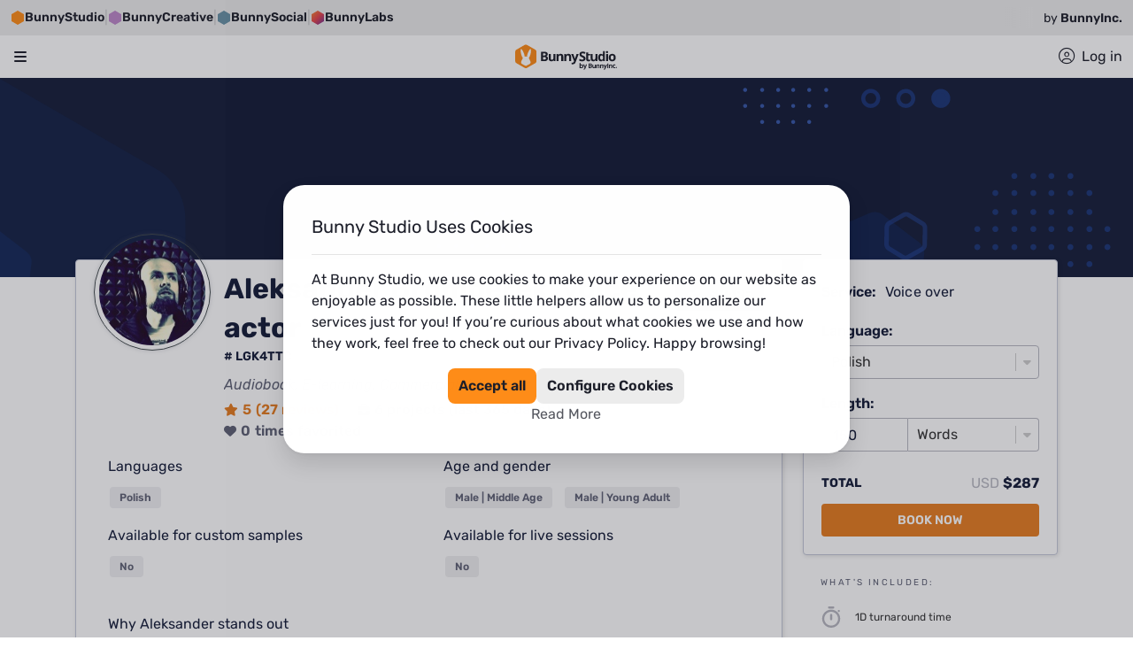

--- FILE ---
content_type: text/html; charset=utf-8
request_url: https://bunnystudio.com/voice/voice-actor/aleksander-bromberek-LGK4TTC/
body_size: 89060
content:
<!DOCTYPE html><html dir="ltr" lang="en"><head><title>Aleksander Bromberek - voice actor | Bunny Studio</title><meta name="description" content="View Aleksander Bromberek voice over&#x27;s samples and pricing. Hire Aleksander Bromberek for your voice over project. Get it done in less than 12 hours. Money-back guaranteed."/><meta property="og:title" content="Aleksander Bromberek - voice actor | Bunny Studio"/><meta property="og:description" content="View Aleksander Bromberek voice over&#x27;s samples and pricing. Hire Aleksander Bromberek for your voice over project. Get it done in less than 12 hours. Money-back guaranteed."/><meta property="og:image" content="https://voicebunny.s3.amazonaws.com/thumbs/mid_size_pic_dbcedc0f52.png?11?11?9?8?11?11?12?8?15?5?5?1"/><meta name="twitter:card" content="https://voicebunny.s3.amazonaws.com/thumbs/mid_size_pic_dbcedc0f52.png?11?11?9?8?11?11?12?8?15?5?5?1"/><meta charSet="utf-8"/><meta name="viewport" content="initial-scale=1.0, width=device-width"/><script defer="" src="https://js.stripe.com/v3"></script><script id="bxBreadcrumbs" type="application/ld+json">{"@context":"https://schema.org/","@type":"BreadcrumbList","name":"Aleksander Bromberek Breadcrumb List","itemListElement":[{"@type":"ListItem","position":1,"name":"Voice","item":"https://bunnystudio.com/voice/"},{"@type":"ListItem","position":2,"name":"Voice Search","item":"https://bunnystudio.com/search/voice/"},{"@type":"ListItem","position":3,"name":"Aleksander Bromberek","item":"https://bunnystudio.com/voice/voice-actor/aleksander-bromberek-LGK4TTC/"}]}</script><meta name="next-head-count" content="10"/><meta charSet="utf-8"/><meta name="theme-color"/><link rel="canonical" href="https://bunnystudio.com/voice/voice-actor/aleksander-bromberek-LGK4TTC/"/><link rel="alternate" hrefLang="x-default" href="https://bunnystudio.com/voice/voice-actor/aleksander-bromberek-LGK4TTC/"/><link rel="alternate" hrefLang="en" href="https://bunnystudio.com/voice/voice-actor/aleksander-bromberek-LGK4TTC/"/><link rel="preconnect" href="https://m.stripe.com"/><link rel="preconnect" href="https://m.stripe.network"/><link rel="preconnect" href="https://js.stripe.com"/><link rel="preconnect" href="https://sentry.bunnystudio.com"/><link rel="preconnect" href="https://cdn.segment.com"/><link rel="preconnect" href="https://fonts.gstatic.com"/><script defer="" src="https://kit.fontawesome.com/847b43c87d.js" crossorigin="anonymous"></script><link rel="stylesheet" href="https://stackpath.bootstrapcdn.com/bootstrap/4.3.1/css/bootstrap.min.css" integrity="sha384-ggOyR0iXCbMQv3Xipma34MD+dH/1fQ784/j6cY/iJTQUOhcWr7x9JvoRxT2MZw1T" crossorigin="anonymous"/><link rel="icon" type="image/png" sizes="16x16" href="https://d2kcd4y6vw7b6c.cloudfront.net/images/icons/favicon-16x16.png?1610072954"/><link rel="icon" type="image/png" sizes="32x32" href="https://d2kcd4y6vw7b6c.cloudfront.net/images/icons/favicon-32x32.png?1610072954"/><link rel="icon" type="image/png" sizes="48x48" href="https://d2kcd4y6vw7b6c.cloudfront.net/images/icons/favicon-48x48.png?1610072954"/><link rel="icon" type="image/png" sizes="16x16" href="https://d2kcd4y6vw7b6c.cloudfront.net/images/icons/favicon-16x16.png?1610072954"/><link rel="icon" type="image/png" sizes="32x32" href="https://d2kcd4y6vw7b6c.cloudfront.net/images/icons/favicon-32x32.png?1610072954"/><link rel="icon" type="image/png" sizes="48x48" href="https://d2kcd4y6vw7b6c.cloudfront.net/images/icons/favicon-48x48.png?1610072954"/><script id="corporationSchemaMarkup" type="application/ld+json" data-nscript="beforeInteractive">{"@context":"https://schema.org","@type":"Corporation","name":"Bunny Studio","legalName":"Bunny Studio, Inc.","url":"https://bunnystudio.com","logo":"https://bunnystudio.com/static/images/bunny-studio-icon.png","foundingDate":"2019-02-04","description":"'Bunny Studio is a crowdsourced platform to find professional talents.\n    It operates similarly to, although much faster and better than, a traditional production house. \n    We help you get your ready-to-use creative project, providing high-quality professional content solutions.'","sameAs":["https://www.facebook.com/BunnyStudio/","https://twitter.com/BunnyStudio/","https://www.instagram.com/BunnyStudio/","https://www.linkedin.com/company/bunnystudio","https://www.pinterest.com/bunnystudio/","https://www.youtube.com/c/BunnyStudio"],"address":{"@type":"PostalAddress","addressLocality":"Wilmington","addressRegion":"DE","addressCountry":"USA","postalCode":"19807","streetAddress":"4023 Kennett Pike #50735"},"founder":[{"@type":"Person","name":"Alexander Torrenegra","url":"https://torre.co/en/torrenegra"},{"@type":"Person","name":"Tania Zapata","url":"https://torre.co/en/taniazapata"}],"parentOrganization":{"@type":"Corporation","legalName":"Emma Group, Inc.","url":"https://www.emma.group/"}}</script><link rel="preload" href="https://d8a2ynxbg3poq.cloudfront.net/_next/static/css/64c3fe2a9bd05cae.css" as="style"/><link rel="stylesheet" href="https://d8a2ynxbg3poq.cloudfront.net/_next/static/css/64c3fe2a9bd05cae.css" data-n-g=""/><link rel="preload" href="https://d8a2ynxbg3poq.cloudfront.net/_next/static/css/ed122e137e71687b.css" as="style"/><link rel="stylesheet" href="https://d8a2ynxbg3poq.cloudfront.net/_next/static/css/ed122e137e71687b.css" data-n-p=""/><link rel="preload" href="https://d8a2ynxbg3poq.cloudfront.net/_next/static/css/2e4c1ff58e43055d.css" as="style"/><link rel="stylesheet" href="https://d8a2ynxbg3poq.cloudfront.net/_next/static/css/2e4c1ff58e43055d.css" data-n-p=""/><link rel="preload" href="https://d8a2ynxbg3poq.cloudfront.net/_next/static/css/cf18a65ae81f3f1b.css" as="style"/><link rel="stylesheet" href="https://d8a2ynxbg3poq.cloudfront.net/_next/static/css/cf18a65ae81f3f1b.css"/><link rel="preload" href="https://d8a2ynxbg3poq.cloudfront.net/_next/static/css/997d9a3eb8505aa1.css" as="style"/><link rel="stylesheet" href="https://d8a2ynxbg3poq.cloudfront.net/_next/static/css/997d9a3eb8505aa1.css"/><link rel="preload" href="https://d8a2ynxbg3poq.cloudfront.net/_next/static/css/c8da1cee39e06515.css" as="style"/><link rel="stylesheet" href="https://d8a2ynxbg3poq.cloudfront.net/_next/static/css/c8da1cee39e06515.css"/><noscript data-n-css=""></noscript><script defer="" nomodule="" src="https://d8a2ynxbg3poq.cloudfront.net/_next/static/chunks/polyfills-c67a75d1b6f99dc8.js"></script><script defer="" src="https://d8a2ynxbg3poq.cloudfront.net/_next/static/chunks/23090.dfed49e789a56216.js"></script><script defer="" src="https://d8a2ynxbg3poq.cloudfront.net/_next/static/chunks/86914-ea1e435307dfdda3.js"></script><script defer="" src="https://d8a2ynxbg3poq.cloudfront.net/_next/static/chunks/59861-a60a398bc3746c7c.js"></script><script defer="" src="https://d8a2ynxbg3poq.cloudfront.net/_next/static/chunks/81995.b191801bf7a3d6c4.js"></script><script defer="" src="https://d8a2ynxbg3poq.cloudfront.net/_next/static/chunks/97901.022fe9335241001f.js"></script><script defer="" src="https://d8a2ynxbg3poq.cloudfront.net/_next/static/chunks/46508.b9eb53d3900c8e78.js"></script><script src="https://d8a2ynxbg3poq.cloudfront.net/_next/static/chunks/webpack-940c95958683b000.js" defer=""></script><script src="https://d8a2ynxbg3poq.cloudfront.net/_next/static/chunks/framework-df9c40c3c2fd7864.js" defer=""></script><script src="https://d8a2ynxbg3poq.cloudfront.net/_next/static/chunks/main-0f5cfa03c077a675.js" defer=""></script><script src="https://d8a2ynxbg3poq.cloudfront.net/_next/static/chunks/pages/_app-cf71b547c54f43c9.js" defer=""></script><script src="https://d8a2ynxbg3poq.cloudfront.net/_next/static/chunks/fec483df-975e741937261fa1.js" defer=""></script><script src="https://d8a2ynxbg3poq.cloudfront.net/_next/static/chunks/75fc9c18-7365be2608c87d57.js" defer=""></script><script src="https://d8a2ynxbg3poq.cloudfront.net/_next/static/chunks/23949-7e23b93275f9257c.js" defer=""></script><script src="https://d8a2ynxbg3poq.cloudfront.net/_next/static/chunks/9645-8530a88cccc42879.js" defer=""></script><script src="https://d8a2ynxbg3poq.cloudfront.net/_next/static/chunks/78999-2b09e54037ffea8e.js" defer=""></script><script src="https://d8a2ynxbg3poq.cloudfront.net/_next/static/chunks/79363-249545bf7d0bf375.js" defer=""></script><script src="https://d8a2ynxbg3poq.cloudfront.net/_next/static/chunks/95397-b81f2e606b36fb21.js" defer=""></script><script src="https://d8a2ynxbg3poq.cloudfront.net/_next/static/chunks/56817-44046dbb37295efd.js" defer=""></script><script src="https://d8a2ynxbg3poq.cloudfront.net/_next/static/chunks/76675-5271a9b9678e2256.js" defer=""></script><script src="https://d8a2ynxbg3poq.cloudfront.net/_next/static/chunks/42931-92cac06a6e6e4b41.js" defer=""></script><script src="https://d8a2ynxbg3poq.cloudfront.net/_next/static/chunks/88933-9fe7a3cb385887ca.js" defer=""></script><script src="https://d8a2ynxbg3poq.cloudfront.net/_next/static/chunks/69878-82f3f4e9d207b1a4.js" defer=""></script><script src="https://d8a2ynxbg3poq.cloudfront.net/_next/static/chunks/89755-f41f3c2e3b3aec4d.js" defer=""></script><script src="https://d8a2ynxbg3poq.cloudfront.net/_next/static/chunks/97826-ec7d2bce0e73a6c7.js" defer=""></script><script src="https://d8a2ynxbg3poq.cloudfront.net/_next/static/chunks/98005-40a0424ba6ba853d.js" defer=""></script><script src="https://d8a2ynxbg3poq.cloudfront.net/_next/static/chunks/30488-00debbb411eef091.js" defer=""></script><script src="https://d8a2ynxbg3poq.cloudfront.net/_next/static/chunks/29417-c16e4062f669c7d6.js" defer=""></script><script src="https://d8a2ynxbg3poq.cloudfront.net/_next/static/chunks/76344-8c5eea5d8e525253.js" defer=""></script><script src="https://d8a2ynxbg3poq.cloudfront.net/_next/static/chunks/82580-b657c519816c4b4f.js" defer=""></script><script src="https://d8a2ynxbg3poq.cloudfront.net/_next/static/chunks/94955-e3f7a2dccfd93279.js" defer=""></script><script src="https://d8a2ynxbg3poq.cloudfront.net/_next/static/chunks/58481-45c191cad9092ad8.js" defer=""></script><script src="https://d8a2ynxbg3poq.cloudfront.net/_next/static/chunks/45230-e8d7a1ab84042620.js" defer=""></script><script src="https://d8a2ynxbg3poq.cloudfront.net/_next/static/chunks/16522-5f531a39c1c08d20.js" defer=""></script><script src="https://d8a2ynxbg3poq.cloudfront.net/_next/static/chunks/37517-4ff8233f49949a9e.js" defer=""></script><script src="https://d8a2ynxbg3poq.cloudfront.net/_next/static/chunks/36027-8c5f48124d4525e7.js" defer=""></script><script src="https://d8a2ynxbg3poq.cloudfront.net/_next/static/chunks/12596-a4c388ef7d6669fc.js" defer=""></script><script src="https://d8a2ynxbg3poq.cloudfront.net/_next/static/chunks/98305-73c7f56858c80483.js" defer=""></script><script src="https://d8a2ynxbg3poq.cloudfront.net/_next/static/chunks/57516-3fcbcbb9d8d02fc7.js" defer=""></script><script src="https://d8a2ynxbg3poq.cloudfront.net/_next/static/chunks/33859-ae02cccf5462dc12.js" defer=""></script><script src="https://d8a2ynxbg3poq.cloudfront.net/_next/static/chunks/23878-0fabd725ea43d648.js" defer=""></script><script src="https://d8a2ynxbg3poq.cloudfront.net/_next/static/chunks/72050-9bf671cc901f10f4.js" defer=""></script><script src="https://d8a2ynxbg3poq.cloudfront.net/_next/static/chunks/23691-4aa87265fa22c394.js" defer=""></script><script src="https://d8a2ynxbg3poq.cloudfront.net/_next/static/chunks/69841-37e68e91639baeaf.js" defer=""></script><script src="https://d8a2ynxbg3poq.cloudfront.net/_next/static/chunks/33911-7afb425642fda84d.js" defer=""></script><script src="https://d8a2ynxbg3poq.cloudfront.net/_next/static/chunks/25034-65fd6f7df559a1b3.js" defer=""></script><script src="https://d8a2ynxbg3poq.cloudfront.net/_next/static/chunks/51305-71bdc8f1af22d69b.js" defer=""></script><script src="https://d8a2ynxbg3poq.cloudfront.net/_next/static/chunks/pages/%5Bcategory%5D/%5Bsubcategory%5D/%5Battribute%5D-22fc10b31595504a.js" defer=""></script><script src="https://d8a2ynxbg3poq.cloudfront.net/_next/static/2bMEnpW-x7EFlcX7ejXKi/_buildManifest.js" defer=""></script><script src="https://d8a2ynxbg3poq.cloudfront.net/_next/static/2bMEnpW-x7EFlcX7ejXKi/_ssgManifest.js" defer=""></script><style data-emotion="tss 1r1sm8v-imageBanner 15ato1p-main 1s2pk2n-container 1uu5z43-shareButtonText 2udet1-userCardLabels 3p2bm1-tagsContainer w5j3ok-layoutContainer 1t625it-topContainer 12l1tga-header 2i4mkg-desktopContainer 11svd67-desktopLogoActions cu4dja-desktopNavBar 21lb2f-desktopLogoHolder kmvcf7-desktopLogo 1wgjgna-languageCurrencyHolder p4e9kp-container whot1v-flagsContainer t8f0oh-currencyLanguageText vrzmu8-containerBox 1b1hubz-selectContainer q746sj-currencyWrapper-formatSelect-select 12dnxnp-desktopNav 1kahg0t-desktopNavItem hlc89w-navBarItemsContainer 6u471g-ItemWrapperColumn acxfuw-columnTitle 1tquig0-menuItemsContainer 1iy4jmi-menuListItem 1ngr514-menuItem 1a9foa7-iconWrapperBig 20d5i5-descriptionWrapper 14cwjzu-icon-icon 19tnp9y-fullwidth axix1t-root-shadowBorder-beCardStyles-bgColor 1hwdjqt-button-primary-shareButton 1hszb5n-icon-shareButtonIcon 132rtju-rightColumn 3p35w-userCard-container-containerRow 1cjkyg8-image-border 1dqy9sq-default-title-title-mainTitle uajzhw-root l26ahc-root-userRole pfcwdd-root-userTagLine 4g7dv4-container tiwxr3-root-value-primary whic1h-root-primary 1f3kpgr-icon-primary tqxhzf-root-value-iconColor dods4y-root-iconColor 1iahtwo-icon-iconColor 1ytx5x2-default 5du9z2-default-title-skillTitle 1lf0ild-default-title-titleStyles 1ie4t7b-nav bkjcmz-navLink 7q3lg-navigator-container htqtwo-icon-arrows 1czhpm3-p-sm c6f3uw-reviewsTitle-container 1avu0p5-collapseText zb4n2s-container-ratingStars ll6gp1-root 13mzeg-button-primary-searchYouMay">.tss-1r1sm8v-imageBanner{width:100%;height:225px;background-image:url(https://dr4n1xxej5iaj.cloudfront.net/img/background/pro-profile.svg);-webkit-background-size:cover;background-size:cover;-webkit-background-position:center;background-position:center;}@media (max-width: 992px){.tss-1r1sm8v-imageBanner{height:100px;}}.tss-15ato1p-main{width:100%;}@media (min-width: 1366px){.tss-15ato1p-main{max-width:75%;}}@media (min-width: 1200px) and (max-width: 1365px){.tss-15ato1p-main{max-width:72%;}}@media (min-width: 993px) and (max-width: 1199px){.tss-15ato1p-main{max-width:66%;}}@media (max-width: 992px){.tss-15ato1p-main{max-width:100%;}}.tss-1s2pk2n-container{width:100%;display:-webkit-box;display:-webkit-flex;display:-ms-flexbox;display:flex;-webkit-flex-direction:row;-ms-flex-direction:row;flex-direction:row;-webkit-box-pack:justify;-webkit-justify-content:space-between;justify-content:space-between;position:relative;top:-20px;}@media (min-width: 1366px){.tss-1s2pk2n-container{max-width:1280px;}}@media (min-width: 1680px){.tss-1s2pk2n-container{max-width:1536px;}}@media (max-width: 992px){.tss-1s2pk2n-container{max-width:none;}}@media (max-width: 576px){.tss-1uu5z43-shareButtonText{display:none;}}.tss-2udet1-userCardLabels{display:-webkit-box;display:-webkit-flex;display:-ms-flexbox;display:flex;-webkit-flex-direction:column;-ms-flex-direction:column;flex-direction:column;-webkit-align-items:flex-start;-webkit-box-align:flex-start;-ms-flex-align:flex-start;align-items:flex-start;}.tss-3p2bm1-tagsContainer{margin-bottom:30px;}.tss-3p2bm1-tagsContainer h2{font-size:1.25rem;}.tss-w5j3ok-layoutContainer{width:100%;min-height:calc(100vh - 23.438rem);}.tss-w5j3ok-layoutContainer button{cursor:pointer;}.tss-1t625it-topContainer{position:-webkit-sticky;position:sticky;top:0;z-index:1000;width:100%;background-color:#151D39;}.tss-12l1tga-header{top:0;width:100%;z-index:500;position:-webkit-sticky;position:sticky;background-color:var(--header-background);}.tss-2i4mkg-desktopContainer{max-width:96rem;width:100%;margin:0 auto;padding:0 1rem;}.tss-11svd67-desktopLogoActions{display:-webkit-box;display:-webkit-flex;display:-ms-flexbox;display:flex;gap:1.5rem;-webkit-align-items:center;-webkit-box-align:center;-ms-flex-align:center;align-items:center;-webkit-box-pack:justify;-webkit-justify-content:space-between;justify-content:space-between;height:4.25rem;}.tss-11svd67-desktopLogoActions>div:nth-of-type(1){-webkit-box-flex:0;-webkit-flex-grow:0;-ms-flex-positive:0;flex-grow:0;-webkit-flex-shrink:0;-ms-flex-negative:0;flex-shrink:0;}.tss-11svd67-desktopLogoActions>div:nth-of-type(2){-webkit-flex-basis:100%;-ms-flex-preferred-size:100%;flex-basis:100%;-webkit-flex-shrink:1;-ms-flex-negative:1;flex-shrink:1;-webkit-box-flex:auto;-webkit-flex-grow:auto;-ms-flex-positive:auto;flex-grow:auto;}.tss-11svd67-desktopLogoActions>ul{display:-webkit-box;display:-webkit-flex;display:-ms-flexbox;display:flex;-webkit-box-pack:end;-ms-flex-pack:end;-webkit-justify-content:flex-end;justify-content:flex-end;-webkit-flex-shrink:0;-ms-flex-negative:0;flex-shrink:0;-webkit-box-flex:0;-webkit-flex-grow:0;-ms-flex-positive:0;flex-grow:0;height:100%;margin:0;padding:0;list-style:none;}.tss-11svd67-desktopLogoActions>ul>li{display:-webkit-box;display:-webkit-flex;display:-ms-flexbox;display:flex;-webkit-align-items:center;-webkit-box-align:center;-ms-flex-align:center;align-items:center;height:100%;}.tss-cu4dja-desktopNavBar{height:2.313rem;}.tss-21lb2f-desktopLogoHolder{display:-webkit-box;display:-webkit-flex;display:-ms-flexbox;display:flex;-webkit-align-items:center;-webkit-box-align:center;-ms-flex-align:center;align-items:center;-webkit-box-pack:start;-ms-flex-pack:start;-webkit-justify-content:flex-start;justify-content:flex-start;}.tss-kmvcf7-desktopLogo{height:2.5rem;max-width:10.063rem;}.tss-1wgjgna-languageCurrencyHolder{padding:0;}.tss-p4e9kp-container{position:relative;}.tss-whot1v-flagsContainer{display:-webkit-box;display:-webkit-flex;display:-ms-flexbox;display:flex;-webkit-align-items:center;-webkit-box-align:center;-ms-flex-align:center;align-items:center;cursor:pointer;}.tss-whot1v-flagsContainer:hover~div{display:block;}.tss-t8f0oh-currencyLanguageText{margin-left:.5rem;font-size:0.875rem;white-space:nowrap;text-transform:uppercase;color:var(--be-menu-language-currency-selector-color);}.tss-vrzmu8-containerBox{display:none;position:absolute;z-index:1000002;right:0;width:18.25rem;height:7.25rem;padding:1rem;border-radius:0.5rem;background-color:#FFFFFF;box-shadow:0px 0px 4px rgba(0, 0, 0, 0.08),0px 8px 16px rgba(0, 0, 0, 0.12);}.tss-vrzmu8-containerBox:hover{display:block;}.tss-1b1hubz-selectContainer{max-width:100%;}.tss-q746sj-currencyWrapper-formatSelect-select{margin-bottom:1rem;}.tss-q746sj-currencyWrapper-formatSelect-select .react_select__control{border:0;background-color:#ECECEC;cursor:pointer;}.tss-q746sj-currencyWrapper-formatSelect-select .react_select__control.react_select__control--menu-is-open{box-shadow:0 0 0 0.25rem rgb(236, 236, 236)!important;}.tss-q746sj-currencyWrapper-formatSelect-select .react_select__control:hover{background-color:#1D1F2A;border:0;box-shadow:0 0 0 0.25rem rgb(236, 236, 236)!important;}.tss-q746sj-currencyWrapper-formatSelect-select .react_select__control:hover .react_select__single-value{color:#FFFFFF!important;}.tss-q746sj-currencyWrapper-formatSelect-select .react_select__control:hover .react_select__indicators>.react_select__indicator>svg{fill:#FFFFFF;}.tss-q746sj-currencyWrapper-formatSelect-select .react_select__control:active{background-color:#1D1F2A;border:0;box-shadow:0 0 0 0.25rem rgb(236, 236, 236)!important;}.tss-q746sj-currencyWrapper-formatSelect-select .react_select__control:active .react_select__single-value{color:#FFFFFF!important;}.tss-q746sj-currencyWrapper-formatSelect-select .react_select__control:focus{background-color:#1D1F2A;border:0;box-shadow:0 0 0 0.25rem rgb(236, 236, 236)!important;color:#FFFFFF!important;}.tss-q746sj-currencyWrapper-formatSelect-select .react_select__control:focus .react_select__single-value{color:#FFFFFF!important;}.tss-q746sj-currencyWrapper-formatSelect-select .react_select__menu{border-radius:0.5rem;margin-top:5px;box-shadow:0px 0px 4px rgba(0, 0, 0, 0.08),0px 8px 16px rgba(0, 0, 0, 0.12);}.tss-q746sj-currencyWrapper-formatSelect-select .react_select__menu .react_select__menu-list::-webkit-scrollbar{width:1.25rem;}.tss-q746sj-currencyWrapper-formatSelect-select .react_select__menu .react_select__menu-list::-webkit-scrollbar-track{background-color:transparent;}.tss-q746sj-currencyWrapper-formatSelect-select .react_select__menu .react_select__menu-list::-webkit-scrollbar-thumb{background-color:#E4E4E5;border-radius:1.25rem;border:0.375rem solid transparent;-webkit-background-clip:content-box;background-clip:content-box;}.tss-q746sj-currencyWrapper-formatSelect-select .react_select__menu .react_select__menu-list::-webkit-scrollbar-thumb:hover{background-color:#C9CACB;}.tss-q746sj-currencyWrapper-formatSelect-select .react_select__menu .react_select__menu-list .react_select__option{cursor:pointer;}.tss-q746sj-currencyWrapper-formatSelect-select .react_select__single-value:first-letter,.tss-q746sj-currencyWrapper-formatSelect-select .react_select__menu:first-letter,.tss-q746sj-currencyWrapper-formatSelect-select .react_select__menu-list:first-letter{text-transform:uppercase;}.tss-q746sj-currencyWrapper-formatSelect-select .react_select__option:first-letter{text-transform:uppercase;}.tss-q746sj-currencyWrapper-formatSelect-select .react_select__control{border-color:#B6B7C0;color:#151D39;font-weight:300;}.tss-q746sj-currencyWrapper-formatSelect-select .react_select__control:focus{border-color:#2448A0;box-shadow:0 0 0 0.2rem rgba(36, 72, 160, .25);}.tss-q746sj-currencyWrapper-formatSelect-select .react_select__control.react_select__control--is-focused{border-color:#2448A0;box-shadow:0 0 0 0.2rem rgba(36, 72, 160, .25);}.tss-12dnxnp-desktopNav{position:relative;height:2.313rem;border-bottom:1px solid rgba(29, 31, 42, 0.1);}.tss-12dnxnp-desktopNav>ul{list-style-type:none;margin:0;padding:0;display:-webkit-box;display:-webkit-flex;display:-ms-flexbox;display:flex;gap:2rem;}.tss-12dnxnp-desktopNav>ul>li>div{position:absolute;top:1.375rem;padding-top:0.75rem;}.tss-12dnxnp-desktopNav>ul>li>button{padding:0;}.tss-12dnxnp-desktopNav>ul>li>a{padding:0;}.tss-1kahg0t-desktopNavItem{border:none;color:var(--main-nav-color);font-size:1rem;font-weight:400;line-height:1.5rem;background-color:transparent;display:-webkit-box;display:-webkit-flex;display:-ms-flexbox;display:flex;-webkit-align-items:center;-webkit-box-align:center;-ms-flex-align:center;align-items:center;position:relative;}.tss-1kahg0t-desktopNavItem>svg{width:0.875rem;margin:0 0.571rem 0 0;fill:var(--desktop-nav-item-svg);position:relative;top:-0.093rem;}.tss-1kahg0t-desktopNavItem>span.desktopNavFirstItemText::first-letter{text-transform:uppercase;}.tss-1kahg0t-desktopNavItem:focus{outline:none;}.tss-1kahg0t-desktopNavItem:hover{color:var(--desktop-nav-item-hover);-webkit-text-decoration:underline;text-decoration:underline;}.tss-1kahg0t-desktopNavItem:hover~div.open{display:block;}.tss-1kahg0t-desktopNavItem:hover>svg{fill:var(--desktop-nav-item-svg);}.tss-1kahg0t-desktopNavItem~div.closed{display:none;}.tss-1kahg0t-desktopNavItem.open{color:var(--desktop-nav-item-hover);}.tss-hlc89w-navBarItemsContainer{display:-webkit-box;display:-webkit-flex;display:-ms-flexbox;display:flex;-webkit-flex-direction:column;-ms-flex-direction:column;flex-direction:column;background-color:#FFFFFF;border-radius:1.5rem;overflow:auto;max-height:calc(100vh - 8.625rem);left:0;min-width:30rem;}.tss-hlc89w-navBarItemsContainer::-webkit-scrollbar{width:1.25rem;}.tss-hlc89w-navBarItemsContainer::-webkit-scrollbar-track{background-color:transparent;}.tss-hlc89w-navBarItemsContainer::-webkit-scrollbar-thumb{background-color:#E4E4E5;border-radius:1.25rem;border:0.375rem solid transparent;-webkit-background-clip:content-box;background-clip:content-box;}.tss-hlc89w-navBarItemsContainer::-webkit-scrollbar-thumb:hover{background-color:#C9CACB;}.tss-hlc89w-navBarItemsContainer:before{content:"";position:absolute;width:0;height:0;margin-left:1.875em;top:0.438rem;box-sizing:border-box;border-width:0.4em;border-style:solid;border-color:transparent transparent #FFF #FFF;transform-origin:center;-webkit-transform:rotate(135deg);-moz-transform:rotate(135deg);-ms-transform:rotate(135deg);transform:rotate(135deg);box-shadow:-2px 2px 2px 0 rgba(150, 150, 150, 0.1);}.tss-6u471g-ItemWrapperColumn{padding:1.5rem 1.5rem 0.828rem;}.tss-6u471g-ItemWrapperColumn.textImage{width:17.875rem;}.tss-6u471g-ItemWrapperColumn.textImageSmall{width:17.875rem;}.tss-6u471g-ItemWrapperColumn.blogContent{width:30.813rem;}.tss-acxfuw-columnTitle{display:-webkit-box;display:-webkit-flex;display:-ms-flexbox;display:flex;-webkit-flex-direction:column;-ms-flex-direction:column;flex-direction:column;-webkit-align-items:flex-start;-webkit-box-align:flex-start;-ms-flex-align:flex-start;align-items:flex-start;margin-top:0;margin-bottom:0.453rem;}.tss-acxfuw-columnTitle::first-letter{text-transform:uppercase;}.tss-1tquig0-menuItemsContainer{list-style:none;margin:0;padding:0;}.tss-1iy4jmi-menuListItem{position:relative;padding:0.672rem 0;}.tss-1iy4jmi-menuListItem.tss-1iy4jmi-menuListItem>a{display:block;-webkit-text-decoration:none;text-decoration:none;}.tss-1ngr514-menuItem:hover p,.tss-1ngr514-menuItem:hover dt,.tss-1ngr514-menuItem:hover dd{-webkit-text-decoration:underline;text-decoration:underline;text-decoration-color:currentcolor;}.tss-1ngr514-menuItem:hover i{-webkit-text-decoration:none;text-decoration:none;}.tss-1a9foa7-iconWrapperBig{background-color:#F3F4F3;display:-webkit-box;display:-webkit-flex;display:-ms-flexbox;display:flex;-webkit-align-items:center;-webkit-box-align:center;-ms-flex-align:center;align-items:center;-webkit-box-pack:center;-ms-flex-pack:center;-webkit-justify-content:center;justify-content:center;min-width:3.2rem;height:3.2rem;margin-right:0.5rem;border-radius:0.5rem;}.tss-20d5i5-descriptionWrapper dt{color:#151D39;font-weight:bold;margin:0;}.tss-20d5i5-descriptionWrapper dt::first-letter{text-transform:uppercase;}.tss-20d5i5-descriptionWrapper dd{color:#5F6275;font-size:0.75rem;margin:0;}.tss-20d5i5-descriptionWrapper dd::first-letter{text-transform:uppercase;}.tss-14cwjzu-icon-icon{font-size:14px;font-size:1.35rem;color:#55575F;-webkit-text-decoration:none;text-decoration:none;}.tss-19tnp9y-fullwidth{margin-bottom:86px;min-height:calc(100vh - 395px);max-width:none;padding:0;}.tss-axix1t-root-shadowBorder-beCardStyles-bgColor{border-color:#c4c8d8;border:1px solid #c4c8d8;box-shadow:1px 1px 5px rgba(0,0,0,0.125);margin-bottom:40px;background:#FFFFFF;}.tss-axix1t-root-shadowBorder-beCardStyles-bgColor>div.card-body>p:last-of-type,.tss-axix1t-root-shadowBorder-beCardStyles-bgColor>div.card-body>div:last-of-type{margin-bottom:0;}.tss-1hwdjqt-button-primary-shareButton{border-radius:4px;text-transform:uppercase;-webkit-text-decoration:none;text-decoration:none;display:-webkit-box;display:-webkit-flex;display:-ms-flexbox;display:flex;-webkit-align-items:center;-webkit-box-align:center;-ms-flex-align:center;align-items:center;text-align:center;white-space:nowrap;vertical-align:middle;touch-action:manipulation;cursor:pointer;background-image:none;padding:6px 12px;font-size:14px;border:0;-webkit-box-pack:center;-ms-flex-pack:center;-webkit-justify-content:center;justify-content:center;min-width:10rem;border-width:2px;border-style:solid;color:#FFFFFF;background-color:#E67D21;font-weight:600;border-color:#E67D21;}.tss-1hwdjqt-button-primary-shareButton:hover{-webkit-filter:brightness(0.90);filter:brightness(0.90);}.tss-1hwdjqt-button-primary-shareButton:active{-webkit-filter:brightness(0.90);filter:brightness(0.90);}.tss-1hwdjqt-button-primary-shareButton:disabled{opacity:0.65;cursor:not-allowed;}.tss-1hwdjqt-button-primary-shareButton:focus{box-shadow:none;}.tss-1hwdjqt-button-primary-shareButton.small{font-weight:700;font-size:11px;padding:6px 10px;}.tss-1hwdjqt-button-primary-shareButton.large{font-weight:600;font-size:20px;padding:8px 16px;}.tss-1hwdjqt-button-primary-shareButton.block{width:100%;font-weight:600;font-size:20px;padding:8px 16px;}.tss-1hwdjqt-button-primary-shareButton i{margin-right:10px;font-size:16px;}.tss-1hwdjqt-button-primary-shareButton.small i{margin-right:10px;font-size:14px;}.tss-1hwdjqt-button-primary-shareButton.large i,.tss-1hwdjqt-button-primary-shareButton.block i{margin-right:10px;font-size:20px;}.tss-1hwdjqt-button-primary-shareButton .icon-svg{width:16px;height:16px;margin-right:10px;}.tss-1hwdjqt-button-primary-shareButton:hover{background-color:#E67D21;color:#FFFFFF;}.tss-1hwdjqt-button-primary-shareButton:active:not(:disabled):not(.disabled){background-color:#E67D21;}.tss-1hwdjqt-button-primary-shareButton:disabled{background-color:#E67D21;}.tss-1hwdjqt-button-primary-shareButton:focus{border-width:2px;border-style:solid;outline:0;background-color:#E67D21;border-color:#FDF2E8;}.tss-1hwdjqt-button-primary-shareButton.outline{background-color:#FFFFFF;color:#E67D21;border-width:1px;border-style:solid;border-color:#E67D21;}.tss-1hwdjqt-button-primary-shareButton.tss-1hwdjqt-button-primary-shareButton{float:right;text-transform:uppercase;color:white;min-width:auto;background-color:#151D39;border-color:#151D39;}.tss-1hwdjqt-button-primary-shareButton.tss-1hwdjqt-button-primary-shareButton:hover{background-color:#151D39;border-color:#151D39;}.tss-1hszb5n-icon-shareButtonIcon{font-size:14px;}.tss-1hszb5n-icon-shareButtonIcon.tss-1hszb5n-icon-shareButtonIcon{color:white;}@media (max-width: 576px){.tss-1hszb5n-icon-shareButtonIcon.tss-1hszb5n-icon-shareButtonIcon{margin-right:0;}}.tss-132rtju-rightColumn{overflow:hidden;}@media (min-width: 576px){.tss-132rtju-rightColumn{padding-top:2.5rem;}}.tss-3p35w-userCard-container-containerRow{margin-top:-50px;margin-bottom:30px;display:-webkit-box;display:-webkit-flex;display:-ms-flexbox;display:flex;margin-bottom:1rem;-webkit-flex-direction:row;-ms-flex-direction:row;flex-direction:row;-webkit-align-items:center;-webkit-box-align:center;-ms-flex-align:center;align-items:center;}.tss-3p35w-userCard-container-containerRow div{-webkit-align-self:flex-end;-ms-flex-item-align:flex-end;align-self:flex-end;}@media (max-width: 576px){.tss-3p35w-userCard-container-containerRow div{-webkit-align-self:flex-start;-ms-flex-item-align:flex-start;align-self:flex-start;}}.tss-3p35w-userCard-container-containerRow>div{width:100%;}@media (max-width: 576px){.tss-3p35w-userCard-container-containerRow{-webkit-flex-direction:column;-ms-flex-direction:column;flex-direction:column;-webkit-align-items:flex-start;-webkit-box-align:flex-start;-ms-flex-align:flex-start;align-items:flex-start;}}.tss-1cjkyg8-image-border{width:120px;height:120px;-webkit-flex-basis:120px;-ms-flex-preferred-size:120px;flex-basis:120px;-webkit-flex-shrink:0;-ms-flex-negative:0;flex-shrink:0;margin-right:0.938rem;box-sizing:content-box;-webkit-align-self:start;-ms-flex-item-align:start;align-self:start;}@media (max-width: 576px){.tss-1cjkyg8-image-border{display:initial;}}.tss-1cjkyg8-image-border.tss-1cjkyg8-image-border{border-color:#B6B7C0;border:1px solid;box-shadow:0 0 5px 0 rgba(95,98,117,0.25);padding:0.313rem;}.tss-1dqy9sq-default-title-title-mainTitle{color:#151D39;font-weight:600;margin-bottom:0;text-overflow:ellipsis;overflow:hidden;white-space:nowrap;margin-top:0;}@media (max-width: 576px){.tss-1dqy9sq-default-title-title-mainTitle{margin-top:1.25rem;}}.tss-1dqy9sq-default-title-title-mainTitle.tss-1dqy9sq-default-title-title-mainTitle{font-weight:700;font-size:2rem;line-height:1.4;overflow:visible;white-space:normal;}.tss-uajzhw-root{position:relative;color:#666;font-size:14px;font-weight:600;}.tss-l26ahc-root-userRole{position:relative;color:#666;font-size:14px;font-weight:600;}.tss-l26ahc-root-userRole{color:#151D39;}.tss-l26ahc-root-userRole::first-letter{text-transform:uppercase;}.tss-pfcwdd-root-userTagLine{position:relative;color:#666;font-size:14px;font-weight:400;margin-top:0.625rem;margin-bottom:0.25rem;font-size:1rem;}.tss-pfcwdd-root-userTagLine{font-style:italic;color:#5F6275;}.tss-4g7dv4-container{margin-right:1rem;-webkit-align-items:center;-webkit-box-align:center;-ms-flex-align:center;align-items:center;cursor:pointer;}.tss-4g7dv4-container.favorite{display:-webkit-box;display:-webkit-flex;display:-ms-flexbox;display:flex;-webkit-flex-direction:column;-ms-flex-direction:column;flex-direction:column;color:#E67D21;}.tss-4g7dv4-container.favorite:hover i{color:#151D39;}.tss-4g7dv4-container.favorite.selected i{color:#D1345B;}.tss-4g7dv4-container.share{display:-webkit-box;display:-webkit-flex;display:-ms-flexbox;display:flex;-webkit-flex-direction:column;-ms-flex-direction:column;flex-direction:column;color:#E67D21;}.tss-4g7dv4-container.share:hover i{color:#151D39;}.tss-tiwxr3-root-value-primary{position:relative;display:inline;padding:5px;font-weight:600;color:#5F6275;padding-right:0;color:#E67D21;}.tss-whic1h-root-primary{position:relative;display:inline;padding:5px;font-weight:600;color:#5F6275;color:#E67D21;}.tss-1f3kpgr-icon-primary{font-size:14px;color:#E67D21;}.tss-tqxhzf-root-value-iconColor{position:relative;display:inline;padding:5px;font-weight:600;color:#5F6275;padding-right:0;color:#5F6275;}.tss-dods4y-root-iconColor{position:relative;display:inline;padding:5px;font-weight:600;color:#5F6275;color:#5F6275;}.tss-1iahtwo-icon-iconColor{font-size:14px;color:#5F6275;}.tss-1ytx5x2-default{color:#5F6275;margin-top:10px;margin-bottom:0;padding-left:0;display:-webkit-box;display:-webkit-flex;display:-ms-flexbox;display:flex;-webkit-box-flex-wrap:wrap;-webkit-flex-wrap:wrap;-ms-flex-wrap:wrap;flex-wrap:wrap;-webkit-flex-direction:row;-ms-flex-direction:row;flex-direction:row;}.tss-1ytx5x2-default li{margin-right:10px;margin-bottom:10px;text-transform:capitalize;}.tss-1ytx5x2-default li:last-child{margin-right:0;}.tss-1ytx5x2-default li .pointer{cursor:pointer;left:auto;top:auto;bottom:auto;right:auto;white-space:nowrap;}.tss-1ytx5x2-default.title{color:#151D39;}.tss-5du9z2-default-title-skillTitle{color:#151D39;font-weight:600;}.tss-5du9z2-default-title-skillTitle.tss-5du9z2-default-title-skillTitle{font-size:1rem;line-height:1.5rem;font-weight:400;}.tss-1lf0ild-default-title-titleStyles{color:#151D39;font-weight:600;margin-bottom:1rem;font-size:1.5rem;line-height:1.75rem;}.tss-1lf0ild-default-title-titleStyles.tss-1lf0ild-default-title-titleStyles{font-weight:bold;}@media (max-width: 767px){.tss-1lf0ild-default-title-titleStyles{font-size:1.125rem;line-height:1.5625rem;}}.tss-1ie4t7b-nav{-webkit-box-flex-wrap:nowrap;-webkit-flex-wrap:nowrap;-ms-flex-wrap:nowrap;flex-wrap:nowrap;-webkit-align-items:center;-webkit-box-align:center;-ms-flex-align:center;align-items:center;overflow:hidden;max-width:calc(100% - 32px);scroll-behavior:smooth;}.tss-bkjcmz-navLink{font-size:1rem;border-radius:4px;padding:0.625rem 0.75rem;margin-right:5px;-webkit-text-decoration:none;text-decoration:none;color:#E67D21;white-space:nowrap;}.tss-bkjcmz-navLink.active{background-color:#FAE5D3;}.tss-bkjcmz-navLink:hover{color:#E67D21;}.tss-7q3lg-navigator-container{-webkit-box-pack:center;-ms-flex-pack:center;-webkit-justify-content:center;justify-content:center;margin-bottom:30px;text-transform:capitalize;display:-webkit-box;display:-webkit-flex;display:-ms-flexbox;display:flex;-webkit-align-items:center;-webkit-box-align:center;-ms-flex-align:center;align-items:center;}.tss-htqtwo-icon-arrows{font-size:14px;font-size:16px;color:#151D39;display:none;cursor:pointer;}.tss-1czhpm3-p-sm{color:#5F6275;width:100%;font-size:0.9rem;}.tss-c6f3uw-reviewsTitle-container{font-size:1.25rem;margin-bottom:15px;margin-right:1rem;-webkit-align-items:center;-webkit-box-align:center;-ms-flex-align:center;align-items:center;cursor:pointer;}.tss-c6f3uw-reviewsTitle-container.tss-c6f3uw-reviewsTitle-container{cursor:unset;}.tss-c6f3uw-reviewsTitle-container i{font-size:1.25rem;}.tss-c6f3uw-reviewsTitle-container.favorite{display:-webkit-box;display:-webkit-flex;display:-ms-flexbox;display:flex;-webkit-flex-direction:column;-ms-flex-direction:column;flex-direction:column;color:#E67D21;}.tss-c6f3uw-reviewsTitle-container.favorite:hover i{color:#151D39;}.tss-c6f3uw-reviewsTitle-container.favorite.selected i{color:#D1345B;}.tss-c6f3uw-reviewsTitle-container.share{display:-webkit-box;display:-webkit-flex;display:-ms-flexbox;display:flex;-webkit-flex-direction:column;-ms-flex-direction:column;flex-direction:column;color:#E67D21;}.tss-c6f3uw-reviewsTitle-container.share:hover i{color:#151D39;}.tss-1avu0p5-collapseText{display:-webkit-box;text-overflow:ellipsis;overflow:hidden;-webkit-box-orient:vertical;-webkit-line-clamp:2px;}.tss-zb4n2s-container-ratingStars{-webkit-backgroud-color:#fefefe;backgroud-color:#fefefe;position:relative;margin-bottom:1.875rem;}.tss-zb4n2s-container-ratingStars .rating-title{color:#151D39;font-size:14px;}.tss-zb4n2s-container-ratingStars .rating-title.bigger{color:#151D39;font-size:1.375rem;}.tss-zb4n2s-container-ratingStars .stars{color:#E67D21;font-size:14px;}.tss-zb4n2s-container-ratingStars .stars i.fa-star{color:#E67D21;font-size:14px;}.tss-zb4n2s-container-ratingStars .stars i.fa.bigger{color:#E67D21;font-size:1.514rem;width:3rem;cursor:pointer;}.tss-zb4n2s-container-ratingStars .stars i.fa-half-star-o{color:#E67D21;font-size:14px;}.tss-zb4n2s-container-ratingStars .stars i.fa-star-o{color:#E67D21;font-size:14px;}.tss-zb4n2s-container-ratingStars .stars .rating-legend{margin-left:15px;font-size:11px;color:#5F6275;}.tss-zb4n2s-container-ratingStars .stars .rating-legend.bigger{margin-left:0;font-size:0.75rem;color:#E67D21;font-weight:bold;vertical-align:text-bottom;}.tss-zb4n2s-container-ratingStars .rating-title-review{margin-bottom:0.625rem;}.tss-zb4n2s-container-ratingStars .rating-review{margin-bottom:0.625rem;font-size:12px;font-style:italic;color:#151D39;font-weight:600;-webkit-font-smoothing:antialiased;}.tss-zb4n2s-container-ratingStars .review-user{font-size:12px;color:#666;margin-bottom:0.625rem;}.tss-zb4n2s-container-ratingStars .review-date{font-size:12px;font-style:regular;color:#B6B7C0;margin-bottom:0.625rem;}.tss-zb4n2s-container-ratingStars.tss-zb4n2s-container-ratingStars .rating-review{margin-bottom:0;}.tss-ll6gp1-root{position:relative;color:#666;font-size:14px;font-weight:200;}.tss-13mzeg-button-primary-searchYouMay{border-radius:4px;text-transform:uppercase;-webkit-text-decoration:none;text-decoration:none;display:-webkit-box;display:-webkit-flex;display:-ms-flexbox;display:flex;-webkit-align-items:center;-webkit-box-align:center;-ms-flex-align:center;align-items:center;text-align:center;white-space:nowrap;vertical-align:middle;touch-action:manipulation;cursor:pointer;background-image:none;padding:6px 12px;font-size:14px;border:0;-webkit-box-pack:center;-ms-flex-pack:center;-webkit-justify-content:center;justify-content:center;min-width:10rem;border-width:2px;border-style:solid;color:#FFFFFF;background-color:#E67D21;font-weight:600;border-color:#E67D21;margin-top:1rem;width:-webkit-fit-content;width:-moz-fit-content;width:fit-content;}.tss-13mzeg-button-primary-searchYouMay:hover{-webkit-filter:brightness(0.90);filter:brightness(0.90);}.tss-13mzeg-button-primary-searchYouMay:active{-webkit-filter:brightness(0.90);filter:brightness(0.90);}.tss-13mzeg-button-primary-searchYouMay:disabled{opacity:0.65;cursor:not-allowed;}.tss-13mzeg-button-primary-searchYouMay:focus{box-shadow:none;}.tss-13mzeg-button-primary-searchYouMay.small{font-weight:700;font-size:11px;padding:6px 10px;}.tss-13mzeg-button-primary-searchYouMay.large{font-weight:600;font-size:20px;padding:8px 16px;}.tss-13mzeg-button-primary-searchYouMay.block{width:100%;font-weight:600;font-size:20px;padding:8px 16px;}.tss-13mzeg-button-primary-searchYouMay i{margin-right:10px;font-size:16px;}.tss-13mzeg-button-primary-searchYouMay.small i{margin-right:10px;font-size:14px;}.tss-13mzeg-button-primary-searchYouMay.large i,.tss-13mzeg-button-primary-searchYouMay.block i{margin-right:10px;font-size:20px;}.tss-13mzeg-button-primary-searchYouMay .icon-svg{width:16px;height:16px;margin-right:10px;}.tss-13mzeg-button-primary-searchYouMay:hover{background-color:#E67D21;color:#FFFFFF;}.tss-13mzeg-button-primary-searchYouMay:active:not(:disabled):not(.disabled){background-color:#E67D21;}.tss-13mzeg-button-primary-searchYouMay:disabled{background-color:#E67D21;}.tss-13mzeg-button-primary-searchYouMay:focus{border-width:2px;border-style:solid;outline:0;background-color:#E67D21;border-color:#FDF2E8;}.tss-13mzeg-button-primary-searchYouMay.outline{background-color:#FFFFFF;color:#E67D21;border-width:1px;border-style:solid;border-color:#E67D21;}</style></head><body><div id="__next"><div><div class="tss-1t625it-topContainer bs-light-theme" id="header"><div class="tw-h-10 tw-bg-blanc-0 tw-flex tw-justify-center tw-items-center tw-relative"><div class="tw-w-full tw-max-w-[1540px] tw-px-3 tw-flex tw-items-center tw-relative"><div class="bunny-inc-topbar-scrollable tw-flex-1 tw-overflow-x-auto tw-overflow-y-hidden tw-relative" style="scrollbar-width:none;-ms-overflow-style:none"><div class="tw-flex tw-items-center tw-gap-3 md:tw-gap-5 tw-min-w-max tw-py-1"><a target="_blank" class="tw-flex tw-items-center tw-gap-1.5 sm:tw-gap-2 tw-flex-shrink-0 tw-cursor-pointer" href="https://bunnystudio.com"><div class="tw-w-4 tw-h-4 tw-bg-brand_base tw-flex-shrink-0" style="clip-path:polygon(50% 0%, 93.3% 25%, 93.3% 75%, 50% 100%, 6.7% 75%, 6.7% 25%)"></div><div class="tw-text-dark-gray-0 tw-text-sm tw-font-semibold tw-whitespace-nowrap">BunnyStudio</div></a><div class="tw-text-gray-50 tw-text-base tw-hidden sm:tw-block">|</div><a target="_blank" class="tw-flex tw-items-center tw-gap-1.5 sm:tw-gap-2 tw-flex-shrink-0 tw-cursor-pointer" href="https://bunnycreative.com"><div class="tw-w-4 tw-h-4 tw-bg-[#bc87c8] tw-flex-shrink-0" style="clip-path:polygon(50% 0%, 93.3% 25%, 93.3% 75%, 50% 100%, 6.7% 75%, 6.7% 25%)"></div><div class="tw-text-dark-gray-0 tw-text-sm tw-font-semibold tw-whitespace-nowrap">BunnyCreative</div></a><div class="tw-text-gray-50 tw-text-base tw-hidden sm:tw-block">|</div><a target="_blank" class="tw-flex tw-items-center tw-gap-1.5 sm:tw-gap-2 tw-flex-shrink-0 tw-cursor-pointer" href="https://bunnysocial.com"><div class="tw-w-4 tw-h-4 tw-bg-[#6791a5] tw-flex-shrink-0" style="clip-path:polygon(50% 0%, 93.3% 25%, 93.3% 75%, 50% 100%, 6.7% 75%, 6.7% 25%)"></div><div class="tw-text-dark-gray-0 tw-text-sm tw-font-semibold tw-whitespace-nowrap">BunnySocial</div></a><div class="tw-text-gray-50 tw-text-base tw-hidden sm:tw-block">|</div><a target="_blank" class="tw-flex tw-items-center tw-gap-1.5 sm:tw-gap-2 tw-flex-shrink-0 tw-cursor-pointer" href="https://www.labs.bunnyinc.com/"><div class="tw-w-4 tw-h-4 tw-bg-gradient-to-br tw-from-[#f28d31] tw-via-[#e4444e] tw-to-[#5e31a1] tw-flex-shrink-0" style="clip-path:polygon(50% 0%, 93.3% 25%, 93.3% 75%, 50% 100%, 6.7% 75%, 6.7% 25%)"></div><div class="tw-text-dark-gray-0 tw-text-sm tw-font-semibold tw-whitespace-nowrap">BunnyLabs</div></a></div></div><div class="tw-flex-shrink-0 tw-ml-3 tw-pl-3 tw-relative"><div class="tw-absolute tw-right-full tw-top-0 tw-bottom-0 tw-pointer-events-none tw-z-10" style="width:32px;background:linear-gradient(to left, rgba(236, 236, 236, 0.95) 0%, rgba(236, 236, 236, 0.7) 30%, rgba(236, 236, 236, 0.3) 60%, transparent 100%)"></div><a target="_blank" class="tw-whitespace-nowrap tw-cursor-pointer" href="https://bunnyinc.com/"><span class="tw-text-dark-gray-0 tw-text-sm">by </span><span class="tw-text-dark-gray-0 tw-text-sm tw-font-semibold">BunnyInc.</span></a></div></div></div><div class="tw-bg-white"><header class="tss-12l1tga-header"><div class="tss-2i4mkg-desktopContainer tw-invisible ixl:tw-visible"><nav class="tss-11svd67-desktopLogoActions"><div class="tss-21lb2f-desktopLogoHolder"><a href="/"><img src="[data-uri]" alt="Bunny Studio" width="100%" height="2.75rem" class="tss-kmvcf7-desktopLogo"/></a></div><ul class="tw-flex tw-gap-6"><li class="tss-1wgjgna-languageCurrencyHolder"><div class="tss-p4e9kp-container"><div class="tss-whot1v-flagsContainer"><span class="tw-text-dark-gray-25"><svg xmlns="http://www.w3.org/2000/svg" class="tw-block tw-float-left tw-mb-[0.1rem]" width="8" viewBox="0 0 256 512"><path fill="currentColor" d="M191.9 259.3L73.7 222.2C49.2 214.5 32 189 32 160.3 32 124.8 57.6 96 89 96h73.8c22.2  0 43.3 8.6 60.1 24.5 3.1 2.9 7.8 3.2 11 .3l11.9-10.8c3.4-3.1 3.6-8.4  .4-11.6-22.8-22-52.7-34.5-83.3-34.5H144V8c0-4.4-3.6-8-8-8h-16c-4.4 0-8 3.6-8 8v56H89c-49.1  0-89 43.2-89 96.3 0 42.6 26.4 80.6 64.1 92.4l118.2 37.1c24.6 7.7 41.7 33.2 41.7 61.9 0  35.4-25.6 64.3-57 64.3H93.2c-22.2 0-43.3-8.6-60.1-24.5-3.1-2.9-7.8-3.2-11-.3L10.3  402c-3.3 3-3.6 8.4-.3 11.5 22.8 22 52.7 34.5 83.3 34.5H112v56c0 4.4 3.6 8 8  8h16c4.4 0 8-3.6 8-8v-56h23c49.1 0 89-43.2 89-96.3 0-42.5-26.4-80.5-64.1-92.4z"></path></svg></span><span class="tss-t8f0oh-currencyLanguageText">En (USD)</span></div><div class="tss-vrzmu8-containerBox"><form><p class="tw-font-semibold tw-text-base tw-text-dark-gray-0">Currency</p><div class="tss-1b1hubz-selectContainer" style="display:block"><style data-emotion="mui 2b097c-container">.mui-2b097c-container{position:relative;box-sizing:border-box;}</style><div class="tss-q746sj-currencyWrapper-formatSelect-select mui-2b097c-container"><style data-emotion="mui 1f43avz-a11yText-A11yText">.mui-1f43avz-a11yText-A11yText{z-index:9999;border:0;clip:rect(1px, 1px, 1px, 1px);height:1px;width:1px;position:absolute;overflow:hidden;padding:0;white-space:nowrap;}</style><span aria-live="polite" aria-atomic="false" aria-relevant="additions text" class="mui-1f43avz-a11yText-A11yText"></span><style data-emotion="mui yk16xz-control">.mui-yk16xz-control{-webkit-align-items:center;-webkit-box-align:center;-ms-flex-align:center;align-items:center;background-color:hsl(0, 0%, 100%);border-color:hsl(0, 0%, 80%);border-radius:4px;border-style:solid;border-width:1px;cursor:default;display:-webkit-box;display:-webkit-flex;display:-ms-flexbox;display:flex;-webkit-box-flex-wrap:wrap;-webkit-flex-wrap:wrap;-ms-flex-wrap:wrap;flex-wrap:wrap;-webkit-box-pack:justify;-webkit-justify-content:space-between;justify-content:space-between;min-height:38px;outline:0!important;position:relative;-webkit-transition:all 100ms;transition:all 100ms;box-sizing:border-box;}.mui-yk16xz-control:hover{border-color:hsl(0, 0%, 70%);}</style><div class="react_select__control mui-yk16xz-control"><style data-emotion="mui g1d714-ValueContainer">.mui-g1d714-ValueContainer{-webkit-align-items:center;-webkit-box-align:center;-ms-flex-align:center;align-items:center;display:-webkit-box;display:-webkit-flex;display:-ms-flexbox;display:flex;-webkit-flex:1;-ms-flex:1;flex:1;-webkit-box-flex-wrap:wrap;-webkit-flex-wrap:wrap;-ms-flex-wrap:wrap;flex-wrap:wrap;padding:2px 8px;-webkit-overflow-scrolling:touch;position:relative;overflow:hidden;box-sizing:border-box;}</style><div class="react_select__value-container react_select__value-container--has-value mui-g1d714-ValueContainer"><style data-emotion="mui 1uccc91-singleValue">.mui-1uccc91-singleValue{color:hsl(0, 0%, 20%);margin-left:2px;margin-right:2px;max-width:calc(100% - 8px);overflow:hidden;position:absolute;text-overflow:ellipsis;white-space:nowrap;top:50%;-webkit-transform:translateY(-50%);-moz-transform:translateY(-50%);-ms-transform:translateY(-50%);transform:translateY(-50%);box-sizing:border-box;}</style><div class="react_select__single-value mui-1uccc91-singleValue">USD - United States dollar</div><style data-emotion="mui wmatm6-dummyInput-DummyInput">.mui-wmatm6-dummyInput-DummyInput{background:0;border:0;font-size:inherit;outline:0;padding:0;width:1px;color:transparent;left:-100px;opacity:0;position:relative;-webkit-transform:scale(0);-moz-transform:scale(0);-ms-transform:scale(0);transform:scale(0);}</style><input id="react-select-11824-input" readonly="" tabindex="0" aria-autocomplete="list" class="mui-wmatm6-dummyInput-DummyInput" value=""/></div><style data-emotion="mui 1hb7zxy-IndicatorsContainer">.mui-1hb7zxy-IndicatorsContainer{-webkit-align-items:center;-webkit-box-align:center;-ms-flex-align:center;align-items:center;-webkit-align-self:stretch;-ms-flex-item-align:stretch;align-self:stretch;display:-webkit-box;display:-webkit-flex;display:-ms-flexbox;display:flex;-webkit-flex-shrink:0;-ms-flex-negative:0;flex-shrink:0;box-sizing:border-box;}</style><div class="react_select__indicators mui-1hb7zxy-IndicatorsContainer"><style data-emotion="mui 1xfj7bi-indicatorContainer">.mui-1xfj7bi-indicatorContainer{color:#1D1F2A;display:-webkit-box;display:-webkit-flex;display:-ms-flexbox;display:flex;padding:8px;-webkit-transition:color 150ms;transition:color 150ms;box-sizing:border-box;}.mui-1xfj7bi-indicatorContainer:hover{color:hsl(0, 0%, 60%);}.mui-1xfj7bi-indicatorContainer:hover{color:#FFFFFF;}.mui-1xfj7bi-indicatorContainer:focus{color:#FFFFFF;}.mui-1xfj7bi-indicatorContainer:active{color:#FFFFFF;}</style><div class="react_select__indicator react_select__dropdown-indicator mui-1xfj7bi-indicatorContainer" aria-hidden="true"><style data-emotion="mui tj5bde-Svg">.mui-tj5bde-Svg{display:inline-block;fill:currentColor;line-height:1;stroke:currentColor;stroke-width:0;}</style><svg height="20" width="20" viewBox="0 0 20 20" aria-hidden="true" focusable="false" class="mui-tj5bde-Svg"><path d="M4.516 7.548c0.436-0.446 1.043-0.481 1.576 0l3.908 3.747 3.908-3.747c0.533-0.481 1.141-0.446 1.574 0 0.436 0.445 0.408 1.197 0 1.615-0.406 0.418-4.695 4.502-4.695 4.502-0.217 0.223-0.502 0.335-0.787 0.335s-0.57-0.112-0.789-0.335c0 0-4.287-4.084-4.695-4.502s-0.436-1.17 0-1.615z"></path></svg></div></div></div></div><small class="text-muted mb-1 form-text"></small></div></form></div></div></li><a id="desktop_main_/users/signin/" data-testid="desktop_main_/users/signin/" href="/users/signin/" target="_self" class="styles_link__PMzJ_ tw-cursor-pointer tw-inline-flex tw-items-center tw-text-base tw-font-normal styles_link--black__N8NtT"><span><span class="styles_text--underline__y4DkP tw-bg-link-gray group-hover:tw-bg-link-gray">Log in</span></span><i data-testid="test-null" aria-hidden="true" class="!tw-leading-none fal fa-user-circle styles_icon__GupDo tw-mr-2 tw-order-first"></i></a><li role="none"><a id="desktop_main_chat_with_us" target="_self" class="tw-w-full tw-justify-center styles_button__OHBRP styles_button--default__p0J7D styles_button--default--shadow__8ijBA styles_button--orange__pEwCB">Chat with us</a></li></ul></nav><div class="tss-cu4dja-desktopNavBar"><nav id="desktop-nav" class="tss-12dnxnp-desktopNav" aria-label="Bunny Studio Main Desktop Navigation"><ul role="menubar" aria-labelledby="desktop-nav"><li class="" role="none"><a class="tss-1kahg0t-desktopNavItem" id="desktop_main_15" role="menuitem" href="/voice/" title="Voice">Voice</a></li><li class="" role="none"><a class="tss-1kahg0t-desktopNavItem" id="desktop_main_16" role="menuitem" href="/audio/" title="Audio">Audio</a></li><li class="" role="none"><a class="tss-1kahg0t-desktopNavItem" id="desktop_main_17" role="menuitem" href="/video/" title="Video">Video</a></li><li class="" role="none"><a class="tss-1kahg0t-desktopNavItem" id="desktop_main_11" role="menuitem" href="/how-it-works/" title="How it works">How it works</a></li><li class="" role="none"><a class="tss-1kahg0t-desktopNavItem" id="desktop_main_7" role="menuitem" href="/integrations/" title="Integrations">Integrations</a></li><li role="none"><button class="tss-1kahg0t-desktopNavItem" id="desktop_main_14" role="menuitem" type="button">Industries</button><div class="ltr closed"><div class="tss-hlc89w-navBarItemsContainer tw-shadow-2"><div class="tw-inline-flex tw-flex-wrap"><div class="tss-6u471g-ItemWrapperColumn textImage tw-flex tw-flex-col tw-justify-start"><div class="tss-acxfuw-columnTitle">By industry</div><ul class="tss-1tquig0-menuItemsContainer"><li class="tss-1iy4jmi-menuListItem"><a id="container_item_advertising-and-dsps" href="/industry/advertising/" target="_self"><div class="d-flex tss-1ngr514-menuItem"><div class="tss-1a9foa7-iconWrapperBig"><i aria-hidden="true" class="fal fa-ad tss-14cwjzu-icon-icon"></i></div><dl class="tss-20d5i5-descriptionWrapper"><dt>Advertising and DSPs</dt><dd>Produce multi-channel and tailored marketing materials.</dd></dl></div></a></li><li class="tss-1iy4jmi-menuListItem"><a id="container_item_content-creators" href="/industry/content-creators/" target="_self"><div class="d-flex tss-1ngr514-menuItem"><div class="tss-1a9foa7-iconWrapperBig"><i aria-hidden="true" class="fal fa-regular fa-thumbs-up tss-14cwjzu-icon-icon"></i></div><dl class="tss-20d5i5-descriptionWrapper"><dt>Content creators</dt><dd>Streamline your content production process.</dd></dl></div></a></li><li class="tss-1iy4jmi-menuListItem"><a id="container_item_corporate-training" href="/industry/corporate-training/" target="_self"><div class="d-flex tss-1ngr514-menuItem"><div class="tss-1a9foa7-iconWrapperBig"><i aria-hidden="true" class="fal fa-chalkboard-teacher tss-14cwjzu-icon-icon"></i></div><dl class="tss-20d5i5-descriptionWrapper"><dt>Corporate training</dt><dd>All-in-one e-learning and corporate training production</dd></dl></div></a></li><li class="tss-1iy4jmi-menuListItem"><a id="container_item_agencies-and-marketers" href="/industry/marketing/" target="_self"><div class="d-flex tss-1ngr514-menuItem"><div class="tss-1a9foa7-iconWrapperBig"><i aria-hidden="true" class="fal fa-bullseye tss-14cwjzu-icon-icon"></i></div><dl class="tss-20d5i5-descriptionWrapper"><dt>Marketing &amp; Agencies</dt><dd>Tailored creative marketing services for business growth</dd></dl></div></a></li><li class="tss-1iy4jmi-menuListItem"><a id="container_item_solutions-for-creators-podcasts" href="/industry/podcasts/" target="_self"><div class="d-flex tss-1ngr514-menuItem"><div class="tss-1a9foa7-iconWrapperBig"><i aria-hidden="true" class="fad fa-podcast tss-14cwjzu-icon-icon"></i></div><dl class="tss-20d5i5-descriptionWrapper"><dt>podcasts</dt><dd>Affordable and time-saving solutions for podcast companies and creators</dd></dl></div></a></li></ul><div class="tw-flex tw-flex-col tw-gap-4 tw-justify-between tw-mt-auto"><hr class="tw-text-blanc-0" style="width:100%;border-width:1px 0 0 0;margin-left:0px;margin-right:0px;margin-top:0px;margin-bottom:0px"/><a href="/industry/" target="_self" class="styles_link__PMzJ_ tw-cursor-pointer tw-inline-flex tw-items-center tw-text-base tw-font-normal styles_link--gray__0_qG9"><span><span class="styles_text--underline__y4DkP tw-bg-link-gray group-hover:tw-bg-link-gray">All industries</span></span><i data-testid="test-null" aria-hidden="true" class="!tw-leading-none fal fa-arrow-right styles_icon__GupDo tw-ml-2 tw-order-last"></i></a></div></div><div class="tss-6u471g-ItemWrapperColumn tw-max-w-[21.25rem]"><div id="2101" class="tw-rounded-3xl styles_card--gray__ww7cs styles_card__Lpryz tw-justify-start tw-mb-0"><p id="7481" class="tw-break-words tw-text-medium tw-font-semibold tw-text-dark-gray-0 tw-max-w-full">Did you know?</p></div></div></div></div></div></li></ul></nav></div></div></header><div class="stickyfooter_styles_contentContainer__vgQNP"><div class="stickyfooter_styles_contentGrid__W_x9N"><div class="stickyfooter_styles_linkContainer__zspz_"><a href="/search/"><i class="fa fa-search"></i><div>Browse</div></a></div><div class="stickyfooter_styles_linkContainer__zspz_"><a href="/projects/create/"><i class="fa fa-plus"></i><div>Submit project</div></a></div><div class="stickyfooter_styles_linkContainer__zspz_"><a href="/how-it-works/"><i class="fa fa-check-square"></i><div>How it works</div></a></div></div></div></div></div><div class="tss-w5j3ok-layoutContainer"><div class="tss-19tnp9y-fullwidth container"><div class="tss-1r1sm8v-imageBanner"></div><div class="tss-1s2pk2n-container container"><div class="tss-15ato1p-main"><div id="" data-testid="card" class="tss-axix1t-root-shadowBorder-beCardStyles-bgColor card"><div class="d-flex justify-content-between"></div><div class="card-body"><button href="" target="_blank" type="button" class="default tss-1hwdjqt-button-primary-shareButton btn"><i aria-hidden="true" class="fa fa-share-alt tss-1hszb5n-icon-shareButtonIcon"></i><span class="tss-1uu5z43-shareButtonText">Share</span></button><div class="tss-3p35w-userCard-container-containerRow"><img alt="Aleksander Bromberek, voice actor" src="https://voicebunny.s3.amazonaws.com/thumbs/mid_size_pic_dbcedc0f52.png?11?11?9?8?11?11?12?8?15?5?5?1" data-testid="be-usercard-image" class="tss-1cjkyg8-image-border rounded-circle"/><div class="tss-132rtju-rightColumn"><span data-testid="be-usercard-title" class="[object Object]"><h1 class="tss-1dqy9sq-default-title-title-mainTitle">Aleksander Bromberek, voice actor</h1></span><div class="tss-2udet1-userCardLabels"><span class="tss-l26ahc-root-userRole"># <!-- -->LGK4TTC</span><span class="tss-pfcwdd-root-userTagLine">Audiobook, E-learning, Commercial Voice Over</span></div><div style="margin:0" class="tw-flex tw-flex-col md:tw-flex-row row"><div class="col"><div class="row"></div><div class="row"><div class="tss-4g7dv4-container" id="tooltip"><i aria-hidden="true" class="fa fa-star tss-1f3kpgr-icon-primary"></i><span class="tss-tiwxr3-root-value-primary">5</span><span class="tss-whic1h-root-primary">(27 reviews)</span></div><div class="tss-4g7dv4-container" id="tooltip"><i aria-hidden="true" class="fa fa-briefcase tss-1iahtwo-icon-iconColor"></i><span class="tss-dods4y-root-iconColor">6 projects (last 365 days)</span></div><div class="tss-4g7dv4-container" id="tooltip"><i aria-hidden="true" class="fa fa-heart tss-1iahtwo-icon-iconColor"></i><span class="tss-tqxhzf-root-value-iconColor">0</span><span class="tss-dods4y-root-iconColor">times favorited</span></div></div></div></div></div></div><div class="tss-3p2bm1-tagsContainer tw-flex tw-flex-col md:tw-flex-row md:tw-flex-1"><div class="tw-px-0 sm:tw-px-4 tw-w-full md:tw-max-w-[50%]"><h2 class="tss-5du9z2-default-title-skillTitle" data-testid="card-title">Languages</h2><div id="be-tags-list-container"><ul style="list-style-type:none" class="tss-1ytx5x2-default"></ul></div></div><div class="tw-px-0 sm:tw-px-4 tw-w-full md:tw-max-w-[50%]"><h2 class="tss-5du9z2-default-title-skillTitle" data-testid="card-title">Age and gender</h2><div id="be-tags-list-container"><ul style="list-style-type:none" class="tss-1ytx5x2-default"></ul></div></div></div><div class="tss-3p2bm1-tagsContainer tw-flex tw-flex-col md:tw-flex-row md:tw-flex-1 !-tw-mt-[20px]"><div class="tw-px-0 sm:tw-px-4 tw-w-full md:tw-max-w-[50%]"><h2 class="tss-5du9z2-default-title-skillTitle" data-testid="card-title">Available for custom samples</h2><div id="be-tags-list-container"><ul style="list-style-type:none" class="tss-1ytx5x2-default"></ul></div></div><div class="tw-px-0 sm:tw-px-4 tw-w-full md:tw-max-w-[50%]"><h2 class="tss-5du9z2-default-title-skillTitle" data-testid="card-title">Available for live sessions</h2><div id="be-tags-list-container"><ul style="list-style-type:none" class="tss-1ytx5x2-default"></ul></div></div></div><h2 class="tw-mt-8 tw-mb-2 md:tw-px-4 tw-text-base tw-font-normal" style="color:#151D39">Why Aleksander stands out</h2><ul class="tw-mb-0 tw-px-0 md:tw-px-4 tw-list-none tw-flex tw-flex-col tw-gap-6 md:tw-flex-row md:tw-gap-10"><li class="tw-flex tw-flex-row md:tw-max-w-[20.35rem]"><figure class="tw-min-w-[3.75rem] tw-h-[3.75rem] tw-mb-0 tw-mr-2"><span style="box-sizing:border-box;display:inline-block;overflow:hidden;width:initial;height:initial;background:none;opacity:1;border:0;margin:0;padding:0;position:relative;max-width:100%"><span style="box-sizing:border-box;display:block;width:initial;height:initial;background:none;opacity:1;border:0;margin:0;padding:0;max-width:100%"><img style="display:block;max-width:100%;width:initial;height:initial;background:none;opacity:1;border:0;margin:0;padding:0" alt="" aria-hidden="true" src="data:image/svg+xml,%3csvg%20xmlns=%27http://www.w3.org/2000/svg%27%20version=%271.1%27%20width=%2760%27%20height=%2760%27/%3e"/></span><img alt="Silver Bunny Pro" src="[data-uri]" decoding="async" data-nimg="intrinsic" style="position:absolute;top:0;left:0;bottom:0;right:0;box-sizing:border-box;padding:0;border:none;margin:auto;display:block;width:0;height:0;min-width:100%;max-width:100%;min-height:100%;max-height:100%"/><noscript><img alt="Silver Bunny Pro" loading="lazy" decoding="async" data-nimg="intrinsic" style="position:absolute;top:0;left:0;bottom:0;right:0;box-sizing:border-box;padding:0;border:none;margin:auto;display:block;width:0;height:0;min-width:100%;max-width:100%;min-height:100%;max-height:100%" srcSet="https://d8a2ynxbg3poq.cloudfront.net/images/proProfiles/badge-pro-silver.svg 1x, https://d8a2ynxbg3poq.cloudfront.net/images/proProfiles/badge-pro-silver.svg 2x" src="https://d8a2ynxbg3poq.cloudfront.net/images/proProfiles/badge-pro-silver.svg"/></noscript></span></figure><div><h3 class="tw-mb-0 tw-text-base tw-font-semibold" style="color:#3D3F4B">Silver Bunny Pro</h3><p class="tw-mb-0" style="color:#5F6275">Ranked in the <strong>top 10%</strong> in overall performance</p></div></li><li class="tw-flex tw-flex-row md:tw-max-w-[20.35rem]"><figure class="tw-min-w-[3.75rem] tw-h-[3.75rem] tw-mb-0 tw-mr-2"><span style="box-sizing:border-box;display:inline-block;overflow:hidden;width:initial;height:initial;background:none;opacity:1;border:0;margin:0;padding:0;position:relative;max-width:100%"><span style="box-sizing:border-box;display:block;width:initial;height:initial;background:none;opacity:1;border:0;margin:0;padding:0;max-width:100%"><img style="display:block;max-width:100%;width:initial;height:initial;background:none;opacity:1;border:0;margin:0;padding:0" alt="" aria-hidden="true" src="data:image/svg+xml,%3csvg%20xmlns=%27http://www.w3.org/2000/svg%27%20version=%271.1%27%20width=%2760%27%20height=%2760%27/%3e"/></span><img alt="Bunny Pro for 8 years" src="[data-uri]" decoding="async" data-nimg="intrinsic" style="position:absolute;top:0;left:0;bottom:0;right:0;box-sizing:border-box;padding:0;border:none;margin:auto;display:block;width:0;height:0;min-width:100%;max-width:100%;min-height:100%;max-height:100%"/><noscript><img alt="Bunny Pro for 8 years" loading="lazy" decoding="async" data-nimg="intrinsic" style="position:absolute;top:0;left:0;bottom:0;right:0;box-sizing:border-box;padding:0;border:none;margin:auto;display:block;width:0;height:0;min-width:100%;max-width:100%;min-height:100%;max-height:100%" srcSet="https://d8a2ynxbg3poq.cloudfront.net/images/proProfiles/badge-years-at-bunny-8.svg 1x, https://d8a2ynxbg3poq.cloudfront.net/images/proProfiles/badge-years-at-bunny-8.svg 2x" src="https://d8a2ynxbg3poq.cloudfront.net/images/proProfiles/badge-years-at-bunny-8.svg"/></noscript></span></figure><div><h3 class="tw-mb-0 tw-text-base tw-font-semibold" style="color:#3D3F4B">Bunny Pro for 8 years</h3><p class="tw-mb-0" style="color:#5F6275">Has fulfilled <strong>59 projects</strong> since 2018</p></div></li></ul></div></div><h2 class="tss-1lf0ild-default-title-titleStyles">All voice over samples from Aleksander Bromberek</h2><div id="" data-testid="card" class="tss-axix1t-root-shadowBorder-beCardStyles-bgColor card"><div class="d-flex justify-content-between"></div><div class="card-body"><div class="tss-7q3lg-navigator-container"><i aria-hidden="true" class="fa fa-chevron-left tss-htqtwo-icon-arrows"></i><div class="tss-1ie4t7b-nav nav card-header-undefined"><div class="nav-item"><a href="#" data-rb-event-key="all" class="tss-bkjcmz-navLink nav-link active" role="button">All</a></div><div class="nav-item"><a href="#" data-rb-event-key="11" class="tss-bkjcmz-navLink nav-link" role="button">Commercials / Advertising</a></div><div class="nav-item"><a href="#" data-rb-event-key="7" class="tss-bkjcmz-navLink nav-link" role="button">Phone systems</a></div><div class="nav-item"><a href="#" data-rb-event-key="10" class="tss-bkjcmz-navLink nav-link" role="button">Presentations / Educational</a></div><div class="nav-item"><a href="#" data-rb-event-key="9" class="tss-bkjcmz-navLink nav-link" role="button">Product videos</a></div></div><i aria-hidden="true" class="fa fa-chevron-right tss-htqtwo-icon-arrows"></i></div></div></div><h2 class="tss-1lf0ild-default-title-titleStyles">About Aleksander Bromberek</h2><div id="" data-testid="card" class="tss-axix1t-root-shadowBorder-beCardStyles-bgColor card"><div class="d-flex justify-content-between"></div><div class="card-body"><p class="sm tss-1czhpm3-p-sm">I am a Polish native speaker and I have been recording in my own studio for several years now.
I make recordings of commercials, IVR, audiobooks, e-learning and corporate films.
I recorded for such companies as: LOT Polish Airlines, L&#x27;Oreal, Pizza Hut, AXA. </p></div></div><h2 class="tss-1lf0ild-default-title-titleStyles">Aleksander Bromberek&#x27;s reviews</h2><div id="" data-testid="card" class="tss-axix1t-root-shadowBorder-beCardStyles-bgColor card"><div class="d-flex justify-content-between"></div><div class="card-body"><div class="tss-c6f3uw-reviewsTitle-container" id="tooltip"><i aria-hidden="true" class="fa fa-star tss-1f3kpgr-icon-primary"></i><span class="tss-tiwxr3-root-value-primary">5</span><span class="tss-whic1h-root-primary">(27 reviews)</span></div><script type="application/ld+json">{"@context":"https://schema.org","@type":"MediaObject","name":"voice over","author":"Aleksander Bromberek","aggregateRating":{"@type":"AggregateRating","ratingValue":5,"worstRating":5,"bestRating":5,"ratingCount":27}}</script><div data-testid="rating-stars" class="tss-zb4n2s-container-ratingStars"><div class="rating-review"><span class="tss-uajzhw-root review-user">Elliot T.</span><span class="tss-ll6gp1-root review-date"> - <span data-testid="date-time-render" class=""></span></span></div><div class="tss-1avu0p5-collapseText"><span class="tss-ll6gp1-root rating-review">&quot;Great VO and speedy turnaround!&quot;</span></div><div class="stars"><i class="fa fa-star" aria-hidden="true"></i><i class="fa fa-star" aria-hidden="true"></i><i class="fa fa-star" aria-hidden="true"></i><i class="fa fa-star" aria-hidden="true"></i><i class="fa fa-star" aria-hidden="true"></i></div></div><div data-testid="rating-stars" class="tss-zb4n2s-container-ratingStars"><div class="rating-review"><span class="tss-uajzhw-root review-user">Tag AMS L.</span><span class="tss-ll6gp1-root review-date"> - <span data-testid="date-time-render" class=""></span></span></div><div class="tss-1avu0p5-collapseText"><span class="tss-ll6gp1-root rating-review">&quot;Excellent Artist&quot;</span></div><div class="stars"><i class="fa fa-star" aria-hidden="true"></i><i class="fa fa-star" aria-hidden="true"></i><i class="fa fa-star" aria-hidden="true"></i><i class="fa fa-star" aria-hidden="true"></i><i class="fa fa-star" aria-hidden="true"></i></div></div><div data-testid="rating-stars" class="tss-zb4n2s-container-ratingStars"><div class="rating-review"><span class="tss-uajzhw-root review-user">Doug P.</span><span class="tss-ll6gp1-root review-date"> - <span data-testid="date-time-render" class=""></span></span></div><div class="tss-1avu0p5-collapseText"><span class="tss-ll6gp1-root rating-review">&quot;Nice quality!!&quot;</span></div><div class="stars"><i class="fa fa-star" aria-hidden="true"></i><i class="fa fa-star" aria-hidden="true"></i><i class="fa fa-star" aria-hidden="true"></i><i class="fa fa-star" aria-hidden="true"></i><i class="fa fa-star" aria-hidden="true"></i></div></div><div data-testid="rating-stars" class="tss-zb4n2s-container-ratingStars"><div class="rating-review"><span class="tss-uajzhw-root review-user">Andri H.</span><span class="tss-ll6gp1-root review-date"> - <span data-testid="date-time-render" class=""></span></span></div><div class="stars"><i class="fa fa-star" aria-hidden="true"></i><i class="fa fa-star" aria-hidden="true"></i><i class="fa fa-star" aria-hidden="true"></i><i class="fa fa-star" aria-hidden="true"></i><i class="fa fa-star" aria-hidden="true"></i></div></div><div data-testid="rating-stars" class="tss-zb4n2s-container-ratingStars"><div class="rating-review"><span class="tss-uajzhw-root review-user">Andri H.</span><span class="tss-ll6gp1-root review-date"> - <span data-testid="date-time-render" class=""></span></span></div><div class="stars"><i class="fa fa-star" aria-hidden="true"></i><i class="fa fa-star" aria-hidden="true"></i><i class="fa fa-star" aria-hidden="true"></i><i class="fa fa-star" aria-hidden="true"></i><i class="fa fa-star" aria-hidden="true"></i></div></div></div></div><h2 class="tss-1lf0ild-default-title-titleStyles">Other voice over samples you may also like</h2><button href="" target="_blank" type="button" class="default outline tss-13mzeg-button-primary-searchYouMay btn">Browse more similar pros</button></div></div></div><div class="tw-container tw-mx-auto tw-px-2 content-holder--reset"><nav aria-label="Breadcrumb" id="aleksander-bromberek-LGK4TTC-breadcrumb"><ol class="styles_breadcrumbs__innFZ"><li class="styles_itemRootImage__ytgKc"><a href="https://bunnystudio.com/" class="styles_rootImg__0LAXJ"><span style="box-sizing:border-box;display:inline-block;overflow:hidden;width:initial;height:initial;background:none;opacity:1;border:0;margin:0;padding:0;position:relative;max-width:100%"><span style="box-sizing:border-box;display:block;width:initial;height:initial;background:none;opacity:1;border:0;margin:0;padding:0;max-width:100%"><img style="display:block;max-width:100%;width:initial;height:initial;background:none;opacity:1;border:0;margin:0;padding:0" alt="" aria-hidden="true" src="data:image/svg+xml,%3csvg%20xmlns=%27http://www.w3.org/2000/svg%27%20version=%271.1%27%20width=%2726%27%20height=%2724%27/%3e"/></span><img alt="Bunny Studio Home Page" src="[data-uri]" decoding="async" data-nimg="intrinsic" style="position:absolute;top:0;left:0;bottom:0;right:0;box-sizing:border-box;padding:0;border:none;margin:auto;display:block;width:0;height:0;min-width:100%;max-width:100%;min-height:100%;max-height:100%"/></span></a></li><li><i data-testid="test-null" aria-hidden="true" class="!tw-leading-none fal fa-chevron-right styles_chevron__wbT7h styles_chevron--gray__CkH0N"></i><a id="aleksander-bromberek-LGK4TTC-breadcrumb-2" href="https://bunnystudio.com/search/voice/" target="_self" class="styles_link__PMzJ_ tw-cursor-pointer tw-inline-flex tw-text-base tw-font-normal styles_link--gray__0_qG9"><span><span class="styles_text--underline__y4DkP tw-bg-link-gray group-hover:tw-bg-link-gray">Voice Search</span></span></a></li></ol></nav></div></div><footer class="tw-container tw-mx-auto tw-px-2 tw-pb-16 md:tw-pb-8"><hr class="tw-text-blanc-0" style="width:100%;border-width:1px 0 0 0;margin-left:0px;margin-right:0px;margin-top:2rem;margin-bottom:2rem"/><div class="tw-flex tw-flex-col lg:tw-justify-between lg:tw-flex-row"><div><div id="147" class="styles_list--holder__HNiZS"><p id="1488" class="tw-break-words tw-text-base tw-font-semibold tw-text-dark-gray-0 tw-max-w-full">Bunny Studio</p><ul class="tw-p-0 tw-list-none tw-text-base styles_list--gray__V1X_V"><li class="styles_list--link__mflor last:tw-mb-0"><a href="/get/about-us/" target="_self" class="styles_link__PMzJ_ tw-cursor-pointer tw-inline-flex tw-items-center tw-text-base tw-font-normal styles_link--gray__0_qG9"><span><span class="styles_text--underline__y4DkP tw-bg-link-gray group-hover:tw-bg-link-gray">About us</span></span></a></li><li class="styles_list--link__mflor last:tw-mb-0"><a href="/blog/" target="_self" class="styles_link__PMzJ_ tw-cursor-pointer tw-inline-flex tw-items-center tw-text-base tw-font-normal styles_link--gray__0_qG9"><span><span class="styles_text--underline__y4DkP tw-bg-link-gray group-hover:tw-bg-link-gray">Blog</span></span></a></li><li class="styles_list--link__mflor last:tw-mb-0"><a href="/get/team/" target="_self" class="styles_link__PMzJ_ tw-cursor-pointer tw-inline-flex tw-items-center tw-text-base tw-font-normal styles_link--gray__0_qG9"><span><span class="styles_text--underline__y4DkP tw-bg-link-gray group-hover:tw-bg-link-gray">Our team</span></span></a></li><li class="styles_list--link__mflor last:tw-mb-0"><a href="/get/careers/" target="_self" class="styles_link__PMzJ_ tw-cursor-pointer tw-inline-flex tw-items-center tw-text-base tw-font-normal styles_link--gray__0_qG9"><span><span class="styles_text--underline__y4DkP tw-bg-link-gray group-hover:tw-bg-link-gray">Careers</span></span></a></li><li class="styles_list--link__mflor last:tw-mb-0"><button type="button" class="styles_link__PMzJ_ tw-cursor-pointer tw-inline-flex tw-items-center tw-text-base tw-font-normal styles_link--gray__0_qG9 styles_button__gpbLx"><span><span class="styles_text--underline__y4DkP tw-bg-link-gray group-hover:tw-bg-link-gray">Contact us</span></span></button></li><li class="styles_list--link__mflor last:tw-mb-0"><a href="/sitemap/" target="_self" class="styles_link__PMzJ_ tw-cursor-pointer tw-inline-flex tw-items-center tw-text-base tw-font-normal styles_link--gray__0_qG9"><span><span class="styles_text--underline__y4DkP tw-bg-link-gray group-hover:tw-bg-link-gray">Sitemap</span></span></a></li></ul></div><div class="tw-grid tw-grid-cols-5 tw-gap-4 tw-max-w-xs tw-mt-4 tw-mb-8 lg:tw-mb-12"><div class="styles_container__OIWKG"><button type="button" class="styles_icon-button--gray__qN8g3 styles_icon-button__NsD0a" aria-label=""><i data-testid="test-null" aria-hidden="true" class="!tw-leading-none fab fa-instagram"></i></button></div><div class="styles_container__OIWKG"><button type="button" class="styles_icon-button--gray__qN8g3 styles_icon-button__NsD0a" aria-label=""><i data-testid="test-null" aria-hidden="true" class="!tw-leading-none fab fa-linkedin"></i></button></div><div class="styles_container__OIWKG"><button type="button" class="styles_icon-button--gray__qN8g3 styles_icon-button__NsD0a" aria-label=""><i data-testid="test-null" aria-hidden="true" class="!tw-leading-none fab fa-youtube"></i></button></div><div class="styles_container__OIWKG"><button type="button" class="styles_icon-button--gray__qN8g3 styles_icon-button__NsD0a" aria-label=""><i data-testid="test-null" aria-hidden="true" class="!tw-leading-none fab fa-facebook"></i></button></div><div class="styles_container__OIWKG"><button type="button" class="styles_icon-button--gray__qN8g3 styles_icon-button__NsD0a" aria-label=""><i data-testid="test-null" aria-hidden="true" class="!tw-leading-none fab fa-twitter"></i></button></div></div><div class="tw-grid tw-grid-cols-5 tw-gap-4 tw-max-w-xs tw-mt-4 tw-mb-8"></div></div><div><div class="tw-mb-8 lg:tw-mb-12"><div id="148" class="styles_list--holder__HNiZS"><p id="1490" class="tw-break-words tw-text-base tw-font-semibold tw-text-dark-gray-0 tw-max-w-full">For clients</p><ul class="tw-p-0 tw-list-none tw-text-base styles_list--gray__V1X_V"><li class="styles_list--link__mflor last:tw-mb-0"><a href="/projects/create/" target="_self" class="styles_link__PMzJ_ tw-cursor-pointer tw-inline-flex tw-items-center tw-text-base tw-font-normal styles_link--gray__0_qG9"><span><span class="styles_text--underline__y4DkP tw-bg-link-gray group-hover:tw-bg-link-gray">Create a project</span></span></a></li><li class="styles_list--link__mflor last:tw-mb-0"><a href="/integrations/" target="_self" class="styles_link__PMzJ_ tw-cursor-pointer tw-inline-flex tw-items-center tw-text-base tw-font-normal styles_link--gray__0_qG9"><span><span class="styles_text--underline__y4DkP tw-bg-link-gray group-hover:tw-bg-link-gray">Integrations</span></span></a></li><li class="styles_list--link__mflor last:tw-mb-0"><a href="/case-studies/" target="_self" class="styles_link__PMzJ_ tw-cursor-pointer tw-inline-flex tw-items-center tw-text-base tw-font-normal styles_link--gray__0_qG9"><span><span class="styles_text--underline__y4DkP tw-bg-link-gray group-hover:tw-bg-link-gray">Case studies</span></span></a></li><li class="styles_list--link__mflor last:tw-mb-0"><a href="/reviews/" target="_self" class="styles_link__PMzJ_ tw-cursor-pointer tw-inline-flex tw-items-center tw-text-base tw-font-normal styles_link--gray__0_qG9"><span><span class="styles_text--underline__y4DkP tw-bg-link-gray group-hover:tw-bg-link-gray">Client reviews</span></span></a></li><li class="styles_list--link__mflor last:tw-mb-0"><a href="/how-it-works/" target="_self" class="styles_link__PMzJ_ tw-cursor-pointer tw-inline-flex tw-items-center tw-text-base tw-font-normal styles_link--gray__0_qG9"><span><span class="styles_text--underline__y4DkP tw-bg-link-gray group-hover:tw-bg-link-gray">How it works</span></span></a></li><li class="styles_list--link__mflor last:tw-mb-0"><a href="https://help.bunnystudio.com/" target="_self" class="styles_link__PMzJ_ tw-cursor-pointer tw-inline-flex tw-items-center tw-text-base tw-font-normal styles_link--gray__0_qG9"><span><span class="styles_text--underline__y4DkP tw-bg-link-gray group-hover:tw-bg-link-gray">Help center</span></span></a></li></ul></div></div><div class="tw-mb-8"><div id="149" class="styles_list--holder__HNiZS"><p id="1491" class="tw-break-words tw-text-base tw-font-semibold tw-text-dark-gray-0 tw-max-w-full">For talents</p><ul class="tw-p-0 tw-list-none tw-text-base styles_list--gray__V1X_V"><li class="styles_list--link__mflor last:tw-mb-0"><a href="https://help.bunnystudio.com/hc/en-us/categories/200296218-Help-for-Pros" target="_self" class="styles_link__PMzJ_ tw-cursor-pointer tw-inline-flex tw-items-center tw-text-base tw-font-normal styles_link--gray__0_qG9"><span><span class="styles_text--underline__y4DkP tw-bg-link-gray group-hover:tw-bg-link-gray">Help center</span></span></a></li><li class="styles_list--link__mflor last:tw-mb-0"><a href="https://help.bunnystudio.com/hc/en-us/community/topics/" target="_self" class="styles_link__PMzJ_ tw-cursor-pointer tw-inline-flex tw-items-center tw-text-base tw-font-normal styles_link--gray__0_qG9"><span><span class="styles_text--underline__y4DkP tw-bg-link-gray group-hover:tw-bg-link-gray">Community</span></span></a></li></ul></div></div></div><div><div class="tw-mb-8 lg:tw-mb-12"><div id="150" class="styles_list--holder__HNiZS"><p id="1492" class="tw-break-words tw-text-base tw-font-semibold tw-text-dark-gray-0 tw-max-w-full">Services</p><ul class="tw-p-0 tw-list-none tw-text-base styles_list--gray__V1X_V"><li class="styles_list--link__mflor last:tw-mb-0"><a href="/audio/" target="_self" class="styles_link__PMzJ_ tw-cursor-pointer tw-inline-flex tw-items-center tw-text-base tw-font-normal styles_link--gray__0_qG9"><span><span class="styles_text--underline__y4DkP tw-bg-link-gray group-hover:tw-bg-link-gray">Audio</span></span></a></li><li class="styles_list--link__mflor last:tw-mb-0"><a href="/video/" target="_self" class="styles_link__PMzJ_ tw-cursor-pointer tw-inline-flex tw-items-center tw-text-base tw-font-normal styles_link--gray__0_qG9"><span><span class="styles_text--underline__y4DkP tw-bg-link-gray group-hover:tw-bg-link-gray">Video</span></span></a></li><li class="styles_list--link__mflor last:tw-mb-0"><a href="/voice/" target="_self" class="styles_link__PMzJ_ tw-cursor-pointer tw-inline-flex tw-items-center tw-text-base tw-font-normal styles_link--gray__0_qG9"><span><span class="styles_text--underline__y4DkP tw-bg-link-gray group-hover:tw-bg-link-gray">Voice overs</span></span></a></li></ul></div></div><p class="tw-break-words tw-text-xlarge tw-font-normal tw-text-dark-gray-0 tw-max-w-full">3,912,220 Projects completed</p><div class="tw-mt-2"></div></div></div><hr class="tw-text-blanc-0" style="width:100%;border-width:1px 0 0 0;margin-left:0px;margin-right:0px;margin-top:2rem;margin-bottom:2rem"/><div class="lg:tw-flex lg:tw-items-start"><div class="tw-mb-4 lg:tw-mb-0 lg:tw-mr-8"></div><div class="styles_footer-links__dBZ9X"><a href="/pages/terms/" target="_self" class="styles_link__PMzJ_ tw-cursor-pointer tw-inline-flex tw-items-center tw-text-base tw-font-normal styles_link--gray__0_qG9"><span><span class="styles_text--underline__y4DkP tw-bg-link-gray group-hover:tw-bg-link-gray">Terms of use</span></span></a><a href="/pages/privacy/" target="_self" class="styles_link__PMzJ_ tw-cursor-pointer tw-inline-flex tw-items-center tw-text-base tw-font-normal styles_link--gray__0_qG9"><span><span class="styles_text--underline__y4DkP tw-bg-link-gray group-hover:tw-bg-link-gray">Privacy</span></span></a><a href="/pages/cookie_policy/" target="_self" class="styles_link__PMzJ_ tw-cursor-pointer tw-inline-flex tw-items-center tw-text-base tw-font-normal styles_link--gray__0_qG9"><span><span class="styles_text--underline__y4DkP tw-bg-link-gray group-hover:tw-bg-link-gray">Cookies</span></span></a></div></div></footer><div class="tw-py-12 md:tw-py-16 tw-bg-[#2c3240] tw-flex tw-justify-center"><div class="tw-w-full tw-max-w-[1540px] tw-px-6 md:tw-px-8 tw-flex tw-flex-col tw-items-center tw-gap-8 md:tw-gap-10"><div class="tw-grid tw-grid-cols-1 sm:tw-grid-cols-2 lg:tw-grid-cols-4 tw-gap-12 tw-justify-items-center"><div class="tw-flex tw-flex-col tw-gap-2 tw-items-start"><h3 class="tw-text-white tw-text-base tw-font-semibold tw-font-[&#x27;Rubik&#x27;] tw-leading-tight">BunnyStudio</h3><p class="tw-text-[#9ca3af] tw-text-sm tw-font-normal tw-font-[&#x27;Rubik&#x27;] tw-leading-relaxed tw-max-w-[200px]">Scalable voice and audio production.</p></div><div class="tw-flex tw-flex-col tw-gap-2 tw-items-start"><h3 class="tw-text-white tw-text-base tw-font-semibold tw-font-[&#x27;Rubik&#x27;] tw-leading-tight">BunnyCreative</h3><p class="tw-text-[#9ca3af] tw-text-sm tw-font-normal tw-font-[&#x27;Rubik&#x27;] tw-leading-relaxed tw-max-w-[200px]">The creative team that scales with you.</p></div><div class="tw-flex tw-flex-col tw-gap-2 tw-items-start"><h3 class="tw-text-white tw-text-base tw-font-semibold tw-font-[&#x27;Rubik&#x27;] tw-leading-tight">BunnySocial</h3><p class="tw-text-[#9ca3af] tw-text-sm tw-font-normal tw-font-[&#x27;Rubik&#x27;] tw-leading-relaxed tw-max-w-[200px]">Fast, high-quality influencer campaigns.</p></div><div class="tw-flex tw-flex-col tw-gap-2 tw-items-start"><h3 class="tw-text-white tw-text-base tw-font-semibold tw-font-[&#x27;Rubik&#x27;] tw-leading-tight">BunnyLabs</h3><p class="tw-text-[#9ca3af] tw-text-sm tw-font-normal tw-font-[&#x27;Rubik&#x27;] tw-leading-relaxed tw-max-w-[200px]">Your models need experts. We deliver them.</p></div></div><div class="tw-w-full tw-text-center tw-text-white tw-text-sm tw-font-[&#x27;Rubik&#x27;]">© <!-- -->2026<!-- --> by<!-- --> <span class="tw-font-semibold">BunnyInc.</span></div></div></div></div><div></div></div><script id="__NEXT_DATA__" type="application/json">{"props":{"pageProps":{"proProfile":true,"aggregations":{"talents_samples":[{"name":"38804","key":"38804","count":7}],"impersonation":[],"purpose":[{"name":"Commercials / Advertising","key":"11","count":3},{"name":"Phone systems","key":"7","count":1},{"name":"Presentations / Educational","key":"10","count":2},{"name":"Product videos","key":"9","count":1}],"language":[{"name":"Polish","key":"pol-pl","count":7}],"gender_and_age":[{"name":"Male | Middle age","key":"middleAgeMale","count":6},{"name":"Male | Young adult","key":"youngAdultMale","count":1}],"accent":[{"name":"Polish","key":"polish","count":4}],"turnaround_times":[{"name":"86400","key":"86400","count":7}],"character":[{"name":"narrator","key":"narrator","count":3},{"name":"Announcer","key":"announcer","count":1},{"name":"Banker","key":"banker","count":1}],"ratings":[{"name":"0.0-2.9","key":"0.0-2.9","count":0},{"name":"3.0-3.4","key":"3.0-3.4","count":0},{"name":"3.5-3.9","key":"3.5-3.9","count":0},{"name":"4.0-4.5","key":"4.0-4.5","count":0},{"name":"4.5-5.0","key":"4.5-5.0","count":0}],"genre":[],"style":[{"name":"Professional","key":"professional","count":2},{"name":"Charismatic","key":"charismatic","count":1},{"name":"Conversational","key":"conversational","count":1},{"name":"folksy","key":"folksy","count":1},{"name":"Influential","key":"influential","count":1},{"name":"Informative","key":"informative","count":1}],"pitch":[{"name":"neutral","key":"neutral","count":4},{"name":"baritone","key":"baritone","count":2}],"prices":[]},"badges":[{"badge":"top_pro","value":"10","user_id":"114837","subcategory_id":"voice_over","extra":null},{"badge":"years_in_bunny","value":"8","user_id":"114837","subcategory_id":"voice_over","extra":{"fulfilled_projects":59}}],"baseUrl":"https://bunnystudio.com","currentUrl":"https://bunnystudio.com/voice/voice-actor/aleksander-bromberek-LGK4TTC/","firstSkill":[{"id":"692462","name":"languages","value":"pol-pl","demo":false,"text":"Polish","url":"https://bunnystudio.com/search/?language=pol-pl"}],"secondSkill":[{"id":"692463","name":"genderAndAges","value":"middleAgeMale","demo":false,"text":"Male | Middle age","url":"https://bunnystudio.com/search/?gender_and_age=middleAgeMale"},{"id":"692464","name":"genderAndAges","value":"youngAdultMale","demo":false,"text":"Male | Young adult","url":"https://bunnystudio.com/search/?gender_and_age=youngAdultMale"}],"initialReduxState":{"usersReducer":{"currentUser":{"User":"not_found"},"currentUserLocation":{},"isLoading":true,"errorInForm":false,"redirectUrl":false,"showPassword":false,"countryId":{},"emailSent":false,"giftCode":{},"referralCode":{},"team":{},"workspaces":[],"currentWorkspace":{},"personalWorkspace":null,"workspacesRoles":null,"forceResetPassword":false},"currenciesReducer":{"currencies":[{"name":"Australian dollar","code":"AUD","symbol":"$","to_usd":"0.6247321461","decimals":2,"display_symbol":"AUD","active":true},{"name":"Brazilian real","code":"BRL","symbol":"R$","to_usd":"0.1722223590","decimals":2,"display_symbol":"R$","active":true},{"name":"Canadian dollar","code":"CAD","symbol":"$","to_usd":"0.6962973691","decimals":2,"display_symbol":"C$","active":true},{"name":"Swiss franc","code":"CHF","symbol":"","to_usd":"1.0981456712","decimals":2,"display_symbol":"Fr.","active":true},{"name":"Czech koruna","code":"CZK","symbol":"Kč","to_usd":"0.0409809831","decimals":2,"display_symbol":"Kč","active":true},{"name":"Danish kroner","code":"DKK","symbol":"kr","to_usd":"0.1379429261","decimals":2,"display_symbol":"DKK","active":true},{"name":"Euro","code":"EUR","symbol":"€","to_usd":"1.0290998566","decimals":2,"display_symbol":"€","active":true},{"name":"British pounds","code":"GBP","symbol":"£","to_usd":"1.2381462969","decimals":2,"display_symbol":"£","active":true},{"name":"Hong Kong dollar","code":"HKD","symbol":"$","to_usd":"0.1283595711","decimals":2,"display_symbol":"HK$","active":true},{"name":"Hungarian forint","code":"HUF","symbol":"Ft","to_usd":"0.0025362333","decimals":2,"display_symbol":"Ft","active":true},{"name":"Israeli shekel","code":"ILS","symbol":"₪","to_usd":"0.2808020943","decimals":2,"display_symbol":"₪","active":true},{"name":"Indian rupee","code":"INR","symbol":"₹","to_usd":"0.0114013704","decimals":2,"display_symbol":"₹","active":true},{"name":"Japanese yen","code":"JPY","symbol":"¥","to_usd":"0.0065978316","decimals":0,"display_symbol":"¥","active":true},{"name":"Mexican peso","code":"MXN","symbol":"$","to_usd":"0.0484568434","decimals":2,"display_symbol":"Mex$","active":true},{"name":"Malaysian ringgit","code":"MYR","symbol":"RM","to_usd":"0.2251998649","decimals":2,"display_symbol":"RM","active":true},{"name":"Norwegian krone","code":"NOK","symbol":"kr","to_usd":"0.0883894687","decimals":2,"display_symbol":"NOK","active":true},{"name":"New Zealand dollar","code":"NZD","symbol":"$","to_usd":"0.5642497031","decimals":2,"display_symbol":"NZ$","active":true},{"name":"Philippine peso","code":"PHP","symbol":"₽","to_usd":"0.0172195781","decimals":2,"display_symbol":"₽","active":true},{"name":"Polish zloty","code":"PLN","symbol":"zł","to_usd":"0.2453887166","decimals":2,"display_symbol":"zł","active":true},{"name":"Swedish krona","code":"SEK","symbol":"kr","to_usd":"0.0909421691","decimals":2,"display_symbol":"SEK","active":true},{"name":"Singapore dollar","code":"SGD","symbol":"$","to_usd":"0.7372086920","decimals":2,"display_symbol":"S$","active":true},{"name":"Thai baht","code":"THB","symbol":"฿","to_usd":"0.0294557144","decimals":2,"display_symbol":"฿","active":true},{"name":"Taiwan new dollar","code":"TWD","symbol":"NT$","to_usd":"0.0304477503","decimals":2,"display_symbol":"NT$","active":true},{"name":"United States dollar","code":"USD","symbol":"$","to_usd":"1.0000000000","decimals":2,"display_symbol":"US$","active":true}],"currencyWithCountry":{"BD":"BDT","BE":"EUR","BF":"XOF","BG":"BGN","BA":"BAM","BB":"BBD","WF":"XPF","BL":"EUR","BM":"BMD","BN":"BND","BO":"BOB","BH":"BHD","BI":"BIF","BJ":"XOF","BT":"BTN","JM":"JMD","BV":"NOK","BW":"BWP","WS":"WST","BQ":"USD","BR":"BRL","BS":"BSD","JE":"GBP","BY":"BYR","BZ":"BZD","RU":"RUB","RW":"RWF","RS":"RSD","TL":"USD","RE":"EUR","TM":"TMT","TJ":"TJS","RO":"RON","TK":"NZD","GW":"XOF","GU":"USD","GT":"GTQ","GS":"GBP","GR":"EUR","GQ":"XAF","GP":"EUR","JP":"JPY","GY":"GYD","GG":"GBP","GF":"EUR","GE":"GEL","GD":"XCD","GB":"GBP","GA":"XAF","SV":"USD","GN":"GNF","GM":"GMD","GL":"DKK","GI":"GIP","GH":"GHS","OM":"OMR","TN":"TND","JO":"JOD","HR":"HRK","HT":"HTG","HU":"HUF","HK":"HKD","HN":"HNL","HM":"AUD","VE":"VEF","PR":"USD","PS":"ILS","PW":"USD","PT":"EUR","SJ":"NOK","PY":"PYG","IQ":"IQD","PA":"PAB","PF":"XPF","PG":"PGK","PE":"PEN","PK":"PKR","PH":"PHP","PN":"NZD","PL":"PLN","PM":"EUR","ZM":"ZMK","EH":"MAD","EE":"EUR","EG":"EGP","ZA":"ZAR","EC":"USD","IT":"EUR","VN":"VND","SB":"SBD","ET":"ETB","SO":"SOS","ZW":"ZWL","SA":"SAR","ES":"EUR","ER":"ERN","ME":"EUR","MD":"MDL","MG":"MGA","MF":"EUR","MA":"MAD","MC":"EUR","UZ":"UZS","MM":"MMK","ML":"XOF","MO":"MOP","MN":"MNT","MH":"USD","MK":"MKD","MU":"MUR","MT":"EUR","MW":"MWK","MV":"MVR","MQ":"EUR","MP":"USD","MS":"XCD","MR":"MRO","IM":"GBP","UG":"UGX","TZ":"TZS","MY":"MYR","MX":"MXN","IL":"ILS","FR":"EUR","IO":"USD","SH":"SHP","FI":"EUR","FJ":"FJD","FK":"FKP","FM":"USD","FO":"DKK","NI":"NIO","NL":"EUR","NO":"NOK","NA":"NAD","VU":"VUV","NC":"XPF","NE":"XOF","NF":"AUD","NG":"NGN","NZ":"NZD","NP":"NPR","NR":"AUD","NU":"NZD","CK":"NZD","XK":"EUR","CI":"XOF","CH":"CHF","CO":"COP","CN":"CNY","CM":"XAF","CL":"CLP","CC":"AUD","CA":"CAD","CG":"XAF","CF":"XAF","CD":"CDF","CZ":"CZK","CY":"EUR","CX":"AUD","CR":"CRC","CW":"ANG","CV":"CVE","CU":"CUP","SZ":"SZL","SY":"SYP","SX":"ANG","KG":"KGS","KE":"KES","SS":"SSP","SR":"SRD","KI":"AUD","KH":"KHR","KN":"XCD","KM":"KMF","ST":"STD","SK":"EUR","KR":"KRW","SI":"EUR","KP":"KPW","KW":"KWD","SN":"XOF","SM":"EUR","SL":"SLL","SC":"SCR","KZ":"KZT","KY":"KYD","SG":"SGD","SE":"SEK","SD":"SDG","DO":"DOP","DM":"XCD","DJ":"DJF","DK":"DKK","VG":"USD","DE":"EUR","YE":"YER","DZ":"DZD","US":"USD","UY":"UYU","YT":"EUR","UM":"USD","LB":"LBP","LC":"XCD","LA":"LAK","TV":"AUD","TW":"TWD","TT":"TTD","TR":"TRY","LK":"LKR","LI":"CHF","LV":"EUR","TO":"TOP","LT":"LTL","LU":"EUR","LR":"LRD","LS":"LSL","TH":"THB","TF":"EUR","TG":"XOF","TD":"XAF","TC":"USD","LY":"LYD","VA":"EUR","VC":"XCD","AE":"AED","AD":"EUR","AG":"XCD","AF":"AFN","AI":"XCD","VI":"USD","IS":"ISK","IR":"IRR","AM":"AMD","AL":"ALL","AO":"AOA","AQ":"","AS":"USD","AR":"ARS","AU":"AUD","AT":"EUR","AW":"AWG","IN":"INR","AX":"EUR","AZ":"AZN","IE":"EUR","ID":"IDR","UA":"UAH","QA":"QAR","MZ":"MZN"},"selectedCurrency":{}},"categoriesReducer":{"currentCategory":{"id":"voice_over","active":true,"brand_name":"Bunny Studio Voice","slug":"voice","color":"#E67E22","searchable_filters":{"language":{"icon":"fa-globe","placeholder":"Any language"},"gender_and_age":{"icon":"fa-user","placeholder":"Any gender and age"},"purpose":{"icon":"fa-bullseye","placeholder":"Any purpose"}},"deliverable":"voice over","deliverable_name_singular":"voice over","deliverable_plural":"voice overs","deliverable_name_plural":"voice overs","deliverable_format":["Mono, 44.1Khz, 16bit PCM encoded WAV file","Mono, 44.1 kHz, 160 kbit/s MP3 file","Mono, 8kHz, 16 bit µ-law encoded WAV file"],"talent_name":"voice actor","talent_name_singular":"voice actor","talent_name_plural":"voice actors","presentation_order":0,"talent_for_application":true,"application_supported_types":null,"supported_languages":null,"counter_active":false,"reward_formula_base":6.7780352,"reward_formula_exponential":-0.502,"reward_formula_max_units":50000,"reward_formula_contest_entry_units":15,"assignment_duration_per_unit_base":3,"minimun_questionnaire_rating":80,"call_action":"Get a voice recording","call_to_action":"Get a voice recording","description":"Get professional voice overs.","custom_sample_name_singular":"audition","custom_sample_name_plural":"auditions","deliverable_type":"voice recordings","automated_production":true,"semi_automated_production":false,"search_enabled":true,"booking_enabled":true,"speedie_enabled":true,"contest_enabled":true,"directory_enabled":true,"subscription_enabled":false,"subscription_name":"Subscription","how_works_enabled":true,"speedy_for_new_clients_enabled":true,"remarks_for_winning_entry_mandatory":false,"auto_download":true,"instant_quote_enabled":true,"min_talents_by_fulfilment":{"contest":10,"speedy":10,"booking":1},"max_units":100000,"enable_price_quotes":true,"price_quotes_default_units":1,"recordingEnabled":true,"uploadingEnabled":true,"automatic_retention_emails":true,"gift_code_required_to_submit_project":false,"project_contains_parts":true,"part_name":"part","part_name_plural":"parts","part_name_format":false,"part_default_expression":"Part [0-9]+","units_sample_pricing":[{"total":40,"type":"u"},{"total":75,"type":"u"},{"total":150,"type":"u"}],"project_auto_approval":"always","buyer_activation_email":true,"search_turnaround_filter_enabled":true,"default_unit_type":"words","speedy_pricing_factor":1.5,"booking_pricing_factor":1,"contest_pricing_factor":1.25,"base_response_time":21600,"default_response_time":345600,"minimum_response_time":86400,"fulfilment_types":["booking","contest","speedy"],"allow_multitasking":true,"post_production":{"mixing_audio_files":{"name":"Mixing audio files","pro":0,"attachments":true,"attachments_mandatory":true,"base":0.67,"exponential":-0.2,"cost_per_input_file":5,"cost_per_output_file":5,"cost_per_part":5,"minimun_price":20,"enable":true},"mix_export_video":{"name":"Mix and export to video","pro":0,"attachments":true,"attachments_mandatory":true,"base":0.8,"exponential":-0.2,"cost_per_input_file":10,"cost_per_output_file":10,"cost_per_part":10,"minimun_price":30,"enable":true},"convert_to_specific_format":{"name":"Convert to a specific format","pro":0,"attachments":false,"base":0.5,"exponential":-0.2,"cost_per_input_file":5,"cost_per_output_file":5,"cost_per_part":5,"minimun_price":10,"enable":true}},"attributes":{"language":{"name":"Language","name_plural":"Languages","default_value":"eng-us","api_method":"languages","suggester_name":"language","roles":{"samples_quoting_component":{"mapping":"language_id"},"project_attribute":{"mapping":"language_id","form_selection":true},"pricing_component":{"mapping":"language_id"},"searchable":{"mapping":"language_id"},"search_filters":{"mapping":"language"},"importable_sample":{"mapping":"Project.language_id"},"sortable":{"mapping":"language"},"static":{"mapping":"language_id"},"sample_attribute":{"mapping":"language_id"}},"values":{"afr-za":{"name":"Afrikaans - South Africa","pricing_factor":1,"active":true,"per_word":true,"unit_type":"words","rtl":false,"max_units":10000,"group":["afr","za"],"deactivation_factor":5,"booking_gain_factor":1.1,"contest_pricing_factor":1.1,"speedy_pricing_factor":1.1,"speedy_custom_pricing_factor":1.5,"alternative_name":"Afrikaans"},"ara":{"name":"Arabic - Fosha (Formal/Classical)","pricing_factor":1,"active":true,"per_word":true,"unit_type":"words","rtl":true,"max_units":10000,"group":["ara"],"deactivation_factor":5,"booking_gain_factor":1.5,"contest_pricing_factor":1.1,"speedy_pricing_factor":1.1,"speedy_custom_pricing_factor":1.5,"accent":"standard Fosha","alternative_name":"Arabic"},"ara-sau":{"name":"Arabic - Saudi Arabia","pricing_factor":1,"active":true,"per_word":true,"unit_type":"words","rtl":true,"max_units":10000,"group":["ara"],"deactivation_factor":5,"booking_gain_factor":1.5,"contest_pricing_factor":1.1,"speedy_pricing_factor":1.1,"speedy_custom_pricing_factor":1.5,"accent":"Saudi Arabia","alternative_name":"Arabic"},"ar-jor":{"name":"Arabic - Jordan","pricing_factor":1,"active":true,"per_word":true,"unit_type":"words","rtl":true,"max_units":10000,"group":["ara"],"deactivation_factor":5,"booking_gain_factor":1.1,"contest_pricing_factor":1.1,"speedy_pricing_factor":1.1,"speedy_custom_pricing_factor":1.5},"ar-kwt":{"name":"Arabic - Kuwait","pricing_factor":1,"active":true,"per_word":true,"unit_type":"words","rtl":true,"max_units":10000,"group":["ara"],"deactivation_factor":5,"booking_gain_factor":1.1,"contest_pricing_factor":1.1,"speedy_pricing_factor":1.1,"speedy_custom_pricing_factor":1.5},"ar-sy":{"name":"Arabic - Syria","pricing_factor":1,"active":true,"per_word":true,"unit_type":"words","rtl":true,"max_units":10000,"group":["ara"],"deactivation_factor":5,"booking_gain_factor":1.1,"contest_pricing_factor":1.1,"speedy_pricing_factor":1.1,"speedy_custom_pricing_factor":1.5},"aze":{"name":"Azeri","pricing_factor":1,"active":true,"per_word":true,"unit_type":"words","rtl":false,"max_units":10000,"group":["aze"],"deactivation_factor":5,"booking_gain_factor":1.1,"contest_pricing_factor":1.1,"speedy_pricing_factor":1.1,"speedy_custom_pricing_factor":1.5},"ben":{"name":"Bengali","pricing_factor":1,"active":true,"per_word":true,"unit_type":"words","rtl":false,"max_units":10000,"group":["ben","in","hin"],"deactivation_factor":5,"booking_gain_factor":1.1,"contest_pricing_factor":1.1,"speedy_pricing_factor":1.1,"speedy_custom_pricing_factor":1.5},"bos-ba":{"name":"Bosnian","pricing_factor":1,"active":true,"per_word":true,"unit_type":"words","rtl":false,"max_units":10000,"group":["bos"],"deactivation_factor":5,"booking_gain_factor":1.1,"contest_pricing_factor":1.1,"speedy_pricing_factor":1.1,"speedy_custom_pricing_factor":1.5},"bul-bg":{"name":"Bulgarian","pricing_factor":1,"active":true,"per_word":true,"unit_type":"words","rtl":false,"max_units":10000,"group":["bul"],"deactivation_factor":5,"booking_gain_factor":1.1,"contest_pricing_factor":1.1,"speedy_pricing_factor":1.1,"speedy_custom_pricing_factor":1.5},"bur-my":{"name":"Burmese","pricing_factor":1,"active":true,"per_word":true,"unit_type":"words","rtl":false,"max_units":10000,"group":["bur-my"],"deactivation_factor":5,"booking_gain_factor":1.1,"contest_pricing_factor":1.1,"speedy_pricing_factor":1.1,"speedy_custom_pricing_factor":1.5},"cat-es":{"name":"Catalan","pricing_factor":1,"active":true,"per_word":true,"unit_type":"words","rtl":false,"max_units":10000,"group":["spa","cat"],"deactivation_factor":5,"booking_gain_factor":1.1,"contest_pricing_factor":1.1,"speedy_pricing_factor":1.1,"speedy_custom_pricing_factor":1.5},"chan-mz":{"name":"Changana - Mozambique","pricing_factor":1,"active":true,"per_word":true,"unit_type":"words","rtl":false,"max_units":10000,"group":["chan"],"deactivation_factor":5,"booking_gain_factor":1.1,"contest_pricing_factor":1.1,"speedy_pricing_factor":1.1,"speedy_custom_pricing_factor":1.5},"glg-es":{"name":"Galician","pricing_factor":1,"active":true,"per_word":true,"unit_type":"words","rtl":false,"max_units":10000,"group":["spa","cat"],"deactivation_factor":5,"booking_gain_factor":1.1,"contest_pricing_factor":1.1,"speedy_pricing_factor":1.1,"speedy_custom_pricing_factor":1.5},"ceb":{"name":"Cebuano","pricing_factor":1,"active":true,"per_word":true,"unit_type":"words","rtl":false,"max_units":10000,"group":["ceb"],"deactivation_factor":5,"booking_gain_factor":1.1,"contest_pricing_factor":1.1,"speedy_pricing_factor":1.1,"speedy_custom_pricing_factor":1.5},"ces-cz":{"name":"Czech","pricing_factor":1,"active":true,"per_word":true,"unit_type":"words","rtl":false,"max_units":10000,"group":["ces"],"deactivation_factor":5,"booking_gain_factor":1.1,"contest_pricing_factor":1.1,"speedy_pricing_factor":1.1,"speedy_custom_pricing_factor":1.5},"cmn-zh":{"name":"Chinese - Mandarin","pricing_factor":0.6598,"active":true,"per_word":false,"unit_type":"characters","rtl":false,"max_units":30000,"group":["zh","cmn"],"deactivation_factor":1,"booking_gain_factor":1.5,"accent":"Chinese","alternative_name":"Mandarin","contest_pricing_factor":1.1,"speedy_pricing_factor":1.1,"speedy_custom_pricing_factor":1.5},"cym-gb":{"name":"Welsh","pricing_factor":1,"active":true,"per_word":true,"unit_type":"words","rtl":false,"max_units":10000,"group":["gb","cym","sco"],"deactivation_factor":5,"booking_gain_factor":1.1,"contest_pricing_factor":1.1,"speedy_pricing_factor":1.1,"speedy_custom_pricing_factor":1.5},"dan-dk":{"name":"Danish","pricing_factor":1,"active":true,"per_word":true,"unit_type":"words","rtl":false,"max_units":10000,"group":["dan"],"deactivation_factor":5,"booking_gain_factor":1.1,"contest_pricing_factor":1.1,"speedy_pricing_factor":1.1,"speedy_custom_pricing_factor":1.5},"deu-de":{"name":"German - Germany","pricing_factor":1,"active":true,"per_word":true,"unit_type":"words","rtl":false,"max_units":10000,"group":["deu"],"deactivation_factor":1,"booking_gain_factor":1.5,"contest_pricing_factor":1.1,"speedy_pricing_factor":1.1,"speedy_custom_pricing_factor":1.5,"alternative_name":"German"},"deu-au":{"name":"German - Austria","pricing_factor":1,"active":true,"per_word":true,"unit_type":"words","rtl":false,"max_units":10000,"group":["deu","bar"],"deactivation_factor":1,"booking_gain_factor":1.1,"contest_pricing_factor":1.1,"speedy_pricing_factor":1.1,"speedy_custom_pricing_factor":1.5,"accent":"Austrian","alternative_name":"German"},"deu-ch":{"name":"German - Switzerland","pricing_factor":1,"active":true,"per_word":true,"unit_type":"words","rtl":false,"max_units":10000,"group":["deu","gsw"],"deactivation_factor":5,"booking_gain_factor":1.1,"contest_pricing_factor":1.1,"speedy_pricing_factor":1.1,"speedy_custom_pricing_factor":1.5,"accent":"Swiss","alternative_name":"German"},"deu-tr":{"name":"German - Turkey","pricing_factor":1,"active":true,"per_word":true,"unit_type":"words","rtl":false,"max_units":10000,"group":["deu"],"deactivation_factor":5,"booking_gain_factor":1.1,"contest_pricing_factor":1.1,"speedy_pricing_factor":1.1,"speedy_custom_pricing_factor":1.5},"ell-el":{"name":"Greek","pricing_factor":1,"active":true,"per_word":true,"unit_type":"words","rtl":false,"max_units":10000,"group":["ell"],"deactivation_factor":1,"booking_gain_factor":1.1,"contest_pricing_factor":1.1,"speedy_pricing_factor":1.1,"speedy_custom_pricing_factor":1.5},"eng-af":{"name":"English - African","pricing_factor":2,"active":true,"per_word":true,"unit_type":"words","rtl":false,"max_units":10000,"group":["eng","afr","swa","za","yor","hau","ibo"],"deactivation_factor":5,"accent":"African","alternative_name":"English","booking_gain_factor":3.2,"contest_pricing_factor":1.25,"speedy_pricing_factor":1.5},"eng-au":{"name":"English - Australia","pricing_factor":1,"active":true,"per_word":true,"unit_type":"words","rtl":false,"max_units":10000,"group":["eng","au"],"deactivation_factor":1,"accent":"Australian","alternative_name":"English","booking_gain_factor":3.2,"contest_pricing_factor":1.25,"speedy_pricing_factor":1.5},"eng-ca":{"name":"English - Caribbean","pricing_factor":1,"active":true,"per_word":true,"unit_type":"words","rtl":false,"max_units":10000,"group":["icr","jam","trf","vic","tch","svc","tgh","aig","bah","nic","gcl","gyn"],"deactivation_factor":5,"accent":"Caribbean","alternative_name":"English","booking_gain_factor":3.2,"contest_pricing_factor":1.25,"speedy_pricing_factor":1.5},"eng-cym":{"name":"English - Welsh","pricing_factor":1,"active":true,"per_word":true,"unit_type":"words","rtl":false,"max_units":10000,"group":["eng","cym"],"deactivation_factor":5,"booking_gain_factor":1.1,"contest_pricing_factor":1.1,"speedy_pricing_factor":1.1,"speedy_custom_pricing_factor":1.5},"eng-ie":{"name":"English - Ireland","pricing_factor":1,"active":true,"per_word":true,"unit_type":"words","rtl":false,"max_units":10000,"group":["eng","ie"],"deactivation_factor":5,"accent":"Irish","alternative_name":"English","booking_gain_factor":3.2,"contest_pricing_factor":1.25,"speedy_pricing_factor":1.5},"eng-in":{"name":"English - India","pricing_factor":1,"active":true,"per_word":true,"unit_type":"words","rtl":false,"max_units":10000,"group":["in","ben"],"deactivation_factor":1,"accent":"Indian","alternative_name":"English","booking_gain_factor":3.2,"contest_pricing_factor":1.25,"speedy_pricing_factor":1.5},"eng-it":{"name":"English - Italy","pricing_factor":1,"active":true,"per_word":true,"unit_type":"words","rtl":false,"max_units":10000,"group":["eng","ita"],"deactivation_factor":5,"booking_gain_factor":1.1,"contest_pricing_factor":1.1,"speedy_pricing_factor":1.1,"speedy_custom_pricing_factor":1.5},"eng-jp":{"name":"English - Japan","pricing_factor":1,"active":true,"per_word":true,"unit_type":"words","rtl":false,"max_units":10000,"group":["eng","jp"],"deactivation_factor":5,"booking_gain_factor":1.1,"contest_pricing_factor":1.1,"speedy_pricing_factor":1.1,"speedy_custom_pricing_factor":1.5},"eng-nz":{"name":"English - New Zealand","pricing_factor":1,"active":true,"per_word":true,"unit_type":"words","rtl":false,"max_units":10000,"group":["eng","nz"],"deactivation_factor":5,"accent":"New Zealander (Kiwi)","alternative_name":"English","booking_gain_factor":3.2,"contest_pricing_factor":1.25,"speedy_pricing_factor":1.5},"eng-sco":{"name":"English - Scotland","pricing_factor":1,"active":true,"per_word":true,"unit_type":"words","rtl":false,"max_units":10000,"group":["eng","sco"],"deactivation_factor":1,"accent":"Scottish","alternative_name":"English","booking_gain_factor":3.2,"contest_pricing_factor":1.25,"speedy_pricing_factor":1.5},"eng-uk":{"name":"English - England","pricing_factor":1,"active":true,"per_word":true,"unit_type":"words","rtl":false,"max_units":10000,"group":["eng","gb"],"deactivation_factor":1,"accent":"British","alternative_name":"English","booking_gain_factor":3.2,"contest_pricing_factor":1.25,"speedy_pricing_factor":1.5},"eng-us":{"name":"English - North America","pricing_factor":1,"active":true,"per_word":true,"unit_type":"words","rtl":false,"max_units":10000,"group":["eng","us"],"deactivation_factor":1,"accent":"American","alternative_name":"English","booking_gain_factor":3.2,"contest_pricing_factor":1.25,"speedy_pricing_factor":1.5},"eng-latam":{"name":"English - Latin American","pricing_factor":1,"active":true,"per_word":true,"unit_type":"words","rtl":false,"max_units":10000,"group":["spa","latam"],"deactivation_factor":5,"accent":"Latin American","alternative_name":"English","booking_gain_factor":3.2,"contest_pricing_factor":1.25,"speedy_pricing_factor":1.5},"eng-us-afr":{"name":"English US (African American)","pricing_factor":1,"active":true,"per_word":true,"unit_type":"words","rtl":false,"max_units":10000,"group":["eng","us"],"deactivation_factor":5,"accent":"African American","alternative_name":"English","booking_gain_factor":3.2,"contest_pricing_factor":1.25,"speedy_pricing_factor":1.5},"eng-us-south":{"name":"English US (Southern)","pricing_factor":1,"active":true,"per_word":true,"unit_type":"words","rtl":false,"max_units":10000,"group":["eng","us"],"deactivation_factor":1,"accent":"Southern American","alternative_name":"English","booking_gain_factor":3.2,"contest_pricing_factor":1.25,"speedy_pricing_factor":1.5},"eng-us-mid":{"name":"English US (Midland)","pricing_factor":1,"active":true,"per_word":true,"unit_type":"words","rtl":false,"max_units":10000,"group":["eng","us"],"deactivation_factor":1,"accent":"Midland American","alternative_name":"English","booking_gain_factor":3.2,"contest_pricing_factor":1.25,"speedy_pricing_factor":1.5},"eng-can":{"name":"English - Canadian","pricing_factor":1,"active":true,"per_word":true,"unit_type":"words","rtl":false,"max_units":10000,"group":["eng","us"],"deactivation_factor":1,"accent":"Canadian","alternative_name":"English","booking_gain_factor":3.2,"contest_pricing_factor":1.25,"speedy_pricing_factor":1.5},"eng-us-ca":{"name":"English US (Caribbean)","pricing_factor":1,"active":true,"per_word":true,"unit_type":"words","rtl":false,"max_units":10000,"group":["eng","us"],"deactivation_factor":5,"accent":"Caribbean American","alternative_name":"English","booking_gain_factor":3.2,"contest_pricing_factor":1.25,"speedy_pricing_factor":1.5},"eng-za":{"name":"English - South Africa","pricing_factor":1,"active":true,"per_word":true,"unit_type":"words","rtl":false,"max_units":10000,"group":["eng","za"],"deactivation_factor":1,"accent":"South African","alternative_name":"English","booking_gain_factor":3.2,"contest_pricing_factor":1.25,"speedy_pricing_factor":1.5},"eng-sg":{"name":"English - Singapore","pricing_factor":1,"active":true,"per_word":true,"unit_type":"words","rtl":false,"max_units":10000,"group":["eng","sg","cmn","zh","zsm"],"deactivation_factor":5,"accent":"Singaporean","alternative_name":"English","booking_gain_factor":3.2,"contest_pricing_factor":1.25,"speedy_pricing_factor":1.5},"eng-ph":{"name":"English - Philippines","pricing_factor":1,"active":true,"per_word":true,"unit_type":"words","rtl":false,"max_units":10000,"group":["eng","tgl","ceb"],"deactivation_factor":5,"accent":"Philippine","alternative_name":"English","booking_gain_factor":3.2,"contest_pricing_factor":1.25,"speedy_pricing_factor":1.5},"eng-my":{"name":"English - Malay","pricing_factor":1,"active":true,"per_word":true,"unit_type":"words","rtl":false,"max_units":10000,"group":["eng","zh","cmn","sg","zsm","my","tam","in"],"deactivation_factor":5,"accent":"Malayian","alternative_name":"English","booking_gain_factor":3.2,"contest_pricing_factor":1.25,"speedy_pricing_factor":1.5},"eng-zh":{"name":"English - Chinese","pricing_factor":1,"active":true,"per_word":true,"unit_type":"words","rtl":false,"max_units":10000,"group":["eng","zh","cmn","sg","zsm","my","tam","in"],"deactivation_factor":5,"accent":"Chinese","alternative_name":"English","booking_gain_factor":3.2,"contest_pricing_factor":1.25,"speedy_pricing_factor":1.5},"eng-pk":{"name":"English - Pakistan","pricing_factor":1,"active":true,"per_word":true,"unit_type":"words","rtl":false,"max_units":10000,"group":["eng"],"deactivation_factor":1,"accent":"Pakistan","alternative_name":"English","booking_gain_factor":3.2,"contest_pricing_factor":1.25,"speedy_pricing_factor":1.5},"eng-ukaf":{"name":"English - England (African Descent)","pricing_factor":1,"active":true,"per_word":true,"unit_type":"words","rtl":false,"max_units":10000,"group":["eng"],"deactivation_factor":1,"accent":"African descent","alternative_name":"English","booking_gain_factor":3.2,"contest_pricing_factor":1.25,"speedy_pricing_factor":1.5},"est-ee":{"name":"Estonian","pricing_factor":1,"active":true,"per_word":true,"unit_type":"words","rtl":false,"max_units":10000,"group":["est"],"deactivation_factor":5,"booking_gain_factor":1.1,"contest_pricing_factor":1.1,"speedy_pricing_factor":1.1,"speedy_custom_pricing_factor":1.5},"fas-ir":{"name":"Persian (Farsi)","pricing_factor":1,"active":true,"per_word":true,"unit_type":"words","rtl":false,"max_units":10000,"group":["fas"],"deactivation_factor":1,"booking_gain_factor":1.1,"contest_pricing_factor":1.1,"speedy_pricing_factor":1.1,"speedy_custom_pricing_factor":1.5},"fin-fi":{"name":"Finnish","pricing_factor":1,"active":true,"per_word":true,"unit_type":"words","rtl":false,"max_units":10000,"group":["fin"],"deactivation_factor":5,"booking_gain_factor":1.1,"contest_pricing_factor":1.1,"speedy_pricing_factor":1.1,"speedy_custom_pricing_factor":1.5},"fle-fl":{"name":"Flemish","pricing_factor":1,"active":true,"per_word":true,"unit_type":"words","rtl":false,"max_units":10000,"group":["fle"],"deactivation_factor":5,"booking_gain_factor":1.1,"contest_pricing_factor":1.1,"speedy_pricing_factor":1.1,"speedy_custom_pricing_factor":1.5},"fra-ca":{"name":"French - Canada","pricing_factor":1,"active":true,"per_word":true,"unit_type":"words","rtl":false,"max_units":10000,"group":["fra","ca"],"deactivation_factor":1,"booking_gain_factor":1.5,"contest_pricing_factor":1.1,"speedy_pricing_factor":1.1,"speedy_custom_pricing_factor":1.5,"accent":"Canadian","alternative_name":"French"},"fra-fr":{"name":"French - France","pricing_factor":1,"active":true,"per_word":true,"unit_type":"words","rtl":false,"max_units":10000,"group":["fra"],"deactivation_factor":1,"booking_gain_factor":1.5,"contest_pricing_factor":1.1,"speedy_pricing_factor":1.1,"speedy_custom_pricing_factor":1.5,"alternative_name":"French"},"fra-in":{"name":"French - India","pricing_factor":1,"active":true,"per_word":true,"unit_type":"words","rtl":false,"max_units":10000,"group":["fra","in"],"deactivation_factor":1,"accent":"Indian","alternative_name":"French","booking_gain_factor":3.2,"contest_pricing_factor":1.25,"speedy_pricing_factor":1.5},"fra-bel":{"name":"French - Belgium","pricing_factor":1,"active":true,"per_word":true,"unit_type":"words","rtl":false,"max_units":10000,"group":["fra"],"deactivation_factor":1,"accent":"Belgian","alternative_name":"French","booking_gain_factor":3.2,"contest_pricing_factor":1.25,"speedy_pricing_factor":1.5},"fra-nwa":{"name":"French - North West Africa (Arab)","pricing_factor":1,"active":true,"per_word":true,"unit_type":"words","rtl":false,"max_units":10000,"group":["fra"],"deactivation_factor":1,"accent":"North West African","alternative_name":"French","booking_gain_factor":3.2,"contest_pricing_factor":1.25,"speedy_pricing_factor":1.5},"gbz":{"name":"Dari","pricing_factor":1,"active":true,"per_word":true,"unit_type":"words","rtl":false,"max_units":10000,"group":["gbz","prs"],"deactivation_factor":5,"booking_gain_factor":1.1,"contest_pricing_factor":1.1,"speedy_pricing_factor":1.1,"speedy_custom_pricing_factor":1.5},"gle":{"name":"Irish - Gaelic","pricing_factor":1,"active":true,"per_word":true,"unit_type":"words","rtl":false,"max_units":10000,"group":["gle","ie"],"deactivation_factor":5,"booking_gain_factor":1.1,"contest_pricing_factor":1.1,"speedy_pricing_factor":1.1,"speedy_custom_pricing_factor":1.5,"alternative_name":"Irish (Gaelic)"},"gle-sco":{"name":"Gaelic - Scotland","pricing_factor":1,"active":true,"per_word":true,"unit_type":"words","rtl":false,"max_units":10000,"group":["gle"],"deactivation_factor":1,"accent":"Scottish","alternative_name":"Gaelic","booking_gain_factor":3.2,"contest_pricing_factor":1.25,"speedy_pricing_factor":1.5},"guj":{"name":"Gujarati","pricing_factor":1,"active":true,"per_word":true,"unit_type":"words","rtl":false,"max_units":10000,"group":["guj"],"deactivation_factor":5,"booking_gain_factor":1.1,"contest_pricing_factor":1.1,"speedy_pricing_factor":1.1,"speedy_custom_pricing_factor":1.5,"alternative_name":"Gujarati"},"hau":{"name":"Hausa","pricing_factor":1,"active":true,"per_word":true,"unit_type":"words","rtl":false,"max_units":10000,"group":["hau"],"deactivation_factor":5,"booking_gain_factor":1.1,"contest_pricing_factor":1.1,"speedy_pricing_factor":1.1,"speedy_custom_pricing_factor":1.5},"heb-il":{"name":"Hebrew","pricing_factor":1,"active":true,"per_word":true,"unit_type":"words","rtl":true,"max_units":10000,"group":["heb"],"deactivation_factor":1,"booking_gain_factor":1.1,"contest_pricing_factor":1.1,"speedy_pricing_factor":1.1,"speedy_custom_pricing_factor":1.5},"hin-in":{"name":"Hindi","pricing_factor":1,"active":true,"per_word":true,"unit_type":"words","rtl":false,"max_units":10000,"group":["hin","in","ben"],"deactivation_factor":1,"booking_gain_factor":1.1,"contest_pricing_factor":1.1,"speedy_pricing_factor":1.1,"speedy_custom_pricing_factor":1.5},"hrv-hr":{"name":"Croatian","pricing_factor":1,"active":true,"per_word":true,"unit_type":"words","rtl":false,"max_units":10000,"group":["hrv"],"deactivation_factor":5,"booking_gain_factor":1.1,"contest_pricing_factor":1.1,"speedy_pricing_factor":1.1,"speedy_custom_pricing_factor":1.5},"hun-hu":{"name":"Hungarian","pricing_factor":1,"active":true,"per_word":true,"unit_type":"words","rtl":false,"max_units":10000,"group":["hun"],"deactivation_factor":5,"booking_gain_factor":1.1,"contest_pricing_factor":1.1,"speedy_pricing_factor":1.1,"speedy_custom_pricing_factor":1.5},"ibo":{"name":"Igbo","pricing_factor":1,"active":true,"per_word":true,"unit_type":"words","rtl":false,"max_units":10000,"group":["ibo"],"deactivation_factor":5,"booking_gain_factor":1.1,"contest_pricing_factor":1.1,"speedy_pricing_factor":1.1,"speedy_custom_pricing_factor":1.5},"ind-id":{"name":"Indonesian","pricing_factor":1,"active":true,"per_word":true,"unit_type":"words","rtl":false,"max_units":10000,"group":["ind"],"deactivation_factor":1,"booking_gain_factor":1.1,"contest_pricing_factor":1.1,"speedy_pricing_factor":1.1,"speedy_custom_pricing_factor":1.5},"isl-is":{"name":"Icelandic","pricing_factor":1,"active":true,"per_word":true,"unit_type":"words","rtl":false,"max_units":10000,"group":["isl"],"deactivation_factor":5,"booking_gain_factor":1.1,"contest_pricing_factor":1.1,"speedy_pricing_factor":1.1,"speedy_custom_pricing_factor":1.5},"ita-it":{"name":"Italian","pricing_factor":1,"active":true,"per_word":true,"unit_type":"words","rtl":false,"max_units":10000,"group":["ita"],"deactivation_factor":1,"booking_gain_factor":1.5,"contest_pricing_factor":1.1,"speedy_pricing_factor":1.1,"speedy_custom_pricing_factor":1.5},"jav-id":{"name":"Javanese","pricing_factor":1,"active":true,"per_word":true,"unit_type":"words","rtl":false,"max_units":10000,"group":["jav"],"deactivation_factor":5,"booking_gain_factor":1.1,"contest_pricing_factor":1.1,"speedy_pricing_factor":1.1,"speedy_custom_pricing_factor":1.5},"jpn-jp":{"name":"Japanese","pricing_factor":1,"active":true,"per_word":false,"unit_type":"characters","rtl":false,"max_units":30000,"group":["jpn"],"deactivation_factor":1,"booking_gain_factor":1.5,"contest_pricing_factor":1.1,"speedy_pricing_factor":1.1,"speedy_custom_pricing_factor":1.5},"khm-kh":{"name":"Cambodian","pricing_factor":1,"active":true,"per_word":true,"unit_type":"words","rtl":false,"max_units":10000,"group":["khm"],"deactivation_factor":5,"booking_gain_factor":1.1,"contest_pricing_factor":1.1,"speedy_pricing_factor":1.1,"speedy_custom_pricing_factor":1.5},"kar":{"name":"Karen","pricing_factor":1,"active":true,"per_word":true,"unit_type":"words","rtl":false,"max_units":10000,"group":["kar","lao","tgl","khm","ceb","eng","my","sg","cmn","zh","zsm","ind","jav","vie"],"deactivation_factor":5,"booking_gain_factor":1.1,"contest_pricing_factor":1.1,"speedy_pricing_factor":1.1,"speedy_custom_pricing_factor":1.5,"alternative_name":"Karen"},"kor-ko":{"name":"Korean","pricing_factor":1,"active":true,"per_word":false,"unit_type":"characters","rtl":false,"max_units":30000,"group":["kor"],"deactivation_factor":5,"booking_gain_factor":1.5,"contest_pricing_factor":1.1,"speedy_pricing_factor":1.1,"speedy_custom_pricing_factor":1.5},"kur-ir":{"name":"Kurdish","pricing_factor":1,"active":true,"per_word":true,"unit_type":"words","rtl":false,"max_units":10000,"group":["kur"],"deactivation_factor":5,"booking_gain_factor":1.1,"contest_pricing_factor":1.1,"speedy_pricing_factor":1.1,"speedy_custom_pricing_factor":1.5},"lao":{"name":"Lao - Laotian","pricing_factor":1,"active":true,"per_word":true,"unit_type":"words","rtl":false,"max_units":10000,"group":["lao","tgl","khm","ceb","eng","my","sg","cmn","zh","zsm","ind","jav","vie"],"deactivation_factor":5,"booking_gain_factor":1.1,"contest_pricing_factor":1.1,"speedy_pricing_factor":1.1,"speedy_custom_pricing_factor":1.5,"alternative_name":"Lao - Laotian"},"lug":{"name":"Luganda","pricing_factor":1,"active":true,"per_word":true,"unit_type":"words","rtl":false,"max_units":10000,"group":["lug","afr","za","eng","hau","ibo","swa","yor"],"deactivation_factor":5,"booking_gain_factor":1.1,"contest_pricing_factor":1.1,"speedy_pricing_factor":1.1,"speedy_custom_pricing_factor":1.5,"alternative_name":"Luganda"},"mar-in":{"name":"Marathi","pricing_factor":1,"active":true,"per_word":true,"unit_type":"words","rtl":false,"max_units":10000,"group":["mar","in"],"deactivation_factor":5,"booking_gain_factor":1.1,"contest_pricing_factor":1.1,"speedy_pricing_factor":1.1,"speedy_custom_pricing_factor":1.5},"mkd-mk":{"name":"Macedonian","pricing_factor":1,"active":true,"per_word":true,"unit_type":"words","rtl":false,"max_units":10000,"group":["mkd"],"deactivation_factor":5,"booking_gain_factor":1.1,"contest_pricing_factor":1.1,"speedy_pricing_factor":1.1,"speedy_custom_pricing_factor":1.5},"mlt":{"name":"Maltese","pricing_factor":1,"active":true,"per_word":true,"unit_type":"words","rtl":false,"max_units":10000,"group":["mlt"],"deactivation_factor":5,"booking_gain_factor":1.1,"contest_pricing_factor":1.1,"speedy_pricing_factor":1.1,"speedy_custom_pricing_factor":1.5,"alternative_name":"Maltese"},"mng-mn":{"name":"Mongolian","pricing_factor":1.1,"active":true,"per_word":true,"unit_type":"words","rtl":true,"max_units":10000,"group":["mng-mn"],"deactivation_factor":5,"booking_gain_factor":1.5,"contest_pricing_factor":1.1,"speedy_pricing_factor":1.1,"speedy_custom_pricing_factor":1.5,"accent":"Mongolian","alternative_name":"Mongolian"},"nep-np":{"name":"Nepali","pricing_factor":1,"active":true,"per_word":true,"unit_type":"words","rtl":false,"max_units":10000,"group":["nep"],"deactivation_factor":5,"booking_gain_factor":1.1,"contest_pricing_factor":1.1,"speedy_pricing_factor":1.1,"speedy_custom_pricing_factor":1.5},"nld-de":{"name":"Dutch","pricing_factor":1,"active":true,"per_word":true,"unit_type":"words","rtl":false,"max_units":10000,"group":["nld"],"deactivation_factor":1,"booking_gain_factor":1.5,"contest_pricing_factor":1.1,"speedy_pricing_factor":1.1,"speedy_custom_pricing_factor":1.5},"nor-no":{"name":"Norwegian","pricing_factor":1,"active":true,"per_word":true,"unit_type":"words","rtl":false,"max_units":10000,"group":["nor"],"deactivation_factor":5,"booking_gain_factor":1.1,"contest_pricing_factor":1.1,"speedy_pricing_factor":1.1,"speedy_custom_pricing_factor":1.5},"orm":{"name":"Oromo","pricing_factor":1,"active":true,"per_word":true,"unit_type":"words","rtl":false,"max_units":10000,"group":["orm","afr","za","eng","hau","ibo","swa","yor"],"deactivation_factor":5,"booking_gain_factor":1.1,"contest_pricing_factor":1.1,"speedy_pricing_factor":1.1,"speedy_custom_pricing_factor":1.5,"alternative_name":"Oromo"},"pan-in":{"name":"Punjabi","pricing_factor":1,"active":true,"per_word":true,"unit_type":"words","rtl":false,"max_units":10000,"group":["pan","in"],"deactivation_factor":5,"booking_gain_factor":1.1,"contest_pricing_factor":1.1,"speedy_pricing_factor":1.1,"speedy_custom_pricing_factor":1.5},"pol-pl":{"name":"Polish","pricing_factor":1,"active":true,"per_word":true,"unit_type":"words","rtl":false,"max_units":10000,"group":["pol"],"deactivation_factor":1,"booking_gain_factor":1.5,"contest_pricing_factor":1.1,"speedy_pricing_factor":1.1,"speedy_custom_pricing_factor":1.5},"por-br":{"name":"Portuguese - Brazil","pricing_factor":1,"active":true,"per_word":true,"unit_type":"words","rtl":false,"max_units":10000,"group":["por","br"],"deactivation_factor":1,"booking_gain_factor":1.5,"contest_pricing_factor":1.1,"speedy_pricing_factor":1.1,"speedy_custom_pricing_factor":1.5,"accent":"Brazilian","alternative_name":"Portuguese"},"por-pt":{"name":"Portuguese - Portugal","pricing_factor":1,"active":true,"per_word":true,"unit_type":"words","rtl":false,"max_units":10000,"group":["por"],"deactivation_factor":1,"booking_gain_factor":1.5,"contest_pricing_factor":1.1,"speedy_pricing_factor":1.1,"speedy_custom_pricing_factor":1.5,"alternative_name":"Portuguese"},"ron-ro":{"name":"Romanian","pricing_factor":1,"active":true,"per_word":true,"unit_type":"words","rtl":false,"max_units":10000,"group":["ron"],"deactivation_factor":1,"booking_gain_factor":1.1,"contest_pricing_factor":1.1,"speedy_pricing_factor":1.1,"speedy_custom_pricing_factor":1.5},"rus-ru":{"name":"Russian","pricing_factor":1,"active":true,"per_word":true,"unit_type":"words","rtl":false,"max_units":10000,"group":["rus"],"deactivation_factor":1,"booking_gain_factor":1.5,"contest_pricing_factor":1.1,"speedy_pricing_factor":1.1,"speedy_custom_pricing_factor":1.5},"slk-sk":{"name":"Slovak","pricing_factor":1,"active":true,"per_word":true,"unit_type":"words","rtl":false,"max_units":10000,"group":["slk"],"deactivation_factor":5,"booking_gain_factor":1.1,"contest_pricing_factor":1.1,"speedy_pricing_factor":1.1,"speedy_custom_pricing_factor":1.5},"slv-si":{"name":"Slovenian","pricing_factor":1,"active":true,"per_word":true,"unit_type":"words","rtl":false,"max_units":10000,"group":["slv"],"deactivation_factor":5,"booking_gain_factor":1.1,"contest_pricing_factor":1.1,"speedy_pricing_factor":1.1,"speedy_custom_pricing_factor":1.5},"som":{"name":"Somali","pricing_factor":1,"active":true,"per_word":true,"unit_type":"words","rtl":false,"max_units":10000,"group":["som","afr","za","eng","hau","ibo","swa","yor"],"deactivation_factor":5,"booking_gain_factor":1.1,"contest_pricing_factor":1.1,"speedy_pricing_factor":1.1,"speedy_custom_pricing_factor":1.5,"alternative_name":"Somali"},"spa-ar":{"name":"Spanish - Argentina","pricing_factor":1,"active":true,"per_word":true,"unit_type":"words","rtl":false,"max_units":10000,"group":["spa","ar"],"deactivation_factor":1,"booking_gain_factor":1.5,"contest_pricing_factor":1.1,"speedy_pricing_factor":1.1,"speedy_custom_pricing_factor":1.5,"accent":"Argentinian","alternative_name":"Spanish"},"spa-cl":{"name":"Spanish - Chile","pricing_factor":1,"active":true,"per_word":true,"unit_type":"words","rtl":false,"max_units":10000,"group":["spa","cl"],"deactivation_factor":1,"booking_gain_factor":1.5,"contest_pricing_factor":1.1,"speedy_pricing_factor":1.1,"speedy_custom_pricing_factor":1.5,"accent":"Chilean","alternative_name":"Spanish"},"spa-co":{"name":"Spanish - Colombia","pricing_factor":1,"active":true,"per_word":true,"unit_type":"words","rtl":false,"max_units":10000,"group":["spa","co"],"deactivation_factor":1,"booking_gain_factor":1.5,"contest_pricing_factor":1.1,"speedy_pricing_factor":1.1,"speedy_custom_pricing_factor":1.5,"accent":"Colombian","alternative_name":"Spanish"},"spa-do":{"name":"Spanish - Dominican Republic","pricing_factor":1,"active":true,"per_word":true,"unit_type":"words","rtl":false,"max_units":10000,"group":["spa","do"],"deactivation_factor":1,"booking_gain_factor":1.5,"contest_pricing_factor":1.1,"speedy_pricing_factor":1.1,"speedy_custom_pricing_factor":1.5,"accent":"Dominican","alternative_name":"Spanish"},"spa-es":{"name":"Spanish - Castilian (from Spain)","pricing_factor":1,"active":true,"per_word":true,"unit_type":"words","rtl":false,"max_units":10000,"group":["spa","cat"],"deactivation_factor":1,"booking_gain_factor":1.5,"contest_pricing_factor":1.1,"speedy_pricing_factor":1.1,"speedy_custom_pricing_factor":1.5,"alternative_name":"Spanish"},"spa-latam":{"name":"Spanish - Latin American Neutral","pricing_factor":1,"active":true,"per_word":true,"unit_type":"words","rtl":false,"max_units":10000,"group":["spa","latam"],"deactivation_factor":1,"booking_gain_factor":1.5,"contest_pricing_factor":1.1,"speedy_pricing_factor":1.1,"speedy_custom_pricing_factor":1.5,"accent":"Latin American","alternative_name":"Spanish"},"spa-mx":{"name":"Spanish - Mexico","pricing_factor":1,"active":true,"per_word":true,"unit_type":"words","rtl":false,"max_units":10000,"group":["spa","mx"],"deactivation_factor":1,"booking_gain_factor":1.5,"contest_pricing_factor":1.1,"speedy_pricing_factor":1.1,"speedy_custom_pricing_factor":1.5,"accent":"Mexican","alternative_name":"Spanish"},"spa-pa":{"name":"Spanish - Panama","pricing_factor":1,"active":true,"per_word":true,"unit_type":"words","rtl":false,"max_units":10000,"group":["spa","pa"],"deactivation_factor":5,"booking_gain_factor":1.1,"contest_pricing_factor":1.1,"speedy_pricing_factor":1.1,"speedy_custom_pricing_factor":1.5,"accent":"Panamanian","alternative_name":"Spanish"},"spa-pe":{"name":"Spanish - Peru","pricing_factor":1,"active":true,"per_word":true,"unit_type":"words","rtl":false,"max_units":10000,"group":["spa","pe"],"deactivation_factor":1,"booking_gain_factor":1.1,"contest_pricing_factor":1.1,"speedy_pricing_factor":1.1,"speedy_custom_pricing_factor":1.5,"accent":"Peruvian","alternative_name":"Spanish"},"spa-pr":{"name":"Spanish - Puerto Rico","pricing_factor":1,"active":true,"per_word":true,"unit_type":"words","rtl":false,"max_units":10000,"group":["spa","pr"],"deactivation_factor":1,"booking_gain_factor":1.1,"contest_pricing_factor":1.1,"speedy_pricing_factor":1.1,"speedy_custom_pricing_factor":1.5,"accent":"Puerto Rican","alternative_name":"Spanish"},"spa-cr":{"name":"Spanish - Costa Rica","pricing_factor":1,"active":true,"per_word":true,"unit_type":"words","rtl":false,"max_units":10000,"group":["spa","cr"],"deactivation_factor":1,"booking_gain_factor":1.1,"contest_pricing_factor":1.1,"speedy_pricing_factor":1.1,"speedy_custom_pricing_factor":1.5,"accent":"Costa Rican (Tico)","alternative_name":"Spanish"},"spa-uy":{"name":"Spanish - Uruguay","pricing_factor":1,"active":true,"per_word":true,"unit_type":"words","rtl":false,"max_units":10000,"group":["spa","uy"],"deactivation_factor":5,"booking_gain_factor":1.1,"contest_pricing_factor":1.1,"speedy_pricing_factor":1.1,"speedy_custom_pricing_factor":1.5,"accent":"Uruguayan","alternative_name":"Spanish"},"spa-ve":{"name":"Spanish - Venezuela","pricing_factor":1,"active":true,"per_word":true,"unit_type":"words","rtl":false,"max_units":10000,"group":["spa","ve"],"deactivation_factor":1,"booking_gain_factor":1.1,"contest_pricing_factor":1.1,"speedy_pricing_factor":1.1,"speedy_custom_pricing_factor":1.5,"accent":"Venezuelan","alternative_name":"Spanish"},"spa-ec":{"name":"Spanish - Ecuador","pricing_factor":1,"active":true,"per_word":true,"unit_type":"words","rtl":false,"max_units":10000,"group":["spa","ec"],"deactivation_factor":5,"booking_gain_factor":1.1,"contest_pricing_factor":1.1,"speedy_pricing_factor":1.1,"speedy_custom_pricing_factor":1.5,"accent":"Ecuadorian","alternative_name":"Spanish"},"srp-rs":{"name":"Serbian","pricing_factor":1,"active":true,"per_word":true,"unit_type":"words","rtl":false,"max_units":10000,"group":["srp"],"deactivation_factor":5,"booking_gain_factor":1.1,"contest_pricing_factor":1.1,"speedy_pricing_factor":1.1,"speedy_custom_pricing_factor":1.5},"swa-ke":{"name":"Swahili","pricing_factor":1,"active":true,"per_word":true,"unit_type":"words","rtl":false,"max_units":10000,"group":["swa"],"deactivation_factor":5,"booking_gain_factor":1.1,"contest_pricing_factor":1.1,"speedy_pricing_factor":1.1,"speedy_custom_pricing_factor":1.5},"swe":{"name":"Swedish","pricing_factor":1,"active":true,"per_word":true,"unit_type":"words","rtl":false,"max_units":10000,"group":["swe"],"deactivation_factor":5,"booking_gain_factor":1.5,"contest_pricing_factor":1.1,"speedy_pricing_factor":1.1,"speedy_custom_pricing_factor":1.5},"tam-in":{"name":"Tamil","pricing_factor":1,"active":true,"per_word":true,"unit_type":"words","rtl":false,"max_units":10000,"group":["tam","in"],"deactivation_factor":5,"booking_gain_factor":1.1,"contest_pricing_factor":1.1,"speedy_pricing_factor":1.1,"speedy_custom_pricing_factor":1.5},"tel-in":{"name":"Telugu","pricing_factor":1,"active":true,"per_word":true,"unit_type":"words","rtl":false,"max_units":10000,"group":["tel","in"],"deactivation_factor":5,"booking_gain_factor":1.1,"contest_pricing_factor":1.1,"speedy_pricing_factor":1.1,"speedy_custom_pricing_factor":1.5},"tgl-ph":{"name":"Tagalog","pricing_factor":1,"active":true,"per_word":true,"unit_type":"words","rtl":false,"max_units":10000,"group":["tgl"],"deactivation_factor":5,"booking_gain_factor":1.5,"contest_pricing_factor":1.1,"speedy_pricing_factor":1.1,"speedy_custom_pricing_factor":1.5},"tha-th":{"name":"Thai","pricing_factor":0.6598,"active":true,"per_word":true,"unit_type":"characters","rtl":false,"max_units":10000,"group":["tha"],"deactivation_factor":5,"booking_gain_factor":1.1,"contest_pricing_factor":1.1,"speedy_pricing_factor":1.1,"speedy_custom_pricing_factor":1.5},"tur-tr":{"name":"Turkish","pricing_factor":1,"active":true,"per_word":true,"unit_type":"words","rtl":false,"max_units":10000,"group":["tur"],"deactivation_factor":1,"booking_gain_factor":1.1,"contest_pricing_factor":1.1,"speedy_pricing_factor":1.1,"speedy_custom_pricing_factor":1.5},"ukr-ua":{"name":"Ukrainian","pricing_factor":1,"active":true,"per_word":true,"unit_type":"words","rtl":false,"max_units":10000,"group":["ukr"],"deactivation_factor":5,"booking_gain_factor":1.1,"contest_pricing_factor":1.1,"speedy_pricing_factor":1.1,"speedy_custom_pricing_factor":1.5},"urd-pk":{"name":"Urdu","pricing_factor":1,"active":true,"per_word":true,"unit_type":"words","rtl":false,"max_units":10000,"group":["urd","in"],"deactivation_factor":5,"booking_gain_factor":1.1,"contest_pricing_factor":1.1,"speedy_pricing_factor":1.1,"speedy_custom_pricing_factor":1.5},"uzb":{"name":"Uzbek","pricing_factor":1,"active":true,"per_word":true,"unit_type":"words","rtl":false,"max_units":10000,"group":["uzb"],"deactivation_factor":5,"booking_gain_factor":1.1,"contest_pricing_factor":1.1,"speedy_pricing_factor":1.1,"speedy_custom_pricing_factor":1.5,"alternative_name":"Uzbek"},"vie-vi":{"name":"Vietnamese","pricing_factor":1,"active":true,"per_word":true,"unit_type":"words","rtl":false,"max_units":10000,"group":["vie"],"deactivation_factor":5,"booking_gain_factor":1.1,"contest_pricing_factor":1.1,"speedy_pricing_factor":1.1,"speedy_custom_pricing_factor":1.5},"wuu-zh":{"name":"Chinese - Wu","pricing_factor":0.6598,"active":true,"per_word":false,"unit_type":"characters","rtl":false,"max_units":30000,"group":["zh","wuu"],"deactivation_factor":5,"booking_gain_factor":1.1,"contest_pricing_factor":1.1,"speedy_pricing_factor":1.1,"speedy_custom_pricing_factor":1.5,"accent":"Wu","alternative_name":"Mandarin"},"yor":{"name":"Yoruba","pricing_factor":1,"active":true,"per_word":true,"unit_type":"words","rtl":false,"max_units":10000,"group":["yor"],"deactivation_factor":5,"booking_gain_factor":1.1,"contest_pricing_factor":1.1,"speedy_pricing_factor":1.1,"speedy_custom_pricing_factor":1.5},"yue-zh":{"name":"Chinese - Cantonese","pricing_factor":0.6598,"active":true,"per_word":false,"unit_type":"characters","rtl":false,"max_units":30000,"group":["zh","yue","tam","zsm","cmn","in","sg"],"deactivation_factor":1,"booking_gain_factor":1.1,"contest_pricing_factor":1.1,"speedy_pricing_factor":1.1,"speedy_custom_pricing_factor":1.5,"accent":"Chinese","alternative_name":"Cantonese"},"zsm-my":{"name":"Malay - Bahasa Malaysia","pricing_factor":1,"active":true,"per_word":true,"unit_type":"words","rtl":false,"max_units":10000,"group":["zsm"],"deactivation_factor":5,"booking_gain_factor":1.1,"contest_pricing_factor":1.1,"speedy_pricing_factor":1.1,"speedy_custom_pricing_factor":1.5,"alternative_name":"Malay"},"lit":{"name":"Lithuanian","pricing_factor":1,"active":true,"per_word":true,"unit_type":"words","rtl":false,"max_units":10000,"group":["lit"],"deactivation_factor":5,"booking_gain_factor":1.1,"contest_pricing_factor":1.1,"speedy_pricing_factor":1.1,"speedy_custom_pricing_factor":1.5},"ara-egypt":{"name":"Arabic - Egypt (مصرى - Maṣri)","pricing_factor":1,"active":true,"per_word":true,"unit_type":"words","rtl":true,"max_units":10000,"group":["ara"],"deactivation_factor":5,"booking_gain_factor":1.1,"contest_pricing_factor":1.1,"speedy_pricing_factor":1.1,"speedy_custom_pricing_factor":1.5,"accent":"Egyptian","alternative_name":"Arabic"},"ara-mor":{"name":"Arabic - Morrocco (الدارجة - Darija)","pricing_factor":1,"active":true,"per_word":true,"unit_type":"words","rtl":false,"max_units":10000,"group":["ara"],"deactivation_factor":5,"booking_gain_factor":1.1,"contest_pricing_factor":1.1,"speedy_pricing_factor":1.1,"speedy_custom_pricing_factor":1.5,"accent":"Morrocan","alternative_name":"Arabic"},"ara-tun":{"name":"Arabic - Tunisia (تونسي - Tūnsī)","pricing_factor":1,"active":true,"per_word":true,"unit_type":"words","rtl":true,"max_units":10000,"group":["ara"],"deactivation_factor":5,"booking_gain_factor":1.1,"contest_pricing_factor":1.1,"speedy_pricing_factor":1.1,"speedy_custom_pricing_factor":1.5,"accent":"Tunisian","alternative_name":"Arabic"},"ara-alg":{"name":"Arabic - Algeria","pricing_factor":1,"active":true,"per_word":true,"unit_type":"words","rtl":true,"max_units":10000,"group":["ara"],"deactivation_factor":5,"booking_gain_factor":1.1,"contest_pricing_factor":1.1,"speedy_pricing_factor":1.1,"speedy_custom_pricing_factor":1.5,"accent":"Algerian","alternative_name":"Arabic"},"ara-gulf":{"name":"Arabic - Gulf (خليجي - Khalījī)","pricing_factor":1,"active":true,"per_word":true,"unit_type":"words","rtl":true,"max_units":10000,"group":["ara"],"deactivation_factor":5,"booking_gain_factor":1.1,"contest_pricing_factor":1.1,"speedy_pricing_factor":1.1,"speedy_custom_pricing_factor":1.5,"accent":"Kuwaiti","alternative_name":"Arabic"},"ara-leb":{"name":"Arabic - Lebanon (اللبنانية)","pricing_factor":1,"active":true,"per_word":true,"unit_type":"words","rtl":true,"max_units":10000,"group":["ara"],"deactivation_factor":5,"booking_gain_factor":1.1,"contest_pricing_factor":1.1,"speedy_pricing_factor":1.1,"speedy_custom_pricing_factor":1.5,"accent":"Lebanese","alternative_name":"Arabic"},"ara-pan":{"name":"Arabic - Neutral/Baida","pricing_factor":1,"active":true,"per_word":true,"unit_type":"words","rtl":true,"max_units":10000,"group":["ara"],"deactivation_factor":5,"booking_gain_factor":1.1,"contest_pricing_factor":1.1,"speedy_pricing_factor":1.1,"speedy_custom_pricing_factor":1.5,"accent":"neutral Baida","alternative_name":"Arabic"},"ara-uae":{"name":"Arabic - Emirates","pricing_factor":1,"active":true,"per_word":true,"unit_type":"words","rtl":false,"max_units":10000,"group":["ara"],"deactivation_factor":5,"booking_gain_factor":1.1,"contest_pricing_factor":1.1,"speedy_pricing_factor":1.1,"speedy_custom_pricing_factor":1.5,"accent":"Emirati","alternative_name":"Arabic - Emirates"},"lav-lv":{"name":"Latvian","pricing_factor":1,"active":true,"per_word":true,"unit_type":"words","rtl":false,"max_units":10000,"group":["lav"],"deactivation_factor":5,"booking_gain_factor":1.1,"contest_pricing_factor":1.1,"speedy_pricing_factor":1.1,"speedy_custom_pricing_factor":1.5},"ilo-ph":{"name":"Ilocano","pricing_factor":1,"active":true,"per_word":true,"unit_type":"words","rtl":false,"max_units":10000,"group":["tgl","ceb"],"deactivation_factor":5,"booking_gain_factor":1.1,"contest_pricing_factor":1.1,"speedy_pricing_factor":1.1,"speedy_custom_pricing_factor":1.5},"hil-ph":{"name":"Hiligaynon / Ilonggo","pricing_factor":1,"active":true,"per_word":true,"unit_type":"words","rtl":false,"max_units":10000,"group":["tgl","ceb"],"deactivation_factor":5,"booking_gain_factor":1.1,"contest_pricing_factor":1.1,"speedy_pricing_factor":1.1,"speedy_custom_pricing_factor":1.5},"war-ph":{"name":"Waray","pricing_factor":1,"active":true,"per_word":true,"unit_type":"words","rtl":false,"max_units":10000,"group":["tgl","ceb"],"deactivation_factor":5,"booking_gain_factor":1.1,"contest_pricing_factor":1.1,"speedy_pricing_factor":1.1,"speedy_custom_pricing_factor":1.5},"bik-ph":{"name":"Bicolano","pricing_factor":1,"active":true,"per_word":true,"unit_type":"words","rtl":false,"max_units":10000,"group":["tgl","ceb"],"deactivation_factor":5,"booking_gain_factor":1.1,"contest_pricing_factor":1.1,"speedy_pricing_factor":1.1,"speedy_custom_pricing_factor":1.5},"pam-ph":{"name":"Kapampangan","pricing_factor":1,"active":true,"per_word":true,"unit_type":"words","rtl":false,"max_units":10000,"group":["tgl","ceb"],"deactivation_factor":5,"booking_gain_factor":1.1,"contest_pricing_factor":1.1,"speedy_pricing_factor":1.1,"speedy_custom_pricing_factor":1.5},"tsg-ph":{"name":"Tausug","pricing_factor":1,"active":true,"per_word":true,"unit_type":"words","rtl":false,"max_units":10000,"group":["tgl","ceb"],"deactivation_factor":5,"booking_gain_factor":1.1,"contest_pricing_factor":1.1,"speedy_pricing_factor":1.1,"speedy_custom_pricing_factor":1.5},"cbk-ph":{"name":"Chavacano","pricing_factor":1,"active":true,"per_word":true,"unit_type":"words","rtl":false,"max_units":10000,"group":["tgl","ceb"],"deactivation_factor":5,"booking_gain_factor":1.1,"contest_pricing_factor":1.1,"speedy_pricing_factor":1.1,"speedy_custom_pricing_factor":1.5},"kaz-kk":{"name":"Kazakh","pricing_factor":2,"active":true,"per_word":true,"unit_type":"words","rtl":false,"max_units":10000,"group":["rus","aze","ukr","lit","est","lav","bel"],"deactivation_factor":3,"booking_gain_factor":1.1,"contest_pricing_factor":1.1,"speedy_pricing_factor":1.1,"speedy_custom_pricing_factor":1.5},"bel-be":{"name":"Belarusian","pricing_factor":2,"active":true,"per_word":true,"unit_type":"words","rtl":false,"max_units":10000,"group":["rus","aze","ukr","lit","est","lav","bel"],"deactivation_factor":3,"booking_gain_factor":1.1,"contest_pricing_factor":1.1,"speedy_pricing_factor":1.1,"speedy_custom_pricing_factor":1.5},"eng-ind":{"name":"English - Indonesia","pricing_factor":2,"active":true,"per_word":true,"unit_type":"words","rtl":false,"max_units":10000,"group":["ind"],"deactivation_factor":5,"booking_gain_factor":1.5,"contest_pricing_factor":1.1,"speedy_pricing_factor":1.1,"speedy_custom_pricing_factor":1.5},"eus-es":{"name":"Euskera","pricing_factor":2,"active":true,"per_word":true,"unit_type":"words","rtl":false,"max_units":10000,"group":["spa"],"deactivation_factor":5,"booking_gain_factor":1.5,"contest_pricing_factor":1.1,"speedy_pricing_factor":1.1,"speedy_custom_pricing_factor":1.5},"fra-af":{"name":"French - Africa","pricing_factor":2,"active":true,"per_word":true,"unit_type":"words","rtl":false,"max_units":10000,"group":["fra"],"deactivation_factor":5,"booking_gain_factor":1.5,"contest_pricing_factor":1.1,"speedy_pricing_factor":1.1,"speedy_custom_pricing_factor":1.5},"fra-ch":{"name":"French - Switzerland","pricing_factor":2,"active":true,"per_word":true,"unit_type":"words","rtl":false,"max_units":10000,"group":["fra"],"deactivation_factor":5,"booking_gain_factor":1.5,"contest_pricing_factor":1.1,"speedy_pricing_factor":1.1,"speedy_custom_pricing_factor":1.5},"hok-ta":{"name":"Hokkien","pricing_factor":2,"active":true,"per_word":true,"unit_type":"words","rtl":false,"max_units":10000,"group":["hok","zh","cmn"],"deactivation_factor":5,"booking_gain_factor":1.5,"contest_pricing_factor":1.1,"speedy_pricing_factor":1.1,"speedy_custom_pricing_factor":1.5},"por-af":{"name":"Portuguese - Africa","pricing_factor":2,"active":true,"per_word":true,"unit_type":"words","rtl":false,"max_units":10000,"group":["hok","zh","cmn"],"deactivation_factor":5,"booking_gain_factor":1.5,"contest_pricing_factor":1.1,"speedy_pricing_factor":1.1,"speedy_custom_pricing_factor":1.5},"oji-an":{"name":"Ojibwe - Anishinaabe","pricing_factor":2,"active":true,"per_word":true,"unit_type":"words","rtl":false,"max_units":10000,"group":["oji-an","eng","us"],"deactivation_factor":5,"booking_gain_factor":1.5,"contest_pricing_factor":1.1,"speedy_pricing_factor":1.1,"speedy_custom_pricing_factor":1.5},"hmn":{"name":"Hmong","pricing_factor":2,"active":true,"per_word":true,"unit_type":"words","rtl":false,"max_units":10000,"group":["hmn","lao","tgl","khm","ceb","eng","my","sg","cmn","zh","zsm","ind","jav","vie"],"deactivation_factor":5,"booking_gain_factor":1.5,"contest_pricing_factor":1.1,"speedy_pricing_factor":1.1,"speedy_custom_pricing_factor":1.5},"ara-lev":{"name":"Arabic - Levant (Shami)","pricing_factor":2,"active":true,"per_word":true,"unit_type":"words","rtl":false,"max_units":10000,"group":["ara"],"deactivation_factor":5,"booking_gain_factor":1.5,"contest_pricing_factor":1.1,"speedy_pricing_factor":1.1,"speedy_custom_pricing_factor":1.5},"eng-fr":{"name":"English - France","pricing_factor":2,"active":true,"per_word":true,"unit_type":"words","rtl":false,"max_units":10000,"group":["eng"],"deactivation_factor":5,"booking_gain_factor":1.5,"contest_pricing_factor":1.1,"speedy_pricing_factor":1.1,"speedy_custom_pricing_factor":1.5},"eng-de":{"name":"English - Germany","pricing_factor":2,"active":true,"per_word":true,"unit_type":"words","rtl":false,"max_units":10000,"group":["eng"],"deactivation_factor":5,"booking_gain_factor":1.5,"contest_pricing_factor":1.1,"speedy_pricing_factor":1.1,"speedy_custom_pricing_factor":1.5},"eng-es":{"name":"English - Spain","pricing_factor":2,"active":true,"per_word":true,"unit_type":"words","rtl":false,"max_units":10000,"group":["eng"],"deactivation_factor":1,"booking_gain_factor":1.5,"contest_pricing_factor":1.1,"speedy_pricing_factor":1.1,"speedy_custom_pricing_factor":1.5},"mal":{"name":"Malayalam","pricing_factor":2,"active":true,"per_word":true,"unit_type":"words","rtl":false,"max_units":30000,"group":["mal"],"deactivation_factor":5,"booking_gain_factor":1.5,"contest_pricing_factor":1.1,"speedy_pricing_factor":1.1,"speedy_custom_pricing_factor":1.5},"sqi":{"name":"Albanian","pricing_factor":2,"active":true,"per_word":true,"unit_type":"words","rtl":false,"max_units":10000,"group":["sqi"],"deactivation_factor":5,"booking_gain_factor":1.5,"contest_pricing_factor":1.1,"speedy_pricing_factor":1.1,"speedy_custom_pricing_factor":1.5},"hat-ht":{"name":"Creole - Haiti","pricing_factor":2,"active":true,"per_word":true,"unit_type":"words","rtl":false,"max_units":10000,"group":["hat-ht"],"deactivation_factor":5,"booking_gain_factor":1.5,"contest_pricing_factor":1.1,"speedy_pricing_factor":1.1,"speedy_custom_pricing_factor":1.5},"amh":{"name":"Amharic","pricing_factor":2,"active":true,"per_word":true,"unit_type":"words","rtl":false,"max_units":10000,"group":["amh","afr","za","eng","hau","ibo","swa","yor"],"deactivation_factor":5,"booking_gain_factor":1,"contest_pricing_factor":1,"speedy_pricing_factor":1,"speedy_custom_pricing_factor":1.5},"eng-ar":{"name":"English - Arabic","pricing_factor":2,"active":true,"per_word":true,"unit_type":"words","rtl":false,"max_units":10000,"group":["eng"],"deactivation_factor":5,"booking_gain_factor":1,"contest_pricing_factor":1,"speedy_pricing_factor":1,"speedy_custom_pricing_factor":1.5}}},"genderAndAge":{"name":"Gender and age","name_plural":"Gender and ages","default_value":"middleAgeMale","api_method":"genderAndAges","suggester_name":"genderAndAge","roles":{"project_attribute":{"mapping":"gender_and_age_id","form_selection":true},"pricing_component":{"mapping":"gender_and_age_id"},"searchable":{"mapping":"gender_and_age_id"},"search_filters":{"mapping":"gender"},"importable_sample":{"mapping":"Project.gender_and_age_id"},"static":{"mapping":"gender_and_age_id"},"sample_attribute":{"mapping":"gender_and_age_id"}},"values":{"baby":{"name":"Baby","alternative_name":"Baby","pricing_factor":1,"active":false,"only_buyer":false,"code":1,"group":"male"},"childBoy":{"name":"Male | Child","alternative_name":"Child male","pricing_factor":1,"active":true,"only_buyer":false,"code":2048,"group":"male"},"teenageBoy":{"name":"Male | Teenage","alternative_name":"Teenage male","pricing_factor":1,"active":true,"only_buyer":false,"code":8,"group":"male"},"youngAdultMale":{"name":"Male | Young adult","alternative_name":"Young adult male","pricing_factor":1,"active":true,"only_buyer":false,"code":32,"group":"male"},"middleAgeMale":{"name":"Male | Middle age","alternative_name":"Middle aged male","pricing_factor":1,"active":true,"only_buyer":false,"code":128,"group":"male"},"seniorMale":{"name":"Male | Senior","alternative_name":"Senior male","pricing_factor":1,"active":true,"only_buyer":false,"code":512,"group":"male"},"childGirl":{"name":"Female | Child","alternative_name":"Child female","pricing_factor":1,"active":true,"only_buyer":false,"code":1024,"group":"female"},"teenageGirl":{"name":"Female | Teenage","alternative_name":"Teenage female","pricing_factor":1,"active":true,"only_buyer":false,"code":4,"group":"female"},"youngAdultFemale":{"name":"Female | Young adult","alternative_name":"Young adult female","pricing_factor":1,"active":true,"only_buyer":false,"code":16,"group":"female"},"middleAgeFemale":{"name":"Female | Middle age","alternative_name":"Middle age female","pricing_factor":1,"active":true,"only_buyer":false,"code":64,"group":"female"},"seniorFemale":{"name":"Female | Senior","alternative_name":"Senior female","pricing_factor":1,"active":true,"only_buyer":false,"code":256,"group":"female"},"child":{"name":"Child | Any gender","alternative_name":"Child","pricing_factor":0,"active":false,"only_buyer":true,"code":3072,"group":["female","male"]},"teenageAnyGender":{"name":"Any gender | Teenage","alternative_name":"Teenage","pricing_factor":0,"active":false,"only_buyer":true,"code":12,"group":["female","male"]},"youngAdultAnyGender":{"name":"Any gender | Young adult","alternative_name":"Young adult","pricing_factor":0,"active":false,"only_buyer":true,"code":48,"group":["female","male"]},"middleAgeAnyGender":{"name":"Any gender | Middle age","alternative_name":"Middle age","pricing_factor":0,"active":false,"only_buyer":true,"code":192,"group":["female","male"]},"seniorAnyGender":{"name":"Any gender | Senior","alternative_name":"Senior","pricing_factor":0,"active":false,"only_buyer":true,"code":768,"group":["female","male"]},"anyAgeFemale":{"name":"Female | Any age","alternative_name":"Female","pricing_factor":0,"active":false,"only_buyer":true,"code":1364,"group":["female","male"]},"anyAgeMale":{"name":"Male | Any age","alternative_name":"Male","pricing_factor":0,"active":false,"only_buyer":true,"code":2728,"group":["female","male"]},"anyAgeAnyGender":{"name":"Either gender | Any age","alternative_name":"Any gender and age","pricing_factor":0,"active":false,"only_buyer":true,"code":4093,"group":["female","male"]}}},"purpose":{"name":"Purpose","name_plural":"Purposes","suggester_name":"purpose","roles":{"searchable":{"mapping":"purpose"},"importable_sample":{"mapping":"Deliverable.purpose"},"sample_attribute":{"mapping":"purpose"}},"values":{"6":{"key":"movieTrailers","name":"Movie trailers","alternative_name":"Movie trailer","active":true},"7":{"key":"phoneSystems","name":"Phone systems","alternative_name":"Phone system","active":true},"9":{"key":"productVideos","name":"Product videos","alternative_name":"Product video","active":true},"10":{"key":"presentationsEducational","name":"Presentations / Educational","alternative_name":"Presentation and educational","active":true},"11":{"key":"radioTvAds","name":"Commercials / Advertising","alternative_name":"Commercial and advertising","active":true},"14":{"key":"videogames","name":"Characters / Videogames","alternative_name":"Character and video game","active":true},"16":{"key":"liveAnnouncements","name":"Live announcements","alternative_name":"Live announcement","active":true},"19":{"key":"audiobooksPodcasts","name":"Audiobooks / Podcasts","alternative_name":"Audiobook and podcast","active":true},"20":{"key":"radioTvTags","name":"Radio/TV tags","alternative_name":"Radio and TV tags","active":true}}},"script":{"name":"Script","name_plural":"Scripts","roles":{"project_attribute":{"mapping":"script"}},"validator":"validateProjectScript"},"unit_type":{"name":"Unit type","name_plural":"Unit types","values":{"words":{"id":"words","active":true,"name":"words","to_unit_factors":{"u":1,"s":2.5,"m":150,"h":9000}},"characters":{"id":"characters","active":true,"name":"characters","to_unit_factors":{"u":1,"s":6.25,"m":375,"h":22500}}}},"synced_recording":{"name":"Synced recording","name_plural":"Synced recordings","default_value":0,"roles":{"project_attribute":{"mapping":"synced_recording"},"pricing_component":{"mapping":"synced_recording"}},"values":{"0":{"name":"No","pricing_factor":1,"addonsFactor":1,"timeFactor":1},"1":{"name":"Yes","pricing_factor":1.5,"addonsFactor":1.5,"timeFactor":1.5}}},"number_of_parts":{"name":"Number of parts","roles":{"pricing_component":null},"values":{"1":{"name":"1","pricing_addition":1,"addons_reward_addition":0.5,"addons_timing_addition":300},"2":{"name":"2","pricing_addition":2,"addons_reward_addition":1,"addons_timing_addition":600},"3":{"name":"3","pricing_addition":3,"addons_reward_addition":1.5,"addons_timing_addition":900},"4":{"name":"4","pricing_addition":4,"addons_reward_addition":2,"addons_timing_addition":1200},"5":{"name":"5","pricing_addition":5,"addons_reward_addition":2.5,"addons_timing_addition":1500},"6":{"name":"6","pricing_addition":6,"addons_reward_addition":3,"addons_timing_addition":1800},"7":{"name":"7","pricing_addition":7,"addons_reward_addition":3.5,"addons_timing_addition":2100},"8":{"name":"8","pricing_addition":8,"addons_reward_addition":4,"addons_timing_addition":2400},"9":{"name":"9","pricing_addition":9,"addons_reward_addition":4.5,"addons_timing_addition":2700},"10":{"name":"10","pricing_addition":10,"addons_reward_addition":5,"addons_timing_addition":3000},"11":{"name":"11","pricing_addition":11,"addons_reward_addition":5.5,"addons_timing_addition":3300},"12":{"name":"12","pricing_addition":12,"addons_reward_addition":6,"addons_timing_addition":3600},"13":{"name":"13","pricing_addition":13,"addons_reward_addition":6.5,"addons_timing_addition":3900},"14":{"name":"14","pricing_addition":14,"addons_reward_addition":7,"addons_timing_addition":4200},"15":{"name":"15","pricing_addition":15,"addons_reward_addition":7.5,"addons_timing_addition":4500},"16":{"name":"16","pricing_addition":16,"addons_reward_addition":8,"addons_timing_addition":4800},"17":{"name":"17","pricing_addition":17,"addons_reward_addition":8.5,"addons_timing_addition":5100},"18":{"name":"18","pricing_addition":18,"addons_reward_addition":9,"addons_timing_addition":5400},"19":{"name":"19","pricing_addition":19,"addons_reward_addition":9.5,"addons_timing_addition":5700},"20":{"name":"20","pricing_addition":20,"addons_reward_addition":10,"addons_timing_addition":6000},"21":{"name":"21","pricing_addition":21,"addons_reward_addition":10.5,"addons_timing_addition":6300},"22":{"name":"22","pricing_addition":22,"addons_reward_addition":11,"addons_timing_addition":6600},"23":{"name":"23","pricing_addition":23,"addons_reward_addition":11.5,"addons_timing_addition":6900},"24":{"name":"24","pricing_addition":24,"addons_reward_addition":12,"addons_timing_addition":7200},"25":{"name":"25","pricing_addition":25,"addons_reward_addition":12.5,"addons_timing_addition":7500},"26":{"name":"26","pricing_addition":26,"addons_reward_addition":13,"addons_timing_addition":7800},"27":{"name":"27","pricing_addition":27,"addons_reward_addition":13.5,"addons_timing_addition":8100},"28":{"name":"28","pricing_addition":28,"addons_reward_addition":14,"addons_timing_addition":8400},"29":{"name":"29","pricing_addition":29,"addons_reward_addition":14.5,"addons_timing_addition":8700},"30":{"name":"30","pricing_addition":30,"addons_reward_addition":15,"addons_timing_addition":9000},"31":{"name":"31","pricing_addition":31,"addons_reward_addition":15.5,"addons_timing_addition":9300},"32":{"name":"32","pricing_addition":32,"addons_reward_addition":16,"addons_timing_addition":9600},"33":{"name":"33","pricing_addition":33,"addons_reward_addition":16.5,"addons_timing_addition":9900},"34":{"name":"34","pricing_addition":34,"addons_reward_addition":17,"addons_timing_addition":10200},"35":{"name":"35","pricing_addition":35,"addons_reward_addition":17.5,"addons_timing_addition":10500},"36":{"name":"36","pricing_addition":36,"addons_reward_addition":18,"addons_timing_addition":10800},"37":{"name":"37","pricing_addition":37,"addons_reward_addition":18.5,"addons_timing_addition":11100},"38":{"name":"38","pricing_addition":38,"addons_reward_addition":19,"addons_timing_addition":11400},"39":{"name":"39","pricing_addition":39,"addons_reward_addition":19.5,"addons_timing_addition":11700},"40":{"name":"40","pricing_addition":40,"addons_reward_addition":20,"addons_timing_addition":12000},"41":{"name":"41","pricing_addition":41,"addons_reward_addition":20.5,"addons_timing_addition":12300},"42":{"name":"42","pricing_addition":42,"addons_reward_addition":21,"addons_timing_addition":12600},"43":{"name":"43","pricing_addition":43,"addons_reward_addition":21.5,"addons_timing_addition":12900},"44":{"name":"44","pricing_addition":44,"addons_reward_addition":22,"addons_timing_addition":13200},"45":{"name":"45","pricing_addition":45,"addons_reward_addition":22.5,"addons_timing_addition":13500},"46":{"name":"46","pricing_addition":46,"addons_reward_addition":23,"addons_timing_addition":13800},"47":{"name":"47","pricing_addition":47,"addons_reward_addition":23.5,"addons_timing_addition":14100},"48":{"name":"48","pricing_addition":48,"addons_reward_addition":24,"addons_timing_addition":14400},"49":{"name":"49","pricing_addition":49,"addons_reward_addition":24.5,"addons_timing_addition":14700},"50":{"name":"50","pricing_addition":50,"addons_reward_addition":25,"addons_timing_addition":15000},"51":{"name":"51","pricing_addition":51,"addons_reward_addition":25.5,"addons_timing_addition":15300},"52":{"name":"52","pricing_addition":52,"addons_reward_addition":26,"addons_timing_addition":15600},"53":{"name":"53","pricing_addition":53,"addons_reward_addition":26.5,"addons_timing_addition":15900},"54":{"name":"54","pricing_addition":54,"addons_reward_addition":27,"addons_timing_addition":16200},"55":{"name":"55","pricing_addition":55,"addons_reward_addition":27.5,"addons_timing_addition":16500},"56":{"name":"56","pricing_addition":56,"addons_reward_addition":28,"addons_timing_addition":16800},"57":{"name":"57","pricing_addition":57,"addons_reward_addition":28.5,"addons_timing_addition":17100},"58":{"name":"58","pricing_addition":58,"addons_reward_addition":29,"addons_timing_addition":17400},"59":{"name":"59","pricing_addition":59,"addons_reward_addition":29.5,"addons_timing_addition":17700},"60":{"name":"60","pricing_addition":60,"addons_reward_addition":30,"addons_timing_addition":18000},"61":{"name":"61","pricing_addition":61,"addons_reward_addition":30.5,"addons_timing_addition":18300},"62":{"name":"62","pricing_addition":62,"addons_reward_addition":31,"addons_timing_addition":18600},"63":{"name":"63","pricing_addition":63,"addons_reward_addition":31.5,"addons_timing_addition":18900},"64":{"name":"64","pricing_addition":64,"addons_reward_addition":32,"addons_timing_addition":19200},"65":{"name":"65","pricing_addition":65,"addons_reward_addition":32.5,"addons_timing_addition":19500},"66":{"name":"66","pricing_addition":56,"addons_reward_addition":33,"addons_timing_addition":19800},"67":{"name":"67","pricing_addition":67,"addons_reward_addition":33.5,"addons_timing_addition":20100},"68":{"name":"68","pricing_addition":68,"addons_reward_addition":34,"addons_timing_addition":20400},"69":{"name":"69","pricing_addition":69,"addons_reward_addition":34.5,"addons_timing_addition":20700},"70":{"name":"70","pricing_addition":70,"addons_reward_addition":35,"addons_timing_addition":21000},"71":{"name":"71","pricing_addition":71,"addons_reward_addition":35.5,"addons_timing_addition":21300},"72":{"name":"72","pricing_addition":72,"addons_reward_addition":36,"addons_timing_addition":21600},"73":{"name":"73","pricing_addition":73,"addons_reward_addition":36.5,"addons_timing_addition":21900},"74":{"name":"74","pricing_addition":74,"addons_reward_addition":37,"addons_timing_addition":22200},"75":{"name":"75","pricing_addition":75,"addons_reward_addition":37.5,"addons_timing_addition":22500},"76":{"name":"76","pricing_addition":76,"addons_reward_addition":38,"addons_timing_addition":22800},"77":{"name":"77","pricing_addition":77,"addons_reward_addition":38.5,"addons_timing_addition":23100},"78":{"name":"78","pricing_addition":78,"addons_reward_addition":39,"addons_timing_addition":23400},"79":{"name":"79","pricing_addition":79,"addons_reward_addition":39.5,"addons_timing_addition":23700},"80":{"name":"80","pricing_addition":80,"addons_reward_addition":40,"addons_timing_addition":24000},"81":{"name":"81","pricing_addition":81,"addons_reward_addition":40.5,"addons_timing_addition":24300},"82":{"name":"82","pricing_addition":82,"addons_reward_addition":41,"addons_timing_addition":24600},"83":{"name":"83","pricing_addition":83,"addons_reward_addition":41.5,"addons_timing_addition":24900},"84":{"name":"84","pricing_addition":84,"addons_reward_addition":42,"addons_timing_addition":25200},"85":{"name":"85","pricing_addition":85,"addons_reward_addition":42.5,"addons_timing_addition":25500},"86":{"name":"86","pricing_addition":86,"addons_reward_addition":43,"addons_timing_addition":25800},"87":{"name":"87","pricing_addition":87,"addons_reward_addition":43.5,"addons_timing_addition":26100},"88":{"name":"88","pricing_addition":88,"addons_reward_addition":44,"addons_timing_addition":26400},"89":{"name":"89","pricing_addition":89,"addons_reward_addition":44.5,"addons_timing_addition":26700},"90":{"name":"90","pricing_addition":90,"addons_reward_addition":45,"addons_timing_addition":27000},"91":{"name":"91","pricing_addition":91,"addons_reward_addition":45.5,"addons_timing_addition":27300},"92":{"name":"92","pricing_addition":92,"addons_reward_addition":46,"addons_timing_addition":27600},"93":{"name":"93","pricing_addition":93,"addons_reward_addition":46.5,"addons_timing_addition":27900},"94":{"name":"94","pricing_addition":94,"addons_reward_addition":47,"addons_timing_addition":28200},"95":{"name":"95","pricing_addition":95,"addons_reward_addition":47.5,"addons_timing_addition":28500},"96":{"name":"96","pricing_addition":96,"addons_reward_addition":48,"addons_timing_addition":28800},"97":{"name":"97","pricing_addition":97,"addons_reward_addition":48.5,"addons_timing_addition":29100},"98":{"name":"98","pricing_addition":98,"addons_reward_addition":49,"addons_timing_addition":29400},"99":{"name":"99","pricing_addition":99,"addons_reward_addition":49.5,"addons_timing_addition":29700},"100":{"name":"100","pricing_addition":100,"addons_reward_addition":50,"addons_timing_addition":30000}}},"max_length":{"name":"Max Length","default_value":null,"suggester_name":"max_length","roles":{"project_attribute":{"mapping":"max_length"}}},"premium_qc":{"name":"Premium QC","name_plural":"Premium QC","default_value":0,"roles":{"pricing_component":{"mapping":"premium_qc"}},"values":{"0":{"name":"No","pricing_factor":1,"addonsFactor":1,"timeFactor":1},"1":{"name":"Yes","pricing_factor":1.15,"addonsFactor":1.15,"timeFactor":1}}},"guaranteed_delivery":{"name":"Guaranteed delivery","name_plural":"Guaranteed deliveries","default_value":0,"roles":{"pricing_component":{"mapping":"guaranteed_delivery"}},"values":{"0":{"name":"No","pricing_factor":1,"addonsFactor":1,"timeFactor":1},"1":{"name":"Yes","pricing_factor":1.5,"addonsFactor":1.5,"timeFactor":1}}}},"talent_skills":{"languages":{"attribute_id":"language","attribute_data":{"name":"Language","name_plural":"Languages","default_value":"eng-us","api_method":"languages","suggester_name":"language","roles":{"samples_quoting_component":{"mapping":"language_id"},"project_attribute":{"mapping":"language_id","form_selection":true},"pricing_component":{"mapping":"language_id"},"searchable":{"mapping":"language_id"},"search_filters":{"mapping":"language"},"importable_sample":{"mapping":"Project.language_id"},"sortable":{"mapping":"language"},"static":{"mapping":"language_id"},"sample_attribute":{"mapping":"language_id"}},"values":{"afr-za":{"name":"Afrikaans - South Africa","pricing_factor":1,"active":true,"per_word":true,"unit_type":"words","rtl":false,"max_units":10000,"group":["afr","za"],"deactivation_factor":5,"booking_gain_factor":1.1,"contest_pricing_factor":1.1,"speedy_pricing_factor":1.1,"speedy_custom_pricing_factor":1.5,"alternative_name":"Afrikaans"},"ara":{"name":"Arabic - Fosha (Formal/Classical)","pricing_factor":1,"active":true,"per_word":true,"unit_type":"words","rtl":true,"max_units":10000,"group":["ara"],"deactivation_factor":5,"booking_gain_factor":1.5,"contest_pricing_factor":1.1,"speedy_pricing_factor":1.1,"speedy_custom_pricing_factor":1.5,"accent":"standard Fosha","alternative_name":"Arabic"},"ara-sau":{"name":"Arabic - Saudi Arabia","pricing_factor":1,"active":true,"per_word":true,"unit_type":"words","rtl":true,"max_units":10000,"group":["ara"],"deactivation_factor":5,"booking_gain_factor":1.5,"contest_pricing_factor":1.1,"speedy_pricing_factor":1.1,"speedy_custom_pricing_factor":1.5,"accent":"Saudi Arabia","alternative_name":"Arabic"},"ar-jor":{"name":"Arabic - Jordan","pricing_factor":1,"active":true,"per_word":true,"unit_type":"words","rtl":true,"max_units":10000,"group":["ara"],"deactivation_factor":5,"booking_gain_factor":1.1,"contest_pricing_factor":1.1,"speedy_pricing_factor":1.1,"speedy_custom_pricing_factor":1.5},"ar-kwt":{"name":"Arabic - Kuwait","pricing_factor":1,"active":true,"per_word":true,"unit_type":"words","rtl":true,"max_units":10000,"group":["ara"],"deactivation_factor":5,"booking_gain_factor":1.1,"contest_pricing_factor":1.1,"speedy_pricing_factor":1.1,"speedy_custom_pricing_factor":1.5},"ar-sy":{"name":"Arabic - Syria","pricing_factor":1,"active":true,"per_word":true,"unit_type":"words","rtl":true,"max_units":10000,"group":["ara"],"deactivation_factor":5,"booking_gain_factor":1.1,"contest_pricing_factor":1.1,"speedy_pricing_factor":1.1,"speedy_custom_pricing_factor":1.5},"aze":{"name":"Azeri","pricing_factor":1,"active":true,"per_word":true,"unit_type":"words","rtl":false,"max_units":10000,"group":["aze"],"deactivation_factor":5,"booking_gain_factor":1.1,"contest_pricing_factor":1.1,"speedy_pricing_factor":1.1,"speedy_custom_pricing_factor":1.5},"ben":{"name":"Bengali","pricing_factor":1,"active":true,"per_word":true,"unit_type":"words","rtl":false,"max_units":10000,"group":["ben","in","hin"],"deactivation_factor":5,"booking_gain_factor":1.1,"contest_pricing_factor":1.1,"speedy_pricing_factor":1.1,"speedy_custom_pricing_factor":1.5},"bos-ba":{"name":"Bosnian","pricing_factor":1,"active":true,"per_word":true,"unit_type":"words","rtl":false,"max_units":10000,"group":["bos"],"deactivation_factor":5,"booking_gain_factor":1.1,"contest_pricing_factor":1.1,"speedy_pricing_factor":1.1,"speedy_custom_pricing_factor":1.5},"bul-bg":{"name":"Bulgarian","pricing_factor":1,"active":true,"per_word":true,"unit_type":"words","rtl":false,"max_units":10000,"group":["bul"],"deactivation_factor":5,"booking_gain_factor":1.1,"contest_pricing_factor":1.1,"speedy_pricing_factor":1.1,"speedy_custom_pricing_factor":1.5},"bur-my":{"name":"Burmese","pricing_factor":1,"active":true,"per_word":true,"unit_type":"words","rtl":false,"max_units":10000,"group":["bur-my"],"deactivation_factor":5,"booking_gain_factor":1.1,"contest_pricing_factor":1.1,"speedy_pricing_factor":1.1,"speedy_custom_pricing_factor":1.5},"cat-es":{"name":"Catalan","pricing_factor":1,"active":true,"per_word":true,"unit_type":"words","rtl":false,"max_units":10000,"group":["spa","cat"],"deactivation_factor":5,"booking_gain_factor":1.1,"contest_pricing_factor":1.1,"speedy_pricing_factor":1.1,"speedy_custom_pricing_factor":1.5},"chan-mz":{"name":"Changana - Mozambique","pricing_factor":1,"active":true,"per_word":true,"unit_type":"words","rtl":false,"max_units":10000,"group":["chan"],"deactivation_factor":5,"booking_gain_factor":1.1,"contest_pricing_factor":1.1,"speedy_pricing_factor":1.1,"speedy_custom_pricing_factor":1.5},"glg-es":{"name":"Galician","pricing_factor":1,"active":true,"per_word":true,"unit_type":"words","rtl":false,"max_units":10000,"group":["spa","cat"],"deactivation_factor":5,"booking_gain_factor":1.1,"contest_pricing_factor":1.1,"speedy_pricing_factor":1.1,"speedy_custom_pricing_factor":1.5},"ceb":{"name":"Cebuano","pricing_factor":1,"active":true,"per_word":true,"unit_type":"words","rtl":false,"max_units":10000,"group":["ceb"],"deactivation_factor":5,"booking_gain_factor":1.1,"contest_pricing_factor":1.1,"speedy_pricing_factor":1.1,"speedy_custom_pricing_factor":1.5},"ces-cz":{"name":"Czech","pricing_factor":1,"active":true,"per_word":true,"unit_type":"words","rtl":false,"max_units":10000,"group":["ces"],"deactivation_factor":5,"booking_gain_factor":1.1,"contest_pricing_factor":1.1,"speedy_pricing_factor":1.1,"speedy_custom_pricing_factor":1.5},"cmn-zh":{"name":"Chinese - Mandarin","pricing_factor":0.6598,"active":true,"per_word":false,"unit_type":"characters","rtl":false,"max_units":30000,"group":["zh","cmn"],"deactivation_factor":1,"booking_gain_factor":1.5,"accent":"Chinese","alternative_name":"Mandarin","contest_pricing_factor":1.1,"speedy_pricing_factor":1.1,"speedy_custom_pricing_factor":1.5},"cym-gb":{"name":"Welsh","pricing_factor":1,"active":true,"per_word":true,"unit_type":"words","rtl":false,"max_units":10000,"group":["gb","cym","sco"],"deactivation_factor":5,"booking_gain_factor":1.1,"contest_pricing_factor":1.1,"speedy_pricing_factor":1.1,"speedy_custom_pricing_factor":1.5},"dan-dk":{"name":"Danish","pricing_factor":1,"active":true,"per_word":true,"unit_type":"words","rtl":false,"max_units":10000,"group":["dan"],"deactivation_factor":5,"booking_gain_factor":1.1,"contest_pricing_factor":1.1,"speedy_pricing_factor":1.1,"speedy_custom_pricing_factor":1.5},"deu-de":{"name":"German - Germany","pricing_factor":1,"active":true,"per_word":true,"unit_type":"words","rtl":false,"max_units":10000,"group":["deu"],"deactivation_factor":1,"booking_gain_factor":1.5,"contest_pricing_factor":1.1,"speedy_pricing_factor":1.1,"speedy_custom_pricing_factor":1.5,"alternative_name":"German"},"deu-au":{"name":"German - Austria","pricing_factor":1,"active":true,"per_word":true,"unit_type":"words","rtl":false,"max_units":10000,"group":["deu","bar"],"deactivation_factor":1,"booking_gain_factor":1.1,"contest_pricing_factor":1.1,"speedy_pricing_factor":1.1,"speedy_custom_pricing_factor":1.5,"accent":"Austrian","alternative_name":"German"},"deu-ch":{"name":"German - Switzerland","pricing_factor":1,"active":true,"per_word":true,"unit_type":"words","rtl":false,"max_units":10000,"group":["deu","gsw"],"deactivation_factor":5,"booking_gain_factor":1.1,"contest_pricing_factor":1.1,"speedy_pricing_factor":1.1,"speedy_custom_pricing_factor":1.5,"accent":"Swiss","alternative_name":"German"},"deu-tr":{"name":"German - Turkey","pricing_factor":1,"active":true,"per_word":true,"unit_type":"words","rtl":false,"max_units":10000,"group":["deu"],"deactivation_factor":5,"booking_gain_factor":1.1,"contest_pricing_factor":1.1,"speedy_pricing_factor":1.1,"speedy_custom_pricing_factor":1.5},"ell-el":{"name":"Greek","pricing_factor":1,"active":true,"per_word":true,"unit_type":"words","rtl":false,"max_units":10000,"group":["ell"],"deactivation_factor":1,"booking_gain_factor":1.1,"contest_pricing_factor":1.1,"speedy_pricing_factor":1.1,"speedy_custom_pricing_factor":1.5},"eng-af":{"name":"English - African","pricing_factor":2,"active":true,"per_word":true,"unit_type":"words","rtl":false,"max_units":10000,"group":["eng","afr","swa","za","yor","hau","ibo"],"deactivation_factor":5,"accent":"African","alternative_name":"English","booking_gain_factor":3.2,"contest_pricing_factor":1.25,"speedy_pricing_factor":1.5},"eng-au":{"name":"English - Australia","pricing_factor":1,"active":true,"per_word":true,"unit_type":"words","rtl":false,"max_units":10000,"group":["eng","au"],"deactivation_factor":1,"accent":"Australian","alternative_name":"English","booking_gain_factor":3.2,"contest_pricing_factor":1.25,"speedy_pricing_factor":1.5},"eng-ca":{"name":"English - Caribbean","pricing_factor":1,"active":true,"per_word":true,"unit_type":"words","rtl":false,"max_units":10000,"group":["icr","jam","trf","vic","tch","svc","tgh","aig","bah","nic","gcl","gyn"],"deactivation_factor":5,"accent":"Caribbean","alternative_name":"English","booking_gain_factor":3.2,"contest_pricing_factor":1.25,"speedy_pricing_factor":1.5},"eng-cym":{"name":"English - Welsh","pricing_factor":1,"active":true,"per_word":true,"unit_type":"words","rtl":false,"max_units":10000,"group":["eng","cym"],"deactivation_factor":5,"booking_gain_factor":1.1,"contest_pricing_factor":1.1,"speedy_pricing_factor":1.1,"speedy_custom_pricing_factor":1.5},"eng-ie":{"name":"English - Ireland","pricing_factor":1,"active":true,"per_word":true,"unit_type":"words","rtl":false,"max_units":10000,"group":["eng","ie"],"deactivation_factor":5,"accent":"Irish","alternative_name":"English","booking_gain_factor":3.2,"contest_pricing_factor":1.25,"speedy_pricing_factor":1.5},"eng-in":{"name":"English - India","pricing_factor":1,"active":true,"per_word":true,"unit_type":"words","rtl":false,"max_units":10000,"group":["in","ben"],"deactivation_factor":1,"accent":"Indian","alternative_name":"English","booking_gain_factor":3.2,"contest_pricing_factor":1.25,"speedy_pricing_factor":1.5},"eng-it":{"name":"English - Italy","pricing_factor":1,"active":true,"per_word":true,"unit_type":"words","rtl":false,"max_units":10000,"group":["eng","ita"],"deactivation_factor":5,"booking_gain_factor":1.1,"contest_pricing_factor":1.1,"speedy_pricing_factor":1.1,"speedy_custom_pricing_factor":1.5},"eng-jp":{"name":"English - Japan","pricing_factor":1,"active":true,"per_word":true,"unit_type":"words","rtl":false,"max_units":10000,"group":["eng","jp"],"deactivation_factor":5,"booking_gain_factor":1.1,"contest_pricing_factor":1.1,"speedy_pricing_factor":1.1,"speedy_custom_pricing_factor":1.5},"eng-nz":{"name":"English - New Zealand","pricing_factor":1,"active":true,"per_word":true,"unit_type":"words","rtl":false,"max_units":10000,"group":["eng","nz"],"deactivation_factor":5,"accent":"New Zealander (Kiwi)","alternative_name":"English","booking_gain_factor":3.2,"contest_pricing_factor":1.25,"speedy_pricing_factor":1.5},"eng-sco":{"name":"English - Scotland","pricing_factor":1,"active":true,"per_word":true,"unit_type":"words","rtl":false,"max_units":10000,"group":["eng","sco"],"deactivation_factor":1,"accent":"Scottish","alternative_name":"English","booking_gain_factor":3.2,"contest_pricing_factor":1.25,"speedy_pricing_factor":1.5},"eng-uk":{"name":"English - England","pricing_factor":1,"active":true,"per_word":true,"unit_type":"words","rtl":false,"max_units":10000,"group":["eng","gb"],"deactivation_factor":1,"accent":"British","alternative_name":"English","booking_gain_factor":3.2,"contest_pricing_factor":1.25,"speedy_pricing_factor":1.5},"eng-us":{"name":"English - North America","pricing_factor":1,"active":true,"per_word":true,"unit_type":"words","rtl":false,"max_units":10000,"group":["eng","us"],"deactivation_factor":1,"accent":"American","alternative_name":"English","booking_gain_factor":3.2,"contest_pricing_factor":1.25,"speedy_pricing_factor":1.5},"eng-latam":{"name":"English - Latin American","pricing_factor":1,"active":true,"per_word":true,"unit_type":"words","rtl":false,"max_units":10000,"group":["spa","latam"],"deactivation_factor":5,"accent":"Latin American","alternative_name":"English","booking_gain_factor":3.2,"contest_pricing_factor":1.25,"speedy_pricing_factor":1.5},"eng-us-afr":{"name":"English US (African American)","pricing_factor":1,"active":true,"per_word":true,"unit_type":"words","rtl":false,"max_units":10000,"group":["eng","us"],"deactivation_factor":5,"accent":"African American","alternative_name":"English","booking_gain_factor":3.2,"contest_pricing_factor":1.25,"speedy_pricing_factor":1.5},"eng-us-south":{"name":"English US (Southern)","pricing_factor":1,"active":true,"per_word":true,"unit_type":"words","rtl":false,"max_units":10000,"group":["eng","us"],"deactivation_factor":1,"accent":"Southern American","alternative_name":"English","booking_gain_factor":3.2,"contest_pricing_factor":1.25,"speedy_pricing_factor":1.5},"eng-us-mid":{"name":"English US (Midland)","pricing_factor":1,"active":true,"per_word":true,"unit_type":"words","rtl":false,"max_units":10000,"group":["eng","us"],"deactivation_factor":1,"accent":"Midland American","alternative_name":"English","booking_gain_factor":3.2,"contest_pricing_factor":1.25,"speedy_pricing_factor":1.5},"eng-can":{"name":"English - Canadian","pricing_factor":1,"active":true,"per_word":true,"unit_type":"words","rtl":false,"max_units":10000,"group":["eng","us"],"deactivation_factor":1,"accent":"Canadian","alternative_name":"English","booking_gain_factor":3.2,"contest_pricing_factor":1.25,"speedy_pricing_factor":1.5},"eng-us-ca":{"name":"English US (Caribbean)","pricing_factor":1,"active":true,"per_word":true,"unit_type":"words","rtl":false,"max_units":10000,"group":["eng","us"],"deactivation_factor":5,"accent":"Caribbean American","alternative_name":"English","booking_gain_factor":3.2,"contest_pricing_factor":1.25,"speedy_pricing_factor":1.5},"eng-za":{"name":"English - South Africa","pricing_factor":1,"active":true,"per_word":true,"unit_type":"words","rtl":false,"max_units":10000,"group":["eng","za"],"deactivation_factor":1,"accent":"South African","alternative_name":"English","booking_gain_factor":3.2,"contest_pricing_factor":1.25,"speedy_pricing_factor":1.5},"eng-sg":{"name":"English - Singapore","pricing_factor":1,"active":true,"per_word":true,"unit_type":"words","rtl":false,"max_units":10000,"group":["eng","sg","cmn","zh","zsm"],"deactivation_factor":5,"accent":"Singaporean","alternative_name":"English","booking_gain_factor":3.2,"contest_pricing_factor":1.25,"speedy_pricing_factor":1.5},"eng-ph":{"name":"English - Philippines","pricing_factor":1,"active":true,"per_word":true,"unit_type":"words","rtl":false,"max_units":10000,"group":["eng","tgl","ceb"],"deactivation_factor":5,"accent":"Philippine","alternative_name":"English","booking_gain_factor":3.2,"contest_pricing_factor":1.25,"speedy_pricing_factor":1.5},"eng-my":{"name":"English - Malay","pricing_factor":1,"active":true,"per_word":true,"unit_type":"words","rtl":false,"max_units":10000,"group":["eng","zh","cmn","sg","zsm","my","tam","in"],"deactivation_factor":5,"accent":"Malayian","alternative_name":"English","booking_gain_factor":3.2,"contest_pricing_factor":1.25,"speedy_pricing_factor":1.5},"eng-zh":{"name":"English - Chinese","pricing_factor":1,"active":true,"per_word":true,"unit_type":"words","rtl":false,"max_units":10000,"group":["eng","zh","cmn","sg","zsm","my","tam","in"],"deactivation_factor":5,"accent":"Chinese","alternative_name":"English","booking_gain_factor":3.2,"contest_pricing_factor":1.25,"speedy_pricing_factor":1.5},"eng-pk":{"name":"English - Pakistan","pricing_factor":1,"active":true,"per_word":true,"unit_type":"words","rtl":false,"max_units":10000,"group":["eng"],"deactivation_factor":1,"accent":"Pakistan","alternative_name":"English","booking_gain_factor":3.2,"contest_pricing_factor":1.25,"speedy_pricing_factor":1.5},"eng-ukaf":{"name":"English - England (African Descent)","pricing_factor":1,"active":true,"per_word":true,"unit_type":"words","rtl":false,"max_units":10000,"group":["eng"],"deactivation_factor":1,"accent":"African descent","alternative_name":"English","booking_gain_factor":3.2,"contest_pricing_factor":1.25,"speedy_pricing_factor":1.5},"est-ee":{"name":"Estonian","pricing_factor":1,"active":true,"per_word":true,"unit_type":"words","rtl":false,"max_units":10000,"group":["est"],"deactivation_factor":5,"booking_gain_factor":1.1,"contest_pricing_factor":1.1,"speedy_pricing_factor":1.1,"speedy_custom_pricing_factor":1.5},"fas-ir":{"name":"Persian (Farsi)","pricing_factor":1,"active":true,"per_word":true,"unit_type":"words","rtl":false,"max_units":10000,"group":["fas"],"deactivation_factor":1,"booking_gain_factor":1.1,"contest_pricing_factor":1.1,"speedy_pricing_factor":1.1,"speedy_custom_pricing_factor":1.5},"fin-fi":{"name":"Finnish","pricing_factor":1,"active":true,"per_word":true,"unit_type":"words","rtl":false,"max_units":10000,"group":["fin"],"deactivation_factor":5,"booking_gain_factor":1.1,"contest_pricing_factor":1.1,"speedy_pricing_factor":1.1,"speedy_custom_pricing_factor":1.5},"fle-fl":{"name":"Flemish","pricing_factor":1,"active":true,"per_word":true,"unit_type":"words","rtl":false,"max_units":10000,"group":["fle"],"deactivation_factor":5,"booking_gain_factor":1.1,"contest_pricing_factor":1.1,"speedy_pricing_factor":1.1,"speedy_custom_pricing_factor":1.5},"fra-ca":{"name":"French - Canada","pricing_factor":1,"active":true,"per_word":true,"unit_type":"words","rtl":false,"max_units":10000,"group":["fra","ca"],"deactivation_factor":1,"booking_gain_factor":1.5,"contest_pricing_factor":1.1,"speedy_pricing_factor":1.1,"speedy_custom_pricing_factor":1.5,"accent":"Canadian","alternative_name":"French"},"fra-fr":{"name":"French - France","pricing_factor":1,"active":true,"per_word":true,"unit_type":"words","rtl":false,"max_units":10000,"group":["fra"],"deactivation_factor":1,"booking_gain_factor":1.5,"contest_pricing_factor":1.1,"speedy_pricing_factor":1.1,"speedy_custom_pricing_factor":1.5,"alternative_name":"French"},"fra-in":{"name":"French - India","pricing_factor":1,"active":true,"per_word":true,"unit_type":"words","rtl":false,"max_units":10000,"group":["fra","in"],"deactivation_factor":1,"accent":"Indian","alternative_name":"French","booking_gain_factor":3.2,"contest_pricing_factor":1.25,"speedy_pricing_factor":1.5},"fra-bel":{"name":"French - Belgium","pricing_factor":1,"active":true,"per_word":true,"unit_type":"words","rtl":false,"max_units":10000,"group":["fra"],"deactivation_factor":1,"accent":"Belgian","alternative_name":"French","booking_gain_factor":3.2,"contest_pricing_factor":1.25,"speedy_pricing_factor":1.5},"fra-nwa":{"name":"French - North West Africa (Arab)","pricing_factor":1,"active":true,"per_word":true,"unit_type":"words","rtl":false,"max_units":10000,"group":["fra"],"deactivation_factor":1,"accent":"North West African","alternative_name":"French","booking_gain_factor":3.2,"contest_pricing_factor":1.25,"speedy_pricing_factor":1.5},"gbz":{"name":"Dari","pricing_factor":1,"active":true,"per_word":true,"unit_type":"words","rtl":false,"max_units":10000,"group":["gbz","prs"],"deactivation_factor":5,"booking_gain_factor":1.1,"contest_pricing_factor":1.1,"speedy_pricing_factor":1.1,"speedy_custom_pricing_factor":1.5},"gle":{"name":"Irish - Gaelic","pricing_factor":1,"active":true,"per_word":true,"unit_type":"words","rtl":false,"max_units":10000,"group":["gle","ie"],"deactivation_factor":5,"booking_gain_factor":1.1,"contest_pricing_factor":1.1,"speedy_pricing_factor":1.1,"speedy_custom_pricing_factor":1.5,"alternative_name":"Irish (Gaelic)"},"gle-sco":{"name":"Gaelic - Scotland","pricing_factor":1,"active":true,"per_word":true,"unit_type":"words","rtl":false,"max_units":10000,"group":["gle"],"deactivation_factor":1,"accent":"Scottish","alternative_name":"Gaelic","booking_gain_factor":3.2,"contest_pricing_factor":1.25,"speedy_pricing_factor":1.5},"guj":{"name":"Gujarati","pricing_factor":1,"active":true,"per_word":true,"unit_type":"words","rtl":false,"max_units":10000,"group":["guj"],"deactivation_factor":5,"booking_gain_factor":1.1,"contest_pricing_factor":1.1,"speedy_pricing_factor":1.1,"speedy_custom_pricing_factor":1.5,"alternative_name":"Gujarati"},"hau":{"name":"Hausa","pricing_factor":1,"active":true,"per_word":true,"unit_type":"words","rtl":false,"max_units":10000,"group":["hau"],"deactivation_factor":5,"booking_gain_factor":1.1,"contest_pricing_factor":1.1,"speedy_pricing_factor":1.1,"speedy_custom_pricing_factor":1.5},"heb-il":{"name":"Hebrew","pricing_factor":1,"active":true,"per_word":true,"unit_type":"words","rtl":true,"max_units":10000,"group":["heb"],"deactivation_factor":1,"booking_gain_factor":1.1,"contest_pricing_factor":1.1,"speedy_pricing_factor":1.1,"speedy_custom_pricing_factor":1.5},"hin-in":{"name":"Hindi","pricing_factor":1,"active":true,"per_word":true,"unit_type":"words","rtl":false,"max_units":10000,"group":["hin","in","ben"],"deactivation_factor":1,"booking_gain_factor":1.1,"contest_pricing_factor":1.1,"speedy_pricing_factor":1.1,"speedy_custom_pricing_factor":1.5},"hrv-hr":{"name":"Croatian","pricing_factor":1,"active":true,"per_word":true,"unit_type":"words","rtl":false,"max_units":10000,"group":["hrv"],"deactivation_factor":5,"booking_gain_factor":1.1,"contest_pricing_factor":1.1,"speedy_pricing_factor":1.1,"speedy_custom_pricing_factor":1.5},"hun-hu":{"name":"Hungarian","pricing_factor":1,"active":true,"per_word":true,"unit_type":"words","rtl":false,"max_units":10000,"group":["hun"],"deactivation_factor":5,"booking_gain_factor":1.1,"contest_pricing_factor":1.1,"speedy_pricing_factor":1.1,"speedy_custom_pricing_factor":1.5},"ibo":{"name":"Igbo","pricing_factor":1,"active":true,"per_word":true,"unit_type":"words","rtl":false,"max_units":10000,"group":["ibo"],"deactivation_factor":5,"booking_gain_factor":1.1,"contest_pricing_factor":1.1,"speedy_pricing_factor":1.1,"speedy_custom_pricing_factor":1.5},"ind-id":{"name":"Indonesian","pricing_factor":1,"active":true,"per_word":true,"unit_type":"words","rtl":false,"max_units":10000,"group":["ind"],"deactivation_factor":1,"booking_gain_factor":1.1,"contest_pricing_factor":1.1,"speedy_pricing_factor":1.1,"speedy_custom_pricing_factor":1.5},"isl-is":{"name":"Icelandic","pricing_factor":1,"active":true,"per_word":true,"unit_type":"words","rtl":false,"max_units":10000,"group":["isl"],"deactivation_factor":5,"booking_gain_factor":1.1,"contest_pricing_factor":1.1,"speedy_pricing_factor":1.1,"speedy_custom_pricing_factor":1.5},"ita-it":{"name":"Italian","pricing_factor":1,"active":true,"per_word":true,"unit_type":"words","rtl":false,"max_units":10000,"group":["ita"],"deactivation_factor":1,"booking_gain_factor":1.5,"contest_pricing_factor":1.1,"speedy_pricing_factor":1.1,"speedy_custom_pricing_factor":1.5},"jav-id":{"name":"Javanese","pricing_factor":1,"active":true,"per_word":true,"unit_type":"words","rtl":false,"max_units":10000,"group":["jav"],"deactivation_factor":5,"booking_gain_factor":1.1,"contest_pricing_factor":1.1,"speedy_pricing_factor":1.1,"speedy_custom_pricing_factor":1.5},"jpn-jp":{"name":"Japanese","pricing_factor":1,"active":true,"per_word":false,"unit_type":"characters","rtl":false,"max_units":30000,"group":["jpn"],"deactivation_factor":1,"booking_gain_factor":1.5,"contest_pricing_factor":1.1,"speedy_pricing_factor":1.1,"speedy_custom_pricing_factor":1.5},"khm-kh":{"name":"Cambodian","pricing_factor":1,"active":true,"per_word":true,"unit_type":"words","rtl":false,"max_units":10000,"group":["khm"],"deactivation_factor":5,"booking_gain_factor":1.1,"contest_pricing_factor":1.1,"speedy_pricing_factor":1.1,"speedy_custom_pricing_factor":1.5},"kar":{"name":"Karen","pricing_factor":1,"active":true,"per_word":true,"unit_type":"words","rtl":false,"max_units":10000,"group":["kar","lao","tgl","khm","ceb","eng","my","sg","cmn","zh","zsm","ind","jav","vie"],"deactivation_factor":5,"booking_gain_factor":1.1,"contest_pricing_factor":1.1,"speedy_pricing_factor":1.1,"speedy_custom_pricing_factor":1.5,"alternative_name":"Karen"},"kor-ko":{"name":"Korean","pricing_factor":1,"active":true,"per_word":false,"unit_type":"characters","rtl":false,"max_units":30000,"group":["kor"],"deactivation_factor":5,"booking_gain_factor":1.5,"contest_pricing_factor":1.1,"speedy_pricing_factor":1.1,"speedy_custom_pricing_factor":1.5},"kur-ir":{"name":"Kurdish","pricing_factor":1,"active":true,"per_word":true,"unit_type":"words","rtl":false,"max_units":10000,"group":["kur"],"deactivation_factor":5,"booking_gain_factor":1.1,"contest_pricing_factor":1.1,"speedy_pricing_factor":1.1,"speedy_custom_pricing_factor":1.5},"lao":{"name":"Lao - Laotian","pricing_factor":1,"active":true,"per_word":true,"unit_type":"words","rtl":false,"max_units":10000,"group":["lao","tgl","khm","ceb","eng","my","sg","cmn","zh","zsm","ind","jav","vie"],"deactivation_factor":5,"booking_gain_factor":1.1,"contest_pricing_factor":1.1,"speedy_pricing_factor":1.1,"speedy_custom_pricing_factor":1.5,"alternative_name":"Lao - Laotian"},"lug":{"name":"Luganda","pricing_factor":1,"active":true,"per_word":true,"unit_type":"words","rtl":false,"max_units":10000,"group":["lug","afr","za","eng","hau","ibo","swa","yor"],"deactivation_factor":5,"booking_gain_factor":1.1,"contest_pricing_factor":1.1,"speedy_pricing_factor":1.1,"speedy_custom_pricing_factor":1.5,"alternative_name":"Luganda"},"mar-in":{"name":"Marathi","pricing_factor":1,"active":true,"per_word":true,"unit_type":"words","rtl":false,"max_units":10000,"group":["mar","in"],"deactivation_factor":5,"booking_gain_factor":1.1,"contest_pricing_factor":1.1,"speedy_pricing_factor":1.1,"speedy_custom_pricing_factor":1.5},"mkd-mk":{"name":"Macedonian","pricing_factor":1,"active":true,"per_word":true,"unit_type":"words","rtl":false,"max_units":10000,"group":["mkd"],"deactivation_factor":5,"booking_gain_factor":1.1,"contest_pricing_factor":1.1,"speedy_pricing_factor":1.1,"speedy_custom_pricing_factor":1.5},"mlt":{"name":"Maltese","pricing_factor":1,"active":true,"per_word":true,"unit_type":"words","rtl":false,"max_units":10000,"group":["mlt"],"deactivation_factor":5,"booking_gain_factor":1.1,"contest_pricing_factor":1.1,"speedy_pricing_factor":1.1,"speedy_custom_pricing_factor":1.5,"alternative_name":"Maltese"},"mng-mn":{"name":"Mongolian","pricing_factor":1.1,"active":true,"per_word":true,"unit_type":"words","rtl":true,"max_units":10000,"group":["mng-mn"],"deactivation_factor":5,"booking_gain_factor":1.5,"contest_pricing_factor":1.1,"speedy_pricing_factor":1.1,"speedy_custom_pricing_factor":1.5,"accent":"Mongolian","alternative_name":"Mongolian"},"nep-np":{"name":"Nepali","pricing_factor":1,"active":true,"per_word":true,"unit_type":"words","rtl":false,"max_units":10000,"group":["nep"],"deactivation_factor":5,"booking_gain_factor":1.1,"contest_pricing_factor":1.1,"speedy_pricing_factor":1.1,"speedy_custom_pricing_factor":1.5},"nld-de":{"name":"Dutch","pricing_factor":1,"active":true,"per_word":true,"unit_type":"words","rtl":false,"max_units":10000,"group":["nld"],"deactivation_factor":1,"booking_gain_factor":1.5,"contest_pricing_factor":1.1,"speedy_pricing_factor":1.1,"speedy_custom_pricing_factor":1.5},"nor-no":{"name":"Norwegian","pricing_factor":1,"active":true,"per_word":true,"unit_type":"words","rtl":false,"max_units":10000,"group":["nor"],"deactivation_factor":5,"booking_gain_factor":1.1,"contest_pricing_factor":1.1,"speedy_pricing_factor":1.1,"speedy_custom_pricing_factor":1.5},"orm":{"name":"Oromo","pricing_factor":1,"active":true,"per_word":true,"unit_type":"words","rtl":false,"max_units":10000,"group":["orm","afr","za","eng","hau","ibo","swa","yor"],"deactivation_factor":5,"booking_gain_factor":1.1,"contest_pricing_factor":1.1,"speedy_pricing_factor":1.1,"speedy_custom_pricing_factor":1.5,"alternative_name":"Oromo"},"pan-in":{"name":"Punjabi","pricing_factor":1,"active":true,"per_word":true,"unit_type":"words","rtl":false,"max_units":10000,"group":["pan","in"],"deactivation_factor":5,"booking_gain_factor":1.1,"contest_pricing_factor":1.1,"speedy_pricing_factor":1.1,"speedy_custom_pricing_factor":1.5},"pol-pl":{"name":"Polish","pricing_factor":1,"active":true,"per_word":true,"unit_type":"words","rtl":false,"max_units":10000,"group":["pol"],"deactivation_factor":1,"booking_gain_factor":1.5,"contest_pricing_factor":1.1,"speedy_pricing_factor":1.1,"speedy_custom_pricing_factor":1.5},"por-br":{"name":"Portuguese - Brazil","pricing_factor":1,"active":true,"per_word":true,"unit_type":"words","rtl":false,"max_units":10000,"group":["por","br"],"deactivation_factor":1,"booking_gain_factor":1.5,"contest_pricing_factor":1.1,"speedy_pricing_factor":1.1,"speedy_custom_pricing_factor":1.5,"accent":"Brazilian","alternative_name":"Portuguese"},"por-pt":{"name":"Portuguese - Portugal","pricing_factor":1,"active":true,"per_word":true,"unit_type":"words","rtl":false,"max_units":10000,"group":["por"],"deactivation_factor":1,"booking_gain_factor":1.5,"contest_pricing_factor":1.1,"speedy_pricing_factor":1.1,"speedy_custom_pricing_factor":1.5,"alternative_name":"Portuguese"},"ron-ro":{"name":"Romanian","pricing_factor":1,"active":true,"per_word":true,"unit_type":"words","rtl":false,"max_units":10000,"group":["ron"],"deactivation_factor":1,"booking_gain_factor":1.1,"contest_pricing_factor":1.1,"speedy_pricing_factor":1.1,"speedy_custom_pricing_factor":1.5},"rus-ru":{"name":"Russian","pricing_factor":1,"active":true,"per_word":true,"unit_type":"words","rtl":false,"max_units":10000,"group":["rus"],"deactivation_factor":1,"booking_gain_factor":1.5,"contest_pricing_factor":1.1,"speedy_pricing_factor":1.1,"speedy_custom_pricing_factor":1.5},"slk-sk":{"name":"Slovak","pricing_factor":1,"active":true,"per_word":true,"unit_type":"words","rtl":false,"max_units":10000,"group":["slk"],"deactivation_factor":5,"booking_gain_factor":1.1,"contest_pricing_factor":1.1,"speedy_pricing_factor":1.1,"speedy_custom_pricing_factor":1.5},"slv-si":{"name":"Slovenian","pricing_factor":1,"active":true,"per_word":true,"unit_type":"words","rtl":false,"max_units":10000,"group":["slv"],"deactivation_factor":5,"booking_gain_factor":1.1,"contest_pricing_factor":1.1,"speedy_pricing_factor":1.1,"speedy_custom_pricing_factor":1.5},"som":{"name":"Somali","pricing_factor":1,"active":true,"per_word":true,"unit_type":"words","rtl":false,"max_units":10000,"group":["som","afr","za","eng","hau","ibo","swa","yor"],"deactivation_factor":5,"booking_gain_factor":1.1,"contest_pricing_factor":1.1,"speedy_pricing_factor":1.1,"speedy_custom_pricing_factor":1.5,"alternative_name":"Somali"},"spa-ar":{"name":"Spanish - Argentina","pricing_factor":1,"active":true,"per_word":true,"unit_type":"words","rtl":false,"max_units":10000,"group":["spa","ar"],"deactivation_factor":1,"booking_gain_factor":1.5,"contest_pricing_factor":1.1,"speedy_pricing_factor":1.1,"speedy_custom_pricing_factor":1.5,"accent":"Argentinian","alternative_name":"Spanish"},"spa-cl":{"name":"Spanish - Chile","pricing_factor":1,"active":true,"per_word":true,"unit_type":"words","rtl":false,"max_units":10000,"group":["spa","cl"],"deactivation_factor":1,"booking_gain_factor":1.5,"contest_pricing_factor":1.1,"speedy_pricing_factor":1.1,"speedy_custom_pricing_factor":1.5,"accent":"Chilean","alternative_name":"Spanish"},"spa-co":{"name":"Spanish - Colombia","pricing_factor":1,"active":true,"per_word":true,"unit_type":"words","rtl":false,"max_units":10000,"group":["spa","co"],"deactivation_factor":1,"booking_gain_factor":1.5,"contest_pricing_factor":1.1,"speedy_pricing_factor":1.1,"speedy_custom_pricing_factor":1.5,"accent":"Colombian","alternative_name":"Spanish"},"spa-do":{"name":"Spanish - Dominican Republic","pricing_factor":1,"active":true,"per_word":true,"unit_type":"words","rtl":false,"max_units":10000,"group":["spa","do"],"deactivation_factor":1,"booking_gain_factor":1.5,"contest_pricing_factor":1.1,"speedy_pricing_factor":1.1,"speedy_custom_pricing_factor":1.5,"accent":"Dominican","alternative_name":"Spanish"},"spa-es":{"name":"Spanish - Castilian (from Spain)","pricing_factor":1,"active":true,"per_word":true,"unit_type":"words","rtl":false,"max_units":10000,"group":["spa","cat"],"deactivation_factor":1,"booking_gain_factor":1.5,"contest_pricing_factor":1.1,"speedy_pricing_factor":1.1,"speedy_custom_pricing_factor":1.5,"alternative_name":"Spanish"},"spa-latam":{"name":"Spanish - Latin American Neutral","pricing_factor":1,"active":true,"per_word":true,"unit_type":"words","rtl":false,"max_units":10000,"group":["spa","latam"],"deactivation_factor":1,"booking_gain_factor":1.5,"contest_pricing_factor":1.1,"speedy_pricing_factor":1.1,"speedy_custom_pricing_factor":1.5,"accent":"Latin American","alternative_name":"Spanish"},"spa-mx":{"name":"Spanish - Mexico","pricing_factor":1,"active":true,"per_word":true,"unit_type":"words","rtl":false,"max_units":10000,"group":["spa","mx"],"deactivation_factor":1,"booking_gain_factor":1.5,"contest_pricing_factor":1.1,"speedy_pricing_factor":1.1,"speedy_custom_pricing_factor":1.5,"accent":"Mexican","alternative_name":"Spanish"},"spa-pa":{"name":"Spanish - Panama","pricing_factor":1,"active":true,"per_word":true,"unit_type":"words","rtl":false,"max_units":10000,"group":["spa","pa"],"deactivation_factor":5,"booking_gain_factor":1.1,"contest_pricing_factor":1.1,"speedy_pricing_factor":1.1,"speedy_custom_pricing_factor":1.5,"accent":"Panamanian","alternative_name":"Spanish"},"spa-pe":{"name":"Spanish - Peru","pricing_factor":1,"active":true,"per_word":true,"unit_type":"words","rtl":false,"max_units":10000,"group":["spa","pe"],"deactivation_factor":1,"booking_gain_factor":1.1,"contest_pricing_factor":1.1,"speedy_pricing_factor":1.1,"speedy_custom_pricing_factor":1.5,"accent":"Peruvian","alternative_name":"Spanish"},"spa-pr":{"name":"Spanish - Puerto Rico","pricing_factor":1,"active":true,"per_word":true,"unit_type":"words","rtl":false,"max_units":10000,"group":["spa","pr"],"deactivation_factor":1,"booking_gain_factor":1.1,"contest_pricing_factor":1.1,"speedy_pricing_factor":1.1,"speedy_custom_pricing_factor":1.5,"accent":"Puerto Rican","alternative_name":"Spanish"},"spa-cr":{"name":"Spanish - Costa Rica","pricing_factor":1,"active":true,"per_word":true,"unit_type":"words","rtl":false,"max_units":10000,"group":["spa","cr"],"deactivation_factor":1,"booking_gain_factor":1.1,"contest_pricing_factor":1.1,"speedy_pricing_factor":1.1,"speedy_custom_pricing_factor":1.5,"accent":"Costa Rican (Tico)","alternative_name":"Spanish"},"spa-uy":{"name":"Spanish - Uruguay","pricing_factor":1,"active":true,"per_word":true,"unit_type":"words","rtl":false,"max_units":10000,"group":["spa","uy"],"deactivation_factor":5,"booking_gain_factor":1.1,"contest_pricing_factor":1.1,"speedy_pricing_factor":1.1,"speedy_custom_pricing_factor":1.5,"accent":"Uruguayan","alternative_name":"Spanish"},"spa-ve":{"name":"Spanish - Venezuela","pricing_factor":1,"active":true,"per_word":true,"unit_type":"words","rtl":false,"max_units":10000,"group":["spa","ve"],"deactivation_factor":1,"booking_gain_factor":1.1,"contest_pricing_factor":1.1,"speedy_pricing_factor":1.1,"speedy_custom_pricing_factor":1.5,"accent":"Venezuelan","alternative_name":"Spanish"},"spa-ec":{"name":"Spanish - Ecuador","pricing_factor":1,"active":true,"per_word":true,"unit_type":"words","rtl":false,"max_units":10000,"group":["spa","ec"],"deactivation_factor":5,"booking_gain_factor":1.1,"contest_pricing_factor":1.1,"speedy_pricing_factor":1.1,"speedy_custom_pricing_factor":1.5,"accent":"Ecuadorian","alternative_name":"Spanish"},"srp-rs":{"name":"Serbian","pricing_factor":1,"active":true,"per_word":true,"unit_type":"words","rtl":false,"max_units":10000,"group":["srp"],"deactivation_factor":5,"booking_gain_factor":1.1,"contest_pricing_factor":1.1,"speedy_pricing_factor":1.1,"speedy_custom_pricing_factor":1.5},"swa-ke":{"name":"Swahili","pricing_factor":1,"active":true,"per_word":true,"unit_type":"words","rtl":false,"max_units":10000,"group":["swa"],"deactivation_factor":5,"booking_gain_factor":1.1,"contest_pricing_factor":1.1,"speedy_pricing_factor":1.1,"speedy_custom_pricing_factor":1.5},"swe":{"name":"Swedish","pricing_factor":1,"active":true,"per_word":true,"unit_type":"words","rtl":false,"max_units":10000,"group":["swe"],"deactivation_factor":5,"booking_gain_factor":1.5,"contest_pricing_factor":1.1,"speedy_pricing_factor":1.1,"speedy_custom_pricing_factor":1.5},"tam-in":{"name":"Tamil","pricing_factor":1,"active":true,"per_word":true,"unit_type":"words","rtl":false,"max_units":10000,"group":["tam","in"],"deactivation_factor":5,"booking_gain_factor":1.1,"contest_pricing_factor":1.1,"speedy_pricing_factor":1.1,"speedy_custom_pricing_factor":1.5},"tel-in":{"name":"Telugu","pricing_factor":1,"active":true,"per_word":true,"unit_type":"words","rtl":false,"max_units":10000,"group":["tel","in"],"deactivation_factor":5,"booking_gain_factor":1.1,"contest_pricing_factor":1.1,"speedy_pricing_factor":1.1,"speedy_custom_pricing_factor":1.5},"tgl-ph":{"name":"Tagalog","pricing_factor":1,"active":true,"per_word":true,"unit_type":"words","rtl":false,"max_units":10000,"group":["tgl"],"deactivation_factor":5,"booking_gain_factor":1.5,"contest_pricing_factor":1.1,"speedy_pricing_factor":1.1,"speedy_custom_pricing_factor":1.5},"tha-th":{"name":"Thai","pricing_factor":0.6598,"active":true,"per_word":true,"unit_type":"characters","rtl":false,"max_units":10000,"group":["tha"],"deactivation_factor":5,"booking_gain_factor":1.1,"contest_pricing_factor":1.1,"speedy_pricing_factor":1.1,"speedy_custom_pricing_factor":1.5},"tlh":{"name":"Klingon","pricing_factor":1,"active":true,"adminonly":true,"per_word":true,"unit_type":"words","rtl":false,"max_units":10000,"group":["tlh"],"deactivation_factor":5,"booking_gain_factor":1.1,"contest_pricing_factor":1.1,"speedy_pricing_factor":1.1,"speedy_custom_pricing_factor":1.5},"tur-tr":{"name":"Turkish","pricing_factor":1,"active":true,"per_word":true,"unit_type":"words","rtl":false,"max_units":10000,"group":["tur"],"deactivation_factor":1,"booking_gain_factor":1.1,"contest_pricing_factor":1.1,"speedy_pricing_factor":1.1,"speedy_custom_pricing_factor":1.5},"ukr-ua":{"name":"Ukrainian","pricing_factor":1,"active":true,"per_word":true,"unit_type":"words","rtl":false,"max_units":10000,"group":["ukr"],"deactivation_factor":5,"booking_gain_factor":1.1,"contest_pricing_factor":1.1,"speedy_pricing_factor":1.1,"speedy_custom_pricing_factor":1.5},"urd-pk":{"name":"Urdu","pricing_factor":1,"active":true,"per_word":true,"unit_type":"words","rtl":false,"max_units":10000,"group":["urd","in"],"deactivation_factor":5,"booking_gain_factor":1.1,"contest_pricing_factor":1.1,"speedy_pricing_factor":1.1,"speedy_custom_pricing_factor":1.5},"uzb":{"name":"Uzbek","pricing_factor":1,"active":true,"per_word":true,"unit_type":"words","rtl":false,"max_units":10000,"group":["uzb"],"deactivation_factor":5,"booking_gain_factor":1.1,"contest_pricing_factor":1.1,"speedy_pricing_factor":1.1,"speedy_custom_pricing_factor":1.5,"alternative_name":"Uzbek"},"vie-vi":{"name":"Vietnamese","pricing_factor":1,"active":true,"per_word":true,"unit_type":"words","rtl":false,"max_units":10000,"group":["vie"],"deactivation_factor":5,"booking_gain_factor":1.1,"contest_pricing_factor":1.1,"speedy_pricing_factor":1.1,"speedy_custom_pricing_factor":1.5},"vlcn":{"name":"Vulcan","pricing_factor":1,"active":true,"adminonly":true,"per_word":true,"unit_type":"words","rtl":false,"max_units":10000,"group":["vlcn"],"deactivation_factor":5,"booking_gain_factor":1.1,"contest_pricing_factor":1.1,"speedy_pricing_factor":1.1,"speedy_custom_pricing_factor":1.5},"wuu-zh":{"name":"Chinese - Wu","pricing_factor":0.6598,"active":true,"per_word":false,"unit_type":"characters","rtl":false,"max_units":30000,"group":["zh","wuu"],"deactivation_factor":5,"booking_gain_factor":1.1,"contest_pricing_factor":1.1,"speedy_pricing_factor":1.1,"speedy_custom_pricing_factor":1.5,"accent":"Wu","alternative_name":"Mandarin"},"yor":{"name":"Yoruba","pricing_factor":1,"active":true,"per_word":true,"unit_type":"words","rtl":false,"max_units":10000,"group":["yor"],"deactivation_factor":5,"booking_gain_factor":1.1,"contest_pricing_factor":1.1,"speedy_pricing_factor":1.1,"speedy_custom_pricing_factor":1.5},"yue-zh":{"name":"Chinese - Cantonese","pricing_factor":0.6598,"active":true,"per_word":false,"unit_type":"characters","rtl":false,"max_units":30000,"group":["zh","yue","tam","zsm","cmn","in","sg"],"deactivation_factor":1,"booking_gain_factor":1.1,"contest_pricing_factor":1.1,"speedy_pricing_factor":1.1,"speedy_custom_pricing_factor":1.5,"accent":"Chinese","alternative_name":"Cantonese"},"zsm-my":{"name":"Malay - Bahasa Malaysia","pricing_factor":1,"active":true,"per_word":true,"unit_type":"words","rtl":false,"max_units":10000,"group":["zsm"],"deactivation_factor":5,"booking_gain_factor":1.1,"contest_pricing_factor":1.1,"speedy_pricing_factor":1.1,"speedy_custom_pricing_factor":1.5,"alternative_name":"Malay"},"lit":{"name":"Lithuanian","pricing_factor":1,"active":true,"per_word":true,"unit_type":"words","rtl":false,"max_units":10000,"group":["lit"],"deactivation_factor":5,"booking_gain_factor":1.1,"contest_pricing_factor":1.1,"speedy_pricing_factor":1.1,"speedy_custom_pricing_factor":1.5},"ara-egypt":{"name":"Arabic - Egypt (مصرى - Maṣri)","pricing_factor":1,"active":true,"per_word":true,"unit_type":"words","rtl":true,"max_units":10000,"group":["ara"],"deactivation_factor":5,"booking_gain_factor":1.1,"contest_pricing_factor":1.1,"speedy_pricing_factor":1.1,"speedy_custom_pricing_factor":1.5,"accent":"Egyptian","alternative_name":"Arabic"},"ara-mor":{"name":"Arabic - Morrocco (الدارجة - Darija)","pricing_factor":1,"active":true,"per_word":true,"unit_type":"words","rtl":false,"max_units":10000,"group":["ara"],"deactivation_factor":5,"booking_gain_factor":1.1,"contest_pricing_factor":1.1,"speedy_pricing_factor":1.1,"speedy_custom_pricing_factor":1.5,"accent":"Morrocan","alternative_name":"Arabic"},"ara-tun":{"name":"Arabic - Tunisia (تونسي - Tūnsī)","pricing_factor":1,"active":true,"per_word":true,"unit_type":"words","rtl":true,"max_units":10000,"group":["ara"],"deactivation_factor":5,"booking_gain_factor":1.1,"contest_pricing_factor":1.1,"speedy_pricing_factor":1.1,"speedy_custom_pricing_factor":1.5,"accent":"Tunisian","alternative_name":"Arabic"},"ara-alg":{"name":"Arabic - Algeria","pricing_factor":1,"active":true,"per_word":true,"unit_type":"words","rtl":true,"max_units":10000,"group":["ara"],"deactivation_factor":5,"booking_gain_factor":1.1,"contest_pricing_factor":1.1,"speedy_pricing_factor":1.1,"speedy_custom_pricing_factor":1.5,"accent":"Algerian","alternative_name":"Arabic"},"ara-gulf":{"name":"Arabic - Gulf (خليجي - Khalījī)","pricing_factor":1,"active":true,"per_word":true,"unit_type":"words","rtl":true,"max_units":10000,"group":["ara"],"deactivation_factor":5,"booking_gain_factor":1.1,"contest_pricing_factor":1.1,"speedy_pricing_factor":1.1,"speedy_custom_pricing_factor":1.5,"accent":"Kuwaiti","alternative_name":"Arabic"},"ara-leb":{"name":"Arabic - Lebanon (اللبنانية)","pricing_factor":1,"active":true,"per_word":true,"unit_type":"words","rtl":true,"max_units":10000,"group":["ara"],"deactivation_factor":5,"booking_gain_factor":1.1,"contest_pricing_factor":1.1,"speedy_pricing_factor":1.1,"speedy_custom_pricing_factor":1.5,"accent":"Lebanese","alternative_name":"Arabic"},"ara-pan":{"name":"Arabic - Neutral/Baida","pricing_factor":1,"active":true,"per_word":true,"unit_type":"words","rtl":true,"max_units":10000,"group":["ara"],"deactivation_factor":5,"booking_gain_factor":1.1,"contest_pricing_factor":1.1,"speedy_pricing_factor":1.1,"speedy_custom_pricing_factor":1.5,"accent":"neutral Baida","alternative_name":"Arabic"},"ara-uae":{"name":"Arabic - Emirates","pricing_factor":1,"active":true,"per_word":true,"unit_type":"words","rtl":false,"max_units":10000,"group":["ara"],"deactivation_factor":5,"booking_gain_factor":1.1,"contest_pricing_factor":1.1,"speedy_pricing_factor":1.1,"speedy_custom_pricing_factor":1.5,"accent":"Emirati","alternative_name":"Arabic - Emirates"},"lav-lv":{"name":"Latvian","pricing_factor":1,"active":true,"per_word":true,"unit_type":"words","rtl":false,"max_units":10000,"group":["lav"],"deactivation_factor":5,"booking_gain_factor":1.1,"contest_pricing_factor":1.1,"speedy_pricing_factor":1.1,"speedy_custom_pricing_factor":1.5},"ilo-ph":{"name":"Ilocano","pricing_factor":1,"active":true,"per_word":true,"unit_type":"words","rtl":false,"max_units":10000,"group":["tgl","ceb"],"deactivation_factor":5,"booking_gain_factor":1.1,"contest_pricing_factor":1.1,"speedy_pricing_factor":1.1,"speedy_custom_pricing_factor":1.5},"hil-ph":{"name":"Hiligaynon / Ilonggo","pricing_factor":1,"active":true,"per_word":true,"unit_type":"words","rtl":false,"max_units":10000,"group":["tgl","ceb"],"deactivation_factor":5,"booking_gain_factor":1.1,"contest_pricing_factor":1.1,"speedy_pricing_factor":1.1,"speedy_custom_pricing_factor":1.5},"war-ph":{"name":"Waray","pricing_factor":1,"active":true,"per_word":true,"unit_type":"words","rtl":false,"max_units":10000,"group":["tgl","ceb"],"deactivation_factor":5,"booking_gain_factor":1.1,"contest_pricing_factor":1.1,"speedy_pricing_factor":1.1,"speedy_custom_pricing_factor":1.5},"bik-ph":{"name":"Bicolano","pricing_factor":1,"active":true,"per_word":true,"unit_type":"words","rtl":false,"max_units":10000,"group":["tgl","ceb"],"deactivation_factor":5,"booking_gain_factor":1.1,"contest_pricing_factor":1.1,"speedy_pricing_factor":1.1,"speedy_custom_pricing_factor":1.5},"pam-ph":{"name":"Kapampangan","pricing_factor":1,"active":true,"per_word":true,"unit_type":"words","rtl":false,"max_units":10000,"group":["tgl","ceb"],"deactivation_factor":5,"booking_gain_factor":1.1,"contest_pricing_factor":1.1,"speedy_pricing_factor":1.1,"speedy_custom_pricing_factor":1.5},"tsg-ph":{"name":"Tausug","pricing_factor":1,"active":true,"per_word":true,"unit_type":"words","rtl":false,"max_units":10000,"group":["tgl","ceb"],"deactivation_factor":5,"booking_gain_factor":1.1,"contest_pricing_factor":1.1,"speedy_pricing_factor":1.1,"speedy_custom_pricing_factor":1.5},"cbk-ph":{"name":"Chavacano","pricing_factor":1,"active":true,"per_word":true,"unit_type":"words","rtl":false,"max_units":10000,"group":["tgl","ceb"],"deactivation_factor":5,"booking_gain_factor":1.1,"contest_pricing_factor":1.1,"speedy_pricing_factor":1.1,"speedy_custom_pricing_factor":1.5},"kaz-kk":{"name":"Kazakh","pricing_factor":2,"active":true,"per_word":true,"unit_type":"words","rtl":false,"max_units":10000,"group":["rus","aze","ukr","lit","est","lav","bel"],"deactivation_factor":3,"booking_gain_factor":1.1,"contest_pricing_factor":1.1,"speedy_pricing_factor":1.1,"speedy_custom_pricing_factor":1.5},"bel-be":{"name":"Belarusian","pricing_factor":2,"active":true,"per_word":true,"unit_type":"words","rtl":false,"max_units":10000,"group":["rus","aze","ukr","lit","est","lav","bel"],"deactivation_factor":3,"booking_gain_factor":1.1,"contest_pricing_factor":1.1,"speedy_pricing_factor":1.1,"speedy_custom_pricing_factor":1.5},"eng-ind":{"name":"English - Indonesia","pricing_factor":2,"active":true,"per_word":true,"unit_type":"words","rtl":false,"max_units":10000,"group":["ind"],"deactivation_factor":5,"booking_gain_factor":1.5,"contest_pricing_factor":1.1,"speedy_pricing_factor":1.1,"speedy_custom_pricing_factor":1.5},"eus-es":{"name":"Euskera","pricing_factor":2,"active":true,"per_word":true,"unit_type":"words","rtl":false,"max_units":10000,"group":["spa"],"deactivation_factor":5,"booking_gain_factor":1.5,"contest_pricing_factor":1.1,"speedy_pricing_factor":1.1,"speedy_custom_pricing_factor":1.5},"fra-af":{"name":"French - Africa","pricing_factor":2,"active":true,"per_word":true,"unit_type":"words","rtl":false,"max_units":10000,"group":["fra"],"deactivation_factor":5,"booking_gain_factor":1.5,"contest_pricing_factor":1.1,"speedy_pricing_factor":1.1,"speedy_custom_pricing_factor":1.5},"fra-ch":{"name":"French - Switzerland","pricing_factor":2,"active":true,"per_word":true,"unit_type":"words","rtl":false,"max_units":10000,"group":["fra"],"deactivation_factor":5,"booking_gain_factor":1.5,"contest_pricing_factor":1.1,"speedy_pricing_factor":1.1,"speedy_custom_pricing_factor":1.5},"hok-ta":{"name":"Hokkien","pricing_factor":2,"active":true,"per_word":true,"unit_type":"words","rtl":false,"max_units":10000,"group":["hok","zh","cmn"],"deactivation_factor":5,"booking_gain_factor":1.5,"contest_pricing_factor":1.1,"speedy_pricing_factor":1.1,"speedy_custom_pricing_factor":1.5},"por-af":{"name":"Portuguese - Africa","pricing_factor":2,"active":true,"per_word":true,"unit_type":"words","rtl":false,"max_units":10000,"group":["hok","zh","cmn"],"deactivation_factor":5,"booking_gain_factor":1.5,"contest_pricing_factor":1.1,"speedy_pricing_factor":1.1,"speedy_custom_pricing_factor":1.5},"oji-an":{"name":"Ojibwe - Anishinaabe","pricing_factor":2,"active":true,"per_word":true,"unit_type":"words","rtl":false,"max_units":10000,"group":["oji-an","eng","us"],"deactivation_factor":5,"booking_gain_factor":1.5,"contest_pricing_factor":1.1,"speedy_pricing_factor":1.1,"speedy_custom_pricing_factor":1.5},"hmn":{"name":"Hmong","pricing_factor":2,"active":true,"per_word":true,"unit_type":"words","rtl":false,"max_units":10000,"group":["hmn","lao","tgl","khm","ceb","eng","my","sg","cmn","zh","zsm","ind","jav","vie"],"deactivation_factor":5,"booking_gain_factor":1.5,"contest_pricing_factor":1.1,"speedy_pricing_factor":1.1,"speedy_custom_pricing_factor":1.5},"ara-lev":{"name":"Arabic - Levant (Shami)","pricing_factor":2,"active":true,"per_word":true,"unit_type":"words","rtl":false,"max_units":10000,"group":["ara"],"deactivation_factor":5,"booking_gain_factor":1.5,"contest_pricing_factor":1.1,"speedy_pricing_factor":1.1,"speedy_custom_pricing_factor":1.5},"eng-fr":{"name":"English - France","pricing_factor":2,"active":true,"per_word":true,"unit_type":"words","rtl":false,"max_units":10000,"group":["eng"],"deactivation_factor":5,"booking_gain_factor":1.5,"contest_pricing_factor":1.1,"speedy_pricing_factor":1.1,"speedy_custom_pricing_factor":1.5},"eng-de":{"name":"English - Germany","pricing_factor":2,"active":true,"per_word":true,"unit_type":"words","rtl":false,"max_units":10000,"group":["eng"],"deactivation_factor":5,"booking_gain_factor":1.5,"contest_pricing_factor":1.1,"speedy_pricing_factor":1.1,"speedy_custom_pricing_factor":1.5},"eng-es":{"name":"English - Spain","pricing_factor":2,"active":true,"per_word":true,"unit_type":"words","rtl":false,"max_units":10000,"group":["eng"],"deactivation_factor":1,"booking_gain_factor":1.5,"contest_pricing_factor":1.1,"speedy_pricing_factor":1.1,"speedy_custom_pricing_factor":1.5},"mal":{"name":"Malayalam","pricing_factor":2,"active":true,"per_word":true,"unit_type":"words","rtl":false,"max_units":30000,"group":["mal"],"deactivation_factor":5,"booking_gain_factor":1.5,"contest_pricing_factor":1.1,"speedy_pricing_factor":1.1,"speedy_custom_pricing_factor":1.5},"sqi":{"name":"Albanian","pricing_factor":2,"active":true,"per_word":true,"unit_type":"words","rtl":false,"max_units":10000,"group":["sqi"],"deactivation_factor":5,"booking_gain_factor":1.5,"contest_pricing_factor":1.1,"speedy_pricing_factor":1.1,"speedy_custom_pricing_factor":1.5},"hat-ht":{"name":"Creole - Haiti","pricing_factor":2,"active":true,"per_word":true,"unit_type":"words","rtl":false,"max_units":10000,"group":["hat-ht"],"deactivation_factor":5,"booking_gain_factor":1.5,"contest_pricing_factor":1.1,"speedy_pricing_factor":1.1,"speedy_custom_pricing_factor":1.5},"amh":{"name":"Amharic","pricing_factor":2,"active":true,"per_word":true,"unit_type":"words","rtl":false,"max_units":10000,"group":["amh","afr","za","eng","hau","ibo","swa","yor"],"deactivation_factor":5,"booking_gain_factor":1,"contest_pricing_factor":1,"speedy_pricing_factor":1,"speedy_custom_pricing_factor":1.5},"eng-ar":{"name":"English - Arabic","pricing_factor":2,"active":true,"per_word":true,"unit_type":"words","rtl":false,"max_units":10000,"group":["eng"],"deactivation_factor":5,"booking_gain_factor":1,"contest_pricing_factor":1,"speedy_pricing_factor":1,"speedy_custom_pricing_factor":1.5}}}},"genderAndAges":{"attribute_id":"genderAndAge","attribute_data":{"name":"Gender and age","name_plural":"Gender and ages","default_value":"middleAgeMale","api_method":"genderAndAges","suggester_name":"genderAndAge","roles":{"project_attribute":{"mapping":"gender_and_age_id","form_selection":true},"pricing_component":{"mapping":"gender_and_age_id"},"searchable":{"mapping":"gender_and_age_id"},"search_filters":{"mapping":"gender"},"importable_sample":{"mapping":"Project.gender_and_age_id"},"static":{"mapping":"gender_and_age_id"},"sample_attribute":{"mapping":"gender_and_age_id"}},"values":{"baby":{"name":"Baby","alternative_name":"Baby","pricing_factor":1,"active":false,"only_buyer":false,"code":1,"group":"male"},"childBoy":{"name":"Male | Child","alternative_name":"Child male","pricing_factor":1,"active":true,"only_buyer":false,"code":2048,"group":"male"},"teenageBoy":{"name":"Male | Teenage","alternative_name":"Teenage male","pricing_factor":1,"active":true,"only_buyer":false,"code":8,"group":"male"},"youngAdultMale":{"name":"Male | Young adult","alternative_name":"Young adult male","pricing_factor":1,"active":true,"only_buyer":false,"code":32,"group":"male"},"middleAgeMale":{"name":"Male | Middle age","alternative_name":"Middle aged male","pricing_factor":1,"active":true,"only_buyer":false,"code":128,"group":"male"},"seniorMale":{"name":"Male | Senior","alternative_name":"Senior male","pricing_factor":1,"active":true,"only_buyer":false,"code":512,"group":"male"},"childGirl":{"name":"Female | Child","alternative_name":"Child female","pricing_factor":1,"active":true,"only_buyer":false,"code":1024,"group":"female"},"teenageGirl":{"name":"Female | Teenage","alternative_name":"Teenage female","pricing_factor":1,"active":true,"only_buyer":false,"code":4,"group":"female"},"youngAdultFemale":{"name":"Female | Young adult","alternative_name":"Young adult female","pricing_factor":1,"active":true,"only_buyer":false,"code":16,"group":"female"},"middleAgeFemale":{"name":"Female | Middle age","alternative_name":"Middle age female","pricing_factor":1,"active":true,"only_buyer":false,"code":64,"group":"female"},"seniorFemale":{"name":"Female | Senior","alternative_name":"Senior female","pricing_factor":1,"active":true,"only_buyer":false,"code":256,"group":"female"},"child":{"name":"Child | Any gender","alternative_name":"Child","pricing_factor":0,"active":false,"only_buyer":true,"code":3072,"group":["female","male"]},"teenageAnyGender":{"name":"Any gender | Teenage","alternative_name":"Teenage","pricing_factor":0,"active":false,"only_buyer":true,"code":12,"group":["female","male"]},"youngAdultAnyGender":{"name":"Any gender | Young adult","alternative_name":"Young adult","pricing_factor":0,"active":false,"only_buyer":true,"code":48,"group":["female","male"]},"middleAgeAnyGender":{"name":"Any gender | Middle age","alternative_name":"Middle age","pricing_factor":0,"active":false,"only_buyer":true,"code":192,"group":["female","male"]},"seniorAnyGender":{"name":"Any gender | Senior","alternative_name":"Senior","pricing_factor":0,"active":false,"only_buyer":true,"code":768,"group":["female","male"]},"anyAgeFemale":{"name":"Female | Any age","alternative_name":"Female","pricing_factor":0,"active":false,"only_buyer":true,"code":1364,"group":["female","male"]},"anyAgeMale":{"name":"Male | Any age","alternative_name":"Male","pricing_factor":0,"active":false,"only_buyer":true,"code":2728,"group":["female","male"]},"anyAgeAnyGender":{"name":"Either gender | Any age","alternative_name":"Any gender and age","pricing_factor":0,"active":false,"only_buyer":true,"code":4093,"group":["female","male"]}}}}},"deliverable_content":{"type":"file","file_extension":"wav"},"deliverable_formats":{"default":{"file_extension":"mp3"},"pcm":{"file_extension":"_8khz.wav"},"watermark":{"file_extension":"_watermark.wav"},"default_std":{"file_extension":"_std.mp3"},"original_std":{"file_extension":"_std.wav"}},"application_project_fields":{"language":{"mapping":"language_id","type":"main_skill"},"genderAndAge":{"mapping":"gender_and_age_id","type":"skill"},"script":{"mapping":"script","type":"from_draft"},"remarks":{"mapping":"remarks","type":"fixed","value":"We're looking for a voice that sounds:\n- Natural and conversational\n- Friendly, yet professional\n- Not sales-like\n\nPlease give us your best take, be yourself and make sure to meet all the requirements that are requested both in the script and in this remarks section.\n\u003cstrong\u003eImportant Note:\u003c/strong\u003e\nThanks for applying to join us. This recording will help us determine if you meet the standards necessary to work with us. Please record in the studio where you will record from now on, if you’re accepted.\n\nIf accepted by our Quality Control team, this read will be used as a sample on your profile page that will be shown to potential clients, but will (and should) not be used anywhere else for any other reason. There is no payment for this project as it is part of our application process and not for commercial use.\n"}},"application_with_three_samples":{"script":{"mapping":"script","type":"fixed","value":{"Part 1":{"name":"Sample 1","value":"Sample 1"},"Part 2":{"name":"Sample 2","value":"Sample 2"},"Part 3":{"name":"Sample 3","value":"Sample 3"}}},"remarks":{"mapping":"remarks","type":"fixed","value":"- Thanks for applying to join us. In order for us to determine if you meet our standards, please upload previously recorded samples you have. The samples uploaded can be recorded using any script of your choice and:\n- Recorded in the same space where you'll record projects with us should you be accepted.\n- 30 seconds long tops.\n- Well edited and unprocessed.\n- Raw without any music and/or SFX.\n- If accepted by our Quality Control team, these samples will be automatically uploaded to your profile page and shown to potential clients\n- Please give us your best takes! Be yourself and make sure to meet all the requirements that are requested both in our quality control standards and in this remarks section.\n"}},"fulfilments_info":{"booking":{"icon":"fa-book","icon_color":"carrot_orange","label":"Booking","description":"Select a highly-qualified Pro from our pool, based on their samples."},"contest":{"icon":"fa-trophy","icon_color":"carrot_orange","label":"Contest","description":"Get 3 proposals or auditions from our highly-qualified Pros. The winner you select will complete the project."},"speedy":{"icon":"fa-bolt","icon_color":"carrot_orange","label":"Speedy","description":"Let our algorithm pick the best Pro for you. Get your work done in record time!"}},"services_included":["Money-back guarantee","24/7 customer support","Full buyout rights","Unlimited revisions","Pre-vetted professionals",".wav and .mp3 formats"],"quoting_mapping":{"units":{"type":"object","attributes":{"total":{"type":"number","id":"units"},"type":{"type":"string","id":"unit_type"}}},"language_id":{"type":"string"},"gender_and_age_id":{"type":"string"}},"quote_service":{"name":"Quote Service","values":{"voice_over":{"name":"voice-over","active":true,"group":"audio_voice","attributes":{"language_id":{"active":true,"id":"language_id","name":"Language","type":"select","default":"eng-us","order":true,"options":"language"},"gender_and_age_id":{"active":true,"id":"gender_and_age_id","name":"Gender and age","type":"select","default":"youngAdultFemale","order":true,"options":"genderAndAge"},"length":{"active":true,"id":"length","name":"Length","type":"input_group_select","input_group_select":{"input":{"id":"units","name":"Units","type":"number","min":1,"max":100000,"default":30},"select":{"id":"unit_type","name":"Unit Type","type":"select","default":"seconds","order":false,"options":{"values":{"words":{"active":true,"id":"words","name":"words","value":"u"},"characters":{"active":true,"id":"characters","name":"characters","value":"u"},"seconds":{"active":true,"id":"seconds","name":"seconds","value":"s"},"minutes":{"active":true,"id":"minutes","name":"minutes","value":"m"},"hours":{"active":true,"id":"hours","name":"hours","value":"h"}}}}}}}}}},"geolocation":{"DZ":{"language":"ara"},"AR":{"language":"spa-ar"},"AM":{"language":"ara"},"AU":{"language":"eng-au"},"AT":{"language":"deu-au"},"BH":{"language":"ara"},"BD":{"language":"ben"},"BB":{"language":"eng-us"},"BE":{"language":"nld-de"},"BO":{"language":"spa-latam"},"BA":{"language":"bos-ba"},"BR":{"language":"por-br"},"IO":{"language":"eng-uk"},"BG":{"language":"bul-bg"},"KH":{"language":"khm-kh"},"CA":{"language":"eng-ca"},"CL":{"language":"spa-cl"},"CN":{"language":"cmn-zh"},"CO":{"language":"spa-co"},"CR":{"language":"spa-latam"},"HR":{"language":"hrv-hr"},"CU":{"language":"spa-latam"},"CZ":{"language":"ces-cz"},"DK":{"language":"dan-dk"},"DO":{"language":"spa-latam"},"EC":{"language":"spa-latam"},"FI":{"language":"fin-fi"},"FR":{"language":"fra-fr"},"DE":{"language":"deu-de"},"GR":{"language":"ell-el"},"HK":{"language":"yue-zh"},"HU":{"language":"hun-hu"},"IN":{"language":"hin-in"},"ID":{"language":"ind-id"},"IR":{"language":"ara"},"IQ":{"language":"ara"},"IE":{"language":"eng-ie"},"IL":{"language":"heb-il"},"IT":{"language":"ita-it"},"JP":{"language":"jpn-jp"},"KR":{"language":"kor-ko"},"MX":{"language":"spa-latam"},"NL":{"language":"nld-de"},"NZ":{"language":"eng-nz"},"NI":{"language":"spa-latam"},"NO":{"language":"nor-no"},"PA":{"language":"spa-latam"},"PY":{"language":"spa-pr"},"PE":{"language":"spa-pe"},"PL":{"language":"pol-pl"},"PT":{"language":"por-pt"},"PR":{"language":"spa-latam"},"QA":{"language":"ara"},"RO":{"language":"ron-ro"},"RU":{"language":"rus-ru"},"SA":{"language":"ara"},"RS":{"language":"srp-rs"},"SK":{"language":"slk-sk"},"SI":{"language":"slv-si"},"ZA":{"language":"eng-za"},"ES":{"language":"spa-es"},"SE":{"language":"swe"},"TH":{"language":"tha-th"},"TR":{"language":"tur-tr"},"UA":{"language":"ukr-ua"},"AE":{"language":"ara"},"GB":{"language":"eng-uk"},"US":{"language":"eng-us"},"UY":{"language":"spa-uy"},"VE":{"language":"spa-ve"},"VN":{"language":"vie-vi"}},"project_form_enabled":true},"sites":[{"category":"voice_over","service_name":"Bunny Studio","url":"bunnystudio.com/voice","base_url":"https://bunnystudio.com/voice/","locale":{"iso6393":"eng","iso6391":"en","full":"en-us","invitation_to_navigate_in_this_language":"You can also browse our site in English.","paypal":"US"},"vb_lang":"eng-us","active":true,"locale_legal_address":"2443 Fillmore St #380-1627, San Francisco, CA 94115","translations":{"en":"bunnystudio.com/voice","es":"bunnystudio.com/es/voice","de":"bunnystudio.com/de/voice","fr":"bunnystudio.com/fr/voice","pt":"bunnystudio.com/pt/voice","it":"bunnystudio.com/it/voice","ru":"bunnystudio.com/ru/voice","ar":"bunnystudio.com/ar/voice","ja":"bunnystudio.com/ja/voice","zh":"bunnystudio.com/zh/voice","ko":"bunnystudio.com/ko/voice"},"parent_support_email":"support@bunnystudio.com","parent_legal_email":"legal@bunnystudio.com","parent_name":"Bunny Studio","parent_company":"Bunny Studio","community_site":"https://help.bunnystudio.com/hc/en-us/community/topics","pro_help_center":"https://help.bunnystudio.com/hc/en-us/categories/200296218-VoiceBunny-voice-talents-"},{"category":"writing","service_name":"Bunny Studio Writing","url":"bunnystudio.com/writing","base_url":"https://bunnystudio.com/writing/","locale":{"iso6393":"eng","iso6391":"en","full":"en-us","invitation_to_navigate_in_this_language":"You can also browse our site in English.","paypal":"US"},"vb_lang":"eng-us","active":true,"locale_legal_address":"2443 Fillmore St #380-1627, San Francisco, CA 94115","translations":{"en":"bunnystudio.com/writing","es":"bunnystudio.com/es/writing","pt":"bunnystudio.com/pt/writing","de":"bunnystudio.com/de/writing","fr":"bunnystudio.com/fr/writing","it":"bunnystudio.com/it/writing","ru":"bunnystudio.com/ru/writing","ar":"bunnystudio.com/ar/writing","ja":"bunnystudio.com/ja/writing","zh":"bunnystudio.com/zh/writing","ko":"bunnystudio.com/ko/writing"},"parent_support_email":"support@bunnystudio.com","parent_legal_email":"legal@bunnystudio.com","parent_name":"Bunny Studio","parent_company":"Bunny Studio","community_site":"https://help.bunnystudio.com/hc/en-us/community/topics","pro_help_center":"https://help.bunnystudio.com/hc/en-us/categories/200296218-VoiceBunny-voice-talents-"},{"category":"translation","service_name":"Bunny Studio","url":"bunnystudio.com/translation","base_url":"https://bunnystudio.com/translation/","locale":{"iso6393":"eng","iso6391":"en","full":"en-us","invitation_to_navigate_in_this_language":"You can also browse our site in English.","paypal":"US"},"vb_lang":"eng-us","active":true,"locale_legal_address":"2443 Fillmore St #380-1627, San Francisco, CA 94115","translations":{"en":"bunnystudio.com/translation","es":"bunnystudio.com/es/translation","pt":"bunnystudio.com/pt/translation","de":"bunnystudio.com/de/translation","fr":"bunnystudio.com/fr/translation","it":"bunnystudio.com/it/translation","ru":"bunnystudio.com/ru/translation","ar":"bunnystudio.com/ar/translation","ja":"bunnystudio.com/ja/translation","zh":"bunnystudio.com/zh/translation","ko":"bunnystudio.com/ko/translation"},"parent_support_email":"support@bunnystudio.com","parent_legal_email":"legal@bunnystudio.com","parent_name":"Bunny Studio","parent_company":"Bunny Studio","community_site":"https://help.bunnystudio.com/hc/en-us/community/topics","pro_help_center":"https://help.bunnystudio.com/hc/en-us/categories/200296218-VoiceBunny-voice-talents-"},{"category":"audioads","service_name":"AudioAds","url":"bunnystudio.com/audio","base_url":"https://bunnystudio.com/audio/","locale":{"iso6393":"eng","iso6391":"en","full":"en-us","invitation_to_navigate_in_this_language":"You can also browse our site in English.","paypal":"US"},"vb_lang":"eng-us","active":true,"locale_legal_address":"2443 Fillmore St #380-1627, San Francisco, CA 94115","translations":{"en":"bunnystudio.com/audio","es":"bunnystudio.com/es/audio","pt":"bunnystudio.com/pt/audio","de":"bunnystudio.com/de/audio","fr":"bunnystudio.com/fr/audio","it":"bunnystudio.com/it/audio","ru":"bunnystudio.com/ru/audio","ar":"bunnystudio.com/ar/audio","ja":"bunnystudio.com/ja/audio","zh":"bunnystudio.com/zh/audio","ko":"bunnystudio.com/ko/audio"},"parent_support_email":"support@bunnystudio.com","parent_legal_email":"legal@bunnystudio.com","parent_name":"Bunny Studio","parent_company":"Bunny Studio","community_site":"https://help.bunnystudio.com/hc/en-us/community/topics","pro_help_center":"https://help.bunnystudio.com/hc/en-us/categories/200296218-VoiceBunny-voice-talents-"},{"category":"video","service_name":"Video","url":"bunnystudio.com/video","base_url":"https://bunnystudio.com/video/","locale":{"iso6393":"eng","iso6391":"en","full":"en-us","invitation_to_navigate_in_this_language":"You can also browse our site in English.","paypal":"US"},"vb_lang":"eng-us","active":true,"locale_legal_address":"2443 Fillmore St #380-1627, San Francisco, CA 94115","translations":{"en":"bunnystudio.com/video","es":"bunnystudio.com/es/video","pt":"bunnystudio.com/pt/video","de":"bunnystudio.com/de/video","fr":"bunnystudio.com/fr/video","it":"bunnystudio.com/it/video","ru":"bunnystudio.com/ru/video","ar":"bunnystudio.com/ar/video","ja":"bunnystudio.com/ja/video","zh":"bunnystudio.com/zh/video","ko":"bunnystudio.com/ko/video"},"parent_support_email":"support@bunnystudio.com","parent_legal_email":"legal@bunnystudio.com","parent_name":"Bunny Studio","parent_company":"Bunny Studio","community_site":"https://help.bunnystudio.com/hc/en-us/community/topics","pro_help_center":"https://help.bunnystudio.com/hc/en-us/categories/200296218-VoiceBunny-voice-talents-"},{"category":"podcast","service_name":"PodBunny","url":"bunnystudio.com/podcast","base_url":"https://bunnystudio.com/podcast/","locale":{"iso6393":"eng","iso6391":"en","full":"en-us","invitation_to_navigate_in_this_language":"You can also browse our site in English.","paypal":"US"},"vb_lang":"eng-us","active":false,"locale_legal_address":"2443 Fillmore St #380-1627, San Francisco, CA 94115","parent_support_email":"support@bunnystudio.com","parent_legal_email":"legal@bunnystudio.com","parent_name":"Bunny Studio","parent_company":"Bunny Studio","community_site":"https://help.bunnystudio.com/hc/en-us/community/topics","pro_help_center":"https://help.bunnystudio.com/hc/en-us/categories/200296218-VoiceBunny-voice-talents-"},{"category":"post_production","service_name":"Post-production","url":"bunnystudio.com/post-production","base_url":"https://bunnystudio.com/post-production/","locale":{"iso6393":"eng","iso6391":"en","full":"en-us","invitation_to_navigate_in_this_language":"You can also browse our site in English.","paypal":"US"},"vb_lang":"eng-us","active":true,"locale_legal_address":"2443 Fillmore St #380-1627, San Francisco, CA 94115","translations":{"en":"bunnystudio.com/post-production","es":"bunnystudio.com/es/post-production","pt":"bunnystudio.com/pt/post-production","de":"bunnystudio.com/de/post-production","fr":"bunnystudio.com/fr/post-production","it":"bunnystudio.com/it/post-production","ru":"bunnystudio.com/ru/post-production","ar":"bunnystudio.com/ar/post-production","ja":"bunnystudio.com/ja/post-production","zh":"bunnystudio.com/zh/post-production","ko":"bunnystudio.com/ko/post-production"},"parent_support_email":"support@bunnystudio.com","parent_legal_email":"legal@bunnystudio.com","parent_name":"Bunny Studio","parent_company":"Bunny Studio","community_site":"https://help.bunnystudio.com/hc/en-us/community/topics","pro_help_center":"https://help.bunnystudio.com/hc/en-us/categories/200296218-VoiceBunny-voice-talents-"},{"category":"design","service_name":"design","url":"bunnystudio.com/design","base_url":"https://bunnystudio.com/design/","locale":{"iso6393":"eng","iso6391":"en","full":"en-us","invitation_to_navigate_in_this_language":"You can also browse our site in English.","paypal":"US"},"vb_lang":"eng-us","active":true,"locale_legal_address":"2443 Fillmore St #380-1627, San Francisco, CA 94115","translations":{"en":"bunnystudio.com/design","es":"bunnystudio.com/es/design","pt":"bunnystudio.com/pt/design","de":"bunnystudio.com/de/design","fr":"bunnystudio.com/fr/design","it":"bunnystudio.com/it/design","ru":"bunnystudio.com/ru/design","ar":"bunnystudio.com/ar/design","ja":"bunnystudio.com/ja/design","zh":"bunnystudio.com/zh/design","ko":"bunnystudio.com/ko/design"},"parent_support_email":"support@bunnystudio.com","parent_legal_email":"legal@bunnystudio.com","parent_name":"Bunny Studio","parent_company":"Bunny Studio","community_site":"https://help.bunnystudio.com/hc/en-us/community/topics","pro_help_center":"https://help.bunnystudio.com/hc/en-us/categories/200296218-VoiceBunny-voice-talents-"},{"category":"transcription","service_name":"Transcription","url":"bunnystudio.com/transcription","base_url":"https://bunnystudio.com/transcription/","locale":{"iso6393":"eng","iso6391":"en","full":"en-us","invitation_to_navigate_in_this_language":"You can also browse our site in English.","paypal":"US"},"vb_lang":"eng-us","active":true,"locale_legal_address":"2443 Fillmore St #380-1627, San Francisco, CA 94115","translations":{"en":"bunnystudio.com/transcription","es":"bunnystudio.com/es/transcription","pt":"bunnystudio.com/pt/transcription","de":"bunnystudio.com/de/transcription","fr":"bunnystudio.com/fr/transcription","it":"bunnystudio.com/it/transcription","ru":"bunnystudio.com/ru/transcription","ar":"bunnystudio.com/ar/transcription","ja":"bunnystudio.com/ja/transcription","zh":"bunnystudio.com/zh/transcription","ko":"bunnystudio.com/ko/transcription"},"parent_support_email":"support@bunnystudio.com","parent_legal_email":"legal@bunnystudio.com","parent_name":"Bunny Studio","parent_company":"Bunny Studio","community_site":"https://help.bunnystudio.com/hc/en-us/community/topics","pro_help_center":"https://help.bunnystudio.com/hc/en-us/categories/200296218-VoiceBunny-voice-talents-"},{"category":"dubbing","service_name":"Dubbing","url":"bunnystudio.com/dubbing","base_url":"https://bunnystudio.com/dubbing/","locale":{"iso6393":"eng","iso6391":"en","full":"en-us","invitation_to_navigate_in_this_language":"You can also browse our site in English.","paypal":"US"},"vb_lang":"eng-us","active":true,"locale_legal_address":"2443 Fillmore St #380-1627, San Francisco, CA 94115","translations":{"en":"bunnystudio.com/dubbing","es":"bunnystudio.com/es/dubbing","pt":"bunnystudio.com/pt/dubbing","de":"bunnystudio.com/de/dubbing","fr":"bunnystudio.com/fr/dubbing","it":"bunnystudio.com/it/dubbing","ru":"bunnystudio.com/ru/dubbing","ar":"bunnystudio.com/ar/dubbing","ja":"bunnystudio.com/ja/dubbing","zh":"bunnystudio.com/zh/dubbing","ko":"bunnystudio.com/ko/dubbing"},"parent_support_email":"support@bunnystudio.com","parent_legal_email":"legal@bunnystudio.com","parent_name":"Bunny Studio","parent_company":"Bunny Studio","community_site":"https://help.bunnystudio.com/hc/en-us/community/topics","pro_help_center":"https://help.bunnystudio.com/hc/en-us/categories/200296218-VoiceBunny-voice-talents-"}],"categories":[{"id":"audioads","active":true,"brand_name":"Bunny Studio Audio Ad","slug":"audio-ad","color":"#E67D21","deliverable":"audio ad","deliverable_name_singular":"audio ad","deliverable_plural":"audio ads","deliverable_name_plural":"audio ads","deliverable_format":["MP3 320kbs audio file","WAV 16bits audio file","WAV 24bits (default) audio file","WAV 32bits audio file","FLA audio file"],"talent_name":"audio producer","talent_name_singular":"audio producer","talent_name_plural":"audio producers","presentation_order":8,"talent_for_application":false,"application_supported_types":null,"supported_languages":null,"counter_active":false,"reward_formula_base":43,"reward_formula_exponential":-0.57,"reward_formula_max_units":3600,"reward_formula_contest_entry_units":1.5,"assignment_duration_per_unit_base":0,"minimun_questionnaire_rating":90,"call_action":"Get your audio ad","call_to_action":"Get your audio ad","description":"Bunny Studio is a reliable partner to get your audio ad projects done at the highest-quality and speed.","custom_sample_name_singular":"audio ad","custom_sample_name_plural":"audio ads","deliverable_type":"voice recordings","automated_production":true,"semi_automated_production":false,"search_enabled":false,"booking_enabled":true,"speedie_enabled":true,"contest_enabled":true,"directory_enabled":false,"subscription_enabled":false,"subscription_name":"Subscription","how_works_enabled":true,"speedy_for_new_clients_enabled":true,"remarks_for_winning_entry_mandatory":false,"auto_download":true,"instant_quote_enabled":false,"min_talents_by_fulfilment":{"speedy":10,"booking":1,"contest":3},"max_units":3600,"enable_price_quotes":true,"price_quotes_default_units":10,"recordingEnabled":true,"uploadingEnabled":true,"automatic_retention_emails":false,"gift_code_required_to_submit_project":false,"project_contains_parts":false,"part_name":"part","part_name_plural":"parts","part_name_format":false,"part_default_expression":"Part [0-9]+","units_sample_pricing":[1,10,100,1000,10000],"project_auto_approval":"always","buyer_activation_email":true,"search_turnaround_filter_enabled":false,"default_unit_type":"words","speedy_pricing_factor":1,"booking_pricing_factor":1.5,"contest_pricing_factor":1,"base_response_time":43200,"default_response_time":43200,"minimum_response_time":43200,"fulfilment_types":["booking","speedie"],"allow_multitasking":true,"post_production":null,"attributes":{"lengh":{"name":"Length of the audio ad","name_plural":null,"values":{"1":{"name":"8-second-ad","units":8},"2":{"name":"15-second-ad","units":15},"3":{"name":"20-second-ad","units":20},"4":{"name":"30-second-ad | Market standard","units":30},"5":{"name":"60-second-ad","units":60},"6":{"name":"90-second-ad","units":90}}},"versions":{"name":"Version","name_plural":"Versions","default_value":1,"roles":{"project_attribute":{"mapping":"versions"},"pricing_component":{"mapping":"versions"}},"values":{"1":{"name":"8-second-ad","parts":1,"pricing_addition":20},"2":{"name":"15-second-ad","parts":1,"pricing_addition":20},"3":{"name":"20-second-ad","parts":1,"pricing_addition":20},"4":{"name":"30-second-ad | Market standard","parts":1,"pricing_addition":20},"5":{"name":"60-second-ad","parts":1,"pricing_addition":20},"6":{"name":"90-second-ad","parts":1,"pricing_addition":20}}},"wb_script":{"name":"Lengths or versions of the audio ad","name_plural":null,"default_value":0,"roles":{"project_attribute":{"mapping":"wb_script"},"pricing_component":{"mapping":"wb_script"}},"values":{"0":{"name":"Yes","addons_timing_addition":0,"pricing_addition":0},"1":{"name":"No","pricing_addition":20,"addons_timing_addition":86400}}},"wb_goal":{"id":"wb_goal","name":"WB Goal"},"wb_company":{"id":"wb_company","name":"WB Company"},"wb_remarks":{"id":"wb_remarks","name":"WB Remarks","required":false},"vb_script":{"id":"vb_script","name":"VB script"},"target_audience":{"id":"target_audience","name":"Target Audience","required":false,"roles":{"optional":{"mapping":"target_audience"},"project_instruction":{"mapping":"target_audience"}}},"keywords":{"id":"keywords","name":"Keywords","name_plural":"Keywords","required":false,"roles":{"optional":{"mapping":"keywords"},"importable_sample":{"mapping":"Project.keywords"},"optional_sample_attribute":{"mapping":"keywords"},"project_instruction":{"mapping":"keywords"}}},"tone_serious_humorous":{"name":"Serious vs. Humorous","name_left":"Serious","name_right":"Humorous","roles":{"project_attribute":{"mapping":"tone_serious_humorous","form_selection":true},"importable_sample":{"mapping":"Project.tone_serious_humorouspricing_factor"}},"validator":"validateMinus1ToPlus1Range","default_value":0},"tone_objective_opinionated":{"name":"Objective vs. Opinionated","name_left":"Objective","name_right":"Opinionated","roles":{"project_attribute":{"mapping":"tone_objective_opinionated","form_selection":true},"importable_sample":{"mapping":"Project.tone_objective_opinionated"},"sample_attribute":{"mapping":"tone_objective_opinionated"}},"validator":"validateMinus1ToPlus1Range","default_value":0},"tone_sincere_sarcastic":{"name":"Sincere vs. Sarcastic","name_left":"Sincere","name_right":"Sarcastic","roles":{"project_attribute":{"mapping":"tone_sincere_sarcastic","form_selection":true},"importable_sample":{"mapping":"Project.tone_sincere_sarcastic"},"sample_attribute":{"mapping":"tone_sincere_sarcastic"}},"validator":"validateMinus1ToPlus1Range","default_value":0},"tone_journalistic_creative":{"name":"Journalistic vs. Creative","name_left":"Journalistic","name_right":"Creative","roles":{"project_attribute":{"mapping":"tone_journalistic_creative","form_selection":true},"importable_sample":{"mapping":"Project.tone_journalistic_creative"},"sample_attribute":{"mapping":"tone_journalistic_creative"}},"validator":"validateMinus1ToPlus1Range","default_value":0},"vb_remarks":{"id":"vb_remarks","name":"VB script","required":false},"remarks":{"id":"remarks","name":"Remarks","required":false},"voice":{"name":"Voice","name_plural":"Voices","roles":{"optional":{"mapping":"voice"},"importable_sample":{"mapping":"Project.voice"},"sample_attribute":{"mapping":"voice"}},"values":{"first-person":{"name":"First-person singular (I, me, my)"},"first-person-plural":{"name":"First-person plural (we, us, our, ours)"},"second-person":{"name":"Second-person (you, your, yours)"},"third-person":{"name":"Third-person or neutral (it, its, they, theirs)"}}},"voice_over":{"name":"Voice over","name_plural":null,"default_value":0,"roles":{"project_attribute":{"mapping":"voice_over"},"pricing_component":{"mapping":"voice_over"}},"values":{"0":{"name":"No","addons_timing_addition":0},"1":{"name":"Yes","addons_timing_addition":0}}},"sfx":{"name":"Sound effect","name_plural":null,"default_value":0,"roles":{"project_attribute":{"mapping":"sfx"},"pricing_component":{"mapping":"sfx"}},"values":{"0":{"name":"No","addons_timing_addition":0},"1":{"name":"Yes","addons_timing_addition":0}}},"post_production":{"name":"Post production","name_plural":null,"default_value":0,"roles":{"project_attribute":{"mapping":"post_production"},"pricing_component":{"mapping":"post_production"}},"values":{"0":{"name":"No","addons_timing_addition":0},"1":{"name":"Yes","addons_timing_addition":0}}},"music":{"name":"Music","name_plural":null,"values":{"0":{"name":"No","addons_timing_addition":0},"1":{"name":"Yes, I will provide it","addons_timing_addition":0},"2":{"name":"Yes, I will select it from your library","addons_timing_addition":0}}},"language":{"name":"Language","name_plural":"Languages","default_value":"eng-us","api_method":"languages","roles":{"project_attribute":{"mapping":"language_id","form_selection":true},"pricing_component":{"mapping":"language_id"},"searchable":{"mapping":"language_id"},"search_filters":{"mapping":"language"},"importable_sample":{"mapping":"Project.language_id"},"sortable":{"mapping":"language"},"static":{"mapping":"language_id"},"sample_attribute":{"mapping":"language_id"}},"values":{"afr-za":{"name":"Afrikaans - South Africa","pricing_factor":1,"active":true,"per_word":true,"unit_type":"words","rtl":false,"max_units":10000,"group":["afr","za"],"deactivation_factor":1,"available_in_writing":true,"addons_timing_addition":0,"writing_group":["afr-za"]},"ara":{"name":"Arabic - Fosha (Formal/Classical)","pricing_factor":1,"active":true,"per_word":true,"unit_type":"words","rtl":true,"max_units":10000,"group":["ara"],"deactivation_factor":1,"available_in_writing":true,"addons_timing_addition":0,"writing_group":["ara"]},"aze":{"name":"Azeri","pricing_factor":1,"active":true,"per_word":true,"unit_type":"words","rtl":false,"max_units":10000,"group":["aze"],"deactivation_factor":1,"available_in_writing":true,"addons_timing_addition":0,"writing_group":[]},"ben":{"name":"Bengali","pricing_factor":1,"active":true,"per_word":true,"unit_type":"words","rtl":false,"max_units":10000,"group":["ben","in","hin"],"deactivation_factor":1,"available_in_writing":true,"addons_timing_addition":0,"writing_group":[]},"bos-ba":{"name":"Bosnian","pricing_factor":1,"active":true,"per_word":true,"unit_type":"words","rtl":false,"max_units":10000,"group":["bos"],"deactivation_factor":1,"available_in_writing":true,"addons_timing_addition":0,"writing_group":[]},"bul-bg":{"name":"Bulgarian","pricing_factor":1,"active":true,"per_word":true,"unit_type":"words","rtl":false,"max_units":10000,"group":["bul"],"deactivation_factor":1,"available_in_writing":true,"addons_timing_addition":0,"writing_group":[]},"cat-es":{"name":"Catalan","pricing_factor":1,"active":true,"per_word":true,"unit_type":"words","rtl":false,"max_units":10000,"group":["cat"],"deactivation_factor":1,"available_in_writing":true,"addons_timing_addition":0,"writing_group":[]},"ceb":{"name":"Cebuano","pricing_factor":1,"active":true,"per_word":true,"unit_type":"words","rtl":false,"max_units":10000,"group":["ceb"],"deactivation_factor":1,"available_in_writing":true,"addons_timing_addition":0,"writing_group":[]},"ces-cz":{"name":"Czech","pricing_factor":1,"active":true,"per_word":true,"unit_type":"words","rtl":false,"max_units":10000,"group":["ces"],"deactivation_factor":1,"available_in_writing":true,"addons_timing_addition":0,"writing_group":[]},"cmn-zh":{"name":"Chinese - Mandarin","pricing_factor":0.6598,"active":true,"per_word":false,"unit_type":"characters","rtl":false,"max_units":30000,"group":["zh","cmn"],"deactivation_factor":1,"available_in_writing":true,"addons_timing_addition":0,"writing_group":[]},"cym-gb":{"name":"Welsh","pricing_factor":1,"active":true,"per_word":true,"unit_type":"words","rtl":false,"max_units":10000,"group":["gb","cym","sco"],"deactivation_factor":1,"available_in_writing":true,"addons_timing_addition":0,"writing_group":[]},"dan-dk":{"name":"Danish","pricing_factor":1,"active":true,"per_word":true,"unit_type":"words","rtl":false,"max_units":10000,"group":["dan"],"deactivation_factor":1,"available_in_writing":true,"addons_timing_addition":0,"writing_group":[]},"deu-de":{"name":"German - Germany","pricing_factor":1,"active":true,"per_word":true,"unit_type":"words","rtl":false,"max_units":10000,"group":["deu"],"deactivation_factor":1,"available_in_writing":true,"addons_timing_addition":0,"writing_group":[]},"deu-au":{"name":"German - Austria","pricing_factor":1,"active":true,"per_word":true,"unit_type":"words","rtl":false,"max_units":10000,"group":["deu","bar"],"deactivation_factor":1,"available_in_writing":true,"addons_timing_addition":0,"writing_group":["deu-ch","deu-de"]},"deu-ch":{"name":"German - Switzerland","pricing_factor":1,"active":true,"per_word":true,"unit_type":"words","rtl":false,"max_units":10000,"group":["deu","gsw"],"deactivation_factor":1,"available_in_writing":true,"addons_timing_addition":0,"writing_group":["deu-au","deu-de"]},"ell-el":{"name":"Greek","pricing_factor":1,"active":true,"per_word":true,"unit_type":"words","rtl":false,"max_units":10000,"group":["ell"],"deactivation_factor":1,"available_in_writing":true,"addons_timing_addition":0,"writing_group":[]},"eng-af":{"name":"English - African","pricing_factor":1,"active":true,"per_word":true,"unit_type":"words","rtl":false,"max_units":10000,"group":["eng","afr","swa","za","yor","hau","ibo"],"deactivation_factor":1,"available_in_writing":true,"writing_group":["eng-ca","eng-ie","eng-in","eng-nz","eng-sco","eng-uk","eng-us","eng-latem","eng-us-afr","eng-us-south","eng-us-mid","eng-can","eng-au","eng-us-ca","eng-za","eng-sg","eng-ph","eng-my","eng-zh"]},"eng-ca":{"name":"English - Caribbean","pricing_factor":1,"active":true,"per_word":true,"unit_type":"words","rtl":false,"max_units":10000,"group":["icr","jam","trf","vic","tch","svc","tgh","aig","bah","nic","gcl","gyn"],"deactivation_factor":1,"available_in_writing":true,"writing_group":["eng-af","eng-ie","eng-in","eng-nz","eng-sco","eng-us","eng-uk","eng-latem","eng-us-afr","eng-us-south","eng-us-mid","eng-can","eng-au","eng-us-ca","eng-za","eng-sg","eng-ph","eng-my","eng-zh"]},"eng-ie":{"name":"English - Ireland","pricing_factor":1,"active":true,"per_word":true,"unit_type":"words","rtl":false,"max_units":10000,"group":["eng","ie"],"deactivation_factor":1,"available_in_writing":true,"writing_group":["eng-af","eng-ca","eng-in","eng-nz","eng-sco","eng-uk","eng-us","eng-latem","eng-us-afr","eng-us-south","eng-us-mid","eng-can","eng-au","eng-us-ca","eng-za","eng-sg","eng-ph","eng-my","eng-zh"]},"eng-in":{"name":"English - India","pricing_factor":1,"active":true,"per_word":true,"unit_type":"words","rtl":false,"max_units":10000,"group":["in","ben"],"deactivation_factor":1,"available_in_writing":true,"writing_group":["eng-af","eng-ca","eng-ie","eng-nz","eng-sco","eng-uk","eng-us","eng-latem","eng-us-afr","eng-us-south","eng-us-mid","eng-can","eng-au","eng-us-ca","eng-za","eng-sg","eng-ph","eng-my","eng-zh"]},"eng-nz":{"name":"English - New Zealand","pricing_factor":1,"active":true,"per_word":true,"unit_type":"words","rtl":false,"max_units":10000,"group":["eng","nz"],"deactivation_factor":1,"available_in_writing":true,"writing_group":["eng-af","eng-ca","eng-ie","eng-in","eng-sco","eng-uk","eng-us","eng-latem","eng-us-afr","eng-us-south","eng-us-mid","eng-can","eng-au","eng-us-ca","eng-za","eng-sg","eng-ph","eng-my","eng-zh"]},"eng-sco":{"name":"English - Scotland","pricing_factor":1,"active":true,"per_word":true,"unit_type":"words","rtl":false,"max_units":10000,"group":["eng","sco"],"deactivation_factor":1,"available_in_writing":true,"writing_group":["eng-af","eng-ca","eng-ie","eng-in","eng-nz","eng-uk","eng-us","eng-latem","eng-us-afr","eng-us-south","eng-us-mid","eng-can","eng-au","eng-us-ca","eng-za","eng-sg","eng-ph","eng-my","eng-zh"]},"eng-uk":{"name":"English - England","pricing_factor":1,"active":true,"unit_type":"words","rtl":false,"max_units":10000,"group":["eng","gb"],"deactivation_factor":1,"available_in_writing":true,"addons_timing_addition":0,"writing_group":["eng-af","eng-ca","eng-ie","eng-in","eng-nz","eng-sco","eng-us","eng-latem","eng-us-afr","eng-us-south","eng-us-mid","eng-can","eng-au","eng-us-ca","eng-za","eng-sg","eng-ph","eng-my","eng-zh"]},"eng-us":{"name":"English - North America","pricing_factor":1,"active":true,"unit_type":"words","rtl":false,"max_units":10000,"group":["eng","us"],"deactivation_factor":1,"available_in_writing":true,"addons_timing_addition":0,"writing_group":["eng-af","eng-ca","eng-ie","eng-in","eng-nz","eng-sco","eng-uk","eng-latem","eng-us-afr","eng-us-south","eng-us-mid","eng-can","eng-au","eng-us-ca","eng-za","eng-sg","eng-ph","eng-my","eng-zh"]},"eng-latam":{"name":"English - Latin American","pricing_factor":1,"active":true,"per_word":true,"unit_type":"words","rtl":false,"max_units":10000,"group":["spa","latam"],"deactivation_factor":1,"available_in_writing":true,"writing_group":["eng-af","eng-ca","eng-ie","eng-in","eng-nz","eng-sco","eng-us","eng-uk","eng-us-afr","eng-us-south","eng-us-mid","eng-can","eng-au","eng-us-ca","eng-za","eng-sg","eng-ph","eng-my","eng-zh"]},"eng-us-afr":{"name":"English US (African American)","pricing_factor":1,"active":true,"per_word":true,"unit_type":"words","rtl":false,"max_units":10000,"group":["eng","us"],"deactivation_factor":1,"available_in_writing":true,"writing_group":["eng-af","eng-ca","eng-ie","eng-in","eng-nz","eng-sco","eng-us","eng-uk","eng-latem","eng-us-south","eng-us-mid","eng-can","eng-au","eng-us-ca","eng-za","eng-sg","eng-ph","eng-my","eng-zh"]},"eng-us-south":{"name":"English US (Southern)","pricing_factor":1,"active":true,"per_word":true,"unit_type":"words","rtl":false,"max_units":10000,"group":["eng","us"],"deactivation_factor":1,"available_in_writing":true,"writing_group":["eng-af","eng-ca","eng-ie","eng-in","eng-nz","eng-sco","eng-us","eng-uk","eng-latem","eng-us-afr","eng-us-mid","eng-can","eng-au","eng-us-ca","eng-za","eng-sg","eng-ph","eng-my","eng-zh"]},"eng-us-mid":{"name":"English US (Midland)","pricing_factor":1,"active":true,"per_word":true,"unit_type":"words","rtl":false,"max_units":10000,"group":["eng","us"],"deactivation_factor":1,"available_in_writing":true,"writing_group":["eng-af","eng-ca","eng-ie","eng-in","eng-nz","eng-sco","eng-us","eng-uk","eng-latem","eng-us-afr","eng-us-south","eng-can","eng-au","eng-us-ca","eng-za","eng-sg","eng-ph","eng-my","eng-zh"]},"eng-can":{"name":"English - Canadian","pricing_factor":1,"active":true,"unit_type":"words","rtl":false,"max_units":10000,"group":["eng","us"],"deactivation_factor":1,"available_in_writing":true,"addons_timing_addition":0,"writing_group":["eng-af","eng-ca","eng-ie","eng-in","eng-nz","eng-sco","eng-us","eng-uk","eng-latem","eng-us-afr","eng-us-south","eng-us-mid","eng-au","eng-us-ca","eng-za","eng-sg","eng-ph","eng-my","eng-zh"]},"eng-au":{"name":"English - Australia","pricing_factor":1,"active":true,"unit_type":"words","rtl":false,"max_units":10000,"group":["eng","au"],"deactivation_factor":1,"available_in_writing":true,"addons_timing_addition":0,"writing_group":["eng-af","eng-ca","eng-ie","eng-in","eng-nz","eng-sco","eng-uk","eng-us","eng-latem","eng-us-afr","eng-us-south","eng-us-mid","eng-can","eng-us-ca","eng-za","eng-sg","eng-ph","eng-my","eng-zh"]},"eng-us-ca":{"name":"English US (Caribbean)","pricing_factor":1,"active":true,"per_word":true,"unit_type":"words","rtl":false,"max_units":10000,"group":["eng","us"],"deactivation_factor":1,"available_in_writing":true,"addons_timing_addition":0,"writing_group":["eng-af","eng-ca","eng-ie","eng-in","eng-nz","eng-sco","eng-us","eng-uk","eng-latem","eng-us-afr","eng-us-south","eng-us-mid","eng-can","eng-au","eng-za","eng-sg","eng-ph","eng-my","eng-zh"]},"eng-za":{"name":"English - South Africa","pricing_factor":1,"active":true,"per_word":true,"unit_type":"words","rtl":false,"max_units":10000,"group":["eng","za"],"deactivation_factor":1,"available_in_writing":true,"addons_timing_addition":0,"writing_group":["eng-af","eng-ca","eng-ie","eng-in","eng-nz","eng-sco","eng-us","eng-uk","eng-latem","eng-us-afr","eng-us-south","eng-us-mid","eng-can","eng-au","eng-us-ca","eng-sg","eng-ph","eng-my","eng-zh"]},"eng-sg":{"name":"English - Singapore","pricing_factor":1,"active":true,"per_word":true,"unit_type":"words","rtl":false,"max_units":10000,"group":["eng","sg","cmn","zh","zsm"],"deactivation_factor":1,"available_in_writing":true,"addons_timing_addition":0,"writing_group":["eng-af","eng-ca","eng-ie","eng-in","eng-nz","eng-sco","eng-uk","eng-us","eng-latem","eng-us-afr","eng-us-south","eng-us-mid","eng-can","eng-au","eng-us-ca","eng-za","eng-ph","eng-my","eng-zh"]},"eng-ph":{"name":"English - Philippines","pricing_factor":1,"active":true,"per_word":true,"unit_type":"words","rtl":false,"max_units":10000,"group":["eng","tgl","ceb"],"deactivation_factor":1,"available_in_writing":true,"addons_timing_addition":0,"writing_group":["eng-af","eng-ca","eng-ie","eng-in","eng-nz","eng-sco","eng-uk","eng-us","eng-latem","eng-us-afr","eng-us-south","eng-us-mid","eng-can","eng-au","eng-us-ca","eng-za","eng-sg","eng-my","eng-zh"]},"eng-my":{"name":"English - Malay","pricing_factor":1,"active":true,"per_word":true,"unit_type":"words","rtl":false,"max_units":10000,"group":["eng","zh","cmn","sg","zsm","my","tam","in"],"deactivation_factor":1,"available_in_writing":true,"addons_timing_addition":0,"writing_group":["eng-af","eng-ca","eng-ie","eng-in","eng-nz","eng-sco","eng-uk","eng-us","eng-latem","eng-us-afr","eng-us-south","eng-us-mid","eng-can","eng-au","eng-us-ca","eng-za","eng-sg","eng-ph","eng-zh"]},"eng-zh":{"name":"English - Chinese","pricing_factor":1,"active":true,"per_word":true,"unit_type":"words","rtl":false,"max_units":10000,"group":["eng","zh","cmn","sg","zsm","my","tam","in"],"deactivation_factor":1,"available_in_writing":true,"addons_timing_addition":0,"writing_group":["eng-af","eng-ca","eng-ie","eng-in","eng-nz","eng-sco","eng-uk","eng-us","eng-latem","eng-us-afr","eng-us-south","eng-us-mid","eng-can","eng-au","eng-us-ca","eng-za","eng-sg","eng-ph","eng-my"]},"est-ee":{"name":"Estonian","pricing_factor":1,"active":true,"per_word":true,"unit_type":"words","rtl":false,"max_units":10000,"group":["est"],"deactivation_factor":1,"available_in_writing":false,"addons_timing_addition":0,"writing_group":[]},"fas-ir":{"name":"Persian (Farsi)","pricing_factor":1,"active":true,"per_word":true,"unit_type":"words","rtl":false,"max_units":10000,"group":["fas"],"deactivation_factor":1,"available_in_writing":true,"addons_timing_addition":0,"writing_group":[]},"fin-fi":{"name":"Finnish","pricing_factor":1,"active":true,"per_word":true,"unit_type":"words","rtl":false,"max_units":10000,"group":["fin"],"deactivation_factor":1,"available_in_writing":true,"addons_timing_addition":0,"writing_group":[]},"fle-fl":{"name":"Flemish","pricing_factor":1,"active":true,"per_word":true,"unit_type":"words","rtl":false,"max_units":10000,"group":["fle"],"deactivation_factor":1,"available_in_writing":true,"addons_timing_addition":0,"writing_group":[]},"fra-ca":{"name":"French - Canada","pricing_factor":1,"active":true,"per_word":true,"unit_type":"words","rtl":false,"max_units":10000,"group":["fra","ca"],"deactivation_factor":1,"available_in_writing":true,"addons_timing_addition":0,"writing_group":["fra-fr"]},"fra-fr":{"name":"French - France","pricing_factor":1,"active":true,"per_word":true,"unit_type":"words","rtl":false,"max_units":10000,"group":["fra"],"deactivation_factor":1,"available_in_writing":true,"addons_timing_addition":0,"writing_group":["fra-ca"]},"gbz":{"name":"Dari","pricing_factor":1,"active":true,"per_word":true,"unit_type":"words","rtl":false,"max_units":10000,"group":["gbz","prs"],"deactivation_factor":1,"available_in_writing":true,"addons_timing_addition":0,"writing_group":[]},"gle":{"name":"Irish - Gaelic","pricing_factor":1,"active":true,"per_word":true,"unit_type":"words","rtl":false,"max_units":10000,"group":["gle","ie"],"deactivation_factor":1,"available_in_writing":true,"addons_timing_addition":0,"writing_group":[]},"hau":{"name":"Hausa","pricing_factor":1,"active":true,"per_word":true,"unit_type":"words","rtl":false,"max_units":10000,"group":["hau"],"deactivation_factor":1,"available_in_writing":true,"addons_timing_addition":0,"writing_group":[]},"heb-il":{"name":"Hebrew","pricing_factor":1,"active":true,"per_word":true,"unit_type":"words","rtl":true,"max_units":10000,"group":["heb"],"deactivation_factor":1,"available_in_writing":true,"addons_timing_addition":0,"writing_group":[]},"hin-in":{"name":"Hindi","pricing_factor":1,"active":true,"per_word":true,"unit_type":"words","rtl":false,"max_units":10000,"group":["hin","in","ben"],"deactivation_factor":1,"available_in_writing":true,"addons_timing_addition":0,"writing_group":[]},"hrv-hr":{"name":"Croatian","pricing_factor":1,"active":true,"per_word":true,"unit_type":"words","rtl":false,"max_units":10000,"group":["hrv"],"deactivation_factor":1,"available_in_writing":true,"addons_timing_addition":0,"writing_group":[]},"hun-hu":{"name":"Hungarian","pricing_factor":1,"active":true,"per_word":true,"unit_type":"words","rtl":false,"max_units":10000,"group":["hun"],"deactivation_factor":1,"available_in_writing":true,"addons_timing_addition":0,"writing_group":[]},"ibo":{"name":"Igbo","pricing_factor":1,"active":true,"per_word":true,"unit_type":"words","rtl":false,"max_units":10000,"group":["ibo"],"deactivation_factor":1,"available_in_writing":true,"addons_timing_addition":0,"writing_group":[]},"ind-id":{"name":"Indonesian","pricing_factor":1,"active":true,"per_word":true,"unit_type":"words","rtl":false,"max_units":10000,"group":["ind"],"deactivation_factor":1,"available_in_writing":true,"addons_timing_addition":0,"writing_group":[]},"isl-is":{"name":"Icelandic","pricing_factor":1,"active":true,"per_word":true,"unit_type":"words","rtl":false,"max_units":10000,"group":["isl"],"deactivation_factor":1,"available_in_writing":true,"addons_timing_addition":0,"writing_group":[]},"ita-it":{"name":"Italian","pricing_factor":1,"active":true,"per_word":true,"unit_type":"words","rtl":false,"max_units":10000,"group":["ita"],"deactivation_factor":1,"available_in_writing":true,"addons_timing_addition":0,"writing_group":[]},"jav-id":{"name":"Javanese","pricing_factor":1,"active":true,"per_word":true,"unit_type":"words","rtl":false,"max_units":10000,"group":["jav"],"deactivation_factor":1,"available_in_writing":true,"addons_timing_addition":0,"writing_group":[]},"jpn-jp":{"name":"Japanese","pricing_factor":1,"active":true,"per_word":false,"unit_type":"characters","rtl":false,"max_units":30000,"group":["jpn"],"deactivation_factor":1,"available_in_writing":true,"addons_timing_addition":0,"writing_group":[]},"khm-kh":{"name":"Cambodian","pricing_factor":1,"active":true,"per_word":true,"unit_type":"words","rtl":false,"max_units":10000,"group":["khm"],"deactivation_factor":1,"available_in_writing":true,"addons_timing_addition":0,"writing_group":[]},"kor-ko":{"name":"Korean","pricing_factor":1,"active":true,"per_word":false,"unit_type":"characters","rtl":false,"max_units":30000,"group":["kor"],"deactivation_factor":1,"available_in_writing":true,"addons_timing_addition":0,"writing_group":[]},"kur-ir":{"name":"Kurdish","pricing_factor":1,"active":true,"per_word":true,"unit_type":"words","rtl":false,"max_units":10000,"group":["kur"],"deactivation_factor":1,"available_in_writing":true,"addons_timing_addition":0,"writing_group":[]},"mar-in":{"name":"Marathi","unit_type":"words","rtl":false,"max_units":10000,"group":["mar","in"],"deactivation_factor":1,"available_in_writing":true,"addons_timing_addition":0,"writing_group":[]},"mkd-mk":{"name":"Macedonian","pricing_factor":1,"active":true,"per_word":true,"unit_type":"words","rtl":false,"max_units":10000,"group":["mkd"],"deactivation_factor":1,"available_in_writing":true,"addons_timing_addition":0,"writing_group":[]},"nep-np":{"name":"Nepali","pricing_factor":1,"active":true,"per_word":true,"unit_type":"words","rtl":false,"max_units":10000,"group":["nep"],"deactivation_factor":1,"available_in_writing":true,"addons_timing_addition":0,"writing_group":[]},"nld-de":{"name":"Dutch","pricing_factor":1,"active":true,"per_word":true,"unit_type":"words","rtl":false,"max_units":10000,"group":["nld"],"deactivation_factor":1,"available_in_writing":true,"addons_timing_addition":0,"writing_group":[]},"nor-no":{"name":"Norwegian","pricing_factor":1,"active":true,"per_word":true,"unit_type":"words","rtl":false,"max_units":10000,"group":["nor"],"deactivation_factor":1,"available_in_writing":true,"addons_timing_addition":0,"writing_group":[]},"pan-in":{"name":"Punjabi","pricing_factor":1,"active":true,"per_word":true,"unit_type":"words","rtl":false,"max_units":10000,"group":["pan","in"],"deactivation_factor":1,"available_in_writing":true,"addons_timing_addition":0,"writing_group":[]},"pol-pl":{"name":"Polish","pricing_factor":1,"active":true,"per_word":true,"unit_type":"words","rtl":false,"max_units":10000,"group":["pol"],"deactivation_factor":1,"available_in_writing":true,"addons_timing_addition":0,"writing_group":[]},"por-br":{"name":"Portuguese - Brazil","pricing_factor":1,"active":true,"per_word":true,"unit_type":"words","rtl":false,"max_units":10000,"group":["por","br"],"deactivation_factor":1,"available_in_writing":true,"addons_timing_addition":0,"writing_group":["por-pt"]},"por-pt":{"name":"Portuguese - Portugal","pricing_factor":1,"active":true,"per_word":true,"unit_type":"words","rtl":false,"max_units":10000,"group":["por"],"deactivation_factor":1,"available_in_writing":false,"addons_timing_addition":0,"writing_group":["por-br"]},"ron-ro":{"name":"Romanian","pricing_factor":1,"active":true,"per_word":true,"unit_type":"words","rtl":false,"max_units":10000,"group":["ron"],"deactivation_factor":1,"available_in_writing":true,"addons_timing_addition":0,"writing_group":[]},"rus-ru":{"name":"Russian","pricing_factor":1,"active":true,"per_word":true,"unit_type":"words","rtl":false,"max_units":10000,"group":["rus"],"deactivation_factor":1,"available_in_writing":true,"addons_timing_addition":0,"writing_group":[]},"slk-sk":{"name":"Slovak","pricing_factor":1,"active":true,"per_word":true,"unit_type":"words","rtl":false,"max_units":10000,"group":["slk"],"deactivation_factor":1,"available_in_writing":true,"addons_timing_addition":0,"writing_group":[]},"slv-si":{"name":"Slovenian","pricing_factor":1,"active":true,"per_word":true,"unit_type":"words","rtl":false,"max_units":10000,"group":["slv"],"deactivation_factor":1,"available_in_writing":true,"addons_timing_addition":0,"writing_group":[]},"spa-ar":{"name":"Spanish - Argentina","pricing_factor":1,"active":true,"per_word":true,"unit_type":"words","rtl":false,"max_units":10000,"group":["spa","ar"],"deactivation_factor":1,"available_in_writing":true,"addons_timing_addition":0,"writing_group":["spa-cl","spa-co","spa-latam","spa-es","spa-mx","spa-pa","spa-pe","spa-pr","spa-cr","spa-uy","spa-ve","spa-ec"]},"spa-cl":{"name":"Spanish - Chile","pricing_factor":1,"active":true,"per_word":true,"unit_type":"words","rtl":false,"max_units":10000,"group":["spa","cl"],"deactivation_factor":1,"available_in_writing":true,"addons_timing_addition":0,"writing_group":["spa-ar","spa-co","spa-latam","spa-es","spa-mx","spa-pa","spa-pe","spa-pr","spa-cr","spa-uy","spa-ve","spa-ec"]},"spa-co":{"name":"Spanish - Colombia","pricing_factor":1,"active":true,"per_word":true,"unit_type":"words","rtl":false,"max_units":10000,"group":["spa","co"],"deactivation_factor":1,"available_in_writing":true,"addons_timing_addition":0,"writing_group":["spa-ar","spa-cl","spa-latam","spa-es","spa-mx","spa-pa","spa-pe","spa-pr","spa-cr","spa-uy","spa-ve","spa-ec"]},"spa-es":{"name":"Spanish - Castilian (from Spain)","pricing_factor":1,"active":true,"per_word":true,"unit_type":"words","rtl":false,"max_units":10000,"group":["spa"],"deactivation_factor":1,"available_in_writing":true,"addons_timing_addition":0,"writing_group":["spa-ar","spa-cl","spa-co","spa-latam","spa-mx","spa-pa","spa-pe","spa-pr","spa-cr","spa-uy","spa-ve","spa-ec"]},"spa-latam":{"name":"Spanish - Latin American Neutral","pricing_factor":1,"active":true,"unit_type":"words","rtl":false,"max_units":10000,"group":["spa","latam"],"deactivation_factor":1,"available_in_writing":true,"addons_timing_addition":0,"writing_group":["spa-ar","spa-cl","spa-co","spa-es","spa-mx","spa-pa","spa-pe","spa-pr","spa-cr","spa-uy","spa-ve","spa-ec"]},"spa-mx":{"name":"Spanish - Mexico","pricing_factor":1,"active":true,"unit_type":"words","rtl":false,"max_units":10000,"group":["spa","mx"],"deactivation_factor":1,"available_in_writing":true,"addons_timing_addition":0,"writing_group":["spa-ar","spa-cl","spa-co","spa-latam","spa-es","spa-pa","spa-pe","spa-pr","spa-cr","spa-uy","spa-ve","spa-ec"]},"spa-pa":{"name":"Spanish - Panama","pricing_factor":1,"active":true,"per_word":true,"unit_type":"words","rtl":false,"max_units":10000,"group":["spa","pa"],"deactivation_factor":1,"available_in_writing":true,"addons_timing_addition":0,"writing_group":["spa-ar","spa-cl","spa-co","spa-latam","spa-es","spa-mx","spa-pe","spa-pr","spa-cr","spa-uy","spa-ve","spa-ec"]},"spa-pe":{"name":"Spanish - Peru","pricing_factor":1,"active":true,"per_word":true,"unit_type":"words","rtl":false,"max_units":10000,"group":["spa","pe"],"deactivation_factor":1,"available_in_writing":true,"addons_timing_addition":0,"writing_group":["spa-ar","spa-cl","spa-co","spa-latam","spa-es","spa-mx","spa-pa","spa-pr","spa-cr","spa-uy","spa-ve","spa-ec"]},"spa-pr":{"name":"Spanish - Puerto Rico","pricing_factor":1,"active":true,"per_word":true,"unit_type":"words","rtl":false,"max_units":10000,"group":["spa","pr"],"deactivation_factor":1,"available_in_writing":true,"addons_timing_addition":0,"writing_group":["spa-ar","spa-cl","spa-co","spa-latam","spa-es","spa-pa","spa-pe","spa-cr","spa-uy","spa-ve","spa-ec"]},"spa-cr":{"name":"Spanish - Costa Rica","pricing_factor":1,"active":true,"per_word":true,"unit_type":"words","rtl":false,"max_units":10000,"group":["spa","cr"],"deactivation_factor":1,"available_in_writing":true,"addons_timing_addition":0,"writing_group":["spa-ar","spa-cl","spa-co","spa-latam","spa-es","spa-mx","spa-pa","spa-pe","spa-pr","spa-uy","spa-ve","spa-ec"]},"spa-uy":{"name":"Spanish - Uruguay","pricing_factor":1,"active":true,"per_word":true,"unit_type":"words","rtl":false,"max_units":10000,"group":["spa","uy"],"deactivation_factor":1,"available_in_writing":true,"addons_timing_addition":0,"writing_group":["spa-ar","spa-cl","spa-co","spa-latam","spa-es","spa-mx","spa-pa","spa-pe","spa-pr","spa-cr","spa-ve","spa-ec"]},"spa-ve":{"name":"Spanish - Venezuela","pricing_factor":1,"active":true,"per_word":true,"unit_type":"words","rtl":false,"max_units":10000,"group":["spa","ve"],"deactivation_factor":1,"available_in_writing":true,"addons_timing_addition":0,"writing_group":["spa-ar","spa-cl","spa-co","spa-latam","spa-es","spa-mx","spa-pa","spa-pe","spa-pr","spa-cr","spa-uy","spa-ec"]},"spa-ec":{"name":"Spanish - Ecuador","pricing_factor":1,"active":true,"per_word":true,"unit_type":"words","rtl":false,"max_units":10000,"group":["spa","ec"],"deactivation_factor":1,"available_in_writing":true,"addons_timing_addition":0,"writing_group":["spa-ar","spa-cl","spa-co","spa-latam","spa-es","spa-mx","spa-pa","spa-pe","spa-pr","spa-cr","spa-uy","spa-ve"]},"srp-rs":{"name":"Serbian","pricing_factor":1,"active":true,"per_word":true,"unit_type":"words","rtl":false,"max_units":10000,"group":["srp"],"deactivation_factor":1,"available_in_writing":true,"addons_timing_addition":0,"writing_group":[]},"swa-ke":{"name":"Swahili","pricing_factor":1,"active":true,"per_word":true,"unit_type":"words","rtl":false,"max_units":10000,"group":["swa"],"deactivation_factor":1,"available_in_writing":true,"addons_timing_addition":0,"writing_group":[]},"swe":{"name":"Swedish","pricing_factor":1,"active":true,"per_word":true,"unit_type":"words","rtl":false,"max_units":10000,"group":["swe"],"deactivation_factor":1,"available_in_writing":true,"addons_timing_addition":0,"writing_group":[]},"tam-in":{"name":"Tamil","pricing_factor":1,"active":true,"per_word":true,"unit_type":"words","rtl":false,"max_units":10000,"group":["tam","in"],"deactivation_factor":1,"available_in_writing":true,"addons_timing_addition":0,"writing_group":[]},"tel-in":{"name":"Telugu","pricing_factor":1,"active":true,"per_word":true,"unit_type":"words","rtl":false,"max_units":10000,"group":["tel","in"],"deactivation_factor":1,"available_in_writing":true,"addons_timing_addition":0,"writing_group":[]},"tgl-ph":{"name":"Tagalog","pricing_factor":1,"active":true,"per_word":true,"unit_type":"words","rtl":false,"max_units":10000,"group":["tgl"],"deactivation_factor":1,"available_in_writing":true,"addons_timing_addition":0,"writing_group":[]},"tha-th":{"name":"Thai","pricing_factor":0.6598,"active":true,"per_word":true,"unit_type":"characters","rtl":false,"max_units":10000,"group":["tha"],"deactivation_factor":1,"available_in_writing":true,"addons_timing_addition":0,"writing_group":[]},"tur-tr":{"name":"Turkish","pricing_factor":1,"active":true,"per_word":true,"unit_type":"words","rtl":false,"max_units":10000,"group":["tur"],"deactivation_factor":1,"available_in_writing":true,"addons_timing_addition":0,"writing_group":[]},"ukr-ua":{"name":"Ukrainian","pricing_factor":1,"active":true,"per_word":true,"unit_type":"words","rtl":false,"max_units":10000,"group":["ukr"],"deactivation_factor":1,"available_in_writing":true,"addons_timing_addition":0,"writing_group":[]},"urd-pk":{"name":"Urdu","pricing_factor":1,"active":true,"per_word":true,"unit_type":"words","rtl":false,"max_units":10000,"group":["urd"],"deactivation_factor":1,"available_in_writing":true,"addons_timing_addition":0,"writing_group":[]},"vie-vi":{"name":"Vietnamese","pricing_factor":1,"active":true,"per_word":true,"unit_type":"words","rtl":false,"max_units":10000,"group":["vie"],"deactivation_factor":1,"available_in_writing":true,"addons_timing_addition":0,"writing_group":[]},"wuu-zh":{"name":"Chinese - Wu","pricing_factor":0.6598,"active":true,"per_word":false,"unit_type":"characters","rtl":false,"max_units":30000,"group":["zh","wuu"],"deactivation_factor":1,"available_in_writing":true,"addons_timing_addition":0,"writing_group":["yue-zh"]},"yor":{"name":"Yoruba","pricing_factor":1,"active":true,"per_word":true,"unit_type":"words","rtl":false,"max_units":10000,"group":["yor"],"deactivation_factor":1,"available_in_writing":true,"addons_timing_addition":0,"writing_group":[]},"yue-zh":{"name":"Chinese - Cantonese","pricing_factor":0.6598,"active":true,"per_word":false,"unit_type":"characters","rtl":false,"max_units":30000,"group":["zh","yue","tam","zsm","cmn","in","sg"],"deactivation_factor":1,"available_in_writing":true,"addons_timing_addition":0,"writing_group":["wuu-zh"]},"zsm-my":{"name":"Malaysian","pricing_factor":1,"active":true,"per_word":true,"unit_type":"words","rtl":false,"max_units":10000,"group":["zsm"],"deactivation_factor":1,"available_in_writing":true,"addons_timing_addition":0,"writing_group":[]},"lit":{"name":"Lithuanian","pricing_factor":1,"active":true,"per_word":true,"unit_type":"words","rtl":false,"max_units":10000,"group":["lit"],"deactivation_factor":1,"available_in_writing":false,"addons_timing_addition":0,"writing_group":[]},"ara-egypt":{"name":"Arabic - Egypt (مصرى - Maṣri)","pricing_factor":1,"active":true,"per_word":true,"unit_type":"words","rtl":true,"max_units":10000,"group":["ara"],"deactivation_factor":1,"available_in_writing":true,"addons_timing_addition":0,"writing_group":["ara","ara-mor","ara-tun","ara-alg","ara-gulf","ara-leb","ara-pan","ara-uae"]},"ara-mor":{"name":"Arabic - Morrocco (الدارجة - Darija)","pricing_factor":1,"active":true,"per_word":true,"unit_type":"words","rtl":false,"max_units":10000,"group":["ara"],"deactivation_factor":1,"available_in_writing":true,"addons_timing_addition":0,"writing_group":["ara","ara-egypt","ara-tun","ara-alg","ara-gulf","ara-leb","ara-pan","ara-uae"]},"ara-tun":{"name":"Arabic - Tunisia (تونسي - Tūnsī)","pricing_factor":1,"active":true,"per_word":true,"unit_type":"words","rtl":true,"max_units":10000,"group":["ara"],"deactivation_factor":1,"available_in_writing":true,"addons_timing_addition":0,"writing_group":["ara","ara-egypt","ara-mor","ara-alg","ara-gulf","ara-leb","ara-pan","ara-uae"]},"ara-alg":{"name":"Arabic - Algeria","pricing_factor":1,"active":true,"per_word":true,"unit_type":"words","rtl":true,"max_units":10000,"group":["ara"],"deactivation_factor":1,"available_in_writing":true,"addons_timing_addition":0,"writing_group":["ara","ara-egypt","ara-mor","ara-tun","ara-gulf","ara-leb","ara-pan","ara-uae"]},"ara-gulf":{"name":"Arabic - Gulf (خليجي - Khalījī)","pricing_factor":1,"active":true,"per_word":true,"unit_type":"words","rtl":true,"max_units":10000,"group":["ara"],"deactivation_factor":1,"available_in_writing":true,"addons_timing_addition":0,"writing_group":["ara","ara-egypt","ara-mor","ara-tun","ara-alg","ara-leb","ara-pan","ara-uae"]},"ara-leb":{"name":"Arabic - Lebanon (اللبنانية)","pricing_factor":1,"active":true,"per_word":true,"unit_type":"words","rtl":true,"max_units":10000,"group":["ara"],"deactivation_factor":1,"available_in_writing":true,"addons_timing_addition":0,"writing_group":["ara","ara-egypt","ara-mor","ara-tun","ara-alg","ara-gulf","ara-pan","ara-uae"]},"ara-pan":{"name":"Arabic - Neutral/Baida","pricing_factor":1,"active":true,"per_word":true,"unit_type":"words","rtl":true,"max_units":10000,"group":["ara"],"deactivation_factor":1,"available_in_writing":true,"addons_timing_addition":0,"writing_group":["ara","ara-egypt","ara-mor","ara-tun","ara-alg","ara-gulf","ara-leb","ara-uae"]},"ara-uae":{"name":"Arabic - Emirates","pricing_factor":1,"active":true,"per_word":true,"unit_type":"words","rtl":true,"max_units":10000,"group":["ara"],"deactivation_factor":1,"available_in_writing":true,"addons_timing_addition":0,"writing_group":["ara","ara-egypt","ara-mor","ara-tun","ara-alg","ara-gulf","ara-leb","ara-pan"]},"lav-lv":{"name":"Latvian","pricing_factor":1,"active":true,"per_word":true,"unit_type":"words","rtl":false,"max_units":10000,"group":["lav"],"deactivation_factor":1,"available_in_writing":false,"addons_timing_addition":0,"writing_group":[]},"ilo-ph":{"name":"Ilocano","pricing_factor":1,"active":true,"per_word":true,"unit_type":"words","rtl":false,"max_units":10000,"group":["tgl","ceb"],"deactivation_factor":1,"available_in_writing":false,"addons_timing_addition":0,"writing_group":[]},"hil-ph":{"name":"Hiligaynon / Ilonggo","pricing_factor":1,"active":true,"per_word":true,"unit_type":"words","rtl":false,"max_units":10000,"group":["tgl","ceb"],"deactivation_factor":1,"available_in_writing":false,"addons_timing_addition":0,"writing_group":[]},"war-ph":{"name":"Waray","pricing_factor":1,"active":true,"per_word":true,"unit_type":"words","rtl":false,"max_units":10000,"group":["tgl","ceb"],"deactivation_factor":1,"available_in_writing":false,"addons_timing_addition":0,"writing_group":[]},"bik-ph":{"name":"Bicolano","pricing_factor":1,"active":true,"per_word":true,"unit_type":"words","rtl":false,"max_units":10000,"group":["tgl","ceb"],"deactivation_factor":1,"available_in_writing":false,"addons_timing_addition":0,"writing_group":[]},"pam-ph":{"name":"Kapampangan","pricing_factor":1,"active":true,"per_word":true,"unit_type":"words","rtl":false,"max_units":10000,"group":["tgl","ceb"],"deactivation_factor":1,"available_in_writing":false,"addons_timing_addition":0,"writing_group":[]},"tsg-ph":{"name":"Tausug","pricing_factor":1,"active":true,"per_word":true,"unit_type":"words","rtl":false,"max_units":10000,"group":["tgl","ceb"],"deactivation_factor":1,"available_in_writing":false,"addons_timing_addition":0,"writing_group":[]},"cbk-ph":{"name":"Chavacano","pricing_factor":1,"active":true,"per_word":true,"unit_type":"words","rtl":false,"max_units":10000,"group":["tgl","ceb"],"deactivation_factor":1,"available_in_writing":false,"addons_timing_addition":0,"writing_group":[]}}},"genderAndAge":{"name":"Gender and age","name_plural":"Gender and ages","default_value":"middleAgeMale","api_method":"genderAndAges","roles":{"project_attribute":{"mapping":"gender_and_age_id","form_selection":true},"pricing_component":{"mapping":"gender_and_age_id"},"searchable":{"mapping":"gender_and_age_id"},"search_filters":{"mapping":"gender"},"importable_sample":{"mapping":"Project.gender_and_age_id"},"static":{"mapping":"gender_and_age_id"},"sample_attribute":{"mapping":"gender_and_age_id"}},"values":{"teenageBoy":{"name":"Male | Teenage","alternative_name":"Teenage male","pricing_factor":1,"active":true,"only_buyer":false,"code":8},"youngAdultMale":{"name":"Male | Young adult","alternative_name":"Young adult male","pricing_factor":1,"active":true,"only_buyer":false,"code":32},"middleAgeMale":{"name":"Male | Middle age","alternative_name":"Middle aged male","pricing_factor":1,"active":true,"only_buyer":false,"code":128},"seniorMale":{"name":"Male | Senior","alternative_name":"Senior male","pricing_factor":1,"active":true,"only_buyer":false,"code":512},"teenageGirl":{"name":"Female | Teenage","alternative_name":"Teenage female","pricing_factor":1,"active":true,"only_buyer":false,"code":4},"youngAdultFemale":{"name":"Female | Young adult","alternative_name":"Young adult female","pricing_factor":1,"active":true,"only_buyer":false,"code":16},"middleAgeFemale":{"name":"Female | Middle age","alternative_name":"Middle age female","pricing_factor":1,"active":true,"only_buyer":false,"code":64},"seniorFemale":{"name":"Female | Senior","alternative_name":"Senior female","pricing_factor":1,"active":true,"only_buyer":false,"code":256}}},"instructions":{"name":"Instructions","roles":{"optional":{"mapping":"instructions"}}},"text":{"name":"text","roles":{"optional":{"mapping":"text"}}}},"talent_skills":[],"deliverable_content":{"type":"file","file_extension":"wav"},"deliverable_formats":"empty","application_project_fields":null,"application_with_three_samples":null,"fulfilments_info":null,"services_included":null,"quoting_mapping":null,"quote_service":null,"geolocation":null,"project_form_enabled":true},{"id":"design","active":true,"brand_name":"Bunny Studio Design","slug":"design","color":"#E67E22","deliverable":"design","deliverable_name_singular":"design","deliverable_plural":"designs","deliverable_name_plural":"designs","deliverable_format":["Ai, Psd, Cdr, Eps, Afdesign, Afphoto, Pdf, Ppt, Pptx, Sketch, Svg, Jpg, Webp, Gif, Png, Tiff"],"talent_name":"designer","talent_name_singular":"designer","talent_name_plural":"designers","presentation_order":8,"talent_for_application":true,"application_supported_types":null,"supported_languages":null,"counter_active":false,"reward_formula_base":25,"reward_formula_exponential":-0.08,"reward_formula_max_units":100,"reward_formula_contest_entry_units":30,"assignment_duration_per_unit_base":58,"minimun_questionnaire_rating":90,"call_action":"Get design services","call_to_action":"Get design services","description":"Bunny Studio is a reliable partner to get your design projects done at the highest-quality and speed.","custom_sample_name_singular":"contest entry","custom_sample_name_plural":"contest entries","deliverable_type":"image","automated_production":false,"semi_automated_production":false,"search_enabled":false,"booking_enabled":false,"speedie_enabled":false,"contest_enabled":false,"directory_enabled":false,"subscription_enabled":false,"subscription_name":"Subscription","how_works_enabled":false,"speedy_for_new_clients_enabled":false,"remarks_for_winning_entry_mandatory":null,"auto_download":false,"instant_quote_enabled":false,"min_talents_by_fulfilment":{"speedy":10},"max_units":25000,"enable_price_quotes":false,"price_quotes_default_units":10,"recordingEnabled":false,"uploadingEnabled":false,"automatic_retention_emails":false,"gift_code_required_to_submit_project":false,"project_contains_parts":false,"part_name":"part","part_name_plural":"parts","part_name_format":false,"part_default_expression":"Part [0-9]+","units_sample_pricing":[1,10,100,1000,10000],"project_auto_approval":"always","buyer_activation_email":false,"search_turnaround_filter_enabled":false,"default_unit_type":"pieces","speedy_pricing_factor":1,"booking_pricing_factor":1,"contest_pricing_factor":1,"base_response_time":43200,"default_response_time":345600,"minimum_response_time":172800,"fulfilment_types":["speedy","contest","booking"],"allow_multitasking":false,"post_production":null,"attributes":{"unit_type":{"name":"Unit type","name_plural":"Unit types","type":"select","values":{"banners":{"id":"banners","name":"banners","active":true,"to_unit_factors":{"p":1}},"slides":{"id":"slides","name":"slides","active":true,"to_unit_factors":{"p":1}},"pages":{"id":"pages","name":"pages","active":true,"to_unit_factors":{"p":1}},"icons":{"id":"icons","name":"icons","active":true,"to_unit_factors":{"p":1}},"characters":{"id":"characters","name":"characters","active":true},"illustrations":{"id":"illustrations","name":"illustrations","active":true,"to_unit_factors":{"p":1}},"pieces":{"id":"pieces","name":"pieces","active":true,"to_unit_factors":{"p":1}},"components":{"id":"components","name":"components","active":true,"to_unit_factors":{"p":1}},"logos":{"id":"logos","name":"logos","active":true,"to_unit_factors":{"p":1}},"modelings":{"id":"modelings","name":"modelings","active":true,"to_unit_factors":{"p":1}},"photos":{"id":"photos","name":"photos","active":true,"to_unit_factors":{"p":1}},"animations":{"id":"animations","name":"animations","active":true,"to_unit_factors":{"p":1}},"flyers":{"id":"flyers","name":"flyers","active":true,"to_unit_factors":{"p":1}}}},"service":{"name":"Service","name_plural":"Services","default_value":"illustrations-graphics","suggester_name":"service","roles":{"project_attribute":{"mapping":"service"},"pricing_component":{"mapping":"service"},"searchable":{"mapping":"sample_service"},"sample_attribute":{"mapping":"sample_service"},"search_filters":{"mapping":"sample_service"},"samples_quoting_component":{"mapping":"service"},"samples_turnaround_time_component":{"mapping":"service"}},"values":{"banner":{"name":"Banners","id":"banner","description":"Drive conversions or draw prospect attention with a straightforward graphic message.","starting_usd":25,"active":true,"unit_type":"banners","pricing_factor":1,"addonsFactor":1,"timeFactor":1},"presentation":{"name":"Presentation","id":"presentation","description":"A cohesive and purposely organized informational content that allows someone to showcase information in a dynamic and visual way.","starting_usd":35,"active":true,"unit_type":"slides","pricing_factor":1,"addonsFactor":10,"timeFactor":10},"web-design":{"name":"Web design","id":"web_design","description":"It is the visual representation of how a website’s user interface looks like in order to present and perform towards the intended goals of the website","starting_usd":125,"active":true,"unit_type":"pages","pricing_factor":1,"addonsFactor":100,"timeFactor":100},"infographic":{"name":"Infographic","id":"infographic","description":"pending...","starting_usd":100,"active":true,"unit_type":"pages","pricing_factor":1,"addonsFactor":75,"timeFactor":75},"mobile":{"name":"Mobile app design","id":"mobile","description":"pending...","starting_usd":100,"active":true,"unit_type":"pages","pricing_factor":1,"addonsFactor":75,"timeFactor":75},"application-icon":{"name":"Application Icon","id":"application-icon","description":"pending...","starting_usd":100,"active":true,"unit_type":"icons","pricing_factor":1,"addonsFactor":75,"timeFactor":75},"print":{"name":"Print","id":"print","description":"It is a visual piece that is intended to be printed, usually for commercial or branding purposes.","starting_usd":60,"active":true,"unit_type":"pages","pricing_factor":1,"addonsFactor":35,"timeFactor":35},"typography":{"name":"Typography","id":"typography","description":"pending...","starting_usd":100,"active":true,"unit_type":"characters","pricing_factor":1,"addonsFactor":75,"timeFactor":75},"characters-illustrations":{"name":"Characters Illustrations","id":"characters_illustrations","description":"pending...","starting_usd":100,"active":true,"unit_type":"characters","pricing_factor":1,"addonsFactor":75,"timeFactor":75},"illustrations-graphics":{"name":"Illustrations or graphics","id":"illustrations_graphics","description":"It is an interpretation or visual explanation of a text, concept or process, designed for integration in published media, such as posters, flyers, magazines, books, teaching materials, animations, video games, and films.","starting_usd":100,"active":true,"unit_type":"illustrations","pricing_factor":1,"addonsFactor":75,"timeFactor":75},"social-media":{"name":"Social media","id":"social_media","description":"pending...","starting_usd":100,"active":true,"unit_type":"pieces","pricing_factor":1,"addonsFactor":75,"timeFactor":75},"ux-design":{"name":"UX design","id":"ux_design","description":"pending...","starting_usd":100,"active":true,"unit_type":"components","pricing_factor":1,"addonsFactor":75,"timeFactor":75},"books-magazines":{"name":"Books and magazines","id":"books_magazines","description":"pending...","starting_usd":100,"active":true,"unit_type":"pages","pricing_factor":1,"addonsFactor":75,"timeFactor":75},"logo":{"name":"Logo design","id":"books_magazines","description":"pending...","starting_usd":100,"active":true,"unit_type":"logos","pricing_factor":1,"addonsFactor":75,"timeFactor":75},"instructional":{"name":"Instructional design","id":"instructional","description":"pending...","starting_usd":100,"active":true,"unit_type":"pages","pricing_factor":1,"addonsFactor":75,"timeFactor":75},"3D-rendering":{"name":"3D rendering","id":"3D-rendering","description":"pending...","starting_usd":100,"active":true,"unit_type":"components","pricing_factor":1,"addonsFactor":75,"timeFactor":75},"3D-scanning":{"name":"3D scanning","id":"3D-scanning","description":"pending...","starting_usd":100,"active":true,"unit_type":"components","pricing_factor":1,"addonsFactor":75,"timeFactor":75},"3D-modeling-rendering-architecture-interior":{"name":"3D modeling \u0026 rendering for architecture and interior design","id":"3D-modeling-rendering-architecture-interior","description":"pending...","starting_usd":100,"active":true,"unit_type":"modelings","pricing_factor":1,"addonsFactor":75,"timeFactor":75},"3ds-max":{"name":"3ds max","id":"3ds-max","description":"pending...","starting_usd":100,"active":true,"unit_type":"components","pricing_factor":1,"addonsFactor":75,"timeFactor":75},"bim-3D-modeling":{"name":"BIM 3D modeling","id":"bim-3D-modeling","description":"pending...","starting_usd":100,"active":true,"unit_type":"modelings","pricing_factor":1,"addonsFactor":75,"timeFactor":75},"flash-3D":{"name":"Flash 3D","id":"flash-3D","description":"pending...","starting_usd":100,"active":true,"unit_type":"components","pricing_factor":1,"addonsFactor":75,"timeFactor":75},"food-photography":{"name":"Food Photography","id":"food-photography","description":"pending...","starting_usd":100,"active":true,"unit_type":"photos","pricing_factor":1,"addonsFactor":75,"timeFactor":75},"image-photo-editing":{"name":"Image / photo editing","id":"image-photo-editing","description":"pending...","starting_usd":100,"active":true,"unit_type":"photos","pricing_factor":1,"addonsFactor":75,"timeFactor":75},"indoor-photography":{"name":"Indoor photography","id":"indoor-photography","description":"pending...","starting_usd":100,"active":true,"unit_type":"photos","pricing_factor":1,"addonsFactor":75,"timeFactor":75},"product-photography":{"name":"Product Photography","id":"product-photography","description":"pending...","starting_usd":100,"active":true,"unit_type":"photos","pricing_factor":1,"addonsFactor":75,"timeFactor":75},"2D-animation":{"name":"2D animation","id":"2D-animation","description":"pending...","starting_usd":100,"active":true,"unit_type":"animations","pricing_factor":1,"addonsFactor":75,"timeFactor":75},"3D-animation":{"name":"3D animation","id":"3D-animation","description":"pending...","starting_usd":100,"active":true,"unit_type":"animations","pricing_factor":1,"addonsFactor":75,"timeFactor":75},"3D-design":{"name":"3D design","id":"3D-design","description":"pending...","starting_usd":100,"active":true,"unit_type":"components","pricing_factor":1,"addonsFactor":75,"timeFactor":75},"3D-modeling":{"name":"3D modeling ","id":"3D-modeling","description":"pending...","starting_usd":100,"active":true,"unit_type":"components","pricing_factor":1,"addonsFactor":75,"timeFactor":75},"brochure":{"name":"Brochure","id":"brochure","description":"pending...","starting_usd":100,"active":true,"unit_type":"pages","pricing_factor":1,"addonsFactor":75,"timeFactor":75},"fashion":{"name":"Fashion design","id":"fashion","description":"pending...","starting_usd":100,"active":true,"unit_type":"pages","pricing_factor":1,"addonsFactor":75,"timeFactor":75},"interior":{"name":"Interior design","id":"interior","description":"pending...","starting_usd":100,"active":true,"unit_type":"pages","pricing_factor":1,"addonsFactor":75,"timeFactor":75},"flyer":{"name":"Flyer","id":"flyer","description":"pending...","starting_usd":100,"active":true,"unit_type":"flyers","pricing_factor":1,"addonsFactor":75,"timeFactor":75},"game":{"name":"Game design","id":"game","description":"pending...","starting_usd":100,"active":true,"unit_type":"pieces","pricing_factor":1,"addonsFactor":75,"timeFactor":75},"graphic":{"name":"Graphic design","id":"graphic","description":"pending...","starting_usd":100,"active":true,"unit_type":"pieces","pricing_factor":1,"addonsFactor":75,"timeFactor":75},"ui-design":{"name":"UI design","id":"ui-design","description":"pending...","starting_usd":100,"active":true,"unit_type":"components","pricing_factor":1,"addonsFactor":75,"timeFactor":75}}},"purpose":{"name":"Purpose","name_plural":"Purposes","suggester_name":"purpose","roles":{"searchable":{"mapping":"sample_purpose"},"importable_sample":{"mapping":"Deliverable.purpose"},"sample_attribute":{"mapping":"sample_purpose"},"search_filters":{"mapping":"sample_purpose"}},"values":{"advertising":{"name":"Advertising","alternative_name":"Advertising","active":true},"ecommerce":{"name":"Ecommerce","alternative_name":"Ecommerce","active":true},"educational":{"name":"Educational","alternative_name":"Educational","active":true},"movies":{"name":"Movies","alternative_name":"Movies","active":true},"products":{"name":"Products","alternative_name":"Products","active":true},"publishing":{"name":"Publishing","alternative_name":"Publishing","active":true},"social-media":{"name":"Social media","alternative_name":"Social media","active":true},"videogames":{"name":"Video games","alternative_name":"Video games","active":true}}},"language":{"name":"Language","name_plural":"Languages","default_value":"eng","api_method":"languages","suggester_name":"language","roles":{"samples_quoting_component":{"mapping":"language_id"},"project_attribute":{"mapping":"language_id"},"pricing_component":{"mapping":"language_id"},"searchable":{"mapping":"sample_language"},"sample_attribute":{"mapping":"sample_language"}},"values":{"eng":{"name":"English","pricing_factor":1,"active":true,"unit_type":"pieces","rtl":false,"max_units":10000,"deactivation_factor":5},"spa":{"name":"Spanish","pricing_factor":1,"active":true,"unit_type":"pieces","rtl":false,"max_units":10000,"deactivation_factor":1},"por":{"name":"Portuguese","pricing_factor":1,"active":true,"unit_type":"pieces","rtl":false,"max_units":10000,"deactivation_factor":1},"deu":{"name":"German","pricing_factor":1,"active":true,"unit_type":"pieces","rtl":false,"max_units":10000,"deactivation_factor":1},"ita":{"name":"Italian","pricing_factor":1,"active":true,"unit_type":"pieces","rtl":false,"max_units":10000,"deactivation_factor":1},"fra":{"name":"French","pricing_factor":1,"active":true,"unit_type":"pieces","rtl":false,"max_units":10000,"deactivation_factor":1},"rus":{"name":"Russian","pricing_factor":1,"active":true,"unit_type":"pieces","rtl":false,"max_units":10000,"deactivation_factor":1},"kor":{"name":"Korean","pricing_factor":1,"active":true,"unit_type":"pieces","rtl":false,"max_units":30000,"deactivation_factor":5},"jpn":{"name":"Japanese","pricing_factor":1,"active":true,"unit_type":"pieces","rtl":false,"max_units":30000,"deactivation_factor":1},"ara":{"name":"Arabic","pricing_factor":1,"active":true,"unit_type":"pieces","rtl":true,"max_units":10000,"deactivation_factor":5},"zho":{"name":"Chinese","pricing_factor":1,"active":true,"unit_type":"pieces","rtl":false,"max_units":30000,"deactivation_factor":1}}},"time_constraint":{"name":"Time constraint","name_plural":"Time constraint","default_value":0,"roles":{"project_attribute":{"mapping":"time_constraint"},"pricing_component":{"mapping":"time_constraint"}},"values":{"0":{"name":"No","pricing_factor":1,"addonsFactor":1,"timeFactor":1},"1":{"name":"Yes","pricing_factor":1.5,"addonsFactor":1.5,"timeFactor":1.5}}},"glossary":{"name":"Glossary","name_plural":"Glossaries","roles":{"project_attribute":{"mapping":"glossary"},"optional":{"mapping":"glossary"}}},"text":{"name":"Text","name_plural":"Texts","roles":{"project_attribute":{"mapping":"text"}}},"text_should_not_be_translated":{"name":"Text that shouldn't be translated","name_plural":"Texts that shouldn't be translated","roles":{"project_attribute":{"mapping":"text_should_not_be_translated"},"optional":{"mapping":"text_should_not_be_translated"}}}},"talent_skills":[],"deliverable_content":{"type":"file","file_extension":"wav"},"deliverable_formats":"empty","application_project_fields":{"script":{"mapping":"script","type":"from_draft"},"remarks":{"mapping":"remarks","type":"from_draft"}},"application_with_three_samples":null,"fulfilments_info":{"speedy":{"icon":"fa-bolt","icon_color":"carrot_orange","label":"Speedy","description":"Let our algorithms pick the best Pro for you. Get your work done in record time!"},"contest":{"icon":"fa-trophy","icon_color":"carrot_orange","label":"Contest","description":"Get 3 proposals or auditions from our highly-qualified Pros. The winner you select will complete the project."},"booking":{"icon":"fa-book","icon_color":"carrot_orange","label":"Booking","description":"Select a highly-qualified Pro from our pool, based on their samples. The Pro will deliver work that you'll love!"}},"services_included":null,"quoting_mapping":null,"quote_service":null,"geolocation":null,"project_form_enabled":false},{"id":"dubbing","active":true,"brand_name":"Bunny Studio Dubbing","slug":"dubbing","color":"#E67E22","deliverable":"dubbing","deliverable_name_singular":"dubbing","deliverable_plural":"dubbings","deliverable_name_plural":"dubbings","deliverable_format":["Video file"],"talent_name":"dubbing mixer","talent_name_singular":"dubbing mixer","talent_name_plural":"dubbing mixers","presentation_order":7,"talent_for_application":false,"application_supported_types":null,"supported_languages":null,"counter_active":false,"reward_formula_base":0.12,"reward_formula_exponential":0,"reward_formula_max_units":25000,"reward_formula_contest_entry_units":30,"assignment_duration_per_unit_base":58,"minimun_questionnaire_rating":90,"call_action":"Get dubbing services","call_to_action":"Get dubbing services","description":"Bunny Studio is a reliable partner to get your dubbing projects done at the highest-quality and speed.","custom_sample_name_singular":"contest entry","custom_sample_name_plural":"contest entries","deliverable_type":"text","automated_production":false,"semi_automated_production":false,"search_enabled":false,"booking_enabled":false,"speedie_enabled":true,"contest_enabled":true,"directory_enabled":false,"subscription_enabled":false,"subscription_name":"Subscription","how_works_enabled":true,"speedy_for_new_clients_enabled":true,"remarks_for_winning_entry_mandatory":null,"auto_download":true,"instant_quote_enabled":false,"min_talents_by_fulfilment":{"speedy":10},"max_units":25000,"enable_price_quotes":true,"price_quotes_default_units":10,"recordingEnabled":true,"uploadingEnabled":true,"automatic_retention_emails":true,"gift_code_required_to_submit_project":false,"project_contains_parts":false,"part_name":"part","part_name_plural":"parts","part_name_format":false,"part_default_expression":"Part [0-9]+","units_sample_pricing":[1,10,100,1000,10000],"project_auto_approval":"always","buyer_activation_email":true,"search_turnaround_filter_enabled":false,"default_unit_type":"units","speedy_pricing_factor":1,"booking_pricing_factor":1,"contest_pricing_factor":1,"base_response_time":43200,"default_response_time":345600,"minimum_response_time":172800,"fulfilment_types":["speedie"],"allow_multitasking":true,"post_production":null,"attributes":{"source_language":{"name":"Source language","name_plural":"Source languages","default_value":"eng-us","roles":{"project_attribute":{"mapping":"source_language_id"},"pricing_component":{"mapping":"source_language_id"}},"values":{"ara":{"active":true,"name":"Arabic","pricing_factor":1,"unit_type":"words"},"ara-fosh":{"active":false,"name":"Arabic (Formal)","pricing_factor":1,"unit_type":"words"},"ben":{"active":true,"name":"Bengali","pricing_factor":1,"unit_type":"words"},"bul-bg":{"active":true,"name":"Bulgarian","pricing_factor":1,"unit_type":"words"},"cmn-zh":{"active":true,"name":"Chinese - Mandarin (Simplified)","pricing_factor":1,"unit_type":"characters"},"cmn-zht":{"active":true,"name":"Chinese - Mandarin (Traditional)","pricing_factor":1,"unit_type":"characters"},"ces-cz":{"active":true,"name":"Czech","pricing_factor":1,"unit_type":"words"},"nld":{"active":true,"name":"Dutch","pricing_factor":1,"unit_type":"words"},"eng-us":{"active":true,"name":"English","pricing_factor":1,"unit_type":"words"},"fra-ca":{"active":true,"name":"French - Canada","pricing_factor":1,"unit_type":"words"},"fra-fr":{"active":true,"name":"French - Europe","pricing_factor":1,"unit_type":"words"},"deu-de":{"active":true,"name":"German","pricing_factor":1,"unit_type":"words"},"ell-el":{"active":true,"name":"Greek","pricing_factor":1,"unit_type":"words"},"heb-il":{"active":false,"name":"Hebrew","pricing_factor":1,"unit_type":"words"},"hi":{"active":true,"name":"Hindi","pricing_factor":1,"unit_type":"words"},"hun-hu":{"active":false,"name":"Hungarian","pricing_factor":1,"unit_type":"words"},"ita-it":{"active":true,"name":"Italian","pricing_factor":1,"unit_type":"words"},"jpn-jp":{"active":true,"name":"Japanese","pricing_factor":1,"unit_type":"characters"},"jav-id":{"active":false,"name":"Javanese","pricing_factor":1,"unit_type":"words"},"kor-ko":{"active":true,"name":"Korean","pricing_factor":1,"unit_type":"characters"},"kur-ir":{"active":false,"name":"Kurdish","pricing_factor":1,"unit_type":"words"},"por-pt":{"active":true,"name":"Portuguese","pricing_factor":1,"unit_type":"words"},"rus-ru":{"active":true,"name":"Russian","pricing_factor":1,"unit_type":"words"},"slk-sk":{"active":false,"name":"Slovak","pricing_factor":1,"unit_type":"words"},"spa-es":{"active":true,"name":"Spanish - Castilian (from Spain)","pricing_factor":1,"unit_type":"words"},"spa-latam":{"active":true,"name":"Spanish - Latin American Neutral","pricing_factor":1,"unit_type":"words"},"swa-ke":{"active":true,"name":"Swahili","pricing_factor":1,"unit_type":"words"},"tur-tr":{"active":false,"name":"Turkish","pricing_factor":1,"unit_type":"words"},"vie-vi":{"active":false,"name":"Vietnamese","pricing_factor":1,"unit_type":"words"},"ukr-ua":{"active":true,"name":"Ukrainian","pricing_factor":1,"unit_type":"words"}}},"target_language":{"name":"Target language","name_plural":"Target languages","default_value":"spa-latam","roles":{"project_attribute":{"mapping":"target_language_id"},"pricing_component":{"mapping":"target_language_id"}},"values":{"afr-za":{"active":true,"name":"Afrikaans - South Africa","pricing_factor":1.16},"ara":{"active":false,"name":"Arabic","pricing_factor":1.16},"ara-fosh":{"active":true,"name":"Arabic (Formal)","pricing_factor":1.16},"ben":{"active":true,"name":"Bengali","pricing_factor":1.16},"bul-bg":{"active":true,"name":"Bulgarian","pricing_factor":1.16},"cat-es":{"active":true,"name":"Catalan","pricing_factor":1.16},"yue-zh":{"active":true,"name":"Chinese - Cantonese","pricing_factor":1.16},"cmn-zh":{"active":true,"name":"Chinese - Mandarin (Simplified)","pricing_factor":1.16},"cmn-zht":{"active":true,"name":"Chinese - Mandarin (Traditional)","pricing_factor":1.16},"wuu-zh":{"active":false,"name":"Chinese - Wu","pricing_factor":1.16},"ces-cz":{"active":true,"name":"Czech","pricing_factor":1.16},"dan-dk":{"active":true,"name":"Danish","pricing_factor":1.16},"nld":{"active":true,"name":"Dutch","pricing_factor":1.16},"eng-au":{"active":true,"name":"English - Australia","pricing_factor":1},"eng-ca":{"active":true,"name":"English - Caribbean","pricing_factor":1},"eng-uk":{"active":true,"name":"English - England","pricing_factor":1},"eng-in":{"active":true,"name":"English - India","pricing_factor":1},"eng-ie":{"active":true,"name":"English - Ireland","pricing_factor":1},"eng-nz":{"active":true,"name":"English - New Zealand","pricing_factor":1},"eng-us":{"active":true,"name":"English - North America","pricing_factor":1},"eng-sco":{"active":true,"name":"English - Scotland","pricing_factor":1},"eng-za":{"active":true,"name":"English - South Africa","pricing_factor":1},"est-ee":{"active":true,"name":"Estonian","pricing_factor":1.16},"fin-fi":{"active":true,"name":"Finnish","pricing_factor":1.16},"fle-fl":{"active":true,"name":"Flemish","pricing_factor":1.16},"fra-ca":{"active":true,"name":"French - Canada","pricing_factor":1.16},"fra-fr":{"active":true,"name":"French - Europe","pricing_factor":1.16},"deu-au":{"active":false,"name":"German - Austria","pricing_factor":1.16},"deu-de":{"active":true,"name":"German - Germany","pricing_factor":1.16},"deu-ch":{"active":true,"name":"German - Switzerland","pricing_factor":1.16},"ell-el":{"active":true,"name":"Greek","pricing_factor":1.16},"heb-il":{"active":false,"name":"Hebrew","pricing_factor":1.16},"hat-ht":{"active":true,"name":"Haitian Creole","pricing_factor":1.16},"hi":{"active":true,"name":"Hindi","pricing_factor":1.16},"hun-hu":{"active":true,"name":"Hungarian","pricing_factor":1.16},"ind-id":{"active":true,"name":"Indonesian","pricing_factor":1.16},"ita-it":{"active":true,"name":"Italian","pricing_factor":1.16},"jpn-jp":{"active":true,"name":"Japanese","pricing_factor":1.16},"kor-ko":{"active":true,"name":"Korean","pricing_factor":1.16},"kur-ir":{"active":false,"name":"Kurdish","pricing_factor":1.16},"lav-lv":{"active":true,"name":"Latvian","pricing_factor":1.16},"lit":{"active":true,"name":"Lithuanian","pricing_factor":1.16},"zsm-my":{"active":true,"name":"Malaysian","pricing_factor":1.16},"nor-no":{"active":true,"name":"Norwegian","pricing_factor":1.16},"fas-ir":{"active":true,"name":"Persian (Farsi)","pricing_factor":1.16},"pol-pl":{"active":true,"name":"Polish","pricing_factor":1.16},"por-br":{"active":true,"name":"Portuguese - Brazil","pricing_factor":1.16},"por-pt":{"active":true,"name":"Portuguese - Portugal","pricing_factor":1.16},"ron-ro":{"active":true,"name":"Romanian","pricing_factor":1.16},"rus-ru":{"active":true,"name":"Russian","pricing_factor":1.16},"slk-sk":{"active":true,"name":"Slovak","pricing_factor":1.16},"slv-si":{"active":true,"name":"Slovenian","pricing_factor":1.16},"spa-ar":{"active":true,"name":"Spanish - Argentina","pricing_factor":1},"spa-es":{"active":true,"name":"Spanish - Castilian (from Spain)","pricing_factor":1},"spa-cl":{"active":true,"name":"Spanish - Chile","pricing_factor":1},"spa-co":{"active":true,"name":"Spanish - Colombia","pricing_factor":1},"spa-latam":{"active":true,"name":"Spanish - Latin American Neutral","pricing_factor":1},"spa-mx":{"active":true,"name":"Spanish - Mexico","pricing_factor":1},"spa-pe":{"active":false,"name":"Spanish - Peru","pricing_factor":1},"spa-pr":{"active":false,"name":"Spanish - Puerto Rico","pricing_factor":1},"spa-uy":{"active":false,"name":"Spanish - Uruguay","pricing_factor":1},"spa-ve":{"active":false,"name":"Spanish - Venezuela","pricing_factor":1},"swa-ke":{"active":true,"name":"Swahili","pricing_factor":1.16},"swe":{"active":false,"name":"Swedish","pricing_factor":1.16},"tgl-ph":{"active":true,"name":"Tagalog","pricing_factor":1.16},"tha-th":{"active":true,"name":"Thai","pricing_factor":1.16},"tur-tr":{"active":true,"name":"Turkish","pricing_factor":1.16},"ukr-ua":{"active":true,"name":"Ukrainian","pricing_factor":1.16},"urd-pk":{"active":true,"name":"Urdu","pricing_factor":1.16},"vie-vi":{"active":false,"name":"Vietnamese","pricing_factor":1.16},"cym-gb":{"active":true,"name":"Welsh","pricing_factor":1.16}}},"time_constraint":{"name":"Time constraint","name_plural":"Time constraint","default_value":0,"roles":{"project_attribute":{"mapping":"time_constraint"},"pricing_component":{"mapping":"time_constraint"}},"values":{"0":{"name":"No","pricing_factor":1,"addonsFactor":1,"timeFactor":1},"1":{"name":"Yes","pricing_factor":1.5,"addonsFactor":1.5,"timeFactor":1.5}}},"glossary":{"name":"Glossary","name_plural":"Glossaries","roles":{"project_attribute":{"mapping":"glossary"},"optional":{"mapping":"glossary"}}},"text":{"name":"Text","name_plural":"Texts","roles":{"project_attribute":{"mapping":"text"}}},"text_should_not_be_translated":{"name":"Text that shouldn't be translated","name_plural":"Texts that shouldn't be translated","roles":{"project_attribute":{"mapping":"text_should_not_be_translated"},"optional":{"mapping":"text_should_not_be_translated"}}}},"talent_skills":[],"deliverable_content":{"type":"file","file_extension":"wav"},"deliverable_formats":"empty","application_project_fields":{"script":{"mapping":"script","type":"from_draft"},"remarks":{"mapping":"remarks","type":"from_draft"}},"application_with_three_samples":null,"fulfilments_info":null,"services_included":null,"quoting_mapping":null,"quote_service":null,"geolocation":null,"project_form_enabled":false},{"id":"podcast","active":false,"brand_name":"Bunny Studio Podcast","slug":"PodBunny","color":"#E65748","deliverable":"podcast","deliverable_name_singular":"podcast","deliverable_plural":"podcasts","deliverable_name_plural":"podcasts","deliverable_format":["WAV file","MP3 file"],"talent_name":"sound engineer","talent_name_singular":"sound engineer","talent_name_plural":"sound engineers","presentation_order":6,"talent_for_application":false,"application_supported_types":null,"supported_languages":null,"counter_active":false,"reward_formula_base":99,"reward_formula_exponential":0,"reward_formula_max_units":12,"reward_formula_contest_entry_units":30,"assignment_duration_per_unit_base":86400,"minimun_questionnaire_rating":90,"call_action":"Get your podcast","call_to_action":"Get your podcast","description":"Reach your audience and build your brand by having a professionally published podcast.","custom_sample_name_singular":"audition","custom_sample_name_plural":"auditions","deliverable_type":"voice recordings","automated_production":false,"semi_automated_production":false,"search_enabled":false,"booking_enabled":false,"speedie_enabled":true,"contest_enabled":false,"directory_enabled":false,"subscription_enabled":false,"subscription_name":"Subscription","how_works_enabled":true,"speedy_for_new_clients_enabled":true,"remarks_for_winning_entry_mandatory":null,"auto_download":true,"instant_quote_enabled":false,"min_talents_by_fulfilment":{"speedy":10},"max_units":12,"enable_price_quotes":true,"price_quotes_default_units":10,"recordingEnabled":true,"uploadingEnabled":true,"automatic_retention_emails":true,"gift_code_required_to_submit_project":false,"project_contains_parts":false,"part_name":"part","part_name_plural":"parts","part_name_format":false,"part_default_expression":"Part [0-9]+","units_sample_pricing":[1,10,100,1000,10000],"project_auto_approval":"always","buyer_activation_email":true,"search_turnaround_filter_enabled":false,"default_unit_type":"seconds","speedy_pricing_factor":1,"booking_pricing_factor":1,"contest_pricing_factor":1.25,"base_response_time":86400,"default_response_time":172800,"minimum_response_time":172800,"fulfilment_types":["speedie"],"allow_multitasking":true,"post_production":null,"attributes":{"number_of_episodes":{"name":"Number of episodes","name_plural":"Number of episodes","upfront_payment":0,"values":{"0":{"name":"1 Episode","value":1},"1":{"name":"2 Episodes","value":2},"2":{"name":"3 Episodes","value":3},"3":{"name":"4 Episodes","value":4},"4":{"name":"5 Episodes","value":5},"5":{"name":"6 Episodes","value":6},"6":{"name":"7 Episodes","value":7},"7":{"name":"8 Episodes","value":8},"8":{"name":"9 Episodes","value":9},"9":{"name":"10 Episodes","value":10},"10":{"name":"11 Episodes","value":11},"11":{"name":"12 Episodes","value":12}}},"payment_model":{"name":"Payment model","name_plural":null,"subscription":{"values":{"0":{"name":"Subscription"},"1":{"name":"Specific number"}}},"frecuency":{"name":"Frequency","values":{"0":{"name":"Once a week","value":1},"1":{"name":"Each two weeks","value":2},"2":{"name":"Once a month","value":3},"3":{"name":"4 Episodes","value":4},"4":{"name":"Each two months","value":5},"5":{"name":"Other (include it in the remarks section)","value":6}}}},"complexity":{"name":"Complexity","name_plural":null,"roles":{"project_attribute":{"mapping":"complexity"},"pricing_component":{"mapping":"complexity"}},"values":{"0":{"name":"Post production","pricing_factor":1,"addonsFactor":1,"timeFactor":1},"1":{"name":"Pre-production","pricing_factor":10,"addonsFactor":14,"timeFactor":14}}},"service":{"name":"Service","name_plural":null,"default_value":0,"roles":{"project_attribute":{"mapping":"service"},"pricing_component":{"mapping":"service"}},"text_options":{"0":{"name":"I already have my recordings"},"1":{"name":"I`d like the full production"}},"values":{"0":{"name":"Editing","pricing_factor":1,"addonsFactor":1,"timeFactor":1,"legend":"","type":"per episode","value":"0"},"1":{"name":"+ Publishing","pricing_factor":1.3,"addonsFactor":1,"timeFactor":1,"legend":"","type":"per episode","value":"1"},"2":{"name":"+ Distribution","pricing_factor":1.4,"addonsFactor":1,"timeFactor":1,"legend":"","type":"per episode","value":"2"},"3":{"name":"+ Analysis","pricing_factor":1.5,"addonsFactor":1,"timeFactor":1,"legend":"","type":"per episode","value":"3"}}},"transcription":{"name":"Transcription","name_plural":null,"roles":{"project_attribute":{"mapping":"transcription"},"pricing_component":{"mapping":"transcription"}},"values":{"0":{"name":"No"},"1":{"name":"Yes","pricing_addition":50,"addons_timing_addition":86400}}},"seo_notes":{"name":"SEO notes","name_plural":null,"roles":{"project_attribute":{"mapping":"seo_notes"},"pricing_component":{"mapping":"seo_notes"}},"values":{"0":{"name":"No"},"1":{"name":"Yes","pricing_addition":35}}},"add_break_creation":{"name":"Add break creation","name_plural":null,"roles":{"project_attribute":{"mapping":"add_break_creation"},"pricing_component":{"mapping":"add_break_creation"}},"values":{"0":{"name":"No"},"1":{"name":"Yes","pricing_addition":10}}},"intro_outro_music":{"name":"Intro/Outro music","name_plural":null,"roles":{"project_attribute":{"mapping":"intro_outro_music"},"pricing_component":{"mapping":"intro_outro_music"}},"values":{"0":{"name":"No"},"1":{"name":"Yes","pricing_addition":10}}},"custom_episode":{"name":"Custom episode show card","name_plural":null,"roles":{"project_attribute":{"mapping":"custom_episode"},"pricing_component":{"mapping":"custom_episode"}},"values":{"0":{"name":"No"},"1":{"name":"Yes","pricing_addition":10}}},"advertisement_optimization":{"name":"Advertisement optimization","name_plural":null,"roles":{"project_attribute":{"mapping":"advertisement_optimization"},"pricing_component":{"mapping":"advertisement_optimization"}},"values":{"0":{"name":"No"},"1":{"name":"Yes","pricing_addition":50}}},"elements_to_remove":{"id":"elements_to_remove","name":"Elements to remove"},"remarks":{"id":"remarks","name":"Remarks"},"language":{"name":"Language","name_plural":"Languages","default_value":"eng-us","api_method":"languages","roles":{"project_attribute":{"mapping":"language_id"},"pricing_component":{"mapping":"language_id"}},"values":{"eng-uk":{"name":"English - England","pricing_factor":1,"active":true,"unit_type":"seconds","rtl":false,"max_units":10000,"group":["eng","gb"],"deactivation_factor":1},"eng-us":{"name":"English - North America","pricing_factor":1,"active":true,"unit_type":"seconds","rtl":false,"max_units":10000,"group":["eng","us"],"deactivation_factor":1},"eng-can":{"name":"English - Canadian","pricing_factor":1,"active":true,"unit_type":"seconds","rtl":false,"max_units":10000,"group":["eng","us"],"deactivation_factor":1},"eng-au":{"name":"English - Australia","pricing_factor":1,"active":true,"unit_type":"words","rtl":false,"max_units":10000,"group":["eng","au"],"deactivation_factor":1}}},"genderAndAge":{"name":"Gender and age","name_plural":"Gender and ages","default_value":"middleAgeMale","api_method":"genderAndAges","roles":{"project_attribute":{"mapping":"gender_and_age_id","form_selection":true},"pricing_component":{"mapping":"gender_and_age_id"},"searchable":{"mapping":"gender_and_age_id"},"search_filters":{"mapping":"gender"},"importable_sample":{"mapping":"Project.gender_and_age_id"},"static":{"mapping":"gender_and_age_id"},"sample_attribute":{"mapping":"gender_and_age_id"}},"values":{"youngAdultMale":{"name":"Male | Young adult","alternative_name":"Young adult male","pricing_factor":1,"active":true,"only_buyer":false,"code":32},"middleAgeMale":{"name":"Male | Middle age","alternative_name":"Middle aged male","pricing_factor":1,"active":true,"only_buyer":false,"code":128},"youngAdultFemale":{"name":"Female | Young adult","alternative_name":"Young adult female","pricing_factor":1,"active":true,"only_buyer":false,"code":16},"middleAgeFemale":{"name":"Female | Middle age","alternative_name":"Middle age female","pricing_factor":1,"active":true,"only_buyer":false,"code":64}}},"synced_recording":{"name":"Synced recording","name_plural":"Synced recordings","default_value":0,"roles":{"project_attribute":{"mapping":"synced_recording"},"pricing_component":{"mapping":"synced_recording"}},"values":{"0":{"name":"No","pricing_factor":1,"addonsFactor":1,"timeFactor":1},"1":{"name":"Yes","pricing_factor":1,"addonsFactor":1,"timeFactor":1}}},"instructions":{"name":"Instructions","roles":{"optional":{"mapping":"instructions"}}},"text":{"name":"text","roles":{"optional":{"mapping":"text"}}}},"talent_skills":[],"deliverable_content":{"type":"file","file_extension":"wav"},"deliverable_formats":"empty","application_project_fields":null,"application_with_three_samples":null,"fulfilments_info":null,"services_included":null,"quoting_mapping":null,"quote_service":null,"geolocation":null,"project_form_enabled":true},{"id":"post_production","active":true,"brand_name":"Bunny Studio Post-production","slug":"post-production","color":"#E67E22","deliverable":"audio post-production","deliverable_name_singular":"audio post-production","deliverable_plural":"audio post-productions","deliverable_name_plural":"audio post-productions","deliverable_format":["MP3 320kbs audio file","WAV 16bits audio file","WAV 24bits (default) audio file","WAV 32bits audio file","FLAC audio file"],"talent_name":"audio producer","talent_name_singular":"audio producer","talent_name_plural":"audio producers","presentation_order":5,"talent_for_application":true,"application_supported_types":null,"supported_languages":null,"counter_active":false,"reward_formula_base":0.67,"reward_formula_exponential":-0.34,"reward_formula_max_units":25000,"reward_formula_contest_entry_units":30,"assignment_duration_per_unit_base":720,"minimun_questionnaire_rating":90,"call_action":"Get audio post-production services","call_to_action":"Get audio post-production services","description":"Bunny Studio is a reliable partner to get your audio post-production projects done at the highest-quality and speed.","custom_sample_name_singular":"contest entry","custom_sample_name_plural":"contest entries","deliverable_type":"text","automated_production":true,"semi_automated_production":false,"search_enabled":false,"booking_enabled":false,"speedie_enabled":true,"contest_enabled":true,"directory_enabled":false,"subscription_enabled":false,"subscription_name":"Subscription","how_works_enabled":true,"speedy_for_new_clients_enabled":true,"remarks_for_winning_entry_mandatory":null,"auto_download":true,"instant_quote_enabled":false,"min_talents_by_fulfilment":{"speedy":10},"max_units":25000,"enable_price_quotes":true,"price_quotes_default_units":10,"recordingEnabled":true,"uploadingEnabled":true,"automatic_retention_emails":true,"gift_code_required_to_submit_project":false,"project_contains_parts":false,"part_name":"part","part_name_plural":"parts","part_name_format":false,"part_default_expression":"Part [0-9]+","units_sample_pricing":[1,10,100,1000,10000],"project_auto_approval":"always","buyer_activation_email":true,"search_turnaround_filter_enabled":false,"default_unit_type":"units","speedy_pricing_factor":1,"booking_pricing_factor":1,"contest_pricing_factor":1,"base_response_time":43200,"default_response_time":43200,"minimum_response_time":43200,"fulfilment_types":["speedie"],"allow_multitasking":true,"post_production":null,"attributes":{"service":{"name":"Service","name_plural":"Services","default_value":0,"roles":{"project_attribute":{"mapping":"service"},"pricing_component":{"mapping":"service"}},"values":{"0":{"name":"Audio post-production","id":"audio_post_production","description":"Mix, edit and clean up your audio.","starting_usd":20,"active":true,"most_popular":true,"pricing_factor":1,"addonsFactor":1,"default_units_value":60,"timeFactor":1},"1":{"name":"3D audio","id":"three_d_audio","description":"Get your immersive 3D audio for VR, ads or games.","starting_usd":350,"starting_message":"Starting at $USD 350 per 30 seconds.","active":true,"pricing_factor":53.76,"addonsFactor":2,"default_units_value":30,"timeFactor":2},"2":{"name":"Podcast editing","id":"podcast_editing","description":"Get your podcast to the next level.","starting_usd":20,"active":true,"pricing_factor":1,"addonsFactor":1,"default_units_value":60,"timeFactor":1}}},"three_d_level":{"name":"3D Level","name_plural":"3D Level","default_value":0,"roles":{"project_instruction":{"mapping":"three_d_level"},"pricing_component":{"mapping":"three_d_level"}},"values":{"0":{"name":"LCR panning","id":"lcr_panning","description":"Adds space in a mix. In simpler words, this is a piece of audio where the objective is to alter the volume of the left or right speaker so that the sound is more prominent on one side or another.","active":true,"starting_usd":350,"starting_message":"Starting at $USD 350 per 30 seconds."},"1":{"name":"Binaural 3D audio","id":"binarual_audio","description":"Audio mixed identically to the way we hear the world, it captures the exact location of every sound source and where it is in relation to the listener. It emulates the workings of the human head.","active":true,"pricing_addition":400,"starting_usd":750,"starting_message":"Starting at $USD 750 per 30 seconds."}}},"has_source_audio_files":{"name":"Has source audio files","roles":{"pricing_component":{"mapping":"has_source_audio_files"},"value_per_unit":{"mapping":"has_source_audio_files"}},"values":{"0":{"name":"No","pricing_addition":0,"addons_timing_addition":0},"1":{"name":"Yes","price_per_unit":5,"field_to_multiply":"number_source_audio_files"}}},"number_source_audio_files":{"name":"Number of source audio files"},"source_audio_files":{"name":"Source audio files","roles":{"project_instruction":{"mapping":"source_audio_files"}}},"unit_type":{"name":"Unit type","roles":{"project_instruction":{"mapping":"unit_type"}}},"formats":{"name":"Formats","default_value":"wav_24","values":{"wav_16":{"name":".WAV 16 bits","id":"wav_16","bits":16,"ext":"wav","active":true},"wav_24":{"name":".WAV 24 bits","id":"wav_24","bits":24,"ext":"wav","active":true},"wav_32":{"name":".WAV 32 bits","id":"wav_32","bits":32,"ext":"wav","active":true},"mp3_320":{"name":".MP3 320kbs","id":"mp3_320","bits":320,"ext":"mp3","active":true},"flac":{"name":".FLAC","id":"flac","ext":"flac","active":true}}},"sample_rate":{"name":"Sample rate","default_value":"khz_44","values":{"khz_44":{"name":"44.1 khz","id":"khz_44","value":44100,"active":true},"khz_48":{"name":"48 khz","id":"khz_48","value":48000,"active":true},"khz_8":{"name":"8 khz phone","id":"khz_8","value":8000,"active":true}}},"has_output_formats":{"name":"Has output formats","roles":{"pricing_component":{"mapping":"has_output_formats"},"value_per_unit":{"mapping":"has_output_formats"}},"values":{"0":{"name":"No","pricing_addition":0,"addons_timing_addition":0},"1":{"name":"Yes","price_per_unit":5,"field_to_multiply":"number_output_files"}}},"number_output_files":{"name":"Unit type","roles":{"project_instruction":{"mapping":"number_output_files"}}},"output_formats":{"name":"Output formats","roles":{"project_instruction":{"mapping":"output_formats"}}},"played_platform":{"name":"Played platform","name_plural":null,"roles":{"project_instruction":{"mapping":"played_platform"}},"values":{"music_streaming":{"name":"Music streaming platform","id":"music_streaming","active":true},"radio":{"name":"Radio","id":"radio","active":true},"other":{"name":"Other","id":"other","active":true}}},"other_platform_description":{"name":"Unit type","roles":{"project_instruction":{"mapping":"other_platform_description"}}},"sfx":{"name":"SFX","name_plural":null,"default_value":0,"roles":{"project_attribute":{"mapping":"sfx"},"pricing_component":{"mapping":"sfx"},"value_per_unit":{"mapping":"sfx"}},"values":{"0":{"name":"No, I don't need them","id":"no_sfx","active":true},"1":{"name":"Yes, I'll provide them","id":"own_sfx","description":"Please upload them in the following section.","active":true},"2":{"name":"Yes, please provide them","id":"yes_sfx","description":"No problem! Bunny Studio will provide them for you.","active":true,"starting_usd":25,"price_per_unit":25,"field_to_multiply":"sfx_number_tracks"}}},"sfx_number_tracks":{"id":"sfx_number_tracks","name":"SFX Number of tracks","roles":{"project_instruction":{"mapping":"sfx_own_description"}}},"sfx_own_description":{"name":"SFX own description","roles":{"project_instruction":{"mapping":"sfx_own_description"}}},"sfx_own":{"name":"SFX own attachments","roles":{"project_instruction":{"mapping":"sfx_own"}}},"sfx_bunny_remarks":{"name":"SFX Bunny remarks","roles":{"project_instruction":{"mapping":"sfx_bunny_remarks"}}},"voice_over":{"name":"Voice-over","name_plural":null,"default_value":0,"roles":{"project_attribute":{"mapping":"voice_over"},"pricing_component":{"mapping":"voice_over"}},"values":{"0":{"name":"No, I don't need them","active":true,"pricing_addition":0,"addons_timing_addition":0},"1":{"name":"Yes, I'll provide them","active":true,"description":"Please upload them in the following section.","pricing_addition":0,"addons_timing_addition":0},"2":{"name":"Yes, please provide them","active":true,"description":"No problem! Bunny Studio will provide it for you.","starting_usd":125,"pricing_addition":0,"addons_timing_addition":0}}},"voice_over_own_description":{"name":"Voice over own description","roles":{"project_instruction":{"mapping":"voice_over_own_description"}}},"voice_over_own":{"name":"Voice over own attachments","roles":{"project_instruction":{"mapping":"voice_over_own"}}},"voice_over_bunny_remarks":{"name":"Voice over bunny remarks","roles":{"project_instruction":{"mapping":"voice_over_bunny_remarks"}}}},"talent_skills":[],"deliverable_content":{"type":"file","file_extension":"wav"},"deliverable_formats":{"default":{"file_extension":"mp3"},"pcm":{"file_extension":"_8khz.wav"},"watermark":{"file_extension":"_watermark.wav"},"mqmp3":{"file_extension":"_MQ.mp3"}},"application_project_fields":{"script":{"mapping":"script","type":"from_draft"},"remarks":{"mapping":"remarks","type":"from_draft"}},"application_with_three_samples":null,"fulfilments_info":null,"services_included":null,"quoting_mapping":null,"quote_service":null,"geolocation":null,"project_form_enabled":true},{"id":"transcription","active":true,"brand_name":"Bunny Studio Transcription","slug":"transcription","color":"#E67E22","deliverable":"transcription","deliverable_name_singular":"transcription","deliverable_plural":"transcriptions","deliverable_name_plural":"transcriptions","deliverable_format":["Google Drive (for ease of sharing and collaboration)"],"talent_name":"transcriber","talent_name_singular":"transcriber","talent_name_plural":"transcribers","presentation_order":4,"talent_for_application":true,"application_supported_types":null,"supported_languages":null,"counter_active":false,"reward_formula_base":0.12,"reward_formula_exponential":0,"reward_formula_max_units":25000,"reward_formula_contest_entry_units":30,"assignment_duration_per_unit_base":58,"minimun_questionnaire_rating":90,"call_action":"Get a transcription","call_to_action":"Get a transcription","description":"Obtain high-quality transcriptions.","custom_sample_name_singular":"contest entry","custom_sample_name_plural":"contest entries","deliverable_type":"text","automated_production":false,"semi_automated_production":false,"search_enabled":false,"booking_enabled":false,"speedie_enabled":true,"contest_enabled":true,"directory_enabled":false,"subscription_enabled":false,"subscription_name":"Subscription","how_works_enabled":true,"speedy_for_new_clients_enabled":true,"remarks_for_winning_entry_mandatory":null,"auto_download":true,"instant_quote_enabled":false,"min_talents_by_fulfilment":{"speedy":10},"max_units":25000,"enable_price_quotes":true,"price_quotes_default_units":10,"recordingEnabled":true,"uploadingEnabled":true,"automatic_retention_emails":true,"gift_code_required_to_submit_project":false,"project_contains_parts":false,"part_name":"part","part_name_plural":"parts","part_name_format":false,"part_default_expression":"Part [0-9]+","units_sample_pricing":[1,10,100,1000,10000],"project_auto_approval":"always","buyer_activation_email":true,"search_turnaround_filter_enabled":false,"default_unit_type":"units","speedy_pricing_factor":1,"booking_pricing_factor":1,"contest_pricing_factor":1,"base_response_time":43200,"default_response_time":345600,"minimum_response_time":172800,"fulfilment_types":["speedie"],"allow_multitasking":true,"post_production":null,"attributes":{"source_language":{"name":"Source language","name_plural":"Source languages","default_value":"eng-us","roles":{"project_attribute":{"mapping":"source_language_id"},"pricing_component":{"mapping":"source_language_id"}},"values":{"ara":{"active":true,"name":"Arabic","pricing_factor":1,"unit_type":"words"},"ara-fosh":{"active":false,"name":"Arabic (Formal)","pricing_factor":1,"unit_type":"words"},"ben":{"active":true,"name":"Bengali","pricing_factor":1,"unit_type":"words"},"bul-bg":{"active":true,"name":"Bulgarian","pricing_factor":1,"unit_type":"words"},"cmn-zh":{"active":true,"name":"Chinese - Mandarin (Simplified)","pricing_factor":1,"unit_type":"characters"},"cmn-zht":{"active":true,"name":"Chinese - Mandarin (Traditional)","pricing_factor":1,"unit_type":"characters"},"ces-cz":{"active":true,"name":"Czech","pricing_factor":1,"unit_type":"words"},"nld":{"active":true,"name":"Dutch","pricing_factor":1,"unit_type":"words"},"eng-us":{"active":true,"name":"English","pricing_factor":1,"unit_type":"words"},"fra-ca":{"active":true,"name":"French - Canada","pricing_factor":1,"unit_type":"words"},"fra-fr":{"active":true,"name":"French - Europe","pricing_factor":1,"unit_type":"words"},"deu-de":{"active":true,"name":"German","pricing_factor":1,"unit_type":"words"},"ell-el":{"active":true,"name":"Greek","pricing_factor":1,"unit_type":"words"},"heb-il":{"active":false,"name":"Hebrew","pricing_factor":1,"unit_type":"words"},"hi":{"active":true,"name":"Hindi","pricing_factor":1,"unit_type":"words"},"hun-hu":{"active":false,"name":"Hungarian","pricing_factor":1,"unit_type":"words"},"ita-it":{"active":true,"name":"Italian","pricing_factor":1,"unit_type":"words"},"jpn-jp":{"active":true,"name":"Japanese","pricing_factor":1,"unit_type":"characters"},"jav-id":{"active":false,"name":"Javanese","pricing_factor":1,"unit_type":"words"},"kor-ko":{"active":true,"name":"Korean","pricing_factor":1,"unit_type":"characters"},"kur-ir":{"active":false,"name":"Kurdish","pricing_factor":1,"unit_type":"words"},"por-pt":{"active":true,"name":"Portuguese","pricing_factor":1,"unit_type":"words"},"rus-ru":{"active":true,"name":"Russian","pricing_factor":1,"unit_type":"words"},"slk-sk":{"active":false,"name":"Slovak","pricing_factor":1,"unit_type":"words"},"spa-es":{"active":true,"name":"Spanish - Castilian (from Spain)","pricing_factor":1,"unit_type":"words"},"spa-latam":{"active":true,"name":"Spanish - Latin American Neutral","pricing_factor":1,"unit_type":"words"},"swa-ke":{"active":true,"name":"Swahili","pricing_factor":1,"unit_type":"words"},"tur-tr":{"active":false,"name":"Turkish","pricing_factor":1,"unit_type":"words"},"vie-vi":{"active":false,"name":"Vietnamese","pricing_factor":1,"unit_type":"words"},"ukr-ua":{"active":true,"name":"Ukrainian","pricing_factor":1,"unit_type":"words"}}},"target_language":{"name":"Target language","name_plural":"Target languages","default_value":"spa-latam","roles":{"project_attribute":{"mapping":"target_language_id"},"pricing_component":{"mapping":"target_language_id"}},"values":{"afr-za":{"active":true,"name":"Afrikaans - South Africa","pricing_factor":1.16},"ara":{"active":false,"name":"Arabic","pricing_factor":1.16},"ara-fosh":{"active":true,"name":"Arabic (Formal)","pricing_factor":1.16},"ben":{"active":true,"name":"Bengali","pricing_factor":1.16},"bul-bg":{"active":true,"name":"Bulgarian","pricing_factor":1.16},"cat-es":{"active":true,"name":"Catalan","pricing_factor":1.16},"yue-zh":{"active":true,"name":"Chinese - Cantonese","pricing_factor":1.16},"cmn-zh":{"active":true,"name":"Chinese - Mandarin (Simplified)","pricing_factor":1.16},"cmn-zht":{"active":true,"name":"Chinese - Mandarin (Traditional)","pricing_factor":1.16},"wuu-zh":{"active":false,"name":"Chinese - Wu","pricing_factor":1.16},"ces-cz":{"active":true,"name":"Czech","pricing_factor":1.16},"dan-dk":{"active":true,"name":"Danish","pricing_factor":1.16},"nld":{"active":true,"name":"Dutch","pricing_factor":1.16},"eng-au":{"active":true,"name":"English - Australia","pricing_factor":1},"eng-ca":{"active":true,"name":"English - Caribbean","pricing_factor":1},"eng-uk":{"active":true,"name":"English - England","pricing_factor":1},"eng-in":{"active":true,"name":"English - India","pricing_factor":1},"eng-ie":{"active":true,"name":"English - Ireland","pricing_factor":1},"eng-nz":{"active":true,"name":"English - New Zealand","pricing_factor":1},"eng-us":{"active":true,"name":"English - North America","pricing_factor":1},"eng-sco":{"active":true,"name":"English - Scotland","pricing_factor":1},"eng-za":{"active":true,"name":"English - South Africa","pricing_factor":1},"est-ee":{"active":true,"name":"Estonian","pricing_factor":1.16},"fin-fi":{"active":true,"name":"Finnish","pricing_factor":1.16},"fle-fl":{"active":true,"name":"Flemish","pricing_factor":1.16},"fra-ca":{"active":true,"name":"French - Canada","pricing_factor":1.16},"fra-fr":{"active":true,"name":"French - Europe","pricing_factor":1.16},"deu-au":{"active":false,"name":"German - Austria","pricing_factor":1.16},"deu-de":{"active":true,"name":"German - Germany","pricing_factor":1.16},"deu-ch":{"active":true,"name":"German - Switzerland","pricing_factor":1.16},"ell-el":{"active":true,"name":"Greek","pricing_factor":1.16},"heb-il":{"active":false,"name":"Hebrew","pricing_factor":1.16},"hat-ht":{"active":true,"name":"Haitian Creole","pricing_factor":1.16},"hi":{"active":true,"name":"Hindi","pricing_factor":1.16},"hun-hu":{"active":true,"name":"Hungarian","pricing_factor":1.16},"ind-id":{"active":true,"name":"Indonesian","pricing_factor":1.16},"ita-it":{"active":true,"name":"Italian","pricing_factor":1.16},"jpn-jp":{"active":true,"name":"Japanese","pricing_factor":1.16},"kor-ko":{"active":true,"name":"Korean","pricing_factor":1.16},"kur-ir":{"active":false,"name":"Kurdish","pricing_factor":1.16},"lav-lv":{"active":true,"name":"Latvian","pricing_factor":1.16},"lit":{"active":true,"name":"Lithuanian","pricing_factor":1.16},"zsm-my":{"active":true,"name":"Malaysian","pricing_factor":1.16},"nor-no":{"active":true,"name":"Norwegian","pricing_factor":1.16},"fas-ir":{"active":true,"name":"Persian (Farsi)","pricing_factor":1.16},"pol-pl":{"active":true,"name":"Polish","pricing_factor":1.16},"por-br":{"active":true,"name":"Portuguese - Brazil","pricing_factor":1.16},"por-pt":{"active":true,"name":"Portuguese - Portugal","pricing_factor":1.16},"ron-ro":{"active":true,"name":"Romanian","pricing_factor":1.16},"rus-ru":{"active":true,"name":"Russian","pricing_factor":1.16},"slk-sk":{"active":true,"name":"Slovak","pricing_factor":1.16},"slv-si":{"active":true,"name":"Slovenian","pricing_factor":1.16},"spa-ar":{"active":true,"name":"Spanish - Argentina","pricing_factor":1},"spa-es":{"active":true,"name":"Spanish - Castilian (from Spain)","pricing_factor":1},"spa-cl":{"active":true,"name":"Spanish - Chile","pricing_factor":1},"spa-co":{"active":true,"name":"Spanish - Colombia","pricing_factor":1},"spa-latam":{"active":true,"name":"Spanish - Latin American Neutral","pricing_factor":1},"spa-mx":{"active":true,"name":"Spanish - Mexico","pricing_factor":1},"spa-pe":{"active":false,"name":"Spanish - Peru","pricing_factor":1},"spa-pr":{"active":false,"name":"Spanish - Puerto Rico","pricing_factor":1},"spa-uy":{"active":false,"name":"Spanish - Uruguay","pricing_factor":1},"spa-ve":{"active":false,"name":"Spanish - Venezuela","pricing_factor":1},"swa-ke":{"active":true,"name":"Swahili","pricing_factor":1.16},"swe":{"active":true,"name":"Swedish","pricing_factor":1.16},"tgl-ph":{"active":true,"name":"Tagalog","pricing_factor":1.16},"tha-th":{"active":true,"name":"Thai","pricing_factor":1.16},"tur-tr":{"active":true,"name":"Turkish","pricing_factor":1.16},"ukr-ua":{"active":true,"name":"Ukrainian","pricing_factor":1.16},"urd-pk":{"active":true,"name":"Urdu","pricing_factor":1.16},"vie-vi":{"active":false,"name":"Vietnamese","pricing_factor":1.16},"cym-gb":{"active":true,"name":"Welsh","pricing_factor":1.16}}},"time_constraint":{"name":"Time constraint","name_plural":"Time constraint","default_value":0,"roles":{"project_attribute":{"mapping":"time_constraint"},"pricing_component":{"mapping":"time_constraint"}},"values":{"0":{"name":"No","pricing_factor":1,"addonsFactor":1,"timeFactor":1},"1":{"name":"Yes","pricing_factor":1.5,"addonsFactor":1.5,"timeFactor":1.5}}},"glossary":{"name":"Glossary","name_plural":"Glossaries","roles":{"project_attribute":{"mapping":"glossary"},"optional":{"mapping":"glossary"}}},"text":{"name":"Text","name_plural":"Texts","roles":{"project_attribute":{"mapping":"text"}}},"text_should_not_be_translated":{"name":"Text that shouldn't be translated","name_plural":"Texts that shouldn't be translated","roles":{"project_attribute":{"mapping":"text_should_not_be_translated"},"optional":{"mapping":"text_should_not_be_translated"}}}},"talent_skills":[],"deliverable_content":{"type":"file","file_extension":"wav"},"deliverable_formats":"empty","application_project_fields":{"script":{"mapping":"script","type":"from_draft"},"remarks":{"mapping":"remarks","type":"from_draft"}},"application_with_three_samples":null,"fulfilments_info":null,"services_included":null,"quoting_mapping":null,"quote_service":null,"geolocation":null,"project_form_enabled":false},{"id":"translation","active":true,"brand_name":"Bunny Studio Translation","slug":"translation","color":"#E67E22","deliverable":"translation","deliverable_name_singular":"translation","deliverable_plural":"translations","deliverable_name_plural":"translations","deliverable_format":["Google Drive (for ease of sharing and collaboration)"],"talent_name":"translator","talent_name_singular":"translator","talent_name_plural":"translators","presentation_order":2,"talent_for_application":true,"application_supported_types":null,"supported_languages":null,"counter_active":false,"reward_formula_base":0.12,"reward_formula_exponential":0,"reward_formula_max_units":25000,"reward_formula_contest_entry_units":30,"assignment_duration_per_unit_base":58,"minimun_questionnaire_rating":90,"call_action":"Get a translation","call_to_action":"Get a translation","description":"Obtain high-quality translations.","custom_sample_name_singular":"contest entry","custom_sample_name_plural":"contest entries","deliverable_type":"text","automated_production":false,"semi_automated_production":false,"search_enabled":false,"booking_enabled":false,"speedie_enabled":true,"contest_enabled":true,"directory_enabled":false,"subscription_enabled":false,"subscription_name":"Subscription","how_works_enabled":true,"speedy_for_new_clients_enabled":true,"remarks_for_winning_entry_mandatory":null,"auto_download":true,"instant_quote_enabled":false,"min_talents_by_fulfilment":{"speedy":10},"max_units":25000,"enable_price_quotes":true,"price_quotes_default_units":10,"recordingEnabled":true,"uploadingEnabled":true,"automatic_retention_emails":true,"gift_code_required_to_submit_project":false,"project_contains_parts":false,"part_name":"part","part_name_plural":"parts","part_name_format":false,"part_default_expression":"Part [0-9]+","units_sample_pricing":[100,300,1000,10000],"project_auto_approval":"always","buyer_activation_email":true,"search_turnaround_filter_enabled":false,"default_unit_type":"units","speedy_pricing_factor":1,"booking_pricing_factor":1,"contest_pricing_factor":1,"base_response_time":43200,"default_response_time":345600,"minimum_response_time":172800,"fulfilment_types":["speedie"],"allow_multitasking":true,"post_production":null,"attributes":{"source_language":{"name":"Source language","name_plural":"Source languages","default_value":"eng-us","roles":{"project_attribute":{"mapping":"source_language_id"},"pricing_component":{"mapping":"source_language_id"}},"values":{"ara":{"active":true,"name":"Arabic","pricing_factor":1,"unit_type":"words"},"ara-fosh":{"active":false,"name":"Arabic (Formal)","pricing_factor":1,"unit_type":"words"},"ben":{"active":true,"name":"Bengali","pricing_factor":1,"unit_type":"words"},"bul-bg":{"active":true,"name":"Bulgarian","pricing_factor":1,"unit_type":"words"},"cmn-zh":{"active":true,"name":"Chinese - Mandarin (Simplified)","pricing_factor":1,"unit_type":"characters"},"cmn-zht":{"active":true,"name":"Chinese - Mandarin (Traditional)","pricing_factor":1,"unit_type":"characters"},"ces-cz":{"active":true,"name":"Czech","pricing_factor":1,"unit_type":"words"},"nld":{"active":true,"name":"Dutch","pricing_factor":1,"unit_type":"words"},"eng-us":{"active":true,"name":"English","pricing_factor":1,"unit_type":"words"},"fra-ca":{"active":true,"name":"French - Canada","pricing_factor":1,"unit_type":"words"},"fra-fr":{"active":true,"name":"French - Europe","pricing_factor":1,"unit_type":"words"},"deu-de":{"active":true,"name":"German","pricing_factor":1,"unit_type":"words"},"ell-el":{"active":true,"name":"Greek","pricing_factor":1,"unit_type":"words"},"heb-il":{"active":false,"name":"Hebrew","pricing_factor":1,"unit_type":"words"},"hi":{"active":true,"name":"Hindi","pricing_factor":1,"unit_type":"words"},"hun-hu":{"active":false,"name":"Hungarian","pricing_factor":1,"unit_type":"words"},"ita-it":{"active":true,"name":"Italian","pricing_factor":1,"unit_type":"words"},"jpn-jp":{"active":true,"name":"Japanese","pricing_factor":1,"unit_type":"characters"},"jav-id":{"active":false,"name":"Javanese","pricing_factor":1,"unit_type":"words"},"kor-ko":{"active":true,"name":"Korean","pricing_factor":1,"unit_type":"characters"},"kur-ir":{"active":false,"name":"Kurdish","pricing_factor":1,"unit_type":"words"},"por-pt":{"active":true,"name":"Portuguese","pricing_factor":1,"unit_type":"words"},"rus-ru":{"active":true,"name":"Russian","pricing_factor":1,"unit_type":"words"},"slk-sk":{"active":false,"name":"Slovak","pricing_factor":1,"unit_type":"words"},"spa-es":{"active":true,"name":"Spanish - Castilian (from Spain)","pricing_factor":1,"unit_type":"words"},"spa-latam":{"active":true,"name":"Spanish - Latin American Neutral","pricing_factor":1,"unit_type":"words"},"swa-ke":{"active":true,"name":"Swahili","pricing_factor":1,"unit_type":"words"},"tur-tr":{"active":false,"name":"Turkish","pricing_factor":1,"unit_type":"words"},"vie-vi":{"active":false,"name":"Vietnamese","pricing_factor":1,"unit_type":"words"},"ukr-ua":{"active":true,"name":"Ukrainian","pricing_factor":1,"unit_type":"words"},"guj-gu":{"active":true,"name":"Indian - Gujarati","pricing_factor":1,"unit_type":"characters"},"srp-sr":{"active":true,"name":"Serbian","pricing_factor":1,"unit_type":"characters"}}},"target_language":{"name":"Target language","name_plural":"Target languages","default_value":"spa-latam","roles":{"project_attribute":{"mapping":"target_language_id"},"pricing_component":{"mapping":"target_language_id"}},"values":{"afr-za":{"active":true,"name":"Afrikaans - South Africa","pricing_factor":1.16},"ara":{"active":false,"name":"Arabic","pricing_factor":1.16},"ara-fosh":{"active":true,"name":"Arabic (Formal)","pricing_factor":1.16},"ben":{"active":true,"name":"Bengali","pricing_factor":1.16},"bul-bg":{"active":true,"name":"Bulgarian","pricing_factor":1.16},"cat-es":{"active":true,"name":"Catalan","pricing_factor":1.16},"yue-zh":{"active":true,"name":"Chinese - Cantonese","pricing_factor":1.16},"cmn-zh":{"active":true,"name":"Chinese - Mandarin (Simplified)","pricing_factor":1.16},"cmn-zht":{"active":true,"name":"Chinese - Mandarin (Traditional)","pricing_factor":1.16},"wuu-zh":{"active":false,"name":"Chinese - Wu","pricing_factor":1.16},"ces-cz":{"active":true,"name":"Czech","pricing_factor":1.16},"dan-dk":{"active":true,"name":"Danish","pricing_factor":1.16},"nld":{"active":true,"name":"Dutch","pricing_factor":1.16},"eng-au":{"active":true,"name":"English - Australia","pricing_factor":1},"eng-ca":{"active":true,"name":"English - Caribbean","pricing_factor":1},"eng-uk":{"active":true,"name":"English - England","pricing_factor":1},"eng-in":{"active":true,"name":"English - India","pricing_factor":1},"eng-ie":{"active":true,"name":"English - Ireland","pricing_factor":1},"eng-nz":{"active":true,"name":"English - New Zealand","pricing_factor":1},"eng-us":{"active":true,"name":"English - North America","pricing_factor":1},"eng-sco":{"active":true,"name":"English - Scotland","pricing_factor":1},"eng-za":{"active":true,"name":"English - South Africa","pricing_factor":1},"est-ee":{"active":true,"name":"Estonian","pricing_factor":1.16},"fin-fi":{"active":true,"name":"Finnish","pricing_factor":1.16},"fle-fl":{"active":true,"name":"Flemish","pricing_factor":1.16},"fra-ca":{"active":true,"name":"French - Canada","pricing_factor":1.16},"fra-fr":{"active":true,"name":"French - Europe","pricing_factor":1.16},"deu-au":{"active":false,"name":"German - Austria","pricing_factor":1.16},"deu-de":{"active":true,"name":"German - Germany","pricing_factor":1.16},"deu-ch":{"active":true,"name":"German - Switzerland","pricing_factor":1.16},"ell-el":{"active":true,"name":"Greek","pricing_factor":1.16},"heb-il":{"active":false,"name":"Hebrew","pricing_factor":1.16},"hat-ht":{"active":true,"name":"Haitian Creole","pricing_factor":1.16},"hi":{"active":true,"name":"Hindi","pricing_factor":1.16},"hun-hu":{"active":true,"name":"Hungarian","pricing_factor":1.16},"ind-id":{"active":true,"name":"Indonesian","pricing_factor":1.16},"ita-it":{"active":true,"name":"Italian","pricing_factor":1.16},"jpn-jp":{"active":true,"name":"Japanese","pricing_factor":1.16},"kor-ko":{"active":true,"name":"Korean","pricing_factor":1.16},"kur-ir":{"active":false,"name":"Kurdish","pricing_factor":1.16},"lav-lv":{"active":true,"name":"Latvian","pricing_factor":1.16},"lit":{"active":true,"name":"Lithuanian","pricing_factor":1.16},"zsm-my":{"active":true,"name":"Malaysian","pricing_factor":1.16},"nor-no":{"active":true,"name":"Norwegian","pricing_factor":1.16},"fas-ir":{"active":true,"name":"Persian (Farsi)","pricing_factor":1.16},"pol-pl":{"active":true,"name":"Polish","pricing_factor":1.16},"por-br":{"active":true,"name":"Portuguese - Brazil","pricing_factor":1.16},"por-pt":{"active":true,"name":"Portuguese - Portugal","pricing_factor":1.16},"ron-ro":{"active":true,"name":"Romanian","pricing_factor":1.16},"rus-ru":{"active":true,"name":"Russian","pricing_factor":1.16},"slk-sk":{"active":true,"name":"Slovak","pricing_factor":1.16},"slv-si":{"active":true,"name":"Slovenian","pricing_factor":1.16},"spa-ar":{"active":true,"name":"Spanish - Argentina","pricing_factor":1},"spa-es":{"active":true,"name":"Spanish - Castilian (from Spain)","pricing_factor":1},"spa-cl":{"active":true,"name":"Spanish - Chile","pricing_factor":1},"spa-co":{"active":true,"name":"Spanish - Colombia","pricing_factor":1},"spa-latam":{"active":true,"name":"Spanish - Latin American Neutral","pricing_factor":1},"spa-mx":{"active":true,"name":"Spanish - Mexico","pricing_factor":1},"spa-pe":{"active":false,"name":"Spanish - Peru","pricing_factor":1},"spa-pr":{"active":false,"name":"Spanish - Puerto Rico","pricing_factor":1},"spa-uy":{"active":false,"name":"Spanish - Uruguay","pricing_factor":1},"spa-ve":{"active":false,"name":"Spanish - Venezuela","pricing_factor":1},"swa-ke":{"active":true,"name":"Swahili","pricing_factor":1.16},"swe":{"active":true,"name":"Swedish","pricing_factor":1.16},"tgl-ph":{"active":true,"name":"Tagalog","pricing_factor":1.16},"tha-th":{"active":true,"name":"Thai","pricing_factor":1.16},"tur-tr":{"active":true,"name":"Turkish","pricing_factor":1.16},"ukr-ua":{"active":true,"name":"Ukrainian","pricing_factor":1.16},"urd-pk":{"active":true,"name":"Urdu","pricing_factor":1.16},"vie-vi":{"active":true,"name":"Vietnamese","pricing_factor":1.16},"cym-gb":{"active":true,"name":"Welsh","pricing_factor":1.16},"guj-gu":{"active":true,"name":"Indian - Gujarati","pricing_factor":1.16},"srp-sr":{"active":true,"name":"Serbian","pricing_factor":1.16}}},"time_constraint":{"name":"Time constraint","name_plural":"Time constraint","default_value":0,"roles":{"project_attribute":{"mapping":"time_constraint"},"pricing_component":{"mapping":"time_constraint"}},"values":{"0":{"name":"No","pricing_factor":1,"addonsFactor":1,"timeFactor":1},"1":{"name":"Yes","pricing_factor":1.5,"addonsFactor":1.5,"timeFactor":1.5}}},"glossary":{"name":"Glossary","name_plural":"Glossaries","roles":{"project_attribute":{"mapping":"glossary"},"optional":{"mapping":"glossary"}}},"text":{"name":"Text","name_plural":"Texts","roles":{"project_attribute":{"mapping":"text"}}},"text_should_not_be_translated":{"name":"Text that shouldn't be translated","name_plural":"Texts that shouldn't be translated","roles":{"project_attribute":{"mapping":"text_should_not_be_translated"},"optional":{"mapping":"text_should_not_be_translated"}}}},"talent_skills":[],"deliverable_content":{"type":"file","file_extension":"wav"},"deliverable_formats":"empty","application_project_fields":{"source_language":{"mapping":"source_language_id","type":"main_skill"},"target_language":{"mapping":"target_language_id","type":"main_skill"},"script":{"mapping":"script","type":"from_draft"},"text":{"mapping":"text","type":"from_draft"},"units":{"type":"fixed","mapping":"units","value":30},"remarks":{"mapping":"remarks","type":"from_draft"}},"application_with_three_samples":null,"fulfilments_info":null,"services_included":null,"quoting_mapping":null,"quote_service":null,"geolocation":null,"project_form_enabled":true},{"id":"video","active":true,"brand_name":"Bunny Studio Video","slug":"video","color":"#E67E22","searchable_filters":{"language":{"icon":"fa-globe","placeholder":"Any language"},"service":{"icon":"fa-video-camera","placeholder":"Any service"},"purpose":{"icon":"fa-bullseye","placeholder":"Any purpose"}},"deliverable":"video","deliverable_name_singular":"video","deliverable_plural":"videos","deliverable_name_plural":"videos","deliverable_format":["Video file"],"talent_name":"video producer","talent_name_singular":"video producer","talent_name_plural":"video producers","presentation_order":3,"talent_for_application":true,"application_supported_types":null,"supported_languages":null,"counter_active":false,"reward_formula_base":3.338427875,"reward_formula_exponential":-0.1039,"reward_formula_max_units":1800,"reward_formula_contest_entry_units":30,"assignment_duration_per_unit_base":1800,"minimun_questionnaire_rating":90,"call_action":"Get a video","call_to_action":"Get a video","description":"Get your ready-to-use produced video from experts' hands","custom_sample_name_singular":"proposal","custom_sample_name_plural":"proposals","deliverable_type":"voice recordings","automated_production":false,"semi_automated_production":false,"search_enabled":true,"booking_enabled":true,"speedie_enabled":true,"contest_enabled":false,"directory_enabled":false,"subscription_enabled":false,"subscription_name":"Subscription","how_works_enabled":true,"speedy_for_new_clients_enabled":true,"remarks_for_winning_entry_mandatory":null,"auto_download":true,"instant_quote_enabled":true,"min_talents_by_fulfilment":{"speedy":10},"max_units":1800,"enable_price_quotes":false,"price_quotes_default_units":10,"recordingEnabled":true,"uploadingEnabled":true,"automatic_retention_emails":true,"gift_code_required_to_submit_project":false,"project_contains_parts":false,"part_name":"part","part_name_plural":"parts","part_name_format":false,"part_default_expression":"Part [0-9]+","units_sample_pricing":[1,10,100,1000,10000],"project_auto_approval":"always","buyer_activation_email":true,"search_turnaround_filter_enabled":true,"default_unit_type":"seconds","speedy_pricing_factor":1,"booking_pricing_factor":2,"contest_pricing_factor":1.25,"base_response_time":3600,"default_response_time":7200,"minimum_response_time":8000,"fulfilment_types":["speedy","contest","booking"],"allow_multitasking":true,"post_production":null,"attributes":{"length":{"name":"Length of video","name_plural":null,"default_value":60,"max_value":100000,"min_value":1,"type":"number","roles":{"project_attribute":{"mapping":"units"},"pricing_component":{"mapping":"units"},"quoting_component":{"mapping":"units","active":true,"type":"input_group_select","order":true}}},"unit_type":{"type":"select","values":{"seconds":{"id":"seconds","name":"seconds","active":true,"to_unit_factors":{"s":1}}}},"keywords":{"id":"keywords","name":"Keywords","name_plural":"Keywords","required":false,"roles":{"optional":{"mapping":"keywords"},"importable_sample":{"mapping":"Project.keywords"},"optional_sample_attribute":{"mapping":"keywords"},"project_instruction":{"mapping":"keywords"}}},"service":{"name":"Service","name_plural":"Services","default_value":"motion-graphics","suggester_name":"service","roles":{"samples_quoting_component":{"mapping":"service"},"samples_turnaround_time_component":{"mapping":"service"},"project_attribute":{"mapping":"service"},"pricing_component":{"mapping":"service"},"quoting_component":{"mapping":"service","active":true,"type":"select","order":true},"sample_attribute":{"mapping":"sample_service"},"searchable":{"mapping":"sample_service"},"search_filters":{"mapping":"sample_service"},"importable_sample":{"mapping":"Project.sample_service"}},"values":{"video-editing":{"name":"Video editing","id":"video-editing","description":"Your footage, gorgeously edited by our Bunny Pros.","starting_usd":131,"starting_units":1,"starting_text":"minute","active":true,"pricing_factor":0.61,"addonsFactor":0.61,"timeFactor":1.13,"addons_timing_addition":905.41,"booking_margin_factor":1,"pricing_addition":0,"icon":"cameraMovie"},"video-fx":{"name":"Video FX","id":"video-fx","description":"Your video, tastefully enhanced with effects and transitions.","starting_usd":131,"starting_units":1,"starting_text":"minute","active":false,"pricing_factor":1,"addonsFactor":1,"timeFactor":1,"booking_margin_factor":1,"pricing_addition":0,"icon":"sparkles"},"2D-character-animation":{"name":"2D Character animation","id":"2D-character-animation","description":"A video of your character beautifully animated in 2D.","starting_usd":1100,"starting_text":"minute","starting_units":1,"active":true,"pricing_factor":1,"addonsFactor":1,"timeFactor":-16.1,"addons_timing_addition":12117.54,"booking_margin_factor":1,"pricing_addition":200,"icon":"rabbitFasIcon"},"3D-character-animation":{"name":"3D Character animation","id":"3D-character-animation","description":"A video of your character magnificently animated in 3D.","active":false,"icon":"rabbitFarIcon"},"3d-animation":{"name":"3D animation","id":"3d-animation","description":"A 3D video, remarkably animated by our Bunny Pros.","active":false,"icon":"cube"},"motion-graphics":{"name":"Motion graphics","id":"motion-graphics","description":"An animated video, splendidly combining motion and graphic design.","starting_usd":785,"starting_units":1,"starting_text":"minute","active":true,"pricing_factor":1.12,"addonsFactor":1.12,"timeFactor":-15.98,"addons_timing_addition":11767.27,"pricing_addition":200,"booking_margin_factor":1,"icon":"fan"},"intro-outro":{"name":"Intro or Outro","id":"intro-outro","description":"A short animated video, gracefully combining your logo with other elements.","starting_usd":65,"starting_units":5,"starting_text":"seconds","active":true,"pricing_factor":1.01,"addonsFactor":1.01,"timeFactor":-3456,"addons_timing_addition":83250,"pricing_addition":0,"booking_margin_factor":1,"icon":"tvAlt"}}},"language":{"name":"Language","name_plural":"Languages","default_value":"eng-us","api_method":"languages","suggester_name":"language","roles":{"samples_quoting_component":{"mapping":"language_id"},"project_attribute":{"mapping":"language_id"},"pricing_component":{"mapping":"language_id"},"searchable":{"mapping":"sample_language"},"sample_attribute":{"mapping":"sample_language"}},"values":{"afr-za":{"name":"Afrikaans - South Africa","pricing_factor":1,"active":true,"per_word":true,"unit_type":"seconds","rtl":false,"max_units":10000,"group":["afr","za"],"deactivation_factor":5},"ara":{"name":"Arabic - Fosha (Formal/Classical)","pricing_factor":1,"active":true,"per_word":true,"unit_type":"seconds","rtl":true,"max_units":10000,"group":["ara"],"deactivation_factor":5},"aze":{"name":"Azeri","pricing_factor":1,"active":false,"per_word":true,"unit_type":"seconds","rtl":false,"max_units":10000,"group":["aze"],"deactivation_factor":5},"ben":{"name":"Bengali","pricing_factor":1,"active":true,"per_word":true,"unit_type":"seconds","rtl":false,"max_units":10000,"group":["ben","in","hin"],"deactivation_factor":5},"bos-ba":{"name":"Bosnian","pricing_factor":1,"active":false,"per_word":true,"unit_type":"seconds","rtl":false,"max_units":10000,"group":["bos"],"deactivation_factor":5},"bul-bg":{"name":"Bulgarian","pricing_factor":1,"active":true,"per_word":true,"unit_type":"seconds","rtl":false,"max_units":10000,"group":["bul"],"deactivation_factor":5},"cat-es":{"name":"Catalan","pricing_factor":1,"active":true,"per_word":true,"unit_type":"seconds","rtl":false,"max_units":10000,"group":["cat"],"deactivation_factor":5},"ceb":{"name":"Cebuano","pricing_factor":1,"active":true,"per_word":true,"unit_type":"seconds","rtl":false,"max_units":10000,"group":["ceb"],"deactivation_factor":5},"ces-cz":{"name":"Czech","pricing_factor":1,"active":true,"per_word":true,"unit_type":"seconds","rtl":false,"max_units":10000,"group":["ces"],"deactivation_factor":5},"cmn-zh":{"name":"Chinese - Mandarin","pricing_factor":1,"active":true,"per_word":false,"unit_type":"characters","rtl":false,"max_units":30000,"group":["zh","cmn"],"deactivation_factor":1},"cym-gb":{"name":"Welsh","pricing_factor":1,"active":true,"per_word":true,"unit_type":"seconds","rtl":false,"max_units":10000,"group":["gb","cym","sco"],"deactivation_factor":5},"dan-dk":{"name":"Danish","pricing_factor":1,"active":true,"per_word":true,"unit_type":"seconds","rtl":false,"max_units":10000,"group":["dan"],"deactivation_factor":5},"deu-de":{"name":"German - Germany","pricing_factor":1,"active":true,"per_word":true,"unit_type":"seconds","rtl":false,"max_units":10000,"group":["deu"],"deactivation_factor":1},"deu-au":{"name":"German - Austria","pricing_factor":1,"active":true,"per_word":true,"unit_type":"seconds","rtl":false,"max_units":10000,"group":["deu","bar"],"deactivation_factor":1},"deu-ch":{"name":"German - Switzerland","pricing_factor":1,"active":true,"per_word":true,"unit_type":"seconds","rtl":false,"max_units":10000,"group":["deu","gsw"],"deactivation_factor":5},"ell-el":{"name":"Greek","pricing_factor":1,"active":true,"per_word":true,"unit_type":"seconds","rtl":false,"max_units":10000,"group":["ell"],"deactivation_factor":1},"eng-af":{"name":"English - African","pricing_factor":1,"active":true,"per_word":true,"unit_type":"seconds","rtl":false,"max_units":10000,"group":["eng","afr","swa","za","yor","hau","ibo"],"deactivation_factor":5},"eng-au":{"name":"English - Australia","pricing_factor":1,"active":true,"per_word":true,"unit_type":"seconds","rtl":false,"max_units":10000,"group":["eng","au"],"deactivation_factor":1},"eng-ca":{"name":"English - Caribbean","pricing_factor":1,"active":true,"per_word":true,"unit_type":"seconds","rtl":false,"max_units":10000,"group":["icr","jam","trf","vic","tch","svc","tgh","aig","bah","nic","gcl","gyn"],"deactivation_factor":5},"eng-ie":{"name":"English - Ireland","pricing_factor":1,"active":true,"per_word":true,"unit_type":"seconds","rtl":false,"max_units":10000,"group":["eng","ie"],"deactivation_factor":5},"eng-in":{"name":"English - India","pricing_factor":1,"active":true,"per_word":true,"unit_type":"seconds","rtl":false,"max_units":10000,"group":["in","ben"],"deactivation_factor":1},"eng-nz":{"name":"English - New Zealand","pricing_factor":1,"active":true,"per_word":true,"unit_type":"seconds","rtl":false,"max_units":10000,"group":["eng","nz"],"deactivation_factor":5},"eng-sco":{"name":"English - Scotland","pricing_factor":1,"active":true,"per_word":true,"unit_type":"seconds","rtl":false,"max_units":10000,"group":["eng","sco"],"deactivation_factor":1},"eng-uk":{"name":"English - England","pricing_factor":1,"active":true,"per_word":true,"unit_type":"seconds","rtl":false,"max_units":10000,"group":["eng","gb"],"deactivation_factor":1},"eng-us":{"name":"English - North America","pricing_factor":1,"active":true,"per_word":true,"unit_type":"seconds","rtl":false,"max_units":10000,"group":["eng","us"],"deactivation_factor":1},"eng-latam":{"name":"English - Latin American","pricing_factor":1,"active":true,"per_word":true,"unit_type":"seconds","rtl":false,"max_units":10000,"group":["spa","latam"],"deactivation_factor":5},"eng-us-afr":{"name":"English US (African American)","pricing_factor":1,"active":true,"per_word":true,"unit_type":"seconds","rtl":false,"max_units":10000,"group":["eng","us"],"deactivation_factor":5},"eng-us-south":{"name":"English US (Southern)","pricing_factor":1,"active":true,"per_word":true,"unit_type":"seconds","rtl":false,"max_units":10000,"group":["eng","us"],"deactivation_factor":1},"eng-us-mid":{"name":"English US (Midland)","pricing_factor":1,"active":true,"per_word":true,"unit_type":"seconds","rtl":false,"max_units":10000,"group":["eng","us"],"deactivation_factor":1},"eng-can":{"name":"English - Canadian","pricing_factor":1,"active":true,"per_word":true,"unit_type":"seconds","rtl":false,"max_units":10000,"group":["eng","us"],"deactivation_factor":1},"eng-us-ca":{"name":"English US (Caribbean)","pricing_factor":1,"active":true,"per_word":true,"unit_type":"seconds","rtl":false,"max_units":10000,"group":["eng","us"],"deactivation_factor":5},"eng-za":{"name":"English - South Africa","pricing_factor":1,"active":true,"per_word":true,"unit_type":"seconds","rtl":false,"max_units":10000,"group":["eng","za"],"deactivation_factor":1},"eng-sg":{"name":"English - Singapore","pricing_factor":1,"active":true,"per_word":true,"unit_type":"seconds","rtl":false,"max_units":10000,"group":["eng","sg","cmn","zh","zsm"],"deactivation_factor":5},"eng-ph":{"name":"English - Philippines","pricing_factor":1,"active":true,"per_word":true,"unit_type":"seconds","rtl":false,"max_units":10000,"group":["eng","tgl","ceb"],"deactivation_factor":5},"eng-my":{"name":"English - Malay","pricing_factor":1,"active":true,"per_word":true,"unit_type":"seconds","rtl":false,"max_units":10000,"group":["eng","zh","cmn","sg","zsm","my","tam","in"],"deactivation_factor":5},"eng-zh":{"name":"English - Chinese","pricing_factor":1,"active":true,"per_word":true,"unit_type":"seconds","rtl":false,"max_units":10000,"group":["eng","zh","cmn","sg","zsm","my","tam","in"],"deactivation_factor":5},"est-ee":{"name":"Estonian","pricing_factor":1,"active":false,"per_word":true,"unit_type":"seconds","rtl":false,"max_units":10000,"group":["est"],"deactivation_factor":5},"fas-ir":{"name":"Persian (Farsi)","pricing_factor":1,"active":true,"per_word":true,"unit_type":"seconds","rtl":false,"max_units":10000,"group":["fas"],"deactivation_factor":1},"fin-fi":{"name":"Finnish","pricing_factor":1,"active":true,"per_word":true,"unit_type":"seconds","rtl":false,"max_units":10000,"group":["fin"],"deactivation_factor":5},"fle-fl":{"name":"Flemish","pricing_factor":1,"active":true,"per_word":true,"unit_type":"seconds","rtl":false,"max_units":10000,"group":["fle"],"deactivation_factor":5},"fra-ca":{"name":"French - Canada","pricing_factor":1,"active":true,"per_word":true,"unit_type":"seconds","rtl":false,"max_units":10000,"group":["fra","ca"],"deactivation_factor":1},"fra-fr":{"name":"French - France","pricing_factor":1,"active":true,"per_word":true,"unit_type":"seconds","rtl":false,"max_units":10000,"group":["fra"],"deactivation_factor":1},"gbz":{"name":"Dari","pricing_factor":1,"active":false,"per_word":true,"unit_type":"seconds","rtl":false,"max_units":10000,"group":["gbz","prs"],"deactivation_factor":5},"gle":{"name":"Irish - Gaelic","pricing_factor":1,"active":false,"per_word":true,"unit_type":"seconds","rtl":false,"max_units":10000,"group":["gle","ie"],"deactivation_factor":5},"hau":{"name":"Hausa","pricing_factor":1,"active":false,"per_word":true,"unit_type":"seconds","rtl":false,"max_units":10000,"group":["hau"],"deactivation_factor":5},"heb-il":{"name":"Hebrew","pricing_factor":1,"active":true,"per_word":true,"unit_type":"seconds","rtl":true,"max_units":10000,"group":["heb"],"deactivation_factor":1},"hin-in":{"name":"Hindi","pricing_factor":1,"active":true,"per_word":true,"unit_type":"seconds","rtl":false,"max_units":10000,"group":["hin","in","ben"],"deactivation_factor":1},"hrv-hr":{"name":"Croatian","pricing_factor":1,"active":true,"per_word":true,"unit_type":"seconds","rtl":false,"max_units":10000,"group":["hrv"],"deactivation_factor":5},"hun-hu":{"name":"Hungarian","pricing_factor":1,"active":true,"per_word":true,"unit_type":"seconds","rtl":false,"max_units":10000,"group":["hun"],"deactivation_factor":5},"ibo":{"name":"Igbo","pricing_factor":1,"active":false,"per_word":true,"unit_type":"seconds","rtl":false,"max_units":10000,"group":["ibo"],"deactivation_factor":5},"ind-id":{"name":"Indonesian","pricing_factor":1,"active":true,"per_word":true,"unit_type":"seconds","rtl":false,"max_units":10000,"group":["ind"],"deactivation_factor":1},"isl-is":{"name":"Icelandic","pricing_factor":1,"active":false,"per_word":true,"unit_type":"seconds","rtl":false,"max_units":10000,"group":["isl"],"deactivation_factor":5},"ita-it":{"name":"Italian","pricing_factor":1,"active":true,"per_word":true,"unit_type":"seconds","rtl":false,"max_units":10000,"group":["ita"],"deactivation_factor":1},"jav-id":{"name":"Javanese","pricing_factor":1,"active":false,"per_word":true,"unit_type":"seconds","rtl":false,"max_units":10000,"group":["jav"],"deactivation_factor":5},"jpn-jp":{"name":"Japanese","pricing_factor":1,"active":true,"per_word":false,"unit_type":"characters","rtl":false,"max_units":30000,"group":["jpn"],"deactivation_factor":1},"khm-kh":{"name":"Cambodian","pricing_factor":1,"active":false,"per_word":true,"unit_type":"seconds","rtl":false,"max_units":10000,"group":["khm"],"deactivation_factor":5},"kor-ko":{"name":"Korean","pricing_factor":1,"active":true,"per_word":false,"unit_type":"characters","rtl":false,"max_units":30000,"group":["kor"],"deactivation_factor":5},"kur-ir":{"name":"Kurdish","pricing_factor":1,"active":false,"per_word":true,"unit_type":"seconds","rtl":false,"max_units":10000,"group":["kur"],"deactivation_factor":5},"mar-in":{"name":"Marathi","pricing_factor":1,"active":true,"per_word":true,"unit_type":"seconds","rtl":false,"max_units":10000,"group":["mar","in"],"deactivation_factor":5},"mkd-mk":{"name":"Macedonian","pricing_factor":1,"active":false,"per_word":true,"unit_type":"seconds","rtl":false,"max_units":10000,"group":["mkd"],"deactivation_factor":5},"nep-np":{"name":"Nepali","pricing_factor":1,"active":false,"per_word":true,"unit_type":"seconds","rtl":false,"max_units":10000,"group":["nep"],"deactivation_factor":5},"nld-de":{"name":"Dutch","pricing_factor":1,"active":true,"per_word":true,"unit_type":"seconds","rtl":false,"max_units":10000,"group":["nld"],"deactivation_factor":1},"nor-no":{"name":"Norwegian","pricing_factor":1,"active":true,"per_word":true,"unit_type":"seconds","rtl":false,"max_units":10000,"group":["nor"],"deactivation_factor":5},"pan-in":{"name":"Punjabi","pricing_factor":1,"active":true,"per_word":true,"unit_type":"seconds","rtl":false,"max_units":10000,"group":["pan","in"],"deactivation_factor":5},"pol-pl":{"name":"Polish","pricing_factor":1,"active":true,"per_word":true,"unit_type":"seconds","rtl":false,"max_units":10000,"group":["pol"],"deactivation_factor":1},"por-br":{"name":"Portuguese - Brazil","pricing_factor":1,"active":true,"per_word":true,"unit_type":"seconds","rtl":false,"max_units":10000,"group":["por","br"],"deactivation_factor":1},"por-pt":{"name":"Portuguese - Portugal","pricing_factor":1,"active":true,"per_word":true,"unit_type":"seconds","rtl":false,"max_units":10000,"group":["por"],"deactivation_factor":1},"ron-ro":{"name":"Romanian","pricing_factor":1,"active":true,"per_word":true,"unit_type":"seconds","rtl":false,"max_units":10000,"group":["ron"],"deactivation_factor":1},"rus-ru":{"name":"Russian","pricing_factor":1,"active":true,"per_word":true,"unit_type":"seconds","rtl":false,"max_units":10000,"group":["rus"],"deactivation_factor":1},"slk-sk":{"name":"Slovak","pricing_factor":1,"active":true,"per_word":true,"unit_type":"seconds","rtl":false,"max_units":10000,"group":["slk"],"deactivation_factor":5},"slv-si":{"name":"Slovenian","pricing_factor":1,"active":true,"per_word":true,"unit_type":"seconds","rtl":false,"max_units":10000,"group":["slv"],"deactivation_factor":5},"spa-ar":{"name":"Spanish - Argentina","pricing_factor":1,"active":true,"per_word":true,"unit_type":"seconds","rtl":false,"max_units":10000,"group":["spa","ar"],"deactivation_factor":1},"spa-cl":{"name":"Spanish - Chile","pricing_factor":1,"active":true,"per_word":true,"unit_type":"seconds","rtl":false,"max_units":10000,"group":["spa","cl"],"deactivation_factor":1},"spa-co":{"name":"Spanish - Colombia","pricing_factor":1,"active":true,"per_word":true,"unit_type":"seconds","rtl":false,"max_units":10000,"group":["spa","co"],"deactivation_factor":1},"spa-es":{"name":"Spanish - Castilian (from Spain)","pricing_factor":1,"active":true,"per_word":true,"unit_type":"seconds","rtl":false,"max_units":10000,"group":["spa","cat"],"deactivation_factor":1},"spa-latam":{"name":"Spanish - Latin American Neutral","pricing_factor":1,"active":true,"per_word":true,"unit_type":"seconds","rtl":false,"max_units":10000,"group":["spa","latam"],"deactivation_factor":1},"spa-mx":{"name":"Spanish - Mexico","pricing_factor":1,"active":true,"per_word":true,"unit_type":"seconds","rtl":false,"max_units":10000,"group":["spa","mx"],"deactivation_factor":1},"spa-pa":{"name":"Spanish - Panama","pricing_factor":1,"active":true,"per_word":true,"unit_type":"seconds","rtl":false,"max_units":10000,"group":["spa","pa"],"deactivation_factor":5},"spa-pe":{"name":"Spanish - Peru","pricing_factor":1,"active":true,"per_word":true,"unit_type":"seconds","rtl":false,"max_units":10000,"group":["spa","pe"],"deactivation_factor":1},"spa-pr":{"name":"Spanish - Puerto Rico","pricing_factor":1,"active":true,"per_word":true,"unit_type":"seconds","rtl":false,"max_units":10000,"group":["spa","pr"],"deactivation_factor":1},"spa-cr":{"name":"Spanish - Costa Rica","pricing_factor":1,"active":true,"per_word":true,"unit_type":"seconds","rtl":false,"max_units":10000,"group":["spa","cr"],"deactivation_factor":1},"spa-uy":{"name":"Spanish - Uruguay","pricing_factor":1,"active":true,"per_word":true,"unit_type":"seconds","rtl":false,"max_units":10000,"group":["spa","uy"],"deactivation_factor":5},"spa-ve":{"name":"Spanish - Venezuela","pricing_factor":1,"active":true,"per_word":true,"unit_type":"seconds","rtl":false,"max_units":10000,"group":["spa","ve"],"deactivation_factor":1},"spa-ec":{"name":"Spanish - Ecuador","pricing_factor":1,"active":true,"per_word":true,"unit_type":"seconds","rtl":false,"max_units":10000,"group":["spa","ec"],"deactivation_factor":5},"srp-rs":{"name":"Serbian","pricing_factor":1,"active":true,"per_word":true,"unit_type":"seconds","rtl":false,"max_units":10000,"group":["srp"],"deactivation_factor":5},"swa-ke":{"name":"Swahili","pricing_factor":1,"active":true,"per_word":true,"unit_type":"seconds","rtl":false,"max_units":10000,"group":["swa"],"deactivation_factor":5},"swe":{"name":"Swedish","pricing_factor":1,"active":true,"per_word":true,"unit_type":"seconds","rtl":false,"max_units":10000,"group":["swe"],"deactivation_factor":5},"tam-in":{"name":"Tamil","pricing_factor":1,"active":true,"per_word":true,"unit_type":"seconds","rtl":false,"max_units":10000,"group":["tam","in"],"deactivation_factor":5},"tel-in":{"name":"Telugu","pricing_factor":1,"active":true,"per_word":true,"unit_type":"seconds","rtl":false,"max_units":10000,"group":["tel","in"],"deactivation_factor":5},"tgl-ph":{"name":"Tagalog","pricing_factor":1,"active":true,"per_word":true,"unit_type":"seconds","rtl":false,"max_units":10000,"group":["tgl"],"deactivation_factor":5},"tha-th":{"name":"Thai","pricing_factor":1,"active":true,"per_word":true,"unit_type":"characters","rtl":false,"max_units":10000,"group":["tha"],"deactivation_factor":5},"tur-tr":{"name":"Turkish","pricing_factor":1,"active":true,"per_word":true,"unit_type":"seconds","rtl":false,"max_units":10000,"group":["tur"],"deactivation_factor":1},"ukr-ua":{"name":"Ukrainian","pricing_factor":1,"active":true,"per_word":true,"unit_type":"seconds","rtl":false,"max_units":10000,"group":["ukr"],"deactivation_factor":5},"urd-pk":{"name":"Urdu","pricing_factor":1,"active":true,"per_word":true,"unit_type":"seconds","rtl":false,"max_units":10000,"group":["urd","in"],"deactivation_factor":5},"vie-vi":{"name":"Vietnamese","pricing_factor":1,"active":true,"per_word":true,"unit_type":"seconds","rtl":false,"max_units":10000,"group":["vie"],"deactivation_factor":5},"wuu-zh":{"name":"Chinese - Wu","pricing_factor":1,"active":false,"per_word":false,"unit_type":"characters","rtl":false,"max_units":30000,"group":["zh","wuu"],"deactivation_factor":5},"yor":{"name":"Yoruba","pricing_factor":1,"active":true,"per_word":true,"unit_type":"seconds","rtl":false,"max_units":10000,"group":["yor"],"deactivation_factor":5},"yue-zh":{"name":"Chinese - Cantonese","pricing_factor":1,"active":true,"per_word":false,"unit_type":"characters","rtl":false,"max_units":30000,"group":["zh","yue","tam","zsm","cmn","in","sg"],"deactivation_factor":1},"zsm-my":{"name":"Malaysian","pricing_factor":1,"active":true,"per_word":true,"unit_type":"seconds","rtl":false,"max_units":10000,"group":["zsm"],"deactivation_factor":5},"lit":{"name":"Lithuanian","pricing_factor":1,"active":true,"per_word":true,"unit_type":"seconds","rtl":false,"max_units":10000,"group":["lit"],"deactivation_factor":5},"ara-egypt":{"name":"Arabic - Egypt (مصرى - Maṣri)","pricing_factor":1,"active":true,"per_word":true,"unit_type":"seconds","rtl":true,"max_units":10000,"group":["ara"],"deactivation_factor":5},"ara-mor":{"name":"Arabic - Morrocco (الدارجة - Darija)","pricing_factor":1,"active":true,"per_word":true,"unit_type":"seconds","rtl":false,"max_units":10000,"group":["ara"],"deactivation_factor":5},"ara-tun":{"name":"Arabic - Tunisia (تونسي - Tūnsī)","pricing_factor":1,"active":true,"per_word":true,"unit_type":"seconds","rtl":true,"max_units":10000,"group":["ara"],"deactivation_factor":5},"ara-alg":{"name":"Arabic - Algeria","pricing_factor":1,"active":true,"per_word":true,"unit_type":"seconds","rtl":true,"max_units":10000,"group":["ara"],"deactivation_factor":5},"ara-gulf":{"name":"Arabic - Gulf (خليجي - Khalījī)","pricing_factor":1,"active":true,"per_word":true,"unit_type":"seconds","rtl":true,"max_units":10000,"group":["ara"],"deactivation_factor":5},"ara-leb":{"name":"Arabic - Lebanon (اللبنانية)","pricing_factor":1,"active":true,"per_word":true,"unit_type":"seconds","rtl":true,"max_units":10000,"group":["ara"],"deactivation_factor":5},"ara-pan":{"name":"Arabic - Neutral/Baida","pricing_factor":1,"active":true,"per_word":true,"unit_type":"seconds","rtl":true,"max_units":10000,"group":["ara"],"deactivation_factor":5},"ara-uae":{"name":"Arabic - Emirates","pricing_factor":1,"active":true,"per_word":true,"unit_type":"seconds","rtl":true,"max_units":10000,"group":["ara"],"deactivation_factor":5},"lav-lv":{"name":"Latvian","pricing_factor":1,"active":true,"per_word":true,"unit_type":"seconds","rtl":false,"max_units":10000,"group":["lav"],"deactivation_factor":5},"ilo-ph":{"name":"Ilocano","pricing_factor":1,"active":false,"per_word":true,"unit_type":"seconds","rtl":false,"max_units":10000,"group":["tgl","ceb"],"deactivation_factor":5},"hil-ph":{"name":"Hiligaynon / Ilonggo","pricing_factor":1,"active":false,"per_word":true,"unit_type":"seconds","rtl":false,"max_units":10000,"group":["tgl","ceb"],"deactivation_factor":5},"war-ph":{"name":"Waray","pricing_factor":1,"active":true,"per_word":true,"unit_type":"seconds","rtl":false,"max_units":10000,"group":["tgl","ceb"],"deactivation_factor":5},"bik-ph":{"name":"Bicolano","pricing_factor":1,"active":true,"per_word":true,"unit_type":"seconds","rtl":false,"max_units":10000,"group":["tgl","ceb"],"deactivation_factor":5},"pam-ph":{"name":"Kapampangan","pricing_factor":1,"active":false,"per_word":true,"unit_type":"seconds","rtl":false,"max_units":10000,"group":["tgl","ceb"],"deactivation_factor":5},"tsg-ph":{"name":"Tausug","pricing_factor":1,"active":true,"per_word":true,"unit_type":"seconds","rtl":false,"max_units":10000,"group":["tgl","ceb"],"deactivation_factor":5},"cbk-ph":{"name":"Chavacano","pricing_factor":1,"active":false,"per_word":true,"unit_type":"seconds","rtl":false,"max_units":10000,"group":["tgl","ceb"],"deactivation_factor":5}}},"purpose":{"name":"Purpose","name_plural":"Purposes","suggester_name":"purpose","roles":{"searchable":{"mapping":"purpose"},"importable_sample":{"mapping":"Deliverable.purpose"},"sample_attribute":{"mapping":"purpose"},"search_filters":{"mapping":"purpose"}},"values":{"advertising":{"name":"advertising","alternative_name":"Advertising","active":true},"comedy":{"name":"comedy","alternative_name":"Comedy","active":true},"corporate":{"name":"Corporate","alternative_name":"Corporate","active":true},"documentary":{"name":"Documentary","alternative_name":"Documentary","active":true},"educational":{"name":"Educational","alternative_name":"Educational","active":true},"explainer":{"name":"Explainer","alternative_name":"Explainer","active":true},"gaming":{"name":"Gaming","alternative_name":"Gaming","active":true},"movies":{"name":"Movies","alternative_name":"Movies","active":true},"music-video":{"name":"Music video","alternative_name":"Music video","active":true},"product-reviews":{"name":"Product reviews","alternative_name":"Product reviews","active":true},"social-media":{"name":"Social media","alternative_name":"Social media","active":true},"stock":{"name":"Stock","alternative_name":"Stock","active":true},"testimonial":{"name":"Testimonial","alternative_name":"Testimonial","active":true},"travel":{"name":"Travel","alternative_name":"Travel","active":true},"tutorial":{"name":"Tutorial","alternative_name":"Tutorial","active":true},"vlog":{"name":"Vlog","alternative_name":"Vlog","active":true},"webinar":{"name":"Webinar","alternative_name":"Webinar","active":true}}},"assets":{"id":"assets","name":"Assets","default_value":null,"roles":{"project_attribute":{"mapping":"assets"}}},"assets_link":{"id":"assets_link","name":"Assets link","default_value":null,"roles":{"project_attribute":{"mapping":"assets_link"}}},"acknowledge_assets":{"id":"acknowledge_assets","name":"Acknowledge assets","default_value":false,"roles":{"project_attribute":{"mapping":"acknowledge_assets"}}},"color-correction":{"name":"Color correction","name_plural":null,"default_value":0,"roles":{"project_attribute":{"mapping":"color_correction"},"pricing_component":{"mapping":"color_correction"},"visible_pricing_addition":{"mapping":"color_correction"}},"values":{"0":{"name":"No","pricing_addition":0,"addons_timing_addition":0},"1":{"name":"Yes","pricing_addition":30,"addons_timing_addition":30}}}},"talent_skills":{"languages":{"attribute_id":"language","attribute_data":"language"},"services":{"attribute_id":"service","attribute_data":"service"}},"deliverable_content":{"type":"file","file_extension":"mp4"},"deliverable_formats":"empty","application_project_fields":{"script":{"mapping":"script","type":"from_draft"},"remarks":{"mapping":"remarks","type":"from_draft"}},"application_with_three_samples":null,"fulfilments_info":{"speedy":{"icon":"fa-bolt","icon_color":"carrot_orange","label":"Speedy","description":"Let our algorithms pick the best Pro for you. Get your work done in record time!"},"contest":{"icon":"fa-trophy","icon_color":"carrot_orange","label":"Contest","description":"Get 3 proposals or auditions from our highly-qualified Pros. The winner you select will complete the project."},"booking":{"icon":"fa-book","icon_color":"carrot_orange","label":"Booking","description":"Select a highly-qualified Pro from our pool, based on their samples. The Pro will deliver work that you'll love!"}},"services_included":null,"quoting_mapping":{"units":{"type":"object","attributes":{"total":{"type":"number","id":"units"},"type":{"type":"string","id":"unit_type"}}}},"quote_service":{"name":"Quote Service","values":{"video":{"name":"video","active":true,"group":"video_quote","attributes":{"language_id":{"active":true,"id":"language_id","name":"Language","type":"select","default":"eng-us","order":true,"options":"language"},"length":{"active":true,"id":"length","name":"Length","type":"input_group_select","input_group_select":{"input":{"id":"units","name":"Units","type":"number","min":1,"max":100000,"default":60},"select":{"id":"unit_type","name":"Unit Type","type":"select","default":"seconds","order":false,"options":{"values":{"seconds":{"active":true,"id":"seconds","name":"seconds","value":"s"},"minutes":{"active":true,"id":"minutes","name":"minutes","value":"m"},"hours":{"active":true,"id":"hours","name":"hours","value":"h"}}}}}}}}}},"geolocation":null,"project_form_enabled":true},{"id":"voice_over","active":true,"brand_name":"Bunny Studio Voice","slug":"voice","color":"#E67E22","searchable_filters":{"language":{"icon":"fa-globe","placeholder":"Any language"},"gender_and_age":{"icon":"fa-user","placeholder":"Any gender and age"},"purpose":{"icon":"fa-bullseye","placeholder":"Any purpose"}},"deliverable":"voice over","deliverable_name_singular":"voice over","deliverable_plural":"voice overs","deliverable_name_plural":"voice overs","deliverable_format":["Mono, 44.1Khz, 16bit PCM encoded WAV file","Mono, 44.1 kHz, 160 kbit/s MP3 file","Mono, 8kHz, 16 bit µ-law encoded WAV file"],"talent_name":"voice actor","talent_name_singular":"voice actor","talent_name_plural":"voice actors","presentation_order":0,"talent_for_application":true,"application_supported_types":null,"supported_languages":null,"counter_active":false,"reward_formula_base":6.7780352,"reward_formula_exponential":-0.502,"reward_formula_max_units":50000,"reward_formula_contest_entry_units":15,"assignment_duration_per_unit_base":3,"minimun_questionnaire_rating":80,"call_action":"Get a voice recording","call_to_action":"Get a voice recording","description":"Get professional voice overs.","custom_sample_name_singular":"audition","custom_sample_name_plural":"auditions","deliverable_type":"voice recordings","automated_production":true,"semi_automated_production":false,"search_enabled":true,"booking_enabled":true,"speedie_enabled":true,"contest_enabled":true,"directory_enabled":true,"subscription_enabled":false,"subscription_name":"Subscription","how_works_enabled":true,"speedy_for_new_clients_enabled":true,"remarks_for_winning_entry_mandatory":false,"auto_download":true,"instant_quote_enabled":true,"min_talents_by_fulfilment":{"contest":10,"speedy":10,"booking":1},"max_units":100000,"enable_price_quotes":true,"price_quotes_default_units":1,"recordingEnabled":true,"uploadingEnabled":true,"automatic_retention_emails":true,"gift_code_required_to_submit_project":false,"project_contains_parts":true,"part_name":"part","part_name_plural":"parts","part_name_format":false,"part_default_expression":"Part [0-9]+","units_sample_pricing":[{"total":40,"type":"u"},{"total":75,"type":"u"},{"total":150,"type":"u"}],"project_auto_approval":"always","buyer_activation_email":true,"search_turnaround_filter_enabled":true,"default_unit_type":"words","speedy_pricing_factor":1.5,"booking_pricing_factor":1,"contest_pricing_factor":1.25,"base_response_time":21600,"default_response_time":345600,"minimum_response_time":86400,"fulfilment_types":["booking","contest","speedy"],"allow_multitasking":true,"post_production":{"mixing_audio_files":{"name":"Mixing audio files","pro":0,"attachments":true,"attachments_mandatory":true,"base":0.67,"exponential":-0.2,"cost_per_input_file":5,"cost_per_output_file":5,"cost_per_part":5,"minimun_price":20,"enable":true},"mix_export_video":{"name":"Mix and export to video","pro":0,"attachments":true,"attachments_mandatory":true,"base":0.8,"exponential":-0.2,"cost_per_input_file":10,"cost_per_output_file":10,"cost_per_part":10,"minimun_price":30,"enable":true},"convert_to_specific_format":{"name":"Convert to a specific format","pro":0,"attachments":false,"base":0.5,"exponential":-0.2,"cost_per_input_file":5,"cost_per_output_file":5,"cost_per_part":5,"minimun_price":10,"enable":true}},"attributes":{"language":{"name":"Language","name_plural":"Languages","default_value":"eng-us","api_method":"languages","suggester_name":"language","roles":{"samples_quoting_component":{"mapping":"language_id"},"project_attribute":{"mapping":"language_id","form_selection":true},"pricing_component":{"mapping":"language_id"},"searchable":{"mapping":"language_id"},"search_filters":{"mapping":"language"},"importable_sample":{"mapping":"Project.language_id"},"sortable":{"mapping":"language"},"static":{"mapping":"language_id"},"sample_attribute":{"mapping":"language_id"}},"values":{"afr-za":{"name":"Afrikaans - South Africa","pricing_factor":1,"active":true,"per_word":true,"unit_type":"words","rtl":false,"max_units":10000,"group":["afr","za"],"deactivation_factor":5,"booking_gain_factor":1.1,"contest_pricing_factor":1.1,"speedy_pricing_factor":1.1,"speedy_custom_pricing_factor":1.5,"alternative_name":"Afrikaans"},"ara":{"name":"Arabic - Fosha (Formal/Classical)","pricing_factor":1,"active":true,"per_word":true,"unit_type":"words","rtl":true,"max_units":10000,"group":["ara"],"deactivation_factor":5,"booking_gain_factor":1.5,"contest_pricing_factor":1.1,"speedy_pricing_factor":1.1,"speedy_custom_pricing_factor":1.5,"accent":"standard Fosha","alternative_name":"Arabic"},"ara-sau":{"name":"Arabic - Saudi Arabia","pricing_factor":1,"active":true,"per_word":true,"unit_type":"words","rtl":true,"max_units":10000,"group":["ara"],"deactivation_factor":5,"booking_gain_factor":1.5,"contest_pricing_factor":1.1,"speedy_pricing_factor":1.1,"speedy_custom_pricing_factor":1.5,"accent":"Saudi Arabia","alternative_name":"Arabic"},"ar-jor":{"name":"Arabic - Jordan","pricing_factor":1,"active":true,"per_word":true,"unit_type":"words","rtl":true,"max_units":10000,"group":["ara"],"deactivation_factor":5,"booking_gain_factor":1.1,"contest_pricing_factor":1.1,"speedy_pricing_factor":1.1,"speedy_custom_pricing_factor":1.5},"ar-kwt":{"name":"Arabic - Kuwait","pricing_factor":1,"active":true,"per_word":true,"unit_type":"words","rtl":true,"max_units":10000,"group":["ara"],"deactivation_factor":5,"booking_gain_factor":1.1,"contest_pricing_factor":1.1,"speedy_pricing_factor":1.1,"speedy_custom_pricing_factor":1.5},"ar-sy":{"name":"Arabic - Syria","pricing_factor":1,"active":true,"per_word":true,"unit_type":"words","rtl":true,"max_units":10000,"group":["ara"],"deactivation_factor":5,"booking_gain_factor":1.1,"contest_pricing_factor":1.1,"speedy_pricing_factor":1.1,"speedy_custom_pricing_factor":1.5},"aze":{"name":"Azeri","pricing_factor":1,"active":true,"per_word":true,"unit_type":"words","rtl":false,"max_units":10000,"group":["aze"],"deactivation_factor":5,"booking_gain_factor":1.1,"contest_pricing_factor":1.1,"speedy_pricing_factor":1.1,"speedy_custom_pricing_factor":1.5},"ben":{"name":"Bengali","pricing_factor":1,"active":true,"per_word":true,"unit_type":"words","rtl":false,"max_units":10000,"group":["ben","in","hin"],"deactivation_factor":5,"booking_gain_factor":1.1,"contest_pricing_factor":1.1,"speedy_pricing_factor":1.1,"speedy_custom_pricing_factor":1.5},"bos-ba":{"name":"Bosnian","pricing_factor":1,"active":true,"per_word":true,"unit_type":"words","rtl":false,"max_units":10000,"group":["bos"],"deactivation_factor":5,"booking_gain_factor":1.1,"contest_pricing_factor":1.1,"speedy_pricing_factor":1.1,"speedy_custom_pricing_factor":1.5},"bul-bg":{"name":"Bulgarian","pricing_factor":1,"active":true,"per_word":true,"unit_type":"words","rtl":false,"max_units":10000,"group":["bul"],"deactivation_factor":5,"booking_gain_factor":1.1,"contest_pricing_factor":1.1,"speedy_pricing_factor":1.1,"speedy_custom_pricing_factor":1.5},"bur-my":{"name":"Burmese","pricing_factor":1,"active":true,"per_word":true,"unit_type":"words","rtl":false,"max_units":10000,"group":["bur-my"],"deactivation_factor":5,"booking_gain_factor":1.1,"contest_pricing_factor":1.1,"speedy_pricing_factor":1.1,"speedy_custom_pricing_factor":1.5},"cat-es":{"name":"Catalan","pricing_factor":1,"active":true,"per_word":true,"unit_type":"words","rtl":false,"max_units":10000,"group":["spa","cat"],"deactivation_factor":5,"booking_gain_factor":1.1,"contest_pricing_factor":1.1,"speedy_pricing_factor":1.1,"speedy_custom_pricing_factor":1.5},"chan-mz":{"name":"Changana - Mozambique","pricing_factor":1,"active":true,"per_word":true,"unit_type":"words","rtl":false,"max_units":10000,"group":["chan"],"deactivation_factor":5,"booking_gain_factor":1.1,"contest_pricing_factor":1.1,"speedy_pricing_factor":1.1,"speedy_custom_pricing_factor":1.5},"glg-es":{"name":"Galician","pricing_factor":1,"active":true,"per_word":true,"unit_type":"words","rtl":false,"max_units":10000,"group":["spa","cat"],"deactivation_factor":5,"booking_gain_factor":1.1,"contest_pricing_factor":1.1,"speedy_pricing_factor":1.1,"speedy_custom_pricing_factor":1.5},"ceb":{"name":"Cebuano","pricing_factor":1,"active":true,"per_word":true,"unit_type":"words","rtl":false,"max_units":10000,"group":["ceb"],"deactivation_factor":5,"booking_gain_factor":1.1,"contest_pricing_factor":1.1,"speedy_pricing_factor":1.1,"speedy_custom_pricing_factor":1.5},"ces-cz":{"name":"Czech","pricing_factor":1,"active":true,"per_word":true,"unit_type":"words","rtl":false,"max_units":10000,"group":["ces"],"deactivation_factor":5,"booking_gain_factor":1.1,"contest_pricing_factor":1.1,"speedy_pricing_factor":1.1,"speedy_custom_pricing_factor":1.5},"cmn-zh":{"name":"Chinese - Mandarin","pricing_factor":0.6598,"active":true,"per_word":false,"unit_type":"characters","rtl":false,"max_units":30000,"group":["zh","cmn"],"deactivation_factor":1,"booking_gain_factor":1.5,"accent":"Chinese","alternative_name":"Mandarin","contest_pricing_factor":1.1,"speedy_pricing_factor":1.1,"speedy_custom_pricing_factor":1.5},"cym-gb":{"name":"Welsh","pricing_factor":1,"active":true,"per_word":true,"unit_type":"words","rtl":false,"max_units":10000,"group":["gb","cym","sco"],"deactivation_factor":5,"booking_gain_factor":1.1,"contest_pricing_factor":1.1,"speedy_pricing_factor":1.1,"speedy_custom_pricing_factor":1.5},"dan-dk":{"name":"Danish","pricing_factor":1,"active":true,"per_word":true,"unit_type":"words","rtl":false,"max_units":10000,"group":["dan"],"deactivation_factor":5,"booking_gain_factor":1.1,"contest_pricing_factor":1.1,"speedy_pricing_factor":1.1,"speedy_custom_pricing_factor":1.5},"deu-de":{"name":"German - Germany","pricing_factor":1,"active":true,"per_word":true,"unit_type":"words","rtl":false,"max_units":10000,"group":["deu"],"deactivation_factor":1,"booking_gain_factor":1.5,"contest_pricing_factor":1.1,"speedy_pricing_factor":1.1,"speedy_custom_pricing_factor":1.5,"alternative_name":"German"},"deu-au":{"name":"German - Austria","pricing_factor":1,"active":true,"per_word":true,"unit_type":"words","rtl":false,"max_units":10000,"group":["deu","bar"],"deactivation_factor":1,"booking_gain_factor":1.1,"contest_pricing_factor":1.1,"speedy_pricing_factor":1.1,"speedy_custom_pricing_factor":1.5,"accent":"Austrian","alternative_name":"German"},"deu-ch":{"name":"German - Switzerland","pricing_factor":1,"active":true,"per_word":true,"unit_type":"words","rtl":false,"max_units":10000,"group":["deu","gsw"],"deactivation_factor":5,"booking_gain_factor":1.1,"contest_pricing_factor":1.1,"speedy_pricing_factor":1.1,"speedy_custom_pricing_factor":1.5,"accent":"Swiss","alternative_name":"German"},"deu-tr":{"name":"German - Turkey","pricing_factor":1,"active":true,"per_word":true,"unit_type":"words","rtl":false,"max_units":10000,"group":["deu"],"deactivation_factor":5,"booking_gain_factor":1.1,"contest_pricing_factor":1.1,"speedy_pricing_factor":1.1,"speedy_custom_pricing_factor":1.5},"ell-el":{"name":"Greek","pricing_factor":1,"active":true,"per_word":true,"unit_type":"words","rtl":false,"max_units":10000,"group":["ell"],"deactivation_factor":1,"booking_gain_factor":1.1,"contest_pricing_factor":1.1,"speedy_pricing_factor":1.1,"speedy_custom_pricing_factor":1.5},"eng-af":{"name":"English - African","pricing_factor":2,"active":true,"per_word":true,"unit_type":"words","rtl":false,"max_units":10000,"group":["eng","afr","swa","za","yor","hau","ibo"],"deactivation_factor":5,"accent":"African","alternative_name":"English","booking_gain_factor":3.2,"contest_pricing_factor":1.25,"speedy_pricing_factor":1.5},"eng-au":{"name":"English - Australia","pricing_factor":1,"active":true,"per_word":true,"unit_type":"words","rtl":false,"max_units":10000,"group":["eng","au"],"deactivation_factor":1,"accent":"Australian","alternative_name":"English","booking_gain_factor":3.2,"contest_pricing_factor":1.25,"speedy_pricing_factor":1.5},"eng-ca":{"name":"English - Caribbean","pricing_factor":1,"active":true,"per_word":true,"unit_type":"words","rtl":false,"max_units":10000,"group":["icr","jam","trf","vic","tch","svc","tgh","aig","bah","nic","gcl","gyn"],"deactivation_factor":5,"accent":"Caribbean","alternative_name":"English","booking_gain_factor":3.2,"contest_pricing_factor":1.25,"speedy_pricing_factor":1.5},"eng-cym":{"name":"English - Welsh","pricing_factor":1,"active":true,"per_word":true,"unit_type":"words","rtl":false,"max_units":10000,"group":["eng","cym"],"deactivation_factor":5,"booking_gain_factor":1.1,"contest_pricing_factor":1.1,"speedy_pricing_factor":1.1,"speedy_custom_pricing_factor":1.5},"eng-ie":{"name":"English - Ireland","pricing_factor":1,"active":true,"per_word":true,"unit_type":"words","rtl":false,"max_units":10000,"group":["eng","ie"],"deactivation_factor":5,"accent":"Irish","alternative_name":"English","booking_gain_factor":3.2,"contest_pricing_factor":1.25,"speedy_pricing_factor":1.5},"eng-in":{"name":"English - India","pricing_factor":1,"active":true,"per_word":true,"unit_type":"words","rtl":false,"max_units":10000,"group":["in","ben"],"deactivation_factor":1,"accent":"Indian","alternative_name":"English","booking_gain_factor":3.2,"contest_pricing_factor":1.25,"speedy_pricing_factor":1.5},"eng-it":{"name":"English - Italy","pricing_factor":1,"active":true,"per_word":true,"unit_type":"words","rtl":false,"max_units":10000,"group":["eng","ita"],"deactivation_factor":5,"booking_gain_factor":1.1,"contest_pricing_factor":1.1,"speedy_pricing_factor":1.1,"speedy_custom_pricing_factor":1.5},"eng-jp":{"name":"English - Japan","pricing_factor":1,"active":true,"per_word":true,"unit_type":"words","rtl":false,"max_units":10000,"group":["eng","jp"],"deactivation_factor":5,"booking_gain_factor":1.1,"contest_pricing_factor":1.1,"speedy_pricing_factor":1.1,"speedy_custom_pricing_factor":1.5},"eng-nz":{"name":"English - New Zealand","pricing_factor":1,"active":true,"per_word":true,"unit_type":"words","rtl":false,"max_units":10000,"group":["eng","nz"],"deactivation_factor":5,"accent":"New Zealander (Kiwi)","alternative_name":"English","booking_gain_factor":3.2,"contest_pricing_factor":1.25,"speedy_pricing_factor":1.5},"eng-sco":{"name":"English - Scotland","pricing_factor":1,"active":true,"per_word":true,"unit_type":"words","rtl":false,"max_units":10000,"group":["eng","sco"],"deactivation_factor":1,"accent":"Scottish","alternative_name":"English","booking_gain_factor":3.2,"contest_pricing_factor":1.25,"speedy_pricing_factor":1.5},"eng-uk":{"name":"English - England","pricing_factor":1,"active":true,"per_word":true,"unit_type":"words","rtl":false,"max_units":10000,"group":["eng","gb"],"deactivation_factor":1,"accent":"British","alternative_name":"English","booking_gain_factor":3.2,"contest_pricing_factor":1.25,"speedy_pricing_factor":1.5},"eng-us":{"name":"English - North America","pricing_factor":1,"active":true,"per_word":true,"unit_type":"words","rtl":false,"max_units":10000,"group":["eng","us"],"deactivation_factor":1,"accent":"American","alternative_name":"English","booking_gain_factor":3.2,"contest_pricing_factor":1.25,"speedy_pricing_factor":1.5},"eng-latam":{"name":"English - Latin American","pricing_factor":1,"active":true,"per_word":true,"unit_type":"words","rtl":false,"max_units":10000,"group":["spa","latam"],"deactivation_factor":5,"accent":"Latin American","alternative_name":"English","booking_gain_factor":3.2,"contest_pricing_factor":1.25,"speedy_pricing_factor":1.5},"eng-us-afr":{"name":"English US (African American)","pricing_factor":1,"active":true,"per_word":true,"unit_type":"words","rtl":false,"max_units":10000,"group":["eng","us"],"deactivation_factor":5,"accent":"African American","alternative_name":"English","booking_gain_factor":3.2,"contest_pricing_factor":1.25,"speedy_pricing_factor":1.5},"eng-us-south":{"name":"English US (Southern)","pricing_factor":1,"active":true,"per_word":true,"unit_type":"words","rtl":false,"max_units":10000,"group":["eng","us"],"deactivation_factor":1,"accent":"Southern American","alternative_name":"English","booking_gain_factor":3.2,"contest_pricing_factor":1.25,"speedy_pricing_factor":1.5},"eng-us-mid":{"name":"English US (Midland)","pricing_factor":1,"active":true,"per_word":true,"unit_type":"words","rtl":false,"max_units":10000,"group":["eng","us"],"deactivation_factor":1,"accent":"Midland American","alternative_name":"English","booking_gain_factor":3.2,"contest_pricing_factor":1.25,"speedy_pricing_factor":1.5},"eng-can":{"name":"English - Canadian","pricing_factor":1,"active":true,"per_word":true,"unit_type":"words","rtl":false,"max_units":10000,"group":["eng","us"],"deactivation_factor":1,"accent":"Canadian","alternative_name":"English","booking_gain_factor":3.2,"contest_pricing_factor":1.25,"speedy_pricing_factor":1.5},"eng-us-ca":{"name":"English US (Caribbean)","pricing_factor":1,"active":true,"per_word":true,"unit_type":"words","rtl":false,"max_units":10000,"group":["eng","us"],"deactivation_factor":5,"accent":"Caribbean American","alternative_name":"English","booking_gain_factor":3.2,"contest_pricing_factor":1.25,"speedy_pricing_factor":1.5},"eng-za":{"name":"English - South Africa","pricing_factor":1,"active":true,"per_word":true,"unit_type":"words","rtl":false,"max_units":10000,"group":["eng","za"],"deactivation_factor":1,"accent":"South African","alternative_name":"English","booking_gain_factor":3.2,"contest_pricing_factor":1.25,"speedy_pricing_factor":1.5},"eng-sg":{"name":"English - Singapore","pricing_factor":1,"active":true,"per_word":true,"unit_type":"words","rtl":false,"max_units":10000,"group":["eng","sg","cmn","zh","zsm"],"deactivation_factor":5,"accent":"Singaporean","alternative_name":"English","booking_gain_factor":3.2,"contest_pricing_factor":1.25,"speedy_pricing_factor":1.5},"eng-ph":{"name":"English - Philippines","pricing_factor":1,"active":true,"per_word":true,"unit_type":"words","rtl":false,"max_units":10000,"group":["eng","tgl","ceb"],"deactivation_factor":5,"accent":"Philippine","alternative_name":"English","booking_gain_factor":3.2,"contest_pricing_factor":1.25,"speedy_pricing_factor":1.5},"eng-my":{"name":"English - Malay","pricing_factor":1,"active":true,"per_word":true,"unit_type":"words","rtl":false,"max_units":10000,"group":["eng","zh","cmn","sg","zsm","my","tam","in"],"deactivation_factor":5,"accent":"Malayian","alternative_name":"English","booking_gain_factor":3.2,"contest_pricing_factor":1.25,"speedy_pricing_factor":1.5},"eng-zh":{"name":"English - Chinese","pricing_factor":1,"active":true,"per_word":true,"unit_type":"words","rtl":false,"max_units":10000,"group":["eng","zh","cmn","sg","zsm","my","tam","in"],"deactivation_factor":5,"accent":"Chinese","alternative_name":"English","booking_gain_factor":3.2,"contest_pricing_factor":1.25,"speedy_pricing_factor":1.5},"eng-pk":{"name":"English - Pakistan","pricing_factor":1,"active":true,"per_word":true,"unit_type":"words","rtl":false,"max_units":10000,"group":["eng"],"deactivation_factor":1,"accent":"Pakistan","alternative_name":"English","booking_gain_factor":3.2,"contest_pricing_factor":1.25,"speedy_pricing_factor":1.5},"eng-ukaf":{"name":"English - England (African Descent)","pricing_factor":1,"active":true,"per_word":true,"unit_type":"words","rtl":false,"max_units":10000,"group":["eng"],"deactivation_factor":1,"accent":"African descent","alternative_name":"English","booking_gain_factor":3.2,"contest_pricing_factor":1.25,"speedy_pricing_factor":1.5},"est-ee":{"name":"Estonian","pricing_factor":1,"active":true,"per_word":true,"unit_type":"words","rtl":false,"max_units":10000,"group":["est"],"deactivation_factor":5,"booking_gain_factor":1.1,"contest_pricing_factor":1.1,"speedy_pricing_factor":1.1,"speedy_custom_pricing_factor":1.5},"fas-ir":{"name":"Persian (Farsi)","pricing_factor":1,"active":true,"per_word":true,"unit_type":"words","rtl":false,"max_units":10000,"group":["fas"],"deactivation_factor":1,"booking_gain_factor":1.1,"contest_pricing_factor":1.1,"speedy_pricing_factor":1.1,"speedy_custom_pricing_factor":1.5},"fin-fi":{"name":"Finnish","pricing_factor":1,"active":true,"per_word":true,"unit_type":"words","rtl":false,"max_units":10000,"group":["fin"],"deactivation_factor":5,"booking_gain_factor":1.1,"contest_pricing_factor":1.1,"speedy_pricing_factor":1.1,"speedy_custom_pricing_factor":1.5},"fle-fl":{"name":"Flemish","pricing_factor":1,"active":true,"per_word":true,"unit_type":"words","rtl":false,"max_units":10000,"group":["fle"],"deactivation_factor":5,"booking_gain_factor":1.1,"contest_pricing_factor":1.1,"speedy_pricing_factor":1.1,"speedy_custom_pricing_factor":1.5},"fra-ca":{"name":"French - Canada","pricing_factor":1,"active":true,"per_word":true,"unit_type":"words","rtl":false,"max_units":10000,"group":["fra","ca"],"deactivation_factor":1,"booking_gain_factor":1.5,"contest_pricing_factor":1.1,"speedy_pricing_factor":1.1,"speedy_custom_pricing_factor":1.5,"accent":"Canadian","alternative_name":"French"},"fra-fr":{"name":"French - France","pricing_factor":1,"active":true,"per_word":true,"unit_type":"words","rtl":false,"max_units":10000,"group":["fra"],"deactivation_factor":1,"booking_gain_factor":1.5,"contest_pricing_factor":1.1,"speedy_pricing_factor":1.1,"speedy_custom_pricing_factor":1.5,"alternative_name":"French"},"fra-in":{"name":"French - India","pricing_factor":1,"active":true,"per_word":true,"unit_type":"words","rtl":false,"max_units":10000,"group":["fra","in"],"deactivation_factor":1,"accent":"Indian","alternative_name":"French","booking_gain_factor":3.2,"contest_pricing_factor":1.25,"speedy_pricing_factor":1.5},"fra-bel":{"name":"French - Belgium","pricing_factor":1,"active":true,"per_word":true,"unit_type":"words","rtl":false,"max_units":10000,"group":["fra"],"deactivation_factor":1,"accent":"Belgian","alternative_name":"French","booking_gain_factor":3.2,"contest_pricing_factor":1.25,"speedy_pricing_factor":1.5},"fra-nwa":{"name":"French - North West Africa (Arab)","pricing_factor":1,"active":true,"per_word":true,"unit_type":"words","rtl":false,"max_units":10000,"group":["fra"],"deactivation_factor":1,"accent":"North West African","alternative_name":"French","booking_gain_factor":3.2,"contest_pricing_factor":1.25,"speedy_pricing_factor":1.5},"gbz":{"name":"Dari","pricing_factor":1,"active":true,"per_word":true,"unit_type":"words","rtl":false,"max_units":10000,"group":["gbz","prs"],"deactivation_factor":5,"booking_gain_factor":1.1,"contest_pricing_factor":1.1,"speedy_pricing_factor":1.1,"speedy_custom_pricing_factor":1.5},"gle":{"name":"Irish - Gaelic","pricing_factor":1,"active":true,"per_word":true,"unit_type":"words","rtl":false,"max_units":10000,"group":["gle","ie"],"deactivation_factor":5,"booking_gain_factor":1.1,"contest_pricing_factor":1.1,"speedy_pricing_factor":1.1,"speedy_custom_pricing_factor":1.5,"alternative_name":"Irish (Gaelic)"},"gle-sco":{"name":"Gaelic - Scotland","pricing_factor":1,"active":true,"per_word":true,"unit_type":"words","rtl":false,"max_units":10000,"group":["gle"],"deactivation_factor":1,"accent":"Scottish","alternative_name":"Gaelic","booking_gain_factor":3.2,"contest_pricing_factor":1.25,"speedy_pricing_factor":1.5},"guj":{"name":"Gujarati","pricing_factor":1,"active":true,"per_word":true,"unit_type":"words","rtl":false,"max_units":10000,"group":["guj"],"deactivation_factor":5,"booking_gain_factor":1.1,"contest_pricing_factor":1.1,"speedy_pricing_factor":1.1,"speedy_custom_pricing_factor":1.5,"alternative_name":"Gujarati"},"hau":{"name":"Hausa","pricing_factor":1,"active":true,"per_word":true,"unit_type":"words","rtl":false,"max_units":10000,"group":["hau"],"deactivation_factor":5,"booking_gain_factor":1.1,"contest_pricing_factor":1.1,"speedy_pricing_factor":1.1,"speedy_custom_pricing_factor":1.5},"heb-il":{"name":"Hebrew","pricing_factor":1,"active":true,"per_word":true,"unit_type":"words","rtl":true,"max_units":10000,"group":["heb"],"deactivation_factor":1,"booking_gain_factor":1.1,"contest_pricing_factor":1.1,"speedy_pricing_factor":1.1,"speedy_custom_pricing_factor":1.5},"hin-in":{"name":"Hindi","pricing_factor":1,"active":true,"per_word":true,"unit_type":"words","rtl":false,"max_units":10000,"group":["hin","in","ben"],"deactivation_factor":1,"booking_gain_factor":1.1,"contest_pricing_factor":1.1,"speedy_pricing_factor":1.1,"speedy_custom_pricing_factor":1.5},"hrv-hr":{"name":"Croatian","pricing_factor":1,"active":true,"per_word":true,"unit_type":"words","rtl":false,"max_units":10000,"group":["hrv"],"deactivation_factor":5,"booking_gain_factor":1.1,"contest_pricing_factor":1.1,"speedy_pricing_factor":1.1,"speedy_custom_pricing_factor":1.5},"hun-hu":{"name":"Hungarian","pricing_factor":1,"active":true,"per_word":true,"unit_type":"words","rtl":false,"max_units":10000,"group":["hun"],"deactivation_factor":5,"booking_gain_factor":1.1,"contest_pricing_factor":1.1,"speedy_pricing_factor":1.1,"speedy_custom_pricing_factor":1.5},"ibo":{"name":"Igbo","pricing_factor":1,"active":true,"per_word":true,"unit_type":"words","rtl":false,"max_units":10000,"group":["ibo"],"deactivation_factor":5,"booking_gain_factor":1.1,"contest_pricing_factor":1.1,"speedy_pricing_factor":1.1,"speedy_custom_pricing_factor":1.5},"ind-id":{"name":"Indonesian","pricing_factor":1,"active":true,"per_word":true,"unit_type":"words","rtl":false,"max_units":10000,"group":["ind"],"deactivation_factor":1,"booking_gain_factor":1.1,"contest_pricing_factor":1.1,"speedy_pricing_factor":1.1,"speedy_custom_pricing_factor":1.5},"isl-is":{"name":"Icelandic","pricing_factor":1,"active":true,"per_word":true,"unit_type":"words","rtl":false,"max_units":10000,"group":["isl"],"deactivation_factor":5,"booking_gain_factor":1.1,"contest_pricing_factor":1.1,"speedy_pricing_factor":1.1,"speedy_custom_pricing_factor":1.5},"ita-it":{"name":"Italian","pricing_factor":1,"active":true,"per_word":true,"unit_type":"words","rtl":false,"max_units":10000,"group":["ita"],"deactivation_factor":1,"booking_gain_factor":1.5,"contest_pricing_factor":1.1,"speedy_pricing_factor":1.1,"speedy_custom_pricing_factor":1.5},"jav-id":{"name":"Javanese","pricing_factor":1,"active":true,"per_word":true,"unit_type":"words","rtl":false,"max_units":10000,"group":["jav"],"deactivation_factor":5,"booking_gain_factor":1.1,"contest_pricing_factor":1.1,"speedy_pricing_factor":1.1,"speedy_custom_pricing_factor":1.5},"jpn-jp":{"name":"Japanese","pricing_factor":1,"active":true,"per_word":false,"unit_type":"characters","rtl":false,"max_units":30000,"group":["jpn"],"deactivation_factor":1,"booking_gain_factor":1.5,"contest_pricing_factor":1.1,"speedy_pricing_factor":1.1,"speedy_custom_pricing_factor":1.5},"khm-kh":{"name":"Cambodian","pricing_factor":1,"active":true,"per_word":true,"unit_type":"words","rtl":false,"max_units":10000,"group":["khm"],"deactivation_factor":5,"booking_gain_factor":1.1,"contest_pricing_factor":1.1,"speedy_pricing_factor":1.1,"speedy_custom_pricing_factor":1.5},"kar":{"name":"Karen","pricing_factor":1,"active":true,"per_word":true,"unit_type":"words","rtl":false,"max_units":10000,"group":["kar","lao","tgl","khm","ceb","eng","my","sg","cmn","zh","zsm","ind","jav","vie"],"deactivation_factor":5,"booking_gain_factor":1.1,"contest_pricing_factor":1.1,"speedy_pricing_factor":1.1,"speedy_custom_pricing_factor":1.5,"alternative_name":"Karen"},"kor-ko":{"name":"Korean","pricing_factor":1,"active":true,"per_word":false,"unit_type":"characters","rtl":false,"max_units":30000,"group":["kor"],"deactivation_factor":5,"booking_gain_factor":1.5,"contest_pricing_factor":1.1,"speedy_pricing_factor":1.1,"speedy_custom_pricing_factor":1.5},"kur-ir":{"name":"Kurdish","pricing_factor":1,"active":true,"per_word":true,"unit_type":"words","rtl":false,"max_units":10000,"group":["kur"],"deactivation_factor":5,"booking_gain_factor":1.1,"contest_pricing_factor":1.1,"speedy_pricing_factor":1.1,"speedy_custom_pricing_factor":1.5},"lao":{"name":"Lao - Laotian","pricing_factor":1,"active":true,"per_word":true,"unit_type":"words","rtl":false,"max_units":10000,"group":["lao","tgl","khm","ceb","eng","my","sg","cmn","zh","zsm","ind","jav","vie"],"deactivation_factor":5,"booking_gain_factor":1.1,"contest_pricing_factor":1.1,"speedy_pricing_factor":1.1,"speedy_custom_pricing_factor":1.5,"alternative_name":"Lao - Laotian"},"lug":{"name":"Luganda","pricing_factor":1,"active":true,"per_word":true,"unit_type":"words","rtl":false,"max_units":10000,"group":["lug","afr","za","eng","hau","ibo","swa","yor"],"deactivation_factor":5,"booking_gain_factor":1.1,"contest_pricing_factor":1.1,"speedy_pricing_factor":1.1,"speedy_custom_pricing_factor":1.5,"alternative_name":"Luganda"},"mar-in":{"name":"Marathi","pricing_factor":1,"active":true,"per_word":true,"unit_type":"words","rtl":false,"max_units":10000,"group":["mar","in"],"deactivation_factor":5,"booking_gain_factor":1.1,"contest_pricing_factor":1.1,"speedy_pricing_factor":1.1,"speedy_custom_pricing_factor":1.5},"mkd-mk":{"name":"Macedonian","pricing_factor":1,"active":true,"per_word":true,"unit_type":"words","rtl":false,"max_units":10000,"group":["mkd"],"deactivation_factor":5,"booking_gain_factor":1.1,"contest_pricing_factor":1.1,"speedy_pricing_factor":1.1,"speedy_custom_pricing_factor":1.5},"mlt":{"name":"Maltese","pricing_factor":1,"active":true,"per_word":true,"unit_type":"words","rtl":false,"max_units":10000,"group":["mlt"],"deactivation_factor":5,"booking_gain_factor":1.1,"contest_pricing_factor":1.1,"speedy_pricing_factor":1.1,"speedy_custom_pricing_factor":1.5,"alternative_name":"Maltese"},"mng-mn":{"name":"Mongolian","pricing_factor":1.1,"active":true,"per_word":true,"unit_type":"words","rtl":true,"max_units":10000,"group":["mng-mn"],"deactivation_factor":5,"booking_gain_factor":1.5,"contest_pricing_factor":1.1,"speedy_pricing_factor":1.1,"speedy_custom_pricing_factor":1.5,"accent":"Mongolian","alternative_name":"Mongolian"},"nep-np":{"name":"Nepali","pricing_factor":1,"active":true,"per_word":true,"unit_type":"words","rtl":false,"max_units":10000,"group":["nep"],"deactivation_factor":5,"booking_gain_factor":1.1,"contest_pricing_factor":1.1,"speedy_pricing_factor":1.1,"speedy_custom_pricing_factor":1.5},"nld-de":{"name":"Dutch","pricing_factor":1,"active":true,"per_word":true,"unit_type":"words","rtl":false,"max_units":10000,"group":["nld"],"deactivation_factor":1,"booking_gain_factor":1.5,"contest_pricing_factor":1.1,"speedy_pricing_factor":1.1,"speedy_custom_pricing_factor":1.5},"nor-no":{"name":"Norwegian","pricing_factor":1,"active":true,"per_word":true,"unit_type":"words","rtl":false,"max_units":10000,"group":["nor"],"deactivation_factor":5,"booking_gain_factor":1.1,"contest_pricing_factor":1.1,"speedy_pricing_factor":1.1,"speedy_custom_pricing_factor":1.5},"orm":{"name":"Oromo","pricing_factor":1,"active":true,"per_word":true,"unit_type":"words","rtl":false,"max_units":10000,"group":["orm","afr","za","eng","hau","ibo","swa","yor"],"deactivation_factor":5,"booking_gain_factor":1.1,"contest_pricing_factor":1.1,"speedy_pricing_factor":1.1,"speedy_custom_pricing_factor":1.5,"alternative_name":"Oromo"},"pan-in":{"name":"Punjabi","pricing_factor":1,"active":true,"per_word":true,"unit_type":"words","rtl":false,"max_units":10000,"group":["pan","in"],"deactivation_factor":5,"booking_gain_factor":1.1,"contest_pricing_factor":1.1,"speedy_pricing_factor":1.1,"speedy_custom_pricing_factor":1.5},"pol-pl":{"name":"Polish","pricing_factor":1,"active":true,"per_word":true,"unit_type":"words","rtl":false,"max_units":10000,"group":["pol"],"deactivation_factor":1,"booking_gain_factor":1.5,"contest_pricing_factor":1.1,"speedy_pricing_factor":1.1,"speedy_custom_pricing_factor":1.5},"por-br":{"name":"Portuguese - Brazil","pricing_factor":1,"active":true,"per_word":true,"unit_type":"words","rtl":false,"max_units":10000,"group":["por","br"],"deactivation_factor":1,"booking_gain_factor":1.5,"contest_pricing_factor":1.1,"speedy_pricing_factor":1.1,"speedy_custom_pricing_factor":1.5,"accent":"Brazilian","alternative_name":"Portuguese"},"por-pt":{"name":"Portuguese - Portugal","pricing_factor":1,"active":true,"per_word":true,"unit_type":"words","rtl":false,"max_units":10000,"group":["por"],"deactivation_factor":1,"booking_gain_factor":1.5,"contest_pricing_factor":1.1,"speedy_pricing_factor":1.1,"speedy_custom_pricing_factor":1.5,"alternative_name":"Portuguese"},"ron-ro":{"name":"Romanian","pricing_factor":1,"active":true,"per_word":true,"unit_type":"words","rtl":false,"max_units":10000,"group":["ron"],"deactivation_factor":1,"booking_gain_factor":1.1,"contest_pricing_factor":1.1,"speedy_pricing_factor":1.1,"speedy_custom_pricing_factor":1.5},"rus-ru":{"name":"Russian","pricing_factor":1,"active":true,"per_word":true,"unit_type":"words","rtl":false,"max_units":10000,"group":["rus"],"deactivation_factor":1,"booking_gain_factor":1.5,"contest_pricing_factor":1.1,"speedy_pricing_factor":1.1,"speedy_custom_pricing_factor":1.5},"slk-sk":{"name":"Slovak","pricing_factor":1,"active":true,"per_word":true,"unit_type":"words","rtl":false,"max_units":10000,"group":["slk"],"deactivation_factor":5,"booking_gain_factor":1.1,"contest_pricing_factor":1.1,"speedy_pricing_factor":1.1,"speedy_custom_pricing_factor":1.5},"slv-si":{"name":"Slovenian","pricing_factor":1,"active":true,"per_word":true,"unit_type":"words","rtl":false,"max_units":10000,"group":["slv"],"deactivation_factor":5,"booking_gain_factor":1.1,"contest_pricing_factor":1.1,"speedy_pricing_factor":1.1,"speedy_custom_pricing_factor":1.5},"som":{"name":"Somali","pricing_factor":1,"active":true,"per_word":true,"unit_type":"words","rtl":false,"max_units":10000,"group":["som","afr","za","eng","hau","ibo","swa","yor"],"deactivation_factor":5,"booking_gain_factor":1.1,"contest_pricing_factor":1.1,"speedy_pricing_factor":1.1,"speedy_custom_pricing_factor":1.5,"alternative_name":"Somali"},"spa-ar":{"name":"Spanish - Argentina","pricing_factor":1,"active":true,"per_word":true,"unit_type":"words","rtl":false,"max_units":10000,"group":["spa","ar"],"deactivation_factor":1,"booking_gain_factor":1.5,"contest_pricing_factor":1.1,"speedy_pricing_factor":1.1,"speedy_custom_pricing_factor":1.5,"accent":"Argentinian","alternative_name":"Spanish"},"spa-cl":{"name":"Spanish - Chile","pricing_factor":1,"active":true,"per_word":true,"unit_type":"words","rtl":false,"max_units":10000,"group":["spa","cl"],"deactivation_factor":1,"booking_gain_factor":1.5,"contest_pricing_factor":1.1,"speedy_pricing_factor":1.1,"speedy_custom_pricing_factor":1.5,"accent":"Chilean","alternative_name":"Spanish"},"spa-co":{"name":"Spanish - Colombia","pricing_factor":1,"active":true,"per_word":true,"unit_type":"words","rtl":false,"max_units":10000,"group":["spa","co"],"deactivation_factor":1,"booking_gain_factor":1.5,"contest_pricing_factor":1.1,"speedy_pricing_factor":1.1,"speedy_custom_pricing_factor":1.5,"accent":"Colombian","alternative_name":"Spanish"},"spa-do":{"name":"Spanish - Dominican Republic","pricing_factor":1,"active":true,"per_word":true,"unit_type":"words","rtl":false,"max_units":10000,"group":["spa","do"],"deactivation_factor":1,"booking_gain_factor":1.5,"contest_pricing_factor":1.1,"speedy_pricing_factor":1.1,"speedy_custom_pricing_factor":1.5,"accent":"Dominican","alternative_name":"Spanish"},"spa-es":{"name":"Spanish - Castilian (from Spain)","pricing_factor":1,"active":true,"per_word":true,"unit_type":"words","rtl":false,"max_units":10000,"group":["spa","cat"],"deactivation_factor":1,"booking_gain_factor":1.5,"contest_pricing_factor":1.1,"speedy_pricing_factor":1.1,"speedy_custom_pricing_factor":1.5,"alternative_name":"Spanish"},"spa-latam":{"name":"Spanish - Latin American Neutral","pricing_factor":1,"active":true,"per_word":true,"unit_type":"words","rtl":false,"max_units":10000,"group":["spa","latam"],"deactivation_factor":1,"booking_gain_factor":1.5,"contest_pricing_factor":1.1,"speedy_pricing_factor":1.1,"speedy_custom_pricing_factor":1.5,"accent":"Latin American","alternative_name":"Spanish"},"spa-mx":{"name":"Spanish - Mexico","pricing_factor":1,"active":true,"per_word":true,"unit_type":"words","rtl":false,"max_units":10000,"group":["spa","mx"],"deactivation_factor":1,"booking_gain_factor":1.5,"contest_pricing_factor":1.1,"speedy_pricing_factor":1.1,"speedy_custom_pricing_factor":1.5,"accent":"Mexican","alternative_name":"Spanish"},"spa-pa":{"name":"Spanish - Panama","pricing_factor":1,"active":true,"per_word":true,"unit_type":"words","rtl":false,"max_units":10000,"group":["spa","pa"],"deactivation_factor":5,"booking_gain_factor":1.1,"contest_pricing_factor":1.1,"speedy_pricing_factor":1.1,"speedy_custom_pricing_factor":1.5,"accent":"Panamanian","alternative_name":"Spanish"},"spa-pe":{"name":"Spanish - Peru","pricing_factor":1,"active":true,"per_word":true,"unit_type":"words","rtl":false,"max_units":10000,"group":["spa","pe"],"deactivation_factor":1,"booking_gain_factor":1.1,"contest_pricing_factor":1.1,"speedy_pricing_factor":1.1,"speedy_custom_pricing_factor":1.5,"accent":"Peruvian","alternative_name":"Spanish"},"spa-pr":{"name":"Spanish - Puerto Rico","pricing_factor":1,"active":true,"per_word":true,"unit_type":"words","rtl":false,"max_units":10000,"group":["spa","pr"],"deactivation_factor":1,"booking_gain_factor":1.1,"contest_pricing_factor":1.1,"speedy_pricing_factor":1.1,"speedy_custom_pricing_factor":1.5,"accent":"Puerto Rican","alternative_name":"Spanish"},"spa-cr":{"name":"Spanish - Costa Rica","pricing_factor":1,"active":true,"per_word":true,"unit_type":"words","rtl":false,"max_units":10000,"group":["spa","cr"],"deactivation_factor":1,"booking_gain_factor":1.1,"contest_pricing_factor":1.1,"speedy_pricing_factor":1.1,"speedy_custom_pricing_factor":1.5,"accent":"Costa Rican (Tico)","alternative_name":"Spanish"},"spa-uy":{"name":"Spanish - Uruguay","pricing_factor":1,"active":true,"per_word":true,"unit_type":"words","rtl":false,"max_units":10000,"group":["spa","uy"],"deactivation_factor":5,"booking_gain_factor":1.1,"contest_pricing_factor":1.1,"speedy_pricing_factor":1.1,"speedy_custom_pricing_factor":1.5,"accent":"Uruguayan","alternative_name":"Spanish"},"spa-ve":{"name":"Spanish - Venezuela","pricing_factor":1,"active":true,"per_word":true,"unit_type":"words","rtl":false,"max_units":10000,"group":["spa","ve"],"deactivation_factor":1,"booking_gain_factor":1.1,"contest_pricing_factor":1.1,"speedy_pricing_factor":1.1,"speedy_custom_pricing_factor":1.5,"accent":"Venezuelan","alternative_name":"Spanish"},"spa-ec":{"name":"Spanish - Ecuador","pricing_factor":1,"active":true,"per_word":true,"unit_type":"words","rtl":false,"max_units":10000,"group":["spa","ec"],"deactivation_factor":5,"booking_gain_factor":1.1,"contest_pricing_factor":1.1,"speedy_pricing_factor":1.1,"speedy_custom_pricing_factor":1.5,"accent":"Ecuadorian","alternative_name":"Spanish"},"srp-rs":{"name":"Serbian","pricing_factor":1,"active":true,"per_word":true,"unit_type":"words","rtl":false,"max_units":10000,"group":["srp"],"deactivation_factor":5,"booking_gain_factor":1.1,"contest_pricing_factor":1.1,"speedy_pricing_factor":1.1,"speedy_custom_pricing_factor":1.5},"swa-ke":{"name":"Swahili","pricing_factor":1,"active":true,"per_word":true,"unit_type":"words","rtl":false,"max_units":10000,"group":["swa"],"deactivation_factor":5,"booking_gain_factor":1.1,"contest_pricing_factor":1.1,"speedy_pricing_factor":1.1,"speedy_custom_pricing_factor":1.5},"swe":{"name":"Swedish","pricing_factor":1,"active":true,"per_word":true,"unit_type":"words","rtl":false,"max_units":10000,"group":["swe"],"deactivation_factor":5,"booking_gain_factor":1.5,"contest_pricing_factor":1.1,"speedy_pricing_factor":1.1,"speedy_custom_pricing_factor":1.5},"tam-in":{"name":"Tamil","pricing_factor":1,"active":true,"per_word":true,"unit_type":"words","rtl":false,"max_units":10000,"group":["tam","in"],"deactivation_factor":5,"booking_gain_factor":1.1,"contest_pricing_factor":1.1,"speedy_pricing_factor":1.1,"speedy_custom_pricing_factor":1.5},"tel-in":{"name":"Telugu","pricing_factor":1,"active":true,"per_word":true,"unit_type":"words","rtl":false,"max_units":10000,"group":["tel","in"],"deactivation_factor":5,"booking_gain_factor":1.1,"contest_pricing_factor":1.1,"speedy_pricing_factor":1.1,"speedy_custom_pricing_factor":1.5},"tgl-ph":{"name":"Tagalog","pricing_factor":1,"active":true,"per_word":true,"unit_type":"words","rtl":false,"max_units":10000,"group":["tgl"],"deactivation_factor":5,"booking_gain_factor":1.5,"contest_pricing_factor":1.1,"speedy_pricing_factor":1.1,"speedy_custom_pricing_factor":1.5},"tha-th":{"name":"Thai","pricing_factor":0.6598,"active":true,"per_word":true,"unit_type":"characters","rtl":false,"max_units":10000,"group":["tha"],"deactivation_factor":5,"booking_gain_factor":1.1,"contest_pricing_factor":1.1,"speedy_pricing_factor":1.1,"speedy_custom_pricing_factor":1.5},"tur-tr":{"name":"Turkish","pricing_factor":1,"active":true,"per_word":true,"unit_type":"words","rtl":false,"max_units":10000,"group":["tur"],"deactivation_factor":1,"booking_gain_factor":1.1,"contest_pricing_factor":1.1,"speedy_pricing_factor":1.1,"speedy_custom_pricing_factor":1.5},"ukr-ua":{"name":"Ukrainian","pricing_factor":1,"active":true,"per_word":true,"unit_type":"words","rtl":false,"max_units":10000,"group":["ukr"],"deactivation_factor":5,"booking_gain_factor":1.1,"contest_pricing_factor":1.1,"speedy_pricing_factor":1.1,"speedy_custom_pricing_factor":1.5},"urd-pk":{"name":"Urdu","pricing_factor":1,"active":true,"per_word":true,"unit_type":"words","rtl":false,"max_units":10000,"group":["urd","in"],"deactivation_factor":5,"booking_gain_factor":1.1,"contest_pricing_factor":1.1,"speedy_pricing_factor":1.1,"speedy_custom_pricing_factor":1.5},"uzb":{"name":"Uzbek","pricing_factor":1,"active":true,"per_word":true,"unit_type":"words","rtl":false,"max_units":10000,"group":["uzb"],"deactivation_factor":5,"booking_gain_factor":1.1,"contest_pricing_factor":1.1,"speedy_pricing_factor":1.1,"speedy_custom_pricing_factor":1.5,"alternative_name":"Uzbek"},"vie-vi":{"name":"Vietnamese","pricing_factor":1,"active":true,"per_word":true,"unit_type":"words","rtl":false,"max_units":10000,"group":["vie"],"deactivation_factor":5,"booking_gain_factor":1.1,"contest_pricing_factor":1.1,"speedy_pricing_factor":1.1,"speedy_custom_pricing_factor":1.5},"wuu-zh":{"name":"Chinese - Wu","pricing_factor":0.6598,"active":true,"per_word":false,"unit_type":"characters","rtl":false,"max_units":30000,"group":["zh","wuu"],"deactivation_factor":5,"booking_gain_factor":1.1,"contest_pricing_factor":1.1,"speedy_pricing_factor":1.1,"speedy_custom_pricing_factor":1.5,"accent":"Wu","alternative_name":"Mandarin"},"yor":{"name":"Yoruba","pricing_factor":1,"active":true,"per_word":true,"unit_type":"words","rtl":false,"max_units":10000,"group":["yor"],"deactivation_factor":5,"booking_gain_factor":1.1,"contest_pricing_factor":1.1,"speedy_pricing_factor":1.1,"speedy_custom_pricing_factor":1.5},"yue-zh":{"name":"Chinese - Cantonese","pricing_factor":0.6598,"active":true,"per_word":false,"unit_type":"characters","rtl":false,"max_units":30000,"group":["zh","yue","tam","zsm","cmn","in","sg"],"deactivation_factor":1,"booking_gain_factor":1.1,"contest_pricing_factor":1.1,"speedy_pricing_factor":1.1,"speedy_custom_pricing_factor":1.5,"accent":"Chinese","alternative_name":"Cantonese"},"zsm-my":{"name":"Malay - Bahasa Malaysia","pricing_factor":1,"active":true,"per_word":true,"unit_type":"words","rtl":false,"max_units":10000,"group":["zsm"],"deactivation_factor":5,"booking_gain_factor":1.1,"contest_pricing_factor":1.1,"speedy_pricing_factor":1.1,"speedy_custom_pricing_factor":1.5,"alternative_name":"Malay"},"lit":{"name":"Lithuanian","pricing_factor":1,"active":true,"per_word":true,"unit_type":"words","rtl":false,"max_units":10000,"group":["lit"],"deactivation_factor":5,"booking_gain_factor":1.1,"contest_pricing_factor":1.1,"speedy_pricing_factor":1.1,"speedy_custom_pricing_factor":1.5},"ara-egypt":{"name":"Arabic - Egypt (مصرى - Maṣri)","pricing_factor":1,"active":true,"per_word":true,"unit_type":"words","rtl":true,"max_units":10000,"group":["ara"],"deactivation_factor":5,"booking_gain_factor":1.1,"contest_pricing_factor":1.1,"speedy_pricing_factor":1.1,"speedy_custom_pricing_factor":1.5,"accent":"Egyptian","alternative_name":"Arabic"},"ara-mor":{"name":"Arabic - Morrocco (الدارجة - Darija)","pricing_factor":1,"active":true,"per_word":true,"unit_type":"words","rtl":false,"max_units":10000,"group":["ara"],"deactivation_factor":5,"booking_gain_factor":1.1,"contest_pricing_factor":1.1,"speedy_pricing_factor":1.1,"speedy_custom_pricing_factor":1.5,"accent":"Morrocan","alternative_name":"Arabic"},"ara-tun":{"name":"Arabic - Tunisia (تونسي - Tūnsī)","pricing_factor":1,"active":true,"per_word":true,"unit_type":"words","rtl":true,"max_units":10000,"group":["ara"],"deactivation_factor":5,"booking_gain_factor":1.1,"contest_pricing_factor":1.1,"speedy_pricing_factor":1.1,"speedy_custom_pricing_factor":1.5,"accent":"Tunisian","alternative_name":"Arabic"},"ara-alg":{"name":"Arabic - Algeria","pricing_factor":1,"active":true,"per_word":true,"unit_type":"words","rtl":true,"max_units":10000,"group":["ara"],"deactivation_factor":5,"booking_gain_factor":1.1,"contest_pricing_factor":1.1,"speedy_pricing_factor":1.1,"speedy_custom_pricing_factor":1.5,"accent":"Algerian","alternative_name":"Arabic"},"ara-gulf":{"name":"Arabic - Gulf (خليجي - Khalījī)","pricing_factor":1,"active":true,"per_word":true,"unit_type":"words","rtl":true,"max_units":10000,"group":["ara"],"deactivation_factor":5,"booking_gain_factor":1.1,"contest_pricing_factor":1.1,"speedy_pricing_factor":1.1,"speedy_custom_pricing_factor":1.5,"accent":"Kuwaiti","alternative_name":"Arabic"},"ara-leb":{"name":"Arabic - Lebanon (اللبنانية)","pricing_factor":1,"active":true,"per_word":true,"unit_type":"words","rtl":true,"max_units":10000,"group":["ara"],"deactivation_factor":5,"booking_gain_factor":1.1,"contest_pricing_factor":1.1,"speedy_pricing_factor":1.1,"speedy_custom_pricing_factor":1.5,"accent":"Lebanese","alternative_name":"Arabic"},"ara-pan":{"name":"Arabic - Neutral/Baida","pricing_factor":1,"active":true,"per_word":true,"unit_type":"words","rtl":true,"max_units":10000,"group":["ara"],"deactivation_factor":5,"booking_gain_factor":1.1,"contest_pricing_factor":1.1,"speedy_pricing_factor":1.1,"speedy_custom_pricing_factor":1.5,"accent":"neutral Baida","alternative_name":"Arabic"},"ara-uae":{"name":"Arabic - Emirates","pricing_factor":1,"active":true,"per_word":true,"unit_type":"words","rtl":false,"max_units":10000,"group":["ara"],"deactivation_factor":5,"booking_gain_factor":1.1,"contest_pricing_factor":1.1,"speedy_pricing_factor":1.1,"speedy_custom_pricing_factor":1.5,"accent":"Emirati","alternative_name":"Arabic - Emirates"},"lav-lv":{"name":"Latvian","pricing_factor":1,"active":true,"per_word":true,"unit_type":"words","rtl":false,"max_units":10000,"group":["lav"],"deactivation_factor":5,"booking_gain_factor":1.1,"contest_pricing_factor":1.1,"speedy_pricing_factor":1.1,"speedy_custom_pricing_factor":1.5},"ilo-ph":{"name":"Ilocano","pricing_factor":1,"active":true,"per_word":true,"unit_type":"words","rtl":false,"max_units":10000,"group":["tgl","ceb"],"deactivation_factor":5,"booking_gain_factor":1.1,"contest_pricing_factor":1.1,"speedy_pricing_factor":1.1,"speedy_custom_pricing_factor":1.5},"hil-ph":{"name":"Hiligaynon / Ilonggo","pricing_factor":1,"active":true,"per_word":true,"unit_type":"words","rtl":false,"max_units":10000,"group":["tgl","ceb"],"deactivation_factor":5,"booking_gain_factor":1.1,"contest_pricing_factor":1.1,"speedy_pricing_factor":1.1,"speedy_custom_pricing_factor":1.5},"war-ph":{"name":"Waray","pricing_factor":1,"active":true,"per_word":true,"unit_type":"words","rtl":false,"max_units":10000,"group":["tgl","ceb"],"deactivation_factor":5,"booking_gain_factor":1.1,"contest_pricing_factor":1.1,"speedy_pricing_factor":1.1,"speedy_custom_pricing_factor":1.5},"bik-ph":{"name":"Bicolano","pricing_factor":1,"active":true,"per_word":true,"unit_type":"words","rtl":false,"max_units":10000,"group":["tgl","ceb"],"deactivation_factor":5,"booking_gain_factor":1.1,"contest_pricing_factor":1.1,"speedy_pricing_factor":1.1,"speedy_custom_pricing_factor":1.5},"pam-ph":{"name":"Kapampangan","pricing_factor":1,"active":true,"per_word":true,"unit_type":"words","rtl":false,"max_units":10000,"group":["tgl","ceb"],"deactivation_factor":5,"booking_gain_factor":1.1,"contest_pricing_factor":1.1,"speedy_pricing_factor":1.1,"speedy_custom_pricing_factor":1.5},"tsg-ph":{"name":"Tausug","pricing_factor":1,"active":true,"per_word":true,"unit_type":"words","rtl":false,"max_units":10000,"group":["tgl","ceb"],"deactivation_factor":5,"booking_gain_factor":1.1,"contest_pricing_factor":1.1,"speedy_pricing_factor":1.1,"speedy_custom_pricing_factor":1.5},"cbk-ph":{"name":"Chavacano","pricing_factor":1,"active":true,"per_word":true,"unit_type":"words","rtl":false,"max_units":10000,"group":["tgl","ceb"],"deactivation_factor":5,"booking_gain_factor":1.1,"contest_pricing_factor":1.1,"speedy_pricing_factor":1.1,"speedy_custom_pricing_factor":1.5},"kaz-kk":{"name":"Kazakh","pricing_factor":2,"active":true,"per_word":true,"unit_type":"words","rtl":false,"max_units":10000,"group":["rus","aze","ukr","lit","est","lav","bel"],"deactivation_factor":3,"booking_gain_factor":1.1,"contest_pricing_factor":1.1,"speedy_pricing_factor":1.1,"speedy_custom_pricing_factor":1.5},"bel-be":{"name":"Belarusian","pricing_factor":2,"active":true,"per_word":true,"unit_type":"words","rtl":false,"max_units":10000,"group":["rus","aze","ukr","lit","est","lav","bel"],"deactivation_factor":3,"booking_gain_factor":1.1,"contest_pricing_factor":1.1,"speedy_pricing_factor":1.1,"speedy_custom_pricing_factor":1.5},"eng-ind":{"name":"English - Indonesia","pricing_factor":2,"active":true,"per_word":true,"unit_type":"words","rtl":false,"max_units":10000,"group":["ind"],"deactivation_factor":5,"booking_gain_factor":1.5,"contest_pricing_factor":1.1,"speedy_pricing_factor":1.1,"speedy_custom_pricing_factor":1.5},"eus-es":{"name":"Euskera","pricing_factor":2,"active":true,"per_word":true,"unit_type":"words","rtl":false,"max_units":10000,"group":["spa"],"deactivation_factor":5,"booking_gain_factor":1.5,"contest_pricing_factor":1.1,"speedy_pricing_factor":1.1,"speedy_custom_pricing_factor":1.5},"fra-af":{"name":"French - Africa","pricing_factor":2,"active":true,"per_word":true,"unit_type":"words","rtl":false,"max_units":10000,"group":["fra"],"deactivation_factor":5,"booking_gain_factor":1.5,"contest_pricing_factor":1.1,"speedy_pricing_factor":1.1,"speedy_custom_pricing_factor":1.5},"fra-ch":{"name":"French - Switzerland","pricing_factor":2,"active":true,"per_word":true,"unit_type":"words","rtl":false,"max_units":10000,"group":["fra"],"deactivation_factor":5,"booking_gain_factor":1.5,"contest_pricing_factor":1.1,"speedy_pricing_factor":1.1,"speedy_custom_pricing_factor":1.5},"hok-ta":{"name":"Hokkien","pricing_factor":2,"active":true,"per_word":true,"unit_type":"words","rtl":false,"max_units":10000,"group":["hok","zh","cmn"],"deactivation_factor":5,"booking_gain_factor":1.5,"contest_pricing_factor":1.1,"speedy_pricing_factor":1.1,"speedy_custom_pricing_factor":1.5},"por-af":{"name":"Portuguese - Africa","pricing_factor":2,"active":true,"per_word":true,"unit_type":"words","rtl":false,"max_units":10000,"group":["hok","zh","cmn"],"deactivation_factor":5,"booking_gain_factor":1.5,"contest_pricing_factor":1.1,"speedy_pricing_factor":1.1,"speedy_custom_pricing_factor":1.5},"oji-an":{"name":"Ojibwe - Anishinaabe","pricing_factor":2,"active":true,"per_word":true,"unit_type":"words","rtl":false,"max_units":10000,"group":["oji-an","eng","us"],"deactivation_factor":5,"booking_gain_factor":1.5,"contest_pricing_factor":1.1,"speedy_pricing_factor":1.1,"speedy_custom_pricing_factor":1.5},"hmn":{"name":"Hmong","pricing_factor":2,"active":true,"per_word":true,"unit_type":"words","rtl":false,"max_units":10000,"group":["hmn","lao","tgl","khm","ceb","eng","my","sg","cmn","zh","zsm","ind","jav","vie"],"deactivation_factor":5,"booking_gain_factor":1.5,"contest_pricing_factor":1.1,"speedy_pricing_factor":1.1,"speedy_custom_pricing_factor":1.5},"ara-lev":{"name":"Arabic - Levant (Shami)","pricing_factor":2,"active":true,"per_word":true,"unit_type":"words","rtl":false,"max_units":10000,"group":["ara"],"deactivation_factor":5,"booking_gain_factor":1.5,"contest_pricing_factor":1.1,"speedy_pricing_factor":1.1,"speedy_custom_pricing_factor":1.5},"eng-fr":{"name":"English - France","pricing_factor":2,"active":true,"per_word":true,"unit_type":"words","rtl":false,"max_units":10000,"group":["eng"],"deactivation_factor":5,"booking_gain_factor":1.5,"contest_pricing_factor":1.1,"speedy_pricing_factor":1.1,"speedy_custom_pricing_factor":1.5},"eng-de":{"name":"English - Germany","pricing_factor":2,"active":true,"per_word":true,"unit_type":"words","rtl":false,"max_units":10000,"group":["eng"],"deactivation_factor":5,"booking_gain_factor":1.5,"contest_pricing_factor":1.1,"speedy_pricing_factor":1.1,"speedy_custom_pricing_factor":1.5},"eng-es":{"name":"English - Spain","pricing_factor":2,"active":true,"per_word":true,"unit_type":"words","rtl":false,"max_units":10000,"group":["eng"],"deactivation_factor":1,"booking_gain_factor":1.5,"contest_pricing_factor":1.1,"speedy_pricing_factor":1.1,"speedy_custom_pricing_factor":1.5},"mal":{"name":"Malayalam","pricing_factor":2,"active":true,"per_word":true,"unit_type":"words","rtl":false,"max_units":30000,"group":["mal"],"deactivation_factor":5,"booking_gain_factor":1.5,"contest_pricing_factor":1.1,"speedy_pricing_factor":1.1,"speedy_custom_pricing_factor":1.5},"sqi":{"name":"Albanian","pricing_factor":2,"active":true,"per_word":true,"unit_type":"words","rtl":false,"max_units":10000,"group":["sqi"],"deactivation_factor":5,"booking_gain_factor":1.5,"contest_pricing_factor":1.1,"speedy_pricing_factor":1.1,"speedy_custom_pricing_factor":1.5},"hat-ht":{"name":"Creole - Haiti","pricing_factor":2,"active":true,"per_word":true,"unit_type":"words","rtl":false,"max_units":10000,"group":["hat-ht"],"deactivation_factor":5,"booking_gain_factor":1.5,"contest_pricing_factor":1.1,"speedy_pricing_factor":1.1,"speedy_custom_pricing_factor":1.5},"amh":{"name":"Amharic","pricing_factor":2,"active":true,"per_word":true,"unit_type":"words","rtl":false,"max_units":10000,"group":["amh","afr","za","eng","hau","ibo","swa","yor"],"deactivation_factor":5,"booking_gain_factor":1,"contest_pricing_factor":1,"speedy_pricing_factor":1,"speedy_custom_pricing_factor":1.5},"eng-ar":{"name":"English - Arabic","pricing_factor":2,"active":true,"per_word":true,"unit_type":"words","rtl":false,"max_units":10000,"group":["eng"],"deactivation_factor":5,"booking_gain_factor":1,"contest_pricing_factor":1,"speedy_pricing_factor":1,"speedy_custom_pricing_factor":1.5}}},"genderAndAge":{"name":"Gender and age","name_plural":"Gender and ages","default_value":"middleAgeMale","api_method":"genderAndAges","suggester_name":"genderAndAge","roles":{"project_attribute":{"mapping":"gender_and_age_id","form_selection":true},"pricing_component":{"mapping":"gender_and_age_id"},"searchable":{"mapping":"gender_and_age_id"},"search_filters":{"mapping":"gender"},"importable_sample":{"mapping":"Project.gender_and_age_id"},"static":{"mapping":"gender_and_age_id"},"sample_attribute":{"mapping":"gender_and_age_id"}},"values":{"baby":{"name":"Baby","alternative_name":"Baby","pricing_factor":1,"active":false,"only_buyer":false,"code":1,"group":"male"},"childBoy":{"name":"Male | Child","alternative_name":"Child male","pricing_factor":1,"active":true,"only_buyer":false,"code":2048,"group":"male"},"teenageBoy":{"name":"Male | Teenage","alternative_name":"Teenage male","pricing_factor":1,"active":true,"only_buyer":false,"code":8,"group":"male"},"youngAdultMale":{"name":"Male | Young adult","alternative_name":"Young adult male","pricing_factor":1,"active":true,"only_buyer":false,"code":32,"group":"male"},"middleAgeMale":{"name":"Male | Middle age","alternative_name":"Middle aged male","pricing_factor":1,"active":true,"only_buyer":false,"code":128,"group":"male"},"seniorMale":{"name":"Male | Senior","alternative_name":"Senior male","pricing_factor":1,"active":true,"only_buyer":false,"code":512,"group":"male"},"childGirl":{"name":"Female | Child","alternative_name":"Child female","pricing_factor":1,"active":true,"only_buyer":false,"code":1024,"group":"female"},"teenageGirl":{"name":"Female | Teenage","alternative_name":"Teenage female","pricing_factor":1,"active":true,"only_buyer":false,"code":4,"group":"female"},"youngAdultFemale":{"name":"Female | Young adult","alternative_name":"Young adult female","pricing_factor":1,"active":true,"only_buyer":false,"code":16,"group":"female"},"middleAgeFemale":{"name":"Female | Middle age","alternative_name":"Middle age female","pricing_factor":1,"active":true,"only_buyer":false,"code":64,"group":"female"},"seniorFemale":{"name":"Female | Senior","alternative_name":"Senior female","pricing_factor":1,"active":true,"only_buyer":false,"code":256,"group":"female"},"child":{"name":"Child | Any gender","alternative_name":"Child","pricing_factor":0,"active":false,"only_buyer":true,"code":3072,"group":["female","male"]},"teenageAnyGender":{"name":"Any gender | Teenage","alternative_name":"Teenage","pricing_factor":0,"active":false,"only_buyer":true,"code":12,"group":["female","male"]},"youngAdultAnyGender":{"name":"Any gender | Young adult","alternative_name":"Young adult","pricing_factor":0,"active":false,"only_buyer":true,"code":48,"group":["female","male"]},"middleAgeAnyGender":{"name":"Any gender | Middle age","alternative_name":"Middle age","pricing_factor":0,"active":false,"only_buyer":true,"code":192,"group":["female","male"]},"seniorAnyGender":{"name":"Any gender | Senior","alternative_name":"Senior","pricing_factor":0,"active":false,"only_buyer":true,"code":768,"group":["female","male"]},"anyAgeFemale":{"name":"Female | Any age","alternative_name":"Female","pricing_factor":0,"active":false,"only_buyer":true,"code":1364,"group":["female","male"]},"anyAgeMale":{"name":"Male | Any age","alternative_name":"Male","pricing_factor":0,"active":false,"only_buyer":true,"code":2728,"group":["female","male"]},"anyAgeAnyGender":{"name":"Either gender | Any age","alternative_name":"Any gender and age","pricing_factor":0,"active":false,"only_buyer":true,"code":4093,"group":["female","male"]}}},"purpose":{"name":"Purpose","name_plural":"Purposes","suggester_name":"purpose","roles":{"searchable":{"mapping":"purpose"},"importable_sample":{"mapping":"Deliverable.purpose"},"sample_attribute":{"mapping":"purpose"}},"values":{"6":{"key":"movieTrailers","name":"Movie trailers","alternative_name":"Movie trailer","active":true},"7":{"key":"phoneSystems","name":"Phone systems","alternative_name":"Phone system","active":true},"9":{"key":"productVideos","name":"Product videos","alternative_name":"Product video","active":true},"10":{"key":"presentationsEducational","name":"Presentations / Educational","alternative_name":"Presentation and educational","active":true},"11":{"key":"radioTvAds","name":"Commercials / Advertising","alternative_name":"Commercial and advertising","active":true},"14":{"key":"videogames","name":"Characters / Videogames","alternative_name":"Character and video game","active":true},"16":{"key":"liveAnnouncements","name":"Live announcements","alternative_name":"Live announcement","active":true},"19":{"key":"audiobooksPodcasts","name":"Audiobooks / Podcasts","alternative_name":"Audiobook and podcast","active":true},"20":{"key":"radioTvTags","name":"Radio/TV tags","alternative_name":"Radio and TV tags","active":true}}},"script":{"name":"Script","name_plural":"Scripts","roles":{"project_attribute":{"mapping":"script"}},"validator":"validateProjectScript"},"unit_type":{"name":"Unit type","name_plural":"Unit types","values":{"words":{"id":"words","active":true,"name":"words","to_unit_factors":{"u":1,"s":2.5,"m":150,"h":9000}},"characters":{"id":"characters","active":true,"name":"characters","to_unit_factors":{"u":1,"s":6.25,"m":375,"h":22500}}}},"synced_recording":{"name":"Synced recording","name_plural":"Synced recordings","default_value":0,"roles":{"project_attribute":{"mapping":"synced_recording"},"pricing_component":{"mapping":"synced_recording"}},"values":{"0":{"name":"No","pricing_factor":1,"addonsFactor":1,"timeFactor":1},"1":{"name":"Yes","pricing_factor":1.5,"addonsFactor":1.5,"timeFactor":1.5}}},"number_of_parts":{"name":"Number of parts","roles":{"pricing_component":null},"values":{"1":{"name":"1","pricing_addition":1,"addons_reward_addition":0.5,"addons_timing_addition":300},"2":{"name":"2","pricing_addition":2,"addons_reward_addition":1,"addons_timing_addition":600},"3":{"name":"3","pricing_addition":3,"addons_reward_addition":1.5,"addons_timing_addition":900},"4":{"name":"4","pricing_addition":4,"addons_reward_addition":2,"addons_timing_addition":1200},"5":{"name":"5","pricing_addition":5,"addons_reward_addition":2.5,"addons_timing_addition":1500},"6":{"name":"6","pricing_addition":6,"addons_reward_addition":3,"addons_timing_addition":1800},"7":{"name":"7","pricing_addition":7,"addons_reward_addition":3.5,"addons_timing_addition":2100},"8":{"name":"8","pricing_addition":8,"addons_reward_addition":4,"addons_timing_addition":2400},"9":{"name":"9","pricing_addition":9,"addons_reward_addition":4.5,"addons_timing_addition":2700},"10":{"name":"10","pricing_addition":10,"addons_reward_addition":5,"addons_timing_addition":3000},"11":{"name":"11","pricing_addition":11,"addons_reward_addition":5.5,"addons_timing_addition":3300},"12":{"name":"12","pricing_addition":12,"addons_reward_addition":6,"addons_timing_addition":3600},"13":{"name":"13","pricing_addition":13,"addons_reward_addition":6.5,"addons_timing_addition":3900},"14":{"name":"14","pricing_addition":14,"addons_reward_addition":7,"addons_timing_addition":4200},"15":{"name":"15","pricing_addition":15,"addons_reward_addition":7.5,"addons_timing_addition":4500},"16":{"name":"16","pricing_addition":16,"addons_reward_addition":8,"addons_timing_addition":4800},"17":{"name":"17","pricing_addition":17,"addons_reward_addition":8.5,"addons_timing_addition":5100},"18":{"name":"18","pricing_addition":18,"addons_reward_addition":9,"addons_timing_addition":5400},"19":{"name":"19","pricing_addition":19,"addons_reward_addition":9.5,"addons_timing_addition":5700},"20":{"name":"20","pricing_addition":20,"addons_reward_addition":10,"addons_timing_addition":6000},"21":{"name":"21","pricing_addition":21,"addons_reward_addition":10.5,"addons_timing_addition":6300},"22":{"name":"22","pricing_addition":22,"addons_reward_addition":11,"addons_timing_addition":6600},"23":{"name":"23","pricing_addition":23,"addons_reward_addition":11.5,"addons_timing_addition":6900},"24":{"name":"24","pricing_addition":24,"addons_reward_addition":12,"addons_timing_addition":7200},"25":{"name":"25","pricing_addition":25,"addons_reward_addition":12.5,"addons_timing_addition":7500},"26":{"name":"26","pricing_addition":26,"addons_reward_addition":13,"addons_timing_addition":7800},"27":{"name":"27","pricing_addition":27,"addons_reward_addition":13.5,"addons_timing_addition":8100},"28":{"name":"28","pricing_addition":28,"addons_reward_addition":14,"addons_timing_addition":8400},"29":{"name":"29","pricing_addition":29,"addons_reward_addition":14.5,"addons_timing_addition":8700},"30":{"name":"30","pricing_addition":30,"addons_reward_addition":15,"addons_timing_addition":9000},"31":{"name":"31","pricing_addition":31,"addons_reward_addition":15.5,"addons_timing_addition":9300},"32":{"name":"32","pricing_addition":32,"addons_reward_addition":16,"addons_timing_addition":9600},"33":{"name":"33","pricing_addition":33,"addons_reward_addition":16.5,"addons_timing_addition":9900},"34":{"name":"34","pricing_addition":34,"addons_reward_addition":17,"addons_timing_addition":10200},"35":{"name":"35","pricing_addition":35,"addons_reward_addition":17.5,"addons_timing_addition":10500},"36":{"name":"36","pricing_addition":36,"addons_reward_addition":18,"addons_timing_addition":10800},"37":{"name":"37","pricing_addition":37,"addons_reward_addition":18.5,"addons_timing_addition":11100},"38":{"name":"38","pricing_addition":38,"addons_reward_addition":19,"addons_timing_addition":11400},"39":{"name":"39","pricing_addition":39,"addons_reward_addition":19.5,"addons_timing_addition":11700},"40":{"name":"40","pricing_addition":40,"addons_reward_addition":20,"addons_timing_addition":12000},"41":{"name":"41","pricing_addition":41,"addons_reward_addition":20.5,"addons_timing_addition":12300},"42":{"name":"42","pricing_addition":42,"addons_reward_addition":21,"addons_timing_addition":12600},"43":{"name":"43","pricing_addition":43,"addons_reward_addition":21.5,"addons_timing_addition":12900},"44":{"name":"44","pricing_addition":44,"addons_reward_addition":22,"addons_timing_addition":13200},"45":{"name":"45","pricing_addition":45,"addons_reward_addition":22.5,"addons_timing_addition":13500},"46":{"name":"46","pricing_addition":46,"addons_reward_addition":23,"addons_timing_addition":13800},"47":{"name":"47","pricing_addition":47,"addons_reward_addition":23.5,"addons_timing_addition":14100},"48":{"name":"48","pricing_addition":48,"addons_reward_addition":24,"addons_timing_addition":14400},"49":{"name":"49","pricing_addition":49,"addons_reward_addition":24.5,"addons_timing_addition":14700},"50":{"name":"50","pricing_addition":50,"addons_reward_addition":25,"addons_timing_addition":15000},"51":{"name":"51","pricing_addition":51,"addons_reward_addition":25.5,"addons_timing_addition":15300},"52":{"name":"52","pricing_addition":52,"addons_reward_addition":26,"addons_timing_addition":15600},"53":{"name":"53","pricing_addition":53,"addons_reward_addition":26.5,"addons_timing_addition":15900},"54":{"name":"54","pricing_addition":54,"addons_reward_addition":27,"addons_timing_addition":16200},"55":{"name":"55","pricing_addition":55,"addons_reward_addition":27.5,"addons_timing_addition":16500},"56":{"name":"56","pricing_addition":56,"addons_reward_addition":28,"addons_timing_addition":16800},"57":{"name":"57","pricing_addition":57,"addons_reward_addition":28.5,"addons_timing_addition":17100},"58":{"name":"58","pricing_addition":58,"addons_reward_addition":29,"addons_timing_addition":17400},"59":{"name":"59","pricing_addition":59,"addons_reward_addition":29.5,"addons_timing_addition":17700},"60":{"name":"60","pricing_addition":60,"addons_reward_addition":30,"addons_timing_addition":18000},"61":{"name":"61","pricing_addition":61,"addons_reward_addition":30.5,"addons_timing_addition":18300},"62":{"name":"62","pricing_addition":62,"addons_reward_addition":31,"addons_timing_addition":18600},"63":{"name":"63","pricing_addition":63,"addons_reward_addition":31.5,"addons_timing_addition":18900},"64":{"name":"64","pricing_addition":64,"addons_reward_addition":32,"addons_timing_addition":19200},"65":{"name":"65","pricing_addition":65,"addons_reward_addition":32.5,"addons_timing_addition":19500},"66":{"name":"66","pricing_addition":56,"addons_reward_addition":33,"addons_timing_addition":19800},"67":{"name":"67","pricing_addition":67,"addons_reward_addition":33.5,"addons_timing_addition":20100},"68":{"name":"68","pricing_addition":68,"addons_reward_addition":34,"addons_timing_addition":20400},"69":{"name":"69","pricing_addition":69,"addons_reward_addition":34.5,"addons_timing_addition":20700},"70":{"name":"70","pricing_addition":70,"addons_reward_addition":35,"addons_timing_addition":21000},"71":{"name":"71","pricing_addition":71,"addons_reward_addition":35.5,"addons_timing_addition":21300},"72":{"name":"72","pricing_addition":72,"addons_reward_addition":36,"addons_timing_addition":21600},"73":{"name":"73","pricing_addition":73,"addons_reward_addition":36.5,"addons_timing_addition":21900},"74":{"name":"74","pricing_addition":74,"addons_reward_addition":37,"addons_timing_addition":22200},"75":{"name":"75","pricing_addition":75,"addons_reward_addition":37.5,"addons_timing_addition":22500},"76":{"name":"76","pricing_addition":76,"addons_reward_addition":38,"addons_timing_addition":22800},"77":{"name":"77","pricing_addition":77,"addons_reward_addition":38.5,"addons_timing_addition":23100},"78":{"name":"78","pricing_addition":78,"addons_reward_addition":39,"addons_timing_addition":23400},"79":{"name":"79","pricing_addition":79,"addons_reward_addition":39.5,"addons_timing_addition":23700},"80":{"name":"80","pricing_addition":80,"addons_reward_addition":40,"addons_timing_addition":24000},"81":{"name":"81","pricing_addition":81,"addons_reward_addition":40.5,"addons_timing_addition":24300},"82":{"name":"82","pricing_addition":82,"addons_reward_addition":41,"addons_timing_addition":24600},"83":{"name":"83","pricing_addition":83,"addons_reward_addition":41.5,"addons_timing_addition":24900},"84":{"name":"84","pricing_addition":84,"addons_reward_addition":42,"addons_timing_addition":25200},"85":{"name":"85","pricing_addition":85,"addons_reward_addition":42.5,"addons_timing_addition":25500},"86":{"name":"86","pricing_addition":86,"addons_reward_addition":43,"addons_timing_addition":25800},"87":{"name":"87","pricing_addition":87,"addons_reward_addition":43.5,"addons_timing_addition":26100},"88":{"name":"88","pricing_addition":88,"addons_reward_addition":44,"addons_timing_addition":26400},"89":{"name":"89","pricing_addition":89,"addons_reward_addition":44.5,"addons_timing_addition":26700},"90":{"name":"90","pricing_addition":90,"addons_reward_addition":45,"addons_timing_addition":27000},"91":{"name":"91","pricing_addition":91,"addons_reward_addition":45.5,"addons_timing_addition":27300},"92":{"name":"92","pricing_addition":92,"addons_reward_addition":46,"addons_timing_addition":27600},"93":{"name":"93","pricing_addition":93,"addons_reward_addition":46.5,"addons_timing_addition":27900},"94":{"name":"94","pricing_addition":94,"addons_reward_addition":47,"addons_timing_addition":28200},"95":{"name":"95","pricing_addition":95,"addons_reward_addition":47.5,"addons_timing_addition":28500},"96":{"name":"96","pricing_addition":96,"addons_reward_addition":48,"addons_timing_addition":28800},"97":{"name":"97","pricing_addition":97,"addons_reward_addition":48.5,"addons_timing_addition":29100},"98":{"name":"98","pricing_addition":98,"addons_reward_addition":49,"addons_timing_addition":29400},"99":{"name":"99","pricing_addition":99,"addons_reward_addition":49.5,"addons_timing_addition":29700},"100":{"name":"100","pricing_addition":100,"addons_reward_addition":50,"addons_timing_addition":30000}}},"max_length":{"name":"Max Length","default_value":null,"suggester_name":"max_length","roles":{"project_attribute":{"mapping":"max_length"}}},"premium_qc":{"name":"Premium QC","name_plural":"Premium QC","default_value":0,"roles":{"pricing_component":{"mapping":"premium_qc"}},"values":{"0":{"name":"No","pricing_factor":1,"addonsFactor":1,"timeFactor":1},"1":{"name":"Yes","pricing_factor":1.15,"addonsFactor":1.15,"timeFactor":1}}},"guaranteed_delivery":{"name":"Guaranteed delivery","name_plural":"Guaranteed deliveries","default_value":0,"roles":{"pricing_component":{"mapping":"guaranteed_delivery"}},"values":{"0":{"name":"No","pricing_factor":1,"addonsFactor":1,"timeFactor":1},"1":{"name":"Yes","pricing_factor":1.5,"addonsFactor":1.5,"timeFactor":1}}}},"talent_skills":{"languages":{"attribute_id":"language","attribute_data":{"name":"Language","name_plural":"Languages","default_value":"eng-us","api_method":"languages","suggester_name":"language","roles":{"samples_quoting_component":{"mapping":"language_id"},"project_attribute":{"mapping":"language_id","form_selection":true},"pricing_component":{"mapping":"language_id"},"searchable":{"mapping":"language_id"},"search_filters":{"mapping":"language"},"importable_sample":{"mapping":"Project.language_id"},"sortable":{"mapping":"language"},"static":{"mapping":"language_id"},"sample_attribute":{"mapping":"language_id"}},"values":{"afr-za":{"name":"Afrikaans - South Africa","pricing_factor":1,"active":true,"per_word":true,"unit_type":"words","rtl":false,"max_units":10000,"group":["afr","za"],"deactivation_factor":5,"booking_gain_factor":1.1,"contest_pricing_factor":1.1,"speedy_pricing_factor":1.1,"speedy_custom_pricing_factor":1.5,"alternative_name":"Afrikaans"},"ara":{"name":"Arabic - Fosha (Formal/Classical)","pricing_factor":1,"active":true,"per_word":true,"unit_type":"words","rtl":true,"max_units":10000,"group":["ara"],"deactivation_factor":5,"booking_gain_factor":1.5,"contest_pricing_factor":1.1,"speedy_pricing_factor":1.1,"speedy_custom_pricing_factor":1.5,"accent":"standard Fosha","alternative_name":"Arabic"},"ara-sau":{"name":"Arabic - Saudi Arabia","pricing_factor":1,"active":true,"per_word":true,"unit_type":"words","rtl":true,"max_units":10000,"group":["ara"],"deactivation_factor":5,"booking_gain_factor":1.5,"contest_pricing_factor":1.1,"speedy_pricing_factor":1.1,"speedy_custom_pricing_factor":1.5,"accent":"Saudi Arabia","alternative_name":"Arabic"},"ar-jor":{"name":"Arabic - Jordan","pricing_factor":1,"active":true,"per_word":true,"unit_type":"words","rtl":true,"max_units":10000,"group":["ara"],"deactivation_factor":5,"booking_gain_factor":1.1,"contest_pricing_factor":1.1,"speedy_pricing_factor":1.1,"speedy_custom_pricing_factor":1.5},"ar-kwt":{"name":"Arabic - Kuwait","pricing_factor":1,"active":true,"per_word":true,"unit_type":"words","rtl":true,"max_units":10000,"group":["ara"],"deactivation_factor":5,"booking_gain_factor":1.1,"contest_pricing_factor":1.1,"speedy_pricing_factor":1.1,"speedy_custom_pricing_factor":1.5},"ar-sy":{"name":"Arabic - Syria","pricing_factor":1,"active":true,"per_word":true,"unit_type":"words","rtl":true,"max_units":10000,"group":["ara"],"deactivation_factor":5,"booking_gain_factor":1.1,"contest_pricing_factor":1.1,"speedy_pricing_factor":1.1,"speedy_custom_pricing_factor":1.5},"aze":{"name":"Azeri","pricing_factor":1,"active":true,"per_word":true,"unit_type":"words","rtl":false,"max_units":10000,"group":["aze"],"deactivation_factor":5,"booking_gain_factor":1.1,"contest_pricing_factor":1.1,"speedy_pricing_factor":1.1,"speedy_custom_pricing_factor":1.5},"ben":{"name":"Bengali","pricing_factor":1,"active":true,"per_word":true,"unit_type":"words","rtl":false,"max_units":10000,"group":["ben","in","hin"],"deactivation_factor":5,"booking_gain_factor":1.1,"contest_pricing_factor":1.1,"speedy_pricing_factor":1.1,"speedy_custom_pricing_factor":1.5},"bos-ba":{"name":"Bosnian","pricing_factor":1,"active":true,"per_word":true,"unit_type":"words","rtl":false,"max_units":10000,"group":["bos"],"deactivation_factor":5,"booking_gain_factor":1.1,"contest_pricing_factor":1.1,"speedy_pricing_factor":1.1,"speedy_custom_pricing_factor":1.5},"bul-bg":{"name":"Bulgarian","pricing_factor":1,"active":true,"per_word":true,"unit_type":"words","rtl":false,"max_units":10000,"group":["bul"],"deactivation_factor":5,"booking_gain_factor":1.1,"contest_pricing_factor":1.1,"speedy_pricing_factor":1.1,"speedy_custom_pricing_factor":1.5},"bur-my":{"name":"Burmese","pricing_factor":1,"active":true,"per_word":true,"unit_type":"words","rtl":false,"max_units":10000,"group":["bur-my"],"deactivation_factor":5,"booking_gain_factor":1.1,"contest_pricing_factor":1.1,"speedy_pricing_factor":1.1,"speedy_custom_pricing_factor":1.5},"cat-es":{"name":"Catalan","pricing_factor":1,"active":true,"per_word":true,"unit_type":"words","rtl":false,"max_units":10000,"group":["spa","cat"],"deactivation_factor":5,"booking_gain_factor":1.1,"contest_pricing_factor":1.1,"speedy_pricing_factor":1.1,"speedy_custom_pricing_factor":1.5},"chan-mz":{"name":"Changana - Mozambique","pricing_factor":1,"active":true,"per_word":true,"unit_type":"words","rtl":false,"max_units":10000,"group":["chan"],"deactivation_factor":5,"booking_gain_factor":1.1,"contest_pricing_factor":1.1,"speedy_pricing_factor":1.1,"speedy_custom_pricing_factor":1.5},"glg-es":{"name":"Galician","pricing_factor":1,"active":true,"per_word":true,"unit_type":"words","rtl":false,"max_units":10000,"group":["spa","cat"],"deactivation_factor":5,"booking_gain_factor":1.1,"contest_pricing_factor":1.1,"speedy_pricing_factor":1.1,"speedy_custom_pricing_factor":1.5},"ceb":{"name":"Cebuano","pricing_factor":1,"active":true,"per_word":true,"unit_type":"words","rtl":false,"max_units":10000,"group":["ceb"],"deactivation_factor":5,"booking_gain_factor":1.1,"contest_pricing_factor":1.1,"speedy_pricing_factor":1.1,"speedy_custom_pricing_factor":1.5},"ces-cz":{"name":"Czech","pricing_factor":1,"active":true,"per_word":true,"unit_type":"words","rtl":false,"max_units":10000,"group":["ces"],"deactivation_factor":5,"booking_gain_factor":1.1,"contest_pricing_factor":1.1,"speedy_pricing_factor":1.1,"speedy_custom_pricing_factor":1.5},"cmn-zh":{"name":"Chinese - Mandarin","pricing_factor":0.6598,"active":true,"per_word":false,"unit_type":"characters","rtl":false,"max_units":30000,"group":["zh","cmn"],"deactivation_factor":1,"booking_gain_factor":1.5,"accent":"Chinese","alternative_name":"Mandarin","contest_pricing_factor":1.1,"speedy_pricing_factor":1.1,"speedy_custom_pricing_factor":1.5},"cym-gb":{"name":"Welsh","pricing_factor":1,"active":true,"per_word":true,"unit_type":"words","rtl":false,"max_units":10000,"group":["gb","cym","sco"],"deactivation_factor":5,"booking_gain_factor":1.1,"contest_pricing_factor":1.1,"speedy_pricing_factor":1.1,"speedy_custom_pricing_factor":1.5},"dan-dk":{"name":"Danish","pricing_factor":1,"active":true,"per_word":true,"unit_type":"words","rtl":false,"max_units":10000,"group":["dan"],"deactivation_factor":5,"booking_gain_factor":1.1,"contest_pricing_factor":1.1,"speedy_pricing_factor":1.1,"speedy_custom_pricing_factor":1.5},"deu-de":{"name":"German - Germany","pricing_factor":1,"active":true,"per_word":true,"unit_type":"words","rtl":false,"max_units":10000,"group":["deu"],"deactivation_factor":1,"booking_gain_factor":1.5,"contest_pricing_factor":1.1,"speedy_pricing_factor":1.1,"speedy_custom_pricing_factor":1.5,"alternative_name":"German"},"deu-au":{"name":"German - Austria","pricing_factor":1,"active":true,"per_word":true,"unit_type":"words","rtl":false,"max_units":10000,"group":["deu","bar"],"deactivation_factor":1,"booking_gain_factor":1.1,"contest_pricing_factor":1.1,"speedy_pricing_factor":1.1,"speedy_custom_pricing_factor":1.5,"accent":"Austrian","alternative_name":"German"},"deu-ch":{"name":"German - Switzerland","pricing_factor":1,"active":true,"per_word":true,"unit_type":"words","rtl":false,"max_units":10000,"group":["deu","gsw"],"deactivation_factor":5,"booking_gain_factor":1.1,"contest_pricing_factor":1.1,"speedy_pricing_factor":1.1,"speedy_custom_pricing_factor":1.5,"accent":"Swiss","alternative_name":"German"},"deu-tr":{"name":"German - Turkey","pricing_factor":1,"active":true,"per_word":true,"unit_type":"words","rtl":false,"max_units":10000,"group":["deu"],"deactivation_factor":5,"booking_gain_factor":1.1,"contest_pricing_factor":1.1,"speedy_pricing_factor":1.1,"speedy_custom_pricing_factor":1.5},"ell-el":{"name":"Greek","pricing_factor":1,"active":true,"per_word":true,"unit_type":"words","rtl":false,"max_units":10000,"group":["ell"],"deactivation_factor":1,"booking_gain_factor":1.1,"contest_pricing_factor":1.1,"speedy_pricing_factor":1.1,"speedy_custom_pricing_factor":1.5},"eng-af":{"name":"English - African","pricing_factor":2,"active":true,"per_word":true,"unit_type":"words","rtl":false,"max_units":10000,"group":["eng","afr","swa","za","yor","hau","ibo"],"deactivation_factor":5,"accent":"African","alternative_name":"English","booking_gain_factor":3.2,"contest_pricing_factor":1.25,"speedy_pricing_factor":1.5},"eng-au":{"name":"English - Australia","pricing_factor":1,"active":true,"per_word":true,"unit_type":"words","rtl":false,"max_units":10000,"group":["eng","au"],"deactivation_factor":1,"accent":"Australian","alternative_name":"English","booking_gain_factor":3.2,"contest_pricing_factor":1.25,"speedy_pricing_factor":1.5},"eng-ca":{"name":"English - Caribbean","pricing_factor":1,"active":true,"per_word":true,"unit_type":"words","rtl":false,"max_units":10000,"group":["icr","jam","trf","vic","tch","svc","tgh","aig","bah","nic","gcl","gyn"],"deactivation_factor":5,"accent":"Caribbean","alternative_name":"English","booking_gain_factor":3.2,"contest_pricing_factor":1.25,"speedy_pricing_factor":1.5},"eng-cym":{"name":"English - Welsh","pricing_factor":1,"active":true,"per_word":true,"unit_type":"words","rtl":false,"max_units":10000,"group":["eng","cym"],"deactivation_factor":5,"booking_gain_factor":1.1,"contest_pricing_factor":1.1,"speedy_pricing_factor":1.1,"speedy_custom_pricing_factor":1.5},"eng-ie":{"name":"English - Ireland","pricing_factor":1,"active":true,"per_word":true,"unit_type":"words","rtl":false,"max_units":10000,"group":["eng","ie"],"deactivation_factor":5,"accent":"Irish","alternative_name":"English","booking_gain_factor":3.2,"contest_pricing_factor":1.25,"speedy_pricing_factor":1.5},"eng-in":{"name":"English - India","pricing_factor":1,"active":true,"per_word":true,"unit_type":"words","rtl":false,"max_units":10000,"group":["in","ben"],"deactivation_factor":1,"accent":"Indian","alternative_name":"English","booking_gain_factor":3.2,"contest_pricing_factor":1.25,"speedy_pricing_factor":1.5},"eng-it":{"name":"English - Italy","pricing_factor":1,"active":true,"per_word":true,"unit_type":"words","rtl":false,"max_units":10000,"group":["eng","ita"],"deactivation_factor":5,"booking_gain_factor":1.1,"contest_pricing_factor":1.1,"speedy_pricing_factor":1.1,"speedy_custom_pricing_factor":1.5},"eng-jp":{"name":"English - Japan","pricing_factor":1,"active":true,"per_word":true,"unit_type":"words","rtl":false,"max_units":10000,"group":["eng","jp"],"deactivation_factor":5,"booking_gain_factor":1.1,"contest_pricing_factor":1.1,"speedy_pricing_factor":1.1,"speedy_custom_pricing_factor":1.5},"eng-nz":{"name":"English - New Zealand","pricing_factor":1,"active":true,"per_word":true,"unit_type":"words","rtl":false,"max_units":10000,"group":["eng","nz"],"deactivation_factor":5,"accent":"New Zealander (Kiwi)","alternative_name":"English","booking_gain_factor":3.2,"contest_pricing_factor":1.25,"speedy_pricing_factor":1.5},"eng-sco":{"name":"English - Scotland","pricing_factor":1,"active":true,"per_word":true,"unit_type":"words","rtl":false,"max_units":10000,"group":["eng","sco"],"deactivation_factor":1,"accent":"Scottish","alternative_name":"English","booking_gain_factor":3.2,"contest_pricing_factor":1.25,"speedy_pricing_factor":1.5},"eng-uk":{"name":"English - England","pricing_factor":1,"active":true,"per_word":true,"unit_type":"words","rtl":false,"max_units":10000,"group":["eng","gb"],"deactivation_factor":1,"accent":"British","alternative_name":"English","booking_gain_factor":3.2,"contest_pricing_factor":1.25,"speedy_pricing_factor":1.5},"eng-us":{"name":"English - North America","pricing_factor":1,"active":true,"per_word":true,"unit_type":"words","rtl":false,"max_units":10000,"group":["eng","us"],"deactivation_factor":1,"accent":"American","alternative_name":"English","booking_gain_factor":3.2,"contest_pricing_factor":1.25,"speedy_pricing_factor":1.5},"eng-latam":{"name":"English - Latin American","pricing_factor":1,"active":true,"per_word":true,"unit_type":"words","rtl":false,"max_units":10000,"group":["spa","latam"],"deactivation_factor":5,"accent":"Latin American","alternative_name":"English","booking_gain_factor":3.2,"contest_pricing_factor":1.25,"speedy_pricing_factor":1.5},"eng-us-afr":{"name":"English US (African American)","pricing_factor":1,"active":true,"per_word":true,"unit_type":"words","rtl":false,"max_units":10000,"group":["eng","us"],"deactivation_factor":5,"accent":"African American","alternative_name":"English","booking_gain_factor":3.2,"contest_pricing_factor":1.25,"speedy_pricing_factor":1.5},"eng-us-south":{"name":"English US (Southern)","pricing_factor":1,"active":true,"per_word":true,"unit_type":"words","rtl":false,"max_units":10000,"group":["eng","us"],"deactivation_factor":1,"accent":"Southern American","alternative_name":"English","booking_gain_factor":3.2,"contest_pricing_factor":1.25,"speedy_pricing_factor":1.5},"eng-us-mid":{"name":"English US (Midland)","pricing_factor":1,"active":true,"per_word":true,"unit_type":"words","rtl":false,"max_units":10000,"group":["eng","us"],"deactivation_factor":1,"accent":"Midland American","alternative_name":"English","booking_gain_factor":3.2,"contest_pricing_factor":1.25,"speedy_pricing_factor":1.5},"eng-can":{"name":"English - Canadian","pricing_factor":1,"active":true,"per_word":true,"unit_type":"words","rtl":false,"max_units":10000,"group":["eng","us"],"deactivation_factor":1,"accent":"Canadian","alternative_name":"English","booking_gain_factor":3.2,"contest_pricing_factor":1.25,"speedy_pricing_factor":1.5},"eng-us-ca":{"name":"English US (Caribbean)","pricing_factor":1,"active":true,"per_word":true,"unit_type":"words","rtl":false,"max_units":10000,"group":["eng","us"],"deactivation_factor":5,"accent":"Caribbean American","alternative_name":"English","booking_gain_factor":3.2,"contest_pricing_factor":1.25,"speedy_pricing_factor":1.5},"eng-za":{"name":"English - South Africa","pricing_factor":1,"active":true,"per_word":true,"unit_type":"words","rtl":false,"max_units":10000,"group":["eng","za"],"deactivation_factor":1,"accent":"South African","alternative_name":"English","booking_gain_factor":3.2,"contest_pricing_factor":1.25,"speedy_pricing_factor":1.5},"eng-sg":{"name":"English - Singapore","pricing_factor":1,"active":true,"per_word":true,"unit_type":"words","rtl":false,"max_units":10000,"group":["eng","sg","cmn","zh","zsm"],"deactivation_factor":5,"accent":"Singaporean","alternative_name":"English","booking_gain_factor":3.2,"contest_pricing_factor":1.25,"speedy_pricing_factor":1.5},"eng-ph":{"name":"English - Philippines","pricing_factor":1,"active":true,"per_word":true,"unit_type":"words","rtl":false,"max_units":10000,"group":["eng","tgl","ceb"],"deactivation_factor":5,"accent":"Philippine","alternative_name":"English","booking_gain_factor":3.2,"contest_pricing_factor":1.25,"speedy_pricing_factor":1.5},"eng-my":{"name":"English - Malay","pricing_factor":1,"active":true,"per_word":true,"unit_type":"words","rtl":false,"max_units":10000,"group":["eng","zh","cmn","sg","zsm","my","tam","in"],"deactivation_factor":5,"accent":"Malayian","alternative_name":"English","booking_gain_factor":3.2,"contest_pricing_factor":1.25,"speedy_pricing_factor":1.5},"eng-zh":{"name":"English - Chinese","pricing_factor":1,"active":true,"per_word":true,"unit_type":"words","rtl":false,"max_units":10000,"group":["eng","zh","cmn","sg","zsm","my","tam","in"],"deactivation_factor":5,"accent":"Chinese","alternative_name":"English","booking_gain_factor":3.2,"contest_pricing_factor":1.25,"speedy_pricing_factor":1.5},"eng-pk":{"name":"English - Pakistan","pricing_factor":1,"active":true,"per_word":true,"unit_type":"words","rtl":false,"max_units":10000,"group":["eng"],"deactivation_factor":1,"accent":"Pakistan","alternative_name":"English","booking_gain_factor":3.2,"contest_pricing_factor":1.25,"speedy_pricing_factor":1.5},"eng-ukaf":{"name":"English - England (African Descent)","pricing_factor":1,"active":true,"per_word":true,"unit_type":"words","rtl":false,"max_units":10000,"group":["eng"],"deactivation_factor":1,"accent":"African descent","alternative_name":"English","booking_gain_factor":3.2,"contest_pricing_factor":1.25,"speedy_pricing_factor":1.5},"est-ee":{"name":"Estonian","pricing_factor":1,"active":true,"per_word":true,"unit_type":"words","rtl":false,"max_units":10000,"group":["est"],"deactivation_factor":5,"booking_gain_factor":1.1,"contest_pricing_factor":1.1,"speedy_pricing_factor":1.1,"speedy_custom_pricing_factor":1.5},"fas-ir":{"name":"Persian (Farsi)","pricing_factor":1,"active":true,"per_word":true,"unit_type":"words","rtl":false,"max_units":10000,"group":["fas"],"deactivation_factor":1,"booking_gain_factor":1.1,"contest_pricing_factor":1.1,"speedy_pricing_factor":1.1,"speedy_custom_pricing_factor":1.5},"fin-fi":{"name":"Finnish","pricing_factor":1,"active":true,"per_word":true,"unit_type":"words","rtl":false,"max_units":10000,"group":["fin"],"deactivation_factor":5,"booking_gain_factor":1.1,"contest_pricing_factor":1.1,"speedy_pricing_factor":1.1,"speedy_custom_pricing_factor":1.5},"fle-fl":{"name":"Flemish","pricing_factor":1,"active":true,"per_word":true,"unit_type":"words","rtl":false,"max_units":10000,"group":["fle"],"deactivation_factor":5,"booking_gain_factor":1.1,"contest_pricing_factor":1.1,"speedy_pricing_factor":1.1,"speedy_custom_pricing_factor":1.5},"fra-ca":{"name":"French - Canada","pricing_factor":1,"active":true,"per_word":true,"unit_type":"words","rtl":false,"max_units":10000,"group":["fra","ca"],"deactivation_factor":1,"booking_gain_factor":1.5,"contest_pricing_factor":1.1,"speedy_pricing_factor":1.1,"speedy_custom_pricing_factor":1.5,"accent":"Canadian","alternative_name":"French"},"fra-fr":{"name":"French - France","pricing_factor":1,"active":true,"per_word":true,"unit_type":"words","rtl":false,"max_units":10000,"group":["fra"],"deactivation_factor":1,"booking_gain_factor":1.5,"contest_pricing_factor":1.1,"speedy_pricing_factor":1.1,"speedy_custom_pricing_factor":1.5,"alternative_name":"French"},"fra-in":{"name":"French - India","pricing_factor":1,"active":true,"per_word":true,"unit_type":"words","rtl":false,"max_units":10000,"group":["fra","in"],"deactivation_factor":1,"accent":"Indian","alternative_name":"French","booking_gain_factor":3.2,"contest_pricing_factor":1.25,"speedy_pricing_factor":1.5},"fra-bel":{"name":"French - Belgium","pricing_factor":1,"active":true,"per_word":true,"unit_type":"words","rtl":false,"max_units":10000,"group":["fra"],"deactivation_factor":1,"accent":"Belgian","alternative_name":"French","booking_gain_factor":3.2,"contest_pricing_factor":1.25,"speedy_pricing_factor":1.5},"fra-nwa":{"name":"French - North West Africa (Arab)","pricing_factor":1,"active":true,"per_word":true,"unit_type":"words","rtl":false,"max_units":10000,"group":["fra"],"deactivation_factor":1,"accent":"North West African","alternative_name":"French","booking_gain_factor":3.2,"contest_pricing_factor":1.25,"speedy_pricing_factor":1.5},"gbz":{"name":"Dari","pricing_factor":1,"active":true,"per_word":true,"unit_type":"words","rtl":false,"max_units":10000,"group":["gbz","prs"],"deactivation_factor":5,"booking_gain_factor":1.1,"contest_pricing_factor":1.1,"speedy_pricing_factor":1.1,"speedy_custom_pricing_factor":1.5},"gle":{"name":"Irish - Gaelic","pricing_factor":1,"active":true,"per_word":true,"unit_type":"words","rtl":false,"max_units":10000,"group":["gle","ie"],"deactivation_factor":5,"booking_gain_factor":1.1,"contest_pricing_factor":1.1,"speedy_pricing_factor":1.1,"speedy_custom_pricing_factor":1.5,"alternative_name":"Irish (Gaelic)"},"gle-sco":{"name":"Gaelic - Scotland","pricing_factor":1,"active":true,"per_word":true,"unit_type":"words","rtl":false,"max_units":10000,"group":["gle"],"deactivation_factor":1,"accent":"Scottish","alternative_name":"Gaelic","booking_gain_factor":3.2,"contest_pricing_factor":1.25,"speedy_pricing_factor":1.5},"guj":{"name":"Gujarati","pricing_factor":1,"active":true,"per_word":true,"unit_type":"words","rtl":false,"max_units":10000,"group":["guj"],"deactivation_factor":5,"booking_gain_factor":1.1,"contest_pricing_factor":1.1,"speedy_pricing_factor":1.1,"speedy_custom_pricing_factor":1.5,"alternative_name":"Gujarati"},"hau":{"name":"Hausa","pricing_factor":1,"active":true,"per_word":true,"unit_type":"words","rtl":false,"max_units":10000,"group":["hau"],"deactivation_factor":5,"booking_gain_factor":1.1,"contest_pricing_factor":1.1,"speedy_pricing_factor":1.1,"speedy_custom_pricing_factor":1.5},"heb-il":{"name":"Hebrew","pricing_factor":1,"active":true,"per_word":true,"unit_type":"words","rtl":true,"max_units":10000,"group":["heb"],"deactivation_factor":1,"booking_gain_factor":1.1,"contest_pricing_factor":1.1,"speedy_pricing_factor":1.1,"speedy_custom_pricing_factor":1.5},"hin-in":{"name":"Hindi","pricing_factor":1,"active":true,"per_word":true,"unit_type":"words","rtl":false,"max_units":10000,"group":["hin","in","ben"],"deactivation_factor":1,"booking_gain_factor":1.1,"contest_pricing_factor":1.1,"speedy_pricing_factor":1.1,"speedy_custom_pricing_factor":1.5},"hrv-hr":{"name":"Croatian","pricing_factor":1,"active":true,"per_word":true,"unit_type":"words","rtl":false,"max_units":10000,"group":["hrv"],"deactivation_factor":5,"booking_gain_factor":1.1,"contest_pricing_factor":1.1,"speedy_pricing_factor":1.1,"speedy_custom_pricing_factor":1.5},"hun-hu":{"name":"Hungarian","pricing_factor":1,"active":true,"per_word":true,"unit_type":"words","rtl":false,"max_units":10000,"group":["hun"],"deactivation_factor":5,"booking_gain_factor":1.1,"contest_pricing_factor":1.1,"speedy_pricing_factor":1.1,"speedy_custom_pricing_factor":1.5},"ibo":{"name":"Igbo","pricing_factor":1,"active":true,"per_word":true,"unit_type":"words","rtl":false,"max_units":10000,"group":["ibo"],"deactivation_factor":5,"booking_gain_factor":1.1,"contest_pricing_factor":1.1,"speedy_pricing_factor":1.1,"speedy_custom_pricing_factor":1.5},"ind-id":{"name":"Indonesian","pricing_factor":1,"active":true,"per_word":true,"unit_type":"words","rtl":false,"max_units":10000,"group":["ind"],"deactivation_factor":1,"booking_gain_factor":1.1,"contest_pricing_factor":1.1,"speedy_pricing_factor":1.1,"speedy_custom_pricing_factor":1.5},"isl-is":{"name":"Icelandic","pricing_factor":1,"active":true,"per_word":true,"unit_type":"words","rtl":false,"max_units":10000,"group":["isl"],"deactivation_factor":5,"booking_gain_factor":1.1,"contest_pricing_factor":1.1,"speedy_pricing_factor":1.1,"speedy_custom_pricing_factor":1.5},"ita-it":{"name":"Italian","pricing_factor":1,"active":true,"per_word":true,"unit_type":"words","rtl":false,"max_units":10000,"group":["ita"],"deactivation_factor":1,"booking_gain_factor":1.5,"contest_pricing_factor":1.1,"speedy_pricing_factor":1.1,"speedy_custom_pricing_factor":1.5},"jav-id":{"name":"Javanese","pricing_factor":1,"active":true,"per_word":true,"unit_type":"words","rtl":false,"max_units":10000,"group":["jav"],"deactivation_factor":5,"booking_gain_factor":1.1,"contest_pricing_factor":1.1,"speedy_pricing_factor":1.1,"speedy_custom_pricing_factor":1.5},"jpn-jp":{"name":"Japanese","pricing_factor":1,"active":true,"per_word":false,"unit_type":"characters","rtl":false,"max_units":30000,"group":["jpn"],"deactivation_factor":1,"booking_gain_factor":1.5,"contest_pricing_factor":1.1,"speedy_pricing_factor":1.1,"speedy_custom_pricing_factor":1.5},"khm-kh":{"name":"Cambodian","pricing_factor":1,"active":true,"per_word":true,"unit_type":"words","rtl":false,"max_units":10000,"group":["khm"],"deactivation_factor":5,"booking_gain_factor":1.1,"contest_pricing_factor":1.1,"speedy_pricing_factor":1.1,"speedy_custom_pricing_factor":1.5},"kar":{"name":"Karen","pricing_factor":1,"active":true,"per_word":true,"unit_type":"words","rtl":false,"max_units":10000,"group":["kar","lao","tgl","khm","ceb","eng","my","sg","cmn","zh","zsm","ind","jav","vie"],"deactivation_factor":5,"booking_gain_factor":1.1,"contest_pricing_factor":1.1,"speedy_pricing_factor":1.1,"speedy_custom_pricing_factor":1.5,"alternative_name":"Karen"},"kor-ko":{"name":"Korean","pricing_factor":1,"active":true,"per_word":false,"unit_type":"characters","rtl":false,"max_units":30000,"group":["kor"],"deactivation_factor":5,"booking_gain_factor":1.5,"contest_pricing_factor":1.1,"speedy_pricing_factor":1.1,"speedy_custom_pricing_factor":1.5},"kur-ir":{"name":"Kurdish","pricing_factor":1,"active":true,"per_word":true,"unit_type":"words","rtl":false,"max_units":10000,"group":["kur"],"deactivation_factor":5,"booking_gain_factor":1.1,"contest_pricing_factor":1.1,"speedy_pricing_factor":1.1,"speedy_custom_pricing_factor":1.5},"lao":{"name":"Lao - Laotian","pricing_factor":1,"active":true,"per_word":true,"unit_type":"words","rtl":false,"max_units":10000,"group":["lao","tgl","khm","ceb","eng","my","sg","cmn","zh","zsm","ind","jav","vie"],"deactivation_factor":5,"booking_gain_factor":1.1,"contest_pricing_factor":1.1,"speedy_pricing_factor":1.1,"speedy_custom_pricing_factor":1.5,"alternative_name":"Lao - Laotian"},"lug":{"name":"Luganda","pricing_factor":1,"active":true,"per_word":true,"unit_type":"words","rtl":false,"max_units":10000,"group":["lug","afr","za","eng","hau","ibo","swa","yor"],"deactivation_factor":5,"booking_gain_factor":1.1,"contest_pricing_factor":1.1,"speedy_pricing_factor":1.1,"speedy_custom_pricing_factor":1.5,"alternative_name":"Luganda"},"mar-in":{"name":"Marathi","pricing_factor":1,"active":true,"per_word":true,"unit_type":"words","rtl":false,"max_units":10000,"group":["mar","in"],"deactivation_factor":5,"booking_gain_factor":1.1,"contest_pricing_factor":1.1,"speedy_pricing_factor":1.1,"speedy_custom_pricing_factor":1.5},"mkd-mk":{"name":"Macedonian","pricing_factor":1,"active":true,"per_word":true,"unit_type":"words","rtl":false,"max_units":10000,"group":["mkd"],"deactivation_factor":5,"booking_gain_factor":1.1,"contest_pricing_factor":1.1,"speedy_pricing_factor":1.1,"speedy_custom_pricing_factor":1.5},"mlt":{"name":"Maltese","pricing_factor":1,"active":true,"per_word":true,"unit_type":"words","rtl":false,"max_units":10000,"group":["mlt"],"deactivation_factor":5,"booking_gain_factor":1.1,"contest_pricing_factor":1.1,"speedy_pricing_factor":1.1,"speedy_custom_pricing_factor":1.5,"alternative_name":"Maltese"},"mng-mn":{"name":"Mongolian","pricing_factor":1.1,"active":true,"per_word":true,"unit_type":"words","rtl":true,"max_units":10000,"group":["mng-mn"],"deactivation_factor":5,"booking_gain_factor":1.5,"contest_pricing_factor":1.1,"speedy_pricing_factor":1.1,"speedy_custom_pricing_factor":1.5,"accent":"Mongolian","alternative_name":"Mongolian"},"nep-np":{"name":"Nepali","pricing_factor":1,"active":true,"per_word":true,"unit_type":"words","rtl":false,"max_units":10000,"group":["nep"],"deactivation_factor":5,"booking_gain_factor":1.1,"contest_pricing_factor":1.1,"speedy_pricing_factor":1.1,"speedy_custom_pricing_factor":1.5},"nld-de":{"name":"Dutch","pricing_factor":1,"active":true,"per_word":true,"unit_type":"words","rtl":false,"max_units":10000,"group":["nld"],"deactivation_factor":1,"booking_gain_factor":1.5,"contest_pricing_factor":1.1,"speedy_pricing_factor":1.1,"speedy_custom_pricing_factor":1.5},"nor-no":{"name":"Norwegian","pricing_factor":1,"active":true,"per_word":true,"unit_type":"words","rtl":false,"max_units":10000,"group":["nor"],"deactivation_factor":5,"booking_gain_factor":1.1,"contest_pricing_factor":1.1,"speedy_pricing_factor":1.1,"speedy_custom_pricing_factor":1.5},"orm":{"name":"Oromo","pricing_factor":1,"active":true,"per_word":true,"unit_type":"words","rtl":false,"max_units":10000,"group":["orm","afr","za","eng","hau","ibo","swa","yor"],"deactivation_factor":5,"booking_gain_factor":1.1,"contest_pricing_factor":1.1,"speedy_pricing_factor":1.1,"speedy_custom_pricing_factor":1.5,"alternative_name":"Oromo"},"pan-in":{"name":"Punjabi","pricing_factor":1,"active":true,"per_word":true,"unit_type":"words","rtl":false,"max_units":10000,"group":["pan","in"],"deactivation_factor":5,"booking_gain_factor":1.1,"contest_pricing_factor":1.1,"speedy_pricing_factor":1.1,"speedy_custom_pricing_factor":1.5},"pol-pl":{"name":"Polish","pricing_factor":1,"active":true,"per_word":true,"unit_type":"words","rtl":false,"max_units":10000,"group":["pol"],"deactivation_factor":1,"booking_gain_factor":1.5,"contest_pricing_factor":1.1,"speedy_pricing_factor":1.1,"speedy_custom_pricing_factor":1.5},"por-br":{"name":"Portuguese - Brazil","pricing_factor":1,"active":true,"per_word":true,"unit_type":"words","rtl":false,"max_units":10000,"group":["por","br"],"deactivation_factor":1,"booking_gain_factor":1.5,"contest_pricing_factor":1.1,"speedy_pricing_factor":1.1,"speedy_custom_pricing_factor":1.5,"accent":"Brazilian","alternative_name":"Portuguese"},"por-pt":{"name":"Portuguese - Portugal","pricing_factor":1,"active":true,"per_word":true,"unit_type":"words","rtl":false,"max_units":10000,"group":["por"],"deactivation_factor":1,"booking_gain_factor":1.5,"contest_pricing_factor":1.1,"speedy_pricing_factor":1.1,"speedy_custom_pricing_factor":1.5,"alternative_name":"Portuguese"},"ron-ro":{"name":"Romanian","pricing_factor":1,"active":true,"per_word":true,"unit_type":"words","rtl":false,"max_units":10000,"group":["ron"],"deactivation_factor":1,"booking_gain_factor":1.1,"contest_pricing_factor":1.1,"speedy_pricing_factor":1.1,"speedy_custom_pricing_factor":1.5},"rus-ru":{"name":"Russian","pricing_factor":1,"active":true,"per_word":true,"unit_type":"words","rtl":false,"max_units":10000,"group":["rus"],"deactivation_factor":1,"booking_gain_factor":1.5,"contest_pricing_factor":1.1,"speedy_pricing_factor":1.1,"speedy_custom_pricing_factor":1.5},"slk-sk":{"name":"Slovak","pricing_factor":1,"active":true,"per_word":true,"unit_type":"words","rtl":false,"max_units":10000,"group":["slk"],"deactivation_factor":5,"booking_gain_factor":1.1,"contest_pricing_factor":1.1,"speedy_pricing_factor":1.1,"speedy_custom_pricing_factor":1.5},"slv-si":{"name":"Slovenian","pricing_factor":1,"active":true,"per_word":true,"unit_type":"words","rtl":false,"max_units":10000,"group":["slv"],"deactivation_factor":5,"booking_gain_factor":1.1,"contest_pricing_factor":1.1,"speedy_pricing_factor":1.1,"speedy_custom_pricing_factor":1.5},"som":{"name":"Somali","pricing_factor":1,"active":true,"per_word":true,"unit_type":"words","rtl":false,"max_units":10000,"group":["som","afr","za","eng","hau","ibo","swa","yor"],"deactivation_factor":5,"booking_gain_factor":1.1,"contest_pricing_factor":1.1,"speedy_pricing_factor":1.1,"speedy_custom_pricing_factor":1.5,"alternative_name":"Somali"},"spa-ar":{"name":"Spanish - Argentina","pricing_factor":1,"active":true,"per_word":true,"unit_type":"words","rtl":false,"max_units":10000,"group":["spa","ar"],"deactivation_factor":1,"booking_gain_factor":1.5,"contest_pricing_factor":1.1,"speedy_pricing_factor":1.1,"speedy_custom_pricing_factor":1.5,"accent":"Argentinian","alternative_name":"Spanish"},"spa-cl":{"name":"Spanish - Chile","pricing_factor":1,"active":true,"per_word":true,"unit_type":"words","rtl":false,"max_units":10000,"group":["spa","cl"],"deactivation_factor":1,"booking_gain_factor":1.5,"contest_pricing_factor":1.1,"speedy_pricing_factor":1.1,"speedy_custom_pricing_factor":1.5,"accent":"Chilean","alternative_name":"Spanish"},"spa-co":{"name":"Spanish - Colombia","pricing_factor":1,"active":true,"per_word":true,"unit_type":"words","rtl":false,"max_units":10000,"group":["spa","co"],"deactivation_factor":1,"booking_gain_factor":1.5,"contest_pricing_factor":1.1,"speedy_pricing_factor":1.1,"speedy_custom_pricing_factor":1.5,"accent":"Colombian","alternative_name":"Spanish"},"spa-do":{"name":"Spanish - Dominican Republic","pricing_factor":1,"active":true,"per_word":true,"unit_type":"words","rtl":false,"max_units":10000,"group":["spa","do"],"deactivation_factor":1,"booking_gain_factor":1.5,"contest_pricing_factor":1.1,"speedy_pricing_factor":1.1,"speedy_custom_pricing_factor":1.5,"accent":"Dominican","alternative_name":"Spanish"},"spa-es":{"name":"Spanish - Castilian (from Spain)","pricing_factor":1,"active":true,"per_word":true,"unit_type":"words","rtl":false,"max_units":10000,"group":["spa","cat"],"deactivation_factor":1,"booking_gain_factor":1.5,"contest_pricing_factor":1.1,"speedy_pricing_factor":1.1,"speedy_custom_pricing_factor":1.5,"alternative_name":"Spanish"},"spa-latam":{"name":"Spanish - Latin American Neutral","pricing_factor":1,"active":true,"per_word":true,"unit_type":"words","rtl":false,"max_units":10000,"group":["spa","latam"],"deactivation_factor":1,"booking_gain_factor":1.5,"contest_pricing_factor":1.1,"speedy_pricing_factor":1.1,"speedy_custom_pricing_factor":1.5,"accent":"Latin American","alternative_name":"Spanish"},"spa-mx":{"name":"Spanish - Mexico","pricing_factor":1,"active":true,"per_word":true,"unit_type":"words","rtl":false,"max_units":10000,"group":["spa","mx"],"deactivation_factor":1,"booking_gain_factor":1.5,"contest_pricing_factor":1.1,"speedy_pricing_factor":1.1,"speedy_custom_pricing_factor":1.5,"accent":"Mexican","alternative_name":"Spanish"},"spa-pa":{"name":"Spanish - Panama","pricing_factor":1,"active":true,"per_word":true,"unit_type":"words","rtl":false,"max_units":10000,"group":["spa","pa"],"deactivation_factor":5,"booking_gain_factor":1.1,"contest_pricing_factor":1.1,"speedy_pricing_factor":1.1,"speedy_custom_pricing_factor":1.5,"accent":"Panamanian","alternative_name":"Spanish"},"spa-pe":{"name":"Spanish - Peru","pricing_factor":1,"active":true,"per_word":true,"unit_type":"words","rtl":false,"max_units":10000,"group":["spa","pe"],"deactivation_factor":1,"booking_gain_factor":1.1,"contest_pricing_factor":1.1,"speedy_pricing_factor":1.1,"speedy_custom_pricing_factor":1.5,"accent":"Peruvian","alternative_name":"Spanish"},"spa-pr":{"name":"Spanish - Puerto Rico","pricing_factor":1,"active":true,"per_word":true,"unit_type":"words","rtl":false,"max_units":10000,"group":["spa","pr"],"deactivation_factor":1,"booking_gain_factor":1.1,"contest_pricing_factor":1.1,"speedy_pricing_factor":1.1,"speedy_custom_pricing_factor":1.5,"accent":"Puerto Rican","alternative_name":"Spanish"},"spa-cr":{"name":"Spanish - Costa Rica","pricing_factor":1,"active":true,"per_word":true,"unit_type":"words","rtl":false,"max_units":10000,"group":["spa","cr"],"deactivation_factor":1,"booking_gain_factor":1.1,"contest_pricing_factor":1.1,"speedy_pricing_factor":1.1,"speedy_custom_pricing_factor":1.5,"accent":"Costa Rican (Tico)","alternative_name":"Spanish"},"spa-uy":{"name":"Spanish - Uruguay","pricing_factor":1,"active":true,"per_word":true,"unit_type":"words","rtl":false,"max_units":10000,"group":["spa","uy"],"deactivation_factor":5,"booking_gain_factor":1.1,"contest_pricing_factor":1.1,"speedy_pricing_factor":1.1,"speedy_custom_pricing_factor":1.5,"accent":"Uruguayan","alternative_name":"Spanish"},"spa-ve":{"name":"Spanish - Venezuela","pricing_factor":1,"active":true,"per_word":true,"unit_type":"words","rtl":false,"max_units":10000,"group":["spa","ve"],"deactivation_factor":1,"booking_gain_factor":1.1,"contest_pricing_factor":1.1,"speedy_pricing_factor":1.1,"speedy_custom_pricing_factor":1.5,"accent":"Venezuelan","alternative_name":"Spanish"},"spa-ec":{"name":"Spanish - Ecuador","pricing_factor":1,"active":true,"per_word":true,"unit_type":"words","rtl":false,"max_units":10000,"group":["spa","ec"],"deactivation_factor":5,"booking_gain_factor":1.1,"contest_pricing_factor":1.1,"speedy_pricing_factor":1.1,"speedy_custom_pricing_factor":1.5,"accent":"Ecuadorian","alternative_name":"Spanish"},"srp-rs":{"name":"Serbian","pricing_factor":1,"active":true,"per_word":true,"unit_type":"words","rtl":false,"max_units":10000,"group":["srp"],"deactivation_factor":5,"booking_gain_factor":1.1,"contest_pricing_factor":1.1,"speedy_pricing_factor":1.1,"speedy_custom_pricing_factor":1.5},"swa-ke":{"name":"Swahili","pricing_factor":1,"active":true,"per_word":true,"unit_type":"words","rtl":false,"max_units":10000,"group":["swa"],"deactivation_factor":5,"booking_gain_factor":1.1,"contest_pricing_factor":1.1,"speedy_pricing_factor":1.1,"speedy_custom_pricing_factor":1.5},"swe":{"name":"Swedish","pricing_factor":1,"active":true,"per_word":true,"unit_type":"words","rtl":false,"max_units":10000,"group":["swe"],"deactivation_factor":5,"booking_gain_factor":1.5,"contest_pricing_factor":1.1,"speedy_pricing_factor":1.1,"speedy_custom_pricing_factor":1.5},"tam-in":{"name":"Tamil","pricing_factor":1,"active":true,"per_word":true,"unit_type":"words","rtl":false,"max_units":10000,"group":["tam","in"],"deactivation_factor":5,"booking_gain_factor":1.1,"contest_pricing_factor":1.1,"speedy_pricing_factor":1.1,"speedy_custom_pricing_factor":1.5},"tel-in":{"name":"Telugu","pricing_factor":1,"active":true,"per_word":true,"unit_type":"words","rtl":false,"max_units":10000,"group":["tel","in"],"deactivation_factor":5,"booking_gain_factor":1.1,"contest_pricing_factor":1.1,"speedy_pricing_factor":1.1,"speedy_custom_pricing_factor":1.5},"tgl-ph":{"name":"Tagalog","pricing_factor":1,"active":true,"per_word":true,"unit_type":"words","rtl":false,"max_units":10000,"group":["tgl"],"deactivation_factor":5,"booking_gain_factor":1.5,"contest_pricing_factor":1.1,"speedy_pricing_factor":1.1,"speedy_custom_pricing_factor":1.5},"tha-th":{"name":"Thai","pricing_factor":0.6598,"active":true,"per_word":true,"unit_type":"characters","rtl":false,"max_units":10000,"group":["tha"],"deactivation_factor":5,"booking_gain_factor":1.1,"contest_pricing_factor":1.1,"speedy_pricing_factor":1.1,"speedy_custom_pricing_factor":1.5},"tlh":{"name":"Klingon","pricing_factor":1,"active":true,"adminonly":true,"per_word":true,"unit_type":"words","rtl":false,"max_units":10000,"group":["tlh"],"deactivation_factor":5,"booking_gain_factor":1.1,"contest_pricing_factor":1.1,"speedy_pricing_factor":1.1,"speedy_custom_pricing_factor":1.5},"tur-tr":{"name":"Turkish","pricing_factor":1,"active":true,"per_word":true,"unit_type":"words","rtl":false,"max_units":10000,"group":["tur"],"deactivation_factor":1,"booking_gain_factor":1.1,"contest_pricing_factor":1.1,"speedy_pricing_factor":1.1,"speedy_custom_pricing_factor":1.5},"ukr-ua":{"name":"Ukrainian","pricing_factor":1,"active":true,"per_word":true,"unit_type":"words","rtl":false,"max_units":10000,"group":["ukr"],"deactivation_factor":5,"booking_gain_factor":1.1,"contest_pricing_factor":1.1,"speedy_pricing_factor":1.1,"speedy_custom_pricing_factor":1.5},"urd-pk":{"name":"Urdu","pricing_factor":1,"active":true,"per_word":true,"unit_type":"words","rtl":false,"max_units":10000,"group":["urd","in"],"deactivation_factor":5,"booking_gain_factor":1.1,"contest_pricing_factor":1.1,"speedy_pricing_factor":1.1,"speedy_custom_pricing_factor":1.5},"uzb":{"name":"Uzbek","pricing_factor":1,"active":true,"per_word":true,"unit_type":"words","rtl":false,"max_units":10000,"group":["uzb"],"deactivation_factor":5,"booking_gain_factor":1.1,"contest_pricing_factor":1.1,"speedy_pricing_factor":1.1,"speedy_custom_pricing_factor":1.5,"alternative_name":"Uzbek"},"vie-vi":{"name":"Vietnamese","pricing_factor":1,"active":true,"per_word":true,"unit_type":"words","rtl":false,"max_units":10000,"group":["vie"],"deactivation_factor":5,"booking_gain_factor":1.1,"contest_pricing_factor":1.1,"speedy_pricing_factor":1.1,"speedy_custom_pricing_factor":1.5},"vlcn":{"name":"Vulcan","pricing_factor":1,"active":true,"adminonly":true,"per_word":true,"unit_type":"words","rtl":false,"max_units":10000,"group":["vlcn"],"deactivation_factor":5,"booking_gain_factor":1.1,"contest_pricing_factor":1.1,"speedy_pricing_factor":1.1,"speedy_custom_pricing_factor":1.5},"wuu-zh":{"name":"Chinese - Wu","pricing_factor":0.6598,"active":true,"per_word":false,"unit_type":"characters","rtl":false,"max_units":30000,"group":["zh","wuu"],"deactivation_factor":5,"booking_gain_factor":1.1,"contest_pricing_factor":1.1,"speedy_pricing_factor":1.1,"speedy_custom_pricing_factor":1.5,"accent":"Wu","alternative_name":"Mandarin"},"yor":{"name":"Yoruba","pricing_factor":1,"active":true,"per_word":true,"unit_type":"words","rtl":false,"max_units":10000,"group":["yor"],"deactivation_factor":5,"booking_gain_factor":1.1,"contest_pricing_factor":1.1,"speedy_pricing_factor":1.1,"speedy_custom_pricing_factor":1.5},"yue-zh":{"name":"Chinese - Cantonese","pricing_factor":0.6598,"active":true,"per_word":false,"unit_type":"characters","rtl":false,"max_units":30000,"group":["zh","yue","tam","zsm","cmn","in","sg"],"deactivation_factor":1,"booking_gain_factor":1.1,"contest_pricing_factor":1.1,"speedy_pricing_factor":1.1,"speedy_custom_pricing_factor":1.5,"accent":"Chinese","alternative_name":"Cantonese"},"zsm-my":{"name":"Malay - Bahasa Malaysia","pricing_factor":1,"active":true,"per_word":true,"unit_type":"words","rtl":false,"max_units":10000,"group":["zsm"],"deactivation_factor":5,"booking_gain_factor":1.1,"contest_pricing_factor":1.1,"speedy_pricing_factor":1.1,"speedy_custom_pricing_factor":1.5,"alternative_name":"Malay"},"lit":{"name":"Lithuanian","pricing_factor":1,"active":true,"per_word":true,"unit_type":"words","rtl":false,"max_units":10000,"group":["lit"],"deactivation_factor":5,"booking_gain_factor":1.1,"contest_pricing_factor":1.1,"speedy_pricing_factor":1.1,"speedy_custom_pricing_factor":1.5},"ara-egypt":{"name":"Arabic - Egypt (مصرى - Maṣri)","pricing_factor":1,"active":true,"per_word":true,"unit_type":"words","rtl":true,"max_units":10000,"group":["ara"],"deactivation_factor":5,"booking_gain_factor":1.1,"contest_pricing_factor":1.1,"speedy_pricing_factor":1.1,"speedy_custom_pricing_factor":1.5,"accent":"Egyptian","alternative_name":"Arabic"},"ara-mor":{"name":"Arabic - Morrocco (الدارجة - Darija)","pricing_factor":1,"active":true,"per_word":true,"unit_type":"words","rtl":false,"max_units":10000,"group":["ara"],"deactivation_factor":5,"booking_gain_factor":1.1,"contest_pricing_factor":1.1,"speedy_pricing_factor":1.1,"speedy_custom_pricing_factor":1.5,"accent":"Morrocan","alternative_name":"Arabic"},"ara-tun":{"name":"Arabic - Tunisia (تونسي - Tūnsī)","pricing_factor":1,"active":true,"per_word":true,"unit_type":"words","rtl":true,"max_units":10000,"group":["ara"],"deactivation_factor":5,"booking_gain_factor":1.1,"contest_pricing_factor":1.1,"speedy_pricing_factor":1.1,"speedy_custom_pricing_factor":1.5,"accent":"Tunisian","alternative_name":"Arabic"},"ara-alg":{"name":"Arabic - Algeria","pricing_factor":1,"active":true,"per_word":true,"unit_type":"words","rtl":true,"max_units":10000,"group":["ara"],"deactivation_factor":5,"booking_gain_factor":1.1,"contest_pricing_factor":1.1,"speedy_pricing_factor":1.1,"speedy_custom_pricing_factor":1.5,"accent":"Algerian","alternative_name":"Arabic"},"ara-gulf":{"name":"Arabic - Gulf (خليجي - Khalījī)","pricing_factor":1,"active":true,"per_word":true,"unit_type":"words","rtl":true,"max_units":10000,"group":["ara"],"deactivation_factor":5,"booking_gain_factor":1.1,"contest_pricing_factor":1.1,"speedy_pricing_factor":1.1,"speedy_custom_pricing_factor":1.5,"accent":"Kuwaiti","alternative_name":"Arabic"},"ara-leb":{"name":"Arabic - Lebanon (اللبنانية)","pricing_factor":1,"active":true,"per_word":true,"unit_type":"words","rtl":true,"max_units":10000,"group":["ara"],"deactivation_factor":5,"booking_gain_factor":1.1,"contest_pricing_factor":1.1,"speedy_pricing_factor":1.1,"speedy_custom_pricing_factor":1.5,"accent":"Lebanese","alternative_name":"Arabic"},"ara-pan":{"name":"Arabic - Neutral/Baida","pricing_factor":1,"active":true,"per_word":true,"unit_type":"words","rtl":true,"max_units":10000,"group":["ara"],"deactivation_factor":5,"booking_gain_factor":1.1,"contest_pricing_factor":1.1,"speedy_pricing_factor":1.1,"speedy_custom_pricing_factor":1.5,"accent":"neutral Baida","alternative_name":"Arabic"},"ara-uae":{"name":"Arabic - Emirates","pricing_factor":1,"active":true,"per_word":true,"unit_type":"words","rtl":false,"max_units":10000,"group":["ara"],"deactivation_factor":5,"booking_gain_factor":1.1,"contest_pricing_factor":1.1,"speedy_pricing_factor":1.1,"speedy_custom_pricing_factor":1.5,"accent":"Emirati","alternative_name":"Arabic - Emirates"},"lav-lv":{"name":"Latvian","pricing_factor":1,"active":true,"per_word":true,"unit_type":"words","rtl":false,"max_units":10000,"group":["lav"],"deactivation_factor":5,"booking_gain_factor":1.1,"contest_pricing_factor":1.1,"speedy_pricing_factor":1.1,"speedy_custom_pricing_factor":1.5},"ilo-ph":{"name":"Ilocano","pricing_factor":1,"active":true,"per_word":true,"unit_type":"words","rtl":false,"max_units":10000,"group":["tgl","ceb"],"deactivation_factor":5,"booking_gain_factor":1.1,"contest_pricing_factor":1.1,"speedy_pricing_factor":1.1,"speedy_custom_pricing_factor":1.5},"hil-ph":{"name":"Hiligaynon / Ilonggo","pricing_factor":1,"active":true,"per_word":true,"unit_type":"words","rtl":false,"max_units":10000,"group":["tgl","ceb"],"deactivation_factor":5,"booking_gain_factor":1.1,"contest_pricing_factor":1.1,"speedy_pricing_factor":1.1,"speedy_custom_pricing_factor":1.5},"war-ph":{"name":"Waray","pricing_factor":1,"active":true,"per_word":true,"unit_type":"words","rtl":false,"max_units":10000,"group":["tgl","ceb"],"deactivation_factor":5,"booking_gain_factor":1.1,"contest_pricing_factor":1.1,"speedy_pricing_factor":1.1,"speedy_custom_pricing_factor":1.5},"bik-ph":{"name":"Bicolano","pricing_factor":1,"active":true,"per_word":true,"unit_type":"words","rtl":false,"max_units":10000,"group":["tgl","ceb"],"deactivation_factor":5,"booking_gain_factor":1.1,"contest_pricing_factor":1.1,"speedy_pricing_factor":1.1,"speedy_custom_pricing_factor":1.5},"pam-ph":{"name":"Kapampangan","pricing_factor":1,"active":true,"per_word":true,"unit_type":"words","rtl":false,"max_units":10000,"group":["tgl","ceb"],"deactivation_factor":5,"booking_gain_factor":1.1,"contest_pricing_factor":1.1,"speedy_pricing_factor":1.1,"speedy_custom_pricing_factor":1.5},"tsg-ph":{"name":"Tausug","pricing_factor":1,"active":true,"per_word":true,"unit_type":"words","rtl":false,"max_units":10000,"group":["tgl","ceb"],"deactivation_factor":5,"booking_gain_factor":1.1,"contest_pricing_factor":1.1,"speedy_pricing_factor":1.1,"speedy_custom_pricing_factor":1.5},"cbk-ph":{"name":"Chavacano","pricing_factor":1,"active":true,"per_word":true,"unit_type":"words","rtl":false,"max_units":10000,"group":["tgl","ceb"],"deactivation_factor":5,"booking_gain_factor":1.1,"contest_pricing_factor":1.1,"speedy_pricing_factor":1.1,"speedy_custom_pricing_factor":1.5},"kaz-kk":{"name":"Kazakh","pricing_factor":2,"active":true,"per_word":true,"unit_type":"words","rtl":false,"max_units":10000,"group":["rus","aze","ukr","lit","est","lav","bel"],"deactivation_factor":3,"booking_gain_factor":1.1,"contest_pricing_factor":1.1,"speedy_pricing_factor":1.1,"speedy_custom_pricing_factor":1.5},"bel-be":{"name":"Belarusian","pricing_factor":2,"active":true,"per_word":true,"unit_type":"words","rtl":false,"max_units":10000,"group":["rus","aze","ukr","lit","est","lav","bel"],"deactivation_factor":3,"booking_gain_factor":1.1,"contest_pricing_factor":1.1,"speedy_pricing_factor":1.1,"speedy_custom_pricing_factor":1.5},"eng-ind":{"name":"English - Indonesia","pricing_factor":2,"active":true,"per_word":true,"unit_type":"words","rtl":false,"max_units":10000,"group":["ind"],"deactivation_factor":5,"booking_gain_factor":1.5,"contest_pricing_factor":1.1,"speedy_pricing_factor":1.1,"speedy_custom_pricing_factor":1.5},"eus-es":{"name":"Euskera","pricing_factor":2,"active":true,"per_word":true,"unit_type":"words","rtl":false,"max_units":10000,"group":["spa"],"deactivation_factor":5,"booking_gain_factor":1.5,"contest_pricing_factor":1.1,"speedy_pricing_factor":1.1,"speedy_custom_pricing_factor":1.5},"fra-af":{"name":"French - Africa","pricing_factor":2,"active":true,"per_word":true,"unit_type":"words","rtl":false,"max_units":10000,"group":["fra"],"deactivation_factor":5,"booking_gain_factor":1.5,"contest_pricing_factor":1.1,"speedy_pricing_factor":1.1,"speedy_custom_pricing_factor":1.5},"fra-ch":{"name":"French - Switzerland","pricing_factor":2,"active":true,"per_word":true,"unit_type":"words","rtl":false,"max_units":10000,"group":["fra"],"deactivation_factor":5,"booking_gain_factor":1.5,"contest_pricing_factor":1.1,"speedy_pricing_factor":1.1,"speedy_custom_pricing_factor":1.5},"hok-ta":{"name":"Hokkien","pricing_factor":2,"active":true,"per_word":true,"unit_type":"words","rtl":false,"max_units":10000,"group":["hok","zh","cmn"],"deactivation_factor":5,"booking_gain_factor":1.5,"contest_pricing_factor":1.1,"speedy_pricing_factor":1.1,"speedy_custom_pricing_factor":1.5},"por-af":{"name":"Portuguese - Africa","pricing_factor":2,"active":true,"per_word":true,"unit_type":"words","rtl":false,"max_units":10000,"group":["hok","zh","cmn"],"deactivation_factor":5,"booking_gain_factor":1.5,"contest_pricing_factor":1.1,"speedy_pricing_factor":1.1,"speedy_custom_pricing_factor":1.5},"oji-an":{"name":"Ojibwe - Anishinaabe","pricing_factor":2,"active":true,"per_word":true,"unit_type":"words","rtl":false,"max_units":10000,"group":["oji-an","eng","us"],"deactivation_factor":5,"booking_gain_factor":1.5,"contest_pricing_factor":1.1,"speedy_pricing_factor":1.1,"speedy_custom_pricing_factor":1.5},"hmn":{"name":"Hmong","pricing_factor":2,"active":true,"per_word":true,"unit_type":"words","rtl":false,"max_units":10000,"group":["hmn","lao","tgl","khm","ceb","eng","my","sg","cmn","zh","zsm","ind","jav","vie"],"deactivation_factor":5,"booking_gain_factor":1.5,"contest_pricing_factor":1.1,"speedy_pricing_factor":1.1,"speedy_custom_pricing_factor":1.5},"ara-lev":{"name":"Arabic - Levant (Shami)","pricing_factor":2,"active":true,"per_word":true,"unit_type":"words","rtl":false,"max_units":10000,"group":["ara"],"deactivation_factor":5,"booking_gain_factor":1.5,"contest_pricing_factor":1.1,"speedy_pricing_factor":1.1,"speedy_custom_pricing_factor":1.5},"eng-fr":{"name":"English - France","pricing_factor":2,"active":true,"per_word":true,"unit_type":"words","rtl":false,"max_units":10000,"group":["eng"],"deactivation_factor":5,"booking_gain_factor":1.5,"contest_pricing_factor":1.1,"speedy_pricing_factor":1.1,"speedy_custom_pricing_factor":1.5},"eng-de":{"name":"English - Germany","pricing_factor":2,"active":true,"per_word":true,"unit_type":"words","rtl":false,"max_units":10000,"group":["eng"],"deactivation_factor":5,"booking_gain_factor":1.5,"contest_pricing_factor":1.1,"speedy_pricing_factor":1.1,"speedy_custom_pricing_factor":1.5},"eng-es":{"name":"English - Spain","pricing_factor":2,"active":true,"per_word":true,"unit_type":"words","rtl":false,"max_units":10000,"group":["eng"],"deactivation_factor":1,"booking_gain_factor":1.5,"contest_pricing_factor":1.1,"speedy_pricing_factor":1.1,"speedy_custom_pricing_factor":1.5},"mal":{"name":"Malayalam","pricing_factor":2,"active":true,"per_word":true,"unit_type":"words","rtl":false,"max_units":30000,"group":["mal"],"deactivation_factor":5,"booking_gain_factor":1.5,"contest_pricing_factor":1.1,"speedy_pricing_factor":1.1,"speedy_custom_pricing_factor":1.5},"sqi":{"name":"Albanian","pricing_factor":2,"active":true,"per_word":true,"unit_type":"words","rtl":false,"max_units":10000,"group":["sqi"],"deactivation_factor":5,"booking_gain_factor":1.5,"contest_pricing_factor":1.1,"speedy_pricing_factor":1.1,"speedy_custom_pricing_factor":1.5},"hat-ht":{"name":"Creole - Haiti","pricing_factor":2,"active":true,"per_word":true,"unit_type":"words","rtl":false,"max_units":10000,"group":["hat-ht"],"deactivation_factor":5,"booking_gain_factor":1.5,"contest_pricing_factor":1.1,"speedy_pricing_factor":1.1,"speedy_custom_pricing_factor":1.5},"amh":{"name":"Amharic","pricing_factor":2,"active":true,"per_word":true,"unit_type":"words","rtl":false,"max_units":10000,"group":["amh","afr","za","eng","hau","ibo","swa","yor"],"deactivation_factor":5,"booking_gain_factor":1,"contest_pricing_factor":1,"speedy_pricing_factor":1,"speedy_custom_pricing_factor":1.5},"eng-ar":{"name":"English - Arabic","pricing_factor":2,"active":true,"per_word":true,"unit_type":"words","rtl":false,"max_units":10000,"group":["eng"],"deactivation_factor":5,"booking_gain_factor":1,"contest_pricing_factor":1,"speedy_pricing_factor":1,"speedy_custom_pricing_factor":1.5}}}},"genderAndAges":{"attribute_id":"genderAndAge","attribute_data":{"name":"Gender and age","name_plural":"Gender and ages","default_value":"middleAgeMale","api_method":"genderAndAges","suggester_name":"genderAndAge","roles":{"project_attribute":{"mapping":"gender_and_age_id","form_selection":true},"pricing_component":{"mapping":"gender_and_age_id"},"searchable":{"mapping":"gender_and_age_id"},"search_filters":{"mapping":"gender"},"importable_sample":{"mapping":"Project.gender_and_age_id"},"static":{"mapping":"gender_and_age_id"},"sample_attribute":{"mapping":"gender_and_age_id"}},"values":{"baby":{"name":"Baby","alternative_name":"Baby","pricing_factor":1,"active":false,"only_buyer":false,"code":1,"group":"male"},"childBoy":{"name":"Male | Child","alternative_name":"Child male","pricing_factor":1,"active":true,"only_buyer":false,"code":2048,"group":"male"},"teenageBoy":{"name":"Male | Teenage","alternative_name":"Teenage male","pricing_factor":1,"active":true,"only_buyer":false,"code":8,"group":"male"},"youngAdultMale":{"name":"Male | Young adult","alternative_name":"Young adult male","pricing_factor":1,"active":true,"only_buyer":false,"code":32,"group":"male"},"middleAgeMale":{"name":"Male | Middle age","alternative_name":"Middle aged male","pricing_factor":1,"active":true,"only_buyer":false,"code":128,"group":"male"},"seniorMale":{"name":"Male | Senior","alternative_name":"Senior male","pricing_factor":1,"active":true,"only_buyer":false,"code":512,"group":"male"},"childGirl":{"name":"Female | Child","alternative_name":"Child female","pricing_factor":1,"active":true,"only_buyer":false,"code":1024,"group":"female"},"teenageGirl":{"name":"Female | Teenage","alternative_name":"Teenage female","pricing_factor":1,"active":true,"only_buyer":false,"code":4,"group":"female"},"youngAdultFemale":{"name":"Female | Young adult","alternative_name":"Young adult female","pricing_factor":1,"active":true,"only_buyer":false,"code":16,"group":"female"},"middleAgeFemale":{"name":"Female | Middle age","alternative_name":"Middle age female","pricing_factor":1,"active":true,"only_buyer":false,"code":64,"group":"female"},"seniorFemale":{"name":"Female | Senior","alternative_name":"Senior female","pricing_factor":1,"active":true,"only_buyer":false,"code":256,"group":"female"},"child":{"name":"Child | Any gender","alternative_name":"Child","pricing_factor":0,"active":false,"only_buyer":true,"code":3072,"group":["female","male"]},"teenageAnyGender":{"name":"Any gender | Teenage","alternative_name":"Teenage","pricing_factor":0,"active":false,"only_buyer":true,"code":12,"group":["female","male"]},"youngAdultAnyGender":{"name":"Any gender | Young adult","alternative_name":"Young adult","pricing_factor":0,"active":false,"only_buyer":true,"code":48,"group":["female","male"]},"middleAgeAnyGender":{"name":"Any gender | Middle age","alternative_name":"Middle age","pricing_factor":0,"active":false,"only_buyer":true,"code":192,"group":["female","male"]},"seniorAnyGender":{"name":"Any gender | Senior","alternative_name":"Senior","pricing_factor":0,"active":false,"only_buyer":true,"code":768,"group":["female","male"]},"anyAgeFemale":{"name":"Female | Any age","alternative_name":"Female","pricing_factor":0,"active":false,"only_buyer":true,"code":1364,"group":["female","male"]},"anyAgeMale":{"name":"Male | Any age","alternative_name":"Male","pricing_factor":0,"active":false,"only_buyer":true,"code":2728,"group":["female","male"]},"anyAgeAnyGender":{"name":"Either gender | Any age","alternative_name":"Any gender and age","pricing_factor":0,"active":false,"only_buyer":true,"code":4093,"group":["female","male"]}}}}},"deliverable_content":{"type":"file","file_extension":"wav"},"deliverable_formats":{"default":{"file_extension":"mp3"},"pcm":{"file_extension":"_8khz.wav"},"watermark":{"file_extension":"_watermark.wav"},"default_std":{"file_extension":"_std.mp3"},"original_std":{"file_extension":"_std.wav"}},"application_project_fields":{"language":{"mapping":"language_id","type":"main_skill"},"genderAndAge":{"mapping":"gender_and_age_id","type":"skill"},"script":{"mapping":"script","type":"from_draft"},"remarks":{"mapping":"remarks","type":"fixed","value":"We're looking for a voice that sounds:\n- Natural and conversational\n- Friendly, yet professional\n- Not sales-like\n\nPlease give us your best take, be yourself and make sure to meet all the requirements that are requested both in the script and in this remarks section.\n\u003cstrong\u003eImportant Note:\u003c/strong\u003e\nThanks for applying to join us. This recording will help us determine if you meet the standards necessary to work with us. Please record in the studio where you will record from now on, if you’re accepted.\n\nIf accepted by our Quality Control team, this read will be used as a sample on your profile page that will be shown to potential clients, but will (and should) not be used anywhere else for any other reason. There is no payment for this project as it is part of our application process and not for commercial use.\n"}},"application_with_three_samples":{"script":{"mapping":"script","type":"fixed","value":{"Part 1":{"name":"Sample 1","value":"Sample 1"},"Part 2":{"name":"Sample 2","value":"Sample 2"},"Part 3":{"name":"Sample 3","value":"Sample 3"}}},"remarks":{"mapping":"remarks","type":"fixed","value":"- Thanks for applying to join us. In order for us to determine if you meet our standards, please upload previously recorded samples you have. The samples uploaded can be recorded using any script of your choice and:\n- Recorded in the same space where you'll record projects with us should you be accepted.\n- 30 seconds long tops.\n- Well edited and unprocessed.\n- Raw without any music and/or SFX.\n- If accepted by our Quality Control team, these samples will be automatically uploaded to your profile page and shown to potential clients\n- Please give us your best takes! Be yourself and make sure to meet all the requirements that are requested both in our quality control standards and in this remarks section.\n"}},"fulfilments_info":{"booking":{"icon":"fa-book","icon_color":"carrot_orange","label":"Booking","description":"Select a highly-qualified Pro from our pool, based on their samples."},"contest":{"icon":"fa-trophy","icon_color":"carrot_orange","label":"Contest","description":"Get 3 proposals or auditions from our highly-qualified Pros. The winner you select will complete the project."},"speedy":{"icon":"fa-bolt","icon_color":"carrot_orange","label":"Speedy","description":"Let our algorithm pick the best Pro for you. Get your work done in record time!"}},"services_included":["Money-back guarantee","24/7 customer support","Full buyout rights","Unlimited revisions","Pre-vetted professionals",".wav and .mp3 formats"],"quoting_mapping":{"units":{"type":"object","attributes":{"total":{"type":"number","id":"units"},"type":{"type":"string","id":"unit_type"}}},"language_id":{"type":"string"},"gender_and_age_id":{"type":"string"}},"quote_service":{"name":"Quote Service","values":{"voice_over":{"name":"voice-over","active":true,"group":"audio_voice","attributes":{"language_id":{"active":true,"id":"language_id","name":"Language","type":"select","default":"eng-us","order":true,"options":"language"},"gender_and_age_id":{"active":true,"id":"gender_and_age_id","name":"Gender and age","type":"select","default":"youngAdultFemale","order":true,"options":"genderAndAge"},"length":{"active":true,"id":"length","name":"Length","type":"input_group_select","input_group_select":{"input":{"id":"units","name":"Units","type":"number","min":1,"max":100000,"default":30},"select":{"id":"unit_type","name":"Unit Type","type":"select","default":"seconds","order":false,"options":{"values":{"words":{"active":true,"id":"words","name":"words","value":"u"},"characters":{"active":true,"id":"characters","name":"characters","value":"u"},"seconds":{"active":true,"id":"seconds","name":"seconds","value":"s"},"minutes":{"active":true,"id":"minutes","name":"minutes","value":"m"},"hours":{"active":true,"id":"hours","name":"hours","value":"h"}}}}}}}}}},"geolocation":{"DZ":{"language":"ara"},"AR":{"language":"spa-ar"},"AM":{"language":"ara"},"AU":{"language":"eng-au"},"AT":{"language":"deu-au"},"BH":{"language":"ara"},"BD":{"language":"ben"},"BB":{"language":"eng-us"},"BE":{"language":"nld-de"},"BO":{"language":"spa-latam"},"BA":{"language":"bos-ba"},"BR":{"language":"por-br"},"IO":{"language":"eng-uk"},"BG":{"language":"bul-bg"},"KH":{"language":"khm-kh"},"CA":{"language":"eng-ca"},"CL":{"language":"spa-cl"},"CN":{"language":"cmn-zh"},"CO":{"language":"spa-co"},"CR":{"language":"spa-latam"},"HR":{"language":"hrv-hr"},"CU":{"language":"spa-latam"},"CZ":{"language":"ces-cz"},"DK":{"language":"dan-dk"},"DO":{"language":"spa-latam"},"EC":{"language":"spa-latam"},"FI":{"language":"fin-fi"},"FR":{"language":"fra-fr"},"DE":{"language":"deu-de"},"GR":{"language":"ell-el"},"HK":{"language":"yue-zh"},"HU":{"language":"hun-hu"},"IN":{"language":"hin-in"},"ID":{"language":"ind-id"},"IR":{"language":"ara"},"IQ":{"language":"ara"},"IE":{"language":"eng-ie"},"IL":{"language":"heb-il"},"IT":{"language":"ita-it"},"JP":{"language":"jpn-jp"},"KR":{"language":"kor-ko"},"MX":{"language":"spa-latam"},"NL":{"language":"nld-de"},"NZ":{"language":"eng-nz"},"NI":{"language":"spa-latam"},"NO":{"language":"nor-no"},"PA":{"language":"spa-latam"},"PY":{"language":"spa-pr"},"PE":{"language":"spa-pe"},"PL":{"language":"pol-pl"},"PT":{"language":"por-pt"},"PR":{"language":"spa-latam"},"QA":{"language":"ara"},"RO":{"language":"ron-ro"},"RU":{"language":"rus-ru"},"SA":{"language":"ara"},"RS":{"language":"srp-rs"},"SK":{"language":"slk-sk"},"SI":{"language":"slv-si"},"ZA":{"language":"eng-za"},"ES":{"language":"spa-es"},"SE":{"language":"swe"},"TH":{"language":"tha-th"},"TR":{"language":"tur-tr"},"UA":{"language":"ukr-ua"},"AE":{"language":"ara"},"GB":{"language":"eng-uk"},"US":{"language":"eng-us"},"UY":{"language":"spa-uy"},"VE":{"language":"spa-ve"},"VN":{"language":"vie-vi"}},"project_form_enabled":true},{"id":"writing","active":true,"brand_name":"Bunny Studio Writing","slug":"writing","color":"#E67E22","searchable_filters":{"article_language":{"icon":"fa-globe","placeholder":"Any language"},"writing_type":{"icon":"fa-feather-alt","placeholder":"Any purpose"},"structure":{"icon":"fa-bullseye","placeholder":"Any structure"}},"deliverable":"written content","deliverable_name_singular":"written content","deliverable_plural":"written contents","deliverable_name_plural":"written contents","deliverable_format":["PDF file with the full text of the article","HTML file ready to be published online"],"talent_name":"writer","talent_name_singular":"writer","talent_name_plural":"writers","presentation_order":1,"talent_for_application":true,"application_supported_types":null,"supported_languages":{"eng-us":{"name":"English - North America"},"eng-uk":{"name":"English - England"},"spa-es":{"name":"Spanish - Castillian (from Spain)"},"spa-latam":{"name":"Spanish - Latin American Neutral"}},"counter_active":false,"reward_formula_base":0.11,"reward_formula_exponential":0,"reward_formula_max_units":1000,"reward_formula_contest_entry_units":150,"assignment_duration_per_unit_base":10,"minimun_questionnaire_rating":80,"call_action":"Get written content","call_to_action":"Get written content","description":"Delegate your content production.","custom_sample_name_singular":"proposal","custom_sample_name_plural":"proposals","deliverable_type":"text","automated_production":true,"semi_automated_production":false,"search_enabled":true,"booking_enabled":true,"speedie_enabled":true,"contest_enabled":true,"directory_enabled":true,"subscription_enabled":false,"subscription_name":"Content marketing automation","how_works_enabled":true,"speedy_for_new_clients_enabled":true,"remarks_for_winning_entry_mandatory":false,"auto_download":true,"instant_quote_enabled":false,"min_talents_by_fulfilment":{"speedy":3,"booking":1,"contest":3},"max_units":10000,"enable_price_quotes":true,"price_quotes_default_units":300,"recordingEnabled":true,"uploadingEnabled":false,"automatic_retention_emails":true,"gift_code_required_to_submit_project":false,"project_contains_parts":false,"part_name":"part","part_name_plural":"parts","part_name_format":false,"part_default_expression":".*","units_sample_pricing":[300,800,1300,2000],"project_auto_approval":"returning_users","buyer_activation_email":true,"search_turnaround_filter_enabled":true,"default_unit_type":"words","speedy_pricing_factor":1,"booking_pricing_factor":1,"contest_pricing_factor":1,"base_response_time":43200,"default_response_time":345600,"minimum_response_time":172800,"fulfilment_types":["speedie","contest","booking"],"allow_multitasking":false,"post_production":null,"attributes":{"writing_length":{"name":"Length","name_plural":"Lengths","default_value":500,"roles":{"optional":{"mapping":"length"}},"values":{"500":{"name":"400-600","min":400,"max":600},"800":{"name":"600-1000","min":600,"max":1000},"1300":{"name":"1000-1600","min":1000,"max":1600},"2000":{"name":"1600-2400","min":1600,"max":2400}}},"writing_units_equality":{"name":"Accuracy of units","entries":{"min":0.4,"max":3},"roles":{"project_attribute":{"mapping":"writing_units_equality"}},"values":{"at_least":{"name":"At least","min":0.6,"max":3,"active":true},"up_to":{"name":"Up to","min":0.6,"max":1,"active":false},"exact":{"name":"Exactly","min":1,"max":1,"active":true}}},"topic":{"id":"topic","name":"Topic","name_plural":"Topics","required":true,"roles":{"optional":{"mapping":"topic"},"project_instruction":{"mapping":"topic"}}},"voice":{"name":"Voice","name_plural":"Voices","roles":{"optional":{"mapping":"voice"},"importable_sample":{"mapping":"Project.voice"},"sample_attribute":{"mapping":"voice"}},"values":{"first-person":{"name":"First-person singular (I, me, my)"},"first-person-plural":{"name":"First-person plural (we, us, our, ours)"},"second-person":{"name":"Second-person (you, your, yours)"},"third-person":{"name":"Third-person or neutral (it, its, they, theirs)"}}},"keywords":{"id":"keywords","name":"Keywords","name_plural":"Keywords","required":false,"roles":{"optional":{"mapping":"keywords"},"importable_sample":{"mapping":"Project.keywords"},"optional_sample_attribute":{"mapping":"keywords"},"project_instruction":{"mapping":"keywords"}}},"attribute_brand":{"name":"Brand attribution","name_plural":"attribute brands","default_value":0,"roles":{"project_attribute":{"mapping":"attribute_brand"},"pricing_component":{"mapping":"attribute_brand"}},"values":{"0":{"name":"No","pricing_factor":1},"1":{"name":"Yes","pricing_factor":0.8}}},"structure":{"id":"structure","name":"Structure","name_plural":"Structures","multiple":true,"required":true,"suggester_name":"structure","roles":{"searchable":{"mapping":"article_structure"},"optional":{"mapping":"article_structure","form_selection":true},"importable_sample":{"mapping":"Project.article_structure"},"optional_sample_attribute":{"mapping":"article_structure"},"project_instruction":{"mapping":"structure"}},"values":{"any":{"name":"Any","active":false},"listicle":{"name":"Listicle","active":true},"descriptive":{"name":"Descriptive","active":true},"why_how_what":{"name":"Why, how, what","active":true},"what_id_what_could_be":{"name":"What is, what could be","active":true},"inverted_pyramid":{"name":"Inverted pyramid","active":true},"essay":{"name":"Essay","active":true}}},"white_paper_structure":{"id":"white_paper_structure","name":"Structure","name_plural":"Structure","multiple":true,"required":true,"roles":{"project_instruction":{"mapping":"white_paper_structure"}},"values":{"background":{"name":"Background","active":true},"numbered_list":{"name":"Numbered list","active":true},"problem_solution":{"name":"Problem/solution","active":true}}},"key_points":{"id":"key_points","name":"Key points/features","name_plural":"Key points/features","required":true,"roles":{"project_instruction":{"mapping":"key_points"}}},"boilerplate":{"id":"boilerplate","name":"Boilerplate","name_plural":"Boilerplate","required":true,"roles":{"project_instruction":{"mapping":"boilerplate"}}},"quotes_to_include":{"id":"quotes_to_include","name":"Quotes to include","name_plural":"Quotes to include","required":false,"display_button":false,"roles":{"project_instruction":{"mapping":"quotes_to_include"}}},"goals":{"id":"goals","name":"Goals","name_plural":"Goals","required":true,"multiple":true,"roles":{"project_instruction":{"mapping":"goals"}},"values":{"educate_inform_readers":{"name":"Educate/Inform readers"},"drive_traffic":{"name":"Drive traffic"},"generate_sales":{"name":"Generate sales"},"increase_registration":{"name":"Increase registration for event webinar, etc"},"responses_survey":{"name":"Generate responses to survey"},"direct_reply":{"name":"Receive direct reply"}}},"type_of_press_release":{"id":"type_of_press_release","name":"Type of press release","name_plural":"Type of press release","required":true,"multiple":true,"roles":{"project_instruction":{"mapping":"type_of_press_release"}},"values":{"expert_positioning":{"name":"Expert positioning"},"event":{"name":"Event"},"general_news":{"name":"General news"},"launch":{"name":"Launch"},"product_announcement":{"name":"Product announcement"},"staff_changes":{"name":"Staff changes"},"Other":{"name":"Other"}}},"tone_serious_humorous":{"name":"Serious vs. Humorous","name_left":"Serious","name_right":"Humorous","roles":{"project_attribute":{"mapping":"tone_serious_humorous","form_selection":true},"importable_sample":{"mapping":"Project.tone_serious_humorous"},"sample_attribute":{"mapping":"tone_serious_humorous"}},"validator":"validateMinus1ToPlus1Range"},"tone_concise_wordy":{"name":"Concise vs. Wordy","name_left":"Concise","name_right":"Wordy","roles":{"project_attribute":{"mapping":"tone_concise_wordy","form_selection":true},"importable_sample":{"mapping":"Project.tone_concise_wordy"},"sample_attribute":{"mapping":"tone_concise_wordy"}},"validator":"validateMinus1ToPlus1Range"},"tone_objective_opinionated":{"name":"Objective vs. Opinionated","name_left":"Objective","name_right":"Opinionated","roles":{"project_attribute":{"mapping":"tone_objective_opinionated","form_selection":true},"importable_sample":{"mapping":"Project.tone_objective_opinionated"},"sample_attribute":{"mapping":"tone_objective_opinionated"}},"validator":"validateMinus1ToPlus1Range"},"tone_sincere_sarcastic":{"name":"Sincere vs. Sarcastic","name_left":"Sincere","name_right":"Sarcastic","roles":{"project_attribute":{"mapping":"tone_sincere_sarcastic","form_selection":true},"importable_sample":{"mapping":"Project.tone_sincere_sarcastic"},"sample_attribute":{"mapping":"tone_sincere_sarcastic"}},"validator":"validateMinus1ToPlus1Range"},"tone_journalistic_creative":{"name":"Journalistic vs. Creative","name_left":"Journalistic","name_right":"Creative","roles":{"project_attribute":{"mapping":"tone_journalistic_creative","form_selection":true},"importable_sample":{"mapping":"Project.tone_journalistic_creative"},"sample_attribute":{"mapping":"tone_journalistic_creative"}},"validator":"validateMinus1ToPlus1Range"},"article_language":{"name":"Language variant of the written content","name_plural":"Languages","default_value":"eng-us","suggester_name":"article_language","roles":{"samples_quoting_component":{"mapping":"language_id"},"project_attribute":{"mapping":"article_language_id"},"searchable":{"mapping":"article_language_id"},"importable_sample":{"mapping":"Project.article_language_id"},"sortable":{"mapping":"article_language"},"sample_attribute":{"mapping":"article_language_id"},"static":{"mapping":"article_language_id"},"pricing_component":{"mapping":"article_language_id"}},"values":{"afr-za":{"name":"Afrikaans","active":false,"unit_type":"words","pricing_factor":1},"ara":{"name":"Arabic","active":false,"unit_type":"words","pricing_factor":1},"aze":{"name":"Azeri","active":false,"unit_type":"words","pricing_factor":1},"ben":{"name":"Bengali","active":false,"unit_type":"words","pricing_factor":1},"bos-ba":{"name":"Bosnian","active":false,"unit_type":"words","pricing_factor":1},"bul-bg":{"name":"Bulgarian","active":false,"unit_type":"words","pricing_factor":1},"cat-es":{"name":"Catalan","active":false,"unit_type":"words","pricing_factor":1},"ceb":{"name":"Cebuano","active":false,"unit_type":"words","pricing_factor":1},"ces-cz":{"name":"Czech","active":false,"unit_type":"words","pricing_factor":1},"cmn-zh":{"name":"Chinese - Mandarin","active":true,"unit_type":"characters","pricing_factor":1},"cym-gb":{"name":"Welsh","active":false,"unit_type":"words","pricing_factor":1},"dan-dk":{"name":"Danish","active":false,"unit_type":"words","pricing_factor":1},"deu-de":{"name":"German","active":true,"unit_type":"words","pricing_factor":1},"ell-el":{"name":"Greek","active":false,"unit_type":"words","pricing_factor":1},"eng-us":{"name":"English - North American","active":true,"unit_type":"words","pricing_factor":1},"eng-au":{"name":"English - Australia","active":true,"unit_type":"words","pricing_factor":1},"eng-uk":{"name":"English - England","active":true,"unit_type":"words","pricing_factor":1.1},"eng-ph":{"name":"English - Philippines","active":true,"unit_type":"words","pricing_factor":1.1},"eng-my":{"name":"English - Malay","active":true,"unit_type":"words","pricing_factor":1.1},"eng-sin":{"name":"English - Singapore","active":true,"unit_type":"words","pricing_factor":1.1},"fas-ir":{"name":"Persian (Farsi)","active":false,"unit_type":"words","pricing_factor":1},"fin-fi":{"name":"Finnish","active":false,"unit_type":"words","pricing_factor":1},"fle-fl":{"name":"Flemish","active":false,"unit_type":"words","pricing_factor":1},"fra-fr":{"name":"French","active":true,"unit_type":"words","pricing_factor":1},"gbz":{"name":"Dari","active":false,"unit_type":"words","pricing_factor":1},"gle":{"name":"Irish - Gaelic","active":false,"unit_type":"words","pricing_factor":1},"hau":{"name":"Hausa","active":false,"unit_type":"words","pricing_factor":1},"heb-il":{"name":"Hebrew","active":false,"unit_type":"words","pricing_factor":1},"hin-in":{"name":"Hindi","active":true,"unit_type":"words","pricing_factor":1},"hrv-hr":{"name":"Croatian","active":false,"unit_type":"words","pricing_factor":1},"hun-hu":{"name":"Hungarian","active":false,"unit_type":"words","pricing_factor":1},"ibo":{"name":"Igbo","active":false,"unit_type":"words","pricing_factor":1},"ind-id":{"name":"Indonesian","active":true,"unit_type":"words","pricing_factor":1},"isl-is":{"name":"Icelandic","active":false,"unit_type":"words","pricing_factor":1},"ita-it":{"name":"Italian","active":true,"unit_type":"words","pricing_factor":1},"jav-id":{"name":"Javanese","active":false,"unit_type":"words","pricing_factor":1},"jpn-jp":{"name":"Japanese","active":true,"unit_type":"words","pricing_factor":1},"khm-kh":{"name":"Cambodian","active":false,"unit_type":"words","pricing_factor":1},"kor-ko":{"name":"Korean","active":false,"unit_type":"characters","pricing_factor":1},"kur-ir":{"name":"Kurdish","active":false,"unit_type":"words","pricing_factor":1},"mar-in":{"name":"Marathi","active":false,"unit_type":"words","pricing_factor":1},"mkd-mk":{"name":"Macedonian","active":false,"unit_type":"words","pricing_factor":1},"mal":{"name":"Malay","active":true,"unit_type":"words","pricing_factor":1},"nep-np":{"name":"Nepali","active":false,"unit_type":"words","pricing_factor":1},"nld-de":{"name":"Dutch","active":false,"unit_type":"words","pricing_factor":1},"nor-no":{"name":"Norwegian","active":false,"unit_type":"words","pricing_factor":1},"pan-in":{"name":"Punjabi","active":false,"unit_type":"words","pricing_factor":1},"pol-pl":{"name":"Polish","active":false,"unit_type":"words","pricing_factor":1},"por-pt":{"name":"Portuguese - Portugal","active":true,"unit_type":"words","pricing_factor":1},"por-br":{"name":"Portuguese - Brazil","active":true,"unit_type":"words","pricing_factor":1},"ron-ro":{"name":"Romanian","active":false,"unit_type":"words","pricing_factor":1},"rus-ru":{"name":"Russian","active":false,"unit_type":"words","pricing_factor":1},"slk-sk":{"name":"Slovak","active":false,"unit_type":"words","pricing_factor":1},"slv-si":{"name":"Slovenian","active":false,"unit_type":"words","pricing_factor":1},"spa-es":{"name":"Spanish - Castillian (from Spain)","active":true,"unit_type":"words","pricing_factor":1},"spa-latam":{"name":"Spanish - Latin American Neutral","active":true,"unit_type":"words","pricing_factor":0.8},"srp-rs":{"name":"Serbian","active":false,"unit_type":"words","pricing_factor":1},"swa-ke":{"name":"Swahili","active":false,"unit_type":"words","pricing_factor":1},"swe":{"name":"Swedish","active":false,"unit_type":"words","pricing_factor":1},"tam-in":{"name":"Tamil","active":false,"unit_type":"words","pricing_factor":1},"tel-in":{"name":"Telugu","active":false,"unit_type":"words","pricing_factor":1},"tgl-ph":{"name":"Tagalog","active":true,"unit_type":"words","pricing_factor":1},"tha-th":{"name":"Thai","active":false,"unit_type":"characters","pricing_factor":1},"tur-tr":{"name":"Turkish","active":false,"unit_type":"words","pricing_factor":1},"ukr-ua":{"name":"Ukrainian","active":false,"unit_type":"words","pricing_factor":1},"urd-pk":{"name":"Urdu","active":false,"unit_type":"words","pricing_factor":1},"vie-vi":{"name":"Vietnamese","active":false,"unit_type":"words","pricing_factor":1},"wuu-zh":{"name":"Chinese - Wu","active":false,"unit_type":"characters","pricing_factor":1},"yor":{"name":"Yoruba","active":false,"unit_type":"words","pricing_factor":1},"yue-zh":{"name":"Chinese - Cantonese","active":true,"unit_type":"characters","pricing_factor":1},"zsm-my":{"name":"Malaysian","active":false,"unit_type":"words","pricing_factor":1}}},"unit_type":{"values":{"words":{"to_unit_factors":{"u":1}}}},"target_audience":{"id":"target_audience","name":"Target Audience","required":true,"roles":{"optional":{"mapping":"target_audience"},"project_instruction":{"mapping":"target_audience"}}},"page_objective":{"id":"page_objective","name":"Page objective","required":true,"roles":{"project_instruction":{"mapping":"page_objective"}}},"product_name":{"id":"product_name","name":"Product name","required":true,"roles":{"project_instruction":{"mapping":"product_name"}}},"features_benefits":{"id":"features_benefits","name":"Features/Benefits","required":true,"roles":{"project_instruction":{"mapping":"features_benefits"}}},"narrator":{"id":"narrator","name":"Narrator","required":false,"roles":{"project_instruction":{"mapping":"narrator"}}},"characters":{"id":"characters","name":"Characters","required":false,"roles":{"project_instruction":{"mapping":"characters"}}},"calls_to_action":{"id":"calls_to_action","name":"Calls to action needed - if any","required":false,"roles":{"project_instruction":{"mapping":"calls_to_action"}}},"instructions":{"name":"Instructions","roles":{"optional":{"mapping":"instructions"}}},"writing_type":{"name":"Type of writing","name_plural":"Type of writings","default_value":"blog_content","suggester_name":"writing_type","roles":{"searchable":{"mapping":"article_purpose"},"project_attribute":{"mapping":"writing_type"},"pricing_component":{"mapping":"writing_type"},"samples_quoting_component":{"mapping":"writing_type"}},"values":{"story_telling":{"name":"storytelling","name_plural":"StoryTelling","description":"StoryTelling.","active":true,"visible_in_home":false,"presentation_type":["application"],"skill_group":["blog_content","review","web_content","white_paper"],"pricing_factor":1,"addons_timing_addition":0,"instructions":null},"hr_content":{"name":"HR content","name_plural":"HR content","description":"HR Content","active":true,"visible_in_home":false,"presentation_type":["application"],"skill_group":["cover_letter","job_description","resume"],"pricing_factor":1,"addons_timing_addition":0,"instructions":null},"email_marketing":{"name":"email marketing","name_plural":"email marketing","description":"Email Marketing","active":true,"visible_in_home":false,"presentation_type":["application"],"skill_group":["email_newsletters"],"pricing_factor":1,"addons_timing_addition":0,"instructions":null},"commercial_scriptwriting":{"name":"commercial scriptwriting","name_plural":"commercial scriptwriting","description":"Commercial scriptwriting","active":true,"visible_in_home":false,"presentation_type":["application"],"skill_group":["product_descriptions","script","video_script"],"pricing_factor":1,"addons_timing_addition":0,"instructions":null},"seo":{"name":"SEO","name_plural":"SEO","description":"SEO","active":true,"visible_in_home":false,"presentation_type":["application"],"skill_group":["seo_content"],"pricing_factor":1,"addons_timing_addition":0,"instructions":null},"ux_writing":{"name":"UX writing","name_plural":"UX writing","description":"UX Writing","active":true,"visible_in_home":false,"presentation_type":["application"],"skill_group":["ux_writing"],"pricing_factor":1,"addons_timing_addition":0,"instructions":null},"cover_letter":{"name":"cover letter","name_plural":"cover letter","description":"Cover Letter.","pricing_factor":1,"addons_timing_addition":0,"active":false,"visible_in_home":false,"presentation_type":["form"],"instructions":null},"job_description":{"name":"job description","name_plural":"job description","description":"Job Description.","pricing_factor":1,"addons_timing_addition":0,"active":false,"visible_in_home":false,"presentation_type":["form"],"instructions":null},"resume":{"name":"resume","name_plural":"resume","description":"Resume.","pricing_factor":1,"addons_timing_addition":0,"active":false,"visible_in_home":false,"presentation_type":["form"],"instructions":null},"script":{"name":"script","name_plural":"script","description":"Script.","pricing_factor":1,"addons_timing_addition":0,"active":false,"visible_in_home":false,"presentation_type":["form"],"instructions":["product_name","features_benefits"]},"blog_content":{"name":"blog content","name_plural":"blog content","description":"SEO optimized articles for blogs, magazines and newspapers.","pricing_factor":1,"addons_timing_addition":0,"active":true,"visible_in_home":true,"presentation_type":["form"],"instructions":["structure","topic","keywords"]},"video_script":{"name":"video script","name_plural":"scripts","description":"Professional scripts for video or radio commercials that are impactful and speak to your audience.","pricing_factor":1,"addons_timing_addition":0,"active":true,"visible_in_home":true,"presentation_type":["form"],"instructions":["topic","narrator","characters"]},"web_content":{"name":"web content","name_plural":"web content","description":"Content to engage and convert customers. Content that conveys your brand's personality.","pricing_factor":1,"addons_timing_addition":0,"active":true,"visible_in_home":true,"presentation_type":["form"],"instructions":["page_objective","calls_to_action","keywords"]},"email_newsletters":{"name":"email newsletter","name_plural":"email newsletters","description":"Clear and concise communications that will keep you in touch with your customers.","pricing_factor":1,"addons_timing_addition":0,"active":true,"visible_in_home":true,"presentation_type":["form"],"instructions":["goals","topic","target_audience"]},"product_descriptions":{"name":"product description","name_plural":"product descriptions","description":"Precise descriptions for all kinds of products to help you persuade your web visitors.","pricing_factor":1,"addons_timing_addition":0,"active":true,"visible_in_home":true,"presentation_type":["form"],"instructions":["product_name","features_benefits"]},"press_releases":{"name":"press release","name_plural":"press releases","description":"Strikingly written communications to make your business announcements newsworthy.","pricing_factor":1,"addons_timing_addition":0,"active":true,"visible_in_home":true,"presentation_type":["form","application"],"skill_group":["press_releases"],"instructions":["type_of_press_release","topic","boilerplate","quotes_to_include"]},"review":{"name":"review","name_plural":"reviews","description":"Appealing and convincing endorsements for your products and services.","pricing_factor":1,"addons_timing_addition":0,"active":true,"visible_in_home":true,"presentation_type":["form"],"instructions":["topic","key_points"]},"white_paper":{"name":"white paper","name_plural":"white papers","description":"Compelling content that offers valuable insights to your audience.","pricing_factor":1,"addons_timing_addition":4320,"active":true,"visible_in_home":true,"presentation_type":["form"],"instructions":["white_paper_structure","topic","target_audience"]}}}},"talent_skills":{"articleLanguages":{"attribute_id":"article_language","attribute_data":{"name":"Language variant of the written content","name_plural":"Languages","default_value":"eng-us","suggester_name":"article_language","roles":{"samples_quoting_component":{"mapping":"language_id"},"project_attribute":{"mapping":"article_language_id"},"searchable":{"mapping":"article_language_id"},"importable_sample":{"mapping":"Project.article_language_id"},"sortable":{"mapping":"article_language"},"sample_attribute":{"mapping":"article_language_id"},"static":{"mapping":"article_language_id"},"pricing_component":{"mapping":"article_language_id"}},"values":{"afr-za":{"name":"Afrikaans","active":false,"unit_type":"words","pricing_factor":1},"ara":{"name":"Arabic","active":false,"unit_type":"words","pricing_factor":1},"aze":{"name":"Azeri","active":false,"unit_type":"words","pricing_factor":1},"ben":{"name":"Bengali","active":false,"unit_type":"words","pricing_factor":1},"bos-ba":{"name":"Bosnian","active":false,"unit_type":"words","pricing_factor":1},"bul-bg":{"name":"Bulgarian","active":false,"unit_type":"words","pricing_factor":1},"cat-es":{"name":"Catalan","active":false,"unit_type":"words","pricing_factor":1},"ceb":{"name":"Cebuano","active":false,"unit_type":"words","pricing_factor":1},"ces-cz":{"name":"Czech","active":false,"unit_type":"words","pricing_factor":1},"cmn-zh":{"name":"Chinese - Mandarin","active":true,"unit_type":"characters","pricing_factor":1},"cym-gb":{"name":"Welsh","active":false,"unit_type":"words","pricing_factor":1},"dan-dk":{"name":"Danish","active":false,"unit_type":"words","pricing_factor":1},"deu-de":{"name":"German","active":true,"unit_type":"words","pricing_factor":1},"ell-el":{"name":"Greek","active":false,"unit_type":"words","pricing_factor":1},"eng-us":{"name":"English - North American","active":true,"unit_type":"words","pricing_factor":1},"eng-au":{"name":"English - Australia","active":true,"unit_type":"words","pricing_factor":1},"eng-uk":{"name":"English - England","active":true,"unit_type":"words","pricing_factor":1.1},"eng-ph":{"name":"English - Philippines","active":true,"unit_type":"words","pricing_factor":1.1},"eng-my":{"name":"English - Malay","active":true,"unit_type":"words","pricing_factor":1.1},"eng-sin":{"name":"English - Singapore","active":true,"unit_type":"words","pricing_factor":1.1},"fas-ir":{"name":"Persian (Farsi)","active":false,"unit_type":"words","pricing_factor":1},"fin-fi":{"name":"Finnish","active":false,"unit_type":"words","pricing_factor":1},"fle-fl":{"name":"Flemish","active":false,"unit_type":"words","pricing_factor":1},"fra-fr":{"name":"French","active":true,"unit_type":"words","pricing_factor":1},"gbz":{"name":"Dari","active":false,"unit_type":"words","pricing_factor":1},"gle":{"name":"Irish - Gaelic","active":false,"unit_type":"words","pricing_factor":1},"hau":{"name":"Hausa","active":false,"unit_type":"words","pricing_factor":1},"heb-il":{"name":"Hebrew","active":false,"unit_type":"words","pricing_factor":1},"hin-in":{"name":"Hindi","active":true,"unit_type":"words","pricing_factor":1},"hrv-hr":{"name":"Croatian","active":false,"unit_type":"words","pricing_factor":1},"hun-hu":{"name":"Hungarian","active":false,"unit_type":"words","pricing_factor":1},"ibo":{"name":"Igbo","active":false,"unit_type":"words","pricing_factor":1},"ind-id":{"name":"Indonesian","active":true,"unit_type":"words","pricing_factor":1},"isl-is":{"name":"Icelandic","active":false,"unit_type":"words","pricing_factor":1},"ita-it":{"name":"Italian","active":true,"unit_type":"words","pricing_factor":1},"jav-id":{"name":"Javanese","active":false,"unit_type":"words","pricing_factor":1},"jpn-jp":{"name":"Japanese","active":true,"unit_type":"words","pricing_factor":1},"khm-kh":{"name":"Cambodian","active":false,"unit_type":"words","pricing_factor":1},"kor-ko":{"name":"Korean","active":false,"unit_type":"characters","pricing_factor":1},"kur-ir":{"name":"Kurdish","active":false,"unit_type":"words","pricing_factor":1},"mar-in":{"name":"Marathi","active":false,"unit_type":"words","pricing_factor":1},"mkd-mk":{"name":"Macedonian","active":false,"unit_type":"words","pricing_factor":1},"mal":{"name":"Malay","active":true,"unit_type":"words","pricing_factor":1},"nep-np":{"name":"Nepali","active":false,"unit_type":"words","pricing_factor":1},"nld-de":{"name":"Dutch","active":false,"unit_type":"words","pricing_factor":1},"nor-no":{"name":"Norwegian","active":false,"unit_type":"words","pricing_factor":1},"pan-in":{"name":"Punjabi","active":false,"unit_type":"words","pricing_factor":1},"pol-pl":{"name":"Polish","active":false,"unit_type":"words","pricing_factor":1},"por-pt":{"name":"Portuguese - Portugal","active":true,"unit_type":"words","pricing_factor":1},"por-br":{"name":"Portuguese - Brazil","active":true,"unit_type":"words","pricing_factor":1},"ron-ro":{"name":"Romanian","active":false,"unit_type":"words","pricing_factor":1},"rus-ru":{"name":"Russian","active":false,"unit_type":"words","pricing_factor":1},"slk-sk":{"name":"Slovak","active":false,"unit_type":"words","pricing_factor":1},"slv-si":{"name":"Slovenian","active":false,"unit_type":"words","pricing_factor":1},"spa-es":{"name":"Spanish - Castillian (from Spain)","active":true,"unit_type":"words","pricing_factor":1},"spa-latam":{"name":"Spanish - Latin American Neutral","active":true,"unit_type":"words","pricing_factor":0.8},"srp-rs":{"name":"Serbian","active":false,"unit_type":"words","pricing_factor":1},"swa-ke":{"name":"Swahili","active":false,"unit_type":"words","pricing_factor":1},"swe":{"name":"Swedish","active":false,"unit_type":"words","pricing_factor":1},"tam-in":{"name":"Tamil","active":false,"unit_type":"words","pricing_factor":1},"tel-in":{"name":"Telugu","active":false,"unit_type":"words","pricing_factor":1},"tgl-ph":{"name":"Tagalog","active":true,"unit_type":"words","pricing_factor":1},"tha-th":{"name":"Thai","active":false,"unit_type":"characters","pricing_factor":1},"tlh":{"name":"Klingon","active":false,"adminonly":true,"unit_type":"words","pricing_factor":1},"tur-tr":{"name":"Turkish","active":false,"unit_type":"words","pricing_factor":1},"ukr-ua":{"name":"Ukrainian","active":false,"unit_type":"words","pricing_factor":1},"urd-pk":{"name":"Urdu","active":false,"unit_type":"words","pricing_factor":1},"vie-vi":{"name":"Vietnamese","active":false,"unit_type":"words","pricing_factor":1},"vlcn":{"name":"Vulcan","active":false,"adminonly":true,"unit_type":"words","pricing_factor":1},"wuu-zh":{"name":"Chinese - Wu","active":false,"unit_type":"characters","pricing_factor":1},"yor":{"name":"Yoruba","active":false,"unit_type":"words","pricing_factor":1},"yue-zh":{"name":"Chinese - Cantonese","active":true,"unit_type":"characters","pricing_factor":1},"zsm-my":{"name":"Malaysian","active":false,"unit_type":"words","pricing_factor":1}}}},"purpose":{"attribute_id":"writing_type","attribute_data":{"name":"Type of writing","name_plural":"Type of writings","default_value":"blog_content","suggester_name":"writing_type","roles":{"searchable":{"mapping":"article_purpose"},"project_attribute":{"mapping":"writing_type"},"pricing_component":{"mapping":"writing_type"},"samples_quoting_component":{"mapping":"writing_type"}},"values":{"story_telling":{"name":"storytelling","name_plural":"StoryTelling","description":"StoryTelling.","active":true,"visible_in_home":false,"presentation_type":["application"],"skill_group":["blog_content","review","web_content","white_paper"],"pricing_factor":1,"addons_timing_addition":0,"instructions":null},"hr_content":{"name":"HR content","name_plural":"HR content","description":"HR Content","active":true,"visible_in_home":false,"presentation_type":["application"],"skill_group":["cover_letter","job_description","resume"],"pricing_factor":1,"addons_timing_addition":0,"instructions":null},"email_marketing":{"name":"email marketing","name_plural":"email marketing","description":"Email Marketing","active":true,"visible_in_home":false,"presentation_type":["application"],"skill_group":["email_newsletters"],"pricing_factor":1,"addons_timing_addition":0,"instructions":null},"commercial_scriptwriting":{"name":"commercial scriptwriting","name_plural":"commercial scriptwriting","description":"Commercial scriptwriting","active":true,"visible_in_home":false,"presentation_type":["application"],"skill_group":["product_descriptions","script","video_script"],"pricing_factor":1,"addons_timing_addition":0,"instructions":null},"seo":{"name":"SEO","name_plural":"SEO","description":"SEO","active":true,"visible_in_home":false,"presentation_type":["application"],"skill_group":["seo_content"],"pricing_factor":1,"addons_timing_addition":0,"instructions":null},"ux_writing":{"name":"UX writing","name_plural":"UX writing","description":"UX Writing","active":true,"visible_in_home":false,"presentation_type":["application"],"skill_group":["ux_writing"],"pricing_factor":1,"addons_timing_addition":0,"instructions":null},"cover_letter":{"name":"cover letter","name_plural":"cover letter","description":"Cover Letter.","pricing_factor":1,"addons_timing_addition":0,"active":false,"visible_in_home":false,"presentation_type":["form"],"instructions":null},"job_description":{"name":"job description","name_plural":"job description","description":"Job Description.","pricing_factor":1,"addons_timing_addition":0,"active":false,"visible_in_home":false,"presentation_type":["form"],"instructions":null},"resume":{"name":"resume","name_plural":"resume","description":"Resume.","pricing_factor":1,"addons_timing_addition":0,"active":false,"visible_in_home":false,"presentation_type":["form"],"instructions":null},"script":{"name":"script","name_plural":"script","description":"Script.","pricing_factor":1,"addons_timing_addition":0,"active":false,"visible_in_home":false,"presentation_type":["form"],"instructions":["product_name","features_benefits"]},"blog_content":{"name":"blog content","name_plural":"blog content","description":"SEO optimized articles for blogs, magazines and newspapers.","pricing_factor":1,"addons_timing_addition":0,"active":true,"visible_in_home":true,"presentation_type":["form"],"instructions":["structure","topic","keywords"]},"video_script":{"name":"video script","name_plural":"scripts","description":"Professional scripts for video or radio commercials that are impactful and speak to your audience.","pricing_factor":1,"addons_timing_addition":0,"active":true,"visible_in_home":true,"presentation_type":["form"],"instructions":["topic","narrator","characters"]},"web_content":{"name":"web content","name_plural":"web content","description":"Content to engage and convert customers. Content that conveys your brand's personality.","pricing_factor":1,"addons_timing_addition":0,"active":true,"visible_in_home":true,"presentation_type":["form"],"instructions":["page_objective","calls_to_action","keywords"]},"email_newsletters":{"name":"email newsletter","name_plural":"email newsletters","description":"Clear and concise communications that will keep you in touch with your customers.","pricing_factor":1,"addons_timing_addition":0,"active":true,"visible_in_home":true,"presentation_type":["form"],"instructions":["goals","topic","target_audience"]},"product_descriptions":{"name":"product description","name_plural":"product descriptions","description":"Precise descriptions for all kinds of products to help you persuade your web visitors.","pricing_factor":1,"addons_timing_addition":0,"active":true,"visible_in_home":true,"presentation_type":["form"],"instructions":["product_name","features_benefits"]},"press_releases":{"name":"press release","name_plural":"press releases","description":"Strikingly written communications to make your business announcements newsworthy.","pricing_factor":1,"addons_timing_addition":0,"active":true,"visible_in_home":true,"presentation_type":["form","application"],"skill_group":["press_releases"],"instructions":["type_of_press_release","topic","boilerplate","quotes_to_include"]},"review":{"name":"review","name_plural":"reviews","description":"Appealing and convincing endorsements for your products and services.","pricing_factor":1,"addons_timing_addition":0,"active":true,"visible_in_home":true,"presentation_type":["form"],"instructions":["topic","key_points"]},"white_paper":{"name":"white paper","name_plural":"white papers","description":"Compelling content that offers valuable insights to your audience.","pricing_factor":1,"addons_timing_addition":4320,"active":true,"visible_in_home":true,"presentation_type":["form"],"instructions":["white_paper_structure","topic","target_audience"]}}}}},"deliverable_content":{"type":"html"},"deliverable_formats":{"default":{"file_extension":"pdf"},"html_file":{"file_extension":"html"}},"application_project_fields":{"article_language":{"mapping":"article_language_id","type":"main_skill"},"writing_type":{"mapping":"writing_type","type":"main_skill"},"voice":{"mapping":"voice","type":"from_draft"},"topic":{"mapping":"topic","type":"from_draft"},"length":{"mapping":"length","type":"from_draft"},"toneSeriousHumorous":{"mapping":"tone_serious_humorous","type":"from_draft"},"toneConciseWordy":{"mapping":"tone_concise_wordy","type":"from_draft"},"toneObjectiveOpinionated":{"mapping":"tone_objective_opinionated","type":"from_draft"},"toneSincereSarcastic":{"mapping":"tone_sincere_sarcastic","type":"from_draft"},"toneJournalisticCreative":{"mapping":"tone_journalistic_creative","type":"from_draft"},"targetAudience":{"mapping":"target_audience","type":"fixed","value":"all"},"units":{"type":"fixed","mapping":"units","value":30},"needImage":{"mapping":"need_image","type":"from_draft"},"socialMediaSuggestion":{"mapping":"social_media_suggestion","type":"from_draft"},"remarks":{"mapping":"remarks","type":"from_draft"}},"application_with_three_samples":null,"fulfilments_info":null,"services_included":null,"quoting_mapping":null,"quote_service":null,"geolocation":{"DZ":{"article_language":"ara"},"AR":{"article_language":"spa-es"},"AM":{"article_language":"ara"},"AU":{"article_language":"eng-us"},"AT":{"article_language":"deu-de"},"BH":{"article_language":"ara"},"BD":{"article_language":"ben"},"BB":{"article_language":"eng-us"},"BE":{"article_language":"nld-de"},"BO":{"article_language":"spa-es"},"BA":{"article_language":"bos-ba"},"BR":{"article_language":"por-pt"},"IO":{"article_language":"eng-us"},"BG":{"article_language":"bul-bg"},"KH":{"article_language":"khm-kh"},"CA":{"article_language":"eng-us"},"CL":{"article_language":"spa-es"},"CN":{"article_language":"cmn-zh"},"CO":{"article_language":"spa-es"},"CR":{"article_language":"spa-es"},"HR":{"article_language":"hrv-hr"},"CU":{"article_language":"spa-es"},"CZ":{"article_language":"ces-cz"},"DK":{"article_language":"dan-dk"},"DO":{"article_language":"spa-es"},"EC":{"article_language":"spa-es"},"FI":{"article_language":"fin-fi"},"FR":{"article_language":"fra-fr"},"DE":{"article_language":"deu-de"},"GR":{"article_language":"ell-el"},"HK":{"article_language":"yue-zh"},"HU":{"article_language":"hun-hu"},"IN":{"article_language":"hin-in"},"ID":{"article_language":"ind-id"},"IR":{"article_language":"ara"},"IQ":{"article_language":"ara"},"IE":{"article_language":"eng-us"},"IL":{"article_language":"heb-il"},"IT":{"article_language":"ita-it"},"JP":{"article_language":"jpn-jp"},"KR":{"article_language":"kor-ko"},"MX":{"article_language":"spa-es"},"NL":{"article_language":"nld-de"},"NZ":{"article_language":"eng-us"},"NI":{"article_language":"spa-es"},"NO":{"article_language":"nor-no"},"PA":{"article_language":"spa-es"},"PY":{"article_language":"spa-es"},"PE":{"article_language":"spa-es"},"PL":{"article_language":"pol-pl"},"PT":{"article_language":"por-pt"},"PR":{"article_language":"spa-es"},"QA":{"article_language":"ara"},"RO":{"article_language":"ron-ro"},"RU":{"article_language":"rus-ru"},"SA":{"article_language":"ara"},"RS":{"article_language":"srp-rs"},"SK":{"article_language":"slk-sk"},"SI":{"article_language":"slv-si"},"ZA":{"article_language":"eng-us"},"ES":{"article_language":"spa-es"},"SE":{"article_language":"swe"},"TH":{"article_language":"tha-th"},"TR":{"article_language":"tur-tr"},"UA":{"article_language":"ukr-ua"},"AE":{"article_language":"ara"},"GB":{"article_language":"eng-us"},"US":{"article_language":"eng-us"},"UY":{"article_language":"spa-es"},"VE":{"article_language":"spa-es"},"VN":{"article_language":"vie-vi"}},"project_form_enabled":true}],"isLoading":true,"sitesLoading":true,"talentCategories":[],"attributesByRoleProject":{},"attributesWithPricingComponent":{},"categoryAddons":{}},"samplesReducer":{"sample":{},"aggregations":{},"singleSample":{},"youMightSamples":{},"sampleQuoting":{},"samplePercentage":0,"subcategoriesSamples":{},"sameProSamePurposeSamples":{},"sameProDifferentPurposeSamples":{},"talentPurposes":{},"sampleDeleted":[]},"languagesReducer":{"languages":[{"url":"bunnystudio.com/voice","locale":{"iso6393":"eng","iso6391":"en"},"name":"English","typeOfWriting":"words"}],"locale":{"id":"en","iso6393":"eng","locale":"en-US","language_redirect":false,"url":"bunnystudio.com","base_url":"https://bunnystudio.com"},"siteLocale":"en","l10nReady":false,"selectedLanguage":{}},"talentsReducer":{"currentTalent":null,"talentInfo":{"Talent":{"category":"voice_over","trusted":"1","ban_reason":"admin","prf_bkn":"1","closed":"0","seed_data":"{\"50000\":{\"units\":\"50000\",\"time\":\"21600\",\"cost\":5500,\"costUSD\":1378.62},\"5000\":{\"units\":\"5000\",\"time\":\"240\",\"cost\":1200,\"costUSD\":300.79},\"500\":{\"units\":\"500\",\"time\":\"180\",\"cost\":600,\"costUSD\":150.39},\"50\":{\"units\":\"50\",\"time\":\"120\",\"cost\":400,\"costUSD\":100.26},\"5\":{\"units\":\"5\",\"time\":\"60\",\"cost\":350,\"costUSD\":87.73}}","prf_spd_pbl":"1","prf_spd_app":"1","prf_spd_eml":"1","prf_cnt_pbl":"1","prf_cnt_win":"1","prf_cnt_eml":"1","prf_cst_pbl":"1","prf_cst_win":"1","prf_cst_eml":"1","prf_rts":"60","away_from":"2019-07-28T13:34:42.000Z","away_until":null,"isOnVacation":false,"color":"675d77","public_id":"LGK4TTC","status_submission":"accepted","application_process_step":"accepted","attribute_submission_time":"2017-10-10T13:40:45.000Z","application_step":"deactivationFactorFive","timezone_application":"UTC","accepted":true,"full_name":"Aleksander Bromberek","picture":"https://voicebunny.s3.amazonaws.com/thumbs/mid_size_pic_dbcedc0f52.png?11?11?9?8?11?11?12?8?15?5?5?1","slug":"aleksander-bromberek-LGK4TTC","biography":"I am a Polish native speaker and I have been recording in my own studio for several years now.\nI make recordings of commercials, IVR, audiobooks, e-learning and corporate films.\nI recorded for such companies as: LOT Polish Airlines, L'Oreal, Pizza Hut, AXA. ","tag_line":"Audiobook, E-learning, Commercial Voice Over","currency":"PLN","is_qc_agent":"0","custom_samples":"0","live_sessions":"0"},"Stats":{"tenPercentileOfSecondsToAcceptBookings":70825.40000000005,"percentageSuccessfulBookings":1,"totalDeliverables":8,"averageReview":5,"numFavorites":0,"bookings":5,"numberReviews":27,"successfulProjects":6,"impressions60Days":0},"Skill":[{"id":"692463","name":"genderAndAges","value":"middleAgeMale","demo":false},{"id":"692464","name":"genderAndAges","value":"youngAdultMale","demo":false},{"id":"692462","name":"languages","value":"pol-pl","demo":false}]},"talentCategories":null},"authReducer":{"token":null,"isLoggedIn":false,"isOnSignUpProcess":false,"socialInfo":null,"userId":null,"errorFromResponse":null},"projectsReducer":{"categories":[],"projects":[],"numberFulfilledProjects":3912220},"firebaseReducer":{"firebaseProjects":{},"isNewProject":false,"isLoading":false,"agnosticFirebaseProjects":{},"agnosticIsNewProject":false,"agnosticIsLoading":false,"firebaseServicesMonitor":[]},"modalReducer":{"auth_modal":false,"sample_modal":false,"modal_data":{"data":{},"sample_tags":[]},"script_modal":false,"share_modal":false,"modal_message":"","bookingSampleInformation":{},"bookingTalentInformation":{},"show_workspace_modal":false,"cookiesConsentModal":false},"translationReducer":{"dictionary":{},"locale":"en"},"favoritesReducer":{"favorites":[],"favoritesList":[{"id":"1","category":"voice_over","name":"Default list","default":true}],"creatingFavorite":false},"snackbarsReducer":{"snackbars":null},"searchReducer":{"loading":false,"page":1,"showPagination":false},"filterReducer":{"selectedFilters":[],"unitScript":[{"title":"Units","key":"units","active":true},{"title":"script","key":"script","active":false}]},"reviewsReducer":{"reviewsCount":{"count":12,"maxRating":5,"minRating":5},"talentReviews":[{"client_full_name":"Elliot Tomkins","client_name":"Elliot Tomkins","created":1728462370000,"rating":5,"review":"Great VO and speedy turnaround!","translated_review":"Great VO and speedy turnaround!","user_id":114837},{"client_full_name":"Tag AMS Language Services","client_name":"AMS Language Services","created":1698073833000,"rating":5,"review":"Excellent Artist","translated_review":"Excellent Artist","user_id":114837},{"client_full_name":"Doug Pomietlarz","client_name":"Doug Pomietlarz","created":1516898311000,"rating":5,"review":"Nice quality!!","translated_review":"Nice quality!!","user_id":114837},{"client_full_name":"Andri Hinnen","client_name":"Andri","created":1718725740000,"rating":5,"review":null,"translated_review":null,"user_id":114837},{"client_full_name":"Andri Hinnen","client_name":"Andri","created":1718725649000,"rating":5,"review":null,"translated_review":null,"user_id":114837}]},"projectFormReducer":{"payloadData":{"title":"","remarks":"","remarks_recording":"","remarks_recording_mp3":"","waveImageUrl":"","attached_files":[],"fulfilment_type":"speedy","deliverable_preferred_by_client":null,"sample_preferred_by_client":null,"num_exclude_talents":30,"sel_exclude_talents":0,"unit_type":"seconds","gift":"","gift_card":{},"public_talent_id":null,"site":"","fake_project":"0","project_attribute":true},"onSaveError":false,"quotingVideoKey":0,"hasSetLocalStorage":false},"quoteProjectFormReducer":{"quotes":{}},"durationsReducer":{"durations":{}},"uploadReducer":{"uploadStatus":{}},"pageReducer":{"copies":{},"baseUrl":"https://bunnystudio.com"},"trackingReducer":{"trackingName":null,"trackingProperties":{}},"accountReducer":{"account":null,"currentAccount":null,"creditCards":null,"currentCreditCards":null},"globalSearchReducer":{"voice_over":{"units":30,"total":0,"samples":[],"aggregations":{}},"writing":{"units":30,"total":0,"samples":[],"aggregations":{}},"video":{"units":30,"total":0,"samples":[],"aggregations":{}},"design":{"units":30,"total":0,"samples":[],"aggregations":{}},"query":"","keywords":""},"navbarReducer":{"data":[{"id":"10","L10n_name":"Services","element_position":1,"path":null,"display_tag":false,"is_logged":true,"side_image":null,"header_content_card":null,"header_navbar_menus":[{"id":"19","uid":"all-services-popular-professional-services","L10n_name":"popular professional services","L10n_description":null,"element_position":1,"icon_name":null,"icon_color":null,"icon_background_color":null,"background_color":null,"menu_item_type":null,"handlevars":null,"path":null,"display_tag":null,"hide_title":null,"bottom_link":null,"header_content_card":null,"header_menu_items":[{"id":"35","uid":"all-services-popular-professional-services-audio-ads","L10n_name":"Audio Ads","L10n_description":null,"element_position":11,"icon_name":null,"path":"/audio/audio-ads/","url":null,"target":null,"display_tag":null},{"id":"36","uid":"all-services-popular-professional-services-voice-over","L10n_name":"Voice over","L10n_description":null,"element_position":20,"icon_name":null,"path":"/voice/","url":null,"target":null,"display_tag":null},{"id":"38","uid":"all-services-popular-professional-services-video","L10n_name":"Video","L10n_description":null,"element_position":40,"icon_name":null,"path":"/video/","url":null,"target":null,"display_tag":null}],"header_navbar_menus":[]},{"id":"20","uid":"all-services-browse-categories","L10n_name":"browse categories","L10n_description":null,"element_position":2,"icon_name":null,"icon_color":null,"icon_background_color":null,"background_color":null,"menu_item_type":null,"handlevars":null,"path":null,"display_tag":null,"hide_title":null,"bottom_link":null,"header_content_card":null,"header_menu_items":[],"header_navbar_menus":[{"id":"21","uid":"all-services-browse-categories-voice-overs-and-audio","L10n_name":"voice overs","L10n_description":"Voice overs, vocalists, voice over localization, and more.","element_position":1,"icon_name":"fal fa-microphone","icon_color":"#55575F","icon_background_color":"#F3F4F3","handlevars":null,"path":"/voice/","display_tag":null,"hide_title":null,"header_menu_items":[{"id":"139","uid":"all-services-browse-categories-voice-overs-and-audio-music-production","L10n_name":"Music production","element_position":70,"path":"/audio/music-production/","url":null,"target":null}],"header_navbar_menus":[{"id":"28","uid":"all-services-browse-categories-voice-overs-and-audio-audiobooks","L10n_name":"Audiobooks","L10n_description":null,"handlevars":null,"element_position":30,"path":null,"display_tag":null,"hide_title":null,"header_menu_items":[{"id":"50","uid":"all-services-browse-categories-voice-overs-and-audio-audiobooks-audiobook-recording","L10n_name":"audiobook recording","element_position":40,"path":"/voice/audiobook-recording/","url":null,"target":null,"display_tag":null},{"id":"100","uid":"all-services-browse-categories-voice-overs-and-audio-audiobooks-audiobook-editing","L10n_name":"Audiobook editing","element_position":30,"path":"/audio/audiobook-editing/","url":null,"target":null,"display_tag":null}]},{"id":"45","uid":"all-services-browse-categories-voice-overs-and-audio-voice-overs-1","L10n_name":"voice overs","L10n_description":null,"handlevars":null,"element_position":60,"path":null,"display_tag":null,"hide_title":null,"header_menu_items":[{"id":"40","uid":"all-services-browse-categories-voice-overs-and-audio-voice-overs-singers-and-vocalists","L10n_name":"singers and vocalists","element_position":30,"path":"/voice/singers-and-vocalists/","url":null,"target":null,"display_tag":null},{"id":"41","uid":"all-services-browse-categories-voice-overs-and-audio-voices-overs-voice-over","L10n_name":"voice over","element_position":30,"path":"/voice/","url":null,"target":null,"display_tag":null},{"id":"102","uid":"all-services-browse-categories-voice-overs-and-audio-voice-overs-voice-over-localization","L10n_name":"Voice over localization","element_position":20,"path":"/voice/voice-over-localization/","url":null,"target":null,"display_tag":null}]}]},{"id":"22","uid":"all-services-browse-categories-video-and-animation","L10n_name":"video and animation","L10n_description":"2D animation, color correction, video editing, and more.","element_position":3,"icon_name":"fal fa-film","icon_color":"#55575F","icon_background_color":"#F3F4F3","handlevars":null,"path":"/video/","display_tag":null,"hide_title":null,"header_menu_items":[],"header_navbar_menus":[{"id":"31","uid":"all-services-browse-categories-video-and-animation-video-editing","L10n_name":"Video editing","L10n_description":null,"handlevars":null,"element_position":30,"path":null,"display_tag":null,"hide_title":null,"header_menu_items":[{"id":"54","uid":"all-services-browse-categories-video-and-animation-video-editing-color-correction","L10n_name":"Color correction","element_position":40,"path":"/video/color-correction/","url":null,"target":null,"display_tag":null},{"id":"65","uid":"all-services-browse-categories-video-and-animation-dubbing-and-accessibility-subtitles","L10n_name":"Subtitles","element_position":60,"path":"/video/subtitles/","url":null,"target":null,"display_tag":null},{"id":"94","uid":"all-services-browse-categories-video-and-animation-dubbing-and-accessibility-captions","L10n_name":"Captions","element_position":30,"path":"/video/captions/","url":null,"target":null,"display_tag":null},{"id":"161","uid":"audio-to-video-sync","L10n_name":"audio to video sync","element_position":20,"path":"/video/audio-to-video-synchronization/","url":null,"target":null,"display_tag":false}]},{"id":"47","uid":"all-services-browse-categories-video-and-animation-dubbing-and-accessibility","L10n_name":"Dubbing and accessibility","L10n_description":null,"handlevars":null,"element_position":20,"path":null,"display_tag":null,"hide_title":null,"header_menu_items":[{"id":"65","uid":"all-services-browse-categories-video-and-animation-dubbing-and-accessibility-subtitles","L10n_name":"Subtitles","element_position":60,"path":"/video/subtitles/","url":null,"target":null,"display_tag":null},{"id":"66","uid":"all-services-browse-categories-video-and-animation-dubbing-and-accessibility-dubbing","L10n_name":"Dubbing","element_position":20,"path":"/video/dubbing/","url":null,"target":null,"display_tag":null},{"id":"94","uid":"all-services-browse-categories-video-and-animation-dubbing-and-accessibility-captions","L10n_name":"Captions","element_position":30,"path":"/video/captions/","url":null,"target":null,"display_tag":null}]},{"id":"48","uid":"all-services-browse-categories-video-and-animation-video-for-business","L10n_name":"Video for business","L10n_description":null,"handlevars":null,"element_position":40,"path":null,"display_tag":null,"hide_title":null,"header_menu_items":[{"id":"53","uid":"all-services-browse-categories-video-and-animation-video-for-business-video-ads","L10n_name":"Video Ads","element_position":10,"path":"/video/video-ads/","url":null,"target":null,"display_tag":null},{"id":"142","uid":"all-services-browse-categories-video-and-animation-video-for-business-presentation-to-video","L10n_name":"Presentation to video","element_position":40,"path":"/video/presentation-to-video/","url":null,"target":null,"display_tag":null}]},{"id":"54","uid":"all-services-browse-categories-video-and-animation-2-d-animation-and-motion-graphics-1","L10n_name":"2D animation and motion graphics","L10n_description":null,"handlevars":null,"element_position":10,"path":null,"display_tag":null,"hide_title":null,"header_menu_items":[{"id":"55","uid":"all-services-browse-categories-video-and-animation-2D-animation-and-motion-graphics-character-animation-intros-and-outros","L10n_name":"intros and outros","element_position":30,"path":"/video/intros-outros/","url":null,"target":null,"display_tag":null},{"id":"57","uid":"all-services-browse-categories-video-and-animation-2D-animation-and-motion-graphics-character-animation","L10n_name":"Character animation","element_position":80,"path":"/video/character-animation/","url":null,"target":null,"display_tag":null},{"id":"59","uid":"all-services-browse-categories-video-and-animation-2D-animation-and-motion-graphics-character-animation-gifs","L10n_name":"GIFs","element_position":20,"path":"/video/gifs/","url":null,"target":null,"display_tag":null},{"id":"62","uid":"all-services-browse-categories-video-and-animation-2D-animation-and-motion-graphics-character-animation-logo-animation","L10n_name":"logo animation","element_position":90,"path":"/video/logo-animation/","url":null,"target":null,"display_tag":null},{"id":"63","uid":"all-services-browse-categories-video-and-animation-2D-animation-and-motion-graphics-character-animation-lottie-website-animation","L10n_name":"lottie and website animation","element_position":100,"path":"/video/lottie-website-animation/","url":null,"target":null,"display_tag":null},{"id":"141","uid":"all-services-browse-categories-video-and-animation-2-d-animation-and-motion-graphics-character-animation-2d-animation","L10n_name":"2D animation","element_position":60,"path":"/video/2d-animation/","url":null,"target":null,"display_tag":null}]}]},{"id":"73","uid":"all-services-browse-categories-audio","L10n_name":"audio","L10n_description":"Audio ads, podcast and audiobook editing, mixing and mastering, and more.","element_position":2,"icon_name":"fal fa-volume","icon_color":"#55575F","icon_background_color":"#F3F4F3","handlevars":null,"path":"/audio/","display_tag":false,"hide_title":false,"header_menu_items":[],"header_navbar_menus":[]}]}]},{"id":"15","L10n_name":"Voice","element_position":1,"path":"/voice/","display_tag":false,"is_logged":false,"side_image":null,"header_content_card":null,"header_navbar_menus":[]},{"id":"16","L10n_name":"Audio","element_position":2,"path":"/audio/","display_tag":false,"is_logged":false,"side_image":null,"header_content_card":null,"header_navbar_menus":[]},{"id":"17","L10n_name":"Video","element_position":3,"path":"/video/","display_tag":false,"is_logged":false,"side_image":null,"header_content_card":null,"header_navbar_menus":[]},{"id":"11","L10n_name":"How it works","element_position":30,"path":"/how-it-works/","display_tag":false,"is_logged":false,"side_image":null,"header_content_card":null,"header_navbar_menus":[]},{"id":"7","L10n_name":"Integrations","element_position":40,"path":"/integrations/","display_tag":false,"is_logged":false,"side_image":null,"header_content_card":null,"header_navbar_menus":[]},{"id":"14","L10n_name":"Industries","element_position":99,"path":null,"display_tag":false,"is_logged":null,"side_image":null,"header_content_card":{"Card":{"id":"2101","Title":{"id":"7481","Text":{"text":"Did you know?"},"tag":"p","textStyle":"text_semibold_medium","color":"dark_gray_0","maxWidth":"max_w_full"},"Content":null,"MultipleContent":[{"id":"3707","Text":{"mdText":"Bunny Studio's customer satisfaction rate is currently","translate_text":true,"handlebars":null,"replace_handlebars_first":null},"textStyle":"text_base","color":"dark_gray_0"},{"id":"3708","Text":{"mdText":"99%","translate_text":false,"handlebars":null,"replace_handlebars_first":null},"textStyle":"text_semibold_2xlarge","color":"dark_gray_0"}],"Icon":null,"img":null,"imgShadow":false,"theme":"gray","cornerRadius":"radius_24","Link":null,"Actions":[],"marginBottom":"mb_0","contentHeight":true}},"header_navbar_menus":[{"id":"65","uid":"by-industry","L10n_name":"By industry","L10n_description":null,"element_position":10,"icon_name":null,"icon_color":"#55575F","icon_background_color":"#F3F4F3","background_color":"","menu_item_type":"textImage","handlevars":null,"path":null,"display_tag":null,"hide_title":null,"bottom_link":{"id":"1489","Text":{"text":"All industries","translate_text":true,"handlebars":null,"replace_handlebars_first":null},"Icon":{"icon":"fa-arrow-right","style":"light","color":null},"iconPosition":"right","iconVerticalAlign":"center","theme":"gray","textStyle":"text_base","href":"/industry/","openNewTab":false,"rel":null,"eventName":"by-industry","handleClick":"openLink","type":"link"},"header_content_card":null,"header_menu_items":[{"id":"130","uid":"advertising-and-dsps","L10n_name":"Advertising and DSPs","L10n_description":"Produce multi-channel and tailored marketing materials.","element_position":10,"icon_name":"fal fa-ad","path":"/industry/advertising/","url":null,"target":null,"display_tag":null},{"id":"165","uid":"content-creators","L10n_name":"Content creators","L10n_description":"Streamline your content production process.","element_position":20,"icon_name":"fal fa-regular fa-thumbs-up","path":"/industry/content-creators/","url":null,"target":null,"display_tag":false},{"id":"133","uid":"corporate-training","L10n_name":"Corporate training","L10n_description":"All-in-one e-learning and corporate training production","element_position":21,"icon_name":"fal fa-chalkboard-teacher","path":"/industry/corporate-training/","url":null,"target":null,"display_tag":null},{"id":"166","uid":"agencies-and-marketers","L10n_name":"Marketing \u0026 Agencies","L10n_description":"Tailored creative marketing services for business growth","element_position":23,"icon_name":"fal fa-bullseye","path":"/industry/marketing/","url":null,"target":null,"display_tag":false},{"id":"16","uid":"solutions-for-creators-podcasts","L10n_name":"podcasts","L10n_description":"Affordable and time-saving solutions for podcast companies and creators","element_position":40,"icon_name":"fad fa-podcast","path":"/industry/podcasts/","url":null,"target":null,"display_tag":null}],"header_navbar_menus":[]}]}],"lastFetch":1768685927585},"quotingModalReducer":{"open":false,"dynamicErrors":{},"loader":{"active":false,"source":"default"}},"agnosticProjectFormReducer":{"dynamicComponents":{"dynamicUploads":{},"languageUnitType":"words","countData":{},"mapping":{},"additiveModified":[],"scriptModal":{"show":false,"attributeKey":"","isLoading":false,"file":{},"numRows":0,"columnNames":[],"step":"selecting_rows","sideEffect":false}},"projectForm":{"mainServiceValues":{},"mainService":"","fulfillment_type":"speedy","title":"","user_id":0,"fake_project":false,"currency":"USD","api":false,"is_draft":false,"remarks":{},"services":[{}],"isMultiService":false,"selectedGroup":""},"errors":{},"cardUploadState":{"state":false,"type":""},"loader":{"active":false,"source":"default"},"bookingFlow":{"breadcrumbs":{"currentStep":"project-information"},"data":{"subcategoryId":""},"proSkills":null},"quoteData":null,"isMultiService":null,"hasTriedToSubmit":false,"currentGroup":null,"defaultSaved":false,"cmsSubcategoryData":{}},"fulfillmentDeliverablesReducer":{"page":1,"total":0,"fulfillmentDeliverables":{},"lastDeliverableUploaded":{},"filters":{"pendingFileUploadAssigned":0,"pendingFileUploadRevision":0,"pendingInternalReview":0,"pendingClientReview":0,"approved":0},"batchUpload":{"indexesUploaded":[]},"pendingRevisions":{"revisions":[],"total":0},"activeService":null,"expirationInfo":{},"prosAssigned":{},"prosBookedBeforeBackup":{}},"dynamicComponentsReducer":{"dynamicComponents":{},"dynamicErrors":{},"dynamicRequiredFields":[]},"applicationProcessReducer":{"contactInfo":null,"agreementInfo":{"ip":null,"date":null},"professionalInfo":null,"samplesInfo":[],"proInfo":null},"trolleyReducer":{"recipients":null,"payout":null,"payoutStatus":null},"footerReducer":{"data":{"id":"1","name":"default","variant":"full","FooterLinks":[{"id":"799","Text":{"text":"Terms of use","translate_text":true,"handlebars":null,"replace_handlebars_first":null},"Icon":null,"iconPosition":"right","iconVerticalAlign":"center","theme":"gray","textStyle":"text_base","href":"/pages/terms/","hrefNoL10n":null,"openNewTab":false,"rel":null,"eventName":null,"handleClick":"openLink","type":"link"},{"id":"800","Text":{"text":"Privacy","translate_text":true,"handlebars":null,"replace_handlebars_first":null},"Icon":null,"iconPosition":"right","iconVerticalAlign":"center","theme":"gray","textStyle":"text_base","href":"/pages/privacy/","hrefNoL10n":null,"openNewTab":false,"rel":null,"eventName":null,"handleClick":"openLink","type":"link"},{"id":"801","Text":{"text":"Cookies","translate_text":true,"handlebars":null,"replace_handlebars_first":null},"Icon":null,"iconPosition":"right","iconVerticalAlign":"center","theme":"gray","textStyle":"text_base","href":"/pages/cookie_policy/","hrefNoL10n":null,"openNewTab":false,"rel":null,"eventName":null,"handleClick":"openLink","type":"link"}],"BunnyStudioLinks":{"id":"147","Title":{"id":"1488","Text":{"text":"Bunny Studio","translate_text":true,"handlebars":null,"replace_handlebars_first":null},"tag":"p","textStyle":"text_semibold_base","color":"dark_gray_0","maxWidth":"max_w_full"},"collapsible":false,"style":"links","theme":"gray","ListItems":[{"id":"829","itemTitle":{"text":"About us","handlebars":null},"itemText":null,"icon":null,"iconPosition":"right","iconVerticalAlign":"center","href":"/get/about-us/","hrefNoL10n":null,"openNewTab":false,"rel":null,"textStyle":"text_base","type":"link","handleClick":"openLink"},{"id":"830","itemTitle":{"text":"Blog","handlebars":null},"itemText":null,"icon":null,"iconPosition":"right","iconVerticalAlign":"center","href":"/blog/","hrefNoL10n":null,"openNewTab":false,"rel":null,"textStyle":"text_base","type":"link","handleClick":"openLink"},{"id":"831","itemTitle":{"text":"Our team","handlebars":null},"itemText":null,"icon":null,"iconPosition":"right","iconVerticalAlign":"center","href":"/get/team/","hrefNoL10n":null,"openNewTab":false,"rel":null,"textStyle":"text_base","type":"link","handleClick":"openLink"},{"id":"832","itemTitle":{"text":"Careers","handlebars":null},"itemText":null,"icon":null,"iconPosition":"right","iconVerticalAlign":"center","href":"/get/careers/","hrefNoL10n":null,"openNewTab":false,"rel":null,"textStyle":"text_base","type":"link","handleClick":"openLink"},{"id":"833","itemTitle":{"text":"Contact us","handlebars":null},"itemText":null,"icon":null,"iconPosition":"right","iconVerticalAlign":"center","href":null,"hrefNoL10n":null,"openNewTab":false,"rel":null,"textStyle":"text_base","type":"button","handleClick":"openChat"},{"id":"8989","itemTitle":{"text":"Sitemap","handlebars":null},"itemText":null,"icon":null,"iconPosition":"right","iconVerticalAlign":"center","href":"/sitemap/","hrefNoL10n":null,"openNewTab":false,"rel":null,"textStyle":"text_base","type":"link","handleClick":"openLink"}]},"BunnyStudioSocialMediaLinks":[{"id":"1","theme":"gray","Icon":{"icon":"fa-instagram","style":"brand","color":"gray_0"},"href":"https://www.instagram.com/bunnystudio","target":"_blank"},{"id":"2","theme":"gray","Icon":{"icon":"fa-linkedin","style":"brand","color":"gray_0"},"href":"https://www.linkedin.com/company/bunnystudio","target":"_blank"},{"id":"3","theme":"gray","Icon":{"icon":"fa-youtube","style":"brand","color":"gray_0"},"href":"https://www.youtube.com/c/bunnystudio","target":"_blank"},{"id":"4","theme":"gray","Icon":{"icon":"fa-facebook","style":"brand","color":"gray_0"},"href":"https://facebook.com/bunnystudio","target":"_blank"},{"id":"5","theme":"gray","Icon":{"icon":"fa-twitter","style":"brand","color":"gray_0"},"href":"https://x.com/bunnystudio","target":"_blank"}],"BunnyStudioPodcastsTitle":null,"BunnyStudioPodcastsLinks":[],"ForClientsLinks":{"id":"148","Title":{"id":"1490","Text":{"text":"For clients","translate_text":true,"handlebars":null,"replace_handlebars_first":null},"tag":"p","textStyle":"text_semibold_base","color":"dark_gray_0","maxWidth":"max_w_full"},"collapsible":false,"style":"links","theme":"gray","ListItems":[{"id":"834","itemTitle":{"text":"Create a project","handlebars":null},"itemText":null,"icon":null,"iconPosition":"right","iconVerticalAlign":"center","href":"/projects/create/","hrefNoL10n":null,"openNewTab":false,"rel":null,"textStyle":"text_base","type":"link","handleClick":"openLink"},{"id":"836","itemTitle":{"text":"Integrations","handlebars":null},"itemText":null,"icon":null,"iconPosition":"right","iconVerticalAlign":"center","href":"/integrations/","hrefNoL10n":null,"openNewTab":false,"rel":null,"textStyle":"text_base","type":"link","handleClick":"openLink"},{"id":"837","itemTitle":{"text":"Case studies","handlebars":null},"itemText":null,"icon":null,"iconPosition":"right","iconVerticalAlign":"center","href":"/case-studies/","hrefNoL10n":null,"openNewTab":false,"rel":null,"textStyle":"text_base","type":"link","handleClick":"openLink"},{"id":"838","itemTitle":{"text":"Client reviews","handlebars":null},"itemText":null,"icon":null,"iconPosition":"right","iconVerticalAlign":"center","href":"/reviews/","hrefNoL10n":null,"openNewTab":false,"rel":null,"textStyle":"text_base","type":"link","handleClick":"openLink"},{"id":"840","itemTitle":{"text":"How it works","handlebars":null},"itemText":null,"icon":null,"iconPosition":"right","iconVerticalAlign":"center","href":"/how-it-works/","hrefNoL10n":null,"openNewTab":false,"rel":null,"textStyle":"text_base","type":"link","handleClick":"openLink"},{"id":"841","itemTitle":{"text":"Help center","handlebars":null},"itemText":null,"icon":null,"iconPosition":"right","iconVerticalAlign":"center","href":"https://help.bunnystudio.com/","hrefNoL10n":null,"openNewTab":false,"rel":null,"textStyle":"text_base","type":"link","handleClick":"openLink"}]},"ForTalentsLinks":{"id":"149","Title":{"id":"1491","Text":{"text":"For talents","translate_text":true,"handlebars":null,"replace_handlebars_first":null},"tag":"p","textStyle":"text_semibold_base","color":"dark_gray_0","maxWidth":"max_w_full"},"collapsible":false,"style":"links","theme":"gray","ListItems":[{"id":"843","itemTitle":{"text":"Help center","handlebars":null},"itemText":null,"icon":null,"iconPosition":"right","iconVerticalAlign":"center","href":"https://help.bunnystudio.com/hc/en-us/categories/200296218-Help-for-Pros","hrefNoL10n":null,"openNewTab":false,"rel":null,"textStyle":"text_base","type":"link","handleClick":"openLink"},{"id":"844","itemTitle":{"text":"Community","handlebars":null},"itemText":null,"icon":null,"iconPosition":"right","iconVerticalAlign":"center","href":"https://help.bunnystudio.com/hc/en-us/community/topics/","hrefNoL10n":null,"openNewTab":false,"rel":null,"textStyle":"text_base","type":"link","handleClick":"openLink"}]},"ServicesLinks":{"id":"150","Title":{"id":"1492","Text":{"text":"Services","translate_text":true,"handlebars":null,"replace_handlebars_first":null},"tag":"p","textStyle":"text_semibold_base","color":"dark_gray_0","maxWidth":"max_w_full"},"collapsible":false,"style":"links","theme":"gray","ListItems":[{"id":"847","itemTitle":{"text":"Audio","handlebars":null},"itemText":null,"icon":null,"iconPosition":"right","iconVerticalAlign":"center","href":"/audio/","hrefNoL10n":null,"openNewTab":false,"rel":null,"textStyle":"text_base","type":"link","handleClick":"openLink"},{"id":"849","itemTitle":{"text":"Video","handlebars":null},"itemText":null,"icon":null,"iconPosition":"right","iconVerticalAlign":"center","href":"/video/","hrefNoL10n":null,"openNewTab":false,"rel":null,"textStyle":"text_base","type":"link","handleClick":"openLink"},{"id":"850","itemTitle":{"text":"voice overs","handlebars":null},"itemText":null,"icon":null,"iconPosition":"right","iconVerticalAlign":"center","href":"/voice/","hrefNoL10n":null,"openNewTab":false,"rel":null,"textStyle":"text_base","type":"link","handleClick":"openLink"}]},"ProjectsCompletedTitle":{"id":"1493","Text":{"text":"Projects completed","translate_text":true,"handlebars":null,"replace_handlebars_first":null},"tag":"p","textStyle":"text_xlarge","color":"dark_gray_0","maxWidth":"max_w_full"},"ProjectsCompletedSubtitle":{"id":"503","Text":{"mdText":"and counting...","translate_text":true,"handlebars":null,"replace_handlebars_first":null},"textStyle":"text_base","color":"gray_0"},"Footnotes":null}},"fulfillmentReasonsReducer":{"revisionReasons":{},"rejectionReasons":{},"revisionReasonsSelected":{},"rejectionReasonsSelected":{}},"fulfillmentProjectsReducer":{"projectInvitees":{"viewers":[],"pending":[],"total":0},"projectFlags":{"flags":[]},"project":{"project":{},"deliverableGroups":[],"allDeliverableGroups":[],"deliverables":{},"subcategoriesConfig":{},"deliverablesStatus":{},"allProsWorkedOnProject":[],"dgExpirationInfo":[],"closestExpirationDG":null,"selectableDeliverables":{},"selectedPagesPerDG":{}},"addons":{"allAddons":[],"addonsPending":[],"addonsCompleted":[],"totalPending":0},"userInfo":{}}},"purposesToShow":[{"eventKey":"all","text":"All"},{"name":"Commercials / Advertising","key":"11","count":3,"eventKey":"11","text":"Commercials / Advertising"},{"name":"Phone systems","key":"7","count":1,"eventKey":"7","text":"Phone systems"},{"name":"Presentations / Educational","key":"10","count":2,"eventKey":"10","text":"Presentations / Educational"},{"name":"Product videos","key":"9","count":1,"eventKey":"9","text":"Product videos"}],"queryObject":{"category":"voice","subcategory":"voice-actor","attribute":"aleksander-bromberek-LGK4TTC"},"reviewsPageSize":5,"samplesPageSize":9,"featuredSamples":[],"samplesData":{"units":30,"type":"s","page":"1","size":"9","samples":[{"id":"217723","category":"voice_over","subcategory":"voice_over","attributes":[{"valueKey":"pol-pl","valueName":"Polish","key":"language","order":1},{"valueKey":"middleAgeMale","valueName":"Male | Middle age","key":"genderAndAge","order":3}],"purpose":"11","purposeName":"Commercials / Advertising","genderAndAge":"middleAgeMale","genderAndAgeName":"Male | Middle age","language":"pol-pl","languageName":"Polish","duration":"30","featured":false,"formats":{"wav":"sample/Bunny Studio Voice_-_ID_LGK4TTC_-_Sample_217723.wav","mp3":"sample/Bunny Studio Voice_-_ID_LGK4TTC_-_Sample_217723.mp3","png":"sample/img/Bunny Studio Voice_-_ID_LGK4TTC_-_Sample_217723.png","png_hq":"sample/img/Bunny Studio Voice_-_ID_LGK4TTC_-_Sample_217723HQ.png","png_2sec":"sample/img/Bunny Studio Voice_-_ID_LGK4TTC_-_Sample_217723_2sec.png","content":"demo/Bunny Studio Voice_-_ID_LGK4TTC_-_Sample_217723_source.wav"},"numFavorites":0,"averageReview":5,"number_of_reviews":27,"deliverables":8,"full_name":"Aleksander Bromberek","public_id":"LGK4TTC","slug":"aleksander-bromberek-LGK4TTC","talent":{"id":"38804"},"successful_projects":8,"away_from":null,"away_until":null,"status":"available","picture":"https://d2xom1ma4288ob.cloudfront.net/thumbs/mid_size_pic_dbcedc0f52.png?11?11?9?8?11?11?12?8?15?5?5?1","talent_id":"38804","price":235,"listPrice":235,"currency":"usd","turnaroundTime":86400},{"id":"159957","category":"voice_over","subcategory":"voice_over","attributes":[{"valueKey":"pol-pl","valueName":"Polish","key":"language","order":1},{"valueKey":"middleAgeMale","valueName":"Male | Middle age","key":"genderAndAge","order":3}],"purpose":"10","purposeName":"Presentations / Educational","genderAndAge":"middleAgeMale","genderAndAgeName":"Male | Middle age","language":"pol-pl","languageName":"Polish","duration":"14.973107","featured":false,"formats":{"wav":"sample/VoiceBunny_-_ID_LGK4TTC_-_Sample_159957.wav","mp3":"sample/VoiceBunny_-_ID_LGK4TTC_-_Sample_159957.mp3","png":"sample/img/VoiceBunny_-_ID_LGK4TTC_-_Sample_159957.png","png_hq":"sample/img/VoiceBunny_-_ID_LGK4TTC_-_Sample_159957HQ.png","png_2sec":"sample/img/VoiceBunny_-_ID_LGK4TTC_-_Sample_159957_2sec.png","content":"demo/VoiceBunny_-_ID_LGK4TTC_-_Sample_159957_source.wav"},"numFavorites":0,"averageReview":5,"number_of_reviews":27,"deliverables":8,"full_name":"Aleksander Bromberek","public_id":"LGK4TTC","slug":"aleksander-bromberek-LGK4TTC","talent":{"id":"38804"},"successful_projects":8,"away_from":null,"away_until":null,"status":"available","picture":"https://d2xom1ma4288ob.cloudfront.net/thumbs/mid_size_pic_dbcedc0f52.png?11?11?9?8?11?11?12?8?15?5?5?1","talent_id":"38804","price":235,"listPrice":235,"currency":"usd","turnaroundTime":86400},{"id":"159960","category":"voice_over","subcategory":"voice_over","attributes":[{"valueKey":"pol-pl","valueName":"Polish","key":"language","order":1},{"valueKey":"middleAgeMale","valueName":"Male | Middle age","key":"genderAndAge","order":3}],"purpose":"11","purposeName":"Commercials / Advertising","genderAndAge":"middleAgeMale","genderAndAgeName":"Male | Middle age","language":"pol-pl","languageName":"Polish","duration":"20.532971","featured":false,"formats":{"wav":"sample/VoiceBunny_-_ID_LGK4TTC_-_Sample_159960.wav","mp3":"sample/VoiceBunny_-_ID_LGK4TTC_-_Sample_159960.mp3","png":"sample/img/VoiceBunny_-_ID_LGK4TTC_-_Sample_159960.png","png_hq":"sample/img/VoiceBunny_-_ID_LGK4TTC_-_Sample_159960HQ.png","png_2sec":"sample/img/VoiceBunny_-_ID_LGK4TTC_-_Sample_159960_2sec.png","content":"demo/VoiceBunny_-_ID_LGK4TTC_-_Sample_159960_source.wav"},"numFavorites":0,"averageReview":5,"number_of_reviews":27,"deliverables":8,"full_name":"Aleksander Bromberek","public_id":"LGK4TTC","slug":"aleksander-bromberek-LGK4TTC","talent":{"id":"38804"},"successful_projects":8,"away_from":null,"away_until":null,"status":"available","picture":"https://d2xom1ma4288ob.cloudfront.net/thumbs/mid_size_pic_dbcedc0f52.png?11?11?9?8?11?11?12?8?15?5?5?1","talent_id":"38804","price":235,"listPrice":235,"currency":"usd","turnaroundTime":86400},{"id":"159958","category":"voice_over","subcategory":"voice_over","attributes":[{"valueKey":"pol-pl","valueName":"Polish","key":"language","order":1},{"valueKey":"youngAdultMale","valueName":"Male | Young adult","key":"genderAndAge","order":3}],"purpose":"7","purposeName":"Phone systems","genderAndAge":"youngAdultMale","genderAndAgeName":"Male | Young adult","language":"pol-pl","languageName":"Polish","duration":"21.637823","featured":false,"formats":{"wav":"sample/VoiceBunny_-_ID_LGK4TTC_-_Sample_159958.wav","mp3":"sample/VoiceBunny_-_ID_LGK4TTC_-_Sample_159958.mp3","png":"sample/img/VoiceBunny_-_ID_LGK4TTC_-_Sample_159958.png","png_hq":"sample/img/VoiceBunny_-_ID_LGK4TTC_-_Sample_159958HQ.png","png_2sec":"sample/img/VoiceBunny_-_ID_LGK4TTC_-_Sample_159958_2sec.png","content":"demo/VoiceBunny_-_ID_LGK4TTC_-_Sample_159958_source.wav"},"numFavorites":0,"averageReview":5,"number_of_reviews":27,"deliverables":8,"full_name":"Aleksander Bromberek","public_id":"LGK4TTC","slug":"aleksander-bromberek-LGK4TTC","talent":{"id":"38804"},"successful_projects":8,"away_from":null,"away_until":null,"status":"available","picture":"https://d2xom1ma4288ob.cloudfront.net/thumbs/mid_size_pic_dbcedc0f52.png?11?11?9?8?11?11?12?8?15?5?5?1","talent_id":"38804","price":235,"listPrice":235,"currency":"usd","turnaroundTime":86400},{"id":"276809","category":"voice_over","subcategory":"voice_over","attributes":[{"valueKey":"pol-pl","valueName":"Polish","key":"language","order":1},{"valueKey":"middleAgeMale","valueName":"Male | Middle age","key":"genderAndAge","order":3}],"purpose":"9","purposeName":"Product videos","genderAndAge":"middleAgeMale","genderAndAgeName":"Male | Middle age","language":"pol-pl","languageName":"Polish","duration":"30","featured":false,"formats":{"content":"sample/Bunny Studio Voice_-_ID_LGK4TTC_-_Sample_276809_source.wav","wav":"sample/Bunny Studio Voice_-_ID_LGK4TTC_-_Sample_276809.wav","mp3":"sample/Bunny Studio Voice_-_ID_LGK4TTC_-_Sample_276809.mp3","png":"sample/img/Bunny Studio Voice_-_ID_LGK4TTC_-_Sample_276809.png","png_hq":"sample/img/Bunny Studio Voice_-_ID_LGK4TTC_-_Sample_276809HQ.png","png_2sec":"sample/img/Bunny Studio Voice_-_ID_LGK4TTC_-_Sample_276809_2sec.png"},"numFavorites":0,"averageReview":5,"number_of_reviews":27,"deliverables":8,"full_name":"Aleksander Bromberek","public_id":"LGK4TTC","slug":"aleksander-bromberek-LGK4TTC","talent":{"id":"38804"},"successful_projects":8,"away_from":null,"away_until":null,"status":"available","picture":"https://d2xom1ma4288ob.cloudfront.net/thumbs/mid_size_pic_dbcedc0f52.png?11?11?9?8?11?11?12?8?15?5?5?1","talent_id":"38804","price":235,"listPrice":235,"currency":"usd","turnaroundTime":86400},{"id":"277093","category":"voice_over","subcategory":"voice_over","attributes":[{"valueKey":"pol-pl","valueName":"Polish","key":"language","order":1},{"valueKey":"middleAgeMale","valueName":"Male | Middle age","key":"genderAndAge","order":3}],"purpose":"10","purposeName":"Presentations / Educational","genderAndAge":"middleAgeMale","genderAndAgeName":"Male | Middle age","language":"pol-pl","languageName":"Polish","duration":"30","featured":false,"formats":{"content":"sample/Bunny Studio Voice_-_ID_LGK4TTC_-_Sample_277093_source.wav","wav":"sample/Bunny Studio Voice_-_ID_LGK4TTC_-_Sample_277093.wav","mp3":"sample/Bunny Studio Voice_-_ID_LGK4TTC_-_Sample_277093.mp3","png":"sample/img/Bunny Studio Voice_-_ID_LGK4TTC_-_Sample_277093.png","png_hq":"sample/img/Bunny Studio Voice_-_ID_LGK4TTC_-_Sample_277093HQ.png","png_2sec":"sample/img/Bunny Studio Voice_-_ID_LGK4TTC_-_Sample_277093_2sec.png"},"numFavorites":0,"averageReview":5,"number_of_reviews":27,"deliverables":8,"full_name":"Aleksander Bromberek","public_id":"LGK4TTC","slug":"aleksander-bromberek-LGK4TTC","talent":{"id":"38804"},"successful_projects":8,"away_from":null,"away_until":null,"status":"available","picture":"https://d2xom1ma4288ob.cloudfront.net/thumbs/mid_size_pic_dbcedc0f52.png?11?11?9?8?11?11?12?8?15?5?5?1","talent_id":"38804","price":235,"listPrice":235,"currency":"usd","turnaroundTime":86400},{"id":"286159","category":"voice_over","subcategory":"voice_over","attributes":[{"valueKey":"pol-pl","valueName":"Polish","key":"language","order":1},{"valueKey":"middleAgeMale","valueName":"Male | Middle age","key":"genderAndAge","order":3}],"purpose":"11","purposeName":"Commercials / Advertising","genderAndAge":"middleAgeMale","genderAndAgeName":"Male | Middle age","language":"pol-pl","languageName":"Polish","duration":"29.80102","featured":false,"formats":{"content":"sample/Bunny Studio Voice_-_ID_LGK4TTC_-_Sample_286159_source.wav","wav":"sample/Bunny Studio Voice_-_ID_LGK4TTC_-_Sample_286159.wav","mp3":"sample/Bunny Studio Voice_-_ID_LGK4TTC_-_Sample_286159.mp3","png":"sample/img/Bunny Studio Voice_-_ID_LGK4TTC_-_Sample_286159.png","png_hq":"sample/img/Bunny Studio Voice_-_ID_LGK4TTC_-_Sample_286159HQ.png","png_2sec":"sample/img/Bunny Studio Voice_-_ID_LGK4TTC_-_Sample_286159_2sec.png"},"numFavorites":0,"averageReview":5,"number_of_reviews":27,"deliverables":8,"full_name":"Aleksander Bromberek","public_id":"LGK4TTC","slug":"aleksander-bromberek-LGK4TTC","talent":{"id":"38804"},"successful_projects":8,"away_from":null,"away_until":null,"status":"available","picture":"https://d2xom1ma4288ob.cloudfront.net/thumbs/mid_size_pic_dbcedc0f52.png?11?11?9?8?11?11?12?8?15?5?5?1","talent_id":"38804","price":235,"listPrice":235,"currency":"usd","turnaroundTime":86400}],"total":7,"activeMembership":false,"aggregations":{"talents_samples":[{"name":"38804","key":"38804","count":7}],"impersonation":[],"purpose":[{"name":"Commercials / Advertising","key":"11","count":3},{"name":"Phone systems","key":"7","count":1},{"name":"Presentations / Educational","key":"10","count":2},{"name":"Product videos","key":"9","count":1}],"language":[{"name":"Polish","key":"pol-pl","count":7}],"gender_and_age":[{"name":"Male | Middle age","key":"middleAgeMale","count":6},{"name":"Male | Young adult","key":"youngAdultMale","count":1}],"accent":[{"name":"Polish","key":"polish","count":4}],"turnaround_times":[{"name":"86400","key":"86400","count":7}],"character":[{"name":"narrator","key":"narrator","count":3},{"name":"Announcer","key":"announcer","count":1},{"name":"Banker","key":"banker","count":1}],"ratings":[{"name":"0.0-2.9","key":"0.0-2.9","count":0},{"name":"3.0-3.4","key":"3.0-3.4","count":0},{"name":"3.5-3.9","key":"3.5-3.9","count":0},{"name":"4.0-4.5","key":"4.0-4.5","count":0},{"name":"4.5-5.0","key":"4.5-5.0","count":0}],"genre":[],"style":[{"name":"Professional","key":"professional","count":2},{"name":"Charismatic","key":"charismatic","count":1},{"name":"Conversational","key":"conversational","count":1},{"name":"folksy","key":"folksy","count":1},{"name":"Influential","key":"influential","count":1},{"name":"Informative","key":"informative","count":1}],"pitch":[{"name":"neutral","key":"neutral","count":4},{"name":"baritone","key":"baritone","count":2}],"prices":[]},"filters":{"language":{"order":1,"name":"language","values":[{"name":"Polish","key":"pol-pl","count":7}]},"gender_and_age":{"order":3,"name":"gender and age","values":[{"name":"Male | Middle age","key":"middleAgeMale","count":6},{"name":"Male | Young adult","key":"youngAdultMale","count":1}]}}},"searchParamsYouMayAlsoLike":"page=1\u0026exclude=LGK4TTC\u0026language=pol-pl\u0026gender_and_age=middleAgeMale,youngAdultMale\u0026purpose=11,7,10,9","otherSamples":[{"id":"208973","category":"voice_over","subcategory":"voice_over","attributes":[{"valueKey":"pol-pl","valueName":"Polish","key":"language","order":1},{"valueKey":"middleAgeMale","valueName":"Male | Middle age","key":"genderAndAge","order":3}],"purpose":"7","purposeName":"Phone systems","genderAndAge":"middleAgeMale","genderAndAgeName":"Male | Middle age","language":"pol-pl","languageName":"Polish","duration":"30","featured":false,"formats":{"wav":"sample/Bunny Studio Voice_-_ID_H8EG840_-_Sample_208973.wav","mp3":"sample/Bunny Studio Voice_-_ID_H8EG840_-_Sample_208973.mp3","png":"sample/img/Bunny Studio Voice_-_ID_H8EG840_-_Sample_208973.png","png_hq":"sample/img/Bunny Studio Voice_-_ID_H8EG840_-_Sample_208973HQ.png","png_2sec":"sample/img/Bunny Studio Voice_-_ID_H8EG840_-_Sample_208973_2sec.png","content":"demo/Bunny Studio Voice_-_ID_H8EG840_-_Sample_208973_source.wav"},"numFavorites":0,"averageReview":4.9,"number_of_reviews":10,"deliverables":7,"full_name":"Piotr Nowicki","public_id":"H8EG840","slug":"piotr-nowicki-H8EG840","talent":{"id":"32574"},"successful_projects":5,"away_from":null,"away_until":null,"status":"available","picture":"https://bunny-ui-static-content.s3.amazonaws.com/images/profile/92128_profile_picture.png?1707401450289","talent_id":"32574","price":93,"listPrice":93,"currency":"usd","turnaroundTime":88361},{"id":"229415","category":"voice_over","subcategory":"voice_over","attributes":[{"valueKey":"pol-pl","valueName":"Polish","key":"language","order":1},{"valueKey":"middleAgeMale","valueName":"Male | Middle age","key":"genderAndAge","order":3}],"purpose":"11","purposeName":"Commercials / Advertising","genderAndAge":"middleAgeMale","genderAndAgeName":"Male | Middle age","language":"pol-pl","languageName":"Polish","duration":"15.133605","featured":true,"formats":{"wav":"sample/Bunny Studio Voice_-_ID_2PFLD5I8_-_Sample_229415.wav","mp3":"sample/Bunny Studio Voice_-_ID_2PFLD5I8_-_Sample_229415.mp3","png":"sample/img/Bunny Studio Voice_-_ID_2PFLD5I8_-_Sample_229415.png","png_hq":"sample/img/Bunny Studio Voice_-_ID_2PFLD5I8_-_Sample_229415HQ.png","png_2sec":"sample/img/Bunny Studio Voice_-_ID_2PFLD5I8_-_Sample_229415_2sec.png","content":"demo/Bunny Studio Voice_-_ID_2PFLD5I8_-_Sample_229415_source.wav"},"numFavorites":0,"averageReview":4.9,"number_of_reviews":12,"deliverables":46,"full_name":"Robert Fraś","public_id":"2PFLD5I8","slug":"robert-fra-2PFLD5I8","talent":{"id":"74129"},"successful_projects":7,"away_from":null,"away_until":null,"status":"available","picture":"https://d2xom1ma4288ob.cloudfront.net/thumbs/mid_size_pic_bd440a03ad.png?9?10","talent_id":"74129","price":93,"listPrice":93,"currency":"usd","turnaroundTime":86400},{"id":"220023","category":"voice_over","subcategory":"voice_over","attributes":[{"valueKey":"pol-pl","valueName":"Polish","key":"language","order":1},{"valueKey":"middleAgeMale","valueName":"Male | Middle age","key":"genderAndAge","order":3}],"purpose":"9","purposeName":"Product videos","genderAndAge":"middleAgeMale","genderAndAgeName":"Male | Middle age","language":"pol-pl","languageName":"Polish","duration":"16.863923","featured":false,"formats":{"wav":"sample/Bunny Studio Voice_-_ID_2HPCEN0_-_Sample_220023.wav","mp3":"sample/Bunny Studio Voice_-_ID_2HPCEN0_-_Sample_220023.mp3","png":"sample/img/Bunny Studio Voice_-_ID_2HPCEN0_-_Sample_220023.png","png_hq":"sample/img/Bunny Studio Voice_-_ID_2HPCEN0_-_Sample_220023HQ.png","png_2sec":"sample/img/Bunny Studio Voice_-_ID_2HPCEN0_-_Sample_220023_2sec.png","content":"demo/Bunny Studio Voice_-_ID_2HPCEN0_-_Sample_220023_source.wav"},"numFavorites":0,"averageReview":4.7,"number_of_reviews":12,"deliverables":4,"full_name":"Michał Kaim","public_id":"2HPCEN0","slug":"micha-kaim-2HPCEN0","talent":{"id":"8566"},"successful_projects":1,"away_from":null,"away_until":null,"status":"available","picture":"https://d2xom1ma4288ob.cloudfront.net/thumbs/mid_size_pic_2HPCEN0.png?9?13?7?11?12?7?5?8?15?12?11?6?5","talent_id":"8566","price":429,"listPrice":429,"currency":"usd","turnaroundTime":86400}],"siteLocale":"en","tailwind":true,"showSubscriptionFlag":false,"currentCurrency":"USD","subcategoriesOfPro":[{"active":true,"label":"voice over","value":"voice_over","id":"voice_over","key":"voice_over"}]},"__N_SSP":true},"page":"/[category]/[subcategory]/[attribute]","query":{"category":"voice","subcategory":"voice-actor","attribute":"aleksander-bromberek-LGK4TTC"},"buildId":"2bMEnpW-x7EFlcX7ejXKi","assetPrefix":"https://d8a2ynxbg3poq.cloudfront.net","isFallback":false,"dynamicIds":[84800,97901,46508,44168,72081],"gssp":true,"locale":"en","locales":["en"],"defaultLocale":"en","scriptLoader":[]}</script></body></html>

--- FILE ---
content_type: text/css
request_url: https://d8a2ynxbg3poq.cloudfront.net/_next/static/css/ed122e137e71687b.css
body_size: 5611
content:
.styles_link__PMzJ_:hover{-webkit-text-decoration-line:none;text-decoration-line:none}.styles_link__PMzJ_:focus{outline:2px solid transparent;outline-offset:2px}.styles_link__PMzJ_:focus>span>span,.styles_link__PMzJ_:hover>span>span,.styles_underlinedLink__HQp97>span>span{background-size:100% 1px}.styles_link--gray__0_qG9{--tw-text-opacity:1!important;color:rgb(85 87 95/var(--tw-text-opacity))!important}.styles_link--black__N8NtT,.styles_link--black__N8NtT:hover,.styles_link--gray__0_qG9:hover{--tw-text-opacity:1!important;color:rgb(29 31 42/var(--tw-text-opacity))!important}.styles_link--orange__6Osxe,.styles_link--orange__6Osxe:hover{--tw-text-opacity:1!important;color:rgb(254 140 24/var(--tw-text-opacity))!important}.styles_link--white__mdwMt,.styles_link--white__mdwMt:hover{--tw-text-opacity:1!important;color:rgb(255 255 255/var(--tw-text-opacity))!important}.styles_link--red__C1uRE,.styles_link--red__C1uRE:hover{--tw-text-opacity:1!important;color:rgb(220 68 58/var(--tw-text-opacity))!important}.styles_icon__GupDo{font-size:115%}.styles_text--underline__y4DkP{overflow-wrap:break-word;border-bottom-width:0;background-size:0 1px;background-position:0 100%;background-repeat:no-repeat;transition-property:background-size .2s;transition-duration:.15s;transition-timing-function:cubic-bezier(.4,0,.2,1)}.styles_button__gpbLx{cursor:pointer;border-width:0;background-color:transparent;padding:0;vertical-align:middle}.styles_button__gpbLx,.styles_button__gpbLx:hover{-webkit-text-decoration-line:none;text-decoration-line:none}.styles_button__gpbLx:focus{outline:2px solid transparent;outline-offset:2px}.styles_tooltip__9ZuZB{position:relative;z-index:11;display:inline-block;padding:1rem 1rem .5rem;text-align:center}.styles_tooltip__9ZuZB>p{word-break:break-all}.styles_tooltip--white__urLmr{--tw-bg-opacity:1;background-color:rgb(255 255 255/var(--tw-bg-opacity))}.styles_tooltip--black__3wymn{--tw-bg-opacity:1;background-color:rgb(29 31 42/var(--tw-bg-opacity));--tw-text-opacity:1;color:rgb(255 255 255/var(--tw-text-opacity))}.styles_arrow__OIkkJ{background:inherit;transform:rotate(45deg);position:absolute;height:1rem;width:1rem;border-radius:5px;--tw-content:"";content:var(--tw-content)}.styles_tooltip__9ZuZB[data-popper-placement^=top]{--tw-shadow:0px 0px 4px rgba(0,0,0,.08),0px 8px 16px rgba(0,0,0,.12);--tw-shadow-colored:0px 0px 4px var(--tw-shadow-color),0px 8px 16px var(--tw-shadow-color);box-shadow:var(--tw-ring-offset-shadow,0 0 #0000),var(--tw-ring-shadow,0 0 #0000),var(--tw-shadow)}.styles_tooltip__9ZuZB[data-popper-placement^=bottom]{--tw-shadow:0px 0px 4px rgba(0,0,0,.08),0px -8px 16px rgba(0,0,0,.12);--tw-shadow-colored:0px 0px 4px var(--tw-shadow-color),0px -8px 16px var(--tw-shadow-color);box-shadow:var(--tw-ring-offset-shadow,0 0 #0000),var(--tw-ring-shadow,0 0 #0000),var(--tw-shadow)}.styles_tooltip__9ZuZB[data-popper-placement=top-start]>.styles_arrow__OIkkJ{left:1rem}.styles_tooltip__9ZuZB[data-popper-placement=top-start]>.styles_arrow__OIkkJ,.styles_tooltip__9ZuZB[data-popper-placement=top]>.styles_arrow__OIkkJ{bottom:-.4rem;--tw-shadow:4px 4px 8px -0 rgba(0,0,0,.08);--tw-shadow-colored:4px 4px 8px -0 var(--tw-shadow-color);box-shadow:var(--tw-ring-offset-shadow,0 0 #0000),var(--tw-ring-shadow,0 0 #0000),var(--tw-shadow)}.styles_tooltip__9ZuZB[data-popper-placement=top]>.styles_arrow__OIkkJ{left:50%}.styles_tooltip__9ZuZB[data-popper-placement=top-end]>.styles_arrow__OIkkJ{bottom:-.4rem;right:1rem;--tw-shadow:4px 4px 8px -0 rgba(0,0,0,.08);--tw-shadow-colored:4px 4px 8px -0 var(--tw-shadow-color);box-shadow:var(--tw-ring-offset-shadow,0 0 #0000),var(--tw-ring-shadow,0 0 #0000),var(--tw-shadow)}.styles_tooltip__9ZuZB[data-popper-placement^=bottom]>.styles_arrow__OIkkJ,.styles_tooltip__9ZuZB[data-popper-placement^=top]>.styles_arrow__OIkkJ{transform:translateX(-50%) rotate(45deg)}.styles_tooltip__9ZuZB[data-popper-placement=bottom-start]>.styles_arrow__OIkkJ{left:1rem}.styles_tooltip__9ZuZB[data-popper-placement=bottom-start]>.styles_arrow__OIkkJ,.styles_tooltip__9ZuZB[data-popper-placement=bottom]>.styles_arrow__OIkkJ{top:-.4rem;--tw-shadow:-12px -12px 24px -0 rgba(0,0,0,.12);--tw-shadow-colored:-12px -12px 24px -0 var(--tw-shadow-color);box-shadow:var(--tw-ring-offset-shadow,0 0 #0000),var(--tw-ring-shadow,0 0 #0000),var(--tw-shadow)}.styles_tooltip__9ZuZB[data-popper-placement=bottom]>.styles_arrow__OIkkJ{left:50%}.styles_tooltip__9ZuZB[data-popper-placement=bottom-end]>.styles_arrow__OIkkJ{top:-.4rem;right:1rem;--tw-shadow:-12px -12px 24px -0 rgba(0,0,0,.12);--tw-shadow-colored:-12px -12px 24px -0 var(--tw-shadow-color);box-shadow:var(--tw-ring-offset-shadow,0 0 #0000),var(--tw-ring-shadow,0 0 #0000),var(--tw-shadow)}.styles_tooltip__9ZuZB[data-popper-placement=left-start]>.styles_arrow__OIkkJ{top:2rem}.styles_tooltip__9ZuZB[data-popper-placement=left-start]>.styles_arrow__OIkkJ,.styles_tooltip__9ZuZB[data-popper-placement=left]>.styles_arrow__OIkkJ{right:-6px;--tw-translate-y:-0.5rem;transform:translate(var(--tw-translate-x),var(--tw-translate-y)) rotate(var(--tw-rotate)) skewX(var(--tw-skew-x)) skewY(var(--tw-skew-y)) scaleX(var(--tw-scale-x)) scaleY(var(--tw-scale-y));--tw-shadow:12px -12px 24px -0 rgba(0,0,0,.12);--tw-shadow-colored:12px -12px 24px -0 var(--tw-shadow-color);box-shadow:var(--tw-ring-offset-shadow,0 0 #0000),var(--tw-ring-shadow,0 0 #0000),var(--tw-shadow)}.styles_tooltip__9ZuZB[data-popper-placement=left]>.styles_arrow__OIkkJ{top:50%}.styles_tooltip__9ZuZB[data-popper-placement=left-end]>.styles_arrow__OIkkJ{right:-6px;bottom:1rem;--tw-translate-y:-0.5rem;transform:translate(var(--tw-translate-x),var(--tw-translate-y)) rotate(var(--tw-rotate)) skewX(var(--tw-skew-x)) skewY(var(--tw-skew-y)) scaleX(var(--tw-scale-x)) scaleY(var(--tw-scale-y));--tw-shadow:12px -12px 24px -0 rgba(0,0,0,.12);--tw-shadow-colored:12px -12px 24px -0 var(--tw-shadow-color);box-shadow:var(--tw-ring-offset-shadow,0 0 #0000),var(--tw-ring-shadow,0 0 #0000),var(--tw-shadow)}.styles_tooltip__9ZuZB[data-popper-placement^=left]>.styles_arrow__OIkkJ{transform:translateY(-50%) rotate(45deg)}.styles_tooltip__9ZuZB[data-popper-placement=right-start]>.styles_arrow__OIkkJ{top:2rem}.styles_tooltip__9ZuZB[data-popper-placement=right-start]>.styles_arrow__OIkkJ,.styles_tooltip__9ZuZB[data-popper-placement=right]>.styles_arrow__OIkkJ{left:-6px;--tw-translate-y:-0.5rem;transform:translate(var(--tw-translate-x),var(--tw-translate-y)) rotate(var(--tw-rotate)) skewX(var(--tw-skew-x)) skewY(var(--tw-skew-y)) scaleX(var(--tw-scale-x)) scaleY(var(--tw-scale-y))}.styles_tooltip__9ZuZB[data-popper-placement=right]>.styles_arrow__OIkkJ{top:50%}.styles_tooltip__9ZuZB[data-popper-placement=right-end]>.styles_arrow__OIkkJ{left:-6px;bottom:1rem;--tw-translate-y:-0.5rem;transform:translate(var(--tw-translate-x),var(--tw-translate-y)) rotate(var(--tw-rotate)) skewX(var(--tw-skew-x)) skewY(var(--tw-skew-y)) scaleX(var(--tw-scale-x)) scaleY(var(--tw-scale-y))}.styles_tooltip__9ZuZB[data-popper-placement^=right]>.styles_arrow__OIkkJ{transform:translateY(-50%) rotate(45deg)}.styles_button__OHBRP{display:inline-flex;cursor:pointer;align-items:center;border-width:0;background-color:transparent;vertical-align:middle;font-weight:600}.styles_button__OHBRP,.styles_button__OHBRP:hover{-webkit-text-decoration-line:none;text-decoration-line:none}.styles_button__OHBRP:focus{outline:2px solid transparent;outline-offset:2px}.styles_button--large__Mlx8z{min-height:3.5rem;border-radius:.75rem;padding:.75rem 1rem;font-size:1.5rem;line-height:2rem}.styles_button--large__Mlx8z:active{padding:.813rem 1rem .688rem}.styles_button--large--shadow__wj1eK:focus,.styles_button--large--shadow__wj1eK:hover{--tw-shadow:0 0 0 12px #000;--tw-shadow-colored:0 0 0 12px var(--tw-shadow-color);box-shadow:var(--tw-ring-offset-shadow,0 0 #0000),var(--tw-ring-shadow,0 0 #0000),var(--tw-shadow)}.styles_button--large--shadow__wj1eK:active{--tw-shadow:0 0 0 8px #000;--tw-shadow-colored:0 0 0 8px var(--tw-shadow-color);box-shadow:var(--tw-ring-offset-shadow,0 0 #0000),var(--tw-ring-shadow,0 0 #0000),var(--tw-shadow)}.styles_button--default__p0J7D{min-height:2.5rem;border-radius:.5rem;padding:.5rem .75rem;font-size:1rem;line-height:1.5rem}.styles_button--default__p0J7D:active{padding:.563rem .75rem .438rem}.styles_button--default--shadow__8ijBA:focus,.styles_button--default--shadow__8ijBA:hover{--tw-shadow:0 0 0 8px #000;--tw-shadow-colored:0 0 0 8px var(--tw-shadow-color);box-shadow:var(--tw-ring-offset-shadow,0 0 #0000),var(--tw-ring-shadow,0 0 #0000),var(--tw-shadow)}.styles_button--default--shadow__8ijBA:active{--tw-shadow:0 0 0 6px #000;--tw-shadow-colored:0 0 0 6px var(--tw-shadow-color);box-shadow:var(--tw-ring-offset-shadow,0 0 #0000),var(--tw-ring-shadow,0 0 #0000),var(--tw-shadow)}.styles_button--large--shadow-orange-plus__ptMnj:hover{position:relative}.styles_button--large--shadow-orange-plus__ptMnj:hover:before{content:"";position:absolute;z-index:0;filter:opacity(25%);border-radius:1.5rem;background:linear-gradient(90deg,#fe8c18,#faae2a 50%,#ffcd46);top:-12px;left:-12px;bottom:-12px;right:-12px}.styles_button--large--shadow-orange-plus__ptMnj:focus{position:relative}.styles_button--large--shadow-orange-plus__ptMnj:focus:before{content:"";position:absolute;z-index:0;filter:opacity(25%);border-radius:1.5rem;background:linear-gradient(90deg,#fe8c18,#faae2a 50%,#ffcd46);top:-12px;left:-12px;bottom:-12px;right:-12px}.styles_button--large--shadow-orange-plus__ptMnj:active{position:relative}.styles_button--large--shadow-orange-plus__ptMnj:active:before{content:"";position:absolute;z-index:0;filter:opacity(25%);border-radius:1rem;background:linear-gradient(90deg,#fe8c18,#faae2a 50%,#ffcd46);top:-8px;left:-8px;bottom:-8px;right:-8px}.styles_button--default--shadow-orange-plus__pbL_Y:hover{position:relative}.styles_button--default--shadow-orange-plus__pbL_Y:hover:before{content:"";position:absolute;z-index:0;filter:opacity(25%);border-radius:1rem;background:linear-gradient(90deg,#fe8c18,#faae2a 50%,#ffcd46);top:-8px;left:-8px;bottom:-8px;right:-8px}.styles_button--default--shadow-orange-plus__pbL_Y:focus{position:relative}.styles_button--default--shadow-orange-plus__pbL_Y:focus:before{content:"";position:absolute;z-index:0;filter:opacity(25%);border-radius:1rem;background:linear-gradient(90deg,#fe8c18,#faae2a 50%,#ffcd46);top:-8px;left:-8px;bottom:-8px;right:-8px}.styles_button--default--shadow-orange-plus__pbL_Y:active{position:relative}.styles_button--default--shadow-orange-plus__pbL_Y:active:before{content:"";position:absolute;z-index:0;filter:opacity(25%);border-radius:1rem;background:linear-gradient(90deg,#fe8c18,#faae2a 50%,#ffcd46);top:-6px;left:-6px;bottom:-6px;right:-6px}.styles_button--orange__pEwCB{--tw-bg-opacity:1;background-color:rgb(254 140 24/var(--tw-bg-opacity));--tw-text-opacity:1;color:rgb(29 31 42/var(--tw-text-opacity))}.styles_button--orange__pEwCB:hover{--tw-text-opacity:1;color:rgb(29 31 42/var(--tw-text-opacity))}.styles_button--orange__pEwCB:active,.styles_button--orange__pEwCB:focus,.styles_button--orange__pEwCB:hover{--tw-shadow-color:rgba(254,140,24,.25);--tw-shadow:var(--tw-shadow-colored)}.styles_button--orange-plus__tzUP_{background-image:linear-gradient(90deg,#fe8c18,#faae2a 50%,#ffcd46)}.styles_button--orange-plus__tzUP_,.styles_button--orange-plus__tzUP_:hover{--tw-text-opacity:1;color:rgb(29 31 42/var(--tw-text-opacity))}.styles_button--red__hidC_{--tw-bg-opacity:1;background-color:rgb(220 68 58/var(--tw-bg-opacity))}.styles_button--red__hidC_,.styles_button--red__hidC_:hover{--tw-text-opacity:1;color:rgb(255 255 255/var(--tw-text-opacity))}.styles_button--red__hidC_:active,.styles_button--red__hidC_:focus,.styles_button--red__hidC_:hover{--tw-shadow-color:rgba(220,68,58,.25);--tw-shadow:var(--tw-shadow-colored)}.styles_button--green__jYMe_{--tw-bg-opacity:1;background-color:rgb(127 211 127/var(--tw-bg-opacity));--tw-text-opacity:1;color:rgb(29 31 42/var(--tw-text-opacity))}.styles_button--green__jYMe_:hover{--tw-text-opacity:1;color:rgb(29 31 42/var(--tw-text-opacity))}.styles_button--green__jYMe_:active,.styles_button--green__jYMe_:focus,.styles_button--green__jYMe_:hover{--tw-shadow-color:rgba(127,211,127,.25);--tw-shadow:var(--tw-shadow-colored)}.styles_button--gray__4W2Aq{--tw-bg-opacity:1;background-color:rgb(236 236 236/var(--tw-bg-opacity));--tw-text-opacity:1;color:rgb(29 31 42/var(--tw-text-opacity))}.styles_button--gray__4W2Aq:focus,.styles_button--gray__4W2Aq:hover{--tw-bg-opacity:1;background-color:rgb(29 31 42/var(--tw-bg-opacity));--tw-text-opacity:1;color:rgb(255 255 255/var(--tw-text-opacity))}.styles_button--gray__4W2Aq:active,.styles_button--gray__4W2Aq:focus,.styles_button--gray__4W2Aq:hover{--tw-shadow-color:rgba(29,31,42,.1);--tw-shadow:var(--tw-shadow-colored)}.styles_button--black__GuxBG{--tw-bg-opacity:1;background-color:rgb(29 31 42/var(--tw-bg-opacity))}.styles_button--black__GuxBG,.styles_button--black__GuxBG:hover{--tw-text-opacity:1;color:rgb(255 255 255/var(--tw-text-opacity))}.styles_button--black__GuxBG:active,.styles_button--black__GuxBG:focus,.styles_button--black__GuxBG:hover{--tw-shadow-color:rgba(29,31,42,.1);--tw-shadow:var(--tw-shadow-colored)}.styles_button--white__0BTWT{--tw-bg-opacity:1;background-color:rgb(255 255 255/var(--tw-bg-opacity));--tw-text-opacity:1;color:rgb(29 31 42/var(--tw-text-opacity))}.styles_button--white__0BTWT:hover{--tw-text-opacity:1;color:rgb(29 31 42/var(--tw-text-opacity))}.styles_button--white__0BTWT:active,.styles_button--white__0BTWT:focus,.styles_button--white__0BTWT:hover{--tw-shadow-color:hsla(0,0%,100%,.25);--tw-shadow:var(--tw-shadow-colored)}.styles_button--borderless__qe77N{--tw-bg-opacity:1;background-color:rgb(255 255 255/var(--tw-bg-opacity));--tw-text-opacity:1;color:rgb(29 31 42/var(--tw-text-opacity))}.styles_button--borderless__qe77N:focus,.styles_button--borderless__qe77N:hover{--tw-bg-opacity:1;background-color:rgb(29 31 42/var(--tw-bg-opacity));--tw-text-opacity:1;color:rgb(255 255 255/var(--tw-text-opacity));--tw-shadow-color:rgba(29,31,42,.1);--tw-shadow:var(--tw-shadow-colored)}.styles_button--borderless__qe77N:active{--tw-shadow-color:rgba(29,31,42,.1);--tw-shadow:var(--tw-shadow-colored)}.styles_button--disabled__zQ6wl{background-image:none}.styles_button--disabled__zQ6wl,.styles_button--disabled__zQ6wl:hover{--tw-bg-opacity:1;background-color:rgb(236 236 236/var(--tw-bg-opacity));--tw-text-opacity:1;color:rgb(174 175 177/var(--tw-text-opacity))}.styles_button--disabled__zQ6wl:hover{cursor:not-allowed;--tw-shadow:0 0 #0000;--tw-shadow-colored:0 0 #0000;box-shadow:var(--tw-ring-offset-shadow,0 0 #0000),var(--tw-ring-shadow,0 0 #0000),var(--tw-shadow)}.styles_tag__47jKF{position:relative;border-radius:.375rem;--tw-bg-opacity:1;background-color:rgb(254 140 24/var(--tw-bg-opacity));padding:.125rem .25rem;font-size:.625rem;font-weight:600;text-transform:uppercase;line-height:1;--tw-text-opacity:1;color:rgb(255 255 255/var(--tw-text-opacity))}.styles_tag--marker-right__Fk9Di{margin-right:.375rem}.styles_tag--marker-right__Fk9Di:after{position:absolute;top:.125rem;right:-.188rem;z-index:-1;height:.75rem;width:.75rem;border-radius:.313rem;content:var(--tw-content);--tw-bg-opacity:1;background-color:rgb(254 140 24/var(--tw-bg-opacity))}.styles_tag--marker-left__Wbfvl{margin-left:.375rem}.styles_tag--marker-left__Wbfvl:before{position:absolute;top:.125rem;left:-.188rem;z-index:-1;height:.75rem;width:.75rem;border-radius:.313rem;content:var(--tw-content);--tw-bg-opacity:1;background-color:rgb(254 140 24/var(--tw-bg-opacity))}.styles_tag--marker-left__Wbfvl:before,.styles_tag--marker-right__Fk9Di:after{transform-origin:center;transform:rotate(45deg);content:""}h1.styles_default__RFUCt{font-size:2rem;line-height:1.4}@media (min-width:768px){h1.styles_default__RFUCt{font-size:3.5rem;line-height:1.4}}h2.styles_default__RFUCt{font-size:2rem;line-height:1.4}h3.styles_default__RFUCt{font-size:1.5rem;line-height:1.5}h4.styles_default__RFUCt{font-size:1.25rem;line-height:1.5}h5.styles_default__RFUCt{font-size:1rem;line-height:1.5rem}h6.styles_default__RFUCt{font-size:.75rem;line-height:1.5}ul.styles_default__RFUCt{list-style-position:inside;list-style-type:disc}ol.styles_default__RFUCt{list-style-position:inside;list-style-type:decimal}a.styles_default__RFUCt{-webkit-text-decoration-line:underline;text-decoration-line:underline}a.styles_default__RFUCt:hover{-webkit-text-decoration-line:none;text-decoration-line:none}code.styles_default__RFUCt{margin:0;white-space:normal}blockquote.styles_default__RFUCt{margin:0}.styles_list--holder__HNiZS>:is(h1,h2,h3,h4,h5,h6){margin-bottom:1rem!important}.styles_list--marker__i4qsR{position:relative;margin-top:1.5rem;padding-left:1.375rem}.styles_list--marker__i4qsR:before{position:absolute;top:0;left:0;font-size:1rem;line-height:1.5rem;--tw-content:"\2022";content:var(--tw-content)}.styles_list--marker__i4qsR:first-child{margin-top:0}.styles_list--icon__jQE4C,.styles_list--number__R_GD5{margin-top:1.5rem}.styles_list--icon__jQE4C:first-child,.styles_list--number__R_GD5:first-child{margin-top:0}.styles_list--number__R_GD5>span:first-of-type{min-width:2.5rem;font-weight:700}.styles_list--icon__jQE4C>span:first-of-type{min-width:2.5rem}.styles_list--icon__jQE4C i{font-size:150%}.styles_list--link__mflor{margin-top:.625rem}.styles_list--link__mflor:first-child{margin-top:0}.styles_list--item__WAi0O{margin-bottom:0;max-height:0;opacity:0;transition-property:all;transition-timing-function:cubic-bezier(.4,0,.2,1);transition-duration:.15s}.styles_list--item-open__5troy{max-height:100vh;opacity:1}.styles_list--button__WsOjQ>i{margin-left:.75rem;font-size:115%}.styles_list--gray__V1X_V{--tw-text-opacity:1;color:rgb(85 87 95/var(--tw-text-opacity))}.styles_list--gray__V1X_V strong{font-weight:600;--tw-text-opacity:1;color:rgb(29 31 42/var(--tw-text-opacity))}.styles_list--white__zBBbD{--tw-text-opacity:1;color:rgb(255 255 255/var(--tw-text-opacity))}.styles_list--light-gray__yseZ_{--tw-text-opacity:1;color:rgb(174 175 177/var(--tw-text-opacity))}.styles_list--light-gray__yseZ_ strong{font-weight:400;--tw-text-opacity:1;color:rgb(85 87 95/var(--tw-text-opacity))}.styles_card__Lpryz{display:flex;flex-direction:column;padding:1.5rem}.styles_card__Lpryz>a{margin-top:1.5rem}.styles_card__Lpryz>:is(i,img){margin-bottom:1.5rem}.styles_card__Lpryz>:is(h1,h2,h3,h4,h5,h6){margin-bottom:.5rem}.styles_card--borderless__LEQb_{padding:0!important}.styles_card--gray__ww7cs{--tw-bg-opacity:1;background-color:rgb(243 244 243/var(--tw-bg-opacity))}.styles_card--black__0IoiD{--tw-bg-opacity:1;background-color:rgb(29 31 42/var(--tw-bg-opacity))}.styles_card--black__0IoiD :is(p,h1,h2,h3,h4,h5,h6,ol,li,ul,blockquote,quote,label){--tw-text-opacity:1;color:rgb(255 255 255/var(--tw-text-opacity))}.styles_card--white__hBMy5{border-width:1px;border-style:solid;--tw-border-opacity:1;border-color:rgb(236 236 236/var(--tw-border-opacity));--tw-bg-opacity:1;background-color:rgb(255 255 255/var(--tw-bg-opacity))}.styles_card--orange__6Ix0o{--tw-bg-opacity:1;background-color:rgb(255 226 197/var(--tw-bg-opacity))}.styles_card--orange-plus__Yu0y9{--tw-bg-opacity:1;background-color:rgb(255 255 255/var(--tw-bg-opacity))}.styles_card--buttons__XPpWP{display:flex;flex-direction:column-reverse;align-items:flex-start}@media (min-width:576px){.styles_card--buttons__XPpWP{flex-direction:row;flex-wrap:wrap;align-items:center}}.styles_card--buttons__XPpWP>:first-child{align-self:flex-start}@media (min-width:576px){.styles_card--buttons__XPpWP>:first-child{margin-right:1rem;align-self:center}}.styles_card--buttons__XPpWP>:is(button,a){margin-top:1.5rem;align-self:flex-start}@media (min-width:576px){.styles_card--buttons__XPpWP>:is(button,a){align-self:center}}.styles_list--holder__wRiDY>:is(h1,h2,h3,h4,h5,h6){margin-bottom:1rem!important}.styles_list--style__3mBbY{list-style-type:none;padding:0;font-size:1rem;line-height:1.5rem;--tw-text-opacity:1;color:rgb(255 255 255/var(--tw-text-opacity))}.styles_list--item-style__8duBB{margin-top:.625rem;--tw-text-opacity:1;color:rgb(174 175 177/var(--tw-text-opacity))}.styles_list--item-style__8duBB:first-child{margin-top:0}.styles_list--item-style__8duBB:last-child{margin-bottom:0}.styles_first-list__B9Bus:first-child{margin-top:0}.styles_list-without-title__BOH_a:first-child{margin-top:2.5rem}.styles_vertical-line-container__WxYYo{display:inline-flex;align-items:center}.styles_vertical-line__hltSC{height:26px;width:1px;--tw-bg-opacity:1;background-color:rgb(236 236 236/var(--tw-bg-opacity))}.styles_balance-link__SX8WO:hover{-webkit-text-decoration-line:none;text-decoration-line:none}.styles_balance-link__SX8WO:focus{outline:2px solid transparent;outline-offset:2px}.styles_mobile-item__rLc0S{margin:.75rem 1rem!important;display:flex!important}.styles_balance-link__SX8WO:focus,.styles_balance-link__SX8WO:hover{background-size:100% 1px!important}.styles_balance-link--gray__E6LyI{display:inline-flex!important;cursor:pointer!important;overflow-wrap:break-word!important;border-bottom-width:0!important;background-image:linear-gradient(transparent,transparent),linear-gradient(#1d1f2a,#1d1f2a)!important;background-size:0 1px!important;background-position:0 100%!important;background-repeat:no-repeat!important;vertical-align:top!important;font-size:1rem!important;line-height:1.5rem!important;font-weight:400!important;--tw-text-opacity:1!important;color:rgb(85 87 95/var(--tw-text-opacity))!important;transition-property:background-size .2s;transition-duration:.15s;transition-timing-function:cubic-bezier(.4,0,.2,1)!important}.styles_balance-link--gray__E6LyI:hover{--tw-text-opacity:1!important;color:rgb(29 31 42/var(--tw-text-opacity))!important}.styles_swtichWorkspaceContainer__rVugF>:not([hidden])~:not([hidden]){--tw-space-y-reverse:0;margin-top:calc(.5rem * calc(1 - var(--tw-space-y-reverse)));margin-bottom:calc(.5rem * var(--tw-space-y-reverse))}.styles_swtichWorkspaceContainer__rVugF>div{display:flex;cursor:pointer}.styles_swtichWorkspaceContainer__rVugF>div>:not([hidden])~:not([hidden]){--tw-space-x-reverse:0;margin-right:calc(1.5rem * var(--tw-space-x-reverse));margin-left:calc(1.5rem * calc(1 - var(--tw-space-x-reverse)))}.styles_swtichWorkspaceContainer__rVugF>div{border-radius:.375rem;border-width:.1px;border-style:solid;border-color:rgb(182 183 192/var(--tw-border-opacity));--tw-border-opacity:0.5;padding:1rem;--tw-shadow:0 4px 6px -1px rgba(0,0,0,.1),0 2px 4px -2px rgba(0,0,0,.1);--tw-shadow-colored:0 4px 6px -1px var(--tw-shadow-color),0 2px 4px -2px var(--tw-shadow-color);box-shadow:var(--tw-ring-offset-shadow,0 0 #0000),var(--tw-ring-shadow,0 0 #0000),var(--tw-shadow);transition-property:all;transition-timing-function:cubic-bezier(.4,0,.2,1);transition-duration:.15s}.styles_swtichWorkspaceContainer__rVugF>div:hover{--tw-border-opacity:1;border-color:rgb(174 175 177/var(--tw-border-opacity))}.stickyfooter_styles_contentContainer__vgQNP{position:fixed;bottom:0;width:100%;--tw-bg-opacity:1;background-color:rgb(255 255 255/var(--tw-bg-opacity))}@media (min-width:768px){.stickyfooter_styles_contentContainer__vgQNP{display:none}}.stickyfooter_styles_contentGrid__W_x9N{display:flex;grid-template-columns:repeat(3,minmax(0,1fr));border-width:.1px 0 0;border-style:solid;--tw-border-opacity:1;border-color:rgb(236 236 236/var(--tw-border-opacity));font-size:.875rem;line-height:1.25rem;--tw-text-opacity:1;color:rgb(29 31 42/var(--tw-text-opacity))}.stickyfooter_styles_linkContainer__zspz_{width:100%;padding-top:.25rem;padding-bottom:.25rem;text-align:center}.stickyfooter_styles_linkContainer__zspz_>a{--tw-text-opacity:1;color:rgb(29 31 42/var(--tw-text-opacity))}.stickyfooter_styles_linkContainer__zspz_>a,.stickyfooter_styles_linkContainer__zspz_>a:hover{-webkit-text-decoration-line:none;text-decoration-line:none}.styles_adminAlert__7XQSz{--tw-bg-opacity:1;background-color:rgb(202 50 65/var(--tw-bg-opacity));text-align:center}.styles_adminAlert__7XQSz>span{font-size:1rem;--tw-text-opacity:1;color:rgb(230 230 230/var(--tw-text-opacity))}.styles_adminAlert__7XQSz>span:hover{cursor:pointer;--tw-text-opacity:1;color:rgb(14 118 168/var(--tw-text-opacity))}.styles_container__OIWKG{position:relative;cursor:pointer}.styles_container__OIWKG:hover>.styles_tooltip___9l0L{visibility:visible}.styles_icon-button__NsD0a{display:flex;height:2.5rem;width:2.5rem;align-items:center;justify-content:center;border-radius:9999px;border-width:0;padding:.5rem .75rem;font-size:1.125rem;line-height:1.75rem}.styles_icon-button__NsD0a:focus,.styles_icon-button__NsD0a:hover{--tw-shadow:0 0 0 8px #000;--tw-shadow-colored:0 0 0 8px var(--tw-shadow-color);box-shadow:var(--tw-ring-offset-shadow,0 0 #0000),var(--tw-ring-shadow,0 0 #0000),var(--tw-shadow);--tw-shadow-color:#e4e4e5;--tw-shadow:var(--tw-shadow-colored)}.styles_icon-button__NsD0a:active{padding-top:9px;padding-bottom:7px;--tw-shadow:0 0 0 6px #000;--tw-shadow-colored:0 0 0 6px var(--tw-shadow-color);box-shadow:var(--tw-ring-offset-shadow,0 0 #0000),var(--tw-ring-shadow,0 0 #0000),var(--tw-shadow);--tw-shadow-color:#e4e4e5;--tw-shadow:var(--tw-shadow-colored)}.styles_icon-button__NsD0a>i{--tw-translate-y:0.05rem;transform:translate(var(--tw-translate-x),var(--tw-translate-y)) rotate(var(--tw-rotate)) skewX(var(--tw-skew-x)) skewY(var(--tw-skew-y)) scaleX(var(--tw-scale-x)) scaleY(var(--tw-scale-y))}.styles_icon-button--black__oUxpl{--tw-bg-opacity:1;background-color:rgb(255 255 255/var(--tw-bg-opacity));--tw-text-opacity:1;color:rgb(29 31 42/var(--tw-text-opacity))}.styles_icon-button--black__oUxpl:focus,.styles_icon-button--black__oUxpl:hover{--tw-bg-opacity:1;background-color:rgb(29 31 42/var(--tw-bg-opacity));--tw-text-opacity:1;color:rgb(255 255 255/var(--tw-text-opacity))}.styles_icon-button--gray__qN8g3{--tw-bg-opacity:1;background-color:rgb(236 236 236/var(--tw-bg-opacity));--tw-text-opacity:1;color:rgb(29 31 42/var(--tw-text-opacity))}.styles_icon-button--gray__qN8g3:focus,.styles_icon-button--gray__qN8g3:hover{--tw-bg-opacity:1;background-color:rgb(29 31 42/var(--tw-bg-opacity));--tw-text-opacity:1;color:rgb(255 255 255/var(--tw-text-opacity))}.styles_icon-button--white__6o_fR{background-color:transparent;--tw-text-opacity:1;color:rgb(255 255 255/var(--tw-text-opacity))}.styles_icon-button--white__6o_fR:hover{--tw-bg-opacity:1;background-color:rgb(255 255 255/var(--tw-bg-opacity));--tw-text-opacity:1;color:rgb(29 31 42/var(--tw-text-opacity))}.styles_icon-button--white__6o_fR:focus{--tw-bg-opacity:1;background-color:rgb(29 31 42/var(--tw-bg-opacity));--tw-text-opacity:1;color:rgb(255 255 255/var(--tw-text-opacity))}.styles_icon-button--red__fGEn4,.styles_icon-button--red__fGEn4:focus,.styles_icon-button--red__fGEn4:hover{--tw-bg-opacity:1;background-color:rgb(220 68 58/var(--tw-bg-opacity));--tw-text-opacity:1;color:rgb(255 255 255/var(--tw-text-opacity))}.styles_footer-links__dBZ9X{display:grid;grid-template-rows:repeat(3,minmax(0,1fr));gap:1rem}@media (min-width:992px){.styles_footer-links__dBZ9X{grid-template-columns:repeat(3,minmax(0,1fr));grid-template-rows:repeat(1,minmax(0,1fr));justify-items:center}}.styles_icon-button__zVq2L{margin-top:1rem;margin-bottom:2rem;display:grid;max-width:20rem;grid-template-columns:repeat(5,minmax(0,1fr));gap:1rem}.styles_headerContainer__vkEGf{display:flex;justify-content:center;--tw-bg-opacity:1;background-color:rgb(255 255 255/var(--tw-bg-opacity));padding-top:2rem;padding-bottom:2rem}@media (min-width:768px){.styles_headerContainer__vkEGf{justify-content:flex-start}}.styles_headerContainer__vkEGf>div{width:100%}@media (min-width:340px){.styles_headerContainer__vkEGf>div{max-width:340px}}@media (min-width:576px){.styles_headerContainer__vkEGf>div{max-width:576px}}@media (min-width:768px){.styles_headerContainer__vkEGf>div{max-width:768px}}@media (min-width:992px){.styles_headerContainer__vkEGf>div{max-width:992px}}@media (min-width:1200px){.styles_headerContainer__vkEGf>div{max-width:1200px}}@media (min-width:1300px){.styles_headerContainer__vkEGf>div{max-width:1300px}}@media (min-width:1536px){.styles_headerContainer__vkEGf>div{max-width:1536px}}.styles_headerContainer__vkEGf>div{margin:auto;display:grid;grid-auto-flow:column}.styles_needHelpBtn__OG_aF{display:grid;justify-content:flex-end;padding-left:1rem}.styles_addsContainer__yEQ0L{display:flex;justify-content:flex-end}.styles_drawer__TxmYs{z-index:11;width:16rem;list-style-type:none!important;border-radius:.5rem;--tw-bg-opacity:1;background-color:rgb(255 255 255/var(--tw-bg-opacity));--tw-shadow:0px 0px 4px rgba(0,0,0,.08),0px 8px 16px rgba(0,0,0,.12);--tw-shadow-colored:0px 0px 4px var(--tw-shadow-color),0px 8px 16px var(--tw-shadow-color);box-shadow:var(--tw-ring-offset-shadow,0 0 #0000),var(--tw-ring-shadow,0 0 #0000),var(--tw-shadow)}.styles_drawer__TxmYs>ul{padding:0}.styles_dropdownItem__CDwTo{cursor:pointer;list-style-type:none!important;padding:.5rem .75rem}.styles_dropdownItem__CDwTo:hover{--tw-bg-opacity:1;background-color:rgb(236 236 236/var(--tw-bg-opacity))}.styles_dropdownItem__CDwTo:first-of-type{margin-top:.5rem}.styles_dropdownItem__CDwTo:last-of-type{margin-bottom:.5rem}.styles_dropdownItem--title__JSvjk:hover{background-color:transparent}.styles_dropdownItem--separator__jq9LN{padding-left:0;padding-right:0}.styles_dropdownItem--separator__jq9LN:hover{background-color:transparent}.styles_dropdownItem--separator__jq9LN>div{border-width:1px 0 0;border-style:solid;--tw-border-opacity:1;border-color:rgb(236 236 236/var(--tw-border-opacity))}.styles_overlay__OKbdd{-ms-overflow-style:none;scrollbar-width:none;position:fixed;top:0;right:0;bottom:0;left:0;z-index:1001;display:grid;grid-template-columns:repeat(6,minmax(0,1fr))}@media (min-width:576px){.styles_overlay__OKbdd{grid-template-columns:repeat(12,minmax(0,1fr));overflow:auto;background-color:rgb(29 31 42/var(--tw-bg-opacity));--tw-bg-opacity:0.25}}.styles_overlay__OKbdd::-webkit-scrollbar{display:none}.styles_modal__5RuCs{position:relative;top:0;right:0;bottom:0;left:0;z-index:10;display:flex;flex-direction:column;align-items:stretch;justify-content:space-between;overflow:auto;border-radius:0;--tw-bg-opacity:1;background-color:rgb(255 255 255/var(--tw-bg-opacity))}@media (min-width:576px){.styles_modal__5RuCs{align-items:flex-start;align-self:center;overflow:visible;border-radius:1.5rem;--tw-shadow:0px 0px 4px rgba(0,0,0,.08),0px 12px 24px rgba(0,0,0,.12);--tw-shadow-colored:0px 0px 4px var(--tw-shadow-color),0px 12px 24px var(--tw-shadow-color);box-shadow:var(--tw-ring-offset-shadow,0 0 #0000),var(--tw-ring-shadow,0 0 #0000),var(--tw-shadow)}}.styles_size--extra-large__xLJKI{grid-column:span 6/span 6;padding:1.5rem}@media (min-width:576px){.styles_size--extra-large__xLJKI{grid-column:span 12/span 12;padding:2rem}}@media (min-width:992px){.styles_size--extra-large__xLJKI{padding:3rem}}.styles_size--large__2_BEh{grid-column:span 6/span 6;padding:1.5rem}@media (min-width:576px){.styles_size--large__2_BEh{grid-column:span 12/span 12;padding:2rem}}@media (min-width:992px){.styles_size--large__2_BEh{grid-column-start:2;grid-column-end:12;padding:3rem}}.styles_size--medium__I_b_R{grid-column:span 6/span 6;padding:1.5rem}@media (min-width:576px){.styles_size--medium__I_b_R{grid-column:span 12/span 12;padding:2rem}}@media (min-width:992px){.styles_size--medium__I_b_R{grid-column-start:3;grid-column-end:11}}.styles_size--small__XYmqq{grid-column:span 6/span 6;padding:1.5rem}@media (min-width:576px){.styles_size--small__XYmqq{grid-column:span 12/span 12;padding:2rem}}@media (min-width:768px){.styles_size--small__XYmqq{grid-column-start:2;grid-column-end:12}}@media (min-width:992px){.styles_size--small__XYmqq{grid-column-start:4;grid-column-end:10}}.styles_size--extra-small__LC2OT{grid-column:span 6/span 6;padding:1.5rem}@media (min-width:576px){.styles_size--extra-small__LC2OT{grid-column-start:3;grid-column-end:11}}@media (min-width:768px){.styles_size--extra-small__LC2OT{grid-column-start:4;grid-column-end:10}}@media (min-width:992px){.styles_size--extra-small__LC2OT{grid-column-start:5;grid-column-end:9}}.styles_modal--buttons___Y_Qd{z-index:-11;margin-top:1rem;align-self:stretch}.styles_modal--button-additional__LFqvo{display:flex}@media (min-width:576px){.styles_modal--button-additional__LFqvo{display:inline}}.styles_modal--button-primary__CyPvR{display:flex;flex-direction:column}@media (min-width:576px){.styles_modal--button-primary__CyPvR{display:inline-flex;flex-direction:row}}.styles_modal--button-additional__LFqvo>button,.styles_modal--button-primary__CyPvR>button{display:flex;width:100%;justify-content:center}@media (min-width:576px){.styles_modal--button-additional__LFqvo>button,.styles_modal--button-primary__CyPvR>button{width:auto}}.styles_modal--button-additional__LFqvo>button{margin-bottom:.5rem}@media (min-width:576px){.styles_modal--button-additional__LFqvo>button{margin-bottom:0}}.styles_modal--button-primary__CyPvR>button:first-child:nth-last-child(2){margin-bottom:.5rem}@media (min-width:576px){.styles_modal--button-primary__CyPvR>button:first-child:nth-last-child(2){margin-right:1rem;margin-bottom:0}.styles_align--right__Cz1hj>.styles_modal--button-additional__LFqvo{float:left}.styles_align--left__dvQmv>.styles_modal--button-additional__LFqvo,.styles_align--right__Cz1hj>.styles_modal--button-primary__CyPvR{float:right}.styles_align--left__dvQmv>.styles_modal--button-primary__CyPvR{float:left;flex-direction:row-reverse}.styles_align--left__dvQmv>.styles_modal--button-primary__CyPvR>button:first-child:nth-last-child(2){margin-right:0;margin-left:1rem}.styles_align--center__69WQ9{display:flex;justify-content:center}.styles_align--center__69WQ9>div:first-child:nth-last-child(2){margin-right:1rem}}.styles_extra-small-actions__Gsovr>.styles_modal--button-additional__LFqvo,.styles_extra-small-actions__Gsovr>.styles_modal--button-primary__CyPvR{display:flex!important;flex-direction:column!important}.styles_extra-small-actions__Gsovr>.styles_modal--button-additional__LFqvo>button,.styles_extra-small-actions__Gsovr>.styles_modal--button-primary__CyPvR>button:first-child:nth-last-child(2){margin-bottom:.5rem!important}.styles_modal--full-width__ABRfB{padding:0}.styles_modal--full-width-buttons__Z4x9q{margin-top:0;padding:1.5rem}@media (min-width:576px){.styles_modal--full-width-buttons__Z4x9q{padding:2rem}}.styles_modal--button-full-width__FIbFg,.styles_modal--button-full-width__FIbFg>button{width:100%}@media (min-width:768px){.styles_modal--button-full-width__FIbFg,.styles_modal--button-full-width__FIbFg>button{width:auto}}.styles_card--background__kvUD5{display:flex;border-radius:1.5rem}.styles_card--borderless__Qpfr_{padding:0!important}.styles_card--gray__TyiHN{--tw-bg-opacity:1;background-color:rgb(243 244 243/var(--tw-bg-opacity))}.styles_card--black__wUEt7{--tw-bg-opacity:1;background-color:rgb(29 31 42/var(--tw-bg-opacity))}.styles_card--black__wUEt7 :is(p,h1,h2,h3,h4,h5,h6,ol,li,ul,blockquote,quote,label){--tw-text-opacity:1;color:rgb(255 255 255/var(--tw-text-opacity))}.styles_card--white__nunxQ{border-width:1px;border-style:solid;--tw-border-opacity:1;border-color:rgb(236 236 236/var(--tw-border-opacity));--tw-bg-opacity:1;background-color:rgb(255 255 255/var(--tw-bg-opacity))}.styles_card--orange__morU_{--tw-bg-opacity:1;background-color:rgb(255 226 197/var(--tw-bg-opacity))}.styles_card--portrait__H4JK8{padding:1.5rem}@media (min-width:768px){.styles_card--portrait__H4JK8{padding:3rem}}.styles_remove-bottom-padding__NuQd_{padding-bottom:0!important}.styles_card--landscape__3WEQN{padding:1.5rem}@media (min-width:768px){.styles_card--landscape__3WEQN{padding:4rem}}.styles_card--content___ER4k{display:grid;grid-template-columns:repeat(1,minmax(0,1fr));gap:1.5rem}@media (min-width:576px){.styles_card--content___ER4k{gap:2rem}}.styles_card--buttons__9XmAl{display:flex;flex-direction:column-reverse;align-items:flex-start}@media (min-width:576px){.styles_card--buttons__9XmAl{flex-direction:row;flex-wrap:wrap;align-items:center}}.styles_card--buttons__9XmAl>:first-child{margin-top:1.625rem;align-self:flex-start}@media (min-width:576px){.styles_card--buttons__9XmAl>:first-child{margin-top:1rem;margin-right:2rem;align-self:center}}.styles_card--buttons__9XmAl>:is(button,a){align-self:flex-start}@media (min-width:576px){.styles_card--buttons__9XmAl>:is(button,a){margin-top:1rem;align-self:center}}.styles_image--holder__uFcNM{overflow:visible}.styles_image--holder__uFcNM>div{overflow:visible!important}.styles_animated-video-player-container__BMnpT{position:relative;height:100%;width:100%}.styles_animated-video-player__K0HGY{position:absolute;top:0;right:0;bottom:0;left:0;display:flex;align-items:center;justify-content:center;border-radius:.75rem;background-color:transparent;-o-object-fit:cover;object-fit:cover;opacity:0}.styles_seo-text--holder__R8mf_>:is(h1,h2,h3,h4,h5,h6){margin-bottom:.5rem}@media (min-width:768px){.styles_seo-text-group--content__YiH_Q>div:last-child{grid-column:span 2/span 2}}.styles_breadcrumbs__innFZ{display:flex;list-style-type:none;flex-wrap:wrap;align-items:center;border-width:0;background-color:transparent;vertical-align:middle}.styles_breadcrumbs__innFZ:focus{outline:2px solid transparent;outline-offset:2px}.styles_breadcrumbs--gray__uJ4s0{--tw-bg-opacity:1;background-color:rgb(236 236 236/var(--tw-bg-opacity));--tw-text-opacity:1;color:rgb(29 31 42/var(--tw-text-opacity))}.styles_breadcrumbs--gray__uJ4s0:focus,.styles_breadcrumbs--gray__uJ4s0:hover{--tw-bg-opacity:1;background-color:rgb(29 31 42/var(--tw-bg-opacity));--tw-text-opacity:1;color:rgb(255 255 255/var(--tw-text-opacity));--tw-shadow-color:rgba(29,31,42,.1);--tw-shadow:var(--tw-shadow-colored)}.styles_breadcrumbs--gray__uJ4s0:active{--tw-shadow-color:rgba(29,31,42,.1);--tw-shadow:var(--tw-shadow-colored)}.styles_breadcrumbs--white__V7YM_{--tw-bg-opacity:1;background-color:rgb(255 255 255/var(--tw-bg-opacity));--tw-text-opacity:1;color:rgb(29 31 42/var(--tw-text-opacity))}.styles_breadcrumbs--white__V7YM_:hover{--tw-text-opacity:1;color:rgb(29 31 42/var(--tw-text-opacity))}.styles_breadcrumbs--white__V7YM_:active,.styles_breadcrumbs--white__V7YM_:focus,.styles_breadcrumbs--white__V7YM_:hover{--tw-shadow-color:hsla(0,0%,100%,.25);--tw-shadow:var(--tw-shadow-colored)}.styles_itemRootImage__ytgKc{display:flex}.styles_rootImg__0LAXJ{display:inline-flex}.styles_chevron__wbT7h{margin-left:1rem;margin-right:1rem}.styles_chevron--gray__CkH0N{--tw-text-opacity:1;color:rgb(201 202 203/var(--tw-text-opacity))}.styles_chevron--white__aoEBu{--tw-text-opacity:1;color:rgb(85 87 95/var(--tw-text-opacity))}

--- FILE ---
content_type: application/javascript
request_url: https://d8a2ynxbg3poq.cloudfront.net/_next/static/chunks/36699.36e09dfe6bf83de7.js
body_size: 4113
content:
"use strict";(self.webpackChunk_N_E=self.webpackChunk_N_E||[]).push([[36699],{66511:function(e,t,n){n.d(t,{DO:function(){return o},UA:function(){return i},oP:function(){return u},tm:function(){return r}});let r=["priceLow","priceHigh"],i="topMatches",o={voice_over:{type:"s",units:"30"},audiobook:{type:"hours",units:"1"},video:{type:"s",units:"30"}},u={voice_over:{type:"s",units:"30"},video:{type:"s",units:"30"}}},36699:function(e,t,n){n.d(t,{E4:function(){return buildSubcategoriesSelectOptions},YE:function(){return categoryConfig},yK:function(){return deletePersistedScript},Kz:function(){return estimateScript},jR:function(){return getAttributeValueLabel},lx:function(){return getBooking},CW:function(){return getCTASample},vm:function(){return getCards},wo:function(){return getPersistedScript},kS:function(){return getSampleSubcategoryInformation},lQ:function(){return getScripUnit},VE:function(){return getSelectedSortingOption},a4:function(){return getSortinOptions},ZX:function(){return getTotalNumberOfPages},o5:function(){return getUnitTypeString},v9:function(){return s},xU:function(){return mapAttributes},V8:function(){return mapFavoriteSampleAttributes},Ql:function(){return mapSampleAttributes},$e:function(){return mapSampleTalentObject},Xx:function(){return persistScript},B9:function(){return persistUnitScript}});var r=n(66849),i=n(30381),o=n.n(i),u=n(1588),l=n(14890),a=n(66511);let isString=e=>"string"==typeof e||e instanceof String?e:"object"==typeof e&&"function"==typeof e.val?e.val():"",tokenize=e=>{let t=isString(e);return(t=(t=(t=(t=(t=t.replace(/[^\x00-\xFF]/g,e=>{let t=e.charCodeAt(0);return 65279===t||t>=8199&&t<=8303||160===t?"":"0x".concat((t+65536).toString(16).substr(-4).toUpperCase())})).replace(/&nbsp;/g,"")).replace(/\s\s+/g," ")).replace(/(<[^>]*>)|([\.\,\;\:\?\!]+)/g," ")).replace(/\[.*?\]|\{.*?\}|([^\s\w\àÀáÁåÅæÆèÈéÈíÍöÖøØőŐвВєЄжЖзЗиИйЙкКўЎяЯ]|\_)/g,"").trim())?t.split(/\s+/).map(e=>e.replace(/0x[0-9A-Fa-f]{4}/g,e=>String.fromCharCode(e))):[]};var wordCount=e=>{let t=tokenize(e);return t.length};let{VB_SERVER_URL:d,BUNNY_UI_CDN:c}=l.default,s="".concat(c,"images/search/guy-problems.svg"),persistScript=e=>sessionStorage.setItem("search_script",e),getPersistedScript=()=>sessionStorage.getItem("search_script")||"",deletePersistedScript=()=>sessionStorage.removeItem("search_script"),persistUnitScript=e=>sessionStorage.setItem("search_script_unit",e),getScripUnit=()=>sessionStorage.getItem("search_script_unit"),g=/[\u3000-\u303f]|[\u3040-\u309f]|[\u30a0-\u30ff]|[\uff00-\uff9f]|[\u4e00-\u9faf]|[\u3400-\u4dbf]/,f=/[\u4e00-\u9fff]|[\u3400-\u4dbf]|[\u{20000}-\u{2a6df}]|[\u{2a700}-\u{2b73f}]|[\u{2b740}-\u{2b81f}]|[\u{2b820}-\u{2ceaf}]|[\uf900-\ufaff]|[\u3300-\u33ff]|[\ufe30-\ufe4f]|[\uf900-\ufaff]|[\u{2f800}-\u{2fa1f}]/u,p=/[\uac00-\ud7af]|[\u1100-\u11ff]|[\u3130-\u318f]|[\ua960-\ua97f]|[\ud7b0-\ud7ff]/g,b=/[\u0E01-\u0E5B]/u,detectCharacterType=e=>g.test(e)||f.test(e)||p.test(e)||b.test(e),estimateScript=(e,t)=>{o().locale("en",{relativeTime:{s:t.getString("{{duration}} second(s)",{},{duration:"%d"}),m:t.getString("{{duration}} minute(s)",{},{duration:"%d"}),h:t.getString("{{duration}} hour(s)",{},{duration:"%d"}),d:t.getString("{{duration}} day(s)",{},{duration:"%d"}),M:t.getString("{{duration}} month(s)",{},{duration:"%d"}),y:t.getString("{{duration}} year(s)",{},{duration:"%d"})}});let n=detectCharacterType(e)?"c":"u",r="u"===n?wordCount(e):e.replace(/\n|\r|\s/g,"").length,i=o().duration({s:("u"===n?.4:.16)*r}).humanize();return{characterCount:r,unit:n,duration:i}};function getSortinOptions(e){let{L10n:t={getString:e=>e},cmsOptions:n=[],selectedSortingOption:r={},selectedSubcategorySortingOptions:i=null,aggregations:o,samplesPayload:u,defaultUnits:l}=e,{type:d,units:c}=u,s=a.tm,g=a.UA,f=!c&&!d||"s"===d&&l.find(e=>"".concat(e.value)==="".concat(c)),p=d&&c&&("s"!==d||"s"===d&&!f),b=a.tm.includes(null==r?void 0:r.id);if(i)return i.map(e=>({...e,optionLabel:t.getString(null==e?void 0:e.label),selected:!r&&e.id===g||b&&!f&&e.id===g||(null==e?void 0:e.id)===(null==r?void 0:r.id),disabled:p&&a.tm.includes(e.id)}));if((null==n?void 0:n.length)===1){let e=n[0];return[{...e,optionLabel:t.getString(null==e?void 0:e.label),selected:!0}]}let v=null==n?void 0:n.map(e=>({...e,optionLabel:t.getString(null==e?void 0:e.label),selected:!r&&e.id===g||b&&!f&&e.id===g||(null==e?void 0:e.id)===(null==r?void 0:r.id),disabled:p&&s.includes(e.id)}));return v.filter(e=>{if(null==e?void 0:e.filter){var t,n;return(null==o?void 0:null===(n=o[null==e?void 0:e.filter])||void 0===n?void 0:null===(t=n.values)||void 0===t?void 0:t.length)!==0}return!0})}function buildSubcategoriesSelectOptions(e){let{L10n:t,subcategories:n,initialQuery:r}=e;if(!n)return[];let i=n.find(e=>e.subcategory_id===(null==r?void 0:r.subcategory)),o={optionLabel:t.getString("Select all"),selected:!1,id:"all",key:"all"},l=[...n.map(e=>({...e,optionLabel:(0,u.kC)(t.getString(null==e?void 0:e.brand_name)),id:null==e?void 0:e.subcategory_id,key:null==e?void 0:e.subcategory_id,selected:null!=i?(null==e?void 0:e.subcategory_id)===(null==i?void 0:i.subcategory_id):(null==e?void 0:e.subcategory_id)===(null==r?void 0:r.subcategory)})),o];return{ssrOptions:l,ssrSelectedSubcategory:l.find(e=>null==e?void 0:e.selected)}}function getCards(e){let{L10n:t,copies:n,category:i,openChat:o=()=>null,user:u}=e,l={speedy:i?"".concat(t.getUrlLocale(),"/projects/create/?category=").concat(i,"&ft=s"):"".concat(t.getUrlLocale(),"/projects/create/?ft=s"),contest:i?"".concat(t.getUrlLocale(),"/projects/create/?category=").concat(i,"&ft=c"):"".concat(t.getUrlLocale(),"/projects/create/?ft=c")},a=[{id:"speedy",icon:"fa-bolt",actions:{href:l.speedy,type:"link",rel:"nofollow",openNewTab:!0,onClick:()=>{(0,r.L9)(u,{event:"click-speedy-card",action:"click-speedy-card",category:i})}}},{id:"contest",icon:"fa-trophy",actions:{href:l.contest,type:"link",rel:"nofollow",openNewTab:!0,onClick:()=>{(0,r.L9)(u,{event:"click-contest-card",action:"click-contest-card",category:i})}}},{id:"sales",icon:"fa-comment-alt",actions:{type:"button",onClick:o}}];return a.map(e=>({id:e.id,title:{children:t.getString(null==n?void 0:n["".concat(e.id,"Title")]),textStyle:"text_xlarge",textColor:"dark_gray_0"},content:t.getString(null==n?void 0:n["".concat(e.id,"Description")]),theme:"white",icon:{icon:e.icon,style:"light",color:"dark_gray_0"},actions:[{id:"submit_".concat(e),text:t.getString(null==n?void 0:n["".concat(e.id,"Submit")]),theme:"orange",type:"link",...null==e?void 0:e.actions}]}))}function mapAttributes(e){let{sampleAttributes:t=[],L10n:n={getString:e=>e},subcategory:r=""}=e;if(Array.isArray(t)){let e=[];return t.forEach(t=>{let{key:i,order:o,valueKey:u="",valueName:l=""}=t;u&&e.push({filterByAttribute:!0,attributeName:n.getString(l),attributeId:"genderAndAge"===i?"gender_and_age":i,attributeValue:"".concat(u,"&subcategory=").concat(r),openNewTab:!1,order:o})}),e.sort((e,t)=>Number(e.order)-Number(t.order))}let i=Object.keys(t).filter(e=>!e.includes("Name"));return i.map(e=>({filterByAttribute:!0,attributeName:n.getString(t["".concat(e,"Name")]),attributeId:"genderAndAge"===e?"gender_and_age":e,attributeValue:t[e],openNewTab:!1}))}function mapSampleTalentObject(e){var t,n;let{sample:i,categoryInfo:o,locale:u,user:l}=e,a=((null==i?void 0:i.status)!=="unavailable"||(null==i?void 0:i.status)!=="banned")&&(null==o?void 0:o.talent_link)?"https://".concat(d,"bunnystudio.com/").concat(o.url_name,"/").concat(o.talent_link,"/").concat(null==i?void 0:i.slug,"/"):null,track=()=>{(0,r.L9)(l,{event:"search_page_pro_link_clicked",profileLink:a,sampleId:null==i?void 0:i.id})};return{name:{id:"Talent_from_".concat(null==i?void 0:i.public_id),text:null==i?void 0:i.full_name,theme:"gray",textStyle:"text_base",href:a,openNewTab:!0,rel:null,eventName:"Clicked on talent ".concat(null==i?void 0:i.full_name," with id ").concat(null==i?void 0:null===(t=i.talent)||void 0===t?void 0:t.id),reference:null,marginAuto:!0,handleClick:track,publicId:null==i?void 0:i.public_id},profileImgSrc:{letter:null==i?void 0:null===(n=i.full_name)||void 0===n?void 0:n.slice(0,1),imgSrc:null==i?void 0:i.picture},ratingCounter:null==i?void 0:i.number_of_reviews,rating:{id:"ratingOfPro-".concat(null==i?void 0:i.public_id),text:i.averageReview,theme:"gray",textStyle:"text_small",href:a,openNewTab:!0,rel:null,eventName:null,reference:null,handleClick:track}}}let getTotalNumberOfPages=e=>{let{totalSamples:t,samplesPerPage:n=24}=e;try{return Math.ceil(t/n)}catch(e){return console.log("Error pagination: ",e),0}};function getSampleSubcategoryInformation(e){let{sample:t,subcategories:n,L10n:r={getString:e=>e}}=e,i=null==n?void 0:n.find(e=>(null==e?void 0:e.id)===(null==t?void 0:t.subcategory));return{subcategoryName:r.getString(null==i?void 0:i.brand_name),icon:(null==i?void 0:i.icon)||null}}let calculateTurnaroundWithCustomCopy=e=>{let t,n,{turnaroundTime:r,L10n:i,copy:o="{{duration}} {{unit}} turnaround"}=e,u=Number(r);if(!u||u<=0)return"";u<60?(t=u,n="second(s)"):u<3600?(t=Math.floor(u/60),n="minute(s)"):u<86400?(t=Math.floor(u/3600),n="hour(s)"):u<2592e3?(t=Math.floor(u/86400),n="day(s)"):u<31536e3?(t=Math.floor(u/2592e3),n="month(s)"):(t=Math.floor(u/31536e3),n="year(s)");let l=i.getString(n);return i.getString(o,{},{duration:t.toString(),unit:l})},getCTASample=e=>{let{sample:t,setFilter:n=()=>{},router:i,bookingEnabled:o,attributes:u,user:l}=e,a=(null==t?void 0:t.status)==="unavailable"||(null==t?void 0:t.status)==="banned"||(null==t?void 0:t.status)==="vacations";return(null==t?void 0:t.category)==="translation"?{onClick:()=>(0,r.L9)(l,{event:"mc-search-translation-speedy",category:null==t?void 0:t.category,sampleId:null==t?void 0:t.id,currentPath:i.basePath})}:o?a?{onClick:()=>{n(null==u?void 0:u.map(e=>({key:null==e?void 0:e.attributeId,value:null==e?void 0:e.attributeValue})))}}:{onClick:()=>{(0,r.L9)(l,{event:"book_sample",category:null==t?void 0:t.category,sampleId:null==t?void 0:t.id,currentPath:i.basePath})}}:null};function getSelectedSortingOption(e){let{selectedSubcategorySortingOptions:t,ssrQuery:n,categorySortingOptions:r}=e,i=r;return(null==n?void 0:n.subcategory)&&(i=t||r),(null==i?void 0:i.find(e=>(null==e?void 0:e.sort)===(null==n?void 0:n.sort)&&(null==e?void 0:e.order)===(null==n?void 0:n.order)))||null}let getBooking=(e,t)=>{switch(e){case"enabled":return!0;case"disabled":return!1;default:return t}},categoryConfig=()=>({voice:{hideSubcategoryLabel:!1,hideAttributesList:!1,hideFavorite:!1,hideShare:!1,hideProInfo:!1,hideTurnaroundTime:!1,hideProjectsCounter:!1,hidePrice:!1,hideCTA:!1},design:{hideSubcategoryLabel:!1,hideAttributesList:!1,hideFavorite:!0,hideShare:!1,hideProInfo:!1,hideTurnaroundTime:!1,hideProjectsCounter:!0,hidePrice:!1,hideCTA:!1},video:{hideSubcategoryLabel:!1,hideAttributesList:!1,hideFavorite:!0,hideShare:!1,hideProInfo:!1,hideTurnaroundTime:!1,hideProjectsCounter:!0,hidePrice:!1,hideCTA:!1},writing:{hideSubcategoryLabel:!1,hideAttributesList:!1,hideFavorite:!0,hideShare:!1,hideProInfo:!1,hideTurnaroundTime:!1,hideProjectsCounter:!1,hidePrice:!1,hideCTA:!1},translation:{hideSubcategoryLabel:!0,hideAttributesList:!1,hideFavorite:!0,hideShare:!0,hideProInfo:!1,hideTurnaroundTime:!0,hideProjectsCounter:!0,hidePrice:!1,hideCTA:!1}});function getAttributeValueLabel(e){let{L10n:t,attributeValue:n,aggregation:r}=e;if("turnaround_times"===r)return calculateTurnaroundWithCustomCopy({turnaroundTime:n.name,L10n:t,copy:"Faster than {{duration}} {{unit}}"});if("prices"===r){var i;let e=null==n?void 0:null===(i=n.name)||void 0===i?void 0:i.split("-");return e.map(e=>"".concat(null==n?void 0:n.symbol).concat(e)).join(" - ")}return t.getString(n.name)}function getUnitTypeString(e){let{unitType:t,L10n:n}=e;switch(t){case"s":return n.getString("seconds");case"u":return n.getString("words");case"c":return n.getString("characters");case"p":return n.getString("parts");default:return""}}function mapSampleAttributes(e){let{sampleAttributes:t=[],L10n:n={getString:e=>e},subcategory:r=""}=e;if(Array.isArray(t)){let e=[];t.forEach(t=>{let{key:i,order:o,valueKey:u="",valueName:l=""}=t;u&&"string"==typeof u&&e.push({filterByAttribute:!0,attributeName:n.getString(l),attributeId:"genderAndAge"===i?"gender_and_age":i,attributeValue:u&&r?"".concat(u,"&subcategory=").concat(r):u,openNewTab:!1,order:o})});let i=null==e?void 0:e.filter(e=>(null==e?void 0:e.attributeId)==="language"||(null==e?void 0:e.attributeId)==="gender_and_age"||(null==e?void 0:e.attributeId)==="purpose");return i.sort((e,t)=>Number(e.order)-Number(t.order))}let i=Object.keys(t).filter(e=>!e.includes("Name"));return i.map(e=>({filterByAttribute:!0,attributeName:n.getString(t["".concat(e,"Name")]),attributeId:"genderAndAge"===e?"gender_and_age":e,attributeValue:t[e],openNewTab:!1}))}function mapFavoriteSampleAttributes(e){let{sampleAttributes:t=[],L10n:n={getString:e=>e}}=e;if(Array.isArray(t)){let e=[];return t.forEach(t=>{let{key:r,order:i,valueKey:o="",valueName:u=""}=t;o&&"string"==typeof o&&e.push({filterByAttribute:!0,attributeName:n.getString(u),attributeId:"genderAndAge"===r?"gender_and_age":r,attributeValue:o,openNewTab:!0,order:i})}),e.sort((e,t)=>Number(e.order)-Number(t.order))}return[]}}}]);

--- FILE ---
content_type: image/svg+xml
request_url: https://d8a2ynxbg3poq.cloudfront.net/images/proProfiles/badge-pro-silver.svg
body_size: 5081
content:
<svg width="60" height="60" viewBox="0 0 60 60" fill="none" xmlns="http://www.w3.org/2000/svg">
<path d="M48.8144 25.0468C48.2363 23.2729 49.7113 20.4226 49.6117 18.4293V16.3763H48.0769C46.2033 15.6787 43.054 16.1969 41.579 15.1007C39.7452 13.7652 39.4662 9.20073 37.2736 8.48317C35.1409 7.78555 32.2507 11.3135 29.8987 11.3135C27.5467 11.3135 24.6565 7.80548 22.5238 8.48317C20.3113 9.20073 20.0522 13.7652 18.2184 15.1007C16.7235 16.177 13.5942 15.6588 11.7205 16.3763H10.1858V18.4293C10.0861 20.4226 11.5611 23.2729 10.9831 25.0468C10.5047 26.4222 6 28.9137 6 28.9137V31.186C6 33.5579 10.2655 35.2123 10.9631 37.345C11.3817 38.6605 10.5047 39.6173 10.1459 41.3315C9.90671 42.4875 10.0263 44.5007 10.5645 45.2382C11.9199 47.0919 16.3448 45.9557 18.1985 47.2912C20.0323 48.6266 20.3113 53.1911 22.5039 53.9087C24.6366 54.6063 27.5268 51.0783 29.8788 51.0783C32.2308 51.0783 35.121 54.5864 37.2537 53.9087C39.4662 53.1911 39.7253 48.6266 41.5591 47.2912C43.4128 45.9358 47.8377 47.0919 49.1931 45.2382C49.7313 44.4807 49.8509 42.6071 49.6117 41.4311C49.2529 39.7369 48.3759 38.6605 48.7944 37.345C49.4921 35.2123 53.7576 33.5579 53.7576 31.186V28.7742C53.7576 28.7742 49.233 26.3823 48.7944 25.0468H48.8144Z" fill="#777879"/>
<path d="M53.7576 28.7941C53.7576 31.1461 49.4921 32.8204 48.7944 34.9532C48.0968 37.0859 50.5286 41.0125 49.1931 42.8463C47.8576 44.6801 43.4128 43.5639 41.5591 44.8993C39.7054 46.2348 39.4462 50.7993 37.2537 51.5168C35.0612 52.2344 32.2308 48.6864 29.8788 48.6864C27.5268 48.6864 24.6366 52.1945 22.5039 51.5168C20.3711 50.8391 20.0323 46.2348 18.1985 44.8993C16.3647 43.5639 11.9199 44.7 10.5645 42.8463C9.20909 40.9926 11.6807 37.1656 10.9631 34.9532C10.2655 32.8204 6 31.166 6 28.7941C6 26.4222 10.2655 24.7678 10.9631 22.6351C11.6607 20.5023 9.22902 16.5757 10.5645 14.7419C11.8999 12.9081 16.3448 14.0243 18.1985 12.6889C20.0522 11.3534 20.2914 6.78896 22.5039 6.09133C24.7163 5.3937 27.5268 8.9217 29.8788 8.9217C32.2308 8.9217 35.1409 5.3937 37.2736 6.09133C39.4064 6.78896 39.7452 11.3734 41.579 12.7088C43.4327 14.0642 47.8576 12.9081 49.213 14.7618C50.5684 16.6155 48.0968 20.4425 48.8144 22.655C49.5319 24.8675 53.7775 26.4421 53.7775 28.814L53.7576 28.7941Z" fill="#C4C4C4"/>
<path fill-rule="evenodd" clip-rule="evenodd" d="M53.7774 28.7941C53.7773 28.7876 53.7772 28.7811 53.7771 28.7746C53.7547 27.6458 52.7734 26.6971 51.6805 25.7721C51.5326 25.6469 51.3827 25.5222 51.2329 25.3975C50.1845 24.5253 49.1388 23.6553 48.8144 22.655C48.4877 21.6479 48.8219 20.3062 49.1552 18.9683C49.554 17.3673 49.9514 15.7717 49.213 14.7618C48.4743 13.7515 46.8235 13.6353 45.1743 13.5192C43.7978 13.4223 42.4223 13.3254 41.579 12.7088C40.7448 12.1013 40.22 10.8215 39.6949 9.54105C39.0657 8.00675 38.4362 6.4716 37.2736 6.09133C36.1208 5.71423 34.7408 6.5718 33.3447 7.43943C32.1579 8.17693 30.9594 8.9217 29.8788 8.9217C28.804 8.9217 27.6334 8.18492 26.4679 7.45134C25.083 6.57967 23.7053 5.71251 22.5039 6.09133C21.292 6.47346 20.6721 8.01581 20.0547 9.55216C19.5449 10.8206 19.0368 12.0849 18.1985 12.6889C17.3571 13.2951 15.9817 13.3961 14.6057 13.4972C12.9502 13.6188 11.2937 13.7405 10.5645 14.7419C9.83333 15.7459 10.2314 17.3771 10.6268 18.9979C10.9537 20.3375 11.2788 21.67 10.9631 22.6351C10.6513 23.5882 9.62694 24.4458 8.58915 25.3146C7.30483 26.3899 6 27.4822 6 28.7941C6 30.106 7.30483 31.1984 8.58915 32.2736C9.62694 33.1424 10.6513 34 10.9631 34.9532C11.2898 35.9603 10.9556 37.302 10.6223 38.6398C10.2235 40.2409 9.82607 41.8364 10.5645 42.8463C11.306 43.8604 12.9721 43.9797 14.6295 44.0984C16.0017 44.1966 17.3679 44.2945 18.1985 44.8993C19.0318 45.5062 19.5564 46.7881 20.081 48.0698C20.7107 49.6086 21.3403 51.1471 22.5039 51.5168C23.6541 51.8823 25.0245 51.0304 26.4121 50.1679C27.5974 49.431 28.7952 48.6864 29.8788 48.6864C30.9527 48.6864 32.1264 49.4262 33.2935 50.1617C34.6825 51.0372 36.0623 51.9067 37.2537 51.5168C38.451 51.125 39.0717 49.586 39.6904 48.0521C40.2047 46.7771 40.7176 45.5055 41.5591 44.8993C42.4005 44.2931 43.7758 44.1921 45.1519 44.091C46.8073 43.9694 48.4638 43.8477 49.1931 42.8463C49.9242 41.8424 49.5262 40.2111 49.1307 38.5903C48.8039 37.2507 48.4788 35.9183 48.7944 34.9532C49.1069 33.9981 50.1348 33.1349 51.1747 32.2617C51.7538 31.7754 52.3367 31.286 52.8018 30.7758C53.3558 30.168 53.7427 29.5308 53.7572 28.8344C53.7573 28.8276 53.7574 28.8208 53.7575 28.814C53.7575 28.8074 53.7576 28.8008 53.7576 28.7941L53.7775 28.814C53.7775 28.8074 53.7775 28.8007 53.7774 28.7941ZM51.6805 28.768C51.6545 28.7092 51.5978 28.6068 51.4759 28.4532C51.2112 28.1196 50.8067 27.7502 50.2292 27.2653C50.1364 27.1873 50.0376 27.1052 49.9346 27.0195C49.4635 26.628 48.9043 26.1633 48.4285 25.6905C47.8513 25.1169 47.1712 24.321 46.8386 23.2958C46.5078 22.2757 46.5863 21.2324 46.7126 20.4271C46.8184 19.7527 46.997 19.0373 47.1476 18.434C47.1783 18.3108 47.2079 18.1923 47.2355 18.0798C47.4162 17.3416 47.5272 16.7996 47.5468 16.3712C47.5564 16.1603 47.5399 16.0454 47.528 15.9927C47.4808 15.9644 47.3734 15.9111 47.1612 15.8531C46.7425 15.7386 46.1878 15.6762 45.4288 15.6198C45.3124 15.6111 45.1896 15.6025 45.062 15.5936C44.4414 15.5503 43.7071 15.4989 43.0359 15.3918C42.2362 15.2642 41.2189 15.0181 40.3544 14.3864C39.4983 13.7623 38.9527 12.8741 38.5852 12.1589C38.2754 11.5561 37.997 10.8761 37.7605 10.2988C37.7118 10.1797 37.6648 10.0651 37.6197 9.95636C37.3272 9.25083 37.0925 8.73807 36.852 8.37188C36.7458 8.2101 36.6688 8.12445 36.6249 8.08226C36.5665 8.09101 36.4597 8.11494 36.2899 8.17975C35.8861 8.33389 35.4014 8.61006 34.7491 9.01254C34.6575 9.06905 34.5618 9.1286 34.4626 9.1903C33.9246 9.52507 33.2852 9.92288 32.6587 10.2375C31.9238 10.6066 30.9521 10.9987 29.8788 10.9987C28.8019 10.9987 27.8343 10.6043 27.1036 10.2327C26.4895 9.92028 25.8622 9.52494 25.3356 9.19308C25.2326 9.1282 25.1335 9.06575 25.0391 9.00682C24.397 8.60595 23.9201 8.33272 23.5201 8.1805C23.3042 8.09835 23.1852 8.08087 23.1341 8.07786C23.0951 8.11019 23.0118 8.19207 22.8897 8.37629C22.6541 8.73166 22.4257 9.23336 22.1404 9.93415C22.0945 10.0468 22.0465 10.1663 21.9966 10.2908C21.7679 10.8607 21.4972 11.5353 21.1947 12.1319C20.8299 12.8514 20.2838 13.7465 19.4126 14.3741C18.5509 14.995 17.5368 15.2385 16.7399 15.3661C16.073 15.4729 15.3428 15.5262 14.7233 15.5714C14.5926 15.5809 14.4669 15.5901 14.3478 15.5994C13.5879 15.6583 13.0305 15.7226 12.6104 15.8381C12.4111 15.8929 12.3046 15.943 12.2542 15.9716C12.2424 16.0288 12.2272 16.1471 12.2365 16.3568C12.256 16.7956 12.3667 17.3501 12.5445 18.0927C12.5732 18.2123 12.604 18.3384 12.6361 18.4695C12.7832 19.0714 12.9561 19.7785 13.0594 20.4388C13.1831 21.2291 13.2673 22.2718 12.9372 23.2808C12.606 24.2934 11.9198 25.0812 11.3532 25.6411C10.8931 26.0957 10.3493 26.5505 9.88633 26.9378C9.77255 27.033 9.66364 27.1241 9.56206 27.2101C8.98646 27.6974 8.57757 28.075 8.30959 28.4156C8.13687 28.635 8.09077 28.7545 8.07944 28.7941C8.09077 28.8338 8.13687 28.9532 8.30959 29.1727C8.57757 29.5132 8.98646 29.8908 9.56206 30.3781C9.66365 30.4641 9.77256 30.5552 9.88635 30.6504C10.3493 31.0377 10.8931 31.4925 11.3532 31.9472C11.9198 32.507 12.606 33.2948 12.9372 34.3074L12.938 34.3099L12.9389 34.3124C13.2697 35.3325 13.1912 36.3757 13.0649 37.1811C12.9591 37.8555 12.7805 38.5709 12.6299 39.1741C12.5992 39.2973 12.5696 39.4158 12.542 39.5283C12.3613 40.2665 12.2503 40.8086 12.2307 41.237C12.2211 41.4483 12.2376 41.5633 12.2496 41.6158C12.2969 41.6445 12.4058 41.6991 12.6224 41.7587C13.0432 41.8746 13.6006 41.9385 14.3593 41.9961C14.4803 42.0053 14.6081 42.0144 14.7411 42.0238C15.3581 42.0677 16.0853 42.1194 16.7477 42.2244C17.542 42.3502 18.5594 42.5927 19.4213 43.2203C20.2798 43.8456 20.826 44.7374 21.1933 45.4539C21.5022 46.0566 21.7801 46.7367 22.0162 47.3142C22.0654 47.4346 22.1128 47.5506 22.1583 47.6605C22.4508 48.3673 22.6852 48.8794 22.9246 49.2433C23.0249 49.3959 23.0983 49.4789 23.1413 49.5212C23.2008 49.5121 23.3088 49.4875 23.4799 49.4217C23.884 49.2664 24.3675 48.9901 25.0179 48.5885C25.1068 48.5336 25.1996 48.4758 25.2957 48.416C25.834 48.081 26.4746 47.6823 27.1034 47.3671C27.838 46.9989 28.8073 46.6094 29.8788 46.6094C30.9576 46.6094 31.9275 47.0065 32.6585 47.3792C33.2726 47.6923 33.9003 48.0884 34.4274 48.421C34.5315 48.4867 34.6316 48.5498 34.7269 48.6094C35.3705 49.0117 35.8468 49.2846 36.2443 49.4354C36.441 49.5101 36.5539 49.5295 36.6062 49.534C36.6473 49.4991 36.7322 49.4138 36.8554 49.2265C37.0933 48.8648 37.3235 48.3578 37.6104 47.6548C37.6553 47.545 37.7021 47.4288 37.7507 47.308C37.982 46.7339 38.2555 46.0547 38.5617 45.4533C38.9282 44.7337 39.4754 43.8405 40.345 43.2141C41.2067 42.5933 42.2208 42.3497 43.0177 42.2221C43.6845 42.1153 44.4147 42.062 45.0343 42.0168C45.1649 42.0073 45.2906 41.9981 45.4098 41.9889C46.1697 41.9299 46.727 41.8656 47.1471 41.7501C47.3465 41.6953 47.453 41.6452 47.5034 41.6166C47.5152 41.5594 47.5304 41.4411 47.5211 41.2314C47.5016 40.7926 47.3908 40.2381 47.213 39.4956C47.1844 39.376 47.1535 39.2498 47.1215 39.1187C46.9743 38.5168 46.8015 37.8097 46.6981 37.1494C46.5745 36.3591 46.4903 35.3165 46.8203 34.3074C47.1511 33.2963 47.836 32.5077 48.402 31.9467C48.8639 31.4888 49.4093 31.0313 49.8738 30.6416C49.9859 30.5476 50.0932 30.4575 50.1935 30.3723C50.7698 29.8832 51.18 29.5042 51.4491 29.1628C51.6339 28.9285 51.6735 28.8094 51.6805 28.7813V28.768ZM51.6819 28.7747C51.6819 28.7747 51.6818 28.7757 51.6814 28.7777C51.6816 28.7757 51.6818 28.7747 51.6819 28.7747ZM36.578 49.5552C36.5781 49.5552 36.5788 49.5547 36.5801 49.554C36.5787 49.5549 36.578 49.5553 36.578 49.5552ZM36.6382 49.5352C36.6409 49.5348 36.6423 49.5348 36.6423 49.5348C36.6423 49.5349 36.641 49.5351 36.6382 49.5352ZM12.2191 41.5947C12.2191 41.5947 12.2195 41.595 12.2201 41.5956C12.2194 41.595 12.2191 41.5947 12.2191 41.5947ZM12.2592 41.6494C12.26 41.6512 12.2604 41.6521 12.2603 41.6521C12.2603 41.6522 12.2599 41.6513 12.2592 41.6494ZM8.07603 28.779C8.07609 28.779 8.07632 28.7802 8.07655 28.7825C8.07608 28.7802 8.07597 28.779 8.07603 28.779ZM8.07655 28.8057C8.07632 28.808 8.07609 28.8092 8.07603 28.8092C8.07597 28.8092 8.07608 28.8081 8.07655 28.8057ZM12.2159 15.9965C12.2159 15.9965 12.2161 15.9963 12.2164 15.996C12.2161 15.9963 12.2159 15.9965 12.2159 15.9965ZM23.1593 8.05943C23.1593 8.0595 23.1582 8.06022 23.156 8.06139C23.1582 8.05995 23.1593 8.05937 23.1593 8.05943ZM23.1071 8.07759C23.1047 8.07797 23.1034 8.07806 23.1034 8.078C23.1034 8.07795 23.1046 8.07776 23.1071 8.07759ZM36.6813 8.07741C36.6813 8.07742 36.6809 8.07741 36.6802 8.07735C36.681 8.07738 36.6813 8.0774 36.6813 8.07741ZM47.559 16.014C47.559 16.014 47.5585 16.0136 47.5576 16.0127C47.5586 16.0136 47.5591 16.014 47.559 16.014ZM47.5183 15.9588C47.5175 15.957 47.5171 15.956 47.5172 15.956C47.5172 15.956 47.5176 15.9569 47.5183 15.9588ZM51.7009 28.8252C51.7016 28.8286 51.7018 28.8302 51.7017 28.8302C51.7016 28.8301 51.7012 28.8285 51.7009 28.8252Z" fill="#9D9D9D"/>
<mask id="mask0_3203_227476" style="mask-type:alpha" maskUnits="userSpaceOnUse" x="6" y="6" width="48" height="46">
<path d="M53.7576 28.7941C53.7576 31.1461 49.4921 32.8204 48.7944 34.9532C48.0968 37.0859 50.5286 41.0125 49.1931 42.8463C47.8576 44.6801 43.4128 43.5639 41.5591 44.8993C39.7054 46.2348 39.4462 50.7993 37.2537 51.5168C35.0612 52.2344 32.2308 48.6864 29.8788 48.6864C27.5268 48.6864 24.6366 52.1945 22.5039 51.5168C20.3711 50.8391 20.0323 46.2348 18.1985 44.8993C16.3647 43.5639 11.9199 44.7 10.5645 42.8463C9.20909 40.9926 11.6807 37.1656 10.9631 34.9532C10.2655 32.8204 6 31.166 6 28.7941C6 26.4222 10.2655 24.7678 10.9631 22.6351C11.6607 20.5023 9.22902 16.5757 10.5645 14.7419C11.8999 12.9081 16.3448 14.0243 18.1985 12.6889C20.0522 11.3534 20.2914 6.78896 22.5039 6.09133C24.7163 5.3937 27.5268 8.9217 29.8788 8.9217C32.2308 8.9217 35.1409 5.3937 37.2736 6.09133C39.4064 6.78896 39.7452 11.3734 41.579 12.7088C43.4327 14.0642 47.8576 12.9081 49.213 14.7618C50.5684 16.6155 48.0968 20.4425 48.8144 22.655C49.5319 24.8675 53.7775 26.4421 53.7775 28.814L53.7576 28.7941Z" fill="#55575F"/>
</mask>
<g mask="url(#mask0_3203_227476)">
<path d="M39.239 3.00903L51.2608 11.499L17.3987 59.4478L5.37689 50.9578L39.239 3.00903Z" fill="white" fill-opacity="0.2"/>
</g>
<path d="M29.5798 35.8377L24.1387 38.6992C23.6545 38.9531 23.0782 38.5377 23.1704 38.0069L24.2079 31.9609C24.254 31.7532 24.1848 31.5224 24.0234 31.384L19.6198 27.0917C19.2279 26.6994 19.4354 26.0533 19.9887 25.961L26.0523 25.0841C26.2598 25.061 26.4443 24.9225 26.5595 24.7149L29.2801 19.1996C29.5106 18.715 30.2254 18.715 30.4559 19.1996L33.1765 24.7149C33.2687 24.8995 33.4531 25.0379 33.6837 25.0841L39.7473 25.961C40.2775 26.0302 40.5081 26.6994 40.1161 27.0917L35.7126 31.384C35.5512 31.5455 35.482 31.7532 35.5281 31.9609L36.5656 38.0069C36.6578 38.5377 36.0814 38.9531 35.5973 38.6992L30.1562 35.8377C29.9717 35.7454 29.7412 35.7454 29.5337 35.8377H29.5798Z" fill="#9D9D9D"/>
</svg>


--- FILE ---
content_type: application/javascript
request_url: https://d8a2ynxbg3poq.cloudfront.net/_next/static/2bMEnpW-x7EFlcX7ejXKi/_buildManifest.js
body_size: 6925
content:
self.__BUILD_MANIFEST=function(s,c,a,e,t,d,r,n,i,o,p,u,b,f,j,h,g,k,y,m,l,I,_,w,v,q,x,D,B,F,P,A,E,L,M,N,R,S,T,U,C,z,G,H,J,K,O,Q,V,W,X,Y,Z,$,ss,sc,sa,se,st,sd,sr,sn,si,so,sp,su,sb,sf,sj,sh,sg,sk,sy,sm,sl,sI,s_,sw,sv,sq,sx,sD,sB,sF,sP,sA,sE,sL,sM,sN,sR,sS,sT,sU,sC,sz,sG,sH,sJ,sK){return{__rewrites:{afterFiles:[],beforeFiles:[],fallback:[]},"/":[u,t,o,y,s,c,a,b,e,d,f,j,r,i,h,m,p,l,n,g,k,I,_,w,v,"static/css/506509f49173c887.css","static/chunks/pages/index-2a4d16213a6c753d.js"],"/0/[sample]":[u,t,o,y,s,c,a,b,e,f,j,i,h,n,g,k,"static/chunks/36177-e95f9dd0af71cc8d.js","static/chunks/pages/0/[sample]-7fc43ab46113438f.js"],"/1/[deliverable]":[s,c,O,"static/css/de763e97e725cf6f.css","static/chunks/pages/1/[deliverable]-efd921404569639b.js"],"/2/[project]":[u,t,o,y,s,c,a,b,e,d,f,j,r,i,h,x,E,"static/chunks/76901-2ccd3adc5fa97870.js",n,g,k,I,_,"static/chunks/59861-a60a398bc3746c7c.js",O,A,L,M,Y,"static/css/56a11744bd5ffe8f.css","static/chunks/pages/2/[project]-641923866717d8cd.js"],"/404":[u,t,o,y,s,c,a,b,e,d,f,j,r,i,h,m,p,l,n,g,k,I,_,w,v,su,"static/chunks/pages/404-a6f48cfb00eb8188.js"],"/500":[u,t,o,y,s,c,a,b,e,d,f,j,r,i,h,m,p,l,n,g,k,I,_,w,v,su,"static/chunks/pages/500-fab93a8f25bf742b.js"],"/_error":["static/chunks/pages/_error-fa0e2257da9de358.js"],"/account/outstanding-work-orders":[u,t,o,y,s,c,a,b,e,d,f,j,r,i,h,m,p,l,q,x,sb,sf,n,g,k,"static/css/234fb59dfc8dc841.css","static/chunks/pages/account/outstanding-work-orders-de609956e1622ea8.js"],"/account/outstanding-work-orders/payment":[u,t,o,y,s,c,a,b,e,d,f,j,r,i,h,m,p,l,sb,n,g,k,I,_,w,v,F,"static/chunks/pages/account/outstanding-work-orders/payment-fe08aea175ba2595.js"],"/account/payout-methods":[u,t,o,y,s,c,a,b,e,d,f,j,r,i,h,m,p,l,D,P,Z,n,g,k,sj,sh,"static/css/500c23dba495c188.css","static/chunks/pages/account/payout-methods-083349735d15d8b1.js"],"/account/purchase/[projectId]":[u,t,o,y,s,c,a,b,e,d,f,j,r,i,h,m,p,l,n,g,k,I,_,w,v,sg,"static/chunks/pages/account/purchase/[projectId]-b443199b6e8894c4.js"],"/account/transaction/[transactionId]":[u,t,o,y,s,c,a,b,e,d,f,j,r,i,h,m,p,l,n,g,k,I,_,w,v,sg,"static/chunks/pages/account/transaction/[transactionId]-4b7f70ba63ef078c.js"],"/account-reactivated":[u,t,o,y,s,c,a,b,e,d,f,j,r,i,h,m,p,l,n,g,k,I,_,w,v,"static/css/99c3edcd63cecc95.css","static/chunks/pages/account-reactivated-2ff2770264ff435b.js"],"/admin/account/project_credit/[projectId]":[u,t,o,y,s,c,a,b,e,d,f,j,r,i,h,m,p,l,n,g,k,I,_,w,v,"static/css/c6a256588c013fb9.css","static/chunks/pages/admin/account/project_credit/[projectId]-1e93676429f7c114.js"],"/admin/add_refund/[[...transactionId]]":[u,t,o,y,s,c,a,b,e,d,f,j,r,i,h,m,p,l,q,n,g,k,I,_,w,v,"static/css/aca1353ea984106c.css","static/chunks/pages/admin/add_refund/[[...transactionId]]-61e9b25567787232.js"],"/admin/credit_account":[u,t,o,y,s,c,a,b,e,d,f,j,r,i,h,m,p,l,q,C,n,g,k,I,_,w,v,sk,"static/chunks/pages/admin/credit_account-c133d9d5ffa8c14b.js"],"/admin/ignore_stats":[u,t,o,y,s,c,a,b,e,d,f,j,r,i,h,m,p,l,q,C,n,g,k,I,_,w,v,"static/css/7dac4f1c61346df9.css","static/chunks/pages/admin/ignore_stats-ca0ed872e2b94003.js"],"/admin/process_payment":[u,t,o,y,s,c,a,b,e,d,f,j,r,i,h,m,p,l,q,C,n,g,k,I,_,w,v,sk,"static/chunks/pages/admin/process_payment-cf8ac8b40ed04e7f.js"],"/admin/pros_management/[userId]":[u,t,o,y,s,c,a,b,e,d,f,j,r,i,h,m,p,l,q,"static/chunks/71891-2b2f07127882b91f.js",n,g,k,I,_,w,v,"static/css/f44b32c097e1323b.css","static/chunks/pages/admin/pros_management/[userId]-586ceb2893a0cd87.js"],"/admin/remove_funds":[u,t,o,y,s,c,a,b,e,d,f,j,r,i,h,m,p,l,q,C,n,g,k,I,_,w,v,"static/css/42e01e77996509fd.css","static/chunks/pages/admin/remove_funds-3685f09f503b14fb.js"],"/admin/samples_management":[u,t,o,y,s,c,a,b,e,d,f,j,r,i,h,m,p,l,q,E,sy,n,g,k,A,L,M,z,sm,sl,"static/chunks/pages/admin/samples_management-54ba8d87889137c2.js"],"/admin/samples_monitor":[u,t,o,y,s,c,a,b,e,d,f,j,r,i,h,m,p,l,n,g,k,I,_,w,v,z,"static/chunks/15625-7bc7d94667d2a4e3.js","static/css/ba6bc5de03a10238.css","static/chunks/pages/admin/samples_monitor-851047e99ad4109f.js"],"/admin/subscriptions":[u,t,o,y,s,c,a,b,e,d,f,j,r,i,h,m,p,l,sI,s_,n,g,k,I,_,w,v,"static/css/8c99bd61f25f0000.css","static/chunks/pages/admin/subscriptions-0329284acd58d59f.js"],"/admin/tools":[u,t,o,y,s,c,a,b,e,d,f,j,r,i,h,m,p,l,n,g,k,I,_,w,v,F,"static/chunks/pages/admin/tools-7eb800d0875717b3.js"],"/admin/users_handler":[u,t,o,y,s,c,a,b,e,d,f,j,r,i,h,m,p,l,n,g,k,I,_,w,v,"static/css/39f7bb4753532f27.css","static/chunks/pages/admin/users_handler-1fbcd33fe08f180e.js"],"/application-process/text-preview/[sample]":[u,t,o,y,s,c,a,b,e,d,f,j,r,i,h,m,p,l,n,g,k,I,_,w,v,F,"static/chunks/pages/application-process/text-preview/[sample]-751dc655259de553.js"],"/application-process/[[...category]]":[u,t,o,y,s,c,a,b,e,d,f,j,r,i,h,m,p,l,q,D,x,B,E,"static/chunks/3462-1f76504502f99618.js",n,g,k,A,L,M,N,"static/chunks/pages/application-process/[[...category]]-c1c9b58624ed8d42.js"],"/case-studies/[casestudy]":[u,t,o,y,s,c,a,b,e,d,f,j,r,i,h,m,p,l,D,n,g,k,I,_,w,v,R,F,"static/chunks/pages/case-studies/[casestudy]-3a14c604c0aec288.js"],"/custom/projects/create":[u,t,o,y,s,c,a,b,e,d,f,j,r,i,h,m,p,l,q,E,U,"static/chunks/45779-0c03891b43e44156.js",n,g,k,A,L,M,"static/css/965facf310750f47.css","static/chunks/pages/custom/projects/create-d9184d690d763dc1.js"],"/custom/search":[u,t,o,y,s,c,a,b,e,d,f,j,r,i,h,m,p,l,n,g,k,I,_,w,v,Q,"static/css/40be2d57c6f0e8a1.css","static/chunks/pages/custom/search-35c0b7bd9816d205.js"],"/dashboard":["static/chunks/pages/dashboard-bee5d0936187698d.js"],"/dashboard/[index]":[u,t,$,sw,o,y,s,c,a,b,e,d,f,j,r,i,h,m,p,l,D,x,B,P,ss,n,g,k,A,sc,"static/chunks/pages/dashboard/[index]-bd5238915237d4fd.js"],"/design-system":["static/chunks/pages/design-system-96bf8507de94f04a.js"],"/design-system-components":[s,"static/css/c43c664fd3cf3b49.css","static/chunks/pages/design-system-components-1783d9136b0ffdf9.js"],"/download-quotes":[q,"static/chunks/pages/download-quotes-5d5288769b3256fe.js"],"/flag-monitor":[u,t,o,y,s,c,a,b,e,d,f,j,r,i,h,m,p,l,n,g,k,I,_,w,v,sa,se,sv,"static/css/9ef2ebda85497e19.css","static/chunks/pages/flag-monitor-d94281fbd6608856.js"],"/gift-code-monitor":[u,t,o,y,s,c,a,b,e,d,f,j,r,i,h,m,p,l,n,g,k,I,_,w,v,"static/css/e79b7338429258e4.css","static/chunks/pages/gift-code-monitor-31cfbe55f39b418b.js"],"/health":["static/chunks/pages/health-89d68fba12cab9ea.js"],"/industry":[u,t,o,y,s,c,a,b,e,d,f,j,r,i,h,m,p,l,D,n,g,k,I,_,w,v,R,F,"static/chunks/pages/industry-6ef79525e022fbd0.js"],"/industry/[name]":[u,t,o,y,s,c,a,b,e,d,f,j,r,i,h,m,p,l,D,n,g,k,I,_,w,v,R,"static/css/e5bde8c47e46de5a.css","static/chunks/pages/industry/[name]-589708515f15afde.js"],"/integrations":[u,t,o,y,s,c,a,b,e,d,f,j,r,i,h,m,p,l,n,g,k,I,_,w,v,"static/css/ecc50ac87adf69f3.css","static/chunks/pages/integrations-63eaaef90f1bacbd.js"],"/integrations/[name]":[u,t,o,y,s,c,a,b,e,d,f,j,r,i,h,m,p,l,D,n,g,k,I,_,w,v,R,F,"static/chunks/pages/integrations/[name]-e1d46d17e1920540.js"],"/music-library":[s,c,a,d,r,I,_,S,T,O,sq,"static/chunks/pages/music-library-ab43acfd2d90e6bf.js"],"/music-library/company":[s,c,a,d,r,I,_,S,T,O,sq,"static/chunks/pages/music-library/company-0a13233ac7451265.js"],"/need":[u,t,o,y,s,c,a,b,e,d,f,j,r,i,h,m,p,l,D,n,g,k,I,_,w,v,R,F,"static/chunks/pages/need-b03f32f3ef9b32e1.js"],"/need/[name]":[u,t,o,y,s,c,a,b,e,d,f,j,r,i,h,m,p,l,D,n,g,k,I,_,w,v,R,F,"static/chunks/pages/need/[name]-90846e0c8feb7bc5.js"],"/pages/[pageId]":[u,t,o,y,s,c,a,b,e,d,f,j,r,i,h,m,p,l,"static/chunks/12184-77058ceae1ad80d2.js",n,g,k,I,_,w,v,"static/css/775f465911649728.css","static/chunks/pages/pages/[pageId]-bf41e105cb03b95d.js"],"/payments/link/paid/[encode]":[u,t,o,y,s,c,a,b,e,d,f,j,r,i,h,m,p,l,x,n,g,k,I,_,w,v,F,"static/chunks/pages/payments/link/paid/[encode]-526547c54aa68025.js"],"/payments/link/[encode]":[u,t,o,y,s,c,a,b,e,d,f,j,r,i,h,m,p,l,q,D,x,B,P,U,n,g,k,G,V,N,"static/chunks/pages/payments/link/[encode]-5b125d01f49cc442.js"],"/payments/payable/[payable]/[encode]":[u,t,o,y,s,c,a,b,e,d,f,j,r,i,h,m,p,l,q,D,x,B,P,U,n,g,k,G,V,N,"static/chunks/pages/payments/payable/[payable]/[encode]-91ee264dc3c7d8ec.js"],"/payments/payable/[payable]/[encode]/paypal_ok":["static/chunks/pages/payments/payable/[payable]/[encode]/paypal_ok-113826bf61f2c7cb.js"],"/payments/payable/[payable]/[encode]/success":[u,t,o,y,s,c,a,b,e,d,f,j,r,i,h,m,p,l,n,g,k,I,_,w,v,V,F,"static/chunks/pages/payments/payable/[payable]/[encode]/success-f424511d84ddd17a.js"],"/payments-and-balance/[[...userData]]":[u,t,o,y,s,c,a,b,e,d,f,j,r,i,h,m,p,l,q,D,x,B,P,E,n,g,k,A,L,"static/css/fdea09b579497a31.css","static/chunks/pages/payments-and-balance/[[...userData]]-0074058ed1dd7b05.js"],"/plus":[u,t,o,y,s,c,a,b,e,d,f,j,r,i,h,m,p,l,n,g,k,I,_,w,v,"static/css/17019621c2c99990.css","static/chunks/pages/plus-2f204501ecc7fede.js"],"/pro-welcome":[u,t,o,y,s,c,a,b,e,d,f,j,r,i,h,m,p,l,n,g,k,I,_,w,v,F,"static/chunks/pages/pro-welcome-2916a364a7f2dcc4.js"],"/project-monitor":[u,t,o,y,s,c,a,b,e,d,f,j,r,i,h,m,p,l,n,g,k,I,_,w,v,sa,se,sv,"static/css/2f8d48c37d571fff.css","static/chunks/pages/project-monitor-f390166f05aa0085.js"],"/projects/add":[u,t,o,y,s,c,a,b,e,d,f,j,r,i,h,m,p,l,q,x,B,P,E,U,n,g,k,A,L,M,G,st,N,"static/chunks/pages/projects/add-4e03906d66d32509.js"],"/projects/add_specops":[u,t,o,y,s,c,a,b,e,d,f,j,r,i,h,m,p,l,q,E,C,n,g,k,A,L,M,"static/css/19ef093590ad04c7.css","static/chunks/pages/projects/add_specops-7272f7354b1360c1.js"],"/projects/addons/[projectId]":[u,t,o,y,s,c,a,b,e,d,f,j,r,i,h,m,p,l,x,B,P,U,n,g,k,G,"static/css/6b1ae1c5b3247e14.css","static/chunks/pages/projects/addons/[projectId]-08f315d909f65a41.js"],"/projects/create":[u,t,o,y,s,c,a,b,e,d,f,j,r,i,h,m,p,l,q,x,E,C,U,"static/chunks/12105-42a72a0fb6981f20.js",n,g,k,A,L,M,H,sx,Q,sD,sB,st,"static/css/868bacabdacca868.css","static/chunks/pages/projects/create-df71a86f757b441c.js"],"/projects/create/custom":[u,t,o,y,s,c,a,b,e,d,f,j,r,i,h,m,p,l,q,x,E,U,"static/chunks/44107-17c00e583c1c59b0.js",n,g,k,A,L,M,sa,se,"static/css/a60e67a934be3769.css","static/chunks/pages/projects/create/custom-0cb1995164c321a8.js"],"/projects/create_ai":[u,t,o,y,s,c,a,b,e,d,f,j,r,i,h,m,p,l,n,g,k,I,_,w,v,Q,"static/css/509269e7559941e9.css","static/chunks/pages/projects/create_ai-e3c33fd226c1cac9.js"],"/projects/drafts/[id]":[u,t,o,y,s,c,a,b,e,d,f,j,r,i,h,m,p,l,n,g,k,I,_,w,v,F,"static/chunks/pages/projects/drafts/[id]-7f5b405f5d82a615.js"],"/projects/legacy/[projectId]":[u,t,o,y,s,c,a,b,e,d,f,j,r,i,h,m,p,l,q,D,x,B,P,E,Z,sF,n,g,k,A,L,M,z,Y,sP,sA,"static/css/73a08b3b3f904dc2.css","static/chunks/pages/projects/legacy/[projectId]-66ecce4ac44e8b72.js"],"/projects/membership/[projectId]":[u,t,o,y,s,c,a,b,e,d,f,j,r,i,h,m,p,l,n,g,k,I,_,w,v,"static/css/ed0cb07a1fad6030.css","static/chunks/pages/projects/membership/[projectId]-b1ed96e75f5e3d09.js"],"/projects/posted/[projectId]":[u,t,"static/chunks/2fbf9dd2-0cb525dbaf54088f.js",o,y,s,c,a,b,e,d,f,j,r,i,h,m,p,l,n,g,k,I,_,w,v,"static/css/5df9129076d46082.css","static/chunks/pages/projects/posted/[projectId]-f26aca50e905f8b4.js"],"/projects/reposting/[projectId]":[u,t,o,y,s,c,a,b,e,d,f,j,r,i,h,m,p,l,n,g,k,I,_,w,v,J,"static/chunks/pages/projects/reposting/[projectId]-b628da9dda451b8b.js"],"/projects/request-help/[projectId]":[u,t,o,y,s,c,a,b,e,d,f,j,r,i,h,m,p,l,q,n,g,k,I,_,w,v,z,"static/css/3ae7323e8e94820e.css","static/chunks/pages/projects/request-help/[projectId]-61fd48f0002c156b.js"],"/projects/request-help/[projectId]/canceled":[u,t,o,y,s,c,a,b,e,d,f,j,r,i,h,m,p,l,n,g,k,I,_,w,v,J,"static/chunks/pages/projects/request-help/[projectId]/canceled-141f92b231a3f916.js"],"/projects/request-help/[projectId]/requestRevision":[u,t,o,y,s,c,a,b,e,d,f,j,r,i,h,m,p,l,n,g,k,I,_,w,v,J,"static/chunks/pages/projects/request-help/[projectId]/requestRevision-7609849137969d23.js"],"/projects/request-help/[projectId]/support":[u,t,o,y,s,c,a,b,e,d,f,j,r,i,h,m,p,l,n,g,k,I,_,w,v,J,"static/chunks/pages/projects/request-help/[projectId]/support-5915a4995e425686.js"],"/projects/request-help/[projectId]/switchPro":[u,t,o,y,s,c,a,b,e,d,f,j,r,i,h,m,p,l,n,g,k,I,_,w,v,J,"static/chunks/pages/projects/request-help/[projectId]/switchPro-9a8b8b4658d55e9d.js"],"/projects/survey/[projectId]/[serviceId]":[u,t,o,y,s,c,a,b,e,d,f,j,r,i,h,m,p,l,q,n,g,k,I,_,w,v,"static/css/69abb21d9d4fde02.css","static/chunks/pages/projects/survey/[projectId]/[serviceId]-5c108f5dc8e8a45c.js"],"/projects/takes/[projectId]":[u,t,o,y,s,c,a,b,e,d,f,j,r,i,h,m,p,l,q,x,B,P,U,n,g,k,G,"static/css/98801baae3121141.css","static/chunks/pages/projects/takes/[projectId]-8728ce15a8544552.js"],"/projects/[projectId]":[u,t,o,y,s,c,a,b,e,d,f,j,r,i,h,m,p,l,q,D,x,B,P,E,C,sF,"static/chunks/88788-cec6d789704c260d.js",n,g,k,A,L,M,z,H,sx,Q,sD,sB,st,Y,sP,sA,"static/css/024aeeafe3a03409.css","static/chunks/pages/projects/[projectId]-bf43e9bb2aa5fbc3.js"],"/pros/settings/[[...subcategory]]":[u,t,o,y,s,c,a,b,e,d,f,j,r,i,h,m,p,l,q,n,g,k,I,_,w,v,"static/css/773096e9c2dac39d.css","static/chunks/pages/pros/settings/[[...subcategory]]-893a0750190c3960.js"],"/rates-and-preferences/[[...category]]":[u,t,o,y,s,c,a,b,e,d,f,j,r,i,h,m,p,l,q,x,B,"static/chunks/11599-1e60ede1a3e21141.js",n,g,k,N,"static/chunks/pages/rates-and-preferences/[[...category]]-7f368ad470cfbeef.js"],"/search":[u,t,o,y,s,c,a,b,e,d,f,j,r,i,h,m,p,l,q,x,n,g,k,I,_,w,v,H,"static/css/c7491c5342882f42.css","static/chunks/pages/search-fb9e2aeda2115f17.js"],"/search/[category]":[u,t,o,y,s,c,a,b,e,d,f,j,r,i,h,m,p,l,q,x,n,g,k,I,_,w,v,H,sd,sr,"static/chunks/pages/search/[category]-02f1a2da8748c57b.js"],"/search/[category]/[seopage]":[u,t,o,y,s,c,a,b,e,d,f,j,r,i,h,m,p,l,q,x,n,g,k,I,_,w,v,H,sd,sr,"static/chunks/pages/search/[category]/[seopage]-058226921ae3a34a.js"],"/service-monitor":[u,t,$,"static/chunks/7112840a-d4608642c435a4bb.js",o,y,s,c,a,b,e,d,f,j,r,i,h,m,p,l,q,D,x,B,ss,"static/chunks/32692-bb495302e189ba43.js",n,g,k,A,"static/css/43081852fd53f381.css","static/chunks/pages/service-monitor-884c35cedd74f000.js"],"/services":[u,t,o,y,s,c,a,b,e,d,f,j,r,i,h,m,p,l,n,g,k,I,_,w,v,"static/css/184f67f10d060baa.css","static/chunks/pages/services-3429214d6e3dace1.js"],"/solutions":[u,t,o,y,s,c,a,b,e,d,f,j,r,i,h,m,p,l,D,n,g,k,I,_,w,v,R,F,"static/chunks/pages/solutions-1f242f2586680c52.js"],"/solutions/[name]":[u,t,o,y,s,c,a,b,e,d,f,j,r,i,h,m,p,l,D,n,g,k,I,_,w,v,R,F,"static/chunks/pages/solutions/[name]-7d52c6589079bd10.js"],"/users/accepted-projects":[u,t,o,y,s,c,a,b,e,d,f,j,r,i,h,m,p,l,x,B,P,n,g,k,N,"static/chunks/pages/users/accepted-projects-3bb247d228078df4.js"],"/users/accepted-projects-pqc":[u,t,o,y,s,c,a,b,e,d,f,j,r,i,h,m,p,l,n,g,k,I,_,w,v,"static/css/896d1cd68e95a7c7.css","static/chunks/pages/users/accepted-projects-pqc-444dc2ccba45e968.js"],"/users/favorites":[u,t,o,y,s,c,a,b,e,d,f,j,r,i,h,m,p,l,q,x,n,g,k,I,_,w,v,"static/css/3e44d135456c1564.css","static/chunks/pages/users/favorites-fc53fadf0e87089d.js"],"/users/forgot_password":[t,s,c,a,e,d,r,i,p,q,n,I,_,w,S,T,K,sE,sL,"static/chunks/pages/users/forgot_password-a028f1b580dbc644.js"],"/users/nps-survey":[u,t,o,y,s,c,a,b,e,d,f,j,r,i,h,m,p,l,n,g,k,I,_,w,v,"static/css/673404c69eddc1fb.css","static/chunks/pages/users/nps-survey-eaa50bafe8b06e74.js"],"/users/projects/[workspace]/[userId]":[u,t,o,y,s,c,a,b,e,d,f,j,r,i,h,m,p,l,n,g,k,I,_,w,v,"static/css/225a4fcf732ab37f.css","static/chunks/pages/users/projects/[workspace]/[userId]-a0b4da9ef4c43352.js"],"/users/reset_password/[[...token]]":[t,o,y,s,c,a,e,d,r,i,p,q,n,I,_,w,S,T,"static/css/ae194f5970496b71.css","static/chunks/pages/users/reset_password/[[...token]]-ea3cd7e38e1598a3.js"],"/users/samples":[u,t,o,y,s,c,a,b,e,d,f,j,r,i,h,m,p,l,q,E,sy,n,g,k,A,L,M,sm,sl,"static/css/eeab62804145883c.css","static/chunks/pages/users/samples-665642e10e0d2900.js"],"/users/selectprofile":[u,t,s,c,a,b,e,d,f,j,r,i,h,m,p,q,n,g,k,I,_,w,S,T,K,W,"static/css/55bb3324ecb80cd1.css","static/chunks/pages/users/selectprofile-2533c0e67bc5a92c.js"],"/users/settings":[u,t,"static/chunks/d6840153-66d5249a55ebadc7.js","static/chunks/9f4ff23f-ba6b01e74c827f1e.js",o,y,s,c,a,b,e,d,f,j,r,i,h,m,p,l,q,C,"static/chunks/70432-dc0ffa0a01040612.js",n,g,k,"static/css/f72dfab54bbe56f8.css","static/chunks/pages/users/settings-3bbd35665fd20310.js"],"/users/signin":[t,o,s,c,a,e,d,r,i,p,q,sM,n,I,_,w,S,T,K,sN,sR,"static/chunks/pages/users/signin-068f52bd412ea05a.js"],"/users/signup":[u,t,o,s,c,a,b,e,d,f,j,r,i,h,m,p,q,n,g,k,I,_,w,S,T,sn,W,si,so,"static/chunks/pages/users/signup-0f3c941e9bf855be.js"],"/users/signup-promo":[u,t,o,s,c,a,b,e,d,f,j,r,i,h,m,p,q,n,g,k,I,_,w,S,T,sn,W,si,so,"static/chunks/pages/users/signup-promo-8d0abf8b4e9c5728.js"],"/users/stats/[[...userId]]":[u,t,o,y,s,c,a,b,e,d,f,j,r,i,h,m,p,l,n,g,k,I,_,w,v,"static/css/d63335b06a419556.css","static/chunks/pages/users/stats/[[...userId]]-1744fc91224716f0.js"],"/users/vacation":[u,t,o,y,s,c,a,b,e,d,f,j,r,i,h,m,p,l,sI,s_,n,g,k,I,_,w,v,"static/css/d82611672fbc8ce4.css","static/chunks/pages/users/vacation-43e19c8c761e9f0d.js"],"/users/workspaces":["static/chunks/pages/users/workspaces-bb78a7cb8eeba5a5.js"],"/users/workspaces/invitations/[token]":[u,t,o,y,s,c,a,b,e,m,p,D,"static/chunks/99452-8dd7cd06936d762c.js",n,"static/chunks/90603-f5fd078c2c3c4251.js",sS,"static/chunks/pages/users/workspaces/invitations/[token]-07a312497d5b6852.js"],"/users/workspaces/[id]":[u,t,o,y,s,c,a,b,e,d,f,j,r,i,h,m,p,l,q,D,x,B,sf,n,g,k,sS,N,"static/chunks/pages/users/workspaces/[id]-ab7fb9b5624b70dc.js"],"/voices-library":[u,t,o,y,s,c,a,b,e,d,f,j,r,i,h,m,p,l,q,x,n,g,k,I,_,w,v,H,sd,sr,"static/chunks/pages/voices-library-94c1b21056cddd92.js"],"/[category]":[u,t,o,y,s,c,a,b,e,d,f,j,r,i,h,m,p,l,q,D,x,B,X,"static/chunks/13425-6c188d4d1e936c1f.js",n,g,k,R,sp,z,sT,sU,"static/css/5f538cc3f28f6cb4.css","static/chunks/pages/[category]-57b643d5ddfaa832.js"],"/[category]/account/withdraw-payoneer":[u,t,o,y,s,c,a,b,e,d,f,j,r,i,h,m,p,l,D,"static/chunks/765-732e199ac69a6515.js",n,g,k,I,_,w,v,sh,F,"static/chunks/pages/[category]/account/withdraw-payoneer-d9c483656173f71e.js"],"/[category]/account/withdraw-wire-transfer-wise-and-revolut":[u,t,o,y,s,c,a,b,e,d,f,j,r,i,h,m,p,l,P,Z,n,g,k,I,_,w,v,sj,F,"static/chunks/pages/[category]/account/withdraw-wire-transfer-wise-and-revolut-bd889f271102b458.js"],"/[category]/dashboard":["static/chunks/pages/[category]/dashboard-5b382ddff2a1228c.js"],"/[category]/dashboard/talent/ambassador":[u,t,o,y,s,c,a,b,e,d,f,j,r,i,h,m,p,l,x,B,"static/chunks/23176-f93ead5ed32e1495.js",n,g,k,sc,"static/chunks/pages/[category]/dashboard/talent/ambassador-25c609f4ebebddd0.js"],"/[category]/dashboard/talent/projects":[u,t,$,sw,o,y,s,c,a,b,e,d,f,j,r,i,h,m,p,l,x,B,P,X,ss,n,g,k,A,sc,"static/chunks/pages/[category]/dashboard/talent/projects-b67bf2a887ec8c6f.js"],"/[category]/dashboard/[index]":[u,t,o,y,s,c,a,b,e,d,f,j,r,i,h,m,p,l,D,x,B,P,X,n,g,k,N,"static/chunks/pages/[category]/dashboard/[index]-4355c948e203579c.js"],"/[category]/difficulties":[o,y,s,c,e,"static/chunks/pages/[category]/difficulties-92212fae1be5497a.js"],"/[category]/download-quotes":[q,"static/chunks/pages/[category]/download-quotes-9fd8e7409cd735dc.js"],"/[category]/payments/payable/[payable]/[encode]":[u,t,o,y,s,c,a,b,e,d,f,j,r,i,h,m,p,l,q,D,x,B,P,U,n,g,k,G,V,N,"static/chunks/pages/[category]/payments/payable/[payable]/[encode]-7f72d73ace1d516f.js"],"/[category]/payments/payable/[payable]/[encode]/paypal_ok":["static/chunks/pages/[category]/payments/payable/[payable]/[encode]/paypal_ok-7477624ee09226ad.js"],"/[category]/samples":[u,t,o,y,s,c,a,b,e,d,f,j,r,i,h,m,p,l,D,n,g,k,I,_,w,v,R,F,"static/chunks/pages/[category]/samples-5458e632a0dd7387.js"],"/[category]/samples/[sample]":[u,t,o,y,s,c,a,b,e,d,f,j,r,i,h,m,p,l,q,x,P,n,g,k,sC,N,"static/chunks/pages/[category]/samples/[sample]-10d2bb705f08d94d.js"],"/[category]/search":[u,t,o,y,s,c,a,b,e,d,f,j,r,i,h,m,p,l,q,D,x,B,"static/chunks/51444-547aa5d2e4b3f49d.js",n,g,k,sp,sz,sG,sH,N,"static/chunks/pages/[category]/search-34840e89bc4919e4.js"],"/[category]/users/forgot_password":[t,s,c,a,e,d,r,i,p,q,n,I,_,w,S,T,K,sE,sL,"static/chunks/pages/[category]/users/forgot_password-368f6acaeadd24af.js"],"/[category]/users/signin":[t,o,s,c,a,e,d,r,i,p,q,sM,n,I,_,w,S,T,K,sN,sR,"static/chunks/pages/[category]/users/signin-2738a1d88f042d70.js"],"/[category]/users/signup":[u,t,o,s,c,a,b,e,d,f,j,r,i,h,m,p,q,n,g,k,I,_,w,S,T,sn,W,si,so,"static/chunks/pages/[category]/users/signup-92d88c61821d2ad5.js"],"/[category]/[subcategory]":[u,t,o,y,s,c,a,b,e,d,f,j,r,i,h,m,p,l,D,x,sJ,n,g,k,R,z,sK,"static/css/d90a9252d10c4ba6.css","static/chunks/pages/[category]/[subcategory]-d43c3a41a9359708.js"],"/[category]/[subcategory]/[attribute]":[u,t,o,y,s,c,a,b,e,d,f,j,r,i,h,m,p,l,q,D,x,B,P,X,sJ,n,g,k,sp,z,sz,sG,sK,sT,sU,sC,sH,"static/css/2e4c1ff58e43055d.css","static/chunks/pages/[category]/[subcategory]/[attribute]-22fc10b31595504a.js"],sortedPages:["/","/0/[sample]","/1/[deliverable]","/2/[project]","/404","/500","/_app","/_error","/account/outstanding-work-orders","/account/outstanding-work-orders/payment","/account/payout-methods","/account/purchase/[projectId]","/account/transaction/[transactionId]","/account-reactivated","/admin/account/project_credit/[projectId]","/admin/add_refund/[[...transactionId]]","/admin/credit_account","/admin/ignore_stats","/admin/process_payment","/admin/pros_management/[userId]","/admin/remove_funds","/admin/samples_management","/admin/samples_monitor","/admin/subscriptions","/admin/tools","/admin/users_handler","/application-process/text-preview/[sample]","/application-process/[[...category]]","/case-studies/[casestudy]","/custom/projects/create","/custom/search","/dashboard","/dashboard/[index]","/design-system","/design-system-components","/download-quotes","/flag-monitor","/gift-code-monitor","/health","/industry","/industry/[name]","/integrations","/integrations/[name]","/music-library","/music-library/company","/need","/need/[name]","/pages/[pageId]","/payments/link/paid/[encode]","/payments/link/[encode]","/payments/payable/[payable]/[encode]","/payments/payable/[payable]/[encode]/paypal_ok","/payments/payable/[payable]/[encode]/success","/payments-and-balance/[[...userData]]","/plus","/pro-welcome","/project-monitor","/projects/add","/projects/add_specops","/projects/addons/[projectId]","/projects/create","/projects/create/custom","/projects/create_ai","/projects/drafts/[id]","/projects/legacy/[projectId]","/projects/membership/[projectId]","/projects/posted/[projectId]","/projects/reposting/[projectId]","/projects/request-help/[projectId]","/projects/request-help/[projectId]/canceled","/projects/request-help/[projectId]/requestRevision","/projects/request-help/[projectId]/support","/projects/request-help/[projectId]/switchPro","/projects/survey/[projectId]/[serviceId]","/projects/takes/[projectId]","/projects/[projectId]","/pros/settings/[[...subcategory]]","/rates-and-preferences/[[...category]]","/search","/search/[category]","/search/[category]/[seopage]","/service-monitor","/services","/solutions","/solutions/[name]","/users/accepted-projects","/users/accepted-projects-pqc","/users/favorites","/users/forgot_password","/users/nps-survey","/users/projects/[workspace]/[userId]","/users/reset_password/[[...token]]","/users/samples","/users/selectprofile","/users/settings","/users/signin","/users/signup","/users/signup-promo","/users/stats/[[...userId]]","/users/vacation","/users/workspaces","/users/workspaces/invitations/[token]","/users/workspaces/[id]","/voices-library","/[category]","/[category]/account/withdraw-payoneer","/[category]/account/withdraw-wire-transfer-wise-and-revolut","/[category]/dashboard","/[category]/dashboard/talent/ambassador","/[category]/dashboard/talent/projects","/[category]/dashboard/[index]","/[category]/difficulties","/[category]/download-quotes","/[category]/payments/payable/[payable]/[encode]","/[category]/payments/payable/[payable]/[encode]/paypal_ok","/[category]/samples","/[category]/samples/[sample]","/[category]/search","/[category]/users/forgot_password","/[category]/users/signin","/[category]/users/signup","/[category]/[subcategory]","/[category]/[subcategory]/[attribute]"]}}("static/chunks/78999-2b09e54037ffea8e.js","static/chunks/79363-249545bf7d0bf375.js","static/chunks/95397-b81f2e606b36fb21.js","static/chunks/76675-5271a9b9678e2256.js","static/chunks/75fc9c18-7365be2608c87d57.js","static/chunks/42931-92cac06a6e6e4b41.js","static/chunks/89755-f41f3c2e3b3aec4d.js","static/chunks/12596-a4c388ef7d6669fc.js","static/chunks/97826-ec7d2bce0e73a6c7.js","static/chunks/23949-7e23b93275f9257c.js","static/chunks/29417-c16e4062f669c7d6.js","static/chunks/fec483df-975e741937261fa1.js","static/chunks/56817-44046dbb37295efd.js","static/chunks/88933-9fe7a3cb385887ca.js","static/chunks/69878-82f3f4e9d207b1a4.js","static/chunks/98005-40a0424ba6ba853d.js","static/chunks/98305-73c7f56858c80483.js","static/chunks/57516-3fcbcbb9d8d02fc7.js","static/chunks/9645-8530a88cccc42879.js","static/chunks/30488-00debbb411eef091.js","static/chunks/76344-8c5eea5d8e525253.js","static/css/cf18a65ae81f3f1b.css","static/chunks/86914-ea1e435307dfdda3.js","static/chunks/24621-637b4985ef7ffe9a.js","static/chunks/81030-ae9d4f7b03e3ae30.js","static/chunks/82580-b657c519816c4b4f.js","static/chunks/58481-45c191cad9092ad8.js","static/chunks/94955-e3f7a2dccfd93279.js","static/chunks/45230-e8d7a1ab84042620.js","static/css/acb5bdd579551fee.css","static/chunks/16522-5f531a39c1c08d20.js","static/chunks/50181-b9d54f78bc2f61bb.js","static/chunks/11878-3b98010c69e1f6f4.js","static/chunks/77705-77a84a02546d1544.js","static/chunks/4833-5da9b0880f91e567.js","static/css/1a75098ef4678e53.css","static/chunks/70898-8c5d94934fa33963.js","static/css/7ea08a2b394b105f.css","static/chunks/33025-4e24a92902d251bd.js","static/chunks/19716-eef7f7fc8ec2e7cf.js","static/chunks/16310-c6b683b2aacde578.js","static/chunks/23878-0fabd725ea43d648.js","static/chunks/34029-c253a285b7df785b.js","static/chunks/30129-6081e8203155628c.js","static/css/419fef5685dd0241.css","static/chunks/64361-4f395c8275faa8d3.js","static/chunks/51112-22c6575599a0de66.js","static/chunks/24303-fce8aab2d01e8b4b.js","static/chunks/23680-376ab61482a85e78.js","static/chunks/77092-94f48f15c0c59a88.js","static/chunks/37517-4ff8233f49949a9e.js","static/chunks/35594-2bd656ac52115fa8.js","static/chunks/53753-d4e97572701c8a0d.js","static/chunks/d4edeabb-a75c3b8a60cb0bd3.js","static/chunks/13040-532c7347882174ce.js","static/css/1b8de05c7b62d027.css","static/css/1a7d9d61af0740f5.css","static/chunks/17425-d832e14cb6945b8c.js","static/chunks/40240-8606e208db90f812.js","static/css/0bb650535f157c3e.css","static/chunks/6683-b3fb87fefa9104d7.js","static/chunks/68718-4251b7e9e686e4d8.js","static/chunks/47453-bcb06feb13e52152.js","static/css/38bb454c3d2bfe0f.css","static/chunks/33859-ae02cccf5462dc12.js","static/css/8514f2cfcff816f3.css","static/chunks/53287-cff1aaa663be78d7.js","static/chunks/84485-2b7ef5116cb63c63.js","static/chunks/57318-7e6c434e3cd09ee7.js","static/chunks/48663-bc92b1051e915070.js","static/css/88110ea9c09a899d.css","static/css/983dce07a9768461.css","static/chunks/41375-db4d6cefc96bf6a7.js","static/css/e7753755fbcccc1d.css","static/chunks/80443-0e81ed2e19b4796d.js","static/css/f8aee2f66a30e49b.css","static/chunks/69741-9fc1d019665bc0eb.js","static/chunks/a198fdd9-c901c0400fc8ae38.js","static/chunks/84910-1fdb06be2917d9f9.js","static/css/93909d3fd4dc950e.css","static/chunks/2126-8f3f1b10efb8c2ec.js","static/css/0c30fd4579250dd1.css","static/chunks/77663-3402872a07b22211.js","static/chunks/28439-349f9fc527fb16bb.js","static/css/107ed0e4ad0ae363.css","static/chunks/11143-f255e96a02a2436b.js","static/chunks/97332-a46d372611c02263.js","static/css/328649772469959c.css","static/chunks/66291-f97593d0d80729d2.js","static/chunks/94542-90c126ce1aed1339.js","static/css/d19ebc283e0e077f.css","static/chunks/57599-e451573764f19fb5.js","static/css/ed122e137e71687b.css","static/chunks/33911-7afb425642fda84d.js","static/chunks/25034-65fd6f7df559a1b3.js","static/chunks/72050-9bf671cc901f10f4.js","static/chunks/23691-4aa87265fa22c394.js","static/chunks/51305-71bdc8f1af22d69b.js","static/chunks/36027-8c5f48124d4525e7.js","static/chunks/69841-37e68e91639baeaf.js"),self.__BUILD_MANIFEST_CB&&self.__BUILD_MANIFEST_CB();

--- FILE ---
content_type: application/javascript
request_url: https://d8a2ynxbg3poq.cloudfront.net/_next/static/chunks/51305-71bdc8f1af22d69b.js
body_size: 7783
content:
"use strict";(self.webpackChunk_N_E=self.webpackChunk_N_E||[]).push([[51305,95827],{98581:function(e,t,n){n.d(t,{Z:function(){return search_SearchContent}});var i=n(85893),a=n(14416),r=n(23691),o=n(67294),s=n(97798),l=n(66413),c=n(52443),d=n(78172),m=n(1588),g=n(3919),u=n(35985),h=n(36958),p=n(85955),f=n(1169),x=n(10458),C=(0,f.ZL)()({iconHeadingWrapper:{marginTop:"2rem"},secondaryTitleClass:{color:x.O.midder_black_coral},iconClassname:{"&&":{fontSize:"0.625rem",marginLeft:"0.313rem"}},btnViewAll:{fontSize:"1rem",fontWeight:"700",textTransform:"none",justifyContent:"left"}});let y={voice_over:{id:"voice",search_enabled:!0,title:"voice overs and audio",icon:"microphone",color:"lightest_orange",unit:"seconds"},video:{id:"video",search_enabled:!0,title:"video and animation",icon:"film",color:"lightest_cherry",unit:"seconds"},writing:{id:"writing",search_enabled:!0,title:"Writing",icon:"writing",color:"light_purple",unit:"words"},design:{id:"design",search_enabled:!1,title:"design, graphics, and photography",icon:"palette",color:"lightest_green",unit:"designs"},translation:{id:"translation",search_enabled:!0,title:"translation",icon:"translation",color:"lightest_cyan",unit:"words"}};var multiSearch=e=>{let{filterAttributes:t,copies:n}=e,{classes:r}=C(),f=(0,d.Z)(),x=(0,a.v9)(e=>e.globalSearchReducer),v=(0,a.v9)(e=>e.pageReducer.baseUrl),b=(0,a.v9)(e=>{var t;return null===(t=e.categoriesReducer)||void 0===t?void 0:t.currentCategory}),_=(0,a.v9)(e=>{var t;return null===(t=e.categoriesReducer)||void 0===t?void 0:t.categories}),w=(0,a.v9)(e=>e.usersReducer),{classes:B,cx:j}=(0,g.Z)({category:null==b?void 0:b.id}),[N,S]=(0,o.useState)(!1),T=(null==x?void 0:x.keywords)?null==x?void 0:x.keywords.split("+").join(" "):"",MoreResult=e=>{let{current:t,category:n}=e;return"translation"===t.id?null:(0,i.jsxs)(h.default,{className:r.btnViewAll,type:"btn_link",variant:"link",href:"".concat(v,"/").concat(n.id,"/search?").concat(x.query),target:"_self",removeUnderline:!0,children:[f.getString("View all results"),(0,i.jsx)(p.default,{className:j(r.iconClassname,"fa"),iconClass:"fa-arrow-right"})]})};return(0,i.jsxs)(i.Fragment,{children:[(0,i.jsx)(c.Z,{filterAttributes:t,L10n:f,category:null==b?void 0:b.id,copies:n,displayFilters:!1,isGlobalSearch:!0}),Object.entries(y).map((e,t)=>{var n;let[a,o]=e,l=null==_?void 0:_.find(e=>{let{id:t}=e;return t===a}),c=Number(null===(n=x[a])||void 0===n?void 0:n.total)>0;return!N&&c&&S(!0),(0,i.jsx)("div",{children:c?(0,i.jsxs)(i.Fragment,{children:[(0,i.jsx)("div",{className:r.iconHeadingWrapper,children:(0,i.jsx)(u.Z,{title:"".concat((0,m.fm)(f.getString(o.title))," ").concat(f.getString("({{totalSample}} {{search}} results)",a,{totalSample:"".concat(Number(x[a].total).toLocaleString()),search:T||""})),secondaryTitle:"design"!==a?f.getString("Viewing prices based on {{qty}} {{unit}}",a,{qty:x[a].units,unit:f.getString(o.unit)}):void 0,secondaryTitleType:"text",secondaryTitleClass:r.secondaryTitleClass,icon:o.icon,iconBg:o.color,customWrpperImageStyle:B.customWrpperImageStyle})}),(0,i.jsx)(s.Z,{isSearch:!0,L10n:f,samples:x[a].samples,currentCategory:l,category:a,aggregations:x[a].aggregations,isGlobalSearch:!0,sampleAction:{showTags:!0,showTalentStatus:!0,showTalentActiveStatus:!0,showTurnaroundTime:"translation"!==l.id,showFavourite:"translation"!==l.id,showShare:"translation"!==l.id,showMoney:!0,showWhiteLabelLink:!0,showCta:!0,showStartAt:"translation"===l.id,showTalentFullname:"translation"===l.id}}),(0,i.jsx)(MoreResult,{current:l,category:o})]}):null})}),N?null:(0,i.jsx)(l.Z,{currentCategory:null==b?void 0:b.id,user:w,L10n:f,isGlobalSearch:!0})]})},v=n(34051),b=n(31555),_=n(11163),w=n(45697),B=n.n(w),j=(0,f.ZL)()((e,t)=>{let{lightTheme:n}=t;return{satisfactionBanner:{width:"100%",backgroundColor:n?"transparent":x.O.masstricht_blue,display:"flex",alignItems:"center",justifyContent:"center",overflow:"hidden","& > .container":{width:"100%",display:"flex",flexDirection:"column",paddingTop:"6rem",paddingBottom:"6rem",position:"relative",maxWidth:"100rem",paddingRight:"2.5rem",paddingLeft:"2.8125rem"},"& .card-body":{padding:0},"@media screen and (max-width: 992px)":{"& > .container":{flexDirection:"column",padding:"1.5rem 0.9375rem"},"& .card":{padding:"0.75rem"}}},title:{width:"70%",display:"flex",flexDirection:"column",margin:"auto",position:"relative",zIndex:1,maxWidth:"50.8125rem","& h2":{color:n?x.O.masstricht_blue:x.O.white,fontSize:"2rem",fontWeight:800,lineHeight:1.125,textAlign:"center",marginBottom:"1rem"},"& p, & b":{fontSize:"1rem",lineHeight:1.625,textAlign:"center",color:n?x.O.masstricht_blue:x.O.white},"@media screen and (max-width: 992px)":{width:"100%","& h3":{textAlign:"left",fontSize:"1.5rem"},"& p, & b":{textAlign:"left"}}},whyBunnyTitleSeoH3:{"&&":{color:n?x.O.masstricht_blue:x.O.white,fontSize:"2rem",fontWeight:700,lineHeight:"2.375 rem",textAlign:"center",marginBottom:0}},offers:{display:"flex",justifyContent:"space-between",margin:"2.125rem auto",position:"relative",zIndex:1,maxWidth:"67.875rem","& img":{color:x.O.midder_orange,height:"1.625rem",marginLeft:"0.1875rem"},"& h5":{color:n?x.O.masstricht_blue:x.O.white,fontWeight:700,fontSize:"0.875rem",lineHeight:1.2,margin:"0.7875rem 0"},"& p":{color:n?x.O.masstricht_blue:x.O.white,fontSize:"0.75rem",lineHeight:1.5},"@media screen and (max-width: 992px)":{display:"grid",gridTemplateColumns:"repeat(3, 5.625rem);",rowGap:"2rem",margin:"2rem 0"}},offer:{display:"flex",flexDirection:"column",alignItems:"flex-start",padding:"0 0.75rem",width:"16.66%","& .row":{margin:0},"&:last-child":{paddingRight:0},"&:first-child":{paddingLeft:0},"&.no-top h6":{marginTop:"0.2rem"},"& .percentage":{color:n?x.O.carrot_orange:x.O.midder_orange,fontWeight:800,fontSize:"1.5rem",marginBottom:0,position:"relative",top:"-0.375rem",maxHeight:"1.625rem"},"@media screen and (max-width: 992px)":{padding:0,width:"100%"}},options:{display:"flex",justifyContent:"center",position:"relative",zIndex:1,"@media screen and (max-width: 992px)":{display:"flex",justifyContent:"start",maxHeight:"3.125rem"},"@media screen and (max-width: 768px)":{display:"flex",flexDirection:"column",maxHeight:"unset","& a, & button":{width:"100%"}}},mainButton:{marginRight:"1.5rem",padding:"0.875rem 1.125rem",fontSize:"1rem","@media screen and (max-width: 768px)":{marginRight:0,marginBottom:"0.75rem"}},secondaryButton:{padding:"0.875rem 1.125rem",fontSize:"1rem"},background:{position:"absolute",bottom:"-7.5rem",left:0,"@media screen and (max-width: 992px)":{display:"none"}}}}),N=n(84183),S=n(32566),T=n(27542);let BeSatisfactionBanner=e=>{let{classname:t,containerClassName:n,title:a,titleType:r,description:o,stepsList:s,showPopover:l,primaryButtonText:c,primaryButtonLink:d,secondaryButtonLink:m,secondaryButtonText:g,backgroundImage:u,onClickPrimaryButton:p,onClickSecondaryButton:f,stepClassName:x,percentageClassName:C,titleClassName:y,stepsClassName:v,offerClassName:b,cardTitleClassName:_,iconCustomClass:w,iconSize:B,lightTheme:k,customPopOverTitle:I,titleProps:W,...P}=e,{classes:R,cx:O}=j({lightTheme:k}),Z=u?(0,i.jsx)("img",{className:R.background,src:u,alt:"all covered background"}):null;return(0,i.jsx)("div",{className:O(R.satisfactionBanner,t),...P,children:(0,i.jsxs)("div",{className:O("container",n),children:[a?(0,i.jsxs)("div",{className:O(R.title,y),children:[(0,i.jsx)(T.default,{type:"h2",text:a,...W,className:R.whyBunnyTitleSeoH3}),o?(0,i.jsx)("p",{children:o}):null]}):null,(0,i.jsx)("div",{className:O(R.offers,v),children:null==s?void 0:s.map((e,t)=>l?(0,i.jsx)(S.Z,{title:e.l10n_title,content:e.l10n_description,trigger:"hover",delay:200,placement:"top",showOnMouseOver:!0,customPopOverTitle:I,children:(0,i.jsx)("div",{className:x,children:(0,i.jsx)(N.default,{classname:O(R.offer,b),title:e.l10n_title,titleType:r,text:"",iconClass:e.iconName,iconClassName:e.iconClassName,iconCustomClass:w,percentageClassName:C,image:e.image?e.image:"",percentage:e.image?"":e.iconNumber,iconColor:e.iconColor,index:t,textAlign:"center",titleCustomClass:_,iconSize:null!=B?B:void 0},e.l10n_title)})},"key-".concat(e.l10n_title)):(0,i.jsx)(N.default,{classname:O(R.offer,x),title:e.l10n_title,titleType:r,text:e.l10n_description,iconClass:e.iconName,iconClassName:e.iconClassName,percentageClassName:C,image:e.image?e.image:"",percentage:e.image?"":e.iconNumber,iconColor:e.iconColor,index:t,textAlign:"left",iconSize:null!=B?B:void 0},e.l10n_title))}),(0,i.jsxs)("div",{className:R.options,children:[c?(0,i.jsx)(h.default,{className:R.mainButton,type:"primary",href:d,onClick:p,children:c}):null,g?(0,i.jsx)(h.default,{className:R.secondaryButton,type:"secondary",href:m,onClick:f,children:g}):null]}),Z]})})};BeSatisfactionBanner.propTypes={classname:B().string,containerClassName:B().string,title:B().string,titleType:B().string,description:B().string,stepsList:B().arrayOf(B().object).isRequired,primaryButtonText:B().string,secondaryButtonText:B().string,primaryButtonLink:B().string,secondaryButtonLink:B().string,backgroundImage:B().string,onClickPrimaryButton:B().func,onClickSecondaryButton:B().func,stepClassName:B().string,stepsClassName:B().string,percentageClassName:B().string,titleClassName:B().string,showPopover:B().bool,offerClassName:B().string,cardTitleClassName:B().string,iconCustomClass:B().string,lightTheme:B().bool,customPopOverTitle:B().customPopOverTitle,titleProps:B().object},BeSatisfactionBanner.defaultProps={classname:"",containerClassName:"",description:"",primaryButtonText:"",secondaryButtonText:"",primaryButtonLink:"",secondaryButtonLink:"",backgroundImage:null,onClickPrimaryButton:()=>null,onClickSecondaryButton:()=>null,stepClassName:null,percentageClassName:null,titleClassName:null,stepsClassName:null,showPopover:!1,offerClassName:"",cardTitleClassName:"",iconCustomClass:"",lightTheme:!1,customPopOverTitle:"",titleProps:{}};var k=n(52686),I=n(95827),W=n(71122),P=n(6399),R=n(76328);n(96207);let reasonsWhy=e=>[{l10n_title:e.getString("End to end human support"),iconName:"fa-headset",iconClassName:"fas",iconColor:x.O.middest_orange},{l10n_title:e.getString("24 hours turnaround"),iconName:"fa-stopwatch",iconClassName:"far",iconColor:x.O.middest_orange},{l10n_title:e.getString("Unlimited revisions"),iconName:"fa-infinity",iconClassName:"far",iconColor:x.O.middest_orange},{l10n_title:e.getString("Quality assured"),iconName:"fa-badge-check",iconClassName:"far",iconColor:x.O.middest_orange},{l10n_title:e.getString("Full ownership rights"),iconName:"fa-lock-open-alt",iconClassName:"far",iconColor:x.O.middest_orange},{l10n_title:e.getString("Money-back guarantee"),iconName:"fa-handshake",iconColor:x.O.middest_orange,iconClassName:"far"}];var O=n(14890),Z=n(12643),A=(0,f.ZL)()({customCardContainer:{marginTop:"2em"},satisfactionBannerBackground:{backgroundColor:x.O.lightest_orange},satisfactionBannerContainer:{backgroundColor:x.O.lightest_orange,height:"17.125rem",maxHeight:"30rem","&&":{paddingTop:"2.5rem"},"@media (max-width: 992px)":{height:"30rem"}},satisfactionBannerIcon:{fontSize:"1.75rem"},satisfactionBannerTitle:{width:"100%","&& h3":{color:"".concat(x.O.masstricht_blue),textAlign:"center"}},steps:{"& h5":{color:x.O.masstricht_blue,fontSize:"1rem"}},step:{margin:"0 auto 1rem","& div":{textAlign:"center",alignItems:"flex-start",width:"95%",justifyContent:"center"},"& img":{color:x.O.midder_orange}},howItWorksTitle:{color:x.O.darkest_cyan,fontWeight:700},howItWorksText:{width:"12rem",textAlign:"left"},howItWorksMargin:{"&&":{margin:"2rem auto 0 auto"}},howItWorksWrapper:{maxWidth:"100%"},howItWorksHeaderWrapper:{marginBottom:"2rem"},ctaRowMargin:{marginTop:"0",marginBottom:"2rem"},buttonWidth:{minWidth:"6.25rem",display:"inline-block"},customRightContent:{justifyContent:"flex-end"},customCardBody:{margin:"1.5rem 0"},cardTitle:{fontWeight:"700",marginBottom:"1.5rem"},beParagraphClass:{color:x.O.wageningen_green,fontWeight:"bold"}}),L=n(48751),description_Description=e=>{var t,n,a,r,o,s,l,c,m,g,u,p;let{searchCategoryPageData:f,type:x,isGlobalSearch:C=!1,currentCategory:y}=e,w=(0,d.Z)(),{classes:B,cx:j}=A(),N=(0,_.useRouter)(),{category:S}=N.query,T=w.getUrlLocale(),H=null==f?void 0:null===(t=f.how_it_works_steps)||void 0===t?void 0:t.filter(e=>!1===e.is_for_mobile),z=null==f?void 0:null===(n=f.how_it_works_steps)||void 0===n?void 0:n.filter(e=>!0===e.is_for_mobile),M=null==f?void 0:null===(a=f.copies)||void 0===a?void 0:a.search[x],D=H.map(e=>({stepNumber:e.step,title:w.getString(e.l10n_title),type:"p"})),q=H.map(e=>{var t;return{src:null===(t=e.image)||void 0===t?void 0:t.url,alt:e.l10n_title}}),E=z.map(e=>{var t;return{src:null===(t=e.image)||void 0===t?void 0:t.url,alt:e.l10n_title,text:w.getString(e.l10n_title),type:"p"}}),F=reasonsWhy(w),redirectToAgnosticProjectForm=()=>{(0,R.d1)({router:N,currentCategory:y})},G={speedy:{cardImage:{src:"".concat(O.default.CDN_BASE_URL,"/mecha-bunny.svg"),alt:"text",height:"100%",width:"100%"},bannerImage:{src:"".concat(O.default.CDN_BASE_URL,"/running-bunny.svg"),alt:"text"}},contest:{cardImage:{src:"".concat(O.default.CDN_BASE_URL,"/astronaut-bunny.svg"),alt:"text",height:"100%",width:"100%"},bannerImage:{src:"".concat(O.default.CDN_BASE_URL,"/choose-bunny.svg"),alt:"text"}}};return(0,i.jsxs)("div",{children:[(0,i.jsx)(L.s,{pageType:x,categoryTitle:Z.EK[y.id].label,L10n:w,currentCategory:y}),(0,i.jsx)(W.default,{titleText:w.getString(null==M?void 0:null===(r=M.banner)||void 0===r?void 0:r.title),titleProps:{type:"h1"},paragraphProps:{size:"s"},paragraphText:w.getString(null==M?void 0:null===(o=M.banner)||void 0===o?void 0:o.description),primaryBtnText:w.getString(null==M?void 0:null===(s=M.banner)||void 0===s?void 0:s.button),primaryBtnProps:{type:"primary",disabled:!1},customCardBody:B.customCardBody,customCardContainer:B.customCardContainer,customRightContent:B.customRightContent,mascotImg:G[x].bannerImage.src,btnPrimaryAction:()=>{C?redirectToAgnosticProjectForm():window.location.href="".concat(N.basePath).concat(T,"/").concat(S,"/projects/add/?fulfilment_type=").concat(x)}}),(0,i.jsx)(k.Z,{title:w.getString(null==M?void 0:null===(l=M.howitworks)||void 0===l?void 0:l.title),L10n:w,steps:D,imagesCms:q,mobileImagesCms:E,cardTitleType:"h2",customTextStepClass:B.howItWorksText,cardTitleCustomClass:B.howItWorksTitle,className:j(B.howItWorksMargin,B.howItWorksWrapper),customCardClass:B.howItWorksWrapper,customHowToStepsWrapper:B.howItWorksWrapper,customHeaderWrapper:B.howItWorksHeaderWrapper}),(0,i.jsx)(v.Z,{className:j(B.ctaRowMargin,"justify-content-center"),children:(0,i.jsxs)(b.Z,{className:"text-center",xs:"12",children:[(null==M?void 0:M.auditionreject)?(0,i.jsx)(P.default,{className:B.beParagraphClass,children:w.getString(null==M?void 0:M.auditionreject)}):null,(0,i.jsx)(h.default,{className:j(B.buttonWidth,"mx-auto"),href:C?void 0:"".concat(N.basePath).concat(T,"/").concat(S,"/projects/add/?fulfilment_type=").concat(x),type:"primary",target:"_self",onClick:C?redirectToAgnosticProjectForm:void 0,children:w.getString(null==M?void 0:null===(c=M.banner)||void 0===c?void 0:c.button)})]})}),(0,i.jsx)(BeSatisfactionBanner,{lightTheme:!0,classname:B.satisfactionBannerBackground,containerClassName:B.satisfactionBannerContainer,stepsClassName:B.steps,stepClassName:B.step,iconSize:"1.75rem",title:w.getString(null==M?void 0:null===(m=M.satisfactionBanner)||void 0===m?void 0:m.title),titleClassName:B.satisfactionBannerTitle,stepsList:F,L10n:w}),(0,i.jsx)(I.default,{title:{customClass:B.cardTitle,text:w.getString(null==M?void 0:null===(g=M.contentCard)||void 0===g?void 0:g.title),type:"h2"},reversed:!0,description:w.getString(null==M?void 0:null===(u=M.contentCard)||void 0===u?void 0:u.description),image:G[x].cardImage,primaryButton:{title:w.getString(null==M?void 0:null===(p=M.contentCard)||void 0===p?void 0:p.button),href:C?void 0:"".concat(N.basePath).concat(T,"/").concat(S,"/projects/add/?fulfilment_type=").concat(x),target:"_self",onClick:C?redirectToAgnosticProjectForm:void 0}})]})},search_SearchContent=e=>{let{copies:t,filterAttributes:n,pageType:o,isGlobalSearch:s=!1,showFilter:l=!0,pageSuggester:c,isAttributePage:d=!1,urlFilter:m}=e,g=(0,a.v9)(e=>{var t;return null===(t=e.categoriesReducer)||void 0===t?void 0:t.currentCategory}),u=s?(0,i.jsx)(multiSearch,{copies:t,filterAttributes:n,searchCategoryPageData:t.booking_description,type:o,isGlobalSearch:s,showFilter:l,pageSuggester:c,isAttributePage:d}):(0,i.jsx)(r.Z,{copies:t,filterAttributes:n,searchCategoryPageData:t.booking_description,type:o,isGlobalSearch:s,showFilter:l,pageSuggester:c,isAttributePage:d,urlFilter:m}),h=(0,i.jsx)(description_Description,{copies:t,filterAttributes:n,searchCategoryPageData:t.contest_description,type:"contest",isGlobalSearch:s,showFilter:l,pageSuggester:c,isAttributePage:d,currentCategory:g}),p=(0,i.jsx)(description_Description,{copies:t,filterAttributes:n,searchCategoryPageData:t.speedy_description,type:"speedy",isGlobalSearch:s,showFilter:l,pageSuggester:c,isAttributePage:d,currentCategory:g}),f=null;return f="speedy"===o?p:"contest"===o?h:u,(0,i.jsx)(i.Fragment,{children:f})}},84734:function(e,t,n){n.d(t,{Z:function(){return ABTestingModal}});var i=n(85893),a=n(67294),r=n(14416),o=n(11163),s=n(66849),l=n(93087),c=n(78172),d=n(43282);let m="voice";var hooks_useABModalSearch=()=>{let e=(0,o.useRouter)(),[t,n]=(0,a.useState)(!1),[i,g]=(0,a.useState)(!1),u=(0,l.BH)(),h=(0,c.Z)(),p=(0,r.v9)(e=>{var t;return null===(t=e.usersReducer)||void 0===t?void 0:t.currentUser}),f=(0,r.v9)(e=>{var t;return null===(t=e.categoriesReducer)||void 0===t?void 0:t.currentCategory});return(0,a.useEffect)(()=>{let{page:a="1",category:r=m,redirectabt:o}=e.query;if(5===parseInt(a,10)&&r===m&&!t&&!i&&"en"===h.getLocale()&&"B"===(0,d.o)()){var l;if(null==p?void 0:null===(l=p.User)||void 0===l?void 0:l.id){if(o){let t={event:"funnel_for_5th_page_on_search_user_data",category:null==f?void 0:f.id,query:{}};(0,s.L9)(p,t);let{query:n}=e;delete n.redirectabt,u(n)}}else{n(!0);let e={event:"funnel_for_5th_page_on_search_open_modal",category:null==f?void 0:f.id,query:{}};(0,s.L9)(p,e)}}},[e.query]),[t,n,g]},g=n(5152),u=n.n(g);let h=u()(()=>n.e(50650).then(n.bind(n,50650)),{loadableGenerated:{webpack:()=>[50650]},ssr:!1});function ABTestingModal(){let[e,t,n]=hooks_useABModalSearch(),a=(0,r.v9)(e=>{var t;return null===(t=e.categoriesReducer)||void 0===t?void 0:t.currentCategory}),sendEventCloseModal=()=>{let e={event:"funnel_for_5th_page_on_search_close_modal",category:null==a?void 0:a.id,query:{}};(0,s.L9)(null,e)};return e?(0,i.jsx)(h,{handleClose:()=>{t(!1),n(!0),sendEventCloseModal()},renderModal:e,sendEventCloseModal:sendEventCloseModal}):null}},71122:function(e,t,n){n.r(t),n.d(t,{default:function(){return h}});var i=n(85893);n(67294);var a=n(45697),r=n.n(a),o=n(36958),s=n(27542),l=n(6399),c=n(6094),d=n(1169),m=n(10458),g=(0,d.ZL)()({headerContainer:{minHeight:"0",marginBottom:"0",maxWidth:"100%",padding:"0",["@media (max-width: ".concat(c.Z.tablet,"px)")]:{padding:0}},cardContainer:{margin:"3rem 0 0 0",backgroundImage:e=>"url(".concat(e.backgroundSrc,")"),backgroundRepeat:"no-repeat",backgroundColor:m.O.white,padding:0,["@media (max-width: ".concat(c.Z.tablet,"px)")]:{"&&":{backgroundImage:"none",marginTop:"1rem"}}},cardBodyContainer:{padding:0},contentWrapper:{display:"flex",alignItems:"center",justifyContent:"space-between",padding:"1rem 1.5rem",maxHeight:"100%",minHeight:"18rem",["@media (max-width: ".concat(c.Z.tablet,"px)")]:{flexDirection:"column",flexWrap:"wrap",justifyContent:"center",padding:"1rem 1rem 0",height:"33.4375rem"}},leftContent:{flex:1,paddingLeft:"2rem",["@media (max-width: ".concat(c.Z.tablet,"px)")]:{padding:0,display:"flex",flexDirection:"column",minWidth:"25rem"},["@media (max-width: ".concat(c.Z.mobile,"px)")]:{minWidth:"100%"}},bannerTitle:{fontWeight:800,fontSize:"2rem",lineHeight:"1.125",color:m.O.masstricht_blue,marginBottom:"1rem",["@media (max-width: ".concat(c.Z.tablet,"px)")]:{fontSize:"1.5rem",lineHeight:"1.167",fontWeight:700}},paragraphBanner:{lineHeight:"1.625",color:m.O.dark_black_coral,marginBottom:"1rem"},secondParagraphBanner:{lineHeight:"1.625",color:m.O.dark_black_coral,display:"inline"},customButton:{minWidth:"8.8125rem",height:"3.25rem",fontSize:"1rem",lineHeight:"1.5",padding:"0.875rem 1.125rem",fontWeight:700,["@media (max-width: ".concat(c.Z.tablet,"px)")]:{width:"100%",height:"3.25rem",padding:"0.875rem auto"}},rightContent:{display:"flex",alignContent:"flex-end",flex:1,overflow:"hidden"},mascotImage:{maxWidth:"100%",maxHeight:"100%"},mascotImageInner:{maxWidth:"100%",maxHeight:"100%"},mascotImageInnerContainer:{display:"none",overflow:"auto",alignSelf:"center",paddingBottom:"1rem",flex:1,["@media (max-width: ".concat(c.Z.tablet,"px)")]:{display:"block"}},hideInMobile:{["@media (max-width: ".concat(c.Z.tablet,"px)")]:{display:"none"}},btnContainer:{display:"flex",alignContent:"center",flexWrap:"wrap","& button:first-child":{marginRight:"1rem"},"& > a:first-child":{marginRight:"1rem"},["@media (max-width: ".concat(c.Z.tablet,"px)")]:{flexDirection:"column","& button":{width:"100%"},"& button:first-child":{marginBottom:"1rem",marginRight:0},"& > a:first-child":{marginBottom:"1rem",marginRight:0}}}}),u=n(1086);let BeBillboardBanner=e=>{let{backgroundImg:t,titleText:n,titleProps:a,paragraphText:r,paragraphProps:c,primaryBtnText:d,secondaryBtnText:m,mascotImg:h,mascotImageInner:p,primaryBtnProps:f,btnPrimaryAction:x,btnSecondaryAction:C,secondaryBtnProps:y,customContainer:v,customCardContainer:b,customCardBody:_,customTitle:w,customParagraph:B,customMascotImg:j,customContentWrapper:N,customLeftContent:S,secondaryCustomButton:T,customBtnContainer:k,secondParagraphText:I,customSecondParagraph:W,customRightContent:P,ImgElement:R,LazyLoadElement:O}=e,Z="string"!=typeof R?{width:146,height:169}:{},{classes:A,cx:L}=g({backgroundSrc:t}),H=C&&m?(0,i.jsx)(o.default,{type:"secondary",className:L(A.customButton,T),onClick:C,...y,children:m}):null,Mascot=e=>{let{className:t}=e;return(0,i.jsx)(R,{className:t,src:h,alt:"banner-hero",...Z})};return(0,i.jsx)("div",{className:L(A.headerContainer,v),children:(0,i.jsx)(u.Z,{className:L(A.cardContainer,b),cardBodyStyles:L(A.cardBodyContainer,_),children:(0,i.jsxs)("div",{className:L(A.contentWrapper,N),children:[(0,i.jsxs)("div",{className:L(A.leftContent,S),children:[(0,i.jsxs)("div",{children:[(0,i.jsx)(s.default,{text:n,customClass:L(A.bannerTitle,w),...a}),(0,i.jsxs)(l.default,{className:L(A.paragraphBanner,B),...c,children:[r," ",(0,i.jsx)("span",{className:L(A.secondParagraphBanner,W),children:I})]})]}),p&&(0,i.jsx)("div",{className:A.mascotImageInnerContainer,children:(0,i.jsx)(Mascot,{className:L(A.mascotImageInner,j)})}),(0,i.jsxs)("div",{className:L(A.btnContainer,k),children:[(0,i.jsx)(o.default,{className:A.customButton,onClick:x,...f,children:d||f.children}),(0,i.jsx)("span",{"data-testid":"be-billboard-banner-sc-btn",children:H})]})]}),(0,i.jsx)("div",{className:L(A.rightContent,p?A.hideInMobile:null,P),children:(0,i.jsx)(Mascot,{className:L(A.mascotImage,j)})})]})})})};BeBillboardBanner.propTypes={btnPrimaryAction:r().func,btnSecondaryAction:r().func,secondaryBtnProps:r().object,backgroundImg:r().string,titleText:r().string.isRequired,paragraphText:r().oneOfType([r().string,r().node]),primaryBtnText:r().string.isRequired,secondaryBtnText:r().string,mascotImg:r().string,mascotImageInner:r().bool,paragraphProps:r().object,titleProps:r().object,primaryBtnProps:r().object,ImgElement:r().oneOfType([r().string,r().func]),LazyLoadElement:r().func},BeBillboardBanner.defaultProps={btnPrimaryAction:null,secondaryBtnProps:{},backgroundImg:"",paragraphText:"",secondaryBtnText:"",mascotImg:"",mascotImageInner:!1,paragraphProps:{},titleProps:{},primaryBtnProps:{},btnSecondaryAction:null,ImgElement:"img",LazyLoadElement:void 0};var h=BeBillboardBanner},95827:function(e,t,n){n.r(t),n.d(t,{default:function(){return f}});var i=n(85893),a=n(67294),r=n(45697),o=n.n(r),s=n(31555),l=n(34051),c=n(41330),d=n(27542),m=n(6399),g=n(36958),u=n(1169),h=n(10458),p=(0,u.ZL)()({container:{paddingTop:"2.5rem",paddingBottom:"2.5rem"},innerLeftContainer:{display:"flex",flexDirection:"column",alignSelf:"center"},innerRightContainer:{textAlign:"center"},innerContainer:{marginTop:"1.5rem",marginBottom:"1.5rem"},reversedContainer:{flexDirection:"row-reverse"},title:{marginBottom:"1rem"},buttonContainer:{paddingTop:"2rem","& > div:first-child":{paddingRight:"1rem",paddingBottom:0},"@media(max-width: 768px)":{"& > div:first-child":{paddingRight:0,paddingBottom:"1rem"}}},secondaryButton:{height:"2.313rem"},imageContainer:{maxWidth:"100%",maxHeight:"100%",minWidth:"14rem"},secondarySubtitleCta:{marginTop:"0.25rem",textAlign:"center",color:h.O.middest_black_coral,fontWeight:400,fontSize:"0.75rem",lineHeight:"1.25rem"}});let BeContentCard=e=>{let{className:t,titleContainerClassName:n,innerContainerClassName:r,leftContainerClassName:o,rightContainerClassName:c,prepend:u,append:h,title:f,description:x,children:C,primaryButton:y,secondaryButton:v,image:b,video:_,contentClassName:w,reversed:B,subtitleSecondaryCta:j,descriptionProps:N,customBtnContainer:S,ImageElement:T}=e,{classes:k,cx:I}=p(),W="string"==typeof f?{text:f}:f,P=j?(0,i.jsx)("p",{className:k.secondarySubtitleCta,children:j}):null,R=_?(0,i.jsx)(s.Z,{className:I(k.innerRightContainer,c),children:(0,i.jsx)("video",{className:k.imageContainer,width:null==_?void 0:_.width,height:null==_?void 0:_.height,...null==_?void 0:_.props,children:null==_?void 0:_.sources})}):null;return(0,i.jsx)(l.Z,{className:I(k.container,t),children:(0,i.jsx)(s.Z,{children:(0,i.jsxs)(l.Z,{className:I(k.innerContainer,B&&k.reversedContainer,r),xs:1,md:2,children:[(0,i.jsxs)(s.Z,{className:I(k.innerLeftContainer,o),sm:12,md:6,children:[u&&(0,i.jsx)(l.Z,{noGutters:!0,children:u}),(0,i.jsxs)(l.Z,{noGutters:!0,className:I(k.titleContainer,n),children:[a.isValidElement(f)?f:(0,i.jsx)(d.default,{customClass:k.title,...W}),(0,i.jsx)(m.default,{...N,children:x})]}),(0,i.jsx)(l.Z,{className:I(k.contentContainer,w),noGutters:!0,children:C}),(0,i.jsxs)(l.Z,{className:I(k.buttonContainer,S),xs:1,sm:2,noGutters:!0,children:[y&&(0,i.jsx)(s.Z,{sm:"auto",children:(0,i.jsx)(g.default,{className:k.primaryButton,type:"primary",fluid:!0,...y,children:y.title})}),v&&(0,i.jsxs)(s.Z,{sm:"auto",children:[(0,i.jsx)(g.default,{className:k.secondaryButton,type:"primary",outline:!0,fluid:!0,...v,children:v.title}),P]})]}),h&&(0,i.jsx)(l.Z,{noGutters:!0,children:h})]}),b&&(0,i.jsx)(s.Z,{className:I(k.innerRightContainer,c),sm:12,md:6,children:(0,i.jsx)(T,{className:I(k.imageContainer,"lazyload"),layout:"responsive",objectFit:"cover",src:b.src,alt:b.alt,height:(null==b?void 0:b.height)||1,width:(null==b?void 0:b.width)||1})}),R]})})})};BeContentCard.propTypes={title:o().oneOfType([o().string,o().shape({customClass:o().string,text:o().string.isRequired,type:o().string.isRequired,variant:o().string})]).isRequired,description:o().string.isRequired,children:o().node,primaryButton:o().shape({title:o().string.isRequired,size:o().string,href:o().string,onClick:o().func}),secondaryButton:o().shape({title:o().string.isRequired,size:o().string,href:o().string,onClick:o().func}),image:o().shape({src:o().string.isRequired,alt:o().string.isRequired}),prepend:o().node,append:o().node,reversed:o().bool,className:o().string,titleContainerClassName:o().string,contentClassName:o().string,leftContainerClassName:o().string,rightContainerClassName:o().string,innerContainerClassName:o().string,subtitleSecondaryCta:o().string,descriptionProps:o().object,customBtnContainer:o().string,ImageElement:o().oneOfType([o().string,o().func,o().node])},BeContentCard.defaultProps={children:null,className:null,innerContainerClassName:null,titleContainerClassName:null,primaryButton:null,secondaryButton:null,image:null,prepend:null,append:null,reversed:!1,subtitleSecondaryCta:"",descriptionProps:{},customBtnContainer:"",ImageElement:c.Z};var f=BeContentCard}}]);

--- FILE ---
content_type: application/javascript
request_url: https://d8a2ynxbg3poq.cloudfront.net/_next/static/chunks/14502.10dd5ba5613c2ac5.js
body_size: 9841
content:
(self.webpackChunk_N_E=self.webpackChunk_N_E||[]).push([[14502,36560,53493,93966],{1251:function(e,t,l){"use strict";l.r(t),l.d(t,{default:function(){return V}});var a=l(85893),n=l(67294),o=l(86010),r=l(45697),i=l.n(r),s=l(14416),d=l(30381),c=l.n(d),u=l(10732),m=l(99267),v=l(19880),p=l(58354),g=l(56392),h=l(66849),f=l(90789),b=l(27223),x=l(12643),y=l(42305),w=l(55437),_=l(11163),k=l(68736),S=l(88298),j=l(72488),C=l(18072);let useFavorite=e=>{var t,l,a;let{sample:n,category:o}=e,r=(0,s.I0)(),i=(0,s.v9)(e=>e.favoritesReducer),d=(0,s.v9)(e=>e.usersReducer.currentUser),c=null!==(a=null==d?void 0:null===(t=d.User)||void 0===t?void 0:t.token)&&void 0!==a?a:null,u=!!(null==i?void 0:null===(l=i.favorites)||void 0===l?void 0:l.find(e=>"".concat(e.reference_id)==="".concat(n.id)));return{isFavorited:u,createFavorite:e=>{e.stopImmediatePropagation();let{list_id:t,sample_id:l}=e.detail;if(Number(l)!==Number(n.id))return;let a={list_id:t,reference_id:l,talent_id:n.talent_id,talent_name:n.full_name,type:"SAMPLE"};(0,b.Gb)({category:"voice"===o?"voice_over":o,favorite:a,token:c,dispatch:r}),(0,C.kK)({data:{sample_id:l,category:o,talentId:n.talent_id,listId:t},user:d},"favorite_sample")},removeFavorite:e=>{e.stopImmediatePropagation();let{sample_id:t,list_id:l,reference_id:a}=e.detail;Number(t)===Number(n.id)&&((0,b.r7)({category:"voice"===o?"voice_over":o,sampleId:n.id,listId:l,favoriteId:a||n.id,token:c,dispatch:r}),(0,C.kK)({data:{sample_id:t,category:o,talentId:n.talent_id,listId:l},user:d},"click-remove-favorite"))},favoritesState:i}};var N=l(87937),T=l(1744),I=l(37642),L=l(21559),F=l.n(L),P=l(60928),A=l(28655),Z=l(59861),E=l(12585),B=l(80655),M=l(1315),R=l(15319),O=l(83904),D=l(17500),U=l(56849),H=l(51112);let BxSample_BxSample=e=>{var t,r,i,d,L,V,W,q,G,Y,z,K,Q,J,X,$,ee,et,el,ea;let{id:en,sample:eo,proInfo:er,theme:ei,L10n:es,category:ed,copies:ec,locale:eu,config:em,baseUrl:ev,cmsMediaObject:ep,customActions:eg,showPaddingAttributes:eh=!0,whiteLabel:ef=!1}=e,eb=(0,s.v9)(e=>e.usersReducer.currentUser),ex=(0,n.useRef)(null),ey=(0,s.I0)(),ew=(0,_.useRouter)(),[e_,ek]=(0,n.useState)(!1),[eS,ej]=(0,n.useState)(!1),[eC,eN]=(0,n.useState)({value:null!==(J=null==eo?void 0:null===(t=eo.favorite)||void 0===t?void 0:t.comment)&&void 0!==J?J:"",saving:!1}),[eT,eI]=(0,n.useState)(null),eL=(0,n.useRef)(null),eF=(0,n.useRef)(null),eP=(0,n.useRef)(null),eA=u.oo[ei],eZ=(0,p.bh)(ed),eE=x.EK[ed],eB=(null==eo?void 0:eo.status)==="unavailable"||(null==eo?void 0:eo.status)==="banned",eM=(null==eo?void 0:eo.status)==="unavailable"||(null==eo?void 0:eo.status)==="banned"||(null==eo?void 0:eo.status)==="vacations";(0,n.useEffect)(()=>{switch(eZ){case m.m.audio:l.e(57382).then(l.bind(l,57382));break;case m.m.video:l.e(68430).then(l.bind(l,68430)),l.e(24442).then(l.bind(l,24442));break;case m.m.image:l.e(5055).then(l.bind(l,5055));break;case m.m.writing:l.e(12281).then(l.bind(l,12281))}},[eZ]);let eR=(0,p.RY)({sample:eo,onClick:()=>{let e={category:ed,event:"sample-event",action:"click-sample",query:{sampleId:null==eo?void 0:eo.id}};(0,h.L9)(eb,e),ek(!0)},category:ed,cmsMediaObject:ep});(0,n.useLayoutEffect)(()=>{if((null==eo?void 0:eo.category)===w.categories.voiceOver){var e;null==ex||null===(e=ex.current)||void 0===e||e.addEventListener("finishLoading",()=>{let e=new IntersectionObserver(t=>{t.forEach(t=>{if(t.isIntersecting){var l;let a=new CustomEvent("loaded-audio",null);null==ex||null===(l=ex.current)||void 0===l||l.dispatchEvent(a),e.unobserve(t.target)}})},{threshold:0});(null==ex?void 0:ex.current)&&e.observe(null==ex?void 0:ex.current)})}},[ex]);let eO=(0,p.ib)(eo,ed,es),eD=!em.hideSubcategoryLabel&&eo.subcategory?(0,a.jsx)("p",{className:"tw-text-small tw-font-normal tw-text-dark-gray-0 tw-capitalize tw-mb-1",children:es.getString((null==eo?void 0:eo.subcategoryName)||eo.subcategory)}):null,eU=eZ===m.m.writing||eZ===m.m.image?(0,a.jsx)("div",{className:F()["modal--title"],children:(0,a.jsx)(E.default,{id:"storybook-title",name:"Max Width",tag:"h1",textStyle:"heading_medium",children:eo.name})}):null,eH=(0,n.useCallback)(()=>{if(null==eo?void 0:eo.away_until){let e=c()(),t=c()(null==eo?void 0:eo.away_until),l=t.format(e.year()<t.year()?"MMM DD YYYY, h:mma":"MMM DD, h:mma");return(0,a.jsx)(B.default,{color:"orange_0",textStyle:"text_semibold_small",children:es.getString("Available from {{dateAvailable}}",{},{dateAvailable:l})})}return eM?(0,a.jsx)(B.default,{color:"dark_gray_0",textStyle:"text_semibold_small",children:es.getString("Unavailable")}):null},[es,eM,eu,eo.away_until,eo.turnaroundTime]),eV=(0,n.useRef)(null),eW=(0,n.useRef)(null),eq=null!==(X=null==eb?void 0:null===(r=eb.User)||void 0===r?void 0:r.token)&&void 0!==X?X:null,eG=eb&&eb.User&&"object"==typeof eb.User,[eY,ez]=(0,n.useState)(String((0,C.kp)("fav"))===String(eo.id)),{isFavorited:eK,createFavorite:eQ,removeFavorite:eJ,favoritesState:eX}=useFavorite({sample:eo,category:null==eE?void 0:eE.url_name}),{styles:e$,attributes:e0}=(0,S.D)(eV.current,eP.current,{placement:j.C.topCenter,modifiers:[{name:"arrow",options:{element:eT,padding:{top:0,left:9}}},{name:"offset",options:{offset:[0,9]}}]});(0,n.useEffect)(()=>(window.addEventListener("addNewFavorite-".concat(eo.id),e=>{var t;eQ(e),null==em||null===(t=em.onAddFavorite)||void 0===t||t.call(em)}),window.addEventListener("removeFavorite-".concat(eo.id),e=>{var t;eJ(e),null==em||null===(t=em.onRemoveFavorite)||void 0===t||t.call(em)}),()=>{window.removeEventListener("addNewFavorite-".concat(eo.id),e=>{var t;eQ(e),null==em||null===(t=em.onAddFavorite)||void 0===t||t.call(em)}),window.removeEventListener("removeFavorite-".concat(eo.id),e=>{var t;eJ(e),null==em||null===(t=em.onRemoveFavorite)||void 0===t||t.call(em)})}),[]);let notLoggedIn=()=>ey((0,y.H3y)(!0));(0,k.Z)(eP,()=>ez(!1));let e1=!em.hideFavorite&&!eM&&(0,a.jsxs)(a.Fragment,{children:[(0,a.jsx)("div",{className:(0,o.Z)("tw-pr-2 tw-cursor-pointer",F().favorites),onClick:()=>eG?(ez(!eY),null):(ez(!1),notLoggedIn()),ref:eV,children:(0,a.jsx)(M.default,{ref:eW,eventName:"click",icon:{icon:"fa-heart",style:eK?"solid":"regular",color:eK?"orange_0":"dark_gray_0"},textStyle:"text_small",theme:eK?"orange":"gray"},"tag")}),eY&&(0,a.jsxs)("div",{className:(0,o.Z)(F().tooltip,"tw-p-6 tw-rounded-3xl"),ref:eP,style:{...e$.popper},...e0.popper,children:[(0,a.jsx)(f.Z,{useL10n:es,favoritesState:eX,categoryId:null==eE?void 0:eE.key,l10nCategory:null==eE?void 0:eE.key,createFavoritesList:(e,t)=>(0,b.Z3)({category:null==eE?void 0:eE.key,favoriteList:t,token:eq,dispatch:ey}),sampleId:String(eo.id),talentId:String(eo.talent_id),setFavouriteListState:ez}),(0,a.jsx)("div",{id:"arrow",ref:eI,className:F().arrow,"data-popper-arrow":!0})]})]}),e5=!e1&&em.hideShare||eB?null:(0,a.jsxs)("span",{className:"tw-flex ",children:[!ef&&e1,!em.hideShare&&!eM&&(0,a.jsx)(P.default,{shareLink:"".concat(eu,"/").concat(null==eE?void 0:eE.url_name,"/samples/").concat(eo.id,"/?ref=shared"),shareMsg:"",sample:{id:"#".concat(eo.id),href:"".concat(eu,"/").concat(null==eE?void 0:eE.url_name,"/samples/").concat(eo.id,"/?ref=shared"),target:!0},pro:{id:"#".concat(eo.public_id),href:"".concat(eu,"/").concat(null==eE?void 0:eE.url_name,"/").concat(null==eE?void 0:eE.talent_link,"/").concat(null==eo?void 0:eo.slug,"/?ref=shared"),target:!0},whiteLabelLink:null==eo?void 0:null===(i=eo.share_urls)||void 0===i?void 0:i.secure,marker:"topCenter",userIsLoggedIn:eb&&eb.User&&"object"==typeof eb.User,toggleAuthModal:notLoggedIn,L10n:es,onClickShare:()=>(0,h.L9)(eb,{event:"click-share-sample",category:null==eo?void 0:eo.category,sampleId:null==eo?void 0:eo.id}),whiteLabel:ef})]}),e9=!em.hideAttributesList&&(null==eo?void 0:eo.attributes)?(0,a.jsx)("div",{className:(0,o.Z)(eh?"tw-pb-3":""),children:(0,a.jsx)(T.default,{attributes:eo.attributes,tooltipText:es.getString("See more"),tooltipTitle:es.getString("Sample attributes"),baseUrl:ev,showTooltipLink:null==em?void 0:em.showTooltipLink})}):null,e6=!em.hideProInfo&&(0,a.jsx)(A.default,{name:er.name,profileImgSrc:er.profileImgSrc,ratingCounter:er.ratingCounter,rating:{...null==er?void 0:er.rating,text:(null==er?void 0:null===(d=er.rating)||void 0===d?void 0:d.text)||"-"},favoriteCount:(null==eo?void 0:eo.numFavorites)||"-",bookingCount:(null==eo?void 0:eo.successful_projects)||"-",disableShortenName:null==eo?void 0:eo.disableShortenName,whiteLabel:ef,sample:eo,L10n:es}),e2=(null==eo?void 0:eo.away_until)||eM||!em.hideProjectsCounter?(0,a.jsx)(a.Fragment,{children:eM?(0,a.jsx)(a.Fragment,{children:eH()}):null}):null,e8=null==eo?void 0:eo.bookingEnabled,toogleBunnyPlusTooltip=e=>ej(e),e4=!em.hidePrice&&(null==eo?void 0:eo.price)>=0&&!eM&&e8&&(0,a.jsxs)("div",{className:(0,o.Z)(em.hideProjectsCounter&&em.hideTurnaroundTime&&"white"===ei?"tw-my-4":"tw-mb-2"),children:[em.isBunnyPlus?(0,a.jsx)(R.default,{prependText:{children:(0,a.jsxs)("span",{className:"tw-flex tw-gap-1",children:[(0,a.jsx)("p",{className:"tw-my-0 tw-text-xs",children:es.getString(null==ec?void 0:ec.startingAt)}),(0,a.jsx)("p",{className:"tw-my-0 tw-line-through",children:"".concat(null==ec?void 0:ec.currencySymbol).concat(null==eo?void 0:eo.listPrice)})]}),textStyle:"text_small"},symbol:{children:null==ec?void 0:ec.currencySymbol},value:{children:(null==eo?void 0:null===(L=eo.price)||void 0===L?void 0:L.toString())||""},appendText:{children:(0,a.jsxs)("p",{className:"tw-my-0",children:[es.getString("with"),(0,a.jsx)("span",{ref:eL,onMouseOver:()=>toogleBunnyPlusTooltip(!0),onMouseOut:()=>toogleBunnyPlusTooltip(!1),onFocus:()=>toogleBunnyPlusTooltip(!0),className:"tw-mx-2 tw-cursor-pointer",children:(0,a.jsx)(C.tn,{})})]})}}):(0,a.jsx)(R.default,{prependText:{children:(null==eo?void 0:eo.price)&&(null==eo?void 0:eo.listPrice)&&(null==eo?void 0:eo.price)!==(null==eo?void 0:eo.listPrice)?(0,a.jsxs)("span",{className:"tw-flex tw-gap-1",children:[(0,a.jsx)("p",{className:"tw-my-0 tw-text-xs",children:es.getString(null==ec?void 0:ec.startingAt)}),(0,a.jsx)("p",{className:"tw-my-0 tw-line-through",children:"".concat(null==ec?void 0:ec.currencySymbol).concat(null==eo?void 0:eo.listPrice)})]}):es.getString(null==ec?void 0:ec.startingAt),textStyle:"text_small"},symbol:{children:null==ec?void 0:ec.currencySymbol},value:{children:(null==eo?void 0:null===(V=eo.price)||void 0===V?void 0:V.toString())||""}}),eS&&(0,a.jsx)(O.default,{referenceElement:eL,referencePopper:eF,closeHook:toogleBunnyPlusTooltip,theme:"black",maxWidth:115,height:60,padding:5,marginBottom:10,marker:"topCenter",children:(0,a.jsx)("span",{className:"tw-text-xs",children:es.getString("Bunny Studio+ discount")})})]}),e3=eM?{key:"unavailable-".concat(eo.id),text:es.getString("Browse similar pros"),href:eo.onUnavailablePro?null:"/search/".concat(ed===w.categories.voiceOver?w.categories.voice:ed,"/?").concat((()=>{let e=null==eo?void 0:eo.attributes.map(e=>{let{attributeId:t,attributeValue:l}=e;return"".concat("genderAndAge"===t?"gender_and_age":t,"=").concat(l)});return e.join("&")})()),onClick:eo.onUnavailablePro?eo.onUnavailablePro:null==eo?void 0:eo.onClick}:{key:"booknow-".concat(eo.id),text:e8?es.getString(null==ec?void 0:ec.createAProject)||es.getString("Book now"):es.getString("Chat with us"),href:eo.isEmbeddedSearch?null:(()=>{var e,t,l,a,n,o;if(e8&&(eo.category===w.categories.voiceOver||eo.category===w.categories.audiobook)){let{from_draft:o}=ew.query;return o?"".concat(eu,"/projects/").concat((null==eo?void 0:eo.subcategory)===w.categories.voiceOver?"create":"add","/?from_draft=").concat(o,"&category=").concat(ed,"&service=").concat(null!==(e=null==eo?void 0:eo.subcategory)&&void 0!==e?e:"","&ft=b&pi=").concat(null==eo?void 0:eo.public_id,"&sample=").concat(null==eo?void 0:eo.id,"&language=").concat(null!==(t=null==eo?void 0:eo.language)&&void 0!==t?t:"","&gender_and_age=").concat(null!==(l=null==eo?void 0:eo.genderAndAge)&&void 0!==l?l:"","&purpose=").concat(null!==(a=null==eo?void 0:eo.purpose)&&void 0!==a?a:""):"".concat(eu,"/projects/").concat((null==eo?void 0:eo.subcategory)===w.categories.voiceOver||(null==eo?void 0:eo.subcategory)===w.categories.audiobook?"create":"add","/?category=").concat(ed,"&service=").concat(null!==(n=null==eo?void 0:eo.subcategory)&&void 0!==n?n:"","&ft=b&pi=").concat(null==eo?void 0:eo.public_id,"&sample=").concat(null==eo?void 0:eo.id)}return"translation"===eo.category?"".concat(eu,"/projects/add/?category=").concat(ed,"&ft=s"):e8?"".concat(eu,"/projects/add/?category=").concat(ed,"&service=").concat(null!==(o=null==eo?void 0:eo.subcategory)&&void 0!==o?o:"","&ft=b&pi=").concat(null==eo?void 0:eo.public_id,"&sample=").concat(null==eo?void 0:eo.id):null})(),type:e8||(null==eo?void 0:null===(W=eo.CTA)||void 0===W?void 0:W.link)?"link":"button",onClick:e8?eo.onClick:()=>{(0,g.openChat)(),(0,h.L9)(eb,{event:"chat_with_us",category:null==eo?void 0:eo.category})},rel:e8?"nofollow":null},e7=null!==($=null==eo?void 0:eo.buttonTheme)&&void 0!==$?$:"orange",te=!em.hideCTA&&(0,a.jsx)(I.default,{id:e3.key,text:(null==eo?void 0:null===(q=eo.CTA)||void 0===q?void 0:q.title)?es.getString(null==eo?void 0:null===(G=eo.CTA)||void 0===G?void 0:G.title):e3.text,iconPosition:"left",theme:eM?"gray":e7,type:e3.type,eventName:null==eo?void 0:eo.eventName,disabled:!1,href:null!==(ee=null==eo?void 0:null===(Y=eo.CTA)||void 0===Y?void 0:Y.link)&&void 0!==ee?ee:e3.href,openNewTab:!0,onClick:(null==eo?void 0:null===(z=eo.CTA)||void 0===z?void 0:z.link)?()=>{}:e3.onClick,rel:null==e3?void 0:e3.rel},e3.key),tt=(null==em?void 0:em.showFavoriteComments)&&(0,a.jsxs)(a.Fragment,{children:[(0,a.jsx)("div",{className:"tw-mt-6 tw-w-full",children:(0,a.jsx)(D.default,{maxWidth:"none",disabled:null==eC?void 0:eC.saving,theme:"gray",resizable:!1,rows:3,value:null==eC?void 0:eC.value,handleOnChange:e=>{let{target:{value:t}}=e;return eN(e=>({...e,value:t}))}})}),(0,a.jsxs)("div",{className:"tw-mt-4 tw-flex tw-justify-center tw-items-center",children:[(0,a.jsx)(I.default,{text:es.getString("Save comment"),type:"button",size:"default",theme:"black",eventName:"click",onClick:()=>{var e;return null==eg?void 0:eg.saveFavoriteComment({favoriteId:null==eo?void 0:null===(e=eo.favorite)||void 0===e?void 0:e.id,comment:null==eC?void 0:eC.value,setFavoriteComment:eN})}}),(null==eC?void 0:eC.saving)?(0,a.jsx)(U.default,{size:"small",icon:{id:"loading",icon:"fa-spinner-third",style:"regular"},theme:"gray"}):null]})]}),tl=(0,n.useCallback)(()=>{ek(!1)},[]),ta=eD||e9||e2?(0,a.jsxs)("div",{className:(0,o.Z)(F().contentCard,"white"!==ei?F().paddingTheme:""),children:[eD,e9,!ef&&e2]}):null,tn=e4||te||e5||tt?(0,a.jsxs)("div",{className:(0,o.Z)("shadow"===ei?"tw-px-3 tw-pb-3":"",F()["card--buttons"]),children:[e4,te&&e5?(0,a.jsxs)("div",{className:"tw-flex tw-gap-1 tw-w-full tw-items-center tw-justify-end",children:[e5,te]}):null,te&&!e5?te:null,tt]}):null;return(0,a.jsxs)(a.Fragment,{children:[(0,a.jsxs)("div",{id:en,className:(0,o.Z)(F().cardSample,F()[eA],{[F()["cardSample--background--".concat(em.backgroundColor)]]:!!em.backgroundColor}),children:[e6,(0,a.jsx)("div",{className:eD||e9||e5||e2||e4||te||e5||tt?"tw-mb-2":"",children:eZ===m.m.audio?(0,a.jsx)(H.default,{type:"audio",image:null==eR?void 0:eR.wave,src:null==eR?void 0:eR.audio,isSample:!0,variant:"minimalWithWave",alt:"".concat((null==eo?void 0:eo.disableShortenName)?null==eo?void 0:eo.full_name:(0,v.u3)(null==eo?void 0:eo.full_name)," - ").concat(null==eo?void 0:null===(Q=eo.attributes)||void 0===Q?void 0:null===(K=Q.map(e=>null==e?void 0:e.attributeName))||void 0===K?void 0:K.join(", "))},(null==eR?void 0:eR.track)||(null==eo?void 0:eo.id)):(0,a.jsx)(N.default,{mediaObject:eR,subcategoryTitle:null!==(el=null!==(et=null==eo?void 0:eo.subcategoryName)&&void 0!==et?et:null==eo?void 0:eo.category)&&void 0!==el?el:"",icon:{icon:null!==(ea=null==eo?void 0:eo.icon)&&void 0!==ea?ea:"fa-book",style:"regular"},type:eZ,sampleRef:ex})}),ta,!ef&&tn]}),e_&&(0,a.jsxs)(Z.default,{closeOnOverlay:!0,closeButton:!0,animation:!0,handleClose:tl,children:[(null==eo?void 0:eo.title)&&(0,a.jsx)(E.default,{tag:"h4",children:null==eo?void 0:eo.title}),eU,(0,a.jsx)("div",{className:eZ===m.m.writing?F().modal:"",children:eO})]})]})};BxSample_BxSample.propTypes={id:i().string,theme:i().oneOf(["white","borderless","shadow"]),sample:i().shape({index:i().oneOfType([i().number,i().string]),name:i().string,subcategory:i().string,category:i().string,talent_id:i().number,public_id:i().string,status:i().oneOf(["available","approved","pending","rejected"]),attributes:i().shape({purpose:i().number,gender_and_age_id:i().number,language_id:i().string,keywords:i().string,duration:i().string}),duration:i().string,price:i().number,away_until:i().string,turnaroundTime:i().number,numFavorites:i().number,slug:i().string,successful_projects:i().number,id:i().number}).isRequired,proInfo:i().shape(A.default.propTypes).isRequired,L10n:i().oneOfType([i().object]),category:i().string.isRequired,copies:i().objectOf(i().string),locale:i().string,config:i().shape({hideSubcategoryLabel:i().bool,hideAttributesList:i().bool,hideFavorite:i().bool,hideShare:i().bool,hideProInfo:i().bool,hideTurnaroundTime:i().bool,hideProjectsCounter:i().bool,hidePrice:i().bool,hideCTA:i().bool,onAddFavorite:i().func,onRemoveFavorite:i().func,showFavoriteComments:i().bool}),baseUrl:i().string,cmsMediaObject:i().shape({audio:i().string,wave:i().string,duration:i().number,track:i().number}),customActions:i().shape({saveFavoriteComment:i().func})},BxSample_BxSample.defaultProps={id:null,theme:"white",L10n:{getString:e=>e},copies:{startingAt:"Starting at",currencySymbol:"$"},locale:"",config:{hideSubcategoryLabel:!1,hideAttributesList:!1,hideFavorite:!1,hideShare:!1,hideProInfo:!1,hideTurnaroundTime:!1,hideProjectsCounter:!1,hidePrice:!1,hideCTA:!1,onAddFavorite:()=>{},onRemoveFavorite:()=>{},showFavoriteComments:!1},baseUrl:"",cmsMediaObject:null,customActions:{saveFavoriteComment:()=>{}}};var V=BxSample_BxSample},18072:function(e,t,l){"use strict";l.d(t,{PZ:function(){return calculateTurnaroundShort},kK:function(){return trackFavoriteEvent},kp:function(){return getSavedSample},tn:function(){return BunnPlusIcon}});var a=l(85893),n=l(36808),o=l.n(n);l(17563);var r=l(66849);let i={fav:"saved_search_sample_fav",share:"saved_search_sample_share"},getSavedSample=e=>o().get(i[e]),calculateTurnaroundShort=(e,t)=>{let{turnaroundTime:l,L10n:a}=e;return t.updateLocale("en",{relativeTime:{s:a.getString("{{duration}}S",{},{duration:"%d"}),ss:a.getString("{{duration}}S",{},{duration:"%d"}),m:a.getString("{{duration}}M",{},{duration:"%d"}),mm:a.getString("{{duration}}M",{},{duration:"%d"}),h:a.getString("{{duration}}H",{},{duration:"%d"}),hh:a.getString("{{duration}}H",{},{duration:"%d"}),d:a.getString("{{duration}}D",{},{duration:"%d"}),dd:a.getString("{{duration}}D",{},{duration:"%d"}),M:a.getString("{{duration}}MO",{},{duration:"%d"}),y:a.getString("{{duration}}Y",{},{duration:"%d"}),yy:a.getString("{{duration}}Y",{},{duration:"%d"})}}),t.duration({s:l}).humanize()},trackFavoriteEvent=(e,t)=>{let{data:l,user:a}=e,n={event:"search-sample-card-event",action:t||"click-add-favorite",category:l.category,query:{page:1,sampleId:l.sample_id,talentId:l.talentId,listId:l.listId}};(0,r.L9)(a,n)},BunnPlusIcon=()=>(0,a.jsxs)("svg",{width:"16",height:"17",viewBox:"0 0 16 17",fill:"none",xmlns:"http://www.w3.org/2000/svg",children:[(0,a.jsx)("path",{d:"M14 6.50659H9.5V2.00659C9.5 1.4544 9.05219 1.00659 8.5 1.00659H7.5C6.94781 1.00659 6.5 1.4544 6.5 2.00659V6.50659H2C1.44781 6.50659 1 6.9544 1 7.50659V8.50659C1 9.05878 1.44781 9.50659 2 9.50659H6.5V14.0066C6.5 14.5588 6.94781 15.0066 7.5 15.0066H8.5C9.05219 15.0066 9.5 14.5588 9.5 14.0066V9.50659H14C14.5522 9.50659 15 9.05878 15 8.50659V7.50659C15 6.9544 14.5522 6.50659 14 6.50659Z",fill:"url(#paint0_linear_2762_12729)"}),(0,a.jsx)("defs",{children:(0,a.jsxs)("linearGradient",{id:"paint0_linear_2762_12729",x1:"1.04498",y1:"8.11674",x2:"15.0249",y2:"8.11674",gradientUnits:"userSpaceOnUse",children:[(0,a.jsx)("stop",{stopColor:"#FE8C18"}),(0,a.jsx)("stop",{offset:"0.494792",stopColor:"#FAAE2A"}),(0,a.jsx)("stop",{offset:"1",stopColor:"#FFCD46"})]})})]})},28655:function(e,t,l){"use strict";l.r(t),l.d(t,{default:function(){return y}});var a=l(85893),n=l(45697),o=l.n(n),r=l(86010),i=l(30381),s=l.n(i),d=l(19880),c=l(42303),u=l(69683),m=l(36560),v=l(12233),p=l.n(v),g=l(22993),h=l(72081),f=l(10146),b=l(80655);let formatStats=e=>{let t=Intl.NumberFormat("en",{notation:"compact"});return t.format(e)};var x=l(18072);let BxSampleProInfo=e=>{var t,l;let{name:n,profileImgSrc:o,rating:i,ratingCounter:v,bookingCount:y,favoriteCount:w,avatarTheme:_,disableShortenName:k,whiteLabel:S=!1,sample:j={},L10n:C={getString:()=>""}}=e;if(!(null==n?void 0:n.text))return null;let N=i&&(null==i?void 0:i.text)?(0,a.jsxs)("div",{className:(0,r.Z)(p().proInfoDRatingContainer,"tw-pb-1"),children:[(0,a.jsx)(f.default,{className:"tw-text-xs",id:"rating-star",icon:"fa-star",color:"orange_25",style:"solid"}),(0,a.jsx)(h.default,{className:p().rating,...i,theme:"black"})]}):null;return(0,a.jsxs)("div",{className:(0,r.Z)(p().proInfoContainer,{"tw-items-center":S&&(null==n?void 0:n.publicId)}),children:[(0,a.jsx)("a",{"data-testid":"avatar-profile-link",className:p().avatar,href:S?null:null!==(t=null==n?void 0:n.href)&&void 0!==t?t:null==i?void 0:i.href,target:"_blank",rel:"noreferrer",onClick:S?null:null!==(l=null==n?void 0:n.handleClick)&&void 0!==l?l:null==i?void 0:i.handleClick,children:(0,a.jsx)(g.default,{theme:_,letter:n.text[0],...o,useNextImage:!S,alt:k?"Voice artist - ".concat(n.text):"Voice artist - ".concat((0,d.u3)(n.text))})}),(0,a.jsxs)("div",{className:p().proInfoDetailsContainer,children:[(0,a.jsx)(m.default,{children:(0,a.jsx)(h.default,{className:p().proName,...n,text:k?n.text:(0,d.u3)(n.text),href:S?null:null==n?void 0:n.href})}),(null==n?void 0:n.publicId)&&S&&(0,a.jsxs)("div",{className:"tw-flex tw-gap-1 tw-items-center",children:[(0,a.jsx)(b.default,{classNames:"!tw-mb-0",color:"dark_gray_25",textStyle:"text_small",children:null==n?void 0:n.publicId}),(0,a.jsx)("span",{className:"tw-cursor-pointer",onClick:()=>{(0,c.v)(null==n?void 0:n.publicId),(0,u.Zq)("Public ID copied to clipboard")},children:(0,a.jsx)(f.default,{className:"tw-text-xs",id:"copy-link",icon:"fa-copy",color:"dark_gray_25",style:"solid"})})]}),(0,a.jsxs)("div",{className:"tw-flex tw-gap-[12px] tw-content-center",children:[N,(0,a.jsx)(()=>y?(0,a.jsxs)("span",{className:"tw-pb-1",children:[(0,a.jsx)(f.default,{className:"tw-text-xs",id:"booking-count",icon:"fa-briefcase",style:"light"}),(0,a.jsx)("span",{className:"tw-text-xs tw-pl-1",children:"number"==typeof y?formatStats(y):y})]}):null,{}),(0,a.jsx)(()=>{if(!(null==j?void 0:j.turnaroundTime)||S)return null;let e=(0,x.PZ)({turnaroundTime:null==j?void 0:j.turnaroundTime,L10n:C},s());return(0,a.jsxs)("span",{className:"tw-pb-1",children:[(0,a.jsx)(f.default,{className:"tw-text-xs",id:"turnaround-time",icon:"fa-clock",style:"light"}),(0,a.jsx)("span",{className:"tw-text-xs tw-pl-1",children:e})]})},{})]})]})]})};BxSampleProInfo.propTypes={name:o().shape(h.default.propTypes),profileImgSrc:o().shape(g.default.propTypes),rating:o().shape(h.default.propTypes),ratingCounter:o().number,bookingCount:o().number,favoriteCount:o().number,avatarTheme:o().string,disableShortenName:o().bool},BxSampleProInfo.defaultProps={name:{},profileImgSrc:{},rating:{},ratingCounter:0,bookingCount:0,favoriteCount:0,avatarTheme:"black",disableShortenName:!1};var y=BxSampleProInfo},60928:function(e,t,l){"use strict";l.r(t);var a=l(85893),n=l(68736),o=l(86010),r=l(14416),i=l(45697),s=l.n(i),d=l(67294),c=l(88298),u=l(72488),m=l(39267),v=l(99182),p=l(1588),g=l(66849),h=l(14890),f=l(12585),b=l(37642),x=l(6862),y=l(72081),w=l(42999),_=l.n(w),k=l(42303);let{VB_SERVER_URL:S}=h.default,BxSampleShareTag=e=>{let{shareLink:t,shareMsg:l,label:i,sample:s,pro:h,whiteLabelLink:w,marker:j,userIsLoggedIn:C,toggleAuthModal:N,L10n:T,onClickShare:I,whiteLabel:L=!1}=e,[F,P]=(0,d.useState)(null),A=(0,r.v9)(e=>{var t;return null===(t=e.usersReducer)||void 0===t?void 0:t.currentUser}),[Z,E]=(0,d.useState)(!1),B=(0,d.useRef)(null),M=(0,d.useRef)(null),[R,O]=(0,d.useState)({shareLinkCopy:"Copy",whiteLinkCopy:"Copy white-label link",proCopy:"Copy",sampleCopy:"Copy"}),{styles:D,attributes:U}=(0,c.D)(B.current,M.current,{placement:u.C[j],modifiers:[{name:"arrow",options:{element:F,padding:{top:0,left:9}}},{name:"offset",options:{offset:[0,9]}}]}),onClickOpen=()=>{E(!Z),Z||I()};(0,n.Z)(M,()=>E(!1));let H="https://".concat(S,"bunnystudio.com").concat(t),trackSocialShare=e=>{(0,g.L9)(A,{event:"shared_search_results_origin_click",action:e}),(0,g.L9)(A,{event:"user_shared_search_results"}),(0,g.L9)(A,{event:C?"share_white_label":"share_branded_link",link:C?w:H})},V=[{key:1,name:"whatsapp",icon:"fa-whatsapp",style:"brand",href:"https://wa.me/?text=".concat(l," ").concat(H),target:"_blank",eventName:"Whatsapp"},{key:2,name:"telegram",icon:"fa-telegram-plane",style:"brand",href:"https://telegram.me/share/url?url=".concat(H,"&text=").concat(l),target:"_blank",eventName:"Telegram"},{key:3,name:"facebook",icon:"fa-facebook",style:"brand",href:"https://www.facebook.com/sharer/sharer.php?u=".concat(H,"&quote=").concat(l),target:"_blank",eventName:"Facebook"},{key:4,name:"twitter",icon:"fa-twitter",style:"brand",href:"https://twitter.com/share?text=".concat(l,"&url=").concat(H),target:"_blank",eventName:"Twitter"}],W=(0,a.jsx)("div",{className:"tw-flex tw-flex-row tw-justify-between tw-h-10 tw-mb-4",children:V.map(e=>(0,a.jsx)(x.default,{eventName:e.eventName,icon:{icon:e.icon,style:e.style},handleClick:t=>{let{eventName:l}=t;trackSocialShare(l),window.open(e.href,e.target)},positionClass:"tw-top-1",theme:"gray"},e.key))}),q=Z?"tw-bg-dark-gray-0 tw-text-white":"tw-bg-blanc-0 tw-text-dark-gray-0",G=h&&(0,a.jsxs)(a.Fragment,{children:[(0,a.jsx)(m.Z,{className:"!tw-border-blanc-0"}),(0,a.jsxs)("div",{className:(0,o.Z)(s?"tw-mb-4":"","tw-mt-4 tw-flex tw-justify-between"),children:[(0,a.jsxs)("div",{className:"tw-flex tw-flex-row tw-mr-2",children:[(0,a.jsx)("p",{className:(0,o.Z)(v.Z.text_semibold_base,"tw-self-center tw-mr-2"),children:T.getString("Pro ID")}),(0,a.jsx)(y.default,{text:h.id,href:h.href,openNewTab:h.target})]}),(0,a.jsx)(b.default,{eventName:"click",text:T.getString(R.proCopy),iconPosition:"left",theme:"gray",type:"button",onClick:()=>{(0,k.T)("https://".concat(S,"bunnystudio.com").concat(null==h?void 0:h.href));let e={event:"copy_pro_id",value:null==h?void 0:h.href};(0,g.L9)(A,e),O(e=>({...e,proCopy:"Copied!"})),setTimeout(()=>{O(e=>({...e,proCopy:"Copy"}))},3e3)}})]})]}),Y=s&&(0,a.jsxs)(a.Fragment,{children:[(0,a.jsx)(m.Z,{className:"!tw-border-blanc-0"}),(0,a.jsxs)("div",{className:"tw-mt-4 tw-flex tw-flex-row tw-justify-between",children:[(0,a.jsxs)("div",{className:"tw-flex tw-flex-row tw-mr-2",children:[(0,a.jsx)("p",{className:(0,o.Z)(v.Z.text_semibold_base,"tw-self-center tw-mr-2"),children:T.getString("Sample ID")}),(0,a.jsx)(y.default,{text:s.id,href:s.href,openNewTab:s.target})]}),(0,a.jsx)(b.default,{eventName:"click",text:T.getString(R.sampleCopy),iconPosition:"left",theme:"gray",type:"button",onClick:()=>{(0,k.T)("https://".concat(S,"bunnystudio.com").concat(null==s?void 0:s.href));let e={event:"copy_pro_sample_id",value:null==s?void 0:s.href};(0,g.L9)(A,e),O(e=>({...e,sampleCopy:"Copied!"})),setTimeout(()=>{O(e=>({...e,sampleCopy:"Copy"}))},3e3)}})]})]}),whiteLabelFunc=()=>{(0,k.T)(w),trackSocialShare("copy_btn"),O(e=>({...e,whiteLinkCopy:"Copied!"})),setTimeout(()=>{O(e=>({...e,whiteLinkCopy:"Copy white-label link"}))},3e3)},z=(0,a.jsxs)(a.Fragment,{children:[(0,a.jsxs)("button",{className:(0,o.Z)(_().buttonShare,q,"tw-py-1 tw-px-3 tw-rounded-full tw-border-0 tw-min-w-[2.5rem] tw-text-xs"),type:"button",onClick:onClickOpen,ref:B,children:[(0,a.jsx)("i",{className:(0,o.Z)(i?"tw-mr-2":"","far fa-share-alt")}),i]}),Z&&(0,a.jsxs)("div",{className:(0,o.Z)(_().tooltip,"tw-p-6 tw-rounded-3xl"),ref:M,style:{...D.popper,minWidth:"288px",maxWidth:"300px"},...U.popper,children:[(0,a.jsxs)("div",{className:"tw-flex tw-flex-row tw-justify-between tw-mb-4",children:[(0,a.jsx)(f.default,{textStyle:"text_semibold_base",children:(0,p.fm)(T.getString("share sample"))}),(0,a.jsx)(x.default,{icon:{icon:"fa-times"},theme:"black",handleClick:onClickOpen,positionClass:"tw-block !tw-absolute tw-top-4 tw-right-4"})]}),!L&&(0,a.jsxs)(a.Fragment,{children:[W,(0,a.jsx)(m.Z,{className:"!tw-border-blanc-0"})]}),(0,a.jsxs)("div",{className:"tw-mt-4 tw-mb-4 tw-flex tw-flex-row tw-justify-between tw-max-h-[54px]",children:[(0,a.jsx)("p",{className:"tw-mr-2 tw-self-center tw-break-all tw-text-dark-gray-25 tw-text-small tw-text-left tw-max-w-[65%]",children:L?w:H}),(0,a.jsx)("div",{className:"tw-max-h-10",children:(0,a.jsx)(b.default,{eventName:"click",text:T.getString(R.shareLinkCopy),iconPosition:"left",theme:"gray",type:"button",onClick:()=>{let e={event:"copy_pro_sample_id",value:null==s?void 0:s.href};(0,g.L9)(A,e),(0,k.T)(L?w:H),O(e=>({...e,shareLinkCopy:"Copied!"})),setTimeout(()=>{O(e=>({...e,shareLinkCopy:"Copy"}))},3e3)}})})]}),!L&&(0,a.jsxs)(a.Fragment,{children:[(0,a.jsx)("div",{className:(0,o.Z)(h||s?"tw-mb-4":"","tw-flex"),children:(0,a.jsx)(y.default,{text:T.getString(R.whiteLinkCopy),textStyle:"text_small",handleClick:()=>C?whiteLabelFunc():N()})}),G,Y]}),(0,a.jsx)("div",{id:"arrow",ref:P,className:_().arrow,"data-popper-arrow":!0})]})]});return z};BxSampleShareTag.propTypes={shareLink:s().string,shareMsg:s().string,label:s().string,sample:s().shape(y.default.propTypes),pro:s().shape(y.default.propTypes),whiteLabelLink:s().string,marker:s().oneOf(Object.keys(u.C)),userIsLoggedIn:s().bool,toggleAuthModal:s().func,L10n:s().oneOfType([s().object])},BxSampleShareTag.defaultProps={shareLink:"",shareMsg:"",label:"",sample:null,pro:null,whiteLabelLink:"",marker:"topCenter",userIsLoggedIn:!1,toggleAuthModal:()=>null,L10n:{getString:e=>e}},t.default=BxSampleShareTag},36560:function(e,t,l){"use strict";l.r(t);var a=l(85893),n=l(67294);t.default=e=>{let{children:t,fallback:l=null}=e,[o,r]=(0,n.useState)(!1);return((0,n.useEffect)(()=>{r(!0)},[]),o)?(0,a.jsx)(a.Fragment,{children:t}):l}},69683:function(e,t,l){"use strict";l.d(t,{Mm:function(){return setErrorSnackbar},Zq:function(){return setSuccessSnackbar},qF:function(){return setGeneralErrorSnackbar}});var a=l(51091);let setErrorSnackbar=e=>{a.Z.setFlashMessage({message:e,name:"error_snackbar_".concat(Math.random()),order:1,settings:{dismissible:!0,outlined:!0,theme:"danger",type:"temporary"},visible:!0})},setGeneralErrorSnackbar=e=>{a.Z.setFlashMessage({message:e,name:"generic_error_snackbar_".concat(Math.random()),order:1,settings:{dismissible:!0,outlined:!1,theme:"warning",type:"temporary"},visible:!0})},setSuccessSnackbar=e=>{a.Z.setFlashMessage({message:e,name:"generic_error_snackbar_".concat(Math.random()),order:1,settings:{dismissible:!0,outlined:!1,theme:"success",type:"temporary"},visible:!0})}},42303:function(e,t,l){"use strict";l.d(t,{T:function(){return copyTextToClipboard},v:function(){return copyToClipboard}});let copyTextToClipboard=e=>{let t=document.createElement("textarea");t.value=e,t.setAttribute("readonly",""),t.style.position="absolute",t.style.left="-9999px",document.body.appendChild(t),t.select(),document.execCommand("copy"),document.body.removeChild(t)},copyToClipboard=e=>{navigator.clipboard&&e&&navigator.clipboard.writeText(e)}},51091:function(e,t){"use strict";t.Z=new class{setFlashMessage(e){let t=document.createEvent("HTMLEvents");t.data=e,t.initEvent("newFlashNotification",!0,!0),document.dispatchEvent(t)}}},21559:function(e){e.exports={cardSample:"styles_cardSample__8t7iZ","cardSample--background--white":"styles_cardSample--background--white__Vr_KQ","cardSample--white":"styles_cardSample--white__voN7T","cardSample--borderless":"styles_cardSample--borderless__RnjW6","cardSample--shadow":"styles_cardSample--shadow__lofv_",paddingTheme:"styles_paddingTheme__eC_BD",sampleData:"styles_sampleData__fv__H",sampleDataField:"styles_sampleDataField__C0jGx",sampleDataPrice:"styles_sampleDataPrice__GRQSH","card--buttons":"styles_card--buttons__63ujZ",contentCard:"styles_contentCard__esWFy",modal:"styles_modal__NToI0","modal--title":"styles_modal--title__IkZQJ",favorites:"styles_favorites__w2JI1",tooltip:"styles_tooltip__5IUXt",arrow:"styles_arrow__etNrC"}},12233:function(e){e.exports={proInfoContainer:"styles_proInfoContainer__nJ_dE",proInfoDetailsContainer:"styles_proInfoDetailsContainer__RGhVw",proInfoDRatingContainer:"styles_proInfoDRatingContainer__LLfLi",proName:"styles_proName__tvfck",rating:"styles_rating__OezUV",ratingCounter:"styles_ratingCounter__kQ_vv",avatar:"styles_avatar__xolRp"}},42999:function(e){e.exports={buttonShare:"styles_buttonShare__RfVVt",tooltip:"styles_tooltip__oPmUk",arrow:"styles_arrow__WjLnB"}}}]);

--- FILE ---
content_type: application/javascript
request_url: https://d8a2ynxbg3poq.cloudfront.net/_next/static/chunks/23691-4aa87265fa22c394.js
body_size: 11703
content:
"use strict";(self.webpackChunk_N_E=self.webpackChunk_N_E||[]).push([[23691,35389],{52443:function(e,t,r){r.d(t,{Z:function(){return S}});var i=r(85893),n=r(67294),a=r(45697),o=r.n(a),l=r(14416),s=r(93087),c=r(85955),d=r(36958),u=r(1169),m=r(10458),g=(0,u.ZL)()({card:{border:"none",boxShadow:"none","& .card-body":{display:"flex",flexDirection:"column",padding:"1rem",borderRadius:"0.25rem",justifyContent:"center",backgroundColor:m.O.lightest_orange},marginTop:"2.3rem"},showFilter:{display:"block !important"},filtersMt:{marginTop:"0.938rem"},groupedBtn:{backgroundColor:m.O.white,color:"rgb(230, 126, 34)",border:"0.063rem solid rgb(230, 126, 34)"},activeGroupedBtn:{backgroundColor:"rgb(230, 126, 34)",color:m.O.white,border:"0.063rem solid rgb(230, 126, 34)"},filterBtnWrapper:{"@media (max-width: 1100px)":{display:"flex",justifyContent:"center"}},filterBtn:{backgroundColor:"".concat(m.O.white," !important"),color:"rgb(230, 126, 34) !important",border:"0.063rem solid rgb(230, 126, 34) !important",padding:"0.375rem 0.125rem",float:"right",width:"auto",height:"2.375rem","&:focus":{color:"".concat(m.O.white," !important"),backgroundColor:"rgb(230, 126, 34) !important"},"&.ru":{padding:"0.375rem 0.25rem"}},clearFilterBtn:{backgroundColor:"".concat(m.O.white," !important"),color:"".concat(m.O.black_coral," !important"),border:"0.063rem solid ".concat(m.O.light_black_coral," !important"),padding:"0.375rem 0.75rem",minWidth:"5.938em","@media (max-width: 1100px)":{display:"none"},"&:disabled":{cursor:"alias","&:hover":{filter:"none"}}},showFilterBtn:{display:"none",zIndex:1,marginTop:"1.25rem",width:"-webkit-fill-available",fontSize:"0.875rem",lineHeight:"1.125rem",fontWeight:600,"@media (max-width: 1100px) and (min-width: 751px)":{display:"block"},"@media (max-width: 750px)":{display:"block"}},mobileFilterTextWrapper:{display:"none","@media (max-width: 1100px)":{display:"flex",marginTop:5}},mobileFilterText:{width:"100%",fontWeight:"bolder",textAlign:"right"},mobileFilterTextIcon:{width:"70%",textAlign:"end",marginRight:"2%","& .fa":{fontSize:"1.875rem"}},mobileFilter:{"@media (max-width: 1100px)":{display:"none",width:"100%",height:"100%",position:"fixed",padding:"0",margin:"0",top:"0",left:"0",zIndex:"1000000",overflowY:"auto",backgroundColor:m.O.white}},filtersRow:{marginLeft:"-0.25rem",marginRight:"-0.313rem","@media (max-width: 1100px)":{display:"block",paddingRight:"1.563rem",flexDirection:"column"},"@media (min-width: 1100px)":{"& .col:first-child":{paddingLeft:0},"& .col:last-child":{paddingRight:0}}},filterCol:{textAlign:"left",paddingRight:"0.5rem",paddingLeft:"0.5rem","@media (max-width: 1100px)":{margin:"0.938rem",marginRight:"initial"}},beIcon:{marginLeft:"initial",marginRight:"0.625rem"},mobileFilterBtn:{borderRadius:"0.25rem",marginBottom:"1em"},mobileFilterBtnWrapper:{display:"none","@media (max-width: 1100px)":{display:"flex",flexDirection:"column",margin:"0.938rem",marginTop:"1vh",padding:"0.5rem",paddingRight:0,marginRight:"-0.375rem"}},mobileClearBtn:{"&:hover":{border:"0.063rem solid ".concat(m.O.light_black_coral)}},searchUnitWrapper:{display:"none","@media (max-width: 1100px)":{display:"flex",padding:"1em",justifyContent:"center","& .card":{width:"-webkit-fill-available"}}},fieldSpacing:{display:"flex",justifyContent:"space-between",flexDirection:"row"},inputSearch:{marginRight:"1rem",width:"100%"},select__menu:{display:"none"},faSearch:{color:m.O.carrot_orange,fontSize:"1rem",marginLeft:"0.6rem"},tags:{background:m.O.cyan_cobalt,color:m.O.white,"& div":{margin:0,padding:0},"& div p":{margin:0,padding:0}},pill:{position:"absolute",top:"0.625rem",right:0,fontSize:"0.75rem",backgroundColor:m.O.cyan_cobalt}});let ClearFilterBtn=e=>{let{L10n:t,selectedFilters:r,siteLocale:n,copies:a}=e,{classes:o,cx:l}=g(),c=(0,s.qN)();return(0,i.jsx)(d.default,{onClick:c,className:l(o.filterBtn,o.clearFilterBtn,n),type:"primary",children:t.getString(null==a?void 0:a.clearFilterBtn)})},ShowFilterBtn=e=>{let{toogleMobileFilter:t,L10n:r,copies:n}=e,{classes:a,cx:o}=g();return(0,i.jsx)("div",{className:a.filterBtnWrapper,children:(0,i.jsx)(d.default,{onClick:t,className:o(a.filterBtn,a.showFilterBtn),type:"primary",children:r.getString(null==n?void 0:n.showFilterBtn)})})},MobileFilterHeader=e=>{let{toogleMobileFilter:t,L10n:r,copies:n}=e,{classes:a}=g();return(0,i.jsxs)("div",{className:a.mobileFilterTextWrapper,children:[(0,i.jsx)("h3",{className:a.mobileFilterText,children:r.getString(null==n?void 0:n.mobileFilterHeader)}),(0,i.jsx)("div",{"data-testid":"close-filter",className:a.mobileFilterTextIcon,onClick:t,children:(0,i.jsx)(c.default,{className:"fa",iconClass:"fa-times"})})]})},MobileFilterButtons=e=>{let{L10n:t,toogleMobileFilter:r,selectedFilters:n}=e,{classes:a,cx:o}=g(),l=(0,s.qN)();return(0,i.jsxs)("div",{className:a.mobileFilterBtnWrapper,children:[(0,i.jsx)(d.default,{className:o(a.mobileFilterBtn),onClick:r,type:"primary",children:t.getString("Done")}),(0,i.jsx)(d.default,{onClick:l,className:o(a.mobileFilterBtn,a.mobileClearBtn),type:"lighter_black_coral",disabled:!(n.length>0),children:t.getString("Clear all")})]})};var p=r(34051),h=r(31555),b=r(39978),f=r(45230),x=(0,u.ZL)()((e,t)=>{let{borderColor:r}=t;return{icon:{backgroundColor:m.O.white,border:"none",color:m.O.light_black_coral,marginRight:5,marginLeft:1},iconValue:{backgroundColor:m.O.white,border:"none",color:m.O.carrot_orange,marginRight:5,marginLeft:1},select:{borderColor:r,color:m.O.masstricht_blue,fontWeight:400,height:"2.188rem",width:"100%",fontSize:"0.9em",zIndex:"100","@media (max-width: 1100px)":{zIndex:"unset"},"&:focus":{borderColor:m.O.cyan_cobalt,boxShadow:"0 0 0 0.2rem rgba(36, 72, 160, .25)"}},textError:{display:"block",marginTop:".31rem",fontSize:"80%",color:m.O.cherry},placeholder:{display:"inline-block",textTransform:"initial","&::first-letter":{textTransform:"uppercase"}},DropdownIndicator:{color:m.O.black_coral},inputWrapper:{display:"flex",height:"2.5rem",width:"100%"},tags:{background:m.O.cyan_cobalt,color:m.O.white,"& div":{margin:0,padding:0},"& div p":{margin:0,padding:0}},pill:{position:"absolute",top:"0.625rem",right:0,fontSize:"0.75rem"},SectionTitle:{height:"2.5rem",display:"inline-flex"},SectionTitleText:{color:m.O.black_coral,padding:"0.5rem 0.75rem",width:"100%"},Divider:{margin:"0.5rem 0"}}});let v={option:(e,t)=>{let{isDisabled:r}=t;return{...e,backgroundColor:r?m.O.lightest_black_coral:null,color:r?m.O.middest_black_coral:null,textTransform:r?"lowercase":"initial",padding:"0 0.75rem","&:hover":{backgroundColor:r?null:m.O.cyan_cobalt,color:m.O.white},"&:active":{backgroundColor:m.O.lighter_cyan},"& > label":{display:"inline-flex",cursor:"pointer",position:"relative",alignItems:"center",marginBottom:0,"& > span":{padding:" 0.25rem",overflow:"hidden",textOverflow:"ellipsis",flexBasis:"100%","&::first-letter":{textTransform:"uppercase"}},"& > input":{height:"1rem",width:"1rem",appearance:"none",border:"0.063rem solid ".concat(m.O.light_black_coral),borderRadius:"0.25rem",outline:"none",transitionDuration:"0.3s",backgroundColor:m.O.white,cursor:"pointer","&:checked":{border:"0.063rem solid ".concat(m.O.cyan_cobalt),backgroundColor:m.O.cyan_cobalt},"&:checked + span::before":{fontFamily:"FontAwesome",fontSize:"0.625rem",content:'"\\f00c"',display:"block",textAlign:"center",color:m.O.white,position:"absolute",left:"0.18rem",top:"0.560rem"},"&:active":{border:"0.125rem solid #34495E"}}}}},control:e=>({...e,"&.react_select__control--is-focused":{borderColor:m.O.cyan_cobalt,boxShadow:"0 0 0 0.063rem ".concat(m.O.cyan_cobalt)},"&:focus":{borderColor:m.O.cyan_cobalt,boxShadow:"0 0 0 0.063rem ".concat(m.O.cyan_cobalt)}}),placeholder:e=>({...e,display:"inline-block",textTransform:"initial",fontSize:14,fontWeight:400,color:m.O.black_coral,"&::first-letter":{textTransform:"uppercase"}}),noOptionsMessage:e=>({...e,"&::first-letter":{textTransform:"uppercase"}}),menu:e=>({...e,width:"18rem"}),valueContainer:e=>({...e,height:"2.25rem",overflow:"hidden"}),input:e=>({...e,height:"2.25rem",overflow:"hidden"}),multiValue:e=>({...e,backgroundColor:"transparent",fontWeight:700,borderRadius:"0.75rem",width:0}),multiValueRemove:e=>({...e,display:"none"})};var y=r(53737);let CaretDownIcon=()=>{let{classes:e,cx:t}=x({});return(0,i.jsx)(c.default,{className:t("fa",e.DropdownIndicator),iconClass:"fa-caret-down"})},DropdownIndicator=e=>(0,i.jsx)(b.c.DropdownIndicator,{...e,children:(0,i.jsx)(CaretDownIcon,{})}),SectionTitle=e=>{let{title:t}=e,{classes:r,cx:n}=x({});return(0,i.jsx)("div",{className:r.SectionTitle,children:(0,i.jsx)(y.Z,{classname:r.SectionTitleText,weight:"strong",children:t})})},Divider=()=>{let{classes:e,cx:t}=x({});return(0,i.jsx)("hr",{className:e.Divider})},Option=e=>e.data.isDisabled?e.data.label?(0,i.jsx)(SectionTitle,{title:e.data.label}):(0,i.jsx)(Divider,{}):(0,i.jsx)("div",{children:(0,i.jsx)(b.c.Option,{...e,children:(0,i.jsxs)("label",{children:[(0,i.jsx)("input",{type:"checkbox",checked:e.value.isSelected,onChange:()=>null})," ",(0,i.jsx)("span",{children:e.label})]})})}),ValueContainer=e=>{let{children:t,...r}=e;return(0,i.jsxs)(b.c.ValueContainer,{...r,children:[r.selectProps.inputValue?null:(0,i.jsx)(b.c.Placeholder,{...r,children:r.selectProps.placeholder}),n.Children.map(t,e=>e&&e.type!==b.c.Placeholder?e:null)]})},BeMultiSearchableDropdown=e=>{let{options:t,name:r,icon:a,placeholder:o,className:l,setFilter:s,defaultValue:d,noOptionsString:u,getValue:m,siteLocale:g,disableInputValueProp:p,L10n:h,...b}=e,[y,C]=(0,n.useState)(""),{classes:w,cx:S}=x({}),PlaceIcon=e=>{let{placeholder:t,className:r=w.icon}=e;return(0,i.jsxs)("div",{style:{whiteSpace:"nowrap"},children:[(0,i.jsx)(c.default,{className:S("fa",r),iconClass:a}),(0,i.jsx)("span",{className:w.placeholder,children:t})]})};return(0,i.jsx)(i.Fragment,{children:(0,i.jsx)(f.ZP,{isMulti:!0,isClearable:!1,name:r,isSearchable:!0,options:t,className:S(l,w.select),classNamePrefix:"react_select",placeholder:(0,i.jsx)(PlaceIcon,{placeholder:o}),components:{IndicatorSeparator:()=>null,DropdownIndicator,Option,ValueContainer},onChange:s,onInputChange:(e,t)=>{let{action:r}=t;return"menu-close"===r?C(y):"input-change"===r?(m(e),C(e)):void 0},inputValue:p?void 0:y,value:d?{...d,label:(0,i.jsx)(PlaceIcon,{className:w.iconValue,placeholder:d.label})}:d,noOptionsMessage:()=>u||h.getString('No filter result with "{{input}}"',{},{input:y}),closeMenuOnSelect:!1,hideSelectedOptions:!1,allowSelectAll:!0,styles:v,...b})})};BeMultiSearchableDropdown.propTypes={options:o().oneOfType([o().object,o().array]),name:o().string,icon:o().string,placeholder:o().string,setFilter:o().func,noOptionsString:o().string,getValue:o().func,siteLocale:o().string,disableInputValueProp:o().bool},BeMultiSearchableDropdown.defaultProps={options:[],name:"",icon:"",placeholder:"",getValue:()=>null,disableInputValueProp:!1};var C=r(90700),w=r(38192);let DisplayFilters=e=>{let{L10n:t,siteLocale:r,aggregations:n,selectedFilters:a,filterAttributes:o,showMobileFilter:l,toogleMobileFilter:c,applyFilter:d,removeFilter:u,copies:m,category:b,customFilterClass:f}=e,{classes:x,cx:v}=g(),y=(0,s.GA)({filterAttributes:o}),S=Object.keys(o),j=Object.keys(n).filter(e=>"ratings"!==e),_={language:"Language",gender_and_age:"Gender and age",purpose:"Purpose",prices:"Price",turnaround_times:"Turnaround time",service:"Service",article_language:"Language",structure:"Structure",writing_type:"Purpose"},setFilter=(e,t)=>{var r;if(!e)return;let i=e[0].value,n=(null===(r=e[1])||void 0===r?void 0:r.value)||null,a=[],o=!1;if(Array.isArray(i))for(let e=0;e<i.length;e++){let t=i[e];if(t.key===n.key){o=!0,u(t);continue}a.push(null==t?void 0:t.key)}o||a.push(n?n.key:e[0].value.key);let l=1===a.length?a.join(""):a.join(",");""!==l&&d({key:t,value:l})};return(0,i.jsx)(i.Fragment,{children:(0,i.jsxs)("div",{"data-testid":l?"opened":"closed",className:v(x.filtersMt,x.mobileFilter,l&&x.showFilter),children:[(0,i.jsx)(MobileFilterHeader,{L10n:t,toogleMobileFilter:c,copies:m}),(0,i.jsx)("div",{className:x.searchUnitWrapper,children:(0,i.jsx)(w.Z,{L10n:t,category:b,copies:m,isMobile:!0})}),(0,i.jsxs)(p.Z,{className:x.filtersRow,children:[S.map(e=>{if(!j.includes(e)||0===n[e].length)return null;let o=_[e];return(0,i.jsx)(h.Z,{className:v(x.filterCol,f),children:(0,i.jsx)(BeMultiSearchableDropdown,{options:y(e),siteLocale:r,placeholder:t.getString(o),defaultValue:(0,C.tX)({key:e,selectedFilters:a,L10n:t,siteLocale:r,classes:x}),setFilter:t=>setFilter(t,e),noOptionsString:t.getString("no options"),L10n:t},e)},e)}),(0,i.jsx)(ClearFilterBtn,{L10n:t,selectedFilters:a,siteLocale:r,copies:m}),(0,i.jsx)(MobileFilterButtons,{L10n:t,selectedFilters:a,toogleMobileFilter:c,siteLocale:r,copies:m})]})]})})};DisplayFilters.propTypes={siteLocale:o().string.isRequired,filterAttributes:o().object.isRequired,aggregations:o().object.isRequired,L10n:o().object.isRequired,selectedFilters:o().array.isRequired,showMobileFilter:o().bool.isRequired,toogleMobileFilter:o().func.isRequired,applyFilter:o().func.isRequired,removeFilter:o().func.isRequired,copies:o().object.isRequired,category:o().string.isRequired,customFilterClass:o().string},DisplayFilters.defaultProps={filterAttributes:{},aggregations:{},copies:{},customFilterClass:""};let Filters=e=>{let{filterAttributes:t,aggregations:r,L10n:a,category:o,copies:c,displayFilters:d,displayFiltersProps:u}=e,m=(0,s.sM)(),g=(0,s.j5)(),[p,h]=(0,n.useState)(!!window.showMobileFilter),b=(0,l.v9)(e=>e.translationReducer.locale),f=(0,l.v9)(e=>e.filterReducer.selectedFilters),toogleMobileFilter=()=>{h(!p),window.showMobileFilter=!p};return(0,i.jsxs)(i.Fragment,{children:[(0,i.jsx)(ShowFilterBtn,{L10n:a,toogleMobileFilter:toogleMobileFilter,copies:c}),d?(0,i.jsx)(DisplayFilters,{L10n:a,siteLocale:b,selectedFilters:f,showMobileFilter:p,filterAttributes:t,aggregations:r,toogleMobileFilter:toogleMobileFilter,applyFilter:m,removeFilter:g,copies:c,category:o,...u}):null]})};Filters.propTypes={filterAttributes:o().object.isRequired,aggregations:o().object.isRequired,L10n:o().object.isRequired,category:o().string.isRequired,displayFiltersProps:o().object},Filters.defaultProps={filterAttributes:{},aggregations:{},isGlobalSearch:!1,displayFilters:!0,displayFiltersProps:{}};var S=Filters},48751:function(e,t,r){r.d(t,{s:function(){return SearchHeader}});var i=r(85893);r(67294);var n=r(14416),a=r(45697),o=r.n(a),l=r(38192),s=r(35985),c=r(66441),d=r(12643),u=r(66849),m=r(1588),g=r(3919);let p={voice_over:{icon:"microphone",color:"lightest_orange"},video:{icon:"film",color:"lightest_cherry"},writing:{icon:"writing",color:"light_purple"},design:{icon:"palette",color:"lightest_green"},audioads:{icon:"microphone",color:"lightest_orange"},translation:{icon:"writing",color:"lightest_orange"}},SearchHeader=e=>{var t;let{currentCategory:r,children:a,totalSamples:o=0,L10n:h,copies:b,isAttributePage:f,categoryTitle:x,omitCapitalize:v,pageType:y,isGlobalSearch:C}=e,{classes:w}=(0,g.Z)({category:null==r?void 0:r.id}),S=(0,n.v9)(e=>e.filterReducer.selectedFilters),{toogleShareSearchState:j}=(0,c.dE)(),_=S.filter(e=>"keyword"===e.type).map(e=>e.label).join(" "),k=(0,n.v9)(e=>{var t;return null===(t=e.usersReducer)||void 0===t?void 0:t.currentUser}),T=v?h.getString(x):(0,m.fm)(h.getString(x)),O=_.length>0&&y===d.bZ?"{{totalSample}} ”{{search}}” results":T,{icon:N,color:F}=null!==(t=p[null==r?void 0:r.id])&&void 0!==t?t:{icon:"microphone",color:"lightest_orange"},handleSecondaryTitleAction=()=>{let e={category:null==r?void 0:r.id,event:"browse_similar_pro"};return(0,u.L9)(k,e),j(!0)};return(0,i.jsx)(i.Fragment,{children:(0,i.jsxs)("div",{className:w.searchHeader,children:[(0,i.jsxs)("div",{className:w.searchIconHeadingWrapper,children:[(0,i.jsx)(s.Z,{title:h.getString(O,r,{totalSample:Number(o).toLocaleString(),search:"<b>".concat(_,"</b>")}),secondaryTitle:_.length>0&&y===d.bZ?h.getString("Share search results"):null,secondaryTitleType:"btn",secondaryIcon:"fa-share-alt",secondaryTitleAction:()=>handleSecondaryTitleAction(),icon:N,iconBg:F,customWrpperImageStyle:w.customWrpperImageStyle,isAttributePage:f}),(null==r?void 0:r.id)==="design"||C?null:(0,i.jsx)("div",{className:w.searchUnitWrapper,children:(0,i.jsx)(l.Z,{L10n:h,category:null==r?void 0:r.id,copies:b})})]}),a]})})};SearchHeader.propTypes={children:o().node,currentCategory:o().object.isRequired,L10n:o().object.isRequired,categoryTitle:o().string.isRequired,pageType:o().string.isRequired,omitCapitalize:o().bool,isGlobalSearch:o().bool},SearchHeader.defaultProps={omitCapitalize:!1,isGlobalSearch:!1}},66413:function(e,t,r){r.d(t,{Z:function(){return x}});var i=r(85893),n=r(67294),a=r(11163),o=r(45697),l=r.n(o),s=r(31555),c=r(34051),d=r(41330),u=r(66849),m=r(14890),g=r(58175),p=r(27542),h=r(6399),b=r(76328),f=(0,r(1169).ZL)()({h1:{"&&":{fontSize:"2.5rem",fontWeight:700}},marginRow:{marginTop:"3.125rem",marginBottom:"4rem"},imagePosition:{margin:"0 auto",display:"block"},titleMargin:{marginBottom:10,marginTop:20},titleClassName:{"&&":{marginBottom:"0.3rem"}},marginCTA:{marginBottom:"0.3rem"},buttonCTA:{maxHeight:"2.5rem"}});let NoSample=e=>{var t,r,o,l;let{className:x,currentCategory:v,user:y,L10n:C,queryFilters:w,isGlobalSearch:S=!1,hideSpeedy:j,hideContest:_,isFromAgnProjectForm:k,speedyCustomAction:T}=e,{classes:O,cx:N}=f({}),F=(0,a.useRouter)(),R=C.getUrlLocale(),{category:B}=F.query,L={icon:"fa-bolt",title:C.getString("Start a speedy Project"),description:C.getString("Submit your project and our team will find the best match."),submit:C.getString("Submit a speedy"),link:"callToActionLinkSpeedy"},I={icon:"fa-trophy",title:C.getString("Start a contest"),description:C.getString("Create a contest project and choose the best result to fulfill your project!"),submit:C.getString("Create a contest"),link:"callToActionLinkContest"},W="".concat(m.default.CDN_BASE_URL,"/telescope-bunny.svg"),Z=(0,n.useCallback)(e=>()=>{let t={category:v,event:"button-".concat(e,"-no-results"),action:"Submit ".concat(e),user:y,query:{...w}};(0,u.L9)(y,t),S&&(0,b.d1)({router:F,currentCategory:v})},[v,y,w,S,F]),P={voice_over:["speedy","contest"],writing:["speedy","contest"],design:[],video:["speedy"]},A=!(null===(t=P[v])||void 0===t?void 0:t.includes("speedy"))&&!(null===(r=P[v])||void 0===r?void 0:r.includes("contest")),D=A?C.getString("Your combination of filters did not return any results. Please change your search criteria."):C.getString("Your combination of filters did not return any results. But don't worry, here are some alternatives:"),M=S||k?void 0:"".concat(F.basePath).concat(R,"/").concat(B,"/projects/add#/?fulfilment_type=speedy");return(0,i.jsxs)(c.Z,{className:N(O.marginRow,x),children:[(0,i.jsx)(s.Z,{md:5,children:(0,i.jsx)(d.Z,{src:W,className:O.imagePosition})}),(0,i.jsxs)(s.Z,{md:!0,children:[(0,i.jsxs)(c.Z,{className:N(O.titleMargin,x),noGutters:!0,children:[(0,i.jsx)("div",{className:"col-sm-12",children:(0,i.jsx)(p.default,{type:"h1",text:C.getString("Oh, carrots!"),customClass:O.h1})}),(0,i.jsx)("div",{className:"col-sm-12",children:(0,i.jsx)(h.default,{size:"1rem",children:D})})]}),(null===(o=P[v])||void 0===o?void 0:o.includes("speedy"))&&!j?(0,i.jsx)(g.Z,{title:L.title,subtitle:L.description,icon:L.icon,buttonText:L.submit,titleClassName:O.titleClassName,titleType:"h3",className:O.marginCTA,buttonClassName:O.buttonCTA,onClickButton:null!=T?T:Z("speedy"),href:M,buttonTarget:"_self"}):null,(null===(l=P[v])||void 0===l?void 0:l.includes("contest"))&&!_?(0,i.jsx)(g.Z,{title:I.title,subtitle:I.description,icon:I.icon,buttonText:I.submit,titleType:"h3",className:O.marginCTA,buttonClassName:O.buttonCTA,onClickButton:Z("contest"),href:S?void 0:"".concat(F.basePath).concat(R,"/").concat(B,"/projects/add#/?fulfilment_type=contest"),buttonTarget:"_self"}):null]})]})};NoSample.propTypes={className:l().string,currentCategory:l().string.isRequired,user:l().oneOfType([l().object]).isRequired,hideContest:l().bool,hideSpeedy:l().bool,isFromAgnProjectForm:l().bool,speedyCustomAction:l().func},NoSample.defaultProps={className:void 0,hideContest:!1,hideSpeedy:!1,isFromAgnProjectForm:!1,speedyCustomAction:void 0};var x=NoSample},38192:function(e,t,r){r.d(t,{Z:function(){return w}});var i=r(85893),n=r(67294),a=r(14416),o=r(11163),l=r(34051),s=r(45697),c=r.n(s),d=r(42305),u=r(93087),m=r(85955),g=r(1086),p=r(36958),h=r(71573),b=r(1169),f=r(10458),x=(0,b.ZL)()((e,t)=>{let{isMobile:r}=t;return{card:{width:"-webkit-fill-available",border:"0.063rem solid ".concat(f.O.lighter_black_coral),boxShadow:"unset"},row:{margin:"auto",flexDirection:"column",width:r?void 0:"100%",marginTop:r?void 0:0},select:{width:r?"-webkit-fill-available":"12.75rem !important","& .form-label":{"&:first-letter":{textTransform:"uppercase"},color:f.O.masstricht_blue,width:r?"-webkit-fill-available":"12.75rem !important",textAlign:"center",marginBottom:".500em",fontWeight:"600",fontSize:"1rem"}},label:{display:"block",textAlign:"center",fontSize:"1rem",fontWeight:600,marginTop:".5rem",marginBottom:".5rem",color:f.O.masstricht_blue,paddingLeft:r?void 0:"1rem",paddingRight:r?void 0:"1rem"},btn:{color:f.O.white,border:"solid 0.063rem ".concat(f.O.cyan_cobalt),background:f.O.cyan_cobalt,padding:"0.375rem 0.125rem",float:"right",minWidth:r?"6.938rem":"9.8rem",height:"2.375rem","&:hover":{color:f.O.white,border:"solid 0.063rem ".concat(f.O.cyan_cobalt),background:f.O.cyan_cobalt},"&:focus":{color:f.O.white,border:"solid 0.063rem ".concat(f.O.cyan_cobalt),background:f.O.cyan_cobalt}},inputButtonWrapper:{display:"flex",margin:"auto",width:"100%",justifyContent:r?void 0:"flex-end"}}}),v=r(12643),y=r(55437);let defaultLabel=(e,t)=>{let{units:r,type:i}=(0,v.F5)(e);return{value:i,label:t.getString({voice_over:"seconds",writing:"words",video:"seconds",audioads:"seconds"}[e]),units:r}},valueOptions=(e,t)=>{let r={voice_over:[{label:"15 ".concat(e.getString("seconds")),value:"s",units:15},{label:"30 ".concat(e.getString("seconds")," (75 ").concat(e.getString("words"),")"),value:"s",units:30},{label:"48 ".concat(e.getString("seconds")," (120 ").concat(e.getString("words"),")"),value:"s",units:48},{label:"60 ".concat(e.getString("seconds")," (150 ").concat(e.getString("words"),")"),value:"s",units:60},{label:"80 ".concat(e.getString("seconds")," (200 ").concat(e.getString("words"),")"),value:"s",units:80},{label:"120 ".concat(e.getString("seconds")," (300 ").concat(e.getString("words"),")"),value:"s",units:120},{label:"160 ".concat(e.getString("seconds")," (400 ").concat(e.getString("words"),")"),value:"s",units:160},{label:"200 ".concat(e.getString("seconds")," (500 ").concat(e.getString("words"),")"),value:"s",units:200},{label:"300 ".concat(e.getString("seconds")," (750 ").concat(e.getString("words"),")"),value:"s",units:300},{label:"400 ".concat(e.getString("seconds")," (1000 ").concat(e.getString("words"),")"),value:"s",units:400}],writing:[{label:"100 ".concat(e.getString("words")),value:"u",units:100},{label:"150 ".concat(e.getString("words")),value:"u",units:150},{label:"300 ".concat(e.getString("words")),value:"u",units:300},{label:"500 ".concat(e.getString("words")),value:"u",units:500},{label:"1000 ".concat(e.getString("words")),value:"u",units:1e3}],video:[{label:"5 ".concat(e.getString("seconds")),value:"s",units:5},{label:"15 ".concat(e.getString("seconds")),value:"s",units:15},{label:"30 ".concat(e.getString("seconds")),value:"s",units:30},{label:"45 ".concat(e.getString("seconds")),value:"s",units:45},{label:"60 ".concat(e.getString("seconds")),value:"s",units:60},{label:"90 ".concat(e.getString("seconds")),value:"s",units:90},{label:"120 ".concat(e.getString("seconds")," (2 ").concat(e.getString("minutes"),")"),value:"s",units:120},{label:"300 ".concat(e.getString("seconds")," (5 ").concat(e.getString("minutes"),")"),value:"s",units:300},{label:"900 ".concat(e.getString("seconds")," (15 ").concat(e.getString("minutes"),")"),value:"s",units:900},{label:"3600 ".concat(e.getString("seconds")," (60 ").concat(e.getString("minutes"),")"),value:"s",units:3600}]};return t===y.categories.audioAds?r.voice_over:r[t]},C=["voice_over"],SearchUnits=e=>{var t,r;let{L10n:s,category:c,copies:b,isMobile:f}=e,v=(0,o.useRouter)(),y=(0,a.I0)(),w=(0,u.sM)(),{query:S}=v,{classes:j,cx:_}=x({isMobile:f}),k=valueOptions(s,c)||[],{value:T,units:O}=defaultLabel(c,s),N=null!==(t=S.units)&&void 0!==t?t:O,F=null!==(r=S.value)&&void 0!==r?r:T,R=k.find(e=>{let{value:t,units:r}=e;return r===Number(N)&&t===F}),[B,L]=(0,n.useState)(R),onSelectOption=e=>{w([{key:"type",value:e.value},{key:"units",value:e.units}]),L(e)};return f?(0,i.jsx)(g.Z,{className:j.card,children:(0,i.jsxs)(l.Z,{className:j.row,children:[(0,i.jsx)("div",{className:j.inputButtonWrapper,children:(0,i.jsx)(h.Z,{setFilter:onSelectOption,options:k,className:j.select,value:B})}),C.includes(c)?(0,i.jsxs)(i.Fragment,{children:[(0,i.jsx)("label",{className:j.label,children:"or"}),(0,i.jsxs)(p.default,{onClick:()=>y((0,d.Fvz)(!0)),className:_(j.btn,j.editButton),type:"primary",children:[(0,i.jsx)(m.default,{className:"fa",iconClass:"fa-copy"}),s.getString("Paste a Script")]})]}):null]})}):(0,i.jsx)(l.Z,{className:j.row,children:(0,i.jsxs)("div",{className:j.inputButtonWrapper,children:[(0,i.jsx)(h.Z,{setFilter:onSelectOption,options:k,className:j.select,value:B}),C.includes(c)?(0,i.jsxs)(i.Fragment,{children:[(0,i.jsx)("label",{className:j.label,children:"or"}),(0,i.jsxs)(p.default,{onClick:()=>y((0,d.Fvz)(!0)),className:_(j.btn,j.editButton),type:"primary",children:[(0,i.jsx)(m.default,{className:"fa",iconClass:"fa-copy"}),s.getString("Paste a Script")]})]}):null]})})};SearchUnits.propTypes={L10n:c().object.isRequired,category:c().string.isRequired,copies:c().object.isRequired,isMobile:c().bool.isRequired};var w=SearchUnits},23691:function(e,t,r){var i=r(85893),n=r(5152),a=r.n(n),o=r(17673),l=r(14416),s=r(97798),c=r(48751),d=r(66413),u=r(52443),m=r(78172),g=r(66441),p=r(12643),h=r(3919),b=r(85744);let f=a()(()=>r.e(81245).then(r.bind(r,81245)),{loadableGenerated:{webpack:()=>[81245]},ssr:!1});t.Z=e=>{var t;let{filterAttributes:r,copies:n,showFilter:a,isAttributePage:x,type:v,categoryTitle:y,noSampleProps:C={},sampleListProps:w={},displayFiltersProps:S={},searchHeaderProps:j={},urlFilter:_}=e,k=(0,m.Z)(),T=(0,g.yx)((0,o.parse)(_)),{samples:O,aggregations:N,total:F,page:R,size:B}=(0,l.v9)(e=>{var t;return null===(t=e.samplesReducer)||void 0===t?void 0:t.sample}),L=(0,l.v9)(e=>{var t;return null===(t=e.categoriesReducer)||void 0===t?void 0:t.currentCategory}),I=(0,l.v9)(e=>e.usersReducer),W=Math.ceil(Number(F||0)/B)||1,{classes:Z}=(0,h.Z)({category:null==L?void 0:L.id});return(0,i.jsxs)("div",{children:[(0,i.jsx)(c.s,{totalSamples:F,L10n:k,pageType:v,currentCategory:L,categoryTitle:null!=y?y:null===p.EK||void 0===p.EK?void 0:null===(t=p.EK[L.id])||void 0===t?void 0:t.label,copies:{},isAttributePage:x,...j,children:a&&(0,i.jsx)(u.Z,{filterAttributes:r,aggregations:N,L10n:k,category:null==L?void 0:L.id,copies:n,displayFiltersProps:S})}),(0,i.jsx)(s.Z,{isSearch:!0,L10n:k,copies:n,samples:O,currentCategory:L,aggregations:N,columnWidth:{xl:3,lg:3,md:6,sm:12,xs:12},...w}),(0,b.Z)(O)?(0,i.jsx)(d.Z,{currentCategory:null==L?void 0:L.id,user:I,L10n:k,...C}):null,(0,i.jsx)(f,{numberOfItems:W,activeItem:Number(R),nextPrevButtons:!0,containerClassName:Z.pagination,clickHandler:e=>T(e),prevText:k.getString("Previous"),nextText:k.getString("Next")})]})}},3919:function(e,t,r){var i=r(1169),n=r(6094),a=r(10458);t.Z=(0,i.ZL)()({sampleCountContainer:{textAlign:"center",fontSize:"0.875rem",fontWeight:400,color:"#5F6275",marginTop:"0.625rem"},searchHeader:{paddingTop:"2em","@media (max-width: 1140px)":{padding:0}},searchSidebar:{padding:0,position:"sticky",alignSelf:"start",top:"6.25rem",flex:"0 0 25%",maxWidth:"25%",marginLeft:".8em","@media (max-width: 1140px)":{position:"initial",flex:"0 0 100%",maxWidth:"100%"}},searchContent:{padding:0,flex:"0 0 73%",maxWidth:"73%",paddingLeft:"2em","@media (max-width: 1140px)":{flex:"0 0 100%",maxWidth:"100%",padding:0}},searchIconHeadingWrapper:{paddingBottom:"2em",display:"flex",flexDirection:"row",justifyContent:"space-between"},customWrpperImageStyle:{"@media (max-width: 860px)":{"&&":{display:"none"}}},searchColumn:{},searchContainer:{maxWidth:"100%",paddingBottom:"1.063rem",paddingLeft:"0.688rem",paddingRight:"0.813rem","& .row":{marginLeft:0,marginRight:0},"@media (min-width: 1600px)":{maxWidth:"100rem"}},filter:{"&&":{marginLeft:"1em",marginRight:"1em"}},sampleContainer:{padding:"1em","@media (max-width: 767px)":{height:"unset"}},pagination:{justifyContent:"center",marginBottom:"1.875rem",marginTop:"1.563rem",padding:"1em"},notFound:{color:a.O.masstricht_blue,width:"100%",minHeight:"calc(100vh - 375px)",display:"flex",flexDirection:"column",alignItems:"center",justifyContent:"center",padding:"3rem 1rem"},seoTextBox:{padding:"4rem",borderRadius:".5rem",color:a.O.black_coral,fontSize:"1rem",border:"1px solid rgba(0, 0, 0, 0.1)",margin:"1rem .8em","& > p":{lineHeight:"2rem"}},seoTitle:{fontSize:"2rem",color:a.O.masstricht_blue,fontWeight:"700",marginBottom:"3rem"},seoTextContainer:{maxWidth:"100%",paddingBottom:"1.063rem",margin:"0 auto","@media (min-width: 1600px)":{maxWidth:"100rem"}},breadcrumbs:{backgroundColor:a.O.masstricht_blue,width:"100%",margin:"0 auto",padding:"0 1.56rem 0.2rem",maxWidth:"100rem","& div":{paddingLeft:"0.5rem"},"&:after":{content:'""',left:0,right:0,position:"absolute",zIndex:"-1",backgroundColor:a.O.masstricht_blue,height:"4rem",top:"6rem"}},tagsContainer:{maxWidth:"72rem",display:"flex",justifyContent:"center",margin:"2rem auto 2.8125rem","& #be-tags-list-container":{maxWidth:"48.313rem"},"& ul":{justifyContent:"center",gap:"1rem","& li":{margin:0,textTransform:"none"}},["@media screen and (max-width: ".concat(n.Z.tablet,"px)")]:{margin:"1rem auto 4rem",padding:"0 1rem","& ul":{gap:"0.5rem"}}},tagsTitle:{fontWeight:"bold",lineHeight:"2.375rem",textAlign:"center",marginBottom:"2rem"},searchUnitWrapper:{width:"50%",display:"flex","@media (max-width: 1100px)":{display:"none"}},["@media screen and (max-width: ".concat(n.Z.tablet,"px)")]:{seoTextBox:{padding:"1rem"},accordionContainer:{marginBottom:"1.063rem"}}})},35985:function(e,t,r){r.d(t,{Z:function(){return p}});var i=r(85893);r(67294);var n=r(34051),a=r(41330),o=r(45697),l=r.n(o),s=r(36958),c=r(85955),d=r(1169),u=r(10458),m=(0,d.ZL)()((e,t)=>{let{iconBg:r}=t;return{iconWrapper:{background:"lightest_orange"===r?u.O[r]:"",display:"flex",justifyContent:"center",width:"4rem",height:"4rem"},title:{color:u.O.masstricht_blue,fontWeight:"600",fontSize:"2rem",marginBottom:0,paddingTop:"0.313rem"},secondaryTitle:{fontWeight:"600",fontSize:"0.875rem",color:u.O.black_coral,marginTop:"0.25rem"},titleWrapper:{color:u.O.black_coral,paddingLeft:"1em"},secondaryElementBtn:{display:"inline",textTransform:"inherit",fontSize:16,fontWeight:"700","& p":{display:"inline"},"& .fa:nth-child(1)":{marginRight:5},"& .fa:nth-child(2)":{marginLeft:5}},centerTitle:{paddingTop:".4em"}}}),g=r(14890);let BeBigIconHeading=e=>{let{icon:t,iconBg:r,title:o,secondaryTitle:l,secondaryIcon:d,customWrpperImageStyle:u,secondarySecondIcon:p,secondaryTitleAction:h,secondaryTitleType:b,secondaryTitleClass:f,isAttributePage:x}=e,{classes:v,cx:y}=m({iconBg:r});return(0,i.jsxs)(n.Z,{children:[(0,i.jsx)("div",{className:y(v.iconWrapper,u),children:(0,i.jsx)(a.Z,{height:44,width:44,src:"".concat(g.default.CDN_BASE_URL,"/icons/").concat(t,".svg"),fluid:!0})}),(0,i.jsxs)("div",{className:v.titleWrapper,children:[(0,i.jsx)(x?"h2":"h1",{className:y(v.title,!l&&v.centerTitle),dangerouslySetInnerHTML:{__html:o}}),l?(0,i.jsx)(()=>"btn"===b?(0,i.jsxs)(s.default,{type:"btn_link",disabled:!1,variant:"link",className:v.secondaryElementBtn,removeUnderline:!0,onClick:h,children:[d?(0,i.jsx)(c.default,{className:"fa",iconClass:d}):null,(0,i.jsx)("p",{children:l}),p?(0,i.jsx)(c.default,{className:"fa",iconClass:p}):null]}):"text"===b?(0,i.jsx)("h1",{className:y(v.secondaryTitle,null!=f?f:""),dangerouslySetInnerHTML:{__html:l}}):null,{}):null]})]})};BeBigIconHeading.propTypes={icon:l().oneOf(["microphone","film","palette","design"]),iconBg:l().oneOf(["lightest_orange","lightest_green","lightest_cherry","white","light_purple"]),title:l().string,customWrpperImageStyle:l().string,secondaryTitle:l().string,secondaryIcon:l().string,secondarySecondIcon:l().string,secondaryTitleAction:l().func,secondaryTitleType:l().oneOf(["btn","text"])},BeBigIconHeading.defaultProps={secondaryTitleAction:()=>null,secondaryTitleType:"btn",customWrpperImageStyle:"",isAttributePage:!1};var p=BeBigIconHeading},58175:function(e,t,r){r.d(t,{Z:function(){return f}});var i=r(85893);r(67294);var n=r(45697),a=r.n(n),o=r(62255),l=r(41330),s=r(1169),c=r(10458),d=r(6094),u=(0,s.ZL)()({container:{background:c.O.white,borderWidth:"0.063rem",borderColor:c.O.lighter_black_coral,borderStyle:"solid",borderRadius:"0.25rem",padding:"1rem 1.5rem",["@media (max-width: ".concat(d.Z.mobile,"px)")]:{flexDirection:"column"}},textContainer:{paddingLeft:"1.5rem",paddingRight:"1.5rem",["@media (max-width: ".concat(d.Z.mobile,"px)")]:{paddingLeft:"0.75rem",paddingRight:"0.75rem"}},title:{color:c.O.masstricht_blue,margin:0,fontWeight:"bold",fontSize:"1rem"},subtitle:{color:c.O.black_coral,fontWeight:"400",fontSize:"0.75rem",lineHeight:"1.125rem",margin:0},button:{minWidth:"auto",["@media (max-width: ".concat(d.Z.mobile,"px)")]:{width:"100%",marginTop:"0.75rem"}},cardContainer:{borderColor:"transparent",padding:0,"&:hover":{cursor:"pointer"}},cardBody:{padding:0},columnModalCard:{boxShadow:"0px 0px 4.50355px rgba(0, 0, 0, 0.12)",maxWidth:"9.083rem",padding:"0.625rem",height:"100%","&:hover, &:focus, &:active":{backgroundColor:c.O.lightest_orange,borderColor:c.O.carrot_orange},"@media screen and (max-width: 768px)":{maxWidth:"100%"}},iconLabelCustomClass:{flexDirection:"column"},labelContainerCustomClass:{padding:0,textAlign:"center","& h5:nth-last-of-type(2)":{padding:"0 1rem"}},iconCustomClass:{margin:"inherit"},imageCTA:{display:"flex",flexDirection:"row",justifyContent:"center",alignItems:"center",marginRight:"1.874rem"},imageContainer:{marginRight:"1.875rem",["@media (max-width: ".concat(d.Z.mobile,"px)")]:{marginRight:"0.75rem"}}}),m=r(89209),g=r(36958),p=r(30429),h=r(27542),b=r(35389);let BeCardIconCTA=e=>{let{className:t,icon:r,iconClassName:n,iconSize:a,title:s,titleType:d,number:f,subtitle:x,subtitleType:v,subtitleClassName:y,description:C,buttonText:w,titleClassName:S,buttonClassName:j,buttontype:_,onClickButton:k,iconLabelProps:T,iconContainerCustomClass:O,href:N,buttonTarget:F,clickable:R,onClickCard:B,extraContent:L,clickableCustomClass:I,columnCard:W,hideFlexDirection:Z,iconLabelClassName:P,image:A,iconColor:D,...M}=e,{classes:q,cx:z}=u(),H=(0,i.jsxs)("div",{className:z("d-flex ".concat(Z?"":"justify-content-between"),q.container,W?q.columnModalCard:"",t),...M,children:[A?(0,i.jsxs)("div",{className:z(q.imageCTA),children:[(0,i.jsx)("div",{className:q.imageContainer,children:(0,i.jsx)(l.Z,{src:A,alt:""})}),(0,i.jsxs)("div",{children:[s&&(0,i.jsx)(h.default,{className:z(q.title,S),type:d,text:s}),x&&(0,i.jsx)(h.default,{className:z(q.subtitle,y,q.subtitleSeoP),text:x||"",type:v}),C&&(0,i.jsx)(b.default,{text:C,className:descriptionClassName})]})]}):(0,i.jsxs)(m.Z,{iconProps:{color:c.O.carrot_orange,size:a,className:n},icon:r,customClass:z(q.iconLabel,W?q.iconCustomClass:"",O),className:z(q.label,W?q.iconLabelCustomClass:"",P),orientation:p.h.horizontal,labelContainerClass:z(q.textContainer,W?q.labelContainerCustomClass:""),...T,children:[s&&(0,i.jsx)(h.default,{className:z(q.title,S),type:d,text:s}),x&&(0,i.jsx)(h.default,{className:z(q.subtitle,y,q.subtitleSeoP),text:x||"",type:v}),C&&(0,i.jsx)(b.default,{text:C}),L?(0,i.jsx)(i.Fragment,{children:L}):null]}),w&&(0,i.jsx)(g.default,{className:z(q.button,j),"data-testid":"card-icon-cta-button",onClick:k,href:null!=N?N:null,target:null!=F?F:void 0,type:_,outline:!0,children:w})]}),V=R?(0,i.jsx)(o.Z,{className:z(q.cardContainer,I),onClick:B,children:(0,i.jsx)(o.Z.Body,{className:q.cardBody,children:H})}):(0,i.jsx)(i.Fragment,{children:H});return(0,i.jsx)(i.Fragment,{children:V})};BeCardIconCTA.propTypes={title:a().string.isRequired,icon:a().string.isRequired,description:a().string,iconClassName:a().string,iconSize:a().number,number:a().string,subtitle:a().string,buttonText:a().string,onClickButton:a().func,titleType:a().string,className:a().string,titleClassName:a().string,buttonClassName:a().string,iconLabelProps:a().object,subtitleClassName:a().string,clickable:a().bool,onClickCard:a().func,extraContent:a().node,columnCard:a().bool,hideFlexDirection:a().bool,iconContainerCustomClass:a().string,subtitleType:a().string,iconLabelClassName:a().string,image:a().string},BeCardIconCTA.defaultProps={iconSize:32,onClickButton:()=>{},titleType:"h3",number:null,subtitle:null,buttonText:null,className:null,titleClassName:null,buttonClassName:null,iconLabelProps:{},subtitleClassName:null,clickable:!1,onClickCard:()=>{},extraContent:null,columnCard:!1,hideFlexDirection:!1,iconContainerCustomClass:"",subtitleType:"h5",iconLabelClassName:"",image:null};var f=BeCardIconCTA},35389:function(e,t,r){r.r(t);var i=r(85893);r(67294);var n=r(45697),a=r.n(n),o=r(73639);let BeRenderMarkdown=e=>{let{text:t,className:r}=e;return(0,i.jsx)(o.MN,{rehypeReactOptions:{components:{p:e=>(0,i.jsx)("p",{className:r,...e}),h6:e=>(0,i.jsx)("h6",{className:r,...e})}},children:t})};BeRenderMarkdown.propTypes={text:a().string.isRequired},BeRenderMarkdown.defaultProps={className:"",text:""},t.default=BeRenderMarkdown},71573:function(e,t,r){let i;r.d(t,{Z:function(){return h}});var n=r(85893),a=r(67294),o=r(45697),l=r.n(o),s=r(39978),c=r(45230),d=r(85955);r(3062);var u=r(1169),m=r(10458);i="ar"===window.siteLocale;var g=(0,u.ZL)()((e,t)=>{let{siteLocale:r,borderColor:n}=t;return{icon:{backgroundColor:m.O.white,border:"none",color:m.O.light_black_coral,marginRight:"ar"===r||i?1:5,marginLeft:"ar"===r||i?5:1},iconValue:{backgroundColor:m.O.white,border:"none",color:m.O.carrot_orange,marginRight:i?1:5,marginLeft:i?5:1},select:{borderColor:n,color:m.O.masstricht_blue,fontWeight:400,height:"35px",width:"100%",fontSize:"0.9em",zIndex:"101","@media (max-width: 1100px)":{zIndex:"unset"},"&:focus":{borderColor:m.O.cyan_cobalt,boxShadow:"0 0 0 0.2rem rgba(36, 72, 160, .25)"}},textError:{display:"block",marginTop:".31rem",fontSize:"80%",color:m.O.cherry},placeholder:{display:"inline-block",textTransform:"initial","&::first-letter":{textTransform:"uppercase"}},DropdownIndicator:{color:m.O.black_coral},inputWrapper:{display:"flex",height:40,width:"100%"}}});let p={option:(e,t)=>{let{isDisabled:r}=t;return{...e,backgroundColor:r?m.O.lightest_black_coral:null,color:r?m.O.middest_black_coral:null,textTransform:r?"lowercase":"initial","&::first-letter":{textTransform:"uppercase"},"&:hover":{backgroundColor:r?null:m.O.lightest_cyan},"&:active":{backgroundColor:m.O.lighter_cyan}}},control:e=>({...e,"&.react_select__control--is-focused":{borderColor:m.O.cyan_cobalt,boxShadow:"0 0 0 1px ".concat(m.O.cyan_cobalt)},"&:focus":{borderColor:m.O.cyan_cobalt,boxShadow:"0 0 0 1px ".concat(m.O.cyan_cobalt)}}),placeholder:e=>({...e,display:"inline-block",textTransform:"initial",fontSize:14,fontWeight:400,color:m.O.black_coral,"&::first-letter":{textTransform:"uppercase"}}),noOptionsMessage:e=>({...e,"&::first-letter":{textTransform:"uppercase"}}),menu:e=>({...e,width:"18rem"}),valueContainer:e=>({...e,height:"2.25rem",overflow:"hidden"}),input:e=>({...e,height:"2.25rem",overflow:"hidden"}),multiValue:e=>({...e,backgroundColor:"transparent",fontWeight:700,borderRadius:"0.75rem"}),multiValueRemove:e=>({...e,display:"none"})},CaretDownIcon=()=>{let{classes:e,cx:t}=g({});return(0,n.jsx)(d.default,{className:t("fa",e.DropdownIndicator),iconClass:"fa-caret-down"})},DropdownIndicator=e=>(0,n.jsx)(s.c.DropdownIndicator,{...e,children:(0,n.jsx)(CaretDownIcon,{})}),BeSearchableDropdown=e=>{let{options:t,name:r,icon:i,placeholder:o,className:l,setFilter:s,defaultValue:u,noOptionsString:m,getValue:h,siteLocale:b,disableInputValueProp:f,...x}=e,[v,y]=(0,a.useState)(""),{classes:C,cx:w}=g({siteLocale:b}),PlaceIcon=e=>{let{placeholder:t,className:r=C.icon}=e;return(0,n.jsxs)("div",{style:{whiteSpace:"nowrap"},children:[(0,n.jsx)(d.default,{className:w("fa",r),iconClass:i}),(0,n.jsx)("span",{className:C.placeholder,children:t})]})};return(0,n.jsx)(n.Fragment,{children:(0,n.jsx)(c.ZP,{name:r,isSearchable:!0,options:t,className:w(l,C.select),classNamePrefix:"react_select",placeholder:(0,n.jsx)(PlaceIcon,{placeholder:o}),components:{IndicatorSeparator:()=>null,DropdownIndicator},onChange:s,onInputChange:(e,t)=>{let{action:r}=t;return"menu-close"===r?y(v):"input-change"===r?(h(e),y(e)):void 0},inputValue:f?void 0:v,value:u?{...u,label:(0,n.jsx)(PlaceIcon,{className:C.iconValue,placeholder:u.label})}:u,noOptionsMessage:()=>m,styles:p,...x})})};BeSearchableDropdown.propTypes={options:l().oneOfType([l().object,l().array]),name:l().string,icon:l().string,placeholder:l().string,setFilter:l().func,noOptionsString:l().string,getValue:l().func,siteLocale:l().string,disableInputValueProp:l().bool},BeSearchableDropdown.defaultProps={options:[],name:"",icon:"",placeholder:"",getValue:()=>null,disableInputValueProp:!1};var h=BeSearchableDropdown},66441:function(e,t,r){r.d(t,{IJ:function(){return useDetectCurrencyChange},dE:function(){return useShareSearchResult},yx:function(){return useChangePage}});var i=r(67294),n=r(11163),a=r(14416),o=r(17563),l=r(56427),s=r(77501),c=r(25152),d=r(90700),u=r(44528),m=r(32001),g=r(34940),p=r(66849),h=r(65760);let useChangePage=function(){let e=arguments.length>0&&void 0!==arguments[0]?arguments[0]:{},t=(0,n.useRouter)(),r=(0,a.I0)(),i=(0,h.GO)(),o=(0,a.v9)(e=>{var t;return null===(t=e.categoriesReducer)||void 0===t?void 0:t.currentCategory}),c=(0,a.v9)(e=>{var t,r;return null===(r=e.usersReducer)||void 0===r?void 0:null===(t=r.currentUser)||void 0===t?void 0:t.User});return async n=>{let a={...t.query,...e},m={...a,page:n};e||(0,l.RX)({router:t,query:m,category:(0,d.qB)(o.id)}),r((0,u.G_)(!0)),await g.default.fetchClientSideSamples({category:o.id,query:(0,s.FK)({...m,batch:1}),dispatch:r,user:c}),window.scrollTo(0,0),r((0,u.G_)(!1)),r((0,u.s9)(!1)),i({query:{...m,page:n,category:null==o?void 0:o.id,criteria_selected:"paginator-".concat(n),value_selected:n},filter:{},trackingType:"click-paginator-".concat(n)})}},useShareSearchResult=()=>{let e=(0,n.useRouter)(),t=(0,a.I0)(),r=(0,a.v9)(e=>e.pageReducer.baseUrl),i=(0,a.v9)(e=>{var t;return null===(t=e.usersReducer)||void 0===t?void 0:t.currentUser}),l=(0,a.v9)(e=>{var t;return null===(t=e.categoriesReducer)||void 0===t?void 0:t.currentCategory}),s=(0,a.v9)(e=>e.modalReducer.share_modal),d=o.stringify({...e.query,share_search:!0,category:void 0},{arrayFormat:"comma"}),u="".concat(r,"/").concat((0,c.u)(null==l?void 0:l.id),"/search?").concat(d);return{shareSearchModalState:s,toogleShareSearchState:e=>{if(!e)return t((0,m.ss)(e));let r={event:"share_current_search",category:null==l?void 0:l.id,query:{url:u}};return(0,p.L9)(i,r),t((0,m.ss)(e))},shareSearchUrl:u}},useDetectCurrencyChange=e=>{let{isGlobalSearch:t=!1}=e,r=(0,n.useRouter)(),o=(0,a.I0)(),l=(0,a.v9)(e=>{var t;return null===(t=e.categoriesReducer)||void 0===t?void 0:t.currentCategory}),c=(0,a.v9)(e=>{var t,r;return null===(r=e.usersReducer)||void 0===r?void 0:null===(t=r.currentUser)||void 0===t?void 0:t.User}),fetchSamples=async e=>{let i={...r.query,currency:e};o((0,u.G_)(!0)),window.scrollTo(0,0);let n={true:g.default.fetchClientSideGlobalSamples,false:g.default.fetchClientSideSamples};await n[t]({category:l.id,query:(0,s.FK)(i),dispatch:o,user:c}),o((0,u.G_)(!1))};(0,i.useEffect)(()=>(window.addEventListener("changeCurrency:after",e=>{var t;return fetchSamples(null===(t=e.detail)||void 0===t?void 0:t.currencyObject)}),()=>{window.removeEventListener("changeCurrency:after",e=>{var t;return fetchSamples(null===(t=e.detail)||void 0===t?void 0:t.currencyObject)})}),[r.query.currency])}}}]);

--- FILE ---
content_type: application/javascript
request_url: https://d8a2ynxbg3poq.cloudfront.net/_next/static/chunks/56817-44046dbb37295efd.js
body_size: 18415
content:
(self.webpackChunk_N_E=self.webpackChunk_N_E||[]).push([[56817],{17187:function(k){"use strict";var O,C="object"==typeof Reflect?Reflect:null,L=C&&"function"==typeof C.apply?C.apply:function(k,O,C){return Function.prototype.apply.call(k,O,C)};function ProcessEmitWarning(k){console&&console.warn&&console.warn(k)}O=C&&"function"==typeof C.ownKeys?C.ownKeys:Object.getOwnPropertySymbols?function(k){return Object.getOwnPropertyNames(k).concat(Object.getOwnPropertySymbols(k))}:function(k){return Object.getOwnPropertyNames(k)};var N=Number.isNaN||function(k){return k!=k};function EventEmitter(){EventEmitter.init.call(this)}k.exports=EventEmitter,k.exports.once=once,EventEmitter.EventEmitter=EventEmitter,EventEmitter.prototype._events=void 0,EventEmitter.prototype._eventsCount=0,EventEmitter.prototype._maxListeners=void 0;var P=10;function checkListener(k){if("function"!=typeof k)throw TypeError('The "listener" argument must be of type Function. Received type '+typeof k)}function _getMaxListeners(k){return void 0===k._maxListeners?EventEmitter.defaultMaxListeners:k._maxListeners}function _addListener(k,O,C,L){if(checkListener(C),void 0===(P=k._events)?(P=k._events=Object.create(null),k._eventsCount=0):(void 0!==P.newListener&&(k.emit("newListener",O,C.listener?C.listener:C),P=k._events),M=P[O]),void 0===M)M=P[O]=C,++k._eventsCount;else if("function"==typeof M?M=P[O]=L?[C,M]:[M,C]:L?M.unshift(C):M.push(C),(N=_getMaxListeners(k))>0&&M.length>N&&!M.warned){M.warned=!0;var N,P,M,A=Error("Possible EventEmitter memory leak detected. "+M.length+" "+String(O)+" listeners added. Use emitter.setMaxListeners() to increase limit");A.name="MaxListenersExceededWarning",A.emitter=k,A.type=O,A.count=M.length,ProcessEmitWarning(A)}return k}function onceWrapper(){if(!this.fired)return(this.target.removeListener(this.type,this.wrapFn),this.fired=!0,0==arguments.length)?this.listener.call(this.target):this.listener.apply(this.target,arguments)}function _onceWrap(k,O,C){var L={fired:!1,wrapFn:void 0,target:k,type:O,listener:C},N=onceWrapper.bind(L);return N.listener=C,L.wrapFn=N,N}function _listeners(k,O,C){var L=k._events;if(void 0===L)return[];var N=L[O];return void 0===N?[]:"function"==typeof N?C?[N.listener||N]:[N]:C?unwrapListeners(N):arrayClone(N,N.length)}function listenerCount(k){var O=this._events;if(void 0!==O){var C=O[k];if("function"==typeof C)return 1;if(void 0!==C)return C.length}return 0}function arrayClone(k,O){for(var C=Array(O),L=0;L<O;++L)C[L]=k[L];return C}function spliceOne(k,O){for(;O+1<k.length;O++)k[O]=k[O+1];k.pop()}function unwrapListeners(k){for(var O=Array(k.length),C=0;C<O.length;++C)O[C]=k[C].listener||k[C];return O}function once(k,O){return new Promise(function(C,L){function errorListener(C){k.removeListener(O,resolver),L(C)}function resolver(){"function"==typeof k.removeListener&&k.removeListener("error",errorListener),C([].slice.call(arguments))}eventTargetAgnosticAddListener(k,O,resolver,{once:!0}),"error"!==O&&addErrorHandlerIfEventEmitter(k,errorListener,{once:!0})})}function addErrorHandlerIfEventEmitter(k,O,C){"function"==typeof k.on&&eventTargetAgnosticAddListener(k,"error",O,C)}function eventTargetAgnosticAddListener(k,O,C,L){if("function"==typeof k.on)L.once?k.once(O,C):k.on(O,C);else if("function"==typeof k.addEventListener)k.addEventListener(O,function wrapListener(N){L.once&&k.removeEventListener(O,wrapListener),C(N)});else throw TypeError('The "emitter" argument must be of type EventEmitter. Received type '+typeof k)}Object.defineProperty(EventEmitter,"defaultMaxListeners",{enumerable:!0,get:function(){return P},set:function(k){if("number"!=typeof k||k<0||N(k))throw RangeError('The value of "defaultMaxListeners" is out of range. It must be a non-negative number. Received '+k+".");P=k}}),EventEmitter.init=function(){(void 0===this._events||this._events===Object.getPrototypeOf(this)._events)&&(this._events=Object.create(null),this._eventsCount=0),this._maxListeners=this._maxListeners||void 0},EventEmitter.prototype.setMaxListeners=function(k){if("number"!=typeof k||k<0||N(k))throw RangeError('The value of "n" is out of range. It must be a non-negative number. Received '+k+".");return this._maxListeners=k,this},EventEmitter.prototype.getMaxListeners=function(){return _getMaxListeners(this)},EventEmitter.prototype.emit=function(k){for(var O=[],C=1;C<arguments.length;C++)O.push(arguments[C]);var N="error"===k,P=this._events;if(void 0!==P)N=N&&void 0===P.error;else if(!N)return!1;if(N){if(O.length>0&&(M=O[0]),M instanceof Error)throw M;var M,A=Error("Unhandled error."+(M?" ("+M.message+")":""));throw A.context=M,A}var D=P[k];if(void 0===D)return!1;if("function"==typeof D)L(D,this,O);else for(var W=D.length,B=arrayClone(D,W),C=0;C<W;++C)L(B[C],this,O);return!0},EventEmitter.prototype.addListener=function(k,O){return _addListener(this,k,O,!1)},EventEmitter.prototype.on=EventEmitter.prototype.addListener,EventEmitter.prototype.prependListener=function(k,O){return _addListener(this,k,O,!0)},EventEmitter.prototype.once=function(k,O){return checkListener(O),this.on(k,_onceWrap(this,k,O)),this},EventEmitter.prototype.prependOnceListener=function(k,O){return checkListener(O),this.prependListener(k,_onceWrap(this,k,O)),this},EventEmitter.prototype.removeListener=function(k,O){var C,L,N,P,M;if(checkListener(O),void 0===(L=this._events)||void 0===(C=L[k]))return this;if(C===O||C.listener===O)0==--this._eventsCount?this._events=Object.create(null):(delete L[k],L.removeListener&&this.emit("removeListener",k,C.listener||O));else if("function"!=typeof C){for(N=-1,P=C.length-1;P>=0;P--)if(C[P]===O||C[P].listener===O){M=C[P].listener,N=P;break}if(N<0)return this;0===N?C.shift():spliceOne(C,N),1===C.length&&(L[k]=C[0]),void 0!==L.removeListener&&this.emit("removeListener",k,M||O)}return this},EventEmitter.prototype.off=EventEmitter.prototype.removeListener,EventEmitter.prototype.removeAllListeners=function(k){var O,C,L;if(void 0===(C=this._events))return this;if(void 0===C.removeListener)return 0==arguments.length?(this._events=Object.create(null),this._eventsCount=0):void 0!==C[k]&&(0==--this._eventsCount?this._events=Object.create(null):delete C[k]),this;if(0==arguments.length){var N,P=Object.keys(C);for(L=0;L<P.length;++L)"removeListener"!==(N=P[L])&&this.removeAllListeners(N);return this.removeAllListeners("removeListener"),this._events=Object.create(null),this._eventsCount=0,this}if("function"==typeof(O=C[k]))this.removeListener(k,O);else if(void 0!==O)for(L=O.length-1;L>=0;L--)this.removeListener(k,O[L]);return this},EventEmitter.prototype.listeners=function(k){return _listeners(this,k,!0)},EventEmitter.prototype.rawListeners=function(k){return _listeners(this,k,!1)},EventEmitter.listenerCount=function(k,O){return"function"==typeof k.listenerCount?k.listenerCount(O):listenerCount.call(k,O)},EventEmitter.prototype.listenerCount=listenerCount,EventEmitter.prototype.eventNames=function(){return this._eventsCount>0?O(this._events):[]}},79681:function(k,O,C){var L="/",N=C(34155);!function(){var O={782:function(k){"function"==typeof Object.create?k.exports=function(k,O){O&&(k.super_=O,k.prototype=Object.create(O.prototype,{constructor:{value:k,enumerable:!1,writable:!0,configurable:!0}}))}:k.exports=function(k,O){if(O){k.super_=O;var TempCtor=function(){};TempCtor.prototype=O.prototype,k.prototype=new TempCtor,k.prototype.constructor=k}}},646:function(k){"use strict";let O={};function createErrorType(k,C,L){function getMessage(k,O,L){return"string"==typeof C?C:C(k,O,L)}L||(L=Error);let NodeError=class NodeError extends L{constructor(k,O,C){super(getMessage(k,O,C))}};NodeError.prototype.name=L.name,NodeError.prototype.code=k,O[k]=NodeError}function oneOf(k,O){if(!Array.isArray(k))return`of ${O} ${String(k)}`;{let C=k.length;return(k=k.map(k=>String(k)),C>2)?`one of ${O} ${k.slice(0,C-1).join(", ")}, or `+k[C-1]:2===C?`one of ${O} ${k[0]} or ${k[1]}`:`of ${O} ${k[0]}`}}function startsWith(k,O,C){return k.substr(!C||C<0?0:+C,O.length)===O}function endsWith(k,O,C){return(void 0===C||C>k.length)&&(C=k.length),k.substring(C-O.length,C)===O}function includes(k,O,C){return"number"!=typeof C&&(C=0),!(C+O.length>k.length)&&-1!==k.indexOf(O,C)}createErrorType("ERR_INVALID_OPT_VALUE",function(k,O){return'The value "'+O+'" is invalid for option "'+k+'"'},TypeError),createErrorType("ERR_INVALID_ARG_TYPE",function(k,O,C){let L,N;if("string"==typeof O&&startsWith(O,"not ")?(L="must not be",O=O.replace(/^not /,"")):L="must be",endsWith(k," argument"))N=`The ${k} ${L} ${oneOf(O,"type")}`;else{let C=includes(k,".")?"property":"argument";N=`The "${k}" ${C} ${L} ${oneOf(O,"type")}`}return N+`. Received type ${typeof C}`},TypeError),createErrorType("ERR_STREAM_PUSH_AFTER_EOF","stream.push() after EOF"),createErrorType("ERR_METHOD_NOT_IMPLEMENTED",function(k){return"The "+k+" method is not implemented"}),createErrorType("ERR_STREAM_PREMATURE_CLOSE","Premature close"),createErrorType("ERR_STREAM_DESTROYED",function(k){return"Cannot call "+k+" after a stream was destroyed"}),createErrorType("ERR_MULTIPLE_CALLBACK","Callback called multiple times"),createErrorType("ERR_STREAM_CANNOT_PIPE","Cannot pipe, not readable"),createErrorType("ERR_STREAM_WRITE_AFTER_END","write after end"),createErrorType("ERR_STREAM_NULL_VALUES","May not write null values to stream",TypeError),createErrorType("ERR_UNKNOWN_ENCODING",function(k){return"Unknown encoding: "+k},TypeError),createErrorType("ERR_STREAM_UNSHIFT_AFTER_END_EVENT","stream.unshift() after end event"),k.exports.q=O},403:function(k,O,C){"use strict";var L=Object.keys||function(k){var O=[];for(var C in k)O.push(C);return O};k.exports=Duplex;var P=C(709),M=C(337);C(782)(Duplex,P);for(var A=L(M.prototype),D=0;D<A.length;D++){var W=A[D];Duplex.prototype[W]||(Duplex.prototype[W]=M.prototype[W])}function Duplex(k){if(!(this instanceof Duplex))return new Duplex(k);P.call(this,k),M.call(this,k),this.allowHalfOpen=!0,k&&(!1===k.readable&&(this.readable=!1),!1===k.writable&&(this.writable=!1),!1===k.allowHalfOpen&&(this.allowHalfOpen=!1,this.once("end",onend)))}function onend(){this._writableState.ended||N.nextTick(onEndNT,this)}function onEndNT(k){k.end()}Object.defineProperty(Duplex.prototype,"writableHighWaterMark",{enumerable:!1,get:function(){return this._writableState.highWaterMark}}),Object.defineProperty(Duplex.prototype,"writableBuffer",{enumerable:!1,get:function(){return this._writableState&&this._writableState.getBuffer()}}),Object.defineProperty(Duplex.prototype,"writableLength",{enumerable:!1,get:function(){return this._writableState.length}}),Object.defineProperty(Duplex.prototype,"destroyed",{enumerable:!1,get:function(){return void 0!==this._readableState&&void 0!==this._writableState&&this._readableState.destroyed&&this._writableState.destroyed},set:function(k){void 0!==this._readableState&&void 0!==this._writableState&&(this._readableState.destroyed=k,this._writableState.destroyed=k)}})},889:function(k,O,C){"use strict";k.exports=PassThrough;var L=C(170);function PassThrough(k){if(!(this instanceof PassThrough))return new PassThrough(k);L.call(this,k)}C(782)(PassThrough,L),PassThrough.prototype._transform=function(k,O,C){C(null,k)}},709:function(k,O,L){"use strict";k.exports=Readable,Readable.ReadableState=ReadableState,L(361).EventEmitter;var P,M,A,D,W,a=function(k,O){return k.listeners(O).length},B=L(678),I=L(300).Buffer,U=C.g.Uint8Array||function(){};function _uint8ArrayToBuffer(k){return I.from(k)}function _isUint8Array(k){return I.isBuffer(k)||k instanceof U}var F=L(837);M=F&&F.debuglog?F.debuglog("stream"):function(){};var q=L(379),H=L(25),z=L(776).getHighWaterMark,$=L(646).q,G=$.ERR_INVALID_ARG_TYPE,V=$.ERR_STREAM_PUSH_AFTER_EOF,K=$.ERR_METHOD_NOT_IMPLEMENTED,Y=$.ERR_STREAM_UNSHIFT_AFTER_END_EVENT;L(782)(Readable,B);var J=H.errorOrDestroy,Z=["error","close","destroy","pause","resume"];function prependListener(k,O,C){if("function"==typeof k.prependListener)return k.prependListener(O,C);k._events&&k._events[O]?Array.isArray(k._events[O])?k._events[O].unshift(C):k._events[O]=[C,k._events[O]]:k.on(O,C)}function ReadableState(k,O,C){P=P||L(403),k=k||{},"boolean"!=typeof C&&(C=O instanceof P),this.objectMode=!!k.objectMode,C&&(this.objectMode=this.objectMode||!!k.readableObjectMode),this.highWaterMark=z(this,k,"readableHighWaterMark",C),this.buffer=new q,this.length=0,this.pipes=null,this.pipesCount=0,this.flowing=null,this.ended=!1,this.endEmitted=!1,this.reading=!1,this.sync=!0,this.needReadable=!1,this.emittedReadable=!1,this.readableListening=!1,this.resumeScheduled=!1,this.paused=!0,this.emitClose=!1!==k.emitClose,this.autoDestroy=!!k.autoDestroy,this.destroyed=!1,this.defaultEncoding=k.defaultEncoding||"utf8",this.awaitDrain=0,this.readingMore=!1,this.decoder=null,this.encoding=null,k.encoding&&(A||(A=L(704).s),this.decoder=new A(k.encoding),this.encoding=k.encoding)}function Readable(k){if(P=P||L(403),!(this instanceof Readable))return new Readable(k);var O=this instanceof P;this._readableState=new ReadableState(k,this,O),this.readable=!0,k&&("function"==typeof k.read&&(this._read=k.read),"function"==typeof k.destroy&&(this._destroy=k.destroy)),B.call(this)}function readableAddChunk(k,O,C,L,N){M("readableAddChunk",O);var P,A=k._readableState;if(null===O)A.reading=!1,onEofChunk(k,A);else if(N||(P=chunkInvalid(A,O)),P)J(k,P);else if(A.objectMode||O&&O.length>0){if("string"==typeof O||A.objectMode||Object.getPrototypeOf(O)===I.prototype||(O=_uint8ArrayToBuffer(O)),L)A.endEmitted?J(k,new Y):addChunk(k,A,O,!0);else if(A.ended)J(k,new V);else{if(A.destroyed)return!1;A.reading=!1,A.decoder&&!C?(O=A.decoder.write(O),A.objectMode||0!==O.length?addChunk(k,A,O,!1):maybeReadMore(k,A)):addChunk(k,A,O,!1)}}else L||(A.reading=!1,maybeReadMore(k,A));return!A.ended&&(A.length<A.highWaterMark||0===A.length)}function addChunk(k,O,C,L){O.flowing&&0===O.length&&!O.sync?(O.awaitDrain=0,k.emit("data",C)):(O.length+=O.objectMode?1:C.length,L?O.buffer.unshift(C):O.buffer.push(C),O.needReadable&&emitReadable(k)),maybeReadMore(k,O)}function chunkInvalid(k,O){var C;return _isUint8Array(O)||"string"==typeof O||void 0===O||k.objectMode||(C=new G("chunk",["string","Buffer","Uint8Array"],O)),C}Object.defineProperty(Readable.prototype,"destroyed",{enumerable:!1,get:function(){return void 0!==this._readableState&&this._readableState.destroyed},set:function(k){this._readableState&&(this._readableState.destroyed=k)}}),Readable.prototype.destroy=H.destroy,Readable.prototype._undestroy=H.undestroy,Readable.prototype._destroy=function(k,O){O(k)},Readable.prototype.push=function(k,O){var C,L=this._readableState;return L.objectMode?C=!0:"string"==typeof k&&((O=O||L.defaultEncoding)!==L.encoding&&(k=I.from(k,O),O=""),C=!0),readableAddChunk(this,k,O,!1,C)},Readable.prototype.unshift=function(k){return readableAddChunk(this,k,null,!0,!1)},Readable.prototype.isPaused=function(){return!1===this._readableState.flowing},Readable.prototype.setEncoding=function(k){A||(A=L(704).s);var O=new A(k);this._readableState.decoder=O,this._readableState.encoding=this._readableState.decoder.encoding;for(var C=this._readableState.buffer.head,N="";null!==C;)N+=O.write(C.data),C=C.next;return this._readableState.buffer.clear(),""!==N&&this._readableState.buffer.push(N),this._readableState.length=N.length,this};var Q=1073741824;function computeNewHighWaterMark(k){return k>=Q?k=Q:(k--,k|=k>>>1,k|=k>>>2,k|=k>>>4,k|=k>>>8,k|=k>>>16,k++),k}function howMuchToRead(k,O){return k<=0||0===O.length&&O.ended?0:O.objectMode?1:k!=k?O.flowing&&O.length?O.buffer.head.data.length:O.length:(k>O.highWaterMark&&(O.highWaterMark=computeNewHighWaterMark(k)),k<=O.length)?k:O.ended?O.length:(O.needReadable=!0,0)}function onEofChunk(k,O){if(M("onEofChunk"),!O.ended){if(O.decoder){var C=O.decoder.end();C&&C.length&&(O.buffer.push(C),O.length+=O.objectMode?1:C.length)}O.ended=!0,O.sync?emitReadable(k):(O.needReadable=!1,O.emittedReadable||(O.emittedReadable=!0,emitReadable_(k)))}}function emitReadable(k){var O=k._readableState;M("emitReadable",O.needReadable,O.emittedReadable),O.needReadable=!1,O.emittedReadable||(M("emitReadable",O.flowing),O.emittedReadable=!0,N.nextTick(emitReadable_,k))}function emitReadable_(k){var O=k._readableState;M("emitReadable_",O.destroyed,O.length,O.ended),!O.destroyed&&(O.length||O.ended)&&(k.emit("readable"),O.emittedReadable=!1),O.needReadable=!O.flowing&&!O.ended&&O.length<=O.highWaterMark,flow(k)}function maybeReadMore(k,O){O.readingMore||(O.readingMore=!0,N.nextTick(maybeReadMore_,k,O))}function maybeReadMore_(k,O){for(;!O.reading&&!O.ended&&(O.length<O.highWaterMark||O.flowing&&0===O.length);){var C=O.length;if(M("maybeReadMore read 0"),k.read(0),C===O.length)break}O.readingMore=!1}function pipeOnDrain(k){return function(){var O=k._readableState;M("pipeOnDrain",O.awaitDrain),O.awaitDrain&&O.awaitDrain--,0===O.awaitDrain&&a(k,"data")&&(O.flowing=!0,flow(k))}}function updateReadableListening(k){var O=k._readableState;O.readableListening=k.listenerCount("readable")>0,O.resumeScheduled&&!O.paused?O.flowing=!0:k.listenerCount("data")>0&&k.resume()}function nReadingNextTick(k){M("readable nexttick read 0"),k.read(0)}function resume(k,O){O.resumeScheduled||(O.resumeScheduled=!0,N.nextTick(resume_,k,O))}function resume_(k,O){M("resume",O.reading),O.reading||k.read(0),O.resumeScheduled=!1,k.emit("resume"),flow(k),O.flowing&&!O.reading&&k.read(0)}function flow(k){var O=k._readableState;for(M("flow",O.flowing);O.flowing&&null!==k.read(););}function fromList(k,O){var C;return 0===O.length?null:(O.objectMode?C=O.buffer.shift():!k||k>=O.length?(C=O.decoder?O.buffer.join(""):1===O.buffer.length?O.buffer.first():O.buffer.concat(O.length),O.buffer.clear()):C=O.buffer.consume(k,O.decoder),C)}function endReadable(k){var O=k._readableState;M("endReadable",O.endEmitted),O.endEmitted||(O.ended=!0,N.nextTick(endReadableNT,O,k))}function endReadableNT(k,O){if(M("endReadableNT",k.endEmitted,k.length),!k.endEmitted&&0===k.length&&(k.endEmitted=!0,O.readable=!1,O.emit("end"),k.autoDestroy)){var C=O._writableState;(!C||C.autoDestroy&&C.finished)&&O.destroy()}}function indexOf(k,O){for(var C=0,L=k.length;C<L;C++)if(k[C]===O)return C;return -1}Readable.prototype.read=function(k){M("read",k),k=parseInt(k,10);var O,C=this._readableState,L=k;if(0!==k&&(C.emittedReadable=!1),0===k&&C.needReadable&&((0!==C.highWaterMark?C.length>=C.highWaterMark:C.length>0)||C.ended))return M("read: emitReadable",C.length,C.ended),0===C.length&&C.ended?endReadable(this):emitReadable(this),null;if(0===(k=howMuchToRead(k,C))&&C.ended)return 0===C.length&&endReadable(this),null;var N=C.needReadable;return M("need readable",N),(0===C.length||C.length-k<C.highWaterMark)&&M("length less than watermark",N=!0),C.ended||C.reading?M("reading or ended",N=!1):N&&(M("do read"),C.reading=!0,C.sync=!0,0===C.length&&(C.needReadable=!0),this._read(C.highWaterMark),C.sync=!1,C.reading||(k=howMuchToRead(L,C))),null===(O=k>0?fromList(k,C):null)?(C.needReadable=C.length<=C.highWaterMark,k=0):(C.length-=k,C.awaitDrain=0),0===C.length&&(C.ended||(C.needReadable=!0),L!==k&&C.ended&&endReadable(this)),null!==O&&this.emit("data",O),O},Readable.prototype._read=function(k){J(this,new K("_read()"))},Readable.prototype.pipe=function(k,O){var C=this,L=this._readableState;switch(L.pipesCount){case 0:L.pipes=k;break;case 1:L.pipes=[L.pipes,k];break;default:L.pipes.push(k)}L.pipesCount+=1,M("pipe count=%d opts=%j",L.pipesCount,O);var P=O&&!1===O.end||k===N.stdout||k===N.stderr?unpipe:onend;function onunpipe(k,O){M("onunpipe"),k===C&&O&&!1===O.hasUnpiped&&(O.hasUnpiped=!0,cleanup())}function onend(){M("onend"),k.end()}L.endEmitted?N.nextTick(P):C.once("end",P),k.on("unpipe",onunpipe);var A=pipeOnDrain(C);k.on("drain",A);var D=!1;function cleanup(){M("cleanup"),k.removeListener("close",onclose),k.removeListener("finish",onfinish),k.removeListener("drain",A),k.removeListener("error",onerror),k.removeListener("unpipe",onunpipe),C.removeListener("end",onend),C.removeListener("end",unpipe),C.removeListener("data",ondata),D=!0,L.awaitDrain&&(!k._writableState||k._writableState.needDrain)&&A()}function ondata(O){M("ondata");var N=k.write(O);M("dest.write",N),!1===N&&((1===L.pipesCount&&L.pipes===k||L.pipesCount>1&&-1!==indexOf(L.pipes,k))&&!D&&(M("false write response, pause",L.awaitDrain),L.awaitDrain++),C.pause())}function onerror(O){M("onerror",O),unpipe(),k.removeListener("error",onerror),0===a(k,"error")&&J(k,O)}function onclose(){k.removeListener("finish",onfinish),unpipe()}function onfinish(){M("onfinish"),k.removeListener("close",onclose),unpipe()}function unpipe(){M("unpipe"),C.unpipe(k)}return C.on("data",ondata),prependListener(k,"error",onerror),k.once("close",onclose),k.once("finish",onfinish),k.emit("pipe",C),L.flowing||(M("pipe resume"),C.resume()),k},Readable.prototype.unpipe=function(k){var O=this._readableState,C={hasUnpiped:!1};if(0===O.pipesCount)return this;if(1===O.pipesCount)return k&&k!==O.pipes||(k||(k=O.pipes),O.pipes=null,O.pipesCount=0,O.flowing=!1,k&&k.emit("unpipe",this,C)),this;if(!k){var L=O.pipes,N=O.pipesCount;O.pipes=null,O.pipesCount=0,O.flowing=!1;for(var P=0;P<N;P++)L[P].emit("unpipe",this,{hasUnpiped:!1});return this}var M=indexOf(O.pipes,k);return -1===M||(O.pipes.splice(M,1),O.pipesCount-=1,1===O.pipesCount&&(O.pipes=O.pipes[0]),k.emit("unpipe",this,C)),this},Readable.prototype.on=function(k,O){var C=B.prototype.on.call(this,k,O),L=this._readableState;return"data"===k?(L.readableListening=this.listenerCount("readable")>0,!1!==L.flowing&&this.resume()):"readable"!==k||L.endEmitted||L.readableListening||(L.readableListening=L.needReadable=!0,L.flowing=!1,L.emittedReadable=!1,M("on readable",L.length,L.reading),L.length?emitReadable(this):L.reading||N.nextTick(nReadingNextTick,this)),C},Readable.prototype.addListener=Readable.prototype.on,Readable.prototype.removeListener=function(k,O){var C=B.prototype.removeListener.call(this,k,O);return"readable"===k&&N.nextTick(updateReadableListening,this),C},Readable.prototype.removeAllListeners=function(k){var O=B.prototype.removeAllListeners.apply(this,arguments);return("readable"===k||void 0===k)&&N.nextTick(updateReadableListening,this),O},Readable.prototype.resume=function(){var k=this._readableState;return k.flowing||(M("resume"),k.flowing=!k.readableListening,resume(this,k)),k.paused=!1,this},Readable.prototype.pause=function(){return M("call pause flowing=%j",this._readableState.flowing),!1!==this._readableState.flowing&&(M("pause"),this._readableState.flowing=!1,this.emit("pause")),this._readableState.paused=!0,this},Readable.prototype.wrap=function(k){var O=this,C=this._readableState,L=!1;for(var N in k.on("end",function(){if(M("wrapped end"),C.decoder&&!C.ended){var k=C.decoder.end();k&&k.length&&O.push(k)}O.push(null)}),k.on("data",function(N){M("wrapped data"),C.decoder&&(N=C.decoder.write(N)),(!C.objectMode||null!=N)&&(C.objectMode||N&&N.length)&&(O.push(N)||(L=!0,k.pause()))}),k)void 0===this[N]&&"function"==typeof k[N]&&(this[N]=function(O){return function(){return k[O].apply(k,arguments)}}(N));for(var P=0;P<Z.length;P++)k.on(Z[P],this.emit.bind(this,Z[P]));return this._read=function(O){M("wrapped _read",O),L&&(L=!1,k.resume())},this},"function"==typeof Symbol&&(Readable.prototype[Symbol.asyncIterator]=function(){return void 0===D&&(D=L(871)),D(this)}),Object.defineProperty(Readable.prototype,"readableHighWaterMark",{enumerable:!1,get:function(){return this._readableState.highWaterMark}}),Object.defineProperty(Readable.prototype,"readableBuffer",{enumerable:!1,get:function(){return this._readableState&&this._readableState.buffer}}),Object.defineProperty(Readable.prototype,"readableFlowing",{enumerable:!1,get:function(){return this._readableState.flowing},set:function(k){this._readableState&&(this._readableState.flowing=k)}}),Readable._fromList=fromList,Object.defineProperty(Readable.prototype,"readableLength",{enumerable:!1,get:function(){return this._readableState.length}}),"function"==typeof Symbol&&(Readable.from=function(k,O){return void 0===W&&(W=L(727)),W(Readable,k,O)})},170:function(k,O,C){"use strict";k.exports=Transform;var L=C(646).q,N=L.ERR_METHOD_NOT_IMPLEMENTED,P=L.ERR_MULTIPLE_CALLBACK,M=L.ERR_TRANSFORM_ALREADY_TRANSFORMING,A=L.ERR_TRANSFORM_WITH_LENGTH_0,D=C(403);function afterTransform(k,O){var C=this._transformState;C.transforming=!1;var L=C.writecb;if(null===L)return this.emit("error",new P);C.writechunk=null,C.writecb=null,null!=O&&this.push(O),L(k);var N=this._readableState;N.reading=!1,(N.needReadable||N.length<N.highWaterMark)&&this._read(N.highWaterMark)}function Transform(k){if(!(this instanceof Transform))return new Transform(k);D.call(this,k),this._transformState={afterTransform:afterTransform.bind(this),needTransform:!1,transforming:!1,writecb:null,writechunk:null,writeencoding:null},this._readableState.needReadable=!0,this._readableState.sync=!1,k&&("function"==typeof k.transform&&(this._transform=k.transform),"function"==typeof k.flush&&(this._flush=k.flush)),this.on("prefinish",prefinish)}function prefinish(){var k=this;"function"!=typeof this._flush||this._readableState.destroyed?done(this,null,null):this._flush(function(O,C){done(k,O,C)})}function done(k,O,C){if(O)return k.emit("error",O);if(null!=C&&k.push(C),k._writableState.length)throw new A;if(k._transformState.transforming)throw new M;return k.push(null)}C(782)(Transform,D),Transform.prototype.push=function(k,O){return this._transformState.needTransform=!1,D.prototype.push.call(this,k,O)},Transform.prototype._transform=function(k,O,C){C(new N("_transform()"))},Transform.prototype._write=function(k,O,C){var L=this._transformState;if(L.writecb=C,L.writechunk=k,L.writeencoding=O,!L.transforming){var N=this._readableState;(L.needTransform||N.needReadable||N.length<N.highWaterMark)&&this._read(N.highWaterMark)}},Transform.prototype._read=function(k){var O=this._transformState;null===O.writechunk||O.transforming?O.needTransform=!0:(O.transforming=!0,this._transform(O.writechunk,O.writeencoding,O.afterTransform))},Transform.prototype._destroy=function(k,O){D.prototype._destroy.call(this,k,function(k){O(k)})}},337:function(k,O,L){"use strict";function CorkedRequest(k){var O=this;this.next=null,this.entry=null,this.finish=function(){onCorkedFinish(O,k)}}k.exports=Writable,Writable.WritableState=WritableState;var P,M,A={deprecate:L(769)},D=L(678),W=L(300).Buffer,B=C.g.Uint8Array||function(){};function _uint8ArrayToBuffer(k){return W.from(k)}function _isUint8Array(k){return W.isBuffer(k)||k instanceof B}var I=L(25),U=L(776).getHighWaterMark,F=L(646).q,q=F.ERR_INVALID_ARG_TYPE,H=F.ERR_METHOD_NOT_IMPLEMENTED,z=F.ERR_MULTIPLE_CALLBACK,$=F.ERR_STREAM_CANNOT_PIPE,G=F.ERR_STREAM_DESTROYED,V=F.ERR_STREAM_NULL_VALUES,K=F.ERR_STREAM_WRITE_AFTER_END,Y=F.ERR_UNKNOWN_ENCODING,J=I.errorOrDestroy;function nop(){}function WritableState(k,O,C){P=P||L(403),k=k||{},"boolean"!=typeof C&&(C=O instanceof P),this.objectMode=!!k.objectMode,C&&(this.objectMode=this.objectMode||!!k.writableObjectMode),this.highWaterMark=U(this,k,"writableHighWaterMark",C),this.finalCalled=!1,this.needDrain=!1,this.ending=!1,this.ended=!1,this.finished=!1,this.destroyed=!1;var N=!1===k.decodeStrings;this.decodeStrings=!N,this.defaultEncoding=k.defaultEncoding||"utf8",this.length=0,this.writing=!1,this.corked=0,this.sync=!0,this.bufferProcessing=!1,this.onwrite=function(k){onwrite(O,k)},this.writecb=null,this.writelen=0,this.bufferedRequest=null,this.lastBufferedRequest=null,this.pendingcb=0,this.prefinished=!1,this.errorEmitted=!1,this.emitClose=!1!==k.emitClose,this.autoDestroy=!!k.autoDestroy,this.bufferedRequestCount=0,this.corkedRequestsFree=new CorkedRequest(this)}function Writable(k){var O=this instanceof(P=P||L(403));if(!O&&!M.call(Writable,this))return new Writable(k);this._writableState=new WritableState(k,this,O),this.writable=!0,k&&("function"==typeof k.write&&(this._write=k.write),"function"==typeof k.writev&&(this._writev=k.writev),"function"==typeof k.destroy&&(this._destroy=k.destroy),"function"==typeof k.final&&(this._final=k.final)),D.call(this)}function writeAfterEnd(k,O){var C=new K;J(k,C),N.nextTick(O,C)}function validChunk(k,O,C,L){var P;return null===C?P=new V:"string"==typeof C||O.objectMode||(P=new q("chunk",["string","Buffer"],C)),!P||(J(k,P),N.nextTick(L,P),!1)}function decodeChunk(k,O,C){return k.objectMode||!1===k.decodeStrings||"string"!=typeof O||(O=W.from(O,C)),O}function writeOrBuffer(k,O,C,L,N,P){if(!C){var M=decodeChunk(O,L,N);L!==M&&(C=!0,N="buffer",L=M)}var A=O.objectMode?1:L.length;O.length+=A;var D=O.length<O.highWaterMark;if(D||(O.needDrain=!0),O.writing||O.corked){var W=O.lastBufferedRequest;O.lastBufferedRequest={chunk:L,encoding:N,isBuf:C,callback:P,next:null},W?W.next=O.lastBufferedRequest:O.bufferedRequest=O.lastBufferedRequest,O.bufferedRequestCount+=1}else doWrite(k,O,!1,A,L,N,P);return D}function doWrite(k,O,C,L,N,P,M){O.writelen=L,O.writecb=M,O.writing=!0,O.sync=!0,O.destroyed?O.onwrite(new G("write")):C?k._writev(N,O.onwrite):k._write(N,P,O.onwrite),O.sync=!1}function onwriteError(k,O,C,L,P){--O.pendingcb,C?(N.nextTick(P,L),N.nextTick(finishMaybe,k,O),k._writableState.errorEmitted=!0,J(k,L)):(P(L),k._writableState.errorEmitted=!0,J(k,L),finishMaybe(k,O))}function onwriteStateUpdate(k){k.writing=!1,k.writecb=null,k.length-=k.writelen,k.writelen=0}function onwrite(k,O){var C=k._writableState,L=C.sync,P=C.writecb;if("function"!=typeof P)throw new z;if(onwriteStateUpdate(C),O)onwriteError(k,C,L,O,P);else{var M=needFinish(C)||k.destroyed;M||C.corked||C.bufferProcessing||!C.bufferedRequest||clearBuffer(k,C),L?N.nextTick(afterWrite,k,C,M,P):afterWrite(k,C,M,P)}}function afterWrite(k,O,C,L){C||onwriteDrain(k,O),O.pendingcb--,L(),finishMaybe(k,O)}function onwriteDrain(k,O){0===O.length&&O.needDrain&&(O.needDrain=!1,k.emit("drain"))}function clearBuffer(k,O){O.bufferProcessing=!0;var C=O.bufferedRequest;if(k._writev&&C&&C.next){var L=Array(O.bufferedRequestCount),N=O.corkedRequestsFree;N.entry=C;for(var P=0,M=!0;C;)L[P]=C,C.isBuf||(M=!1),C=C.next,P+=1;L.allBuffers=M,doWrite(k,O,!0,O.length,L,"",N.finish),O.pendingcb++,O.lastBufferedRequest=null,N.next?(O.corkedRequestsFree=N.next,N.next=null):O.corkedRequestsFree=new CorkedRequest(O),O.bufferedRequestCount=0}else{for(;C;){var A=C.chunk,D=C.encoding,W=C.callback,B=O.objectMode?1:A.length;if(doWrite(k,O,!1,B,A,D,W),C=C.next,O.bufferedRequestCount--,O.writing)break}null===C&&(O.lastBufferedRequest=null)}O.bufferedRequest=C,O.bufferProcessing=!1}function needFinish(k){return k.ending&&0===k.length&&null===k.bufferedRequest&&!k.finished&&!k.writing}function callFinal(k,O){k._final(function(C){O.pendingcb--,C&&J(k,C),O.prefinished=!0,k.emit("prefinish"),finishMaybe(k,O)})}function prefinish(k,O){O.prefinished||O.finalCalled||("function"!=typeof k._final||O.destroyed?(O.prefinished=!0,k.emit("prefinish")):(O.pendingcb++,O.finalCalled=!0,N.nextTick(callFinal,k,O)))}function finishMaybe(k,O){var C=needFinish(O);if(C&&(prefinish(k,O),0===O.pendingcb&&(O.finished=!0,k.emit("finish"),O.autoDestroy))){var L=k._readableState;(!L||L.autoDestroy&&L.endEmitted)&&k.destroy()}return C}function endWritable(k,O,C){O.ending=!0,finishMaybe(k,O),C&&(O.finished?N.nextTick(C):k.once("finish",C)),O.ended=!0,k.writable=!1}function onCorkedFinish(k,O,C){var L=k.entry;for(k.entry=null;L;){var N=L.callback;O.pendingcb--,N(C),L=L.next}O.corkedRequestsFree.next=k}L(782)(Writable,D),WritableState.prototype.getBuffer=function(){for(var k=this.bufferedRequest,O=[];k;)O.push(k),k=k.next;return O},function(){try{Object.defineProperty(WritableState.prototype,"buffer",{get:A.deprecate(function(){return this.getBuffer()},"_writableState.buffer is deprecated. Use _writableState.getBuffer instead.","DEP0003")})}catch(k){}}(),"function"==typeof Symbol&&Symbol.hasInstance&&"function"==typeof Function.prototype[Symbol.hasInstance]?(M=Function.prototype[Symbol.hasInstance],Object.defineProperty(Writable,Symbol.hasInstance,{value:function(k){return!!M.call(this,k)||this===Writable&&k&&k._writableState instanceof WritableState}})):M=function(k){return k instanceof this},Writable.prototype.pipe=function(){J(this,new $)},Writable.prototype.write=function(k,O,C){var L=this._writableState,N=!1,P=!L.objectMode&&_isUint8Array(k);return P&&!W.isBuffer(k)&&(k=_uint8ArrayToBuffer(k)),"function"==typeof O&&(C=O,O=null),P?O="buffer":O||(O=L.defaultEncoding),"function"!=typeof C&&(C=nop),L.ending?writeAfterEnd(this,C):(P||validChunk(this,L,k,C))&&(L.pendingcb++,N=writeOrBuffer(this,L,P,k,O,C)),N},Writable.prototype.cork=function(){this._writableState.corked++},Writable.prototype.uncork=function(){var k=this._writableState;!k.corked||(k.corked--,k.writing||k.corked||k.bufferProcessing||!k.bufferedRequest||clearBuffer(this,k))},Writable.prototype.setDefaultEncoding=function(k){if("string"==typeof k&&(k=k.toLowerCase()),!(["hex","utf8","utf-8","ascii","binary","base64","ucs2","ucs-2","utf16le","utf-16le","raw"].indexOf((k+"").toLowerCase())>-1))throw new Y(k);return this._writableState.defaultEncoding=k,this},Object.defineProperty(Writable.prototype,"writableBuffer",{enumerable:!1,get:function(){return this._writableState&&this._writableState.getBuffer()}}),Object.defineProperty(Writable.prototype,"writableHighWaterMark",{enumerable:!1,get:function(){return this._writableState.highWaterMark}}),Writable.prototype._write=function(k,O,C){C(new H("_write()"))},Writable.prototype._writev=null,Writable.prototype.end=function(k,O,C){var L=this._writableState;return"function"==typeof k?(C=k,k=null,O=null):"function"==typeof O&&(C=O,O=null),null!=k&&this.write(k,O),L.corked&&(L.corked=1,this.uncork()),L.ending||endWritable(this,L,C),this},Object.defineProperty(Writable.prototype,"writableLength",{enumerable:!1,get:function(){return this._writableState.length}}),Object.defineProperty(Writable.prototype,"destroyed",{enumerable:!1,get:function(){return void 0!==this._writableState&&this._writableState.destroyed},set:function(k){this._writableState&&(this._writableState.destroyed=k)}}),Writable.prototype.destroy=I.destroy,Writable.prototype._undestroy=I.undestroy,Writable.prototype._destroy=function(k,O){O(k)}},871:function(k,O,C){"use strict";function _defineProperty(k,O,C){return O in k?Object.defineProperty(k,O,{value:C,enumerable:!0,configurable:!0,writable:!0}):k[O]=C,k}var L,P=C(698),M=Symbol("lastResolve"),A=Symbol("lastReject"),D=Symbol("error"),W=Symbol("ended"),B=Symbol("lastPromise"),I=Symbol("handlePromise"),U=Symbol("stream");function createIterResult(k,O){return{value:k,done:O}}function readAndResolve(k){var O=k[M];if(null!==O){var C=k[U].read();null!==C&&(k[B]=null,k[M]=null,k[A]=null,O(createIterResult(C,!1)))}}function onReadable(k){N.nextTick(readAndResolve,k)}function wrapForNext(k,O){return function(C,L){k.then(function(){if(O[W]){C(createIterResult(void 0,!0));return}O[I](C,L)},L)}}var F=Object.getPrototypeOf(function(){}),q=Object.setPrototypeOf((_defineProperty(L={get stream(){return this[U]},next:function(){var k,O=this,C=this[D];if(null!==C)return Promise.reject(C);if(this[W])return Promise.resolve(createIterResult(void 0,!0));if(this[U].destroyed)return new Promise(function(k,C){N.nextTick(function(){O[D]?C(O[D]):k(createIterResult(void 0,!0))})});var L=this[B];if(L)k=new Promise(wrapForNext(L,this));else{var P=this[U].read();if(null!==P)return Promise.resolve(createIterResult(P,!1));k=new Promise(this[I])}return this[B]=k,k}},Symbol.asyncIterator,function(){return this}),_defineProperty(L,"return",function(){var k=this;return new Promise(function(O,C){k[U].destroy(null,function(k){if(k){C(k);return}O(createIterResult(void 0,!0))})})}),L),F),p=function(k){var O,C=Object.create(q,(_defineProperty(O={},U,{value:k,writable:!0}),_defineProperty(O,M,{value:null,writable:!0}),_defineProperty(O,A,{value:null,writable:!0}),_defineProperty(O,D,{value:null,writable:!0}),_defineProperty(O,W,{value:k._readableState.endEmitted,writable:!0}),_defineProperty(O,I,{value:function(k,O){var L=C[U].read();L?(C[B]=null,C[M]=null,C[A]=null,k(createIterResult(L,!1))):(C[M]=k,C[A]=O)},writable:!0}),O));return C[B]=null,P(k,function(k){if(k&&"ERR_STREAM_PREMATURE_CLOSE"!==k.code){var O=C[A];null!==O&&(C[B]=null,C[M]=null,C[A]=null,O(k)),C[D]=k;return}var L=C[M];null!==L&&(C[B]=null,C[M]=null,C[A]=null,L(createIterResult(void 0,!0))),C[W]=!0}),k.on("readable",onReadable.bind(null,C)),C};k.exports=p},379:function(k,O,C){"use strict";function ownKeys(k,O){var C=Object.keys(k);if(Object.getOwnPropertySymbols){var L=Object.getOwnPropertySymbols(k);O&&(L=L.filter(function(O){return Object.getOwnPropertyDescriptor(k,O).enumerable})),C.push.apply(C,L)}return C}function _objectSpread(k){for(var O=1;O<arguments.length;O++){var C=null!=arguments[O]?arguments[O]:{};O%2?ownKeys(Object(C),!0).forEach(function(O){_defineProperty(k,O,C[O])}):Object.getOwnPropertyDescriptors?Object.defineProperties(k,Object.getOwnPropertyDescriptors(C)):ownKeys(Object(C)).forEach(function(O){Object.defineProperty(k,O,Object.getOwnPropertyDescriptor(C,O))})}return k}function _defineProperty(k,O,C){return O in k?Object.defineProperty(k,O,{value:C,enumerable:!0,configurable:!0,writable:!0}):k[O]=C,k}function _classCallCheck(k,O){if(!(k instanceof O))throw TypeError("Cannot call a class as a function")}function _defineProperties(k,O){for(var C=0;C<O.length;C++){var L=O[C];L.enumerable=L.enumerable||!1,L.configurable=!0,"value"in L&&(L.writable=!0),Object.defineProperty(k,L.key,L)}}function _createClass(k,O,C){return O&&_defineProperties(k.prototype,O),C&&_defineProperties(k,C),k}var L=C(300).Buffer,N=C(837).inspect,P=N&&N.custom||"inspect";function copyBuffer(k,O,C){L.prototype.copy.call(k,O,C)}k.exports=function(){function BufferList(){_classCallCheck(this,BufferList),this.head=null,this.tail=null,this.length=0}return _createClass(BufferList,[{key:"push",value:function(k){var O={data:k,next:null};this.length>0?this.tail.next=O:this.head=O,this.tail=O,++this.length}},{key:"unshift",value:function(k){var O={data:k,next:this.head};0===this.length&&(this.tail=O),this.head=O,++this.length}},{key:"shift",value:function(){if(0!==this.length){var k=this.head.data;return 1===this.length?this.head=this.tail=null:this.head=this.head.next,--this.length,k}}},{key:"clear",value:function(){this.head=this.tail=null,this.length=0}},{key:"join",value:function(k){if(0===this.length)return"";for(var O=this.head,C=""+O.data;O=O.next;)C+=k+O.data;return C}},{key:"concat",value:function(k){if(0===this.length)return L.alloc(0);for(var O=L.allocUnsafe(k>>>0),C=this.head,N=0;C;)copyBuffer(C.data,O,N),N+=C.data.length,C=C.next;return O}},{key:"consume",value:function(k,O){var C;return k<this.head.data.length?(C=this.head.data.slice(0,k),this.head.data=this.head.data.slice(k)):C=k===this.head.data.length?this.shift():O?this._getString(k):this._getBuffer(k),C}},{key:"first",value:function(){return this.head.data}},{key:"_getString",value:function(k){var O=this.head,C=1,L=O.data;for(k-=L.length;O=O.next;){var N=O.data,P=k>N.length?N.length:k;if(P===N.length?L+=N:L+=N.slice(0,k),0==(k-=P)){P===N.length?(++C,O.next?this.head=O.next:this.head=this.tail=null):(this.head=O,O.data=N.slice(P));break}++C}return this.length-=C,L}},{key:"_getBuffer",value:function(k){var O=L.allocUnsafe(k),C=this.head,N=1;for(C.data.copy(O),k-=C.data.length;C=C.next;){var P=C.data,M=k>P.length?P.length:k;if(P.copy(O,O.length-k,0,M),0==(k-=M)){M===P.length?(++N,C.next?this.head=C.next:this.head=this.tail=null):(this.head=C,C.data=P.slice(M));break}++N}return this.length-=N,O}},{key:P,value:function(k,O){return N(this,_objectSpread({},O,{depth:0,customInspect:!1}))}}]),BufferList}()},25:function(k){"use strict";function destroy(k,O){var C=this,L=this._readableState&&this._readableState.destroyed,P=this._writableState&&this._writableState.destroyed;return L||P?O?O(k):k&&(this._writableState?this._writableState.errorEmitted||(this._writableState.errorEmitted=!0,N.nextTick(emitErrorNT,this,k)):N.nextTick(emitErrorNT,this,k)):(this._readableState&&(this._readableState.destroyed=!0),this._writableState&&(this._writableState.destroyed=!0),this._destroy(k||null,function(k){!O&&k?C._writableState?C._writableState.errorEmitted?N.nextTick(emitCloseNT,C):(C._writableState.errorEmitted=!0,N.nextTick(emitErrorAndCloseNT,C,k)):N.nextTick(emitErrorAndCloseNT,C,k):O?(N.nextTick(emitCloseNT,C),O(k)):N.nextTick(emitCloseNT,C)})),this}function emitErrorAndCloseNT(k,O){emitErrorNT(k,O),emitCloseNT(k)}function emitCloseNT(k){(!k._writableState||k._writableState.emitClose)&&(!k._readableState||k._readableState.emitClose)&&k.emit("close")}function undestroy(){this._readableState&&(this._readableState.destroyed=!1,this._readableState.reading=!1,this._readableState.ended=!1,this._readableState.endEmitted=!1),this._writableState&&(this._writableState.destroyed=!1,this._writableState.ended=!1,this._writableState.ending=!1,this._writableState.finalCalled=!1,this._writableState.prefinished=!1,this._writableState.finished=!1,this._writableState.errorEmitted=!1)}function emitErrorNT(k,O){k.emit("error",O)}function errorOrDestroy(k,O){var C=k._readableState,L=k._writableState;C&&C.autoDestroy||L&&L.autoDestroy?k.destroy(O):k.emit("error",O)}k.exports={destroy:destroy,undestroy:undestroy,errorOrDestroy:errorOrDestroy}},698:function(k,O,C){"use strict";var L=C(646).q.ERR_STREAM_PREMATURE_CLOSE;function once(k){var O=!1;return function(){if(!O){O=!0;for(var C=arguments.length,L=Array(C),N=0;N<C;N++)L[N]=arguments[N];k.apply(this,L)}}}function noop(){}function isRequest(k){return k.setHeader&&"function"==typeof k.abort}function eos(k,O,C){if("function"==typeof O)return eos(k,null,O);O||(O={}),C=once(C||noop);var N=O.readable||!1!==O.readable&&k.readable,P=O.writable||!1!==O.writable&&k.writable,o=function(){k.writable||f()},M=k._writableState&&k._writableState.finished,f=function(){P=!1,M=!0,N||C.call(k)},A=k._readableState&&k._readableState.endEmitted,u=function(){N=!1,A=!0,P||C.call(k)},d=function(O){C.call(k,O)},c=function(){var O;return N&&!A?(k._readableState&&k._readableState.ended||(O=new L),C.call(k,O)):P&&!M?(k._writableState&&k._writableState.ended||(O=new L),C.call(k,O)):void 0},h=function(){k.req.on("finish",f)};return isRequest(k)?(k.on("complete",f),k.on("abort",c),k.req?h():k.on("request",h)):P&&!k._writableState&&(k.on("end",o),k.on("close",o)),k.on("end",u),k.on("finish",f),!1!==O.error&&k.on("error",d),k.on("close",c),function(){k.removeListener("complete",f),k.removeListener("abort",c),k.removeListener("request",h),k.req&&k.req.removeListener("finish",f),k.removeListener("end",o),k.removeListener("close",o),k.removeListener("finish",f),k.removeListener("end",u),k.removeListener("error",d),k.removeListener("close",c)}}k.exports=eos},727:function(k,O,C){"use strict";function asyncGeneratorStep(k,O,C,L,N,P,M){try{var A=k[P](M),D=A.value}catch(k){C(k);return}A.done?O(D):Promise.resolve(D).then(L,N)}function _asyncToGenerator(k){return function(){var O=this,C=arguments;return new Promise(function(L,N){var P=k.apply(O,C);function _next(k){asyncGeneratorStep(P,L,N,_next,_throw,"next",k)}function _throw(k){asyncGeneratorStep(P,L,N,_next,_throw,"throw",k)}_next(void 0)})}}function ownKeys(k,O){var C=Object.keys(k);if(Object.getOwnPropertySymbols){var L=Object.getOwnPropertySymbols(k);O&&(L=L.filter(function(O){return Object.getOwnPropertyDescriptor(k,O).enumerable})),C.push.apply(C,L)}return C}function _objectSpread(k){for(var O=1;O<arguments.length;O++){var C=null!=arguments[O]?arguments[O]:{};O%2?ownKeys(Object(C),!0).forEach(function(O){_defineProperty(k,O,C[O])}):Object.getOwnPropertyDescriptors?Object.defineProperties(k,Object.getOwnPropertyDescriptors(C)):ownKeys(Object(C)).forEach(function(O){Object.defineProperty(k,O,Object.getOwnPropertyDescriptor(C,O))})}return k}function _defineProperty(k,O,C){return O in k?Object.defineProperty(k,O,{value:C,enumerable:!0,configurable:!0,writable:!0}):k[O]=C,k}var L=C(646).q.ERR_INVALID_ARG_TYPE;function from(k,O,C){if(O&&"function"==typeof O.next)N=O;else if(O&&O[Symbol.asyncIterator])N=O[Symbol.asyncIterator]();else if(O&&O[Symbol.iterator])N=O[Symbol.iterator]();else throw new L("iterable",["Iterable"],O);var N,P=new k(_objectSpread({objectMode:!0},C)),M=!1;function next(){return _next2.apply(this,arguments)}function _next2(){return(_next2=_asyncToGenerator(function*(){try{var k=yield N.next(),O=k.value;k.done?P.push(null):P.push((yield O))?next():M=!1}catch(k){P.destroy(k)}})).apply(this,arguments)}return P._read=function(){M||(M=!0,next())},P}k.exports=from},442:function(k,O,C){"use strict";function once(k){var O=!1;return function(){O||(O=!0,k.apply(void 0,arguments))}}var L,N=C(646).q,P=N.ERR_MISSING_ARGS,M=N.ERR_STREAM_DESTROYED;function noop(k){if(k)throw k}function isRequest(k){return k.setHeader&&"function"==typeof k.abort}function destroyer(k,O,N,P){P=once(P);var A=!1;k.on("close",function(){A=!0}),void 0===L&&(L=C(698)),L(k,{readable:O,writable:N},function(k){if(k)return P(k);A=!0,P()});var D=!1;return function(O){if(!A&&!D){if(D=!0,isRequest(k))return k.abort();if("function"==typeof k.destroy)return k.destroy();P(O||new M("pipe"))}}}function call(k){k()}function pipe(k,O){return k.pipe(O)}function popCallback(k){return k.length&&"function"==typeof k[k.length-1]?k.pop():noop}function pipeline(){for(var k,O=arguments.length,C=Array(O),L=0;L<O;L++)C[L]=arguments[L];var N=popCallback(C);if(Array.isArray(C[0])&&(C=C[0]),C.length<2)throw new P("streams");var M=C.map(function(O,L){var P=L<C.length-1;return destroyer(O,P,L>0,function(O){k||(k=O),O&&M.forEach(call),P||(M.forEach(call),N(k))})});return C.reduce(pipe)}k.exports=pipeline},776:function(k,O,C){"use strict";var L=C(646).q.ERR_INVALID_OPT_VALUE;function highWaterMarkFrom(k,O,C){return null!=k.highWaterMark?k.highWaterMark:O?k[C]:null}function getHighWaterMark(k,O,C,N){var P=highWaterMarkFrom(O,N,C);if(null!=P){if(!(isFinite(P)&&Math.floor(P)===P)||P<0){var M=N?C:"highWaterMark";throw new L(M,P)}return Math.floor(P)}return k.objectMode?16:16384}k.exports={getHighWaterMark:getHighWaterMark}},678:function(k,O,C){k.exports=C(781)},55:function(k,O,C){var L=C(300),N=L.Buffer;function copyProps(k,O){for(var C in k)O[C]=k[C]}function SafeBuffer(k,O,C){return N(k,O,C)}N.from&&N.alloc&&N.allocUnsafe&&N.allocUnsafeSlow?k.exports=L:(copyProps(L,O),O.Buffer=SafeBuffer),SafeBuffer.prototype=Object.create(N.prototype),copyProps(N,SafeBuffer),SafeBuffer.from=function(k,O,C){if("number"==typeof k)throw TypeError("Argument must not be a number");return N(k,O,C)},SafeBuffer.alloc=function(k,O,C){if("number"!=typeof k)throw TypeError("Argument must be a number");var L=N(k);return void 0!==O?"string"==typeof C?L.fill(O,C):L.fill(O):L.fill(0),L},SafeBuffer.allocUnsafe=function(k){if("number"!=typeof k)throw TypeError("Argument must be a number");return N(k)},SafeBuffer.allocUnsafeSlow=function(k){if("number"!=typeof k)throw TypeError("Argument must be a number");return L.SlowBuffer(k)}},173:function(k,O,C){k.exports=Stream;var L=C(361).EventEmitter;function Stream(){L.call(this)}C(782)(Stream,L),Stream.Readable=C(709),Stream.Writable=C(337),Stream.Duplex=C(403),Stream.Transform=C(170),Stream.PassThrough=C(889),Stream.finished=C(698),Stream.pipeline=C(442),Stream.Stream=Stream,Stream.prototype.pipe=function(k,O){var C=this;function ondata(O){k.writable&&!1===k.write(O)&&C.pause&&C.pause()}function ondrain(){C.readable&&C.resume&&C.resume()}C.on("data",ondata),k.on("drain",ondrain),k._isStdio||O&&!1===O.end||(C.on("end",onend),C.on("close",onclose));var N=!1;function onend(){N||(N=!0,k.end())}function onclose(){N||(N=!0,"function"==typeof k.destroy&&k.destroy())}function onerror(k){if(cleanup(),0===L.listenerCount(this,"error"))throw k}function cleanup(){C.removeListener("data",ondata),k.removeListener("drain",ondrain),C.removeListener("end",onend),C.removeListener("close",onclose),C.removeListener("error",onerror),k.removeListener("error",onerror),C.removeListener("end",cleanup),C.removeListener("close",cleanup),k.removeListener("close",cleanup)}return C.on("error",onerror),k.on("error",onerror),C.on("end",cleanup),C.on("close",cleanup),k.on("close",cleanup),k.emit("pipe",C),k}},704:function(k,O,C){"use strict";var L=C(55).Buffer,N=L.isEncoding||function(k){switch((k=""+k)&&k.toLowerCase()){case"hex":case"utf8":case"utf-8":case"ascii":case"binary":case"base64":case"ucs2":case"ucs-2":case"utf16le":case"utf-16le":case"raw":return!0;default:return!1}};function _normalizeEncoding(k){var O;if(!k)return"utf8";for(;;)switch(k){case"utf8":case"utf-8":return"utf8";case"ucs2":case"ucs-2":case"utf16le":case"utf-16le":return"utf16le";case"latin1":case"binary":return"latin1";case"base64":case"ascii":case"hex":return k;default:if(O)return;k=(""+k).toLowerCase(),O=!0}}function normalizeEncoding(k){var O=_normalizeEncoding(k);if("string"!=typeof O&&(L.isEncoding===N||!N(k)))throw Error("Unknown encoding: "+k);return O||k}function StringDecoder(k){var O;switch(this.encoding=normalizeEncoding(k),this.encoding){case"utf16le":this.text=utf16Text,this.end=utf16End,O=4;break;case"utf8":this.fillLast=utf8FillLast,O=4;break;case"base64":this.text=base64Text,this.end=base64End,O=3;break;default:this.write=simpleWrite,this.end=simpleEnd;return}this.lastNeed=0,this.lastTotal=0,this.lastChar=L.allocUnsafe(O)}function utf8CheckByte(k){return k<=127?0:k>>5==6?2:k>>4==14?3:k>>3==30?4:k>>6==2?-1:-2}function utf8CheckIncomplete(k,O,C){var L=O.length-1;if(L<C)return 0;var N=utf8CheckByte(O[L]);return N>=0?(N>0&&(k.lastNeed=N-1),N):--L<C||-2===N?0:(N=utf8CheckByte(O[L]))>=0?(N>0&&(k.lastNeed=N-2),N):--L<C||-2===N?0:(N=utf8CheckByte(O[L]))>=0?(N>0&&(2===N?N=0:k.lastNeed=N-3),N):0}function utf8CheckExtraBytes(k,O,C){if((192&O[0])!=128)return k.lastNeed=0,"�";if(k.lastNeed>1&&O.length>1){if((192&O[1])!=128)return k.lastNeed=1,"�";if(k.lastNeed>2&&O.length>2&&(192&O[2])!=128)return k.lastNeed=2,"�"}}function utf8FillLast(k){var O=this.lastTotal-this.lastNeed,C=utf8CheckExtraBytes(this,k,O);return void 0!==C?C:this.lastNeed<=k.length?(k.copy(this.lastChar,O,0,this.lastNeed),this.lastChar.toString(this.encoding,0,this.lastTotal)):void(k.copy(this.lastChar,O,0,k.length),this.lastNeed-=k.length)}function utf8Text(k,O){var C=utf8CheckIncomplete(this,k,O);if(!this.lastNeed)return k.toString("utf8",O);this.lastTotal=C;var L=k.length-(C-this.lastNeed);return k.copy(this.lastChar,0,L),k.toString("utf8",O,L)}function utf8End(k){var O=k&&k.length?this.write(k):"";return this.lastNeed?O+"�":O}function utf16Text(k,O){if((k.length-O)%2==0){var C=k.toString("utf16le",O);if(C){var L=C.charCodeAt(C.length-1);if(L>=55296&&L<=56319)return this.lastNeed=2,this.lastTotal=4,this.lastChar[0]=k[k.length-2],this.lastChar[1]=k[k.length-1],C.slice(0,-1)}return C}return this.lastNeed=1,this.lastTotal=2,this.lastChar[0]=k[k.length-1],k.toString("utf16le",O,k.length-1)}function utf16End(k){var O=k&&k.length?this.write(k):"";if(this.lastNeed){var C=this.lastTotal-this.lastNeed;return O+this.lastChar.toString("utf16le",0,C)}return O}function base64Text(k,O){var C=(k.length-O)%3;return 0===C?k.toString("base64",O):(this.lastNeed=3-C,this.lastTotal=3,1===C?this.lastChar[0]=k[k.length-1]:(this.lastChar[0]=k[k.length-2],this.lastChar[1]=k[k.length-1]),k.toString("base64",O,k.length-C))}function base64End(k){var O=k&&k.length?this.write(k):"";return this.lastNeed?O+this.lastChar.toString("base64",0,3-this.lastNeed):O}function simpleWrite(k){return k.toString(this.encoding)}function simpleEnd(k){return k&&k.length?this.write(k):""}O.s=StringDecoder,StringDecoder.prototype.write=function(k){var O,C;if(0===k.length)return"";if(this.lastNeed){if(void 0===(O=this.fillLast(k)))return"";C=this.lastNeed,this.lastNeed=0}else C=0;return C<k.length?O?O+this.text(k,C):this.text(k,C):O||""},StringDecoder.prototype.end=utf8End,StringDecoder.prototype.text=utf8Text,StringDecoder.prototype.fillLast=function(k){if(this.lastNeed<=k.length)return k.copy(this.lastChar,this.lastTotal-this.lastNeed,0,this.lastNeed),this.lastChar.toString(this.encoding,0,this.lastTotal);k.copy(this.lastChar,this.lastTotal-this.lastNeed,0,k.length),this.lastNeed-=k.length}},769:function(k){function deprecate(k,O){if(config("noDeprecation"))return k;var C=!1;return function(){if(!C){if(config("throwDeprecation"))throw Error(O);config("traceDeprecation")?console.trace(O):console.warn(O),C=!0}return k.apply(this,arguments)}}function config(k){try{if(!C.g.localStorage)return!1}catch(k){return!1}var O=C.g.localStorage[k];return null!=O&&"true"===String(O).toLowerCase()}k.exports=deprecate},300:function(k){"use strict";k.exports=C(48764)},361:function(k){"use strict";k.exports=C(17187)},781:function(k){"use strict";k.exports=C(17187).EventEmitter},837:function(k){"use strict";k.exports=C(89539)}},P={};function __nccwpck_require__(k){var C=P[k];if(void 0!==C)return C.exports;var L=P[k]={exports:{}},N=!0;try{O[k](L,L.exports,__nccwpck_require__),N=!1}finally{N&&delete P[k]}return L.exports}__nccwpck_require__.ab=L+"/";var M=__nccwpck_require__(173);k.exports=M}()},51951:function(module){var __dirname="/";!function(){var __webpack_modules__={950:function(__unused_webpack_module,exports){var indexOf=function(k,O){if(k.indexOf)return k.indexOf(O);for(var C=0;C<k.length;C++)if(k[C]===O)return C;return -1},Object_keys=function(k){if(Object.keys)return Object.keys(k);var O=[];for(var C in k)O.push(C);return O},forEach=function(k,O){if(k.forEach)return k.forEach(O);for(var C=0;C<k.length;C++)O(k[C],C,k)},defineProp=function(){try{return Object.defineProperty({},"_",{}),function(k,O,C){Object.defineProperty(k,O,{writable:!0,enumerable:!1,configurable:!0,value:C})}}catch(k){return function(k,O,C){k[O]=C}}}(),globals=["Array","Boolean","Date","Error","EvalError","Function","Infinity","JSON","Math","NaN","Number","Object","RangeError","ReferenceError","RegExp","String","SyntaxError","TypeError","URIError","decodeURI","decodeURIComponent","encodeURI","encodeURIComponent","escape","eval","isFinite","isNaN","parseFloat","parseInt","undefined","unescape"];function Context(){}Context.prototype={};var Script=exports.Script=function(k){if(!(this instanceof Script))return new Script(k);this.code=k};Script.prototype.runInContext=function(k){if(!(k instanceof Context))throw TypeError("needs a 'context' argument.");var O=document.createElement("iframe");O.style||(O.style={}),O.style.display="none",document.body.appendChild(O);var C=O.contentWindow,L=C.eval,N=C.execScript;!L&&N&&(N.call(C,"null"),L=C.eval),forEach(Object_keys(k),function(O){C[O]=k[O]}),forEach(globals,function(O){k[O]&&(C[O]=k[O])});var P=Object_keys(C),M=L.call(C,this.code);return forEach(Object_keys(C),function(O){(O in k||-1===indexOf(P,O))&&(k[O]=C[O])}),forEach(globals,function(O){O in k||defineProp(k,O,C[O])}),document.body.removeChild(O),M},Script.prototype.runInThisContext=function(){return eval(this.code)},Script.prototype.runInNewContext=function(k){var O=Script.createContext(k),C=this.runInContext(O);return k&&forEach(Object_keys(O),function(C){k[C]=O[C]}),C},forEach(Object_keys(Script.prototype),function(k){exports[k]=Script[k]=function(O){var C=Script(O);return C[k].apply(C,[].slice.call(arguments,1))}}),exports.isContext=function(k){return k instanceof Context},exports.createScript=function(k){return exports.Script(k)},exports.createContext=Script.createContext=function(k){var O=new Context;return"object"==typeof k&&forEach(Object_keys(k),function(C){O[C]=k[C]}),O}}};"undefined"!=typeof __nccwpck_require__&&(__nccwpck_require__.ab=__dirname+"/");var __nested_webpack_exports__={};__webpack_modules__[950](0,__nested_webpack_exports__),module.exports=__nested_webpack_exports__}()},89509:function(k,O,C){/*! safe-buffer. MIT License. Feross Aboukhadijeh <https://feross.org/opensource> */var L=C(48764),N=L.Buffer;function copyProps(k,O){for(var C in k)O[C]=k[C]}function SafeBuffer(k,O,C){return N(k,O,C)}N.from&&N.alloc&&N.allocUnsafe&&N.allocUnsafeSlow?k.exports=L:(copyProps(L,O),O.Buffer=SafeBuffer),SafeBuffer.prototype=Object.create(N.prototype),copyProps(N,SafeBuffer),SafeBuffer.from=function(k,O,C){if("number"==typeof k)throw TypeError("Argument must not be a number");return N(k,O,C)},SafeBuffer.alloc=function(k,O,C){if("number"!=typeof k)throw TypeError("Argument must be a number");var L=N(k);return void 0!==O?"string"==typeof C?L.fill(O,C):L.fill(O):L.fill(0),L},SafeBuffer.allocUnsafe=function(k){if("number"!=typeof k)throw TypeError("Argument must be a number");return N(k)},SafeBuffer.allocUnsafeSlow=function(k){if("number"!=typeof k)throw TypeError("Argument must be a number");return L.SlowBuffer(k)}},32553:function(k,O,C){"use strict";var L=C(89509).Buffer,N=L.isEncoding||function(k){switch((k=""+k)&&k.toLowerCase()){case"hex":case"utf8":case"utf-8":case"ascii":case"binary":case"base64":case"ucs2":case"ucs-2":case"utf16le":case"utf-16le":case"raw":return!0;default:return!1}};function _normalizeEncoding(k){var O;if(!k)return"utf8";for(;;)switch(k){case"utf8":case"utf-8":return"utf8";case"ucs2":case"ucs-2":case"utf16le":case"utf-16le":return"utf16le";case"latin1":case"binary":return"latin1";case"base64":case"ascii":case"hex":return k;default:if(O)return;k=(""+k).toLowerCase(),O=!0}}function normalizeEncoding(k){var O=_normalizeEncoding(k);if("string"!=typeof O&&(L.isEncoding===N||!N(k)))throw Error("Unknown encoding: "+k);return O||k}function StringDecoder(k){var O;switch(this.encoding=normalizeEncoding(k),this.encoding){case"utf16le":this.text=utf16Text,this.end=utf16End,O=4;break;case"utf8":this.fillLast=utf8FillLast,O=4;break;case"base64":this.text=base64Text,this.end=base64End,O=3;break;default:this.write=simpleWrite,this.end=simpleEnd;return}this.lastNeed=0,this.lastTotal=0,this.lastChar=L.allocUnsafe(O)}function utf8CheckByte(k){return k<=127?0:k>>5==6?2:k>>4==14?3:k>>3==30?4:k>>6==2?-1:-2}function utf8CheckIncomplete(k,O,C){var L=O.length-1;if(L<C)return 0;var N=utf8CheckByte(O[L]);return N>=0?(N>0&&(k.lastNeed=N-1),N):--L<C||-2===N?0:(N=utf8CheckByte(O[L]))>=0?(N>0&&(k.lastNeed=N-2),N):--L<C||-2===N?0:(N=utf8CheckByte(O[L]))>=0?(N>0&&(2===N?N=0:k.lastNeed=N-3),N):0}function utf8CheckExtraBytes(k,O,C){if((192&O[0])!=128)return k.lastNeed=0,"�";if(k.lastNeed>1&&O.length>1){if((192&O[1])!=128)return k.lastNeed=1,"�";if(k.lastNeed>2&&O.length>2&&(192&O[2])!=128)return k.lastNeed=2,"�"}}function utf8FillLast(k){var O=this.lastTotal-this.lastNeed,C=utf8CheckExtraBytes(this,k,O);return void 0!==C?C:this.lastNeed<=k.length?(k.copy(this.lastChar,O,0,this.lastNeed),this.lastChar.toString(this.encoding,0,this.lastTotal)):void(k.copy(this.lastChar,O,0,k.length),this.lastNeed-=k.length)}function utf8Text(k,O){var C=utf8CheckIncomplete(this,k,O);if(!this.lastNeed)return k.toString("utf8",O);this.lastTotal=C;var L=k.length-(C-this.lastNeed);return k.copy(this.lastChar,0,L),k.toString("utf8",O,L)}function utf8End(k){var O=k&&k.length?this.write(k):"";return this.lastNeed?O+"�":O}function utf16Text(k,O){if((k.length-O)%2==0){var C=k.toString("utf16le",O);if(C){var L=C.charCodeAt(C.length-1);if(L>=55296&&L<=56319)return this.lastNeed=2,this.lastTotal=4,this.lastChar[0]=k[k.length-2],this.lastChar[1]=k[k.length-1],C.slice(0,-1)}return C}return this.lastNeed=1,this.lastTotal=2,this.lastChar[0]=k[k.length-1],k.toString("utf16le",O,k.length-1)}function utf16End(k){var O=k&&k.length?this.write(k):"";if(this.lastNeed){var C=this.lastTotal-this.lastNeed;return O+this.lastChar.toString("utf16le",0,C)}return O}function base64Text(k,O){var C=(k.length-O)%3;return 0===C?k.toString("base64",O):(this.lastNeed=3-C,this.lastTotal=3,1===C?this.lastChar[0]=k[k.length-1]:(this.lastChar[0]=k[k.length-2],this.lastChar[1]=k[k.length-1]),k.toString("base64",O,k.length-C))}function base64End(k){var O=k&&k.length?this.write(k):"";return this.lastNeed?O+this.lastChar.toString("base64",0,3-this.lastNeed):O}function simpleWrite(k){return k.toString(this.encoding)}function simpleEnd(k){return k&&k.length?this.write(k):""}O.StringDecoder=StringDecoder,StringDecoder.prototype.write=function(k){var O,C;if(0===k.length)return"";if(this.lastNeed){if(void 0===(O=this.fillLast(k)))return"";C=this.lastNeed,this.lastNeed=0}else C=0;return C<k.length?O?O+this.text(k,C):this.text(k,C):O||""},StringDecoder.prototype.end=utf8End,StringDecoder.prototype.text=utf8Text,StringDecoder.prototype.fillLast=function(k){if(this.lastNeed<=k.length)return k.copy(this.lastChar,this.lastTotal-this.lastNeed,0,this.lastNeed),this.lastChar.toString(this.encoding,0,this.lastTotal);k.copy(this.lastChar,this.lastTotal-this.lastNeed,0,k.length),this.lastNeed-=k.length}},91496:function(k){"function"==typeof Object.create?k.exports=function(k,O){k.super_=O,k.prototype=Object.create(O.prototype,{constructor:{value:k,enumerable:!1,writable:!0,configurable:!0}})}:k.exports=function(k,O){k.super_=O;var TempCtor=function(){};TempCtor.prototype=O.prototype,k.prototype=new TempCtor,k.prototype.constructor=k}},20384:function(k){k.exports=function(k){return k&&"object"==typeof k&&"function"==typeof k.copy&&"function"==typeof k.fill&&"function"==typeof k.readUInt8}},89539:function(k,O,C){var L,N=C(34155),P=Object.getOwnPropertyDescriptors||function(k){for(var O=Object.keys(k),C={},L=0;L<O.length;L++)C[O[L]]=Object.getOwnPropertyDescriptor(k,O[L]);return C},M=/%[sdj%]/g;O.format=function(k){if(!isString(k)){for(var O=[],C=0;C<arguments.length;C++)O.push(inspect(arguments[C]));return O.join(" ")}for(var C=1,L=arguments,N=L.length,P=String(k).replace(M,function(k){if("%%"===k)return"%";if(C>=N)return k;switch(k){case"%s":return String(L[C++]);case"%d":return Number(L[C++]);case"%j":try{return JSON.stringify(L[C++])}catch(k){return"[Circular]"}default:return k}}),A=L[C];C<N;A=L[++C])isNull(A)||!isObject(A)?P+=" "+A:P+=" "+inspect(A);return P},O.deprecate=function(k,C){if(void 0!==N&&!0===N.noDeprecation)return k;if(void 0===N)return function(){return O.deprecate(k,C).apply(this,arguments)};var L=!1;return function(){if(!L){if(N.throwDeprecation)throw Error(C);N.traceDeprecation?console.trace(C):console.error(C),L=!0}return k.apply(this,arguments)}};var A={};function inspect(k,C){var L={seen:[],stylize:stylizeNoColor};return arguments.length>=3&&(L.depth=arguments[2]),arguments.length>=4&&(L.colors=arguments[3]),isBoolean(C)?L.showHidden=C:C&&O._extend(L,C),isUndefined(L.showHidden)&&(L.showHidden=!1),isUndefined(L.depth)&&(L.depth=2),isUndefined(L.colors)&&(L.colors=!1),isUndefined(L.customInspect)&&(L.customInspect=!0),L.colors&&(L.stylize=stylizeWithColor),formatValue(L,k,L.depth)}function stylizeWithColor(k,O){var C=inspect.styles[O];return C?"\x1b["+inspect.colors[C][0]+"m"+k+"\x1b["+inspect.colors[C][1]+"m":k}function stylizeNoColor(k,O){return k}function arrayToHash(k){var O={};return k.forEach(function(k,C){O[k]=!0}),O}function formatValue(k,C,L){if(k.customInspect&&C&&isFunction(C.inspect)&&C.inspect!==O.inspect&&!(C.constructor&&C.constructor.prototype===C)){var N,P=C.inspect(L,k);return isString(P)||(P=formatValue(k,P,L)),P}var M=formatPrimitive(k,C);if(M)return M;var A=Object.keys(C),D=arrayToHash(A);if(k.showHidden&&(A=Object.getOwnPropertyNames(C)),isError(C)&&(A.indexOf("message")>=0||A.indexOf("description")>=0))return formatError(C);if(0===A.length){if(isFunction(C)){var W=C.name?": "+C.name:"";return k.stylize("[Function"+W+"]","special")}if(isRegExp(C))return k.stylize(RegExp.prototype.toString.call(C),"regexp");if(isDate(C))return k.stylize(Date.prototype.toString.call(C),"date");if(isError(C))return formatError(C)}var B="",I=!1,U=["{","}"];return(isArray(C)&&(I=!0,U=["[","]"]),isFunction(C)&&(B=" [Function"+(C.name?": "+C.name:"")+"]"),isRegExp(C)&&(B=" "+RegExp.prototype.toString.call(C)),isDate(C)&&(B=" "+Date.prototype.toUTCString.call(C)),isError(C)&&(B=" "+formatError(C)),0!==A.length||I&&0!=C.length)?L<0?isRegExp(C)?k.stylize(RegExp.prototype.toString.call(C),"regexp"):k.stylize("[Object]","special"):(k.seen.push(C),N=I?formatArray(k,C,L,D,A):A.map(function(O){return formatProperty(k,C,L,D,O,I)}),k.seen.pop(),reduceToSingleString(N,B,U)):U[0]+B+U[1]}function formatPrimitive(k,O){if(isUndefined(O))return k.stylize("undefined","undefined");if(isString(O)){var C="'"+JSON.stringify(O).replace(/^"|"$/g,"").replace(/'/g,"\\'").replace(/\\"/g,'"')+"'";return k.stylize(C,"string")}return isNumber(O)?k.stylize(""+O,"number"):isBoolean(O)?k.stylize(""+O,"boolean"):isNull(O)?k.stylize("null","null"):void 0}function formatError(k){return"["+Error.prototype.toString.call(k)+"]"}function formatArray(k,O,C,L,N){for(var P=[],M=0,A=O.length;M<A;++M)hasOwnProperty(O,String(M))?P.push(formatProperty(k,O,C,L,String(M),!0)):P.push("");return N.forEach(function(N){N.match(/^\d+$/)||P.push(formatProperty(k,O,C,L,N,!0))}),P}function formatProperty(k,O,C,L,N,P){var M,A,D;if((D=Object.getOwnPropertyDescriptor(O,N)||{value:O[N]}).get?A=D.set?k.stylize("[Getter/Setter]","special"):k.stylize("[Getter]","special"):D.set&&(A=k.stylize("[Setter]","special")),hasOwnProperty(L,N)||(M="["+N+"]"),!A&&(0>k.seen.indexOf(D.value)?(A=isNull(C)?formatValue(k,D.value,null):formatValue(k,D.value,C-1)).indexOf("\n")>-1&&(A=P?A.split("\n").map(function(k){return"  "+k}).join("\n").substr(2):"\n"+A.split("\n").map(function(k){return"   "+k}).join("\n")):A=k.stylize("[Circular]","special")),isUndefined(M)){if(P&&N.match(/^\d+$/))return A;(M=JSON.stringify(""+N)).match(/^"([a-zA-Z_][a-zA-Z_0-9]*)"$/)?(M=M.substr(1,M.length-2),M=k.stylize(M,"name")):(M=M.replace(/'/g,"\\'").replace(/\\"/g,'"').replace(/(^"|"$)/g,"'"),M=k.stylize(M,"string"))}return M+": "+A}function reduceToSingleString(k,O,C){var L=0;return k.reduce(function(k,O){return L++,O.indexOf("\n")>=0&&L++,k+O.replace(/\u001b\[\d\d?m/g,"").length+1},0)>60?C[0]+(""===O?"":O+"\n ")+" "+k.join(",\n  ")+" "+C[1]:C[0]+O+" "+k.join(", ")+" "+C[1]}function isArray(k){return Array.isArray(k)}function isBoolean(k){return"boolean"==typeof k}function isNull(k){return null===k}function isNullOrUndefined(k){return null==k}function isNumber(k){return"number"==typeof k}function isString(k){return"string"==typeof k}function isSymbol(k){return"symbol"==typeof k}function isUndefined(k){return void 0===k}function isRegExp(k){return isObject(k)&&"[object RegExp]"===objectToString(k)}function isObject(k){return"object"==typeof k&&null!==k}function isDate(k){return isObject(k)&&"[object Date]"===objectToString(k)}function isError(k){return isObject(k)&&("[object Error]"===objectToString(k)||k instanceof Error)}function isFunction(k){return"function"==typeof k}function isPrimitive(k){return null===k||"boolean"==typeof k||"number"==typeof k||"string"==typeof k||"symbol"==typeof k||void 0===k}function objectToString(k){return Object.prototype.toString.call(k)}function pad(k){return k<10?"0"+k.toString(10):k.toString(10)}O.debuglog=function(k){if(isUndefined(L)&&(L=N.env.NODE_DEBUG||""),!A[k=k.toUpperCase()]){if(RegExp("\\b"+k+"\\b","i").test(L)){var C=N.pid;A[k]=function(){var L=O.format.apply(O,arguments);console.error("%s %d: %s",k,C,L)}}else A[k]=function(){}}return A[k]},O.inspect=inspect,inspect.colors={bold:[1,22],italic:[3,23],underline:[4,24],inverse:[7,27],white:[37,39],grey:[90,39],black:[30,39],blue:[34,39],cyan:[36,39],green:[32,39],magenta:[35,39],red:[31,39],yellow:[33,39]},inspect.styles={special:"cyan",number:"yellow",boolean:"yellow",undefined:"grey",null:"bold",string:"green",date:"magenta",regexp:"red"},O.isArray=isArray,O.isBoolean=isBoolean,O.isNull=isNull,O.isNullOrUndefined=isNullOrUndefined,O.isNumber=isNumber,O.isString=isString,O.isSymbol=isSymbol,O.isUndefined=isUndefined,O.isRegExp=isRegExp,O.isObject=isObject,O.isDate=isDate,O.isError=isError,O.isFunction=isFunction,O.isPrimitive=isPrimitive,O.isBuffer=C(20384);var D=["Jan","Feb","Mar","Apr","May","Jun","Jul","Aug","Sep","Oct","Nov","Dec"];function timestamp(){var k=new Date,O=[pad(k.getHours()),pad(k.getMinutes()),pad(k.getSeconds())].join(":");return[k.getDate(),D[k.getMonth()],O].join(" ")}function hasOwnProperty(k,O){return Object.prototype.hasOwnProperty.call(k,O)}O.log=function(){console.log("%s - %s",timestamp(),O.format.apply(O,arguments))},O.inherits=C(91496),O._extend=function(k,O){if(!O||!isObject(O))return k;for(var C=Object.keys(O),L=C.length;L--;)k[C[L]]=O[C[L]];return k};var W="undefined"!=typeof Symbol?Symbol("util.promisify.custom"):void 0;function callbackifyOnRejected(k,O){if(!k){var C=Error("Promise was rejected with a falsy value");C.reason=k,k=C}return O(k)}function callbackify(k){if("function"!=typeof k)throw TypeError('The "original" argument must be of type Function');function callbackified(){for(var O=[],C=0;C<arguments.length;C++)O.push(arguments[C]);var L=O.pop();if("function"!=typeof L)throw TypeError("The last argument must be of type Function");var P=this,cb=function(){return L.apply(P,arguments)};k.apply(this,O).then(function(k){N.nextTick(cb,null,k)},function(k){N.nextTick(callbackifyOnRejected,k,cb)})}return Object.setPrototypeOf(callbackified,Object.getPrototypeOf(k)),Object.defineProperties(callbackified,P(k)),callbackified}O.promisify=function(k){if("function"!=typeof k)throw TypeError('The "original" argument must be of type Function');if(W&&k[W]){var fn=k[W];if("function"!=typeof fn)throw TypeError('The "util.promisify.custom" argument must be of type Function');return Object.defineProperty(fn,W,{value:fn,enumerable:!1,writable:!1,configurable:!0}),fn}function fn(){for(var O,C,L=new Promise(function(k,L){O=k,C=L}),N=[],P=0;P<arguments.length;P++)N.push(arguments[P]);N.push(function(k,L){k?C(k):O(L)});try{k.apply(this,N)}catch(k){C(k)}return L}return Object.setPrototypeOf(fn,Object.getPrototypeOf(k)),W&&Object.defineProperty(fn,W,{value:fn,enumerable:!1,writable:!1,configurable:!0}),Object.defineProperties(fn,P(k))},O.promisify.custom=W,O.callbackify=callbackify}}]);

--- FILE ---
content_type: application/javascript
request_url: https://d8a2ynxbg3poq.cloudfront.net/_next/static/chunks/33911-7afb425642fda84d.js
body_size: 104676
content:
(self.webpackChunk_N_E=self.webpackChunk_N_E||[]).push([[33911,94938,36958,6399,54943,8750,53757,28467,33649,72267,34402,15561,94762,63775,81546,82753,6730,86914,24621,81030,59861,36177],{8750:function(e,t,i){"use strict";i.r(t),i.d(t,{default:function(){return D}});var n=i(85893),l=i(67294),o=i(9008),r=i.n(o),a=i(41664),s=i.n(a),d=i(89755),c=i.n(d),u=i(77041),m=i(86010),g=i(45697),p=i.n(g);let v={gray:"breadcrumb--gray",white:"breadcrumb--white"},h={gray:"chevron--gray",white:"chevron--white"};var x=i(6094),f=i(69451),y=i(14890),b=i(65850),j=i(28142),w=i(28397),N=i(17885),M=i(99182),C=i(95379),T=i.n(C),k=i(59327),I=i.n(k),_=i(10146);let BxBreadcrumb=e=>{var t;let{id:i,home:o,nodes:a,theme:d,separator:g,locale:p,schemaListName:C,linkedRoot:k,mobileShowLastOnly:D,removeLeftPadding:S}=e,L=(0,m.Z)({"tw-pl-0":S},T().breadcrumbs,T()[v[d]]),{width:O}=(0,u.Z)(),[A,B]=(0,l.useState)("fa-chevron-right"),[z,E]=(0,l.useState)(!1);(0,l.useEffect)(()=>{O&&O<=x.Z.mobile?(E(!1),B("fa-chevron-left")):(E(!0),B("fa-chevron-right"))},[O]);let P="https://".concat("."===y.default.HOST[0]?y.default.HOST.slice(1):y.default.HOST).concat(p===f.ZW?"":"/".concat(p)),U=(0,l.useMemo)(()=>{var e;let breadcrumb=function(e,t,i,l){var o;let r=arguments.length>4&&void 0!==arguments[4]?arguments[4]:null;return(0,n.jsxs)("li",{children:[(0,n.jsx)(_.default,{className:(0,m.Z)(T().chevron,T()[h[d]]),icon:null!==(o=g.icon)&&void 0!==o?o:A,style:g.style}),null!==r?(0,n.jsx)("span",{...r,children:(0,n.jsx)("span",{className:(0,m.Z)(I()["text--underline"],N.I[d].bg,"tw-cursor-default"),children:null==i?void 0:i.text})}):(0,n.jsx)("a",{id:e,href:"".concat(P).concat(t),target:l,className:(0,m.Z)(I().link,"tw-cursor-pointer tw-inline-flex",M.Z.text_base,I()[N.I[d].link],I()[N.I[d].bg]),children:(0,n.jsx)("span",{children:(0,n.jsx)("span",{className:(0,m.Z)(I()["text--underline"],N.I[d].bg),children:null==i?void 0:i.text})})})]},"".concat(e,"-").concat(i.text))};return e=z?a:D?a.length>1?[a[a.length-1]]:a:a.length>1?[a[a.length-2]]:a,null==e?void 0:e.map((e,t)=>{if(!e)return null;let i=t===a.length-1?{"aria-current":"page"}:null,{id:n,href:l,text:o,openNewTab:r}=e;return breadcrumb(n,l,o,r?"_blank":"_self",i)})},[A,z,P,a,g.icon,g.style,d,D]),R="".concat(P,"/"),Q=(0,n.jsx)(c(),{src:w.Z,alt:"Bunny Studio Home Page",width:26,height:24}),W=!z&&a.length>1&&(null==a?void 0:null===(t=a[a.length-2])||void 0===t?void 0:t.href)?(0,n.jsx)("li",{className:T().itemRootImage,children:(0,n.jsx)(s(),{href:"".concat(P).concat(a[a.length-2].href),legacyBehavior:!0,children:(0,n.jsx)("a",{href:"".concat(P).concat(a[a.length-2].href),className:T().rootImg,children:Q})})}):(0,n.jsx)("li",{className:T().itemRootImage,children:(0,n.jsx)("div",{className:T().rootImg,children:Q})}),Z=o?(0,n.jsx)("li",{className:T().itemRootImage,children:(0,n.jsx)(s(),{href:R,legacyBehavior:!0,children:(0,n.jsx)("a",{href:R,className:T().rootImg,children:(0,n.jsx)(c(),{src:w.Z,alt:"Bunny Studio Home Page",width:26,height:24})})})}):null;return(0,n.jsxs)(n.Fragment,{children:[(0,n.jsx)(r(),{children:(0,n.jsx)("script",{id:"bxBreadcrumbs",type:"application/ld+json",dangerouslySetInnerHTML:{__html:JSON.stringify((0,j.Yf)({type:j.Rm.BREADCRUMBS,data:(0,b.sA)(a,P),listName:C}))}})}),(0,n.jsx)("nav",{"aria-label":"Breadcrumb",id:i,children:(0,n.jsxs)("ol",{className:L,children:[k?Z:W,U]})})]})};BxBreadcrumb.propTypes={id:p().string,home:p().bool,nodes:p().arrayOf(p().shape({text:p().shape({text:p().string}),textSeo:p().string,href:p().string,openNewTab:p().bool})),theme:p().oneOf([...Object.keys(v)]),separator:p().shape(_.default.propTypes),locale:p().string,schemaListName:p().string,removeLeftPadding:p().bool,linkedRoot:p().bool,mobileShowLastOnly:p().bool},BxBreadcrumb.defaultProps={id:null,nodes:[],home:!0,theme:"gray",separator:{icon:null,style:"light"},locale:f.ZW,schemaListName:null,removeLeftPadding:!1,linkedRoot:!0,mobileShowLastOnly:!1};var D=BxBreadcrumb},37642:function(e,t,i){"use strict";i.r(t);var n=i(85893),l=i(67294),o=i(86010),r=i(45697),a=i.n(r),s=i(97727),d=i(50372),c=i.n(d),u=i(10146),m=i(83904);let BxButton=e=>{let{id:t,text:i,icon:r,disabledIcon:a,iconPosition:d,theme:g,size:p,type:v,buttonType:h,href:x,width:f,textCenter:y,openNewTab:b,rel:j,eventName:w,onClick:N,disabled:M,reference:C,tooltip:T=null}=e,k=(0,l.useRef)(null),I=(0,l.useRef)(null),[_,D]=(0,l.useState)(!1),S=s.f["".concat(p,"-").concat(d)],L="left"===d?"tw-order-first":"tw-order-last",O=(r||a&&M)&&i?(0,o.Z)(S,L):"",A=b?"_blank":"_self",B=(0,l.useCallback)(()=>N(w),[N,w]),z=(0,o.Z)(f&&"tw-w-".concat(f),y?"tw-justify-center":"",c().button,"orange_plus"===g?"large"===p?(0,o.Z)(c()["button--large"],c()["button--large--shadow-orange-plus"]):(0,o.Z)(c()["button--default"],c()["button--default--shadow-orange-plus"]):"large"===p?(0,o.Z)(c()["button--large"],c()["button--large--shadow"]):(0,o.Z)(c()["button--default"],c()["button--default--shadow"]),c()[s.x[g]],M&&c()["button--disabled"],c()["shadow-orange-plus"]),E=r&&Object.keys(r).length>0&&(0,n.jsx)(u.default,{icon:r.icon,style:r.style,className:O}),P=a&&M?Object.keys(a).length>0&&(0,n.jsx)(u.default,{icon:a.icon,style:a.style,className:O}):null,U=(0,n.jsxs)(n.Fragment,{children:[i,M?P:E]}),R=T&&_&&(0,n.jsx)(m.default,{theme:T.theme,referenceElement:k,referencePopper:I,closeHook:D,marker:null==T?void 0:T.marker,maxWidth:null==T?void 0:T.maxWidth,children:T.children});return T?"link"===v?(0,n.jsx)("a",{id:t,href:x,target:A,className:z,onClick:B,rel:j,ref:C,children:U}):(0,n.jsx)("div",{onMouseEnter:()=>D(!0),onMouseLeave:()=>D(!1),children:(0,n.jsxs)("button",{id:t,type:h,className:z,disabled:M,onClick:B,ref:C||k,children:[U,R]})}):"link"===v?(0,n.jsx)("a",{id:t,href:x,target:A,className:z,onClick:B,rel:j,ref:C,children:U}):(0,n.jsx)("button",{id:t,type:h,className:z,disabled:M,onClick:B,ref:C,children:U})};BxButton.propTypes={id:a().string,text:a().string,icon:a().shape(u.default.propTypes),iconPosition:a().oneOf(["left","right"]),theme:a().oneOf(Object.keys(s.x)),size:a().oneOf(["default","large"]),type:a().oneOf(["button","link"]),buttonType:a().oneOf(["button","submit","reset"]),href:a().string,openNewTab:a().bool,rel:a().string,eventName:a().string,onClick:a().func,disabled:a().bool,reference:a().oneOfType([a().func,a().shape({current:a().elementType})])},BxButton.defaultProps={id:null,text:null,icon:null,iconPosition:"right",theme:"gray",size:"default",type:"link",buttonType:"button",href:null,openNewTab:!1,rel:null,eventName:"",onClick:()=>null,disabled:!1,reference:null},t.default=BxButton},10329:function(e,t,i){"use strict";i.r(t);var n=i(85893),l=i(45697),o=i.n(l),r=i(86010),a=i(20465),s=i(98693);let BxDivider=e=>{let{id:t,width:i,borderWidth:l,marginLeft:o,marginRight:a,marginTop:d,marginBottom:c,color:u,className:m}=e;return(0,n.jsx)("hr",{id:t,"data-testid":t,className:(0,r.Z)(s.Z[u],m),style:{width:i,borderWidth:l,marginLeft:o,marginRight:a,marginTop:d,marginBottom:c}})};BxDivider.propTypes={id:o().string,width:o().string,borderWidth:o().string,marginLeft:o().string,marginRight:o().string,marginTop:o().string,marginBottom:o().string,className:o().string,color:o().oneOf(a.Z)},BxDivider.defaultProps={width:"100%",borderWidth:"1px 0 0 0",marginLeft:"0px",marginRight:"0px",marginTop:"0px",marginBottom:"0px",color:"blanc_0",className:"",id:void 0},t.default=BxDivider},72267:function(e,t,i){"use strict";i.r(t),i.d(t,{default:function(){return y}});var n=i(85893),l=i(67294),o=i(86010),r=i(45697),a=i.n(r),s=i(88298),d=i(97727);let c={bottomLeft:"bottom-start",bottomRight:"bottom-end",topLeft:"top-start",topRight:"top-end"};var u=i(99182),m=i(68736),g=i(10146),p=i(50372),v=i.n(p),h=i(60953),x=i.n(h),f=i(12585);let BxDropdown=e=>{let{id:t,text:i,theme:r,icon:a,size:p,disabled:h,marker:y,direction:b,options:j,drawerClassName:w=""}=e,[N,M]=(0,l.useState)(!1),C=(0,l.useRef)(null),T=(0,l.useRef)(null),[k,I]=(0,l.useState)(j),[_,D]=(0,l.useState)(null);(0,m.Z)(T,()=>M(!1));let{styles:S,attributes:L}=(0,s.D)(C.current,T.current,{placement:c[b],modifiers:[{name:"arrow",options:{element:_}}]});(0,l.useEffect)(()=>{I(j)},[j]);let O=(0,o.Z)(x().drawer,w),A=(0,o.Z)(x().dropdownItem),closeDropDown=e=>{"function"==typeof e.handleClick&&e.handleClick(e.eventName||null),M(!1)},removeMarker=(e,t)=>{I(e=>e.map((e,i)=>i===t?{...e,unreadMarker:!1}:e)),closeDropDown(e)},renderText=e=>(0,n.jsxs)("div",{children:[(0,n.jsx)("span",{className:"tw-text-dark-gray-25 ".concat(u.Z.text_base),children:e.label}),e.helperText?(0,n.jsx)("span",{className:"tw-ml-2 tw-text-gray-0 ".concat(u.Z.text_base),children:e.helperText}):null,e.unreadMarker?(0,n.jsx)(g.default,{icon:"fa-circle",style:"solid",color:"orange_0",className:"tw-ml-2 tw-text-sm"}):null]}),renderMenuIcon=e=>e.icon?(0,n.jsx)(g.default,{icon:e.icon,style:"",className:"tw-mr-2 tw-mt-1"}):null,renderMenuItem=(e,t)=>{var i;let l=e.openNewTab?"_blank":"_self",r=(null==e?void 0:e.id)||e.label.split(" ").join("-");return"title"===e.type?(0,n.jsx)("li",{className:(0,o.Z)(A,x()["dropdownItem--title"]),children:(0,n.jsx)(f.default,{tag:"h6",textStyle:"text_semibold_base",children:e.label})},r):"separator"===e.type?(0,n.jsx)("li",{className:(0,o.Z)(A,x()["dropdownItem--separator"]),children:(0,n.jsx)("div",{})},r):(0,n.jsx)("li",{className:A,children:(0,n.jsxs)("a",{className:"tw-flex",href:null!==(i=e.href)&&void 0!==i?i:null,target:l,onClick:e.unreadMarker?()=>{removeMarker(e,t)}:()=>closeDropDown(e),rel:e.openNewTab?"noreferrer":e.rel,children:[renderMenuIcon(e),renderText(e)]})},r)},B=d.f["".concat(p,"-left")],z=a&&!i?"tw-w-[2.625rem]":"",E=a&&i?B:"",P=(0,o.Z)(v().button,"large"===p?v()["button--large"]:v()["button--default"],v()[d.x[r]],h&&v()["button--disabled"],z),U=a&&(0,n.jsx)(g.default,{icon:a.icon,style:a.style,className:(0,o.Z)(E,a&&!i?"tw-mx-auto tw-pt-[1px]":"")}),R=y&&(0,n.jsx)(g.default,{icon:"fa-caret-down",style:"solid",className:d.f["".concat(p,"-right")]}),Q=(0,n.jsxs)(n.Fragment,{children:[U,i,R]});return(0,n.jsxs)(n.Fragment,{children:[(0,n.jsx)("button",{id:t,type:"button",ref:C,className:P,disabled:h,onClick:()=>M(!0),children:Q}),N?(0,n.jsxs)("div",{ref:T,className:O,style:S.popper,...L.popper,children:[(0,n.jsx)("ul",{children:k&&k.map((e,t)=>renderMenuItem(e,t))}),(0,n.jsx)("div",{ref:D,style:v().arrow})]}):null]})};BxDropdown.propTypes={text:a().string,icon:a().shape(g.default.propTypes),theme:a().oneOf(Object.keys(d.x)),size:a().oneOf(["default","large"]),disabled:a().bool,marker:a().bool,direction:a().oneOf(Object.keys(c)),options:a().arrayOf(a().shape({type:a().oneOf(["option","title","separator"]).isRequired,icon:a().oneOfType([a().string,a().shape(g.default.propTypes)]),label:a().string,helperText:a().string,unreadMarker:a().bool,href:a().string,openNewTab:a().bool,rel:a().string,eventName:a().string,handleClick:a().func})).isRequired},BxDropdown.defaultProps={size:"default",theme:"gray",icon:null,text:null,disabled:!1,direction:"bottomLeft",marker:!0};var y=BxDropdown},49504:function(e,t,i){"use strict";i.r(t);var n=i(85893);i(67294);var l=i(89755),o=i.n(l),r=i(14416),a=i(30080),s=i(56392),d=i(78172),c=i(14338),u=i.n(c),m=i(72081);t.default=e=>{var t,i;let{needHelpButton:l,newProjectButton:c}=e,g=(0,d.Z)(),p=(0,r.v9)(e=>e.languagesReducer.selectedLanguage),v=null!==(i=null==p?void 0:null===(t=p.locale)||void 0===t?void 0:t.iso6391)&&void 0!==i?i:"/",h="/"===v||"en"===v?"/":"/".concat(v,"/"),x=l?(0,n.jsx)(m.default,{theme:"gray",handleClick:s.openChat,icon:{icon:"fa-question-circle",style:"light"},iconPosition:"left",text:g.getString("Need help?")}):null,f=c?(0,n.jsx)(m.default,{theme:"gray",href:"".concat(h,"projects/add"),icon:{icon:"fa-plus-circle",style:"light"},iconPosition:"right",text:g.getString("Create new project")}):null,y=(0,n.jsx)("a",{href:h,className:"tw-flex",children:(0,n.jsx)(o(),{src:a.Z,alt:"Bunny Studio",width:176,height:44})});return(0,n.jsx)("header",{className:u().headerContainer,children:(0,n.jsxs)("div",{children:[(0,n.jsx)("div",{children:y}),(0,n.jsxs)("div",{className:u().addsContainer,children:[(0,n.jsx)("div",{className:u().needHelpBtn,children:x}),(0,n.jsx)("div",{className:u().needHelpBtn,children:f})]})]})})}},10146:function(e,t,i){"use strict";i.r(t);var n=i(85893),l=i(86010),o=i(45697),r=i.n(o),a=i(71073),s=i(98693),d=i(20465);let BxIcon=e=>{let{className:t,id:i,icon:o,style:r,color:d}=e;return(0,n.jsx)("i",{"data-testid":"test-".concat(i),"aria-hidden":!0,id:i,className:(0,l.Z)("!tw-leading-none",a.$[r],s.Z[d],o,t,"orange_plus"===d?"tw-pt-[1px]":"")})};BxIcon.propTypes={className:r().string,id:r().string,icon:r().string,style:r().oneOf(Object.keys(a.$)),color:r().oneOf([null,...d.Z])},BxIcon.defaultProps={className:null,id:null,icon:null,style:"regular",color:null},t.default=BxIcon},6862:function(e,t,i){"use strict";i.r(t),i.d(t,{default:function(){return g}});var n=i(85893),l=i(45697),o=i.n(l),r=i(67294),a=i(86010);let s={black:"icon-button--black",gray:"icon-button--gray",white:"icon-button--white",red:"icon-button--red"};var d=i(10146),c=i(83904),u=i(49015),m=i.n(u);let BxIconButton=e=>{let{theme:t,icon:i,eventName:l,handleClick:o,tooltip:u,positionClass:g,buttonAriaLabel:p}=e,[v,h]=(0,r.useState)(!1),x=(0,r.useRef)(null),f=(0,r.useRef)(null),y=v&&u&&(0,n.jsx)(c.default,{theme:"black",marker:"topCenter",referenceElement:x,referencePopper:f,closeHook:h,children:null==u?void 0:u.children});return(0,n.jsxs)("div",{className:(0,a.Z)(m().container,g),children:[y,(0,n.jsx)("button",{type:"button",className:(0,a.Z)(m().button,m()[s[t]],m()["icon-button"]),onClick:e=>{o({event:e,eventName:l})},onMouseEnter:()=>h(!0),onMouseLeave:()=>h(!1),ref:x,"aria-label":p,children:(0,n.jsx)(d.default,{icon:i.icon,style:i.style})})]})};BxIconButton.propTypes={icon:o().shape(d.default.propTypes).isRequired,theme:o().oneOf(Object.keys(s)),eventName:o().string,handleClick:o().func,tooltip:o().shape(c.default.propTypes),positionClass:(e,t,i)=>{let n=e[t].split(" "),l=RegExp("^!?(sm:|md:|lg:|xl:|2xl:)?!?-?tw-"),o=n.every(e=>""===e||l.test(e));return!o&&Error("Invalid prop `".concat(t,"` supplied to")+" `".concat(i,"`. Must only have TW classes."))},buttonAriaLabel:o().string},BxIconButton.defaultProps={theme:"gray",eventName:"",handleClick:()=>null,tooltip:null,positionClass:"",buttonAriaLabel:""};var g=BxIconButton},99402:function(e,t,i){"use strict";i.r(t);var n=i(85893),l=i(89755),o=i.n(l),r=i(86010),a=i(45697),s=i.n(a),d=i(65684),c=i(89976),u=i(6094),m=i(55719),g=i(67294),p=i(69180),v=i(92532),h=i.n(v),x=i(12585),f=i(80655),y=i(44168),b=i(37642),j=i(72081),w=i(10146),N=i(59861);let BxLargeContentCard=e=>{var t;let{id:i,title:l,text:a,list:s,children:m,media:v,mediaShadow:M,mediaLoadPriority:C,orientation:T,theme:k,alignment:I,actions:_,marginBottom:D,removePaddingBottom:S,fullWidth:L,videoThumbnail:O,animatedThumbnail:A,className:B="",hideMediaOnMobile:z=!1,showMobileTitleAboveMedia:E=!1}=e,P="landscape"===T,U="landscapeInverted"===T,R="portrait"===T,Q="top"===I,W=!!(null==v?void 0:v.src),Z=!!(null==A?void 0:A.src),[F,Y]=(0,g.useState)(!1),[q,H]=(0,g.useState)(!1),{width:G}=(0,p.Z)();(0,g.useEffect)(()=>{H(G&&G<=u.Z.tablet)},[G]);let V=(0,r.Z)(!W||Q||R?"":"md:tw-items-center",R&&"tw-justify-start"),J=(0,r.Z)(R?"tw-flex-col":"tw-flex-col md:tw-flex-row",U&&"tw-justify-between",h()["card--background"],h()[d.eM[k]],h()[d.wg[T]],c.mb[D],S&&h()["remove-bottom-padding"],V,L?"tw-w-full":""),K=(0,r.Z)("tw-mb-6",h()["image--holder"],!R&&"md:tw-max-w-[calc(50%-2rem)] tw-flex-none md:tw-mb-0",R&&"md:tw-mb-12",U&&"md:tw-ml-8",P&&"md:tw-mr-8",Q&&"tw-self-start","tw-flex","tw-justify-center"),X=(0,r.Z)(M&&"tw-shadow-2","tw-rounded-xl"),$=(0,r.Z)(U&&"md:tw-mr-8",P&&"md:tw-ml-8",!R&&"md:tw-min-w-[calc(50%-2rem)]","landscapeInverted"===T?"md:tw-order-first":"",h()["card--content"],Q&&"tw-content-start"),ee=l&&(0,n.jsx)(x.default,{id:l.id,tag:l.tag,textStyle:l.textStyle,color:l.color,maxWidth:l.maxWidth,children:l.children}),et=a&&(0,n.jsx)(f.default,{textStyle:a.textStyle,color:a.color,classNames:(null==a?void 0:a.classNames)||"",children:a.children}),ei=s&&(0,n.jsx)(y.default,{title:s.title,style:s.style,listItems:s.listItems,collapsible:s.collapsible}),en=(null==_?void 0:_.length)>0&&(null==_?void 0:_.length)<3?(0,n.jsx)("div",{className:h()["card--buttons"],children:_.map(e=>"BxButton"!==e.component?(0,n.jsx)(j.default,{text:e.text,icon:e.icon,theme:e.theme,href:e.href,handleClick:e.onClick,iconPosition:e.iconPosition,openNewTab:e.openNewTab,type:e.type,textStyle:e.textStyle,rel:e.rel,iconWithText:null==e?void 0:e.iconWithText},e.id):(0,n.jsx)(b.default,{id:e.id,text:e.text,icon:e.icon,iconPosition:e.iconPosition,theme:e.theme,size:e.size,type:e.type,button:e.buttonType,href:e.href,openNewTab:e.openNewTab,rel:e.rel,eventName:e.eventName,disabled:e.disabled,onClick:e.onClick},e.id))}):null,el=F&&(0,n.jsx)(N.default,{closeOnOverlay:!0,closeButton:!1,animation:!0,size:"small",handleClose:()=>Y(!1),backgroundColor:"!tw-bg-dark-gray-0",children:(0,n.jsx)("div",{className:"tw-w-full tw-h-full",children:(0,n.jsx)("video",{preload:C?"auto":"metadata",controls:!0,autoPlay:!0,className:(0,r.Z)(X,"tw-w-full tw-h-full tw-object-contain"),children:(0,n.jsx)("source",{src:v.src,type:"video/".concat(null==v?void 0:null===(t=v.src)||void 0===t?void 0:t.split(".").pop())})})})});return(0,n.jsxs)("div",{id:i,className:J,children:[q&&E&&ee,(()=>{if(Z&&W){var e,t;return(0,n.jsx)("div",{className:(0,r.Z)(K,{"tw-hidden md:tw-block":z}),children:(0,n.jsxs)("div",{onClick:()=>Y(!0),className:"tw-relative tw-group tw-w-full tw-h-full",children:[(0,n.jsx)("video",{preload:C?"auto":"metadata",loop:!0,muted:!0,className:(0,r.Z)(X,"tw-w-full tw-h-full tw-object-cover"),autoPlay:!0,disablePictureInPicture:!0,children:(0,n.jsx)("source",{src:null==A?void 0:A.src,type:"video/".concat(null==A?void 0:null===(t=A.src)||void 0===t?void 0:null===(e=t.split("."))||void 0===e?void 0:e.pop())})}),(0,n.jsx)("div",{className:(0,r.Z)(h()["animated-video-player"],"group-hover:tw-opacity-100 group-hover:tw-bg-gray-25/50 group-hover:tw-cursor-pointer"),children:(0,n.jsx)(w.default,{style:"solid",icon:"fa-play-circle",color:"white",className:"tw-text-[3rem]"})})]})})}if(W){let e=v.src.split(".").pop();return d.rG.includes(e)||e.includes("data:image")?(0,n.jsx)("div",{className:(0,r.Z)(K,{"tw-hidden md:tw-block":z}),children:(0,n.jsx)(o(),{src:v.src,alt:v.alt,width:v.width,height:v.height,priority:C,className:X})}):(0,n.jsx)("video",{preload:C?"auto":"metadata",controls:!0,loop:!0,className:(0,r.Z)(X,(P||U)&&"md:tw-max-w-[50%]"),poster:(null==O?void 0:O.src)||null,children:(0,n.jsx)("source",{src:(null==O?void 0:O.src)?"".concat(v.src):"".concat(v.src,"#t=0.001"),type:"video/".concat(e)})})}return null})(),(0,n.jsxs)("div",{className:(0,r.Z)($,B),children:[q&&E?null:ee,et,ei,m,en]}),el]})};BxLargeContentCard.propTypes={id:s().string,title:s().shape(x.default.propTypes).isRequired,text:s().shape(f.default.propTypes),list:s().shape(y.default.propTypes),children:s().oneOfType([s().arrayOf(s().node),s().node]),media:s().shape({src:s().string.isRequired,alt:s().string,width:s().number.isRequired,height:s().number.isRequired}),mediaShadow:s().bool,mediaLoadPriority:s().bool,orientation:s().oneOf(Object.keys(d.wg)),theme:s().oneOf(Object.keys(d.eM)),alignment:s().oneOf(["middle","top"]),actions:s().arrayOf(s().shape(b.default.propTypes)),marginBottom:s().oneOf(m.Z),removePaddingBottom:s().bool,fullWidth:s().bool,animatedThumbnail:s().shape({src:s().string.isRequired,alt:s().string,width:s().number.isRequired,height:s().number.isRequired})},BxLargeContentCard.defaultProps={id:null,text:null,list:null,children:null,media:{alt:""},mediaShadow:!0,mediaLoadPriority:!1,orientation:"landscape",theme:"gray",alignment:"middle",actions:null,marginBottom:"mb_0",removePaddingBottom:!1,fullWidth:!1,animatedThumbnail:{}},t.default=BxLargeContentCard},72081:function(e,t,i){"use strict";i.r(t),i.d(t,{default:function(){return p}});var n=i(85893),l=i(67294),o=i(86010),r=i(45697),a=i.n(r),s=i(99182),d=i(68783),c=i(17885),u=i(59327),m=i.n(u),g=i(10146);let BxLink_BxLink=e=>{var t;let{id:i,text:r,icon:a,iconPosition:d,iconVerticalAlign:u,theme:p,textStyle:v,href:h,openNewTab:x,rel:f,eventName:y,handleClick:b,reference:j,type:w,underlinedLink:N,disabled:M=!1,className:C="",iconWithText:T=!1}=e,k=c.f[d],I=a&&r?(0,o.Z)(m().icon,k,"left"===d?"tw-order-first":"tw-order-last","top"===u?"tw-mt-[0.313rem]":""):"",_=(0,l.useCallback)(()=>b(y),[b,y]),D=a&&(null==a?void 0:a.icon)?(0,n.jsx)(g.default,{icon:a.icon,style:(t=a.style,v.includes("text_semibold_",0)||v.includes("text_bold_",0)?"regular":t),color:a.color,className:I}):null,S=(0,n.jsxs)(n.Fragment,{children:[(0,n.jsxs)("span",{children:[(0,n.jsx)("span",{className:(0,o.Z)(m()["text--underline"],c.I[p].bg),children:r}),T&&D]}),!T&&D]});return"button"===w?(0,n.jsx)("button",{id:i,type:"button","data-testid":i,onClick:b?_:null,ref:j,disabled:M,className:(0,o.Z)({[m().underlinedLink]:N},m().link,"tw-cursor-pointer tw-inline-flex","top"===u?"":"tw-items-center",s.Z[v],m()[c.I[p].link],m().button,C),children:S}):(0,n.jsx)("a",{id:i,"data-testid":i,href:h,target:x?"_blank":"_self",onClick:b?_:null,rel:f,ref:j,className:(0,o.Z)(m().link,"tw-cursor-pointer tw-inline-flex","top"===u?"":"tw-items-center",s.Z[v],m()[c.I[p].link],C),children:S})};BxLink_BxLink.propTypes={id:a().string,text:a().string,icon:a().shape(g.default.propTypes),iconPosition:a().oneOf(["left","right"]),iconVerticalAlign:a().oneOf(["top","center"]),theme:a().oneOf(["gray","orange","black","white","red"]),textStyle:a().oneOf(d.p),href:a().string,openNewTab:a().bool,rel:a().string,eventName:a().string,handleClick:a().func,reference:a().oneOfType([a().func,a().shape({current:a().elementType}),a().object]),type:a().oneOf(["link","button"])},BxLink_BxLink.defaultProps={id:null,text:null,icon:{icon:null,iconStyle:"light"},iconPosition:"right",iconVerticalAlign:"center",theme:"gray",textStyle:"text_base",href:null,openNewTab:!1,rel:null,eventName:null,handleClick:()=>null,reference:null,type:"link"};var p=BxLink_BxLink},44168:function(e,t,i){"use strict";i.r(t),i.d(t,{default:function(){return f}});var n=i(85893),l=i(67294),o=i(86010),r=i(45697),a=i.n(r),s=i(8773);let d={icons:"list--icon",links:"list--link",markers:"list--marker",numbers:"list--number"},c={gray:"list--gray",white:"list--white",light_gray:"list--light-gray"};var u=i(68783),m=i(12585),g=i(72081),p=i(10146),v=i(80655),h=i(8421),x=i.n(h);let BxList=e=>{let{id:t,title:i,collapsible:r,style:a,theme:u,listItems:h,L10n:f}=e,y=i&&(0,n.jsx)(m.default,{id:i.id,tag:i.tag,textStyle:i.textStyle,color:"white"===u?"white":"dark_gray_0",maxWidth:i.maxWidth,className:i.className,children:i.children}),[b,j]=(0,l.useState)(r),[w,N]=(0,l.useState)(r),titleAndText=e=>(0,n.jsxs)(n.Fragment,{children:[(null==e?void 0:e.itemTitle)&&(0,n.jsxs)(n.Fragment,{children:[(0,n.jsx)("strong",{children:null==e?void 0:e.itemTitle}),(null==e?void 0:e.itemText)&&(0,n.jsx)("br",{})]}),(0,n.jsx)(v.default,{classNames:(null==e?void 0:e.classNames)||"",textStyle:null==e?void 0:e.textStyle,children:null==e?void 0:e.itemText})]}),listItemContent=(e,t,i)=>{var l,o,r,a,s;switch(e){case"icons":return(0,n.jsxs)(n.Fragment,{children:[(0,n.jsx)("span",{children:(0,n.jsx)(p.default,{icon:null==t?void 0:null===(l=t.icon)||void 0===l?void 0:l.icon,style:null==t?void 0:null===(o=t.icon)||void 0===o?void 0:o.style,color:null==t?void 0:null===(r=t.icon)||void 0===r?void 0:r.color,className:null==t?void 0:null===(a=t.icon)||void 0===a?void 0:a.className})}),(0,n.jsx)("span",{children:titleAndText(t)})]});case"links":return(0,n.jsx)(g.default,{text:t.itemTitle||t.itemText,theme:u,textStyle:null!==(s=null==t?void 0:t.textStyle)&&void 0!==s?s:"text_base",href:null==t?void 0:t.href,rel:null==t?void 0:t.rel,openNewTab:null==t?void 0:t.openNewTab,icon:null==t?void 0:t.icon,iconPosition:null==t?void 0:t.iconPosition,iconVerticalAlign:null==t?void 0:t.iconVerticalAlign,handleClick:null==t?void 0:t.handleClick,type:null==t?void 0:t.type,eventName:null==t?void 0:t.eventName});case"markers":return titleAndText(t);case"numbers":return(0,n.jsxs)(n.Fragment,{children:[(0,n.jsx)("span",{children:i+1}),(0,n.jsx)("span",{children:titleAndText(t)})]});default:return null}},itemKey=e=>(null==e?void 0:e.id)||(0,s.Z)(),M="icons"===a||"numbers"===a?"tw-flex tw-flex-row":null,listWithoutTitle=function(){let e=arguments.length>0&&void 0!==arguments[0]?arguments[0]:null;return(0,n.jsx)("ul",{id:e,className:(0,o.Z)("tw-p-0 tw-list-none tw-text-base",x()[c[u]]),children:h.map((e,t)=>(0,n.jsx)("li",{className:(0,o.Z)(x()[d[a]],M,"last:tw-mb-0",(null==e?void 0:e.classNames)||""),children:listItemContent(a,e,t)},itemKey(e)))})},C=i?(0,n.jsxs)("div",{id:t,className:x()["list--holder"],children:[y,listWithoutTitle()]}):listWithoutTitle(t);return C};BxList.propTypes={id:a().string,title:a().shape(m.default.propTypes),collapsible:a().bool,style:a().oneOf(Object.keys(d)),theme:a().oneOf(Object.keys(c)),listItems:a().arrayOf(a().shape({itemTitle:a().string,itemText:a().string,icon:a().shape(p.default.propTypes),iconPosition:a().string,iconVerticalAlign:a().string,href:a().string,openNewTab:a().bool,textStyle:a().oneOf(u.p)})).isRequired,L10n:a().oneOfType([a().object])},BxList.defaultProps={id:null,title:null,collapsible:!1,style:"markers",theme:"gray",L10n:{getString:e=>e}};var f=BxList},59861:function(e,t,i){"use strict";i.r(t),i.d(t,{default:function(){return x}});var n=i(85893),l=i(67294),o=i(45697),r=i.n(o),a=i(86010),s=i(68736),d=i(77041),c=i(6094),u=i(90096),m=i(24321),g=i.n(m),p=i(6862),v=i(37642),h=i(72267);let BxModal_BxModal=e=>{var t,i,o;let{children:r,closeOnOverlay:m,handleClose:x,closeButton:f,size:y,actions:b,alignActions:j,confirmOnClose:w,confirmOnCloseText:N,animation:M,fullWidthModal:C=!1,customActions:T=null,backgroundColor:k,fullHeightModal:I=!1}=e,{width:_}=(0,d.Z)(),[D,S]=(0,l.useState)(!1),L=(0,l.useRef)(null);(0,l.useEffect)(()=>{let handleTabClose=e=>{e.preventDefault(),e.returnValue=N};return w&&window.addEventListener("beforeunload",handleTabClose),()=>{w&&window.removeEventListener("beforeunload",handleTabClose)}},[N,w]);let O=(0,l.useCallback)(()=>null==b?void 0:b.find(e=>e.typeOfAction===u.Iu.additionalButton),[b]),A=(0,l.useCallback)(()=>null==b?void 0:b.find(e=>e.typeOfAction===u.Iu.secondaryButton),[b]),B=(0,l.useCallback)(()=>null==b?void 0:b.find(e=>e.typeOfAction===u.Iu.primaryButton),[b]),z=(0,l.useCallback)(()=>{let e=!0;w&&(e=confirm(N)),e&&(M?(S(!0),setTimeout(()=>{x()},500)):x())},[x]);(0,s.Z)(L,()=>{m&&z()});let E=f&&(0,n.jsx)(p.default,{icon:{icon:"fa-times"},theme:_>=c.Z.tablet?u.iA[y].lg:u.iA[y].sm,handleClick:z,positionClass:u.E6[y]}),P=f&&_<=c.Z.mobile&&(0,n.jsx)(p.default,{icon:{icon:"fa-times"},theme:_>=c.Z.tablet?u.iA[y].lg:u.iA[y].sm,handleClick:z,positionClass:"!tw-fixed tw-z-10 tw-top-2 tw-animate-bottomUp tw-right-2 sm:tw-hidden"}),U=(null==b?void 0:b.length)&&(0,n.jsxs)("div",{className:(0,a.Z)(g()["modal--buttons"],u.j8[y]!==u.j8.extra_small?g()[u.aG[j]]:g()["extra-small-actions"],{[g()["modal--full-width-buttons"]]:C,"tw-h-full":I}),children:[O()?(0,n.jsx)("div",{className:g()["modal--button-additional"],children:"BxButton"===O().component?(0,n.jsx)(v.default,{id:O().id,text:O().text,icon:O().icon,iconPosition:O().iconPosition,theme:(null===(t=O())||void 0===t?void 0:t.theme)||"gray",size:_>=c.Z.tablet?u.SO[y].lg:u.SO[y].sm,type:"button",button:O().buttonType,eventName:O().eventName,disabled:O().disabled,onClick:O().onClick},O().id):(0,n.jsx)(h.default,{text:O().text,icon:O().icon,theme:(null===(i=O())||void 0===i?void 0:i.theme)||"gray",size:_>=c.Z.tablet?u.SO[y].lg:u.SO[y].sm,disabled:O().disabled,marker:O().marker,direction:O().direction,options:O().options})}):null,(0,n.jsxs)("div",{className:(0,a.Z)({[g()["modal--button-full-width"]]:C},g()["modal--button-primary"]),children:[A()&&(0,n.jsx)(v.default,{id:A().id,text:A().text,icon:A().icon,iconPosition:A().iconPosition,theme:(null===(o=A())||void 0===o?void 0:o.theme)||"gray",size:_>=c.Z.tablet?u.SO[y].lg:u.SO[y].sm,type:"button",button:A().buttonType,eventName:A().eventName,disabled:A().disabled,onClick:A().onClick},A().id),B()&&(0,n.jsx)(v.default,{id:B().id,text:B().text,icon:B().icon,iconPosition:B().iconPosition,theme:B().theme?B().theme:"orange",size:_>=c.Z.tablet?u.SO[y].lg:u.SO[y].sm,type:"button",button:B().buttonType,eventName:B().eventName,disabled:B().disabled,onClick:B().onClick},B().id)]})]}),R=T&&(0,n.jsx)("div",{className:(0,a.Z)(g()["modal--buttons"],u.j8[y]!==u.j8.extra_small?g()[u.aG[j]]:g()["extra-small-actions"],{[g()["modal--full-width-buttons"]]:C}),children:T});return(0,n.jsxs)("div",{className:(0,a.Z)(g().overlay,M?"tw-animate-backgroundFadeIn":null,D?"tw-animate-backgroundFadeOut":null),children:[(0,n.jsxs)("div",{className:(0,a.Z)(g().modal,g()[u.j8[y]],{"tw-animate-bottomUp":M,"tw-animate-bottomDown":D,[g()["modal--full-width"]]:C,[k]:k,"tw-h-full":I,"!tw-rounded-none":C&&I}),ref:L,children:[E,(0,n.jsx)("div",{className:(0,a.Z)("-tw-z-10 tw-w-full",{"tw-h-full":I}),children:r}),U,R]}),P]})};BxModal_BxModal.propTypes={closeOnOverlay:r().bool,handleClose:r().func,closeButton:r().bool,size:r().oneOf(Object.keys(u.j8)),actions:r().arrayOf(r().shape({...v.default.propTypes}),r().shape({...h.default.propTypes})),alignActions:r().oneOf(Object.keys(u.aG)),confirmOnClose:r().bool,confirmOnCloseText:r().string,animation:r().bool,backgroundColor:r().string},BxModal_BxModal.defaultProps={closeOnOverlay:!1,handleClose:()=>null,closeButton:!1,size:"medium",actions:null,alignActions:"right",confirmOnClose:!1,confirmOnCloseText:"Are you sure you want to close?",animation:!0,backgroundColor:null};var x=BxModal_BxModal},94762:function(e,t,i){"use strict";i.r(t);var n=i(85893),l=i(45697),o=i.n(l),r=i(12585),a=i(80655),s=i(32182),d=i.n(s);let BxSeoText=e=>{let{id:t,title:i,description:l}=e;return(0,n.jsxs)("div",{id:t,className:d()["seo-text--holder"],children:[(0,n.jsx)(r.default,{id:i.id,tag:i.tag,textStyle:i.textStyle,color:i.color,maxWidth:i.maxWidth,className:i.className,children:i.children}),(0,n.jsx)(a.default,{color:l.color,textStyle:l.textStyle,classNames:l.classNames,children:l.children})]})};BxSeoText.propTypes={id:o().string,title:o().shape(r.default.propTypes),description:o().shape(a.default.propTypes)},BxSeoText.defaultProps={id:null,title:null,description:null},t.default=BxSeoText},28467:function(e,t,i){"use strict";i.r(t);var n=i(85893),l=i(45697),o=i.n(l),r=i(86010),a=i(89976),s=i(55719),d=i(18546),c=i.n(d),u=i(12585),m=i(80655),g=i(94762);let BxSeoTextGroup=e=>{let{id:t,title:i,description:l,seoTexts:o,marginBottom:s,contentClassName:d=""}=e,p=i&&(0,n.jsx)(u.default,{id:i.id,tag:i.tag,textStyle:i.textStyle,color:i.color,maxWidth:i.maxWidth,children:i.children}),v=l&&(0,n.jsx)(m.default,{children:l.children}),h=o.length%2==1?c()["seo-text-group--content"]:null;return(0,n.jsxs)("section",{id:t,className:a.mb[s],children:[p,v,(0,n.jsx)("div",{className:(0,r.Z)("tw-mt-8 tw-grid tw-grid-cols-1 md:tw-grid-cols-2 tw-gap-8",d,h),children:o.map(e=>(0,n.jsx)(g.default,{title:e.title,description:e.description},e.id||e.title.children.toLowerCase().replace(/\s/g,"").substr(0,10)))})]})};BxSeoTextGroup.propTypes={id:o().string,title:o().shape(u.default.propTypes),description:o().shape(m.default.propTypes),seoTexts:o().arrayOf(o().shape(g.default.propTypes)).isRequired,marginBottom:o().oneOf(s.Z)},BxSeoTextGroup.defaultProps={id:null,title:null,description:null,marginBottom:"mb_16"},t.default=BxSeoTextGroup},33649:function(e,t,i){"use strict";i.r(t);var n=i(85893),l=i(89755),o=i.n(l),r=i(86010),a=i(45697),s=i.n(a),d=i(65684),c=i(98240),u=i(89976),m=i(75877),g=i.n(m),p=i(12585),v=i(37642),h=i(72081),x=i(80655),f=i(10146),y=i(44168);let BxSmallContentCard=e=>{let{id:t,title:i,content:l,multipleContent:a,icon:s,img:m,imgShadow:b,theme:j,cornerRadius:w,link:N,actions:M,contentHeight:C,list:T,marginBottom:k="mb_0",className:I="",contentExtraProps:_={}}=e,D=!!(null==m?void 0:m.src),S=!!(null==s?void 0:s.icon),L=!!(null==N?void 0:N.href),O=!!M&&M.length>0,A=(0,r.Z)(c.Z[w].card,g()[d.eM[j]],g().card,O?"tw-justify-between":"tw-justify-start",!C&&"tw-h-full",u.mb[k],I),B=L&&(0,n.jsx)(h.default,{text:N.text,icon:N.icon,theme:N.theme,href:N.href,iconPosition:N.iconPosition,openNewTab:N.openNewTab,rel:null==N?void 0:N.rel}),z=O&&(0,n.jsx)("div",{className:g()["card--buttons"],children:M.map(e=>(0,n.jsx)(v.default,{id:e.id,text:e.text,icon:e.icon,type:e.type,theme:e.theme,size:e.size,iconPosition:e.iconPosition,disabled:e.disabled,href:e.href||void 0,openNewTab:!!e.openNewTab,onClick:e.onClick||void 0,eventName:e.eventName||"click",buttonType:null==e?void 0:e.buttonType,rel:null==e?void 0:e.rel},e.id))}),E=i&&(0,n.jsx)(p.default,{id:i.id,tag:i.tag,textStyle:i.textStyle,color:i.color,maxWidth:i.maxWidth,marginBottom:i.marginBottom,children:i.children}),P=l&&(0,n.jsx)(x.default,{classNames:null==_?void 0:_.classNames,color:null==_?void 0:_.color,textStyle:null==_?void 0:_.textStyle,children:l}),U=T&&(0,n.jsx)(y.default,{title:T.children,style:T.style,listItems:T.listItems,collapsible:T.collapsible}),R=(null==a?void 0:a.length)>0?a.map(e=>(0,n.jsx)(x.default,{textStyle:e.textStyle,color:e.color,children:e.children},e.children.slice(0,128))):null,Q=(0,n.jsxs)("div",{id:t,className:A,children:[D?(0,n.jsx)("div",{className:u.mb[k],children:(0,n.jsx)(o(),{src:m.src,alt:m.alt,layout:m.layout||"responsive",width:m.width,height:m.height,className:(0,r.Z)(c.Z[w].img,b&&"tw-shadow-2")})}):S?(0,n.jsx)(f.default,{icon:s.icon,style:s.style,color:s.color,className:"tw-text-5xl"}):null,E,P,U,R,B,z]});return"orange_plus"===j?(0,n.jsx)("div",{className:(0,r.Z)(c.Z[w].plus,"tw-p-1 tw-bg-orange-plus"),style:{height:C?"fit-content":"100%"},children:Q}):Q};BxSmallContentCard.propTypes={id:s().string,title:s().shape(p.default.propTypes),content:s().string,multipleContent:s().arrayOf(s().shape(x.default.propTypes)),icon:s().shape(f.default.propTypes),img:s().shape({src:s().string,alt:s().string,width:s().number,height:s().number}),imgShadow:s().bool,theme:s().oneOf(Object.keys(d.eM)),cornerRadius:s().oneOf(Object.keys(c.Z)),link:s().shape(h.default.propTypes),actions:s().arrayOf(s().shape(v.default.propTypes)),contentHeight:s().bool,list:s().shape(y.default.propTypes)},BxSmallContentCard.defaultProps={id:null,title:null,content:"",multipleContent:[],img:null,icon:null,imgShadow:!0,theme:"gray",cornerRadius:"radius_24",link:null,actions:null,contentHeight:!1,list:null},t.default=BxSmallContentCard},53757:function(e,t,i){"use strict";i.r(t);var n=i(85893),l=i(45697),o=i.n(l),r=i(86010),a=i(1274),s=i(89976),d=i(55719),c=i(12585),u=i(80655),m=i(33649),g=i(72081);let BxSmallContentCardGroup=e=>{let{id:t,title:i,description:l,cards:o,link:d,marginBottom:p}=e,v=a.Z[o.length],h=d&&"tw-mb-8",x=i&&(0,n.jsx)(c.default,{id:i.id,tag:i.tag,textStyle:i.textStyle,color:i.color,maxWidth:i.maxWidth,children:i.children}),f=l&&(0,n.jsx)(u.default,{textStyle:l.textStyle,children:l.children}),y=d&&(0,n.jsx)(g.default,{id:d.id,text:d.text,icon:d.icon,iconPosition:d.iconPosition,iconVerticalAlign:d.iconVerticalAlign,theme:d.theme,textStyle:d.textStyle,href:d.href,openNewTab:d.openNewTab,eventName:d.eventName,handleClick:d.handleClick});return(0,n.jsxs)("section",{id:t,className:s.mb[p],children:[x,f,(0,n.jsx)("div",{className:(0,r.Z)("tw-mt-8 tw-grid tw-gap-4",v,h),children:o.map(e=>(0,n.jsx)(m.default,{id:e.id,title:e.title,content:e.content,icon:e.icon,img:e.img,imgShadow:e.imgShadow,theme:e.theme,cornerRadius:e.cornerRadius,link:e.link,actions:e.actions,contentExtraProps:(null==e?void 0:e.contentExtraProps)||{}},"BxSmallContentCard_".concat(e.id)||0))}),y]})};BxSmallContentCardGroup.propTypes={id:o().string,title:o().shape(c.default.propTypes),description:o().shape(u.default.propTypes),cards:o().arrayOf(o().shape(m.default.propTypes)).isRequired,marginBottom:o().oneOf(d.Z)},BxSmallContentCardGroup.defaultProps={id:null,title:null,description:null,marginBottom:"mb_16"},t.default=BxSmallContentCardGroup},80655:function(e,t,i){"use strict";i.r(t);var n=i(85893),l=i(45697),o=i.n(l),r=i(86010),a=i(73639),s=i(98693),d=i(99182),c=i(68783),u=i(20465),m=i(12755),g=i.n(m);let BxText=e=>{let{children:t,textStyle:i,color:l,plainText:o=!1,classNames:c=""}=e;if(o){var u;return(0,n.jsx)("p",{className:(0,r.Z)(d.Z[i],null!==(u=s.Z[l])&&void 0!==u?u:l),children:t})}let m=(0,r.Z)(g().default,d.Z[i],s.Z[l]);return(0,n.jsx)(a.MN,{rehypeReactOptions:{components:{p:e=>{var t;return(0,n.jsx)("p",{className:(0,r.Z)(d.Z[i],null!==(t=s.Z[l])&&void 0!==t?t:l,c),...e})},h1:e=>(0,n.jsx)("h1",{className:m,...e,children:e.children}),h2:e=>(0,n.jsx)("h2",{className:m,...e,children:e.children}),h3:e=>(0,n.jsx)("h3",{className:m,...e,children:e.children}),h4:e=>(0,n.jsx)("h4",{className:m,...e,children:e.children}),h5:e=>(0,n.jsx)("h5",{className:m,...e,children:e.children}),h6:e=>(0,n.jsx)("h6",{className:m,...e,children:e.children}),a:e=>(0,n.jsx)("a",{className:(0,r.Z)(m,"hover:tw-text-orange-0"),target:"_blank",...e,children:e.children}),ol:e=>(0,n.jsx)("ol",{className:(0,r.Z)(m,c),...e}),ul:e=>(0,n.jsx)("ul",{className:(0,r.Z)(m,c),...e}),code:e=>(0,n.jsx)("code",{className:m,...e}),blockquote:e=>(0,n.jsx)("blockquote",{className:m,...e}),br:e=>(0,n.jsx)("br",{})}},children:t})};BxText.propTypes={children:o().string.isRequired,textStyle:o().oneOf(c.$),color:o().oneOf(u.Z)},BxText.defaultProps={textStyle:"text_base",color:"dark_gray_0"},t.default=BxText},54096:function(e,t,i){"use strict";i.r(t);var n=i(85893),l=i(45697),o=i.n(l),r=i(86010),a=i(46449),s=i.n(a);let BxTinyTag=e=>{let{text:t,marker:i,L10n:l,positionClass:o}=e,a={none:null,left:s()["tag--marker-left"],right:s()["tag--marker-right"]};return(0,n.jsx)("span",{className:(0,r.Z)("tw-leading-none",o),children:(0,n.jsx)("strong",{className:(0,r.Z)(s().tag,a[i]),children:l.getString(t)})})};BxTinyTag.propTypes={text:o().string.isRequired,marker:o().oneOf(["none","left","right"]),L10n:o().oneOfType([o().object])},BxTinyTag.defaultProps={marker:"none",L10n:{getString:e=>e}},t.default=BxTinyTag},12585:function(e,t,i){"use strict";i.r(t);var n=i(85893),l=i(45697),o=i.n(l),r=i(86010),a=i(98693),s=i(99182),d=i(48089),c=i(68783),u=i(20465),m=i(27452),g=i(89976);let BxTitle=e=>{let{id:t,children:i,tag:l,textStyle:o,color:c,maxWidth:u,marginBottom:m,className:p="",...v}=e,h=(0,r.Z)("tw-break-words",s.Z[o],a.Z[c],d.Z[u],g.mb[m]);return(0,n.jsx)(l,{id:t,className:(0,r.Z)(h,p),...v,children:i})};BxTitle.propTypes={id:o().string,children:o().string,tag:o().oneOf(["h1","h2","h3","h4","h5","h6","p"]),textStyle:o().oneOf(c.$),color:o().oneOf(u.Z),maxWidth:o().oneOf(m.Z),marginBottom:o().oneOf(Object.keys(g.mb))},BxTitle.defaultProps={id:null,tag:"h2",children:null,textStyle:"heading_large",color:"dark_gray_0",maxWidth:"max_w_full",marginBottom:null},t.default=BxTitle},83904:function(e,t,i){"use strict";i.r(t);var n=i(85893),l=i(67294),o=i(45697),r=i.n(o),a=i(86010),s=i(72488),d=i(68736),c=i(88298),u=i(47056),m=i.n(u);let BxTooltip=e=>{let{content:t,theme:i,maxWidth:o,height:r,padding:u,marginBottom:g,marker:p,referenceElement:v,referencePopper:h,closeHook:x,children:f,classBorderRadius:y,className:b=""}=e,[j,w]=(0,l.useState)(null);(0,d.Z)(h,()=>x(!1));let{styles:N,attributes:M}=(0,c.D)(v.current,h.current,{placement:s.C[p],modifiers:[{name:"arrow",options:{element:j,padding:{top:-0,left:10}}},{name:"offset",options:{offset:[0,8]}}]});return(0,n.jsxs)("div",{ref:h,className:(0,a.Z)(m().tooltip,y,m()[s.Q[i]],b),style:{...N.popper,maxWidth:"".concat(o,"px"),height:r&&"".concat(r,"px"),padding:u&&"".concat(u,"px"),marginBottom:g&&"".concat(g,"px")},...M.popper,children:[f,(0,n.jsx)("div",{id:"arrow",ref:w,className:m().arrow,"data-popper-arrow":!0})]})};BxTooltip.propTypes={theme:r().oneOf(Object.keys(s.Q)),maxWidth:r().number,height:r().number,padding:r().number,marginBottom:r().number,marker:r().oneOf(Object.keys(s.C)),referenceElement:r().oneOfType([r().func,r().shape({current:r().elementType})]).isRequired,referencePopper:r().oneOfType([r().func,r().shape({current:r().elementType})]).isRequired,classBorderRadius:(e,t,i)=>{let n=e[t].split(" "),l=RegExp("^!?(sm:|md:|lg:|xl:|2xl:)?!?tw-"),o=n.every(e=>""===e||l.test(e));return!o&&Error("Invalid prop `".concat(t,"` supplied to")+" `".concat(i,"`. Must only have TW classes."))}},BxTooltip.defaultProps={theme:"white",maxWidth:288,height:void 0,padding:void 0,marginBottom:void 0,marker:"topCenter",classBorderRadius:"tw-rounded-xl"},t.default=BxTooltip},33401:function(e,t,i){"use strict";i.r(t);var n=i(85893),l=i(4298),o=i.n(l),r=i(45697),a=i.n(r);let BeGoogleSchema=e=>{let{id:t,schema:i,strategy:l}=e;return(0,n.jsx)(o(),{id:t,type:"application/ld+json",dangerouslySetInnerHTML:{__html:JSON.stringify(i)},strategy:l})};BeGoogleSchema.propTypes={id:a().string.isRequired,schema:a().oneOfType([a().object]).isRequired,strategy:a().oneOf(["afterInteractive","beforeInteractive","lazyOnload","worker"])},BeGoogleSchema.defaultProps={strategy:"afterInteractive"},t.default=BeGoogleSchema},11478:function(e,t,i){"use strict";i.d(t,{Z:function(){return HeaderSEO}});var n=i(85893),l=i(67294),o=i(9008),r=i.n(o);i(69451);let metaTags=e=>{let{metaData:t,noIndex:i}=e;return t.map(e=>(0,n.jsxs)(r(),{children:["title"===e.name?(0,n.jsx)("title",{children:e.text}):(0,n.jsx)(n.Fragment,{}),(0,n.jsx)("meta",{name:e.name||"",property:e.property||"",content:e.text},e.name||""),i&&(0,n.jsx)("meta",{name:"robots",content:"noindex"})]},e.name))};function HeaderSEO(e){let{metaData:t,noIndex:i}=e,o=(0,l.useMemo)(()=>metaTags({metaData:t,noIndex:i}),[t,i]);return(0,n.jsxs)(n.Fragment,{children:[(0,n.jsxs)(r(),{children:[(0,n.jsx)("meta",{name:"viewport",content:"width=device-width, initial-scale=1, shrink-to-fit=no"}),(0,n.jsx)("meta",{httpEquiv:"Content-Security-Policy",content:"upgrade-insecure-requests"}),i&&(0,n.jsx)("meta",{name:"robots",content:"noindex"})]}),o]})}},95661:function(e,t,i){"use strict";var n=i(85893),l=i(67294),o=i(8773),r=i(45697),a=i.n(r),s=i(80655),d=i(12585),c=i(10329),u=i(6862),m=i(65850),g=i(14416),p=i(37642),v=i(86010),h=i(78172),x=i(49379),f=i(77041),y=i(6094),b=i(86780),j=i(45294),w=i.n(j);let BxFooter=e=>{var t,i,r,a,j,N,M,C,T;let{divider:k,footNotes:I,variant:_}=e,D=(0,h.Z)(),[S,L]=(0,l.useState)(!1),{width:O}=(0,f.Z)();(0,l.useEffect)(()=>{L(O&&O<y.Z.tablet)},[O]);let A=D.getLocale(),B=(0,g.v9)(e=>{var t;return null===(t=e.footerReducer)||void 0===t?void 0:t.data}),[z,E]=(0,l.useState)(null!==(T=_||(null==B?void 0:B.variant))&&void 0!==T?T:x.c.full),P=(0,g.v9)(e=>e.projectsReducer.numberFulfilledProjects),U=(0,l.useCallback)(()=>{E(x.c.full)},[x.c.full]),R=(0,l.useCallback)((e,t)=>{let i={value:e,index:"".concat(e.type,"+").concat(t),locale:A,l10n:D,classes:"",isMobile:S,newDesign:!0};return(0,b.X)(i)}),Q=(0,l.useMemo)(()=>(null==B?void 0:B.BunnyStudioLinks)?R({...B.BunnyStudioLinks,type:"BxList"},1):null,[B.BunnyStudioLinks]),W=(0,l.useMemo)(()=>(null==B?void 0:B.ForClientsLinks)?R({...B.ForClientsLinks,type:"BxList"},2):null,[B.ForClientsLinks]),Z=(0,l.useMemo)(()=>(null==B?void 0:B.ForTalentsLinks)?R({...B.ForTalentsLinks,type:"BxList"},3):null,[B.ForTalentsLinks]),F=(0,l.useMemo)(()=>(null==B?void 0:B.ServicesLinks)?R({...B.ServicesLinks,type:"BxList"},4):null,[B.ServicesLinks]),Y=(0,l.useMemo)(()=>(null==B?void 0:B.BunnyStudioPodcastsLinks)&&(null==B?void 0:B.BunnyStudioPodcastsTitle)?R({...B.BunnyStudioPodcastsTitle,type:"BxTitle"},5):null,[B.BunnyStudioPodcastsLinks,B.BunnyStudioPodcastsTitle]),mapBxIconButton=e=>{if(e){let t=(0,m.j2)(e);return(0,l.createElement)(u.default,{...t,key:(0,o.Z)(),handleClick:()=>window.open(e.href,e.target)})}return null},q=(0,l.useMemo)(()=>(null==B?void 0:B.BunnyStudioSocialMediaLinks)&&(0,n.jsx)("div",{className:"tw-grid tw-grid-cols-5 tw-gap-4 tw-max-w-xs tw-mt-4 tw-mb-8 lg:tw-mb-12",children:B.BunnyStudioSocialMediaLinks.map(e=>mapBxIconButton(e))}),[B.BunnyStudioSocialMediaLinks]),H=(0,l.useMemo)(()=>(null==B?void 0:B.BunnyStudioPodcastsLinks)&&(0,n.jsx)("div",{className:"tw-grid tw-grid-cols-5 tw-gap-4 tw-max-w-xs tw-mt-4 tw-mb-8",children:B.BunnyStudioPodcastsLinks.map(e=>mapBxIconButton(e))}),[B.BunnyStudioPodcastsLinks]),G=(0,l.useMemo)(()=>{if(null==B?void 0:B.FooterLinks){let e=B.FooterLinks.map(e=>R({...e,type:"BxLink"},e.id));return(0,n.jsx)("div",{className:(0,v.Z)(w()["footer-links"]),children:e})}return null},[B.FooterLinks]),V=B.ProjectsCompletedTitle&&P?(0,n.jsxs)(n.Fragment,{children:[(0,n.jsx)(d.default,{textStyle:null===(t=B.ProjectsCompletedTitle)||void 0===t?void 0:t.textStyle,color:null===(i=B.ProjectsCompletedTitle)||void 0===i?void 0:i.color,tag:"p",children:"".concat(new Intl.NumberFormat(D.getLocale()).format(P)," ").concat(D.getString(null===(a=B.ProjectsCompletedTitle)||void 0===a?void 0:null===(r=a.Text)||void 0===r?void 0:r.text))}),(0,n.jsx)("div",{className:"tw-mt-2",children:(0,n.jsx)(s.default,{textStyle:null===(j=B.ProjectsCompletedSubtitle)||void 0===j?void 0:j.textStyle,color:null===(N=B.ProjectsCompletedSubtitle)||void 0===N?void 0:N.color,children:D.getString(null===(C=B.ProjectsCompletedSubtitle)||void 0===C?void 0:null===(M=C.Text)||void 0===M?void 0:M.mdText)})})]}):null,J=z===x.c.full?(0,n.jsxs)(n.Fragment,{children:[k&&(0,n.jsx)(c.default,{marginTop:"2rem",marginBottom:"2rem"}),(0,n.jsxs)("div",{className:"tw-flex tw-flex-col lg:tw-justify-between lg:tw-flex-row",children:[(0,n.jsxs)("div",{children:[Q,q,Y,H]}),(0,n.jsxs)("div",{children:[(0,n.jsx)("div",{className:"tw-mb-8 lg:tw-mb-12",children:W}),(0,n.jsx)("div",{className:"tw-mb-8",children:Z})]}),(0,n.jsxs)("div",{children:[(0,n.jsx)("div",{className:"tw-mb-8 lg:tw-mb-12",children:F}),V]})]})]}):null,K=z===x.c.expansible?(0,n.jsx)("div",{className:(0,v.Z)(I||(null==B?void 0:B.footNotes)?"tw-mb-8":""),children:(0,n.jsx)(p.default,{type:"button",text:D.getString("Show sitemap"),onClick:U})}):null,X=new Date().getFullYear(),$=(0,l.useMemo)(()=>{if(I||(null==B?void 0:B.footNotes)){let e=null!=I?I:null==B?void 0:B.footNotes;return R({...e,type:"BxText"},6)}return null},[I,B.footNotes]);return(0,n.jsxs)("footer",{className:"tw-container tw-mx-auto tw-px-2 tw-pb-16 md:tw-pb-8",children:[J,(0,n.jsx)(c.default,{marginTop:"2rem",marginBottom:"2rem"}),K,$,(0,n.jsxs)("div",{className:(0,v.Z)(z===x.c.expansible?"tw-mt-8":"",I||(null==B?void 0:B.footNotes)?"tw-mt-8":"","lg:tw-flex lg:tw-items-start"),children:[(0,n.jsx)("div",{className:"tw-mb-4 lg:tw-mb-0 lg:tw-mr-8",children:(0,n.jsx)(s.default,{color:"gray_0",children:"".concat(D.getString("\xa9 {{current_year}} Bunny Studio.",{},{current_year:X})," ").concat(D.getString("All rights reserved."))})}),G]})]})};BxFooter.propTypes={divider:a().bool,variant:a().oneOf(["full","expansible","minimal"]),footNotes:a().shape(s.default.propTypes)},BxFooter.defaultProps={divider:!0,variant:"full",footNotes:void 0},t.Z=BxFooter},86780:function(e,t,i){"use strict";i.d(t,{X:function(){return getComponent}});var n=i(85893),l=i(86010),o=i(34051),r=i(31555),a=i(89755),s=i.n(a),d=i(68163),c=i(10458),u=i(65850),m=i(5152),g=i.n(m),p=i(89976),v=i(49080);let h=g()(()=>i.e(36560).then(i.bind(i,36560)),{loadableGenerated:{webpack:()=>[36560]}}),x=g()(()=>Promise.all([i.e(33714),i.e(23949),i.e(9645),i.e(56817),i.e(88933),i.e(69878),i.e(98005),i.e(98305),i.e(57516),i.e(99176)]).then(i.bind(i,99176)),{loadableGenerated:{webpack:()=>[99176]}}),f=g()(()=>Promise.all([i.e(33714),i.e(23949),i.e(9645),i.e(56817),i.e(88933),i.e(69878),i.e(98005),i.e(30488),i.e(82580),i.e(94955),i.e(58481),i.e(98305),i.e(57516),i.e(33859),i.e(72050),i.e(36177),i.e(98927)]).then(i.bind(i,80357)),{loadableGenerated:{webpack:()=>[80357]}}),y=g()(()=>Promise.all([i.e(23949),i.e(9645),i.e(71122)]).then(i.bind(i,71122)),{loadableGenerated:{webpack:()=>[71122]}}),b=g()(()=>Promise.all([i.e(23949),i.e(9645),i.e(36958)]).then(i.bind(i,36958)),{loadableGenerated:{webpack:()=>[36958]}}),j=g()(()=>Promise.all([i.e(23949),i.e(9645),i.e(68452)]).then(i.bind(i,68452)),{loadableGenerated:{webpack:()=>[68452]}}),w=g()(()=>Promise.all([i.e(23949),i.e(9645),i.e(61232),i.e(93150)]).then(i.bind(i,61232)),{loadableGenerated:{webpack:()=>[61232]}}),N=g()(()=>Promise.all([i.e(23949),i.e(9645),i.e(89796)]).then(i.bind(i,89796)),{loadableGenerated:{webpack:()=>[89796]}}),M=g()(()=>Promise.all([i.e(23949),i.e(9645),i.e(64766)]).then(i.bind(i,64766)),{loadableGenerated:{webpack:()=>[64766]}}),C=g()(()=>i.e(44406).then(i.bind(i,44406)),{loadableGenerated:{webpack:()=>[44406]}}),T=g()(()=>Promise.all([i.e(23949),i.e(9645),i.e(1335)]).then(i.bind(i,1335)),{loadableGenerated:{webpack:()=>[1335]}}),k=g()(()=>Promise.all([i.e(23949),i.e(9645),i.e(3947)]).then(i.bind(i,3947)),{loadableGenerated:{webpack:()=>[3947]}}),I=g()(()=>Promise.all([i.e(23949),i.e(9645),i.e(65198)]).then(i.bind(i,65198)),{loadableGenerated:{webpack:()=>[65198]}}),_=g()(()=>Promise.all([i.e(23949),i.e(9645),i.e(12781)]).then(i.bind(i,12781)),{loadableGenerated:{webpack:()=>[12781]}}),D=g()(()=>Promise.all([i.e(23949),i.e(9645),i.e(35173)]).then(i.bind(i,35173)),{loadableGenerated:{webpack:()=>[35173]}}),S=g()(()=>Promise.all([i.e(23949),i.e(9645),i.e(84257)]).then(i.bind(i,84257)),{loadableGenerated:{webpack:()=>[84257]}}),L=g()(()=>i.e(6399).then(i.bind(i,6399)),{loadableGenerated:{webpack:()=>[6399]}}),O=g()(()=>Promise.all([i.e(23949),i.e(9645),i.e(69335)]).then(i.bind(i,69335)),{loadableGenerated:{webpack:()=>[69335]}}),A=g()(()=>Promise.all([i.e(23949),i.e(9645),i.e(31878)]).then(i.bind(i,31878)),{loadableGenerated:{webpack:()=>[31878]}}),B=g()(()=>i.e(35389).then(i.bind(i,35389)),{loadableGenerated:{webpack:()=>[35389]}}),z=g()(()=>Promise.all([i.e(23949),i.e(9645),i.e(14344),i.e(56742),i.e(87493)]).then(i.bind(i,72875)),{loadableGenerated:{webpack:()=>[72875]}}),E=g()(()=>i.e(65074).then(i.bind(i,65074)),{loadableGenerated:{webpack:()=>[65074]}}),P=g()(()=>Promise.all([i.e(23949),i.e(9645),i.e(27695)]).then(i.bind(i,27695)),{loadableGenerated:{webpack:()=>[27695]}}),U=g()(()=>Promise.all([i.e(23949),i.e(9645),i.e(1691)]).then(i.bind(i,1691)),{loadableGenerated:{webpack:()=>[1691]}}),R=g()(()=>Promise.all([i.e(23949),i.e(9645),i.e(82316)]).then(i.bind(i,82316)),{loadableGenerated:{webpack:()=>[82316]}}),Q=g()(()=>Promise.all([i.e(23949),i.e(9645),i.e(84183)]).then(i.bind(i,84183)),{loadableGenerated:{webpack:()=>[84183]}}),W=g()(()=>Promise.all([i.e(23949),i.e(9645),i.e(22770)]).then(i.bind(i,27542)),{loadableGenerated:{webpack:()=>[27542]}}),Z=g()(()=>Promise.all([i.e(23949),i.e(9645),i.e(12402)]).then(i.bind(i,12402)),{loadableGenerated:{webpack:()=>[12402]}}),F=g()(()=>Promise.all([i.e(23949),i.e(9645),i.e(85049)]).then(i.bind(i,85049)),{loadableGenerated:{webpack:()=>[85049]}}),Y=g()(()=>Promise.all([i.e(23949),i.e(9645),i.e(67436)]).then(i.bind(i,67436)),{loadableGenerated:{webpack:()=>[67436]}}),q=g()(()=>Promise.all([i.e(23949),i.e(9645),i.e(26050)]).then(i.bind(i,26050)),{loadableGenerated:{webpack:()=>[26050]}}),H=g()(()=>Promise.all([i.e(23949),i.e(9645),i.e(87162)]).then(i.bind(i,87162)),{loadableGenerated:{webpack:()=>[87162]}}),G=g()(()=>i.e(42610).then(i.bind(i,42610)),{loadableGenerated:{webpack:()=>[42610]}}),V=g()(()=>Promise.all([i.e(59861),i.e(54943)]).then(i.bind(i,99402)),{loadableGenerated:{webpack:()=>[99402]}}),J=g()(()=>Promise.all([i.e(59861),i.e(54350)]).then(i.bind(i,56267)),{loadableGenerated:{webpack:()=>[56267]}}),K=g()(()=>i.e(27692).then(i.bind(i,27692)),{loadableGenerated:{webpack:()=>[27692]}}),X=g()(()=>i.e(5763).then(i.bind(i,5763)),{loadableGenerated:{webpack:()=>[5763]}}),$=g()(()=>i.e(8750).then(i.bind(i,8750)),{loadableGenerated:{webpack:()=>[8750]}}),ee=g()(()=>i.e(53757).then(i.bind(i,53757)),{loadableGenerated:{webpack:()=>[53757]}}),et=g()(()=>i.e(14784).then(i.bind(i,14784)),{loadableGenerated:{webpack:()=>[14784]}}),ei=g()(()=>i.e(78883).then(i.bind(i,78883)),{loadableGenerated:{webpack:()=>[78883]}}),en=g()(()=>i.e(98377).then(i.bind(i,98377)),{loadableGenerated:{webpack:()=>[98377]}}),el=g()(()=>i.e(25493).then(i.bind(i,25493)),{loadableGenerated:{webpack:()=>[25493]}}),eo=g()(()=>i.e(28467).then(i.bind(i,28467)),{loadableGenerated:{webpack:()=>[28467]}}),er=g()(()=>i.e(43401).then(i.bind(i,43401)),{loadableGenerated:{webpack:()=>[43401]}}),ea=g()(()=>i.e(99375).then(i.bind(i,99375)),{loadableGenerated:{webpack:()=>[99375]}}),es=g()(()=>Promise.all([i.e(33025),i.e(6823)]).then(i.bind(i,2496)),{loadableGenerated:{webpack:()=>[2496]}}),ed=g()(()=>Promise.all([i.e(33714),i.e(23949),i.e(9645),i.e(56817),i.e(88933),i.e(69878),i.e(98005),i.e(82580),i.e(58481),i.e(98305),i.e(57516),i.e(59861),i.e(51112),i.e(15319),i.e(84689),i.e(14502),i.e(11136),i.e(55671)]).then(i.bind(i,38932)),{loadableGenerated:{webpack:()=>[38932]}}),ec=g()(()=>i.e(33649).then(i.bind(i,33649)),{loadableGenerated:{webpack:()=>[33649]}}),eu=g()(()=>Promise.resolve().then(i.bind(i,44168)),{loadableGenerated:{webpack:()=>[44168]}}),em=g()(()=>Promise.resolve().then(i.bind(i,12585)),{loadableGenerated:{webpack:()=>[12585]}}),eg=g()(()=>Promise.resolve().then(i.bind(i,6862)),{loadableGenerated:{webpack:()=>[6862]}}),ep=g()(()=>Promise.resolve().then(i.bind(i,72081)),{loadableGenerated:{webpack:()=>[72081]}}),ev=g()(()=>Promise.resolve().then(i.bind(i,80655)),{loadableGenerated:{webpack:()=>[80655]}}),eh=g()(()=>Promise.all([i.e(33714),i.e(23949),i.e(9645),i.e(56817),i.e(88933),i.e(69878),i.e(98005),i.e(82580),i.e(58481),i.e(98305),i.e(57516),i.e(59861),i.e(51112),i.e(15319),i.e(84689),i.e(14502),i.e(83733),i.e(90359)]).then(i.bind(i,61248)),{loadableGenerated:{webpack:()=>[61248]}}),ex=g()(()=>Promise.all([i.e(59861),i.e(33025),i.e(15319),i.e(10080)]).then(i.bind(i,60433)),{loadableGenerated:{webpack:()=>[60433]}}),ef=g()(()=>i.e(87810).then(i.bind(i,87810)),{loadableGenerated:{webpack:()=>[87810]}}),ey=g()(()=>Promise.resolve().then(i.bind(i,10329)),{loadableGenerated:{webpack:()=>[10329]}}),eb=g()(()=>i.e(47826).then(i.bind(i,47826)),{loadableGenerated:{webpack:()=>[47826]}}),ej=g()(()=>Promise.all([i.e(33714),i.e(56817),i.e(68718),i.e(14082)]).then(i.bind(i,32666)),{loadableGenerated:{webpack:()=>[32666]}}),ew=g()(()=>Promise.all([i.e(33714),i.e(23949),i.e(9645),i.e(56817),i.e(88933),i.e(69878),i.e(98305),i.e(2126),i.e(86118),i.e(60130)]).then(i.bind(i,83270)),{loadableGenerated:{webpack:()=>[83270]}}),eN=g()(()=>i.e(47804).then(i.bind(i,47804)),{loadableGenerated:{webpack:()=>[47804]}}),eM=g()(()=>i.e(636).then(i.bind(i,636)),{loadableGenerated:{webpack:()=>[636]}}),eC=g()(()=>Promise.all([i.e(59861),i.e(69795),i.e(35025),i.e(30538)]).then(i.bind(i,1352)),{loadableGenerated:{webpack:()=>[1352]}}),eT=g()(()=>Promise.all([i.e(33714),i.e(23949),i.e(9645),i.e(56817),i.e(88933),i.e(69878),i.e(98005),i.e(82580),i.e(58481),i.e(98305),i.e(57516),i.e(59861),i.e(51112),i.e(15319),i.e(84689),i.e(14502),i.e(63531),i.e(85420)]).then(i.bind(i,69827)),{loadableGenerated:{webpack:()=>[69827]}}),ek=g()(()=>i.e(92004).then(i.bind(i,92004)),{loadableGenerated:{webpack:()=>[92004]}}),eI=g()(()=>i.e(76153).then(i.bind(i,76153)),{loadableGenerated:{webpack:()=>[76153]}}),e_=g()(()=>Promise.all([i.e(33714),i.e(56817),i.e(68718),i.e(51288),i.e(94238),i.e(27733)]).then(i.bind(i,99233)),{loadableGenerated:{webpack:()=>[99233]}}),eD=g()(()=>Promise.all([i.e(59861),i.e(69795),i.e(82453)]).then(i.bind(i,66737)),{loadableGenerated:{webpack:()=>[66737]}}),eS=g()(()=>Promise.all([i.e(59861),i.e(69795),i.e(43643)]).then(i.bind(i,42860)),{loadableGenerated:{webpack:()=>[42860]}}),addLocaleToPath=(e,t)=>!e||e.startsWith("#")||e.startsWith("http")?e:"en"!==t?"/".concat(t).concat(e):e,beTitleDescription=e=>{var t,i,o,r,a,s,c,u,m,g,p,v,h,x,f,y;let{value:b,l10n:j,classes:w}=e,N=(null==b?void 0:b.link_description)?()=>{var e,t;return d[null==b?void 0:null===(e=b.link_description)||void 0===e?void 0:e.handleClick](null==b?void 0:null===(t=b.link_description)||void 0===t?void 0:t.eventName)}:null;return(0,n.jsx)(Z,{id:null==b?void 0:b.referenceId,title:j.getString(null==b?void 0:null===(i=b.title)||void 0===i?void 0:null===(t=i.text)||void 0===t?void 0:t.text),titleType:null==b?void 0:null===(o=b.title)||void 0===o?void 0:o.type,description:j.getString(null==b?void 0:null===(r=b.description)||void 0===r?void 0:r.mdText),descriptionCustomClass:w.beTitleDescriptionCustomClass,className:(0,l.Z)("betitledescription",w.space,w.beTitleDescription),titleClassName:(0,l.Z)(w.title,w.titleColor),buttonCTA:(null==b?void 0:b.link_description)?{id:null==b?void 0:null===(a=b.link_description)||void 0===a?void 0:a.id,children:j.getString(null==b?void 0:null===(c=b.link_description)||void 0===c?void 0:null===(s=c.children)||void 0===s?void 0:s.text),type:null!==(h=null==b?void 0:null===(u=b.link_description)||void 0===u?void 0:u.type)&&void 0!==h?h:"primary",href:null!==(x=null==b?void 0:null===(m=b.link_description)||void 0===m?void 0:m.href)&&void 0!==x?x:void 0,target:null!==(f=null==b?void 0:null===(g=b.link_description)||void 0===g?void 0:g.target)&&void 0!==f?f:void 0,handleClick:N,eventName:null==b?void 0:null===(p=b.link_description)||void 0===p?void 0:p.eventName,icon:null!==(y=null==b?void 0:null===(v=b.link_description)||void 0===v?void 0:v.icon)&&void 0!==y?y:void 0}:void 0})},eL={BeLandingHeader:e=>{var t,i,o,r,a,s,c,u,m,g,p,v,h,x,f,y,b,j,w,N,M,C,T;let{value:k,locale:I,index:_,l10n:S,classes:L}=e,O=(null==k?void 0:k.primaryButton)?()=>{var e,t;return d[null==k?void 0:null===(e=k.primaryButton)||void 0===e?void 0:e.handleClick](null==k?void 0:null===(t=k.primaryButton)||void 0===t?void 0:t.eventName)}:null,A=(null==k?void 0:k.secondaryButton)?()=>{var e,t;return d[null==k?void 0:null===(e=k.secondaryButton)||void 0===e?void 0:e.handleClick](null==k?void 0:null===(t=k.secondaryButton)||void 0===t?void 0:t.eventName)}:null,B=(null==k?void 0:null===(t=k.primaryButton)||void 0===t?void 0:t.href)?{target:(null==k?void 0:null===(i=k.primaryButton)||void 0===i?void 0:i.target)||"_self"}:null,z=(null==k?void 0:null===(o=k.secondaryButton)||void 0===o?void 0:o.href)?{target:(null==k?void 0:null===(r=k.secondaryButton)||void 0===r?void 0:r.target)||"_self"}:null;return(0,n.jsx)(D,{title:S.getString(null==k?void 0:null===(s=k.title)||void 0===s?void 0:null===(a=s.titleText)||void 0===a?void 0:a.text),subtitle:S.getString(null==k?void 0:null===(u=k.subtitle)||void 0===u?void 0:null===(c=u.subtitleText)||void 0===c?void 0:c.text),subtitleColor:null==k?void 0:k.subtitleColor,mainImage:null==k?void 0:null===(m=k.backgroundImage)||void 0===m?void 0:m.src,mainImageAltText:null!==(C=null==k?void 0:null===(g=k.backgroundImage)||void 0===g?void 0:g.alternativeText)&&void 0!==C?C:"",description:S.getString((null==k?void 0:null===(p=k.description)||void 0===p?void 0:p.mdText)||(null==k?void 0:null===(v=k.description_landing)||void 0===v?void 0:v.mdText)),classname:(0,l.Z)(L.landingHeader,L.space,"belandingheader"),primaryButtonText:S.getString(null==k?void 0:null===(x=k.primaryButton)||void 0===x?void 0:null===(h=x.children)||void 0===h?void 0:h.text)||null,primaryButtonLink:(null==k?void 0:null===(f=k.primaryButton)||void 0===f?void 0:f.href)?addLocaleToPath(null==k?void 0:null===(y=k.primaryButton)||void 0===y?void 0:y.href,I):null,primaryButtonProps:B,onClickPrimaryButton:(null==k?void 0:k.primaryButton)?O:null,secondaryButtonText:S.getString(null==k?void 0:null===(j=k.secondaryButton)||void 0===j?void 0:null===(b=j.children)||void 0===b?void 0:b.text)||null,secondaryButtonLink:(null==k?void 0:null===(w=k.secondaryButton)||void 0===w?void 0:w.href)?addLocaleToPath(null==k?void 0:null===(N=k.secondaryButton)||void 0===N?void 0:N.href,I):null,secondaryButtonProps:z,onClickSecondaryButton:(null==k?void 0:k.secondaryButton)?A:null,subtitleInformation:S.getString(null==k?void 0:k.subtitleInformation),subtitleInformationClass:L.subtitleInformation,backgroundImage:"",isMarkdown:!0},null!==(T=null==k?void 0:null===(M=k.title)||void 0===M?void 0:M.htmlId)&&void 0!==T?T:_)},BeLogosList:e=>{var t,i;let{value:o,l10n:r,classes:a}=e,s=o.logos.map(e=>{var t,i;return{src:null==e?void 0:null===(t=e.src)||void 0===t?void 0:t.url,alt:null==e?void 0:null===(i=e.src)||void 0===i?void 0:i.alternativeText}});return(0,n.jsx)(S,{id:null==o?void 0:o.referenceId,className:(0,l.Z)(a.partnersLogos,a.space,"belogos"),title:(0,u.t1)(null==o?void 0:null===(t=o.title)||void 0===t?void 0:t.titleText,r),titleType:null==o?void 0:null===(i=o.title)||void 0===i?void 0:i.type,logos:s,twoColumnsVariant:!((null==o?void 0:o.orientation)!=="horizontal")})},BeTestimonial:e=>{var t,i,o,r;let{value:a,l10n:s,classes:d}=e;return(0,n.jsx)(R,{className:(0,l.Z)(d.beTestimonial,d.space,"betestimonial"),name:s.getString(null==a?void 0:null===(t=a.name)||void 0===t?void 0:t.text),position:s.getString(null==a?void 0:null===(i=a.person_position)||void 0===i?void 0:i.text),picture:null==a?void 0:null===(o=a.picture)||void 0===o?void 0:o.src,testimonial:s.getString(null==a?void 0:null===(r=a.testimonail_text)||void 0===r?void 0:r.text),hideSeeMore:null==a?void 0:a.hideSeeMore,reverse:null==a?void 0:a.reversed,L10n:s,quoteColor:null==a?void 0:a.quoteColor,imageFullColor:null==a?void 0:a.imageFullColor})},BeDataPointsList:e=>{var t,i,o;let{value:r,l10n:a,classes:s}=e;return(0,n.jsx)(M,{title:a.getString(null==r?void 0:null===(i=r.title)||void 0===i?void 0:null===(t=i.titleText)||void 0===t?void 0:t.text),description:a.getString(null==r?void 0:null===(o=r.description)||void 0===o?void 0:o.mdText),className:(0,l.Z)(s.space,"bedatapoints"),titleClassName:(0,l.Z)(s.title,s.alignText,s.titleSize),descriptionClassName:(0,l.Z)(s.alignText,s.beDataPointsDescription),values:null==r?void 0:r.datapoints.map(e=>{var t,i;return{title:a.getString(null==e?void 0:null===(t=e.title)||void 0===t?void 0:t.text),description:a.getString(null==e?void 0:null===(i=e.description)||void 0===i?void 0:i.text),icon:null==e?void 0:e.icon,iconClassName:e.iconClassName}}),noBorder:!0})},BeInfoCard:e=>{var t,i,o;let{value:r,l10n:a,classes:s,locale:d}=e;return(0,n.jsx)(I,{customClass:(0,l.Z)(s.beInfoCardHolder,s.space,"beinfocard"),textAlign:(0,l.Z)(null==r?void 0:r.textAlign),iconClass:null==r?void 0:r.iconClass,iconSize:null==r?void 0:r.iconSize,title:a.getString(null==r?void 0:null===(i=r.title)||void 0===i?void 0:null===(t=i.titleText)||void 0===t?void 0:t.text),text:a.getString(null==r?void 0:r.text_infoCard.text),clickable:null==r?void 0:r.clickable,widgetVariant:null==r?void 0:r.widgetVariant,backgroundColor:null==r?void 0:r.backgroundColor,displayIconImageWrapper:null==r?void 0:r.displayIconImageWrapper,children:(0,n.jsx)(b,{href:addLocaleToPath(null==r?void 0:r.linkHref,d),target:"_self",className:s.beInfoCardButton,children:a.getString(null==r?void 0:null===(o=r.BeText)||void 0===o?void 0:o.text)})})},BeFaqList:e=>{var t,i,o;let{value:r,l10n:a,classes:s,newDesign:d=!1}=e,c=d?s.beFAQcardContainerClass:"",m=d?s.beFAQtoggleContainerClass:"",g=d?s.beFAQbodyContentClass:"",p=(null==r?void 0:r.title)?"title":"title_faqs";return(0,n.jsx)(T,{id:null==r?void 0:r.referenceId,className:(0,l.Z)(s.beFAQ,s.space,"befaq"),title:(0,u.t1)(null==r?void 0:null===(t=r[p])||void 0===t?void 0:t.titleText,a),titleType:"h2",questionTitleType:"h3",description:(0,u.xC)(null==r?void 0:null===(i=r.description)||void 0===i?void 0:i.mdText,a),content:null==r?void 0:r.faqs.map(e=>({title:(0,u.t1)(null==e?void 0:e.question,a),body:(0,u.xC)(null==e?void 0:e.answer,a)})),isMarkdown:!0,cardContainerClass:c,toggleContainerClass:m,bodyContentClass:g,googleSchemaContent:null==r?void 0:null===(o=r.faqs)||void 0===o?void 0:o.map(e=>{var t,i;return{question:null==e?void 0:null===(t=e.question)||void 0===t?void 0:t.text,answer:null==e?void 0:null===(i=e.answer)||void 0===i?void 0:i.mdText}})})},BeWidgetVideoPlayer:e=>{var t,i,o,r;let{value:a,l10n:s,classes:d}=e;return(0,n.jsx)(H,{titleId:null==a?void 0:null===(t=a.title_video)||void 0===t?void 0:t.id,title:s.getString(null==a?void 0:null===(o=a.title)||void 0===o?void 0:null===(i=o.titleText)||void 0===i?void 0:i.text),titleType:null==a?void 0:null===(r=a.title)||void 0===r?void 0:r.type,titleHolderClass:d.title,videoHolderClass:(0,l.Z)(d.space,"videoplayer"),videoSrc:null==a?void 0:a.video.src,videoWidth:null==a?void 0:a.videoWidth,videoHeight:null==a?void 0:a.videoHeight})},BeTitle:e=>{var t,i;let{value:o,l10n:r,classes:a}=e;return(0,n.jsx)(W,{customClass:(0,l.Z)(a.title,a.alignText,"betitle"),id:null!==(i=null==o?void 0:o.htmlId)&&void 0!==i?i:null==o?void 0:o.id,type:null==o?void 0:o.titleType,text:r.getString(null==o?void 0:null===(t=o.titleText)||void 0===t?void 0:t.text)})},BeParagraph:e=>{let{value:t,l10n:i,classes:o}=e;return(0,n.jsx)(L,{className:(0,l.Z)(o.alignText,o.space,"beparagraph"),children:i.getString(null==t?void 0:t.children)})},BeCardIconList:e=>{var t,i,o,r,a,s,d,c,u,m,g,p,v;let{value:h,l10n:x,locale:f}=e,y=h.List.map(e=>({text:e.text.mdText,icon:e.icon,imageIcon:e.imageIcon,iconClassName:e.iconClassName}));return(0,n.jsx)(j,{title:null==h?void 0:null===(i=h.Title)||void 0===i?void 0:null===(t=i.titleText)||void 0===t?void 0:t.text,type:null==h?void 0:null===(o=h.Title)||void 0===o?void 0:o.type,markdownText:null==h?void 0:null===(r=h.Description)||void 0===r?void 0:r.mdText,list:y,image:null==h?void 0:null===(a=h.image)||void 0===a?void 0:a.url,imageAltText:null==h?void 0:null===(s=h.image)||void 0===s?void 0:s.alternativeText,reversed:null==h?void 0:h.reversed,L10n:x,className:(0,l.Z)("becardiconlist"),buttonText:null==h?void 0:null===(c=h.buttonlink)||void 0===c?void 0:null===(d=c.children)||void 0===d?void 0:d.text,link:(null==h?void 0:null===(u=h.buttonlink)||void 0===u?void 0:u.href)?addLocaleToPath(null==h?void 0:null===(m=h.buttonlink)||void 0===m?void 0:m.href,f):null,target:null==h?void 0:null===(g=h.buttonlink)||void 0===g?void 0:g.target,buttonIconClass:null==h?void 0:null===(p=h.buttonlink)||void 0===p?void 0:p.icon,showButton:null!==(v=null==h?void 0:h.buttonlink)&&void 0!==v&&v})},BeTrustpilot:e=>{var t;let{value:i,l10n:l}=e;return(0,n.jsx)(F,{linkHref:null==i?void 0:i.linkTrustpilot,linkText:l.getString(null==i?void 0:null===(t=i.linkText)||void 0===t?void 0:t.text),getTrustpilotPlatformConfig:v._2})},BeQuoteBanner:e=>{var t,i,l,o,r,a,s,c,u,m,g,p,v,h,x,f,y,b,j,w,N,M,C,T,k,I;let{value:_,l10n:D,classes:S}=e,L=(null==_?void 0:_.firstCTA)?()=>{var e,t;return d[null==_?void 0:null===(e=_.firstCTA)||void 0===e?void 0:e.handleClick](null==_?void 0:null===(t=_.firstCTA)||void 0===t?void 0:t.eventName)}:null,O=(null==_?void 0:_.secondCTA)?()=>{var e,t;return d[null==_?void 0:null===(e=_.secondCTA)||void 0===e?void 0:e.handleClick](null==_?void 0:null===(t=_.secondCTA)||void 0===t?void 0:t.eventName)}:null;return(0,n.jsx)(A,{className:S.space,title:D.getString(null==_?void 0:null===(i=_.title)||void 0===i?void 0:null===(t=i.titleText)||void 0===t?void 0:t.text),titleType:null==_?void 0:null===(l=_.title)||void 0===l?void 0:l.type,description:D.getString(null==_?void 0:null===(o=_.description)||void 0===o?void 0:o.mdText),image:{src:null==_?void 0:null===(r=_.image)||void 0===r?void 0:r.url,alt:null==_?void 0:null===(a=_.image)||void 0===a?void 0:a.alternativeText},displayReversed:null==_?void 0:_.displayReversed,firstCTA:(null==_?void 0:_.firstCTA)?{id:null==_?void 0:null===(s=_.firstCTA)||void 0===s?void 0:s.id,children:D.getString(null==_?void 0:null===(u=_.firstCTA)||void 0===u?void 0:null===(c=u.children)||void 0===c?void 0:c.text),type:null!==(N=null==_?void 0:null===(m=_.firstCTA)||void 0===m?void 0:m.type)&&void 0!==N?N:"primary",href:null!==(M=null==_?void 0:null===(g=_.firstCTA)||void 0===g?void 0:g.href)&&void 0!==M?M:void 0,target:null!==(C=null==_?void 0:null===(p=_.firstCTA)||void 0===p?void 0:p.target)&&void 0!==C?C:void 0,handleClick:L,eventName:null==_?void 0:null===(v=_.firstCTA)||void 0===v?void 0:v.eventName}:void 0,secondCTA:(null==_?void 0:_.secondCTA)?{id:null==_?void 0:null===(h=_.secondCTA)||void 0===h?void 0:h.id,children:D.getString(null==_?void 0:null===(f=_.secondCTA)||void 0===f?void 0:null===(x=f.children)||void 0===x?void 0:x.text),type:null!==(T=null==_?void 0:null===(y=_.secondCTA)||void 0===y?void 0:y.type)&&void 0!==T?T:"primary",href:null!==(k=null==_?void 0:null===(b=_.secondCTA)||void 0===b?void 0:b.href)&&void 0!==k?k:void 0,target:null!==(I=null==_?void 0:null===(j=_.secondCTA)||void 0===j?void 0:j.target)&&void 0!==I?I:void 0,handleClick:O,eventName:null==_?void 0:null===(w=_.secondCTA)||void 0===w?void 0:w.eventName}:void 0})},BeTitleDescriptionLink:beTitleDescription,BePurpose:e=>{var t,i,o;let{value:r,l10n:a,classes:s}=e;return(0,n.jsxs)(n.Fragment,{children:[(0,n.jsx)(W,{className:(0,l.Z)(s.bePurposeTitle),id:null==r?void 0:r.id,type:null==r?void 0:null===(t=r.title)||void 0===t?void 0:t.type,text:a.getString(null==r?void 0:null===(o=r.title)||void 0===o?void 0:null===(i=o.titleText)||void 0===i?void 0:i.text)}),(0,n.jsx)(O,{L10n:a})]})},BeTalkToUsBanner:e=>{var t,i,o,r,a,s,d;let{value:c,l10n:u,classes:m}=e;return(0,n.jsx)(y,{customCardContainer:(0,l.Z)(m.beBillboardBannerCardContainer),customContainer:(0,l.Z)(m.defaultMargin,m.beBillboardBannerContainer),customLeftContent:(0,l.Z)(m.beBillboardBannerLeftContent),customContentWrapper:(0,l.Z)(m.beBillboardBannerContentWrapper),customTitle:(0,l.Z)(m.beBillboardBannerTitle),customParagraph:m.beBillboardBannerParagraph,customSecondParagraph:m.beBillboardBannerSecondParagraph,customBtnContainer:m.beBillboardBannerBtnContainer,titleText:u.getString(null==c?void 0:null===(i=c.title)||void 0===i?void 0:null===(t=i.titleText)||void 0===t?void 0:t.text),titleProps:{...null==c?void 0:c.title},paragraphText:u.getString(null==c?void 0:null===(o=c.paragraphText)||void 0===o?void 0:o.mdText),secondParagraphText:u.getString(null==c?void 0:null===(r=c.secondParagraphText)||void 0===r?void 0:r.mdText),primaryBtnText:null==c?void 0:null===(s=c.primaryBtnProps)||void 0===s?void 0:null===(a=s.children)||void 0===a?void 0:a.text,mascotImg:null==c?void 0:null===(d=c.mascotImg)||void 0===d?void 0:d.src,mascotImageInner:!0})},BeReviews:e=>{var t;let{value:i,l10n:l,classes:o}=e;return(0,n.jsx)(z,{id:null==i?void 0:i.referenceId,l10n:l,title:null==i?void 0:i.title,description:null==i?void 0:null===(t=i.description)||void 0===t?void 0:t.mdText})},BeCaseTestimonial:e=>{let{value:t,l10n:i,classes:l}=e;return(0,n.jsx)(w,{title:null==t?void 0:t.title,testimonial:null==t?void 0:t.testimonial,cards:null==t?void 0:t.cards,button:null==t?void 0:t.button,l10n:i})},BeCollectionListSection:e=>{let{value:t,l10n:i,classes:a}=e,s=beTitleDescription({value:null==t?void 0:t.HeaderSection,l10n:i,classes:a}),getList=e=>e.map(e=>{var t;return{id:null==e?void 0:e.id,content:null==e?void 0:null===(t=e.Text)||void 0===t?void 0:t.text,href:null==e?void 0:e.link}});return(0,n.jsxs)(n.Fragment,{children:[s,(0,n.jsx)(o.Z,{className:a.marginRow,children:t.BeCollection.map(e=>{var t,o;return(0,n.jsx)(r.Z,{sm:12,md:6,className:"text-center",children:(0,n.jsx)(N,{customClass:(0,l.Z)(a.beCollectionListCustomClass,"beColletionList"),collectionName:i.getString(null==e?void 0:null===(o=e.Title)||void 0===o?void 0:null===(t=o.text)||void 0===t?void 0:t.text),collectionIcon:{iconType:"fa-duotone fa",iconName:(null==e?void 0:e.icon)||"fa-microphone",iconColor:"#5F6275",size:"".concat(null==e?void 0:e.iconSize,"rem")},items:getList(null==e?void 0:e.List),maxSizePerColumn:10,enrichItemsFn:e=>e.href?(0,n.jsx)("a",{href:"".concat(e.href),children:i.getString(null==e?void 0:e.content)}):(0,n.jsx)("p",{children:i.getString(null==e?void 0:e.content)})},e.id)})})})]})},BeServicePlan:e=>{var t,i,l,o;let{value:r,l10n:a,classes:s}=e;return(0,n.jsx)(E,{title:a.getString(null==r?void 0:null===(i=r.title)||void 0===i?void 0:null===(t=i.titleText)||void 0===t?void 0:t.text),values:d.mapServicePlans(null==r?void 0:r.values,B,a),titleType:null==r?void 0:null===(l=r.title)||void 0===l?void 0:l.type,description:a.getString(null==r?void 0:null===(o=r.description)||void 0===o?void 0:o.mdText),isSubscriptionPage:null==r?void 0:r.IsSubscriptionPage})},BeButton:e=>{var t;let{value:i,l10n:l,classes:o,locale:r}=e,handleClick=()=>d[null==i?void 0:i.handleClick](null==i?void 0:i.eventName);return(0,n.jsx)(b,{href:addLocaleToPath(null==i?void 0:i.href,r),target:null==i?void 0:i.target,type:null==i?void 0:i.buttonType,onClick:()=>handleClick(),size:null==i?void 0:i.size,className:o.singleButton,showIcon:i.icon,iconClass:i.icon,children:l.getString(null==i?void 0:null===(t=i.buttonText)||void 0===t?void 0:t.text)})},BeInfoCardList:e=>{var t,i,l;let{value:o,l10n:r,classes:a}=e;return(0,n.jsx)(_,{title:r.getString(null==o?void 0:null===(i=o.title)||void 0===i?void 0:null===(t=i.text)||void 0===t?void 0:t.text),titleType:null==o?void 0:null===(l=o.title)||void 0===l?void 0:l.type,cardsList:d.mapInfoCardsList(null==o?void 0:o.cardList,r)})},BeSlider:e=>{var t,i,l;let{value:o,l10n:r,classes:a,isMobile:u}=e;return(0,n.jsx)(P,{perPage:2,width:"70rem",autoHeight:!0,pagination:o.pagination,squareArrows:o.squareArrows,lightTheme:o.lightTheme,hideArrows:u,type:o.sliderType,customClass:a.sliderTestimonial,colorTheme:c.O[o.colorTheme],sliderTitle:r.getString(null===(i=o.title)||void 0===i?void 0:null===(t=i.text)||void 0===t?void 0:t.text),titleType:null===(l=o.title)||void 0===l?void 0:l.type,customTitleClass:a.sliderTitle,useDivWrapper:!0,breakpoints:{768:{perPage:1},576:{perPage:1}},children:d.renderTestimonials(o.testimonials,R,r,s(),a)})},BeHighlightValueProps:e=>{var t,i;let{value:l,l10n:o,classes:r}=e,a={title:null===(i=l.Title)||void 0===i?void 0:null===(t=i.text)||void 0===t?void 0:t.text,valueList:l.List.map(e=>{var t,i;return{title:null===(t=e.title)||void 0===t?void 0:t.text,text:null===(i=e.description)||void 0===i?void 0:i.text,iconClass:e.icon,iconColor:c.O.carrot_orange}})};return(0,n.jsx)("div",{className:r.space,children:(0,n.jsx)(k,{data:a})})},BeTagsList:e=>{var t;let{value:i,l10n:o,classes:r}=e;return(0,n.jsxs)("section",{className:(0,l.Z)(r.space,r.tagsContainer),children:[(0,n.jsx)(U,{title:o.getString(null==i?void 0:i.tagsTitle),titleSize:(null==i?void 0:i.tagsTitleType)||"h2",listInfo:d.mapTagsList(null==i?void 0:i.listInfo,o),titleClassName:r.tagsTitle,uppercase:null==i?void 0:i.uppercase,icon:null==i?void 0:i.tagsIcon,outline:null==i?void 0:i.outline,pill:null==i?void 0:i.pill,tagWeight:null==i?void 0:i.tagWeight}),(0,n.jsx)(B,{text:o.getString((null==i?void 0:null===(t=i.description)||void 0===t?void 0:t.mdText)||"")})]})},BeEmbedVideo:e=>{let{value:t,l10n:i,classes:l}=e;return(0,n.jsx)(C,{className:l.space,id:null==t?void 0:t.id,title:i.getString(null==t?void 0:t.title),values:null==t?void 0:t.Videos,L10n:i})},BxAttributeSelector:e=>{let{value:t,l10n:i,locale:l}=e,o=(0,u.LL)({data:t,l10n:i,locale:l});return(0,n.jsx)(es,{id:null==o?void 0:o.id,subcategory:null==o?void 0:o.subcategory,title:null==o?void 0:o.title,description:null==o?void 0:o.description,attribute1:null==o?void 0:o.attribute1,attribute2:null==o?void 0:o.attribute2,action:null==o?void 0:o.action,theme:null==o?void 0:o.theme,marginBottom:null==o?void 0:o.marginBottom,placeholder:i.getString("Select an option")})},BxLargeContentCard:e=>{var t,i,l,o,r;let{value:a,l10n:s,locale:c,showModal:m}=e,g=(0,u.fS)({data:a,l10n:s,locale:c});if((null==g?void 0:null===(i=g.list)||void 0===i?void 0:null===(t=i.listItems[0])||void 0===t?void 0:t.type)==="button"&&(null==g?void 0:null===(o=g.list)||void 0===o?void 0:null===(l=o.listItems[0])||void 0===l?void 0:l.handleClick)==="openModal"){let e=null==g?void 0:null===(r=g.list)||void 0===r?void 0:r.listItems[0];e.handleClick=()=>{m(e=>!e),(null==e?void 0:e.eventName)&&d.customTrackEvent(null==e?void 0:e.eventName)}}return(0,n.jsx)(V,{id:null==g?void 0:g.id,title:null==g?void 0:g.title,text:null==g?void 0:g.text,list:null==g?void 0:g.list,media:null==g?void 0:g.media,mediaShadow:null==g?void 0:g.mediaShadow,mediaLoadPriority:null==g?void 0:g.mediaLoadPriority,orientation:null==g?void 0:g.orientation,theme:null==g?void 0:g.theme,alignment:null==g?void 0:g.alignment,actions:null==g?void 0:g.actions,marginBottom:null==g?void 0:g.marginBottom,removePaddingBottom:null==a?void 0:a.removePaddingBottom,videoThumbnail:null==g?void 0:g.videoThumbnail,animatedThumbnail:null==g?void 0:g.animatedThumbnail})},BxLargeContentCardGroup:e=>{let{value:t,l10n:i,locale:l}=e,o=(0,u.v0)({data:t,l10n:i,locale:l});return(0,n.jsx)(J,{id:null==o?void 0:o.id,title:null==o?void 0:o.title,description:null==o?void 0:o.description,cards:null==o?void 0:o.cards,link:null==o?void 0:o.link,marginBottom:null==o?void 0:o.marginBottom})},BxListGroup:e=>{let{value:t,l10n:i,locale:l}=e,o=(0,u.vZ)({data:t,l10n:i,locale:l});return(0,n.jsx)(K,{id:null==o?void 0:o.id,title:null==o?void 0:o.title,description:null==o?void 0:o.description,lists:null==o?void 0:o.lists,type:null==o?void 0:o.type,marginBottom:null==o?void 0:o.marginBottom,link:null==o?void 0:o.link,L10n:i})},BxTinyContentCard:e=>{let{value:t,l10n:i,locale:l}=e,o=(0,u.xL)({data:t,l10n:i,locale:l});return(0,n.jsx)(ei,{id:null==o?void 0:o.id,title:null==o?void 0:o.title,text:null==o?void 0:o.text,list:null==o?void 0:o.list,media:null==o?void 0:o.media,mediaShadow:null==o?void 0:o.mediaShadow,orientation:null==o?void 0:o.orientation,theme:null==o?void 0:o.theme,alignment:null==o?void 0:o.alignment,link:null==o?void 0:o.link,actions:null==o?void 0:o.actions,marginBottom:null==o?void 0:o.marginBottom})},BxTinyContentCardGroup:e=>{let{value:t,l10n:i,locale:l}=e,o=(0,u.QY)({data:t,l10n:i,locale:l});return(0,n.jsx)(en,{id:null==o?void 0:o.id,title:null==o?void 0:o.title,description:null==o?void 0:o.description,cards:null==o?void 0:o.cards,equalLayout:null==o?void 0:o.equalLayout,marginBottom:null==o?void 0:o.marginBottom,link:null==o?void 0:o.link})},BxCustomerSatisfaction:e=>{let{value:t,l10n:i}=e,l=(0,u.ax)({data:t,l10n:i});return(0,n.jsx)(G,{id:null==l?void 0:l.id,title:null==l?void 0:l.title,content:null==l?void 0:l.content,trustpilot:null==l?void 0:l.trustpilot,theme:null==l?void 0:l.theme,percentage:null==l?void 0:l.percentage,marginBottom:null==l?void 0:l.marginBottom})},BxTrustpilot:e=>{let{value:t,l10n:i}=e,l=(0,u.sm)({data:t,l10n:i});return(0,n.jsx)(el,{theme:null==l?void 0:l.theme,vertical:null==l?void 0:l.vertical,alignment:null==l?void 0:l.alignment})},SamplesSection:e=>{let{value:t,l10n:i}=e,l=(0,u.ki)({data:t,l10n:i});return(0,n.jsx)(x,{openChat:null==l?void 0:l.openChat,router:null==l?void 0:l.router,L10n:i,trackers:null==l?void 0:l.trackers,title:null==l?void 0:l.title,marginBottom:null==l?void 0:l.marginBottom,samplesData:null==l?void 0:l.samplesData})},VoiceSamplesSection:e=>{let{value:t,l10n:i}=e,l=(0,u.CW)({data:t,l10n:i});return(0,n.jsx)(f,{currentCategory:null==l?void 0:l.currentCategory,title:null==l?void 0:l.title,samplesIds:null==l?void 0:l.samplesIds,link:null==l?void 0:l.link,eventTracker:null==l?void 0:l.eventTracker,L10n:i,marginBottom:null==l?void 0:l.marginBottom})},BeTipCard:e=>{var t,i,o;let{value:r,l10n:a}=e;return(0,n.jsx)(Q,{iconClass:null==r?void 0:r.iconClass,iconSize:null==r?void 0:r.iconSize,title:a.getString(null==r?void 0:null===(i=r.title)||void 0===i?void 0:null===(t=i.titleText)||void 0===t?void 0:t.text),text:a.getString(null==r?void 0:null===(o=r.text_infoCard)||void 0===o?void 0:o.text),textAlign:(0,l.Z)(null==r?void 0:r.textAlign)})},BeValueProps:e=>{var t;let{value:i,l10n:o,classes:r}=e,a=d.beValuePropsData(i,o,c.O);return(0,n.jsx)(Y,{title:a.title,titleClassName:(0,l.Z)(r.beValuePropsTitle,"beValuePropsTitle"),subtitle:a.subtitle,subtitleCustomClass:(0,l.Z)(r.beValuePropsSubtitleCustomClass,"beValuePropsSubtitleCustomClass"),stepsList:a.valueList,iconSize:null!==(t=i.iconSize)&&void 0!==t?t:"1.75rem",lightTheme:null==i?void 0:i.lightTheme,showPopover:null==i?void 0:i.showPopover,stepClassName:(0,l.Z)(r.beValuePropsStep,"beValuePropsStep"),className:r.space})},BeValueSection:e=>{let{value:t,l10n:i,classes:l}=e,o=d.beValueSectionData(t,i);return(0,n.jsx)(q,{title:null==o?void 0:o.title,values:null==o?void 0:o.values,lightTheme:null==t?void 0:t.lightTheme,className:l.space})},BxTagList:e=>{let{value:t,l10n:i,locale:l}=e,o=(0,u.Cr)({data:t,l10n:i,locale:l});return(0,n.jsx)(et,{id:null==o?void 0:o.id,title:null==o?void 0:o.title,description:null==o?void 0:o.description,tags:null==o?void 0:o.tags,marginBottom:null==o?void 0:o.marginBottom,link:null==o?void 0:o.link})},BxSmallContentCardGroup:e=>{let{value:t,l10n:i,locale:l}=e,o=(0,u.xr)({data:t,l10n:i,locale:l});return(0,n.jsx)(ee,{id:null==o?void 0:o.id,title:null==o?void 0:o.title,description:null==o?void 0:o.description,cards:null==o?void 0:o.cards,link:null==o?void 0:o.link,marginBottom:null==o?void 0:o.marginBottom})},BxSmallContentCard:e=>{let{value:t,l10n:i,locale:l}=e,o=(0,u.MG)({data:t,l10n:i,locale:l});return(0,n.jsx)(ec,{id:null==o?void 0:o.id,title:null==o?void 0:o.title,content:null==o?void 0:o.content,multipleContent:null==o?void 0:o.multipleContent,link:null==o?void 0:o.link,icon:null==o?void 0:o.icon,img:null==o?void 0:o.img,imgShadow:null==o?void 0:o.imgShadow,cornerRadius:null==o?void 0:o.cornerRadius,theme:null==o?void 0:o.theme,actions:null==o?void 0:o.actions,contentHeight:null==o?void 0:o.contentHeight,list:null==o?void 0:o.list})},BxPageTitle:e=>{let{value:t,l10n:i,locale:l}=e,o=(0,u.TU)({data:t,l10n:i,locale:l});return(0,n.jsx)(X,{id:null==o?void 0:o.id,title:null==o?void 0:o.title,content:null==o?void 0:o.content,theme:null==o?void 0:o.theme,alignment:null==o?void 0:o.alignment,large:null==o?void 0:o.large,icon:null==o?void 0:o.icon,actions:null==o?void 0:o.actions,maxWidth:null==o?void 0:o.maxWidth,marginBottom:null==o?void 0:o.marginBottom})},BxBreadcrumbs:e=>{let{value:t,l10n:i,locale:l}=e,o=(0,u.gW)({data:t,l10n:i,locale:l});return(0,n.jsx)($,{id:null==o?void 0:o.id,home:null==o?void 0:o.home,nodes:null==o?void 0:o.nodes,theme:null==o?void 0:o.theme,separator:null==o?void 0:o.separator,locale:l,schemaListName:null==o?void 0:o.schemaListName})},BxSubscriptionPriceSection:e=>{let{value:t,l10n:i,locale:l}=e,o=(0,u.km)({data:t,l10n:i,locale:l});return(0,n.jsx)(er,{id:null==o?void 0:o.id,planTabs:null==o?void 0:o.planTabs,planInit:null==o?void 0:o.planInit,plans:null==o?void 0:o.plans.plans,title:null==o?void 0:o.title,description:null==o?void 0:o.description,alignment:null==o?void 0:o.alignment,theme:null==o?void 0:o.theme,valueProps:null==o?void 0:o.valueProps,actions:null==o?void 0:o.actions,marginBottom:null==o?void 0:o.marginBottom})},BxSeoTextGroup:e=>{let{value:t,l10n:i}=e,l=(0,u.c6)({data:t,l10n:i});return(0,n.jsx)(eo,{seoTexts:null==l?void 0:l.seoTexts,title:null==l?void 0:l.title,description:null==l?void 0:l.description})},BxServiceSelector:e=>{let{value:t,l10n:i}=e,l=(0,u.Al)({data:t,l10n:i});return(0,n.jsx)(ea,{...l})},BxServiceCardSamples:e=>{let{value:t,l10n:i,locale:l}=e,o=(0,u.bL)({data:t,l10n:i,locale:l});return(0,n.jsx)(ed,{id:null==o?void 0:o.id,locale:l,sampleList:null==o?void 0:o.sampleList,componentType:null==o?void 0:o.componentType,featuredProsInfo:null==o?void 0:o.featuredProsInfo,marginBottom:null==o?void 0:o.marginBottom,L10n:i,titleTag:null==o?void 0:o.titleTag})},BxList:e=>{let{value:t,l10n:i,locale:l}=e,o=(0,u.Vv)(t,i,l);return(0,n.jsx)(eu,{id:null==o?void 0:o.id,title:null==o?void 0:o.title,collapsible:null==o?void 0:o.collapsible,style:null==o?void 0:o.style,theme:null==o?void 0:o.theme,listItems:null==o?void 0:o.listItems,L10n:i})},BxTitle:e=>{let{value:t,l10n:i}=e,l=(0,u.kr)(t,i);return(0,n.jsx)(em,{id:null==l?void 0:l.id,textStyle:null==l?void 0:l.textStyle,color:null==l?void 0:l.color,tag:null==l?void 0:l.tag,maxWidth:null==l?void 0:l.maxWidth,children:null==l?void 0:l.children})},BxIconButton:e=>{let{value:t}=e,i=(0,u.j2)(t);return(0,n.jsx)(eg,{id:null==i?void 0:i.id,theme:null==i?void 0:i.theme,eventName:null==i?void 0:i.eventName,tooltip:null==i?void 0:i.tooltip,positionClass:null==i?void 0:i.positionClass,icon:null==i?void 0:i.icon,handleClick:null==i?void 0:i.handleClick})},BxLink:e=>{let{value:t,l10n:i,locale:l}=e,o=(0,u.mQ)(t,i,l);return(0,n.jsx)(ep,{id:null==o?void 0:o.id,text:null==o?void 0:o.text,icon:null==o?void 0:o.icon,iconPosition:null==o?void 0:o.iconPosition,iconVerticalAlign:null==o?void 0:o.iconVerticalAlign,theme:null==o?void 0:o.theme,textStyle:null==o?void 0:o.textStyle,href:null==o?void 0:o.href,openNewTab:null==o?void 0:o.openNewTab,rel:null==o?void 0:o.rel,eventName:null==o?void 0:o.eventName,handleClick:null==o?void 0:o.handleClick,type:null==o?void 0:o.type})},BxText:e=>{let{value:t,l10n:i}=e,l=(0,u.br)(t,i);return(0,n.jsx)(ev,{color:null==l?void 0:l.color,textStyle:null==l?void 0:l.textStyle,children:null==l?void 0:l.children})},BxPopularService:e=>{let{value:t,l10n:i,locale:l}=e,o=(0,u.oD)({data:t,l10n:i,locale:l});return(0,n.jsx)(eh,{id:null==o?void 0:o.id,smallContentCard:null==o?void 0:o.smallContentCard,title:null==o?void 0:o.title,samplesList:null==o?void 0:o.samplesList,link:null==o?void 0:o.link,L10n:i,locale:l,marginBottom:null==o?void 0:o.marginBottom})},BxTable:e=>{let{value:t,l10n:i}=e,l=(0,u.k3)({data:t,l10n:i});return(0,n.jsx)(eb,{...l,L10n:i})},BxDivider:e=>{let{value:t}=e;return(0,n.jsx)(ey,{...t})},SalesPricingTable:e=>(0,n.jsx)(ex,{...e}),BxBigButtonGroup:e=>{let{l10n:t,value:i}=e;return(0,n.jsx)(ef,{L10n:t,buttons:i.BxBigButton})},BxAlertBar:e=>{let{value:t,l10n:i,locale:l}=e,o=(0,u.Qh)({data:t,l10n:i,locale:l});return(0,n.jsx)("div",{className:(null==o?void 0:o.marginBottom)?p.mb[null==o?void 0:o.marginBottom]:"",children:(0,n.jsx)(ej,{id:(null==o?void 0:o.id)||"bxAlertBar",theme:null==o?void 0:o.theme,message:null==o?void 0:o.message,dismissible:null==o?void 0:o.dismissible,maxWidth:null==o?void 0:o.maxWidth,icon:null==o?void 0:o.icon,action:null==o?void 0:o.action,onlyMembership:!0})})},BxTrustContentCard:e=>{var t,i,l,o,r;let{value:a,l10n:s,locale:c,showModal:m}=e,g=(0,u.Oc)({data:a,l10n:s,locale:c});if((null==g?void 0:null===(i=g.list)||void 0===i?void 0:null===(t=i.listItems[0])||void 0===t?void 0:t.type)==="button"&&(null==g?void 0:null===(o=g.list)||void 0===o?void 0:null===(l=o.listItems[0])||void 0===l?void 0:l.handleClick)==="openModal"){let e=null==g?void 0:null===(r=g.list)||void 0===r?void 0:r.listItems[0];e.handleClick=()=>{m(e=>!e),(null==e?void 0:e.eventName)&&d.customTrackEvent(null==e?void 0:e.eventName)}}return(0,n.jsx)(ew,{id:null==g?void 0:g.id,title:null==g?void 0:g.title,text:null==g?void 0:g.text,textMobile:null==g?void 0:g.textMobile,list:null==g?void 0:g.list,media:null==g?void 0:g.media,mediaMobile:null==g?void 0:g.mediaMobile,mediaShadow:null==g?void 0:g.mediaShadow,mediaLoadPriority:null==g?void 0:g.mediaLoadPriority,orientation:null==g?void 0:g.orientation,theme:null==g?void 0:g.theme,alignment:null==g?void 0:g.alignment,actions:null==g?void 0:g.actions,marginBottom:null==g?void 0:g.marginBottom,removePaddingBottom:null==a?void 0:a.removePaddingBottom,bxHeroSearchBar:null==g?void 0:g.bxHeroSearchBar,showTrustpilot:null==g?void 0:g.showTrustpilot,textTrustpilot:null==g?void 0:g.textTrustpilot})},BxMarqueeLogos:e=>{var t;let{value:i,l10n:l,locale:o}=e;if(!i)return null;let r=null==i?void 0:null===(t=i.logos)||void 0===t?void 0:t.map(e=>{var t,i;return{src:null==e?void 0:null===(t=e.src)||void 0===t?void 0:t.url,alt:null==e?void 0:null===(i=e.src)||void 0===i?void 0:i.alternativeText}});return(0,n.jsx)(eN,{id:(null==i?void 0:i.id)||(null==i?void 0:i.referenceId),duration:(null==i?void 0:i.duration)||100,title:(0,u.kr)((null==i?void 0:i.title)||(null==i?void 0:i.marqueeLogosTitle),l),logos:r||[],marginBottom:null==i?void 0:i.marqueeLogosMarginBottom,marginBottomTitle:null==i?void 0:i.marqueeLogosMarginBottomTitle})},BxResponsiveImage:e=>{let{value:t,l10n:i,locale:l}=e;return t?(0,n.jsx)(eM,{id:(null==t?void 0:t.id)||(null==t?void 0:t.referenceId),title:(0,u.kr)((null==t?void 0:t.title)||(null==t?void 0:t.responsiveImageTitle),i),marginBottom:null==t?void 0:t.responsiveImageMarginBottom,mediaLoadPriority:null==t?void 0:t.responsiveImageMediaLoadPriority,smallImage:null==t?void 0:t.smallImage,mediumImage:null==t?void 0:t.mediumImage,largeImage:null==t?void 0:t.largeImage}):null},BxOnePriceSection:e=>{let{value:t,l10n:i,locale:l}=e;if(!t)return null;let o=(0,u.$D)({data:t,l10n:i,locale:l});return(0,n.jsx)(eC,{...o})},BxSampleGallery:e=>{let{value:t,l10n:i,locale:l}=e;if(!t)return null;let o=(0,u.QL)({data:t,l10n:i,locale:l});return(0,n.jsx)(eT,{...o})},BxSuccessStories:e=>{let{value:t,l10n:i,locale:l}=e;if(!t)return null;let o=(0,u.V2)({data:t,l10n:i,locale:l});return(0,n.jsx)(h,{children:(0,n.jsx)(ek,{...o})})},BxStudyCases:e=>{let{value:t,l10n:i,locale:l}=e;if(!t)return null;let o=(0,u.at)({data:t,l10n:i,locale:l});return(0,n.jsx)(eI,{...o})},BxBrevoCard:e=>{let{value:t,l10n:i,locale:l}=e;if(!t)return null;let o=(0,u.oX)({data:t,l10n:i,locale:l});return(0,n.jsx)(e_,{...o})},BxLargeContentCardBrevoModal:e=>{let{value:t,l10n:i,locale:l}=e;if(!t)return null;let o=(0,u.bP)({data:t,l10n:i,locale:l});return(0,n.jsx)(eD,{...o})},BxFaqBrevoModal:e=>{let{value:t,l10n:i,locale:l}=e;if(!t)return null;let o=(0,u.Xy)({data:t,l10n:i,locale:l});return(0,n.jsx)(eS,{...o})}},getComponent=function(e){let t=arguments.length>1&&void 0!==arguments[1]?arguments[1]:"type",i=eL[e.value[t]];return i?i(e):null}},77688:function(e,t,i){"use strict";i.d(t,{eo:function(){return checkIfHome},_R:function(){return checkIfIndustryPage},bp:function(){return checkIfOnlyLogoPage},no:function(){return checkIfPolicyPage},tp:function(){return checkIfShouldShowWsWelcome},$r:function(){return checkIfSubcategoryPage},Pj:function(){return checkIfWhiteLabelPage},Ss:function(){return getAQuotePath},lN:function(){return mapWorkspacesToList},OO:function(){return shouldHideSuggester}});var n=i(32526);let l=["es","de","fr","it"],o=/^(\/\w{2})\/industry\/[\w-]+\/(?!.)|^\/industry\/[\w-]+\/(?!.)/,r=/^(\/\w{2})\/pages\/(cookie_policy|new-cookie_policy|privacy|terms)\/(?!.)|^\/pages\/(cookie_policy|new-cookie_policy|privacy|terms)\/(?!.)/,a=[/\/payments\/link\/paid\/[\w-]+\/(?!.)/,/\/projects\/survey\/[\w-]+\/[\w-]+\/(?!.)/],reSubcategoryPage=e=>new RegExp("^(/\\w{2})/".concat(e,"/[\\w-]+/(?!.)|^/").concat(e,"/[\\w-]+/(?!.)")),reSubcategoryExclusions=e=>new RegExp("^(/\\w{2})/".concat(e,"/(account|admin|affiliates|dashboard|favorites|payments|profiles|projects|questionnaires|search|talent|users|voice-actor|writer|video-producer)/(?!.)|^/").concat(e,"/(account|admin|affiliates|dashboard|favorites|payments|profiles|projects|questionnaires|search|talent|users|voice-actor|writer|video-producer)/(?!.)")),checkIfIndustryPage=e=>o.test(e),checkIfPolicyPage=e=>r.test(e),s=/^\/[012]\/.+$/,checkIfWhiteLabelPage=e=>s.test(e),checkIfSubcategoryPage=(e,t)=>reSubcategoryPage(e).test(t)&&!reSubcategoryExclusions(e).test(t),checkIfOnlyLogoPage=e=>a.some(t=>t.test(e)),shouldHideSuggester=(e,t)=>{let i=t;return l.includes(i.split("/")[1])&&(i="/".concat(i.split("/").slice(2).join("/"))),e.some(e=>e===i)},verifyPath=(e,t)=>!!("/"===t||e.includes(t.split("/").filter(e=>e).toString())),getSubcategorySlug=e=>{let t=e.split("/").filter(e=>e),i=t.length;return t[i-1]},subcategoryForm=(e,t)=>[!1===n.Cd[getSubcategorySlug(t)].jotform?e+n.Cd[getSubcategorySlug(t)].path:n.Cd[getSubcategorySlug(t)].path,n.Cd[getSubcategorySlug(t)].target,n.Cd[getSubcategorySlug(t)].jotform],d={"/voice/samples/":"/projects/add/?category=voice&service=voice_over"},samplePagesCTA=(e,t)=>{let i;return -1!==t.indexOf("/samples/")&&(i=(null==d?void 0:d[t])?["".concat(e).concat(d[t]),"_self",!1]:null),i},getAQuotePath=(e,t)=>{var i;let l=null!==(i=samplePagesCTA(e,t))&&void 0!==i?i:["https://form.jotform.com/210693858586674","_blank"];return getSubcategorySlug(t) in n.Cd?subcategoryForm(e,t):l},checkIfHome=e=>verifyPath(l,e),mapWorkspacesToList=e=>{let t=e.map(e=>({active:!0,id:e.id,title:e.name,subtitle:e.description,value:e.id}));return t},checkIfShouldShowWsWelcome=e=>{let t=["/search","/projects/add","/payments-and-balance","/dashboard/client","/payments/payable"],i=new RegExp(".*(".concat(t.join("|").slice(0,-1),"|").concat(t.join("|"),").*"));return i.test(e)}},90647:function(e,t,i){"use strict";i.d(t,{Z:function(){return g}});var n=i(85893),l=i(67294),o=i(45697),r=i.n(o),a=i(76328),s=i(55437),d=i(37642),c=i(1169),u=i(10458),m=(0,c.ZL)()({desktopCTA:{padding:"8px 12px",minWidth:"auto",margin:"0",textTransform:"none",fontSize:"1rem",lineHeight:"1.5rem",fontWeight:600,borderRadius:".5rem",color:u.O.dark_gray_0,backgroundColor:u.O.orange_0,border:0,"&:hover":{boxShadow:"0 0 0 8px rgba(254,140, 24, 0.25)",backgroundColor:u.O.orange_0,border:0,color:u.O.dark_gray_0,filter:"none"},"&:focus":{boxShadow:"0 0 0 8px rgba(254,140, 24, 0.25)",backgroundColor:u.O.orange_0,border:0,color:u.O.dark_gray_0,filter:"none"},"&:active":{padding:"9px 12px 7px 12px",boxShadow:"0 0 0 6px rgba(254, 140, 24, 0.25)",backgroundColor:"".concat(u.O.orange_0," !important"),border:0,color:u.O.dark_gray_0,filter:"none"}},mobileCTAholder:{padding:"0 1rem 0.85rem"}});let BeHeaderNavbarCTA=e=>{let{categoryData:t,getAQuote:i,isCategory:o,isIndustryPage:r,isMobile:c,isSubcategoryPage:u,isCategoryLink:g,categoryLinkName:p,L10n:v,l10nBaseUrl:h,openChat:x,trackingData:f,handleTracking:y,isUser:b=!1}=e,{classes:j}=m(),w=c?"mobile":"desktop",N=c?j.mobileCTAholder:null,M=i&&u?i[0]:null,C={category:o?null==t?void 0:t.slug:null,currentPath:null==f?void 0:f.currentPath},T=(0,l.useCallback)(()=>{y("quote_instantly",C)},[r]),k=(0,l.useCallback)(()=>{y("sign_up",C)},[]),I=r&&(0,n.jsx)(d.default,{id:"".concat(w,"_main_schedule_a_call"),href:"".concat(h,"/projects/create/"),onClick:T,text:v.getString("Quote instantly"),buttonType:"button",type:"link",theme:"orange",textCenter:!0,width:"full"}),_=u&&(0,n.jsx)(d.default,{id:"".concat(w,"_main_get_a_quote"),href:M,text:!1===i[2]?v.getString("Create a project"):v.getString("Quote instantly"),buttonType:"button",type:"link",theme:"orange",textCenter:!0,width:"full"}),D=(0,l.useCallback)(()=>{y("Open Quote",{...C,trigger:"CTA menu"})},[r,o]),S=!b||r||o||g?null:(0,n.jsx)(d.default,{id:"".concat(w,"_main_create_a_project_CTA"),href:"".concat(h,"/projects/create/"),onClick:D,text:v.getString("Create a project"),buttonType:"button",type:"link",theme:"orange",textCenter:!0,width:"full"}),L=b||r||o||g?null:(0,n.jsx)(d.default,{id:"".concat(w,"_main_sign_up_CTA"),href:"/users/signup/",onClick:k,text:v.getString("Sign up"),buttonType:"button",type:"link",theme:"orange",textCenter:!0,width:"full"}),O=(0,l.useCallback)(()=>{y("create_project_from_category",C)},[o,t,u]),A=o&&(null==t?void 0:t.hasForm)===!0&&!u?(0,n.jsx)(d.default,{id:"".concat(w,"_main_create_a_project"),href:(0,a.qs)({categoryData:t,l10nBaseUrl:h}),onClick:D,text:v.getString("Create a project"),buttonType:"button",type:"link",theme:"orange",textCenter:!0,width:"full"}):null,B=(null==t?void 0:t.slug)!==s.categories.design||u?null:(0,n.jsx)(d.default,{id:"".concat(w,"_main_create_a_project"),onClick:O,href:"".concat(h,"/projects/add/?category=").concat(t.slug),text:v.getString("Create a project"),buttonType:"button",type:"link",theme:"orange",textCenter:!0,width:"full"}),z=!o||(null==t?void 0:t.hasForm)!==!1||u||(null==t?void 0:t.slug)===s.categories.design||g?null:(0,n.jsx)(d.default,{id:"".concat(w,"_main_chat_with_us"),onClick:x,text:v.getString("Chat with us"),buttonType:"button",type:"link",theme:"orange",textCenter:!0,width:"full"}),E=g?(0,n.jsx)(d.default,{id:"".concat(w,"_category_link"),onClick:y,href:"".concat(h,"/projects/create/?category=").concat(p),text:v.getString("Create a project"),icon:{icon:"fa-plus"},iconPosition:"left",buttonType:"button",type:"link",theme:"orange",textCenter:!0,width:"full"}):null;return(0,n.jsxs)("li",{role:"none",className:N,children:[I,_,S,L,A,z,B,E]})};BeHeaderNavbarCTA.propTypes={categoryData:r().shape({hasForm:r().bool,slug:r().string,categoryId:r().string}),getAQuote:r().arrayOf(r().string).isRequired,isCategory:r().bool.isRequired,isIndustryPage:r().bool.isRequired,isMobile:r().bool.isRequired,isSubcategoryPage:r().bool,L10n:r().oneOfType([r().object]).isRequired,l10nBaseUrl:r().string.isRequired,openChat:r().func.isRequired,trackingData:r().oneOfType([r().object])},BeHeaderNavbarCTA.defaultProps={categoryData:null,isSubcategoryPage:!1,trackingData:null};var g=BeHeaderNavbarCTA},38523:function(e,t,i){"use strict";i.d(t,{Z:function(){return m}});var n=i(85893),l=i(45697),o=i.n(l),r=i(72853),a=i(69451),s=i(5152),d=i.n(s),c=i(26854);let Flags=e=>{let{selectedLanguage:t,selectedCurrencyValue:i}=e,{classes:l}=(0,c.Z)();return(0,n.jsxs)("div",{className:l.flagsContainer,children:[(0,n.jsx)("span",{className:"tw-text-dark-gray-25",children:(0,n.jsx)("svg",{xmlns:"http://www.w3.org/2000/svg",className:"tw-block tw-float-left tw-mb-[0.1rem]",width:8,viewBox:"0 0 256 512",children:(0,n.jsx)("path",{fill:"currentColor",d:"M191.9 259.3L73.7 222.2C49.2 214.5 32 189 32 160.3 32 124.8 57.6 96 89 96h73.8c22.2  0 43.3 8.6 60.1 24.5 3.1 2.9 7.8 3.2 11 .3l11.9-10.8c3.4-3.1 3.6-8.4  .4-11.6-22.8-22-52.7-34.5-83.3-34.5H144V8c0-4.4-3.6-8-8-8h-16c-4.4 0-8 3.6-8 8v56H89c-49.1  0-89 43.2-89 96.3 0 42.6 26.4 80.6 64.1 92.4l118.2 37.1c24.6 7.7 41.7 33.2 41.7 61.9 0  35.4-25.6 64.3-57 64.3H93.2c-22.2 0-43.3-8.6-60.1-24.5-3.1-2.9-7.8-3.2-11-.3L10.3  402c-3.3 3-3.6 8.4-.3 11.5 22.8 22 52.7 34.5 83.3 34.5H112v56c0 4.4 3.6 8 8  8h16c4.4 0 8-3.6 8-8v-56h23c49.1 0 89-43.2 89-96.3 0-42.5-26.4-80.5-64.1-92.4z"})})}),(0,n.jsx)("span",{className:l.currencyLanguageText,children:"".concat(t.slice(0,2)," (").concat(i,")")})]})};Flags.propTypes={selectedLanguage:o().string.isRequired,selectedCurrencyValue:o().string.isRequired};let formatCurrency=(e,t)=>({id:e.code,label:"".concat(e.code," - ").concat(t.getString(e.name)),value:e.code,active:e.active,key:e.code}),formatCurrencies=(e,t)=>e.map(e=>formatCurrency(e,t)),formatLanguage=e=>{var t,i,n;return{id:null===(t=e.locale)||void 0===t?void 0:t.iso6391,label:e.name,value:null===(i=e.locale)||void 0===i?void 0:i.iso6391,active:!0,key:null===(n=e.locale)||void 0===n?void 0:n.iso6391}},formatLanguages=e=>e.map(e=>formatLanguage(e)),u=d()(()=>Promise.all([i.e(58481),i.e(45230),i.e(97901)]).then(i.bind(i,97901)),{loadableGenerated:{webpack:()=>[97901]}}),BeLanguageCurrencySelector=e=>{let{className:t,currencies:i,languages:l,selectedCurrencyValue:o,selectedLanguageValue:s,onCurrencyChange:d,onLanguageChange:m,L10n:g,isMobile:p}=e,{classes:v,cx:h}=(0,c.Z)(),x=(null==o?void 0:o.code)?o:r.QR,f=(0,n.jsx)(u,{languages:formatLanguages(l),currencies:formatCurrencies(i,g),onCurrencyChange:d,onLanguageChange:m,selectedCurrency:formatCurrency(x,g),selectedLanguage:formatLanguage(a.Xc),languageCurrencyTitle:g.getString("Currency"),L10n:g,isMobile:p});return p?f:(0,n.jsxs)("div",{className:h(v.container,t),children:[(0,n.jsx)(Flags,{selectedLanguage:formatLanguage(a.Xc).label,selectedCurrencyValue:formatCurrency(x,g).value}),f]})};BeLanguageCurrencySelector.propTypes={className:o().string,currencies:o().arrayOf(o().shape({id:o().string,label:o().string,value:o().string,active:o().bool,key:o().string})).isRequired,isMobile:o().bool.isRequired,L10n:o().oneOfType([o().object]).isRequired,languages:o().arrayOf(o().shape({id:o().string,label:o().string,value:o().string,active:o().bool,key:o().string})).isRequired,onCurrencyChange:o().func.isRequired,onLanguageChange:o().func.isRequired,selectedCurrencyValue:o().oneOfType([o().object]),selectedLanguageValue:o().oneOfType([o().object])},BeLanguageCurrencySelector.defaultProps={className:null,selectedCurrencyValue:{},selectedLanguageValue:{}};var m=BeLanguageCurrencySelector},26854:function(e,t,i){"use strict";var n=i(1169),l=i(10458);t.Z=(0,n.ZL)()({container:{position:"relative"},flagsContainer:{display:"flex",alignItems:"center",cursor:"pointer","&:hover ~ div":{display:"block"}},languageFlag:{height:"1.25rem",margin:"0 0.5rem"},currencyLanguageText:{marginLeft:".5rem",fontSize:"0.875rem",whiteSpace:"nowrap",textTransform:"uppercase",color:"var(--be-menu-language-currency-selector-color)"},containerBox:{display:"none",position:"absolute",zIndex:"1000002",right:0,"&:hover":{display:"block"},width:"18.25rem",height:"7.25rem",padding:"1rem",borderRadius:"0.5rem",backgroundColor:l.O.white,boxShadow:"0px 0px 4px rgba(0, 0, 0, 0.08), 0px 8px 16px rgba(0, 0, 0, 0.12)"},currencyWrapper:{marginBottom:"1rem"},selectHolder:{padding:"0 1rem 0.85rem"},formatSelect:{"& .react_select__control":{border:0,backgroundColor:l.O.blanc_0,cursor:"pointer","&.react_select__control--menu-is-open":{boxShadow:"0 0 0 0.25rem rgb(236, 236, 236) !important"},"&:hover":{backgroundColor:l.O.dark_gray_0,border:0,boxShadow:"0 0 0 0.25rem rgb(236, 236, 236) !important","& .react_select__single-value":{color:"".concat(l.O.white," !important")},"& .react_select__indicators > .react_select__indicator > svg":{fill:"".concat(l.O.white)}},"&:active":{backgroundColor:l.O.dark_gray_0,border:0,boxShadow:"0 0 0 0.25rem rgb(236, 236, 236) !important","& .react_select__single-value":{color:"".concat(l.O.white," !important")}},"&:focus":{backgroundColor:l.O.dark_gray_0,border:0,boxShadow:"0 0 0 0.25rem rgb(236, 236, 236) !important",color:"".concat(l.O.white," !important"),"& .react_select__single-value":{color:"".concat(l.O.white," !important")}}},"& .react_select__menu":{borderRadius:"0.5rem",marginTop:"5px",boxShadow:"0px 0px 4px rgba(0, 0, 0, 0.08), 0px 8px 16px rgba(0, 0, 0, 0.12)","& .react_select__menu-list":{"&::-webkit-scrollbar":{width:"1.25rem"},"&::-webkit-scrollbar-track":{backgroundColor:"transparent"},"&::-webkit-scrollbar-thumb":{backgroundColor:l.O.gray_75,borderRadius:"1.25rem",border:"0.375rem solid transparent",backgroundClip:"content-box","&:hover":{backgroundColor:l.O.gray_50}},"& .react_select__option":{cursor:"pointer"}}}}})},65885:function(e,t,i){"use strict";var n=i(85893),l=i(14416),o=i(32526),r=i(1588),a=i(86010),s=i(72081),d=i(10329),c=i(73846),u=i(70397),m=i.n(u);t.Z=e=>{var t;let{isAdmin:i,isTalent:u,handleItemClick:g,L10n:p,isMobile:v}=e,h=v?(0,n.jsx)(d.default,{color:"bla"}):(0,n.jsx)("div",{className:(0,a.Z)(m()["vertical-line-container"]),children:(0,n.jsx)("div",{className:(0,a.Z)(m()["vertical-line"])})}),x=(0,l.v9)(e=>e.accountReducer),f=(0,l.v9)(e=>e.currenciesReducer),y=null==x?void 0:null===(t=x.account)||void 0===t?void 0:t.currency,b=null==f?void 0:f.currencies.find(e=>e.code===y),renderLink=e=>{var t,i;return(0,n.jsx)(s.default,{href:p.getString(e.path,{},{userRole:u?"talent":"client"}),text:e.currencyRender?(0,n.jsxs)("span",{children:[e.svg_icon,(0,n.jsx)("span",{children:"".concat(p.getString(e.L10n_name,{},{balanceTitle:u?"Earnings:":"Balance:"})," ").concat(b.code," ")}),(0,n.jsx)("span",{className:"tw-text-base tw-font-bold",children:"".concat(b.symbol).concat(null==x?void 0:null===(i=x.account)||void 0===i?void 0:null===(t=i.credit)||void 0===t?void 0:t.toLocaleString())})]}):(0,n.jsxs)(n.Fragment,{children:[e.svg_icon,p.getString(e.L10n_name)]}),iconPosition:"left",theme:"admin_tools"===e.id?"red":"gray",onClick:()=>g(o.oJ,(0,r.kC)(e.L10n_name),o.mt.header,e.L10n_name.replace(/\s+/g,"-").toLowerCase(),"open the ".concat(e.L10n_name," menu"),o.tk.desktop)})};return(0,n.jsx)(n.Fragment,{children:(0,c.Z)((()=>{let e=[...o.ab.user];return u&&!i?e.push(...o.ab.pro):(e.push(...o.ab.client),i&&e.push(...o.ab.admin)),e})()).map(e=>(null==e?void 0:e.id)!=="user_balance"||y||b?(0,n.jsxs)(n.Fragment,{children:[e.needsDivider&&h,(0,n.jsx)("li",{className:(0,a.Z)({[m()["mobile-item"]]:v}),children:renderLink(e)})]}):null)})}},73846:function(e,t,i){"use strict";i.d(t,{Z:function(){return orderItemsByPosition},n:function(){return filterMenus}});let orderItemsByPosition=e=>e.sort((e,t)=>e.element_position-t.element_position),filterMenus=e=>{let{menu:t,isUser:i,isAdmin:n,isTalent:l}=e;return!t.is_logged&&!i||t.is_logged&&i}},77041:function(e,t,i){"use strict";var n=i(67294);let getWindowDimensions=()=>{let{innerWidth:e,innerHeight:t}=window;return{width:e,height:t}};t.Z=()=>{let[e,t]=(0,n.useState)(getWindowDimensions());return(0,n.useEffect)(()=>{if(!e.height&&!e.width){let{innerWidth:e,innerHeight:i}=window;t({width:e,height:i})}let handleResize=()=>{t(getWindowDimensions())};return window.addEventListener("resize",handleResize),()=>window.removeEventListener("resize",handleResize)},[]),e}},81030:function(e,t,i){"use strict";i.r(t),i.d(t,{default:function(){return layout_Layout}});var n=i(85893),l=i(67294),o=i(9008),r=i.n(o),a=i(41664),s=i.n(a),d=i(14416),c=i(11163),u=i(1588),m=i(78985),g=i(22830),p=i(55437),hooks_useInitData=function(){let e=(0,d.I0)(),t=(0,c.useRouter)(),[i,n]=(0,l.useState)("en"),{fetchSnackbars:o}=g.default,r=(0,d.v9)(e=>e.usersReducer),a=Array.isArray(t.query.category)?t.query.category[0]:t.query.category,s="other-services"!==a&&(0,p.v0)(a)?(0,p.WN)(null!=a?a:p.n):p.le;return(0,l.useEffect)(()=>{let e=(0,m.dG)(),i=t.locale?t.locale:e;n(i),window.siteLocale=i;let l="en"===window.siteLocale?"":"/".concat(window.siteLocale);window.beBaseUrl="".concat(l,"/").concat(t.query.category||"voice"),window.beBaseUrlCategoryless="".concat(l)},[t.locale,t.query.category]),(0,l.useEffect)(()=>{(0,d.dC)(async()=>{var t,n;let l=(null===(n=r.currentUser)||void 0===n?void 0:null===(t=n.User)||void 0===t?void 0:t.token)||null;o(e,l,s,i)})},[s,e,o,i,r.currentUser]),{siteLocale:i}},v=i(33401),h=i(45217),x=i(5152),f=i.n(x),y=i(56392),b=i(73667),j=i(92164),w=i(83895),N=i(89755),M=i.n(N),C=i(36808),T=i.n(C),k=i(45697),I=i.n(k),_=i(66849),D=i(27484),S=i(69180),L=i(32001),O=i(86474),A=i(14890),B=i(86313),z=i(49080),E=i(39332),P=i(41330),U=i(30080),R=i(90537),Q=i(1169),W=i(6094),Z=i(10458),F=(0,Q.ZL)()({header:{top:"0",width:"100%",zIndex:"500",position:"sticky",backgroundColor:"var(--header-background)"},desktopContainer:{maxWidth:"96rem",width:"100%",margin:"0 auto",padding:"0 1rem"},desktopLogoActions:{display:"flex",gap:"1.5rem",alignItems:"center",justifyContent:"space-between",height:"4.25rem","& > div":{"&:nth-of-type(1)":{flexGrow:"0",flexShrink:"0"},"&:nth-of-type(2)":{flexBasis:"100%",flexShrink:"1",flexGrow:"auto"}},"& > ul":{display:"flex",justifyContent:"flex-end",flexShrink:"0",flexGrow:"0",height:"100%",margin:"0",padding:"0",listStyle:"none","& > li":{display:"flex",alignItems:"center",height:"100%"}}},desktopNavBar:{height:"2.313rem"},mobileContainer:{width:"100%",display:"grid",gridTemplateColumns:"1fr 2fr 1fr",gridAutoFlow:"column",height:"3rem",padding:"0 0.75rem 0 0.687rem","& > div":{display:"flex",alignItems:"center","&:nth-of-type(3)":{justifyContent:"flex-end"},"&:nth-of-type(2)":{justifyContent:"center"}}},workspaceName:{gridColumnEnd:"span 3",justifySelf:"center",color:"var(--be-menu-workspace-color)",maxWidth:"90vw","& > div":{textOverflow:"ellipsis",whiteSpace:"nowrap",overflow:"hidden"}},desktopLogoHolder:{display:"flex",alignItems:"center",justifyContent:"flex-start"},desktopLogo:{height:"2.5rem",maxWidth:"10.063rem"},desktopSpacer:{display:"flex",alignItems:"center",marginTop:"0.125rem","& > div":{margin:"0 0.938rem",height:"1.375rem",width:"0.063rem",backgroundColor:Z.O.white,opacity:"0.3",display:"block"}},desktopCategoryName:{display:"flex",alignItems:"center",marginTop:"0.188rem",color:Z.O.light_cyan,fontSize:"1rem",textTransform:"capitalize"},mobileLogo:{height:"1.813rem",maxWidth:"7.185rem"},languageCurrencyHolder:{padding:"0"},accountContainer:{position:"relative"},accountActionsContainer:{display:"flex",flexDirection:"column","& > button:hover ~ div":{display:"flex"}},accountInnerBox:{display:"none",minWidth:"11rem",marginTop:"1.5rem",padding:"1rem",position:"absolute",zIndex:"1000002",right:0,backgroundColor:Z.O.white,borderRadius:"0.5rem","&:hover":{display:"flex"},"& > a > i":{width:"1.5rem",marginRight:0}},modalWorkspaces:{"& .modal-dialog":{width:"80%",maxWidth:500,maxHeight:"60vh",["@media(max-width: ".concat(W.Z.mobile,"px)")]:{marginLeft:"auto",marginRight:"auto"}},"& .modal-header":{borderBottom:"none"},"& .modal-body":{paddingLeft:"0rem",paddingRight:"0rem"},"& .modal-footer":{borderTop:"none"},"& .service-container":{flexBasis:"100%",maxWidth:"none","& > div:not(.be-checkbox-radio)":{["@media(max-width: ".concat(W.Z.mobile,"px)")]:{paddingLeft:20}}}},modalWorkspaceTitle:{marginBottom:"2rem",fontWeight:"700",color:Z.O.masstricht_blue},customAlert:{position:"fixed",zIndex:"500",bottom:"1vh",left:"1vw",backgroundColor:Z.O.lightest_green,color:Z.O.wagenigen_green},createWsBtn:{justifyContent:"flex-end",alignSelf:"center",paddingTop:"0.625rem",paddingLeft:"1.5rem",textTransform:"none"},wsWelcomeTitle:{fontWeight:700,fontSize:"1.25rem",lineHeight:"1.5rem",color:Z.O.masstricht_blue},wsWelcomeParagraph:{lineHeight:"1.5rem",color:Z.O.masstricht_blue,fontWeight:400},listBullet:{color:Z.O.dark_black_coral,listStyle:"none",marginLeft:"0.5rem",marginTop:"1.5rem","& p":{marginBottom:"0.5rem"}},listElement:{color:Z.O.dark_black_coral,fontWeight:"400",fontSize:"1rem",lineHeight:"1.5rem"},wsWelcomeModal:{"&&":{zIndex:999999}}});let chooseLogo=e=>e===R.t?"https://d8a2ynxbg3poq.cloudfront.net/images/logo/bunny-studio-logo-header-bi.svg":U.Z,BunnyStudioLogo=e=>{let{categoryData:t,homeLink:i,isCategory:l,isHomePage:o,isMobile:r,L10n:a,hasGlobalSearch:s,theme:d}=e,{classes:c}=F(),m=r?c.mobileLogo:c.desktopLogo,g=(0,n.jsx)(P.Z,{src:chooseLogo(d),className:m,alt:"Bunny Studio",width:"100%",height:r?"1.813rem":"2.75rem"}),p=(0,n.jsx)("a",{href:i,children:g}),v=""!==t.slug?(0,n.jsxs)(n.Fragment,{children:[(0,n.jsx)("div",{className:c.desktopSpacer,children:(0,n.jsx)("div",{})}),(0,n.jsx)("div",{className:c.desktopCategoryName,children:(0,u.kC)(a.getString(t.name))})]}):null,h=r?p:(0,n.jsxs)(n.Fragment,{children:[p,l&&!s&&v]});return o?g:h};BunnyStudioLogo.propTypes={categoryData:I().shape({name:I().string.isRequired,slug:I().string.isRequired}).isRequired,isCategory:I().bool.isRequired,isHomePage:I().bool.isRequired,isMobile:I().bool.isRequired,L10n:I().oneOfType([I().object]).isRequired,theme:I().string.isRequired};var Y=i(72081),q=i(10329);I().bool.isRequired,I().oneOfType([I().object]).isRequired,I().string.isRequired;var BeHeader_Login=e=>{let{isMobile:t,L10n:i}=e;return(0,n.jsx)(n.Fragment,{children:function(e,t,l,o){let{icon:r,iconPosition:a}=o,s=arguments.length>4&&void 0!==arguments[4]?arguments[4]:"gray";return(0,n.jsx)(Y.default,{id:"".concat(t,"_main_").concat(e),icon:{icon:r,style:"light"},iconPosition:a,type:"link",href:e,target:"_self",text:i.getString(l),theme:s})}("/users/signin/",t?"mobile":"desktop","Log in",{icon:"fa-user-circle",iconPosition:"left"},"black")})},H=(0,Q.ZL)()({container:{position:"relative"},imageNameContainer:{display:"flex",alignItems:"center",cursor:"pointer","&:hover ~ div":{display:"block"},"& > div":{position:"relative"}},nameWorkspaceContainer:{display:"flex",flexDirection:"column"},workspace:{fontSize:"0.75rem",color:"var(--be-menu-workspace-color)",textOverflow:"ellipsis",whiteSpace:"nowrap",maxWidth:"180px",overflow:"hidden"},admAvatarTagDesktop:{"& > img":{marginTop:"-0.5rem"}},admImg:{border:"0.125rem solid ".concat(Z.O.cherry)},avatar:{width:"1.25rem",marginLeft:"0.375rem",marginRight:"0.375rem",borderRadius:"50%"},avatarMobile:{width:"1.875rem",margin:"0",borderRadius:"50%"},admTag:{width:"1.5rem",height:"0.625rem",borderRadius:"0.125rem",textTransform:"uppercase",textAlign:"center",fontSize:"0.5rem",fontWeight:"700",color:Z.O.white,backgroundColor:Z.O.cherry,position:"absolute",bottom:"-0.125rem",left:"50%",marginLeft:"-0.75rem",display:"flex",justifyContent:"center",alignItems:"center"},userName:{fontSize:"0.75rem",color:"var(--be-menu-language-currency-selector-color)"},containerBox:{display:"none",position:"absolute",paddingTop:"1rem",zIndex:"1000002",right:0,textAlign:"left","&:hover":{display:"block"}},userOptionsContainer:{width:"13.125rem",borderRadius:"0.5rem",backgroundColor:Z.O.white,boxShadow:"0 0.625rem 1.25rem rgba(0,0,0,0.2)","& > ul":{margin:"0",padding:"0",listStyle:"none",overflowY:"auto",maxHeight:"calc(100vh - 6rem)","&::-webkit-scrollbar":{width:"1.25rem"},"&::-webkit-scrollbar-track":{backgroundColor:"transparent"},"&::-webkit-scrollbar-thumb":{backgroundColor:Z.O.gray_75,borderRadius:"1.25rem",border:"0.375rem solid transparent",backgroundClip:"content-box","&:hover":{backgroundColor:Z.O.gray_50}},"& a":{padding:"0.5rem 1.5rem",listStyle:"none",fontSize:"1rem",color:Z.O.masstricht_blue,lineHeight:"1.5rem",textDecoration:"none",display:"block","&.adminOptions":{backgroundColor:Z.O.cherry,paddingTop:"0.75rem",paddingBottom:"0.75rem",color:Z.O.white,"&:hover":{backgroundColor:Z.O.cherry}},"&:hover":{backgroundColor:Z.O.lightest_cyan}},"& > li:first-of-type > a":{borderRadius:"0.5rem 0.5rem 0 0"},"& > li:last-of-type > a":{borderRadius:"0 0 0.5rem 0.5rem"}}},spacer:{borderBottom:"0.063rem solid ".concat(Z.O.whisper)},caret:{display:"inline-block",width:0,height:0,verticalAlign:"middle",borderTop:"0.282rem solid",borderRight:"0.282rem solid transparent",borderLeft:"0.282rem solid transparent",alignSelf:"center",color:Z.O.carrot_orange,fontWeight:400,margin:"0 0.25rem"},workspaceSection:{backgroundColor:Z.O.blanc_50,borderRadius:"0.5rem","& > span":{padding:"0.5rem 1.5rem",fontSize:"1rem",color:Z.O.masstricht_blue,lineHeight:"1.5rem",textDecoration:"none",display:"block"},"& > span:first-of-type":{borderRadius:"0.5rem 0.5rem 0 0"}},workspaceSectionTitle:{"&&":{color:Z.O.gray_0,cursor:"inherit"}},currentWorkspaceName:{cursor:"inherit",whiteSpace:"nowrap",overflow:"hidden",textOverflow:"ellipsis"},workspaceSwitch:{padding:"0.5rem 1.5rem",fontSize:"1rem",lineHeight:"1.5rem",textDecoration:"none",textAlign:"left",width:"100%",border:"none",backgroundColor:Z.O.blanc_50,"&&":{color:Z.O.carrot_orange,fontWeight:600,"& i":{marginLeft:"0.5rem"}},"&:hover":{backgroundColor:Z.O.lightest_cyan}}});let Avatar=e=>{let{src:t,alt:i,className:l,id:o}=e;return(0,n.jsx)("img",{src:t,alt:i,id:o,className:l})};Avatar.propTypes={src:I().string.isRequired,alt:I().string.isRequired,className:I().string.isRequired,id:I().string.isRequired};let AvatarNameContainer=e=>{let{className:t,isAdmin:i,isMobile:l,userName:o,userPicture:r,showWorkspaceOptions:a}=e,{classes:s,cx:c}=H(),u=A.default.DEFAULT_IMG,m=(0,d.v9)(e=>e.usersReducer),g=(0,n.jsx)(Avatar,{src:r&&""!==r?r:u,className:c(l?s.avatarMobile:s.avatar,i&&s.admImg),id:"profileAvatar",alt:"".concat(o," Profile")});return(0,n.jsxs)("div",{className:c(s.imageNameContainer,t),children:[i?(0,n.jsxs)("div",{className:c(!l&&s.admAvatarTagDesktop),children:[g,(0,n.jsx)("div",{className:s.admTag,children:"adm"})]}):(0,n.jsx)(n.Fragment,{children:g}),(0,n.jsxs)("div",{className:s.nameWorkspaceContainer,children:[!l&&(0,n.jsx)("span",{"data-testid":"avatar-username",className:c(s.userName),children:o}),!l&&a?(0,n.jsx)("span",{"data-testid":"avatar-workspace",className:s.workspace,children:m.currentWorkspace.name}):null]}),(0,n.jsx)("span",{className:s.caret})]})};AvatarNameContainer.propTypes={className:I().string,isAdmin:I().bool.isRequired,isMobile:I().bool.isRequired,userName:I().string.isRequired,userPicture:I().string.isRequired},AvatarNameContainer.defaultProps={className:null};var G=i(4884);let UserOptions=e=>{var t;let{categoryData:i,className:l,isAdmin:o,isAffiliate:r,isMobile:a,isTalent:s,showWorkspaceOptions:c,L10n:u,l10nBaseUrl:m,userId:g,currentWorkspaceName:v,displaySwitchWorkspaceModal:h,userLogout:x}=e,f=(0,d.v9)(e=>null==e?void 0:e.usersReducer),y=null==f?void 0:null===(t=f.currentUser)||void 0===t?void 0:t.User,{classes:b,cx:j}=H(),onViewProfile=async()=>{try{var e;let t=await G.default.fetchCurrentTalentClientSide(p.categories.voiceOver,null==y?void 0:y.id),i=null==t?void 0:null===(e=t.data)||void 0===e?void 0:e.Talent;(null==i?void 0:i.slug)&&(window.location.href="/voice/voice-actor/".concat(null==i?void 0:i.slug))}catch(e){console.error("Error while fetching talent info",e)}},w=""!==i.slug?"/".concat(i.slug):"/voice",N=""!==i.slug?"/rates-and-preferences/".concat(i.slug,"/"):"/rates-and-preferences/voice_over/";return(0,n.jsx)("div",{className:j(b.containerBox),children:(0,n.jsx)("div",{className:j(b.userOptionsContainer,l),children:(0,n.jsxs)("ul",{children:[c?(0,n.jsx)("li",{children:(0,n.jsxs)("div",{className:b.workspaceSection,children:[(0,n.jsx)("span",{className:b.workspaceSectionTitle,children:"Workspaces"}),(0,n.jsx)("span",{className:b.currentWorkspaceName,children:v}),(0,n.jsxs)("button",{onClick:h,className:b.workspaceSwitch,type:"button",children:[u.getString("Switch"),(0,n.jsx)("i",{className:"fas fa-repeat"})]})]})}):null,o&&(0,n.jsx)("li",{children:(0,n.jsx)("a",{href:"/admin/tools/",className:j("adminOptions",b.spacer),children:u.getString("Options for Admins")})}),a&&(0,n.jsx)("li",{children:(0,n.jsx)("a",{href:"/dashboard/",children:u.getString("Your projects")})}),(0,n.jsx)("li",{children:(0,n.jsx)("a",{href:"/users/favorites/",children:u.getString("Your favorites")})}),(0,n.jsx)("li",{children:(0,n.jsx)("a",{href:"/users/stats/",className:b.spacer,children:u.getString("Your stats")})}),r&&(0,n.jsx)("li",{children:(0,n.jsx)("a",{href:"".concat(w,"/affiliates/rewards/"),className:b.spacer,children:u.getString("Your affiliate rewards")})}),s&&(0,n.jsxs)(n.Fragment,{children:[(0,n.jsx)("li",{children:(0,n.jsx)("div",{role:"presentation",className:"tw-cursor-pointer tw-pl-6 tw-py-[0.5rem]  hover:tw-bg-[#F5F8FF] tw-text-[#151D39] tw-rounded-b-md",onClick:onViewProfile,children:u.getString("Your profile")})}),(0,n.jsx)("li",{children:(0,n.jsx)("a",{href:"/users/samples/",children:u.getString("Your samples")})}),(0,n.jsx)("li",{children:(0,n.jsx)("a",{href:"/pros/settings",children:u.getString("Your skills")})}),(0,n.jsx)("li",{children:(0,n.jsx)("a",{href:N,children:u.getString("Rates and project preferences")})}),(0,n.jsx)("li",{children:(0,n.jsx)("a",{href:"/users/vacation/",children:u.getString("Vacation settings")})})]}),c&&(0,n.jsx)("li",{children:(0,n.jsx)("a",{href:"/users/workspaces/",children:u.getString("Manage workspaces")})}),(0,n.jsx)("li",{children:(0,n.jsx)("a",{href:"/payments-and-balance/",children:u.getString("Payments and balance")})}),(0,n.jsx)("li",{children:(0,n.jsx)("a",{href:"/users/settings/",children:u.getString("Contact information")})}),(0,n.jsx)("li",{children:(0,n.jsx)("div",{role:"presentation",className:" tw-cursor-pointer  tw-pl-6 tw-py-[0.5rem]  hover:tw-bg-[#F5F8FF] tw-text-[#151D39] tw-rounded-b-md",onClick:x,children:u.getString("Sign out")})})]})})})};UserOptions.propTypes={className:I().string,isAdmin:I().bool.isRequired,isAffiliate:I().bool.isRequired,categoryData:I().shape({hasForm:I().bool,slug:I().string}),isMobile:I().bool.isRequired,isTalent:I().bool.isRequired,L10n:I().oneOfType([I().object]).isRequired,l10nBaseUrl:I().string.isRequired,userId:I().string.isRequired},UserOptions.defaultProps={className:null,categoryData:{}};let BeMenu=e=>{let{avatarNameContainerClassName:t,beMenuClassName:i,isAdmin:l,isAffiliate:o,categoryData:r,isMobile:a,isTalent:s,showWorkspaceOptions:d,L10n:c,l10nBaseUrl:u,userId:m,userName:g,userOptionsClassName:p,userPicture:v,currentWorkspaceName:h,displaySwitchWorkspaceModal:x,userLogout:f}=e,{classes:y,cx:b}=H();return(0,n.jsxs)("div",{className:b(y.container,i),children:[(0,n.jsx)(AvatarNameContainer,{className:t,isAdmin:l,isMobile:a,userName:g,userPicture:v,showWorkspaceOptions:d}),(0,n.jsx)(UserOptions,{className:p,isAdmin:l,isAffiliate:o,categoryData:r,isMobile:a,isTalent:s,showWorkspaceOptions:d,L10n:c,l10nBaseUrl:u,userId:m,currentWorkspaceName:h,displaySwitchWorkspaceModal:x,userLogout:f})]})};BeMenu.propTypes={avatarNameContainerClassName:I().string,beMenuClassName:I().string,categoryData:I().shape({hasForm:I().bool,slug:I().string}),isAdmin:I().bool.isRequired,isAffiliate:I().bool.isRequired,isMobile:I().bool.isRequired,isTalent:I().bool.isRequired,showWorkspaceOptions:I().bool.isRequired,L10n:I().oneOfType([I().object]).isRequired,l10nBaseUrl:I().string.isRequired,userId:I().string.isRequired,userName:I().string.isRequired,userOptionsClassName:I().string,userPicture:I().string.isRequired,currentWorkspaceName:I().string,displaySwitchWorkspaceModal:I().func.isRequired},BeMenu.defaultProps={avatarNameContainerClassName:null,beMenuClassName:null,categoryData:{},userOptionsClassName:null,currentWorkspaceName:""};let UserMenu=e=>{let{categoryData:t,isAdmin:i,isAffiliate:l,isMobile:o,isTalent:r,showWorkspaceOptions:a,L10n:s,l10nBaseUrl:d,userId:c,userName:u,userPicture:m,currentWorkspaceName:g,displaySwitchWorkspaceModal:p,userLogout:v}=e,h=(0,n.jsx)(BeMenu,{categoryData:t,isAdmin:i,isAffiliate:l,isMobile:o,isTalent:r,showWorkspaceOptions:a,L10n:s,l10nBaseUrl:d,userId:c,userName:u,userPicture:m,currentWorkspaceName:g,displaySwitchWorkspaceModal:p,userLogout:v});return o?h:(0,n.jsx)("li",{style:{padding:"0 0.54rem"},children:h})};UserMenu.propTypes={categoryData:I().shape({hasForm:I().bool.isRequired,slug:I().string.isRequired}).isRequired,isAdmin:I().bool.isRequired,isAffiliate:I().bool.isRequired,isMobile:I().bool.isRequired,isTalent:I().bool.isRequired,showWorkspaceOptions:I().bool.isRequired,L10n:I().oneOfType([I().object]).isRequired,l10nBaseUrl:I().string.isRequired,userId:I().string.isRequired,userName:I().string.isRequired,userPicture:I().string.isRequired};var V=i(38523),J=i(90647),K=i(32526),X=i(54096),$=i(12585),ee=i(33649),et=i(65850),ei=i(73846),en=i(8773),el=i(86010),eo=i(17366),er=i.n(eo),BeNavBarServiceContainer_BeServiceLinkList=e=>{let{firstItem:t,listItems:i,title:l}=e,renderListItem=e=>{var t;return(0,n.jsx)(Y.default,{text:e.itemTitle||e.itemText,theme:e.theme,textStyle:null!==(t=null==e?void 0:e.textStyle)&&void 0!==t?t:"text_base",href:null==e?void 0:e.href,rel:null==e?void 0:e.rel,openNewTab:null==e?void 0:e.openNewTab,icon:null==e?void 0:e.icon,iconPosition:null==e?void 0:e.iconPosition,iconVerticalAlign:null==e?void 0:e.iconVerticalAlign,handleClick:null==e?void 0:e.handleClick,type:null==e?void 0:e.type,eventName:null==e?void 0:e.eventName})};return(0,n.jsxs)("div",{id:(0,en.Z)(),className:(0,el.Z)(er()["list--holder"],{"tw-pl-6":!l&&!t}),children:[l&&(0,n.jsx)($.default,{id:l.id,tag:l.tag||"h6",textStyle:l.textStyle,color:"white"===l.theme?"white":"dark_gray_0",maxWidth:l.maxWidth,children:l.text}),(0,n.jsx)("ul",{id:(0,en.Z)(),className:(0,el.Z)(er()["list--style"],er()[t&&!l?"first-list":"list-without-title"]),children:i.map((e,t)=>(0,n.jsx)("li",{className:(0,el.Z)(er()["list--item-style"]),children:renderListItem(e)},(0,en.Z)()))})]})},ea=i(85955),es=i(26853),ed=i(71370),ec=(0,Q.ZL)()((e,t)=>{let{iconBgColor:i,iconColor:n}=t;return{menuItem:{"&:hover p, &:hover dt, &:hover dd":{textDecoration:"underline",textDecorationColor:"currentcolor"},"&:hover i":{textDecoration:"none"}},iconWrapperBig:{backgroundColor:i,display:"flex",alignItems:"center",justifyContent:"center",minWidth:"3.2rem",height:"3.2rem",marginRight:"0.5rem",borderRadius:"0.5rem"},iconWrapperSmall:{backgroundColor:i,display:"flex",alignItems:"center",justifyContent:"center",width:"2.5rem",height:"2.5rem",marginRight:"0.5rem",borderRadius:"0.25rem"},icon:{fontSize:"1.35rem",color:n,textDecoration:"none"},iconImage:{maxWidth:"1.5rem",maxHeight:"1.5rem",width:"100%",height:"auto"},descriptionWrapper:{"& dt":{color:Z.O.masstricht_blue,fontWeight:"bold",margin:0,"&::first-letter":{textTransform:"uppercase"}},"& dd":{color:Z.O.black_coral,fontSize:"0.75rem",margin:0,"&::first-letter":{textTransform:"uppercase"}}},title:{fontSize:"1rem",color:Z.O.masstricht_blue,fontWeight:"bold"},imageWrapper:{maxWidth:"6rem",height:"4.5rem",marginRight:"0.5rem"},image:{borderRadius:"0.25rem",width:"100%",height:"auto"}}});let BeMenuItem=e=>{let{type:t,icon:i,iconColor:l,iconBgColor:o,title:r,description:a,tags:s}=e,{classes:d,cx:c}=ec({iconColor:l,iconBgColor:o}),u=s.length?s.map(e=>(0,n.jsx)(es.Z,{className:d.tag,weight:ed.Xz.strong,type:"primary",icon:!1,text:e,pill:!0},(0,en.Z)())):null,m=/^fa/.test(i)?(0,n.jsx)(ea.default,{className:d.icon,iconClass:i}):(0,n.jsx)("img",{src:i,className:d.iconImage,alt:r}),g={textImage:(0,n.jsxs)("div",{className:c("d-flex",d.menuItem),children:[(0,n.jsx)("div",{className:c(d.iconWrapperBig),children:m}),(0,n.jsxs)("dl",{className:d.descriptionWrapper,children:[(0,n.jsx)("dt",{children:r}),(0,n.jsx)("dd",{children:a})]})]}),textImageSmall:(0,n.jsxs)("div",{className:c("d-flex align-items-center",d.menuItem),children:[(0,n.jsx)("div",{className:c(d.iconWrapperSmall),children:m}),(0,n.jsx)("div",{className:d.descriptionWrapper,children:(0,n.jsx)("p",{className:c("mb-0",d.title),children:r})})]}),textLink:(0,n.jsx)("div",{className:c("d-flex align-items-center",d.menuItem),children:(0,n.jsx)("div",{className:d.descriptionWrapper,children:(0,n.jsx)("p",{className:c("mb-0",d.title),children:r})})}),blogContent:(0,n.jsxs)("div",{className:c("d-flex",d.menuItem),children:[(0,n.jsx)("div",{className:c(d.imageWrapper),children:(0,n.jsx)("img",{src:i,className:d.image,alt:r})}),(0,n.jsxs)("div",{className:d.descriptionWrapper,children:[(0,n.jsx)("p",{className:c("mb-1",d.title),children:r}),u]})]})};return g[t]};BeMenuItem.propTypes={type:I().string,tags:I().arrayOf(I().string),icon:I().string,iconColor:I().string,iconBgColor:I().string,title:I().string.isRequired,description:I().string},BeMenuItem.defaultProps={type:"textImage",className:"",tags:[],icon:"",iconColor:"",iconBgColor:"",description:""};var eu=(0,Q.ZL)()({navBarItemsContainer:{display:"flex",flexDirection:"column",backgroundColor:Z.O.white,borderRadius:"1.5rem",overflow:"auto",maxHeight:"calc(100vh - 8.625rem)",left:0,minWidth:"30rem","&::-webkit-scrollbar":{width:"1.25rem"},"&::-webkit-scrollbar-track":{backgroundColor:"transparent"},"&::-webkit-scrollbar-thumb":{backgroundColor:Z.O.gray_75,borderRadius:"1.25rem",border:"0.375rem solid transparent",backgroundClip:"content-box","&:hover":{backgroundColor:Z.O.gray_50}},"&:before":{content:'""',position:"absolute",width:0,height:0,marginLeft:"1.875em",top:"0.438rem",boxSizing:"border-box",borderWidth:"0.4em",borderStyle:"solid",borderColor:"transparent transparent #FFF #FFF",transformOrigin:"center",transform:"rotate(135deg)",boxShadow:"-2px 2px 2px 0 rgba(150, 150, 150, 0.1)"}},ItemWrapperColumn:{padding:"1.5rem 1.5rem 0.828rem","&.textImage":{width:"17.875rem"},"&.textImageSmall":{width:"17.875rem"},"&.blogContent":{width:"30.813rem"}},servicesWithCard:{"& > ul > li":{padding:"0.672rem 0 0","& dl":{marginBottom:0}},"& > div:first-of-type > div > p:last-of-type":{marginBottom:0}},servicesWithoutCard:{"& > ul > li":{padding:"0.672rem 0 0"}},columnTitle:{display:"flex",flexDirection:"column",alignItems:"flex-start",marginTop:"0",marginBottom:"0.453rem","&::first-letter":{textTransform:"uppercase"}},menuItemsContainer:{listStyle:"none",margin:0,padding:0},menuListItem:{position:"relative",padding:"0.672rem 0","&&":{"& > a":{display:"block",textDecoration:"none"}}}});let BeNavBarServiceContainer=e=>{var t,i,o,r,a;let{className:s,L10n:d,l10nBaseUrl:c,menuItemCustomClass:m,menuItemsData:g,handleItemClick:p,firstItem:v,parentItem:h,mainContentCard:x,isUser:f}=e,{classes:y,cx:b}=eu(),j=(0,l.useCallback)(e=>(0,n.jsx)(ee.default,{...(0,et.MG)({data:e,l10n:d,locale:d.getLocale()})}),[d]),tinyTag=e=>e?(0,n.jsx)(X.default,{text:d.getString("New!"),positionClass:"tw-absolute -tw-left-[0.375rem] tw-top-[0.188rem] tw-z-10"}):null,bottomLink=(e,t)=>(0,n.jsxs)("div",{className:b("tw-flex tw-flex-col tw-gap-4 tw-justify-between",e),children:[(0,n.jsx)(q.default,{}),(0,n.jsx)(Y.default,{...t})]}),renderFirstItemList=e=>{var t,i,l;return(0,n.jsxs)(n.Fragment,{children:[(0,n.jsx)("ul",{className:b(y.menuItemsContainer,"tw-col-span-2 tw-grid tw-grid-flow-col-dense tw-grid-rows-4 tw-auto-cols-fr tw-gap-x-8"),children:(0,ei.Z)(null==e?void 0:e.header_navbar_menus).map(e=>(0,n.jsxs)("li",{className:y.menuListItem,children:[tinyTag(null==e?void 0:e.display_tag),(0,n.jsx)("a",{id:"container_item_".concat(e.uid),href:c+e.path,target:e.target?e.target:"_self",onClick:()=>p(K.oJ,(0,u.kC)(null==e?void 0:e.L10n_name),K.mt.header,null==e?void 0:e.uid,c+e.path,K.tk.desktop),children:(0,n.jsx)(BeMenuItem,{iconBgColor:null==e?void 0:e.icon_background_color,iconColor:null==e?void 0:e.icon_color,icon:null==e?void 0:e.icon_name,title:(0,u.kC)(d.getString(null==e?void 0:e.L10n_name)),description:d.getString(null==e?void 0:e.L10n_description),tags:null==e?void 0:e.tags,type:"textImage",className:m})})]},null==e?void 0:e.uid))}),(null==e?void 0:null===(t=e.header_content_card)||void 0===t?void 0:t.Card)&&j(null==e?void 0:null===(i=e.header_content_card)||void 0===i?void 0:i.Card),(null==e?void 0:e.bottom_link)&&bottomLink((null==e?void 0:null===(l=e.header_content_card)||void 0===l?void 0:l.Card)&&"tw-col-span-3",{...(0,et.mQ)(e.bottom_link,d,d.getLocale())})]})},renderItemList=e=>(0,n.jsxs)(n.Fragment,{children:[!(null==e?void 0:e.hide_title)&&(0,n.jsx)("div",{className:y.columnTitle,children:d.getString(e.L10n_name,{},(null==e?void 0:e.handlevars)||{})}),(0,n.jsx)("ul",{className:y.menuItemsContainer,children:(0,ei.Z)(null==e?void 0:e.header_menu_items).map(t=>(0,n.jsxs)("li",{className:y.menuListItem,children:[tinyTag(null==t?void 0:t.display_tag),(0,n.jsx)("a",{id:"container_item_".concat(t.uid),href:t.url?t.url:c+t.path,target:t.target?t.target:"_self",onClick:()=>p(K.oJ,(0,u.kC)(null==t?void 0:t.L10n_name),K.mt.header,null==t?void 0:t.uid,(null==t?void 0:t.url)?t.url:c+t.path,K.tk.desktop),children:(0,n.jsx)(BeMenuItem,{iconBgColor:null==e?void 0:e.icon_background_color,iconColor:null==e?void 0:e.icon_color,icon:null==t?void 0:t.icon_name,title:d.getString(null==t?void 0:t.L10n_name),description:d.getString(null==t?void 0:t.L10n_description),tags:null==t?void 0:t.tags,type:(null==e?void 0:e.menu_item_type)||"textLink",className:m})})]},null==t?void 0:t.uid))}),(null==e?void 0:e.bottom_link)&&bottomLink("tw-mt-auto",{...(0,et.mQ)(e.bottom_link,d,d.getLocale())})]}),columnsArray=e=>e.length>K.nv?Array(Math.ceil(e.length/K.go)).fill(1):Array(Math.ceil(e.length/K.nv)).fill(1),splitColumns=(e,t)=>{let i=e.length>K.nv?K.go:K.nv,n=0===t?t:t*i,l=n+i;return n===e.length?e(n):e.slice(n,l)},renderLinkListMenu=e=>{let t=columnsArray(null==e?void 0:e.header_menu_items);return(0,n.jsx)(n.Fragment,{children:(0,n.jsx)("div",{className:"tw-flex tw-flex-row",children:t.map((t,i)=>(0,n.jsx)(BeNavBarServiceContainer_BeServiceLinkList,{firstItem:v,title:e.hide_title||0!==i?null:{text:(0,u.kC)(d.getString(e.L10n_name)),textStyle:"text_bold_base"},listItems:splitColumns((0,ei.Z)(null==e?void 0:e.header_menu_items),i).map(e=>({id:null==e?void 0:e.uid,itemTitle:(0,u.kC)(d.getString(null==e?void 0:e.L10n_name)),href:null==e?void 0:e.path}))}))})})};return(0,n.jsxs)("div",{className:b(y.navBarItemsContainer,"tw-shadow-2",s,v&&((null==g?void 0:null===(i=g[1])||void 0===i?void 0:null===(t=i.header_content_card)||void 0===t?void 0:t.Card)?"tw-max-w-5xl":"tw-max-w-4xl")),children:[!f&&!x&&(0,n.jsxs)("div",{className:"tw-px-6 tw-pt-6 tw-pb-2",children:[(0,n.jsxs)("div",{className:"tw-flex tw-content-center tw-justify-between",children:[(0,n.jsx)("div",{className:y.columnTitle,children:(0,n.jsx)($.default,{textStyle:"text_bold_base",children:d.getString(null==h?void 0:h.L10n_name),color:"dark_gray_0",tag:"h6"})}),(null==h?void 0:h.path)?(0,n.jsx)("div",{className:"tw-mt-0 tw-mb-[0.453rem]",children:(0,n.jsx)(Y.default,{textStyle:"text_bold_base",theme:"orange",href:null==h?void 0:h.path,text:v?"Browse all ".concat(null==g?void 0:null===(r=g[0])||void 0===r?void 0:null===(o=r.L10n_name)||void 0===o?void 0:o.toLowerCase()," samples"):"View all ".concat(null==h?void 0:null===(a=h.L10n_name)||void 0===a?void 0:a.toLowerCase()," services"),icon:{icon:"fa-arrow-right",style:"light"}})}):null]}),(0,n.jsx)(q.default,{})]}),(0,n.jsxs)("div",{className:"tw-inline-flex tw-flex-wrap",children:[v?g.map((e,t)=>{var i,o,r,a;return 0===t&&"textLink"===e.menu_item_type?(0,n.jsx)(l.Fragment,{children:(0,n.jsx)("div",{className:b(y.ItemWrapperColumn,(null==e?void 0:null===(i=e.header_content_card)||void 0===i?void 0:i.Card)?y.servicesWithCard:y.servicesWithoutCard,"tw-gap-y-6 tw-justify-between",(null==e?void 0:null===(o=e.header_content_card)||void 0===o?void 0:o.Card)?"tw-grid tw-grid-cols-3 tw-gap-x-8":"tw-flex tw-flex-col",(null==e?void 0:e.menu_item_type)==="textLink"?"!tw-pb-6":null),style:{backgroundColor:null==e?void 0:e.background_color},children:renderLinkListMenu(e)})},null==e?void 0:e.id):1===t?(0,n.jsx)(l.Fragment,{children:(0,n.jsx)("div",{className:b(y.ItemWrapperColumn,(null==e?void 0:null===(r=e.header_content_card)||void 0===r?void 0:r.Card)?y.servicesWithCard:y.servicesWithoutCard,"tw-gap-y-6 tw-justify-between",(null==e?void 0:null===(a=e.header_content_card)||void 0===a?void 0:a.Card)?"tw-grid tw-grid-cols-3 tw-gap-x-8":"tw-flex tw-flex-col",(null==e?void 0:e.menu_item_type)==="textLink"?"!tw-pb-6":null),style:{backgroundColor:null==e?void 0:e.background_color},children:"textLink"===e.menu_item_type?renderLinkListMenu(e):renderFirstItemList(e)})},null==e?void 0:e.id):null}):g.map(e=>(0,n.jsx)("div",{className:b(y.ItemWrapperColumn,null==e?void 0:e.menu_item_type,"tw-flex tw-flex-col tw-justify-start",(null==e?void 0:e.menu_item_type)==="textLink"?"!tw-pb-6":null),style:{backgroundColor:null==e?void 0:e.background_color},children:"textLink"===e.menu_item_type?renderLinkListMenu(e):renderItemList(e)},null==e?void 0:e.id)),x&&(0,n.jsx)("div",{className:b(y.ItemWrapperColumn,"tw-max-w-[21.25rem]"),children:j(x)})]})]})};BeNavBarServiceContainer.propTypes={className:I().string,L10n:I().oneOfType([I().object]),l10nBaseUrl:I().string.isRequired,menuItemCustomClass:I().string,menuItemsData:I().arrayOf(I().oneOfType([I().object])),handleItemClick:I().func,firstItem:I().bool,mainContentCard:I().shape(ee.default.propTypes)},BeNavBarServiceContainer.defaultProps={className:null,L10n:null,menuItemCustomClass:null,menuItemsData:[],handleItemClick:null,firstItem:!1,mainContentCard:null};var em=(0,Q.ZL)()({desktopNav:{position:"relative",height:"2.313rem",borderBottom:"1px solid rgba(29, 31, 42, 0.1)","& > ul":{listStyleType:"none",margin:"0",padding:"0",display:"flex",gap:"2rem","& > li":{"& > div":{position:"absolute",top:"1.375rem",paddingTop:"0.75rem"},"& > button":{padding:"0"},"& > a":{padding:"0"}}}},desktopNavItem:{border:"none",color:"var(--main-nav-color)",fontSize:"1rem",fontWeight:"400",lineHeight:"1.5rem",backgroundColor:"transparent",display:"flex",alignItems:"center",position:"relative","& > svg":{width:"0.875rem",margin:"0 0.571rem 0 0",fill:"var(--desktop-nav-item-svg)",position:"relative",top:"-0.093rem"},"& > span":{"&.desktopNavFirstItemText::first-letter":{textTransform:"uppercase"}},"&:focus":{outline:"none"},"&:hover":{color:"var(--desktop-nav-item-hover)",textDecoration:"underline","& ~ div.open":{display:"block"},"& > svg":{fill:"var(--desktop-nav-item-svg)"}},"& ~ div.closed":{display:"none"},"&.open":{color:"var(--desktop-nav-item-hover)"}},allServicesBg:{position:"absolute",top:"0",width:"100%",height:"100vh",backgroundColor:"rgba(0, 0, 0, 0.5)",transition:"opacity 0.35s ease 0s",zIndex:"1000000","&.closed":{opacity:"0"},"&.hidden":{display:"none"},"&.open":{opacity:"1"},"&.ltr":{left:0}},allServicesNav:{top:"0",height:"100%",width:"20rem","&.ltr":{"&.closed":{left:"-20rem"}},"& .beDrawerListHolder":{top:"0",width:"20rem",height:"100%"},"& input[type=checkbox].beDrawerCheckbox + .beDrawerListHolder":{"&.ltr":{left:"-21.25rem"}}},allServicesTitle:{display:"flex",alignItems:"center",justifyContent:"space-between",padding:"0rem 1rem",backgroundColor:Z.O.masstricht_blue,minHeight:"3.5rem","& > div":{display:"flex",alignItems:"center",margin:"0",textTransform:"uppercase",textDecoration:"none",fontSize:"0.875rem",fontWeight:"700",color:Z.O.white,lineHeight:"1.313rem"},"& button":{border:"0",display:"flex",alignItems:"center",padding:"0",backgroundColor:Z.O.masstricht_blue,fontSize:"0.875rem",fontWeight:"700",color:Z.O.white,textTransform:"uppercase",lineHeight:"1.313rem"},"& svg":{width:"0.781rem"}},allServicesSubTitle:{margin:"0",padding:"0.875rem 1rem",color:Z.O.mid_black_coral,fontSize:"0.75rem",fontWeight:"700",lineHeight:"1.25rem",textTransform:"uppercase",textDecoration:"none"},navItemImage:{"& > span":{marginRight:"1rem !important",marginLeft:"0.25rem !important"}}});let DesktopNavItems=e=>{var t,i,o,r,a;let{className:s,item:d,L10n:c,l10nBaseUrl:m,handleItemClick:g,isUser:p,isTalent:v,isAdmin:h}=e,{classes:x,cx:f}=em(),[y,b]=(0,l.useState)(!1),toggleSubmenu=()=>{b(!y)},j=(0,l.useCallback)(()=>{!1===y&&b(!0),g(K.oJ,(0,u.kC)(d.L10n_name),K.mt.header,d.L10n_name.replace(/\s+/g,"-").toLowerCase(),"open the ".concat(d.L10n_name," menu"),K.tk.desktop)},[g,y,d.L10n_name]);if(d.path&&0===d.header_navbar_menus.length)return(0,n.jsxs)("li",{className:f(s,(null==d?void 0:d.display_tag)||(null==d?void 0:d.side_image)?"tw-flex tw-items-center":null),role:"none",children:[(null==d?void 0:d.display_tag)&&(0,n.jsx)(X.default,{text:"New!",marker:"right",positionClass:"-tw-mt-0.5"}),(0,n.jsxs)("a",{className:f(x.desktopNavItem,(null==d?void 0:d.side_image)&&x.navItemImage),id:"desktop_main_".concat(d.id),role:"menuitem",href:"".concat(m).concat(d.path),title:c.getString(d.L10n_name),onClick:()=>g(K.oJ,(0,u.kC)(d.L10n_name),K.mt.header,d.L10n_name.replace(/\s+/g,"-").toLowerCase(),"".concat(m).concat(d.path),K.tk.desktop),children:[c.getString(d.L10n_name),(null==d?void 0:d.side_image)&&(0,n.jsx)(M(),{src:null==d?void 0:null===(i=d.side_image)||void 0===i?void 0:i.src,alt:null==d?void 0:null===(o=d.side_image)||void 0===o?void 0:o.alt,width:null==d?void 0:null===(r=d.side_image)||void 0===r?void 0:r.width,height:null==d?void 0:null===(a=d.side_image)||void 0===a?void 0:a.height})]})]},d.id);let w=d.header_navbar_menus&&d.header_navbar_menus.length>0?(0,n.jsx)("div",{className:f("ltr",y?"open":"closed"),onMouseLeave:toggleSubmenu,children:(0,n.jsx)(BeNavBarServiceContainer,{menuItemsData:(0,ei.Z)(d.header_navbar_menus),L10n:c,l10nBaseUrl:m,handleItemClick:g,firstItem:(null==d?void 0:d.element_position)===1,mainContentCard:null==d?void 0:null===(t=d.header_content_card)||void 0===t?void 0:t.Card,parentItem:d,isUser:p,isTalent:v,isAdmin:h})}):null;return(0,n.jsxs)("li",{className:s,onMouseLeave:toggleSubmenu,role:"none",children:[(0,n.jsx)("button",{className:f(x.desktopNavItem,y&&"open"),id:"desktop_main_".concat(d.id),onMouseOver:toggleSubmenu,onFocus:toggleSubmenu,onClick:j,role:"menuitem",type:"button",children:c.getString(d.L10n_name)}),w]},d.id)};DesktopNavItems.propTypes={className:I().string,item:I().oneOfType([I().object]).isRequired,L10n:I().oneOfType([I().object]).isRequired,l10nBaseUrl:I().string.isRequired,handleItemClick:I().func},DesktopNavItems.defaultProps={className:null,handleItemClick:()=>null};var eg=i(65885);let DesktopNav=e=>{let{ariaLabel:t,content:i,className:l,desktopNavItemsClassName:o,id:r,isUser:a,isTalent:s,isAdmin:d,L10n:c,l10nBaseUrl:u,handleItemClick:m}=e,{classes:g,cx:p}=em();return(0,n.jsx)("nav",{id:r,className:p(g.desktopNav,l),"aria-label":t,children:(0,n.jsxs)("ul",{role:"menubar","aria-labelledby":r,children:[i.filter(e=>(0,ei.n)({menu:e,isUser:a,isAdmin:d,isTalent:s})).map(e=>(0,n.jsx)(DesktopNavItems,{item:e,L10n:c,l10nBaseUrl:u,className:o,isSpecial:e.function,handleItemClick:m,isUser:a,isTalent:s,isAdmin:d},"DesktopNavItems_".concat(e.id))),a&&(0,n.jsx)(eg.Z,{L10n:c,isUser:a,isTalent:s,isAdmin:d,handleItemClick:m})]})})};DesktopNav.propTypes={ariaLabel:I().string.isRequired,content:I().arrayOf(I().oneOfType([I().object])).isRequired,className:I().string,desktopNavItemsClassName:I().string,id:I().string,isUser:I().bool.isRequired,L10n:I().oneOfType([I().object]).isRequired,l10nBaseUrl:I().string.isRequired,handleItemClick:I().func},DesktopNav.defaultProps={className:null,desktopNavItemsClassName:null,id:"desktop-nav",handleItemClick:()=>null};let BeNavBarDesktop=e=>{let{ariaLabel:t,content:i,desktopNavClassName:l,isUser:o,isTalent:r,isAdmin:a,L10n:s,l10nBaseUrl:d,handleTracking:c}=e;return(0,n.jsx)(DesktopNav,{ariaLabel:t,content:(0,ei.Z)(i),className:l,isUser:o,isTalent:r,isAdmin:a,L10n:s,l10nBaseUrl:d,handleItemClick:c})};BeNavBarDesktop.propTypes={ariaLabel:I().string.isRequired,content:I().arrayOf(I().oneOfType([I().object])).isRequired,desktopNavClassName:I().string,isUser:I().bool.isRequired,L10n:I().oneOfType([I().object]).isRequired,l10nBaseUrl:I().string.isRequired,handleTracking:I().func},BeNavBarDesktop.defaultProps={desktopNavClassName:null,handleTracking:()=>null};let ep=f()(()=>i.e(45345).then(i.bind(i,45345)),{loadableGenerated:{webpack:()=>[45345]}}),BeNavBar=e=>{let{beNavBarMobileAriaLabel:t,beNavBarMobileClassName:i,beNavBarDesktopAriaLabel:l,categoryData:o,content:r,desktopNavClassName:a,getAQuote:s,isCategory:d,isIndustryPage:c,isMobile:u,isPolicy:m,isSubcategoryPage:g,isUser:p,isTalent:v,isAdmin:h,isPricing:x,L10n:f,l10nBaseUrl:y,currencies:b,languages:j,selectedCurrencyValue:w,selectedLanguageValue:N,onCurrencyChange:M,onLanguageChange:C,openChat:T,trackingData:k,searchBar:I,handleTracking:_}=e;if(0===r.length)return null;let handleItemClick=function(e){let t=arguments.length>1&&void 0!==arguments[1]?arguments[1]:null,i=arguments.length>2&&void 0!==arguments[2]?arguments[2]:null,n=arguments.length>3&&void 0!==arguments[3]?arguments[3]:null,l=arguments.length>4&&void 0!==arguments[4]?arguments[4]:null,o=arguments.length>5&&void 0!==arguments[5]?arguments[5]:null;_(e,{...k,clickedOption:t,trigger:i,path:n,target:l,view:o})},D=(0,ei.Z)(r);return u?(0,n.jsx)(ep,{ariaLabel:t,className:i,categoryData:o,content:D,currencies:b,getAQuote:s,isCategory:d,isIndustryPage:c,isMobile:u,isPolicy:m,isSubcategoryPage:g,isUser:p,isTalent:v,isAdmin:h,isPricing:x,L10n:f,l10nBaseUrl:y,languages:j,onCurrencyChange:M,onLanguageChange:C,openChat:T,selectedCurrencyValue:w,selectedLanguageValue:N,searchBar:I,trackingData:k,handleTracking:handleItemClick}):(0,n.jsx)(BeNavBarDesktop,{ariaLabel:l,content:D,desktopNavClassName:a,isUser:p,isTalent:v,isAdmin:h,L10n:f,l10nBaseUrl:y,handleTracking:handleItemClick})};BeNavBar.propTypes={categoryData:I().shape({hasForm:I().bool,slug:I().string}),content:I().arrayOf(I().oneOfType([I().object])).isRequired,currencies:I().arrayOf(I().shape({id:I().string,label:I().string,value:I().string,active:I().bool,key:I().string})).isRequired,desktopNavClassName:I().string,beNavBarDesktopAriaLabel:I().string,beNavBarMobileAriaLabel:I().string,beNavBarMobileClassName:I().string,getAQuote:I().arrayOf(I().string).isRequired,isCategory:I().bool.isRequired,isIndustryPage:I().bool.isRequired,isMobile:I().bool.isRequired,isPolicy:I().bool.isRequired,isUser:I().bool.isRequired,isPricing:I().bool.isRequired,isSubcategoryPage:I().bool.isRequired,L10n:I().oneOfType([I().object]).isRequired,l10nBaseUrl:I().string.isRequired,languages:I().arrayOf(I().shape({id:I().string,label:I().string,value:I().string,active:I().bool})).isRequired,onCurrencyChange:I().func.isRequired,onLanguageChange:I().func.isRequired,openChat:I().func.isRequired,selectedCurrencyValue:I().oneOfType([I().object]).isRequired,selectedLanguageValue:I().oneOfType([I().object]).isRequired,trackingData:I().oneOfType([I().object]),searchBar:I().element,handleTracking:I().func},BeNavBar.defaultProps={beNavBarDesktopAriaLabel:"Bunny Studio Main Desktop Navigation",beNavBarMobileAriaLabel:"Bunny Studio Main Mobile Navigation",beNavBarMobileClassName:null,desktopNavClassName:null,categoryData:{},trackingData:{currentUser:null,currentPath:"/"},searchBar:null,handleTracking:()=>null};var ev=i(77688),eh=i(83560),ex=i.n(eh);let ef=f()(()=>i.e(71416).then(i.bind(i,71416)),{loadableGenerated:{webpack:()=>[71416]}}),ey=f()(()=>Promise.resolve().then(i.bind(i,36958)),{loadableGenerated:{webpack:()=>[36958]}}),eb=f()(()=>Promise.resolve().then(i.bind(i,85955)),{loadableGenerated:{webpack:()=>[85955]}}),ej=f()(()=>i.e(27542).then(i.bind(i,27542)),{loadableGenerated:{webpack:()=>[27542]}}),ew=f()(()=>i.e(94938).then(i.bind(i,94938)),{loadableGenerated:{webpack:()=>[94938]}}),eN=f()(()=>Promise.all([i.e(94955),i.e(10573)]).then(i.bind(i,87179)),{loadableGenerated:{webpack:()=>[87179]},ssr:!1}),eM="workspaces_welcome_message",BeHeader=e=>{var t,i,o,r,a,s,c;let{beHeaderClassName:u,categoryData:m,content:g,currencies:p,isAdmin:v,isAffiliate:h,isCategory:x,isPricing:f,isTalent:j,isUser:w,showWorkspaceOptions:N,L10n:C,l10nBaseUrl:k,languages:I,onCurrencyChange:P,onLanguageChange:U,selectedCurrencyValue:R,selectedLanguageValue:Q,userId:W,userName:Z,userPicture:Y,searchBar:q,theme:H}=e,G=(0,d.I0)(),K=(0,d.v9)(e=>e.modalReducer),{classes:X,cx:$}=F(),{width:ee}=(0,S.Z)(),[et,ei]=(0,l.useState)(!1);(0,l.useEffect)(()=>{ei(ee&&ee<1300)},[ee]);let en=(0,E.usePathname)(),el=(0,ev.eo)(en),eo=(0,ev.no)(en),er=(0,ev._R)(en),ea=(0,ev.bp)(en),[es,ed]=(0,l.useState)(!0),ec=""!==m.slug&&(0,ev.$r)(m.slug,en),eu=(0,ev.tp)(en),em=(0,d.v9)(e=>e.usersReducer),eg=(0,ev.lN)(em.workspaces),ep=(0,d.v9)(e=>{var t,i,n;return(null===(n=e.usersReducer)||void 0===n?void 0:null===(i=n.currentUser)||void 0===i?void 0:null===(t=i.User)||void 0===t?void 0:t.token)||null}),[eh,eC]=(0,l.useState)(!1),[eT,ek]=(0,l.useState)(null==em?void 0:null===(t=em.currentWorkspace)||void 0===t?void 0:t.id),[eI,e_]=(0,l.useState)(!0),[eD,eS]=(0,l.useState)(!1);(0,l.useEffect)(()=>{let e=document.getElementById("openChatButton");null==e||e.addEventListener("click",()=>{(0,y.openChat)()})},[]),(0,l.useEffect)(()=>{let e=window.localStorage.getItem("changeWSSackBar");eC(e),setTimeout(()=>{window.localStorage.removeItem("changeWSSackBar"),eC(!1)},1e4)},[]),(0,l.useEffect)(()=>{w&&N&&(el||eu)&&T().get(eM)&&eS(!0)},[]),(0,l.useEffect)(()=>{let getPlatformConfig=async()=>{let e="hide_suggester_in_header",t=await T().get(e);if(t)ed((0,ev.OO)(JSON.parse(t),en));else{var i,n;let t=await B.Z.clientCmsQuery(JSON.stringify({query:(0,z.im)("hide_suggester_in_header"),variables:{}})),l=null==t?void 0:null===(n=t.data)||void 0===n?void 0:null===(i=n.platformConfigs)||void 0===i?void 0:i[0];l&&(T().set(e,JSON.stringify(null==l?void 0:l.options),{expires:1}),ed((0,ev.OO)((null==l?void 0:l.options)||[],en)))}};getPlatformConfig()},[]);let handleCloseWsWelcomeModal=()=>{T().remove(eM),eS(!1)},handleSwitchWorkspace=async()=>{await (0,D.jm)(ep,eT,em.currentUser.User.id),window.localStorage.setItem("changeWSSackBar",!0),window.location.reload()},handleNewWorkspace=async()=>{var e,t;e_(!1);let i=await (0,D.MB)(ep,{name:null===(t=em.currentUser)||void 0===t?void 0:null===(e=t.User)||void 0===e?void 0:e.name,description:""});(0,_.L9)(em.currentUser,{event:"create-workspace",source:"Header",workspaceId:i.Workspace.id}),window.location.href="/users/workspaces"},getAQuoteIfSubcategory=(e,t)=>ec?(0,ev.Ss)(e,t):[],eL={hasForm:m.hasForm,slug:m.slug},eO={currentUser:null!=W?W:null,currentPath:en,categoy:x?m.slug:null},eventTracker=(e,t)=>{(0,_.L9)(eO.currentUser,{event:e,...t})},eA=(0,n.jsx)(BeNavBar,{content:g,getAQuote:getAQuoteIfSubcategory(k,en),categoryData:eL,isCategory:x,isIndustryPage:er,isMobile:et,isPolicy:eo,isSubcategoryPage:ec,isUser:w,isTalent:j,isAdmin:v,isPricing:f,L10n:C,l10nBaseUrl:k,currencies:p,languages:I,selectedCurrencyValue:R,selectedLanguageValue:Q,onCurrencyChange:P,onLanguageChange:U,openChat:y.openChat,trackingData:eO,searchBar:es?null:q,handleTracking:eventTracker}),eB=null!==(c=null==Q?void 0:null===(i=Q.locale)||void 0===i?void 0:i.iso6391)&&void 0!==c?c:"/",ez=(0,n.jsx)(BunnyStudioLogo,{categoryData:{name:m.name,slug:m.slug},homeLink:"/"===eB||"en"===eB?"/":"/".concat(eB,"/"),isCategory:x,isHomePage:el,isMobile:et,L10n:C,hasGlobalSearch:!es&&q&&!0,theme:H}),eE=!eo&&(0,n.jsx)("li",{className:X.languageCurrencyHolder,children:(0,n.jsx)(V.Z,{currencies:p,isMobile:et,L10n:C,languages:I,onCurrencyChange:P,onLanguageChange:U,selectedCurrencyValue:R,selectedLanguageValue:Q})}),eP=!w&&(0,n.jsx)(BeHeader_Login,{isMobile:et,L10n:C}),eU=w&&(0,n.jsx)(UserMenu,{isAdmin:v,isAffiliate:h,categoryData:eL,isMobile:et,showWorkspaceOptions:N,isTalent:j,L10n:C,l10nBaseUrl:k,userId:W,userName:Z,userPicture:Y,currentWorkspaceName:null===(o=em.currentWorkspace)||void 0===o?void 0:o.name,displaySwitchWorkspaceModal:()=>G((0,L.UV)(!0)),userLogout:async()=>{await b.Z.logout(ep),window.location.reload()}}),eR=(0,n.jsx)("div",{className:ex().swtichWorkspaceContainer,children:eg.map(e=>(0,n.jsxs)("div",{role:"presentation",onClick:()=>ek(e.id),children:[(0,n.jsx)("input",{type:"radio",checked:e.id===eT,value:e.id}),(0,n.jsxs)("div",{children:[(0,n.jsx)("div",{className:"tw-font-bold",children:e.title}),(0,n.jsx)("div",{className:"tw-font-light tw-text-xs tw-text-[#5F6275]",children:e.subtitle})]})]}))}),eQ=(0,n.jsxs)(eN,{footer:(0,n.jsx)(ey,{onClick:()=>handleSwitchWorkspace(),disabled:!eI,children:C.getString("Confirm")}),show:null==K?void 0:K.show_workspace_modal,handleClose:()=>G((0,L.UV)(!1)),title:C.getString("Switch to Workspace"),closeButton:!0,size:"sm",modalClassName:X.modalWorkspaces,children:[eR,(0,n.jsxs)(ey,{type:"btn_link",variant:"link",className:$("mt-2",X.createWsBtn),onClick:handleNewWorkspace,children:[(0,n.jsx)(eb,{className:"fa",iconClass:"fa-plus"}),C.getString("Create a new workspace")]})]}),eW="".concat(A.default.BUNNY_UI_CDN,"images/stu_welcome.svg"),eZ=(0,n.jsx)(eN,{show:eD,size:"lg",defaultFooterConfig:{type:O.I.primary,buttonsConfig:{primaryButton:{action:handleCloseWsWelcomeModal,label:C.getString("Got it")}}},handleClose:handleCloseWsWelcomeModal,title:"".concat(C.getString("Welcome back, {{userName}}!",{},{userName:Z})),modalClassName:X.wsWelcomeModal,children:(0,n.jsxs)("div",{className:"tw-flex tw-flex-col lg:tw-flex-row tw-gap-6 lg:tw-py-8 tw-justify-between",children:[(0,n.jsx)("div",{className:"lg:tw-max-w-[14.25rem]",children:(0,n.jsx)(M(),{src:eW,alt:"welcome-workspace",width:228,height:288})}),(0,n.jsxs)("div",{children:[(0,n.jsx)(ej,{type:"h5",text:C.getString('You are in the "{{workspaceName}}" Workspace.',{},{workspaceName:(null==em?void 0:null===(r=em.currentWorkspace)||void 0===r?void 0:r.name)==="Personal workspace"?C.getString("Personal"):null==em?void 0:null===(a=em.currentWorkspace)||void 0===a?void 0:a.name}),customClass:X.wsWelcomeTitle}),(0,n.jsx)(ej,{type:"h5",text:C.getString("Keep in mind that:"),customClass:X.wsWelcomeTitle}),(0,n.jsx)(ew,{itemClassName:X.listElement,className:X.listBullet,listInfo:[C.getString("All the information currently displayed, such as transactions and projects, belongs to this Workspace."),C.getString("You can easily switch to a different Workspace at any time from the user menu in the header.")],type:"disc",columns:1,withMargin:!1}),(0,n.jsx)(ef,{type:"bunny_orange",className:"mt-3 mb-3",children:C.getString("Once you post a project, it will remain in the Workspace you've selected.")})]})]})}),eF=(0,n.jsx)(n.Fragment,{children:et?(0,n.jsx)("div",{className:$(X.mobileContainer,"ltr"),children:(0,n.jsx)("div",{children:ez})}):(0,n.jsx)("div",{className:$(X.desktopContainer,"ltr"),children:(0,n.jsx)("nav",{className:X.desktopLogoActions,children:(0,n.jsx)("div",{className:X.desktopLogoHolder,children:ez})})})});return(0,n.jsx)("header",{className:$(X.header,u),children:ea?eF:(0,n.jsxs)(n.Fragment,{children:[et?(0,n.jsxs)("div",{className:$(X.mobileContainer,"ltr"),children:[(0,n.jsx)("div",{children:eA}),(0,n.jsx)("div",{children:ez}),(0,n.jsxs)("div",{children:[eP,eU]}),(0,n.jsx)("div",{className:"tw-max-w-[9.375rem] tw-items-center",children:(0,n.jsx)("span",{className:"tw-float-right tw-truncate ...",children:null==em?void 0:null===(s=em.currentWorkspace)||void 0===s?void 0:s.name})})]}):(0,n.jsxs)("div",{className:"".concat(X.desktopContainer," tw-invisible ixl:tw-visible"),children:[(0,n.jsxs)("nav",{className:X.desktopLogoActions,children:[(0,n.jsx)("div",{className:X.desktopLogoHolder,children:ez}),es?null:q,(0,n.jsxs)("ul",{className:"tw-flex tw-gap-6",children:[eE,eP,eU,(0,n.jsx)(J.Z,{categoryData:m,getAQuote:getAQuoteIfSubcategory(k,en),isCategory:x,isIndustryPage:er,isMobile:et,isSubcategoryPage:ec,L10n:C,l10nBaseUrl:k,openChat:y.openChat,trackingData:eO,handleTracking:eventTracker,isUser:w})]})]}),(0,n.jsx)("div",{className:X.desktopNavBar,children:eA})]}),eQ,eZ,eh?(0,n.jsx)(ef,{canDismiss:!0,closeAlertCallback:()=>{eC(!1),window.localStorage.removeItem("changeWSSackBar")},className:X.customAlert,icon:"check-circle",type:"success",children:C.getString("You switched to {{workspaceName}}",{},{workspaceName:em.currentWorkspace.name})}):null]})})};BeHeader.propTypes={beHeaderClassName:I().string,categoryData:I().shape({hasForm:I().bool.isRequired,name:I().string.isRequired,slug:I().string.isRequired,categoryId:I().string.isRequired}).isRequired,content:I().arrayOf(I().oneOfType([I().object])).isRequired,currencies:I().arrayOf(I().oneOfType([I().object])).isRequired,isAdmin:I().bool.isRequired,isAffiliate:I().bool.isRequired,isCategory:I().bool.isRequired,isPricing:I().bool.isRequired,isTalent:I().bool.isRequired,isUser:I().bool.isRequired,showWorkspaceOptions:I().bool.isRequired,L10n:I().oneOfType([I().object]).isRequired,l10nBaseUrl:I().string.isRequired,languages:I().arrayOf(I().oneOfType([I().object])).isRequired,onCurrencyChange:I().func.isRequired,onLanguageChange:I().func.isRequired,selectedCurrencyValue:I().oneOfType([I().object]).isRequired,selectedLanguageValue:I().oneOfType([I().object]).isRequired,userId:I().string.isRequired,userName:I().string.isRequired,userPicture:I().string.isRequired,searchBar:I().element,theme:I().string.isRequired},BeHeader.defaultProps={beHeaderClassName:null,searchBar:null};var eC=i(78172),eT=i(564),ek=i(3433),eI=i(34559),e_=i.n(eI),Footer_StickyFooter=e=>{let{isLogged:t}=e,i=[{label:"Your projects",icon:(0,n.jsx)("i",{className:"far fa-folder"}),url:"/dashboard/",displayable:t},{label:"Browse",icon:(0,n.jsx)("i",{className:"fa fa-search"}),url:"/search/",displayable:!0},{label:"Submit project",icon:(0,n.jsx)("i",{className:"fa fa-plus"}),url:"/projects/create/",displayable:!0},{label:"How it works",icon:(0,n.jsx)("i",{className:"fa fa-check-square"}),url:"/how-it-works/",displayable:!t}];return(0,n.jsx)("div",{className:e_().contentContainer,children:(0,n.jsx)("div",{className:e_().contentGrid,children:i.filter(e=>e.displayable).map(e=>(0,n.jsx)("div",{className:e_().linkContainer,children:(0,n.jsxs)("a",{href:e.url,children:[e.icon,(0,n.jsx)("div",{children:e.label})]})}))})})},eD=i(17563),eS=i(28462),eL=i(42305),eO=i(74021);let eA=".".concat(A.default.VB_DOMAIN),setCurrencyCookie=e=>{(0,eS.N)("be_currency",e),T().set("be_currency",e,{expires:180,path:"/",domain:eA,secure:!0})},setCurrencyQuery=e=>{let{category:t,currencyId:i,router:n,dispatch:l}=e,o={...(0,eO.Z)(["prices","maximum_price","minimum_price"],n.query),category:(0,p.Oo)(t||p.le),currency:i},r=eD.stringify({...n.query,...o},{arrayFormat:"comma"});l((0,eL.vrW)(r)),n.push({pathname:n.pathname,query:o},void 0,{shallow:!0})},setCurrencyEvent=e=>{let t=new CustomEvent("changeCurrency:after",{detail:{currencyObject:e}});dispatchEvent(t)},changeLanguage=e=>{let{protocol:t,host:i,pathname:n,search:l}=window.location,{iso6391:o}=e.locale,r=n.replace("/".concat(window.siteLocale),"");T().set("be_language",o,{domain:eA}),"en"===o?window.location.replace("".concat(t,"//").concat(i).concat(r).concat(l)):window.location.replace("".concat(t,"//").concat(i,"/").concat(o).concat(r).concat(l))},setLanguageCookie=e=>{T().set("be_language",e,{domain:eA})},validateCategoryPage=(e,t)=>{let i=e;"audio-ad"===i&&(i="audio");let n=new RegExp("^(/\\w{2})/".concat(i,"/|^/").concat(i,"/"));return!!n.test(t)||!!/^(\/\w{2})\/rates-and-preferences\/[\w-]+\/(?!.)|^\/rates-and-preferences\/[\w-]+\/(?!.)/.test(t)},getCurrencyIndex=(e,t)=>{let i=e.length;for(let n=0;n<i;n+=1)if(e[n].code===t)return n;return 0},checkCookie=(e,t)=>{let i=t.split("; ").find(t=>t.startsWith(e));return i?i.split("=")[1]:null},checkCurrencyCookie=e=>checkCookie("be_currency",e);var eB=i(94114),ez=i.n(eB);let eE=f()(()=>Promise.all([i.e(2126),i.e(43466)]).then(i.bind(i,2126)),{loadableGenerated:{webpack:()=>[2126]}});var Header_Header=e=>{var t,i,o,r,a,s,m,g,v,x,f,N,M;let{theme:C,hideFooter:T,noChat:k=!1}=e,I=(0,c.useRouter)(),_=(0,d.I0)(),D=(0,eC.Z)(),S=(0,E.usePathname)(),L="undefined"!=typeof document?document.cookie:"",O=(0,d.v9)(e=>e.categoriesReducer),A=(0,d.v9)(e=>e.usersReducer),{currentUser:B}=A,z=(0,d.v9)(e=>e.languagesReducer),P=(0,d.v9)(e=>e.currenciesReducer),U=(0,d.v9)(e=>e.languagesReducer.selectedLanguage),R=(0,d.v9)(e=>e.languagesReducer.locale),Q=(0,d.v9)(e=>e.currenciesReducer.selectedCurrency),W=(0,d.v9)(e=>e.navbarReducer.data),{setSelectedLanguage:Z,setSelectedCurrency:F}=(0,h.DE)({...j,...w},_),Y=(null==A?void 0:A.workspaces.length)>1;(0,l.useEffect)(()=>{if(checkCurrencyCookie(L))F(P.currencies[getCurrencyIndex(P.currencies,checkCurrencyCookie(L))]);else if((0,eT.Qr)(Q)){let e=P.currencies.find(e=>"USD"===e.code)||{};F(e),setCurrencyCookie(null==e?void 0:e.code)}},[Q]);let q=(null==B?void 0:null===(t=B.User)||void 0===t?void 0:t.id)!==void 0,H=null==B?void 0:null===(i=B.Profile)||void 0===i?void 0:i.some(e=>e.name===ek.uJ.ADMIN),G=null==B?void 0:null===(o=B.Profile)||void 0===o?void 0:o.some(e=>e.name===ek.uJ.SELLER),V=null==A?void 0:null===(a=A.currentUser)||void 0===a?void 0:null===(r=a.Profile)||void 0===r?void 0:r.some(e=>e.name===ek.uJ.REFERRER),[J,K]=(0,l.useState)({hasForm:!1,name:"",slug:"",categoryId:""});(0,l.useEffect)(()=>{var e,t,i,n,l,o,r;K(validateCategoryPage(null==O?void 0:null===(e=O.currentCategory)||void 0===e?void 0:e.slug,S)?{hasForm:((null===(t=O.currentCategory)||void 0===t?void 0:t.booking_enabled)||(null===(i=O.currentCategory)||void 0===i?void 0:i.contest_enabled)||(null===(n=O.currentCategory)||void 0===n?void 0:n.speedie_enabled))&&p.categories.design!==(null===(l=O.currentCategory)||void 0===l?void 0:l.id)&&p.categories.dubbing!==(null===(o=O.currentCategory)||void 0===o?void 0:o.id),name:null===(r=O.currentCategory)||void 0===r?void 0:r.brand_name.replace("Bunny Studio ",""),slug:"audio-ad"===O.currentCategory.slug?"audio":O.currentCategory.slug,categoryId:O.currentCategory.id}:{hasForm:!1,name:"",slug:"",categoryId:""})},[O.currentCategory]),(0,l.useEffect)(()=>{var e,t;(0,u.$r)(A.currentUser)?k||(0,y.chatService)(null===(e=O.currentCategory)||void 0===e?void 0:e.color,A.currentUser.User.name,A.currentUser.EmailsUser[0].email):k||(0,y.chatService)(null===(t=O.currentCategory)||void 0===t?void 0:t.color)},[O.currentCategory,A.currentUser]);let X=null!==(M=null==U?void 0:null===(s=U.locale)||void 0===s?void 0:s.iso6391)&&void 0!==M?M:null==R?void 0:R.id,$=(null==U?void 0:null===(m=U.locale)||void 0===m?void 0:m.iso6391)==="en"||(null==R?void 0:R.id)==="en"?"":"/".concat(X),returnAsAdminHandler=async()=>{var e,t;await b.Z.returnToAdmin(null===(t=A.currentUser)||void 0===t?void 0:null===(e=t.User)||void 0===e?void 0:e.token),window.location.reload()};return(0,n.jsx)(n.Fragment,{children:(0,n.jsxs)("div",{className:"tw-bg-white",children:[q&&(null===(g=A.currentUser)||void 0===g?void 0:g.AdminUser)&&(0,n.jsx)("div",{className:ez().adminAlert,children:(0,n.jsxs)("span",{role:"presentation",onClick:returnAsAdminHandler,children:["Logged in as ",A.currentUser.EmailsUser[0].email,". Click here to return as admin."]})}),(0,n.jsx)(BeHeader,{categoryData:J,content:W,currencies:P.currencies,isAdmin:H,isAffiliate:V,isCategory:validateCategoryPage(null==O?void 0:null===(v=O.currentCategory)||void 0===v?void 0:v.slug,S),showWorkspaceOptions:Y,isPricing:!0,isTalent:G,isUser:q,L10n:D,l10nBaseUrl:$,languages:z.languages,selectedCurrencyValue:Q,selectedLanguageValue:U,onCurrencyChange:e=>{var t;let i=P.currencies.filter(t=>t.code===e.id)[0];setCurrencyCookie(i.code),F(i),setCurrencyQuery({category:null===(t=O.currentCategory)||void 0===t?void 0:t.id,currencyId:i.code,router:I,dispatch:_}),setCurrencyEvent(i.code)},onLanguageChange:e=>{let t=z.languages.filter(t=>t.locale.iso6391===e.id)[0];t.locale.iso6391!==U.locale.iso6391&&(Z(t),setLanguageCookie(t.locale.iso6391),changeLanguage(t))},userId:(null==B?void 0:null===(x=B.User)||void 0===x?void 0:x.id)||"",userName:(null==B?void 0:null===(f=B.User)||void 0===f?void 0:f.full_name)||"",userPicture:(null==B?void 0:null===(N=B.User)||void 0===N?void 0:N.picture)||"",searchBar:(0,n.jsx)(eE,{L10n:D}),theme:C}),T?null:(0,n.jsx)(Footer_StickyFooter,{isLogged:q})]})})};let eP={"@context":"https://schema.org","@type":"Corporation",name:"Bunny Studio",legalName:"Bunny Studio, Inc.",url:"https://bunnystudio.com",logo:"https://bunnystudio.com/static/images/bunny-studio-icon.png",foundingDate:"2019-02-04",description:"'Bunny Studio is a crowdsourced platform to find professional talents.\n    It operates similarly to, although much faster and better than, a traditional production house. \n    We help you get your ready-to-use creative project, providing high-quality professional content solutions.'",sameAs:["https://www.facebook.com/BunnyStudio/","https://twitter.com/BunnyStudio/","https://www.instagram.com/BunnyStudio/","https://www.linkedin.com/company/bunnystudio","https://www.pinterest.com/bunnystudio/","https://www.youtube.com/c/BunnyStudio"],address:{"@type":"PostalAddress",addressLocality:"Wilmington",addressRegion:"DE",addressCountry:"USA",postalCode:"19807",streetAddress:"4023 Kennett Pike #50735"},founder:[{"@type":"Person",name:"Alexander Torrenegra",url:"https://torre.co/en/torrenegra"},{"@type":"Person",name:"Tania Zapata",url:"https://torre.co/en/taniazapata"}],parentOrganization:{"@type":"Corporation",legalName:"Emma Group, Inc.",url:"https://www.emma.group/"}};var eU=i(63641),eR=i(95661),eQ=i(49504),eW=(0,Q.ZL)()({header:{width:"100%",minHeight:"5rem",display:"flex",alignItems:"center",padding:"0.313rem 1.25rem",backgroundColor:Z.O.masstricht_blue,"& a":{color:"white","& img":{maxHeight:"2.25rem"}}},layoutContainer:{width:"100%",minHeight:"calc(100vh - 23.438rem)","& button":{cursor:"pointer"}},topContainer:{position:"sticky",top:0,zIndex:1e3,width:"100%",backgroundColor:Z.O.masstricht_blue}});let eZ=f()(()=>i.e(46508).then(i.bind(i,46508)),{loadableGenerated:{webpack:()=>[46508]}}),BunnyIncTopBar=()=>(0,n.jsx)("div",{className:"tw-h-10 tw-bg-blanc-0 tw-flex tw-justify-center tw-items-center tw-relative",children:(0,n.jsxs)("div",{className:"tw-w-full tw-max-w-[1540px] tw-px-3 tw-flex tw-items-center tw-relative",children:[(0,n.jsx)("div",{className:"bunny-inc-topbar-scrollable tw-flex-1 tw-overflow-x-auto tw-overflow-y-hidden tw-relative",style:{scrollbarWidth:"none",msOverflowStyle:"none"},children:(0,n.jsx)("div",{className:"tw-flex tw-items-center tw-gap-3 md:tw-gap-5 tw-min-w-max tw-py-1",children:[{name:"BunnyStudio",color:"tw-bg-brand_base",link:"https://bunnystudio.com"},{name:"BunnyCreative",color:"tw-bg-[#bc87c8]",link:"https://bunnycreative.com"},{name:"BunnySocial",color:"tw-bg-[#6791a5]",link:"https://bunnysocial.com"},{name:"BunnyLabs",color:"tw-bg-gradient-to-br tw-from-[#f28d31] tw-via-[#e4444e] tw-to-[#5e31a1]",link:"https://www.labs.bunnyinc.com/"}].map((e,t)=>(0,n.jsxs)(l.Fragment,{children:[t>0&&(0,n.jsx)("div",{className:"tw-text-gray-50 tw-text-base tw-hidden sm:tw-block",children:"|"}),(0,n.jsxs)(s(),{href:e.link,target:"_blank",className:"tw-flex tw-items-center tw-gap-1.5 sm:tw-gap-2 tw-flex-shrink-0 tw-cursor-pointer",children:[(0,n.jsx)("div",{className:"tw-w-4 tw-h-4 ".concat(e.color," tw-flex-shrink-0"),style:{clipPath:"polygon(50% 0%, 93.3% 25%, 93.3% 75%, 50% 100%, 6.7% 75%, 6.7% 25%)"}}),(0,n.jsx)("div",{className:"tw-text-dark-gray-0 tw-text-sm tw-font-semibold tw-whitespace-nowrap",children:e.name})]})]},e.name))})}),(0,n.jsxs)("div",{className:"tw-flex-shrink-0 tw-ml-3 tw-pl-3 tw-relative",children:[(0,n.jsx)("div",{className:"tw-absolute tw-right-full tw-top-0 tw-bottom-0 tw-pointer-events-none tw-z-10",style:{width:"32px",background:"linear-gradient(to left, rgba(236, 236, 236, 0.95) 0%, rgba(236, 236, 236, 0.7) 30%, rgba(236, 236, 236, 0.3) 60%, transparent 100%)"}}),(0,n.jsxs)(s(),{href:"https://bunnyinc.com/",target:"_blank",className:"tw-whitespace-nowrap tw-cursor-pointer",children:[(0,n.jsx)("span",{className:"tw-text-dark-gray-0 tw-text-sm",children:"by "}),(0,n.jsx)("span",{className:"tw-text-dark-gray-0 tw-text-sm tw-font-semibold",children:"BunnyInc."})]})]})]})}),BunnyIncBottomBar=()=>(0,n.jsx)("div",{className:"tw-py-12 md:tw-py-16 tw-bg-[#2c3240] tw-flex tw-justify-center",children:(0,n.jsxs)("div",{className:"tw-w-full tw-max-w-[1540px] tw-px-6 md:tw-px-8 tw-flex tw-flex-col tw-items-center tw-gap-8 md:tw-gap-10",children:[(0,n.jsx)("div",{className:"tw-grid tw-grid-cols-1 sm:tw-grid-cols-2 lg:tw-grid-cols-4 tw-gap-12 tw-justify-items-center",children:[{name:"BunnyStudio",description:"Scalable voice and audio production."},{name:"BunnyCreative",description:"The creative team that scales with you."},{name:"BunnySocial",description:"Fast, high-quality influencer campaigns."},{name:"BunnyLabs",description:"Your models need experts. We deliver them."}].map(e=>(0,n.jsxs)("div",{className:"tw-flex tw-flex-col tw-gap-2 tw-items-start",children:[(0,n.jsx)("h3",{className:"tw-text-white tw-text-base tw-font-semibold tw-font-['Rubik'] tw-leading-tight",children:e.name}),(0,n.jsx)("p",{className:"tw-text-[#9ca3af] tw-text-sm tw-font-normal tw-font-['Rubik'] tw-leading-relaxed tw-max-w-[200px]",children:e.description})]},e.name))}),(0,n.jsxs)("div",{className:"tw-w-full tw-text-center tw-text-white tw-text-sm tw-font-['Rubik']",children:["\xa9 ",new Date().getFullYear()," by"," ",(0,n.jsx)("span",{className:"tw-font-semibold",children:"BunnyInc."})]})]})});var layout_Layout=e=>{var t,o,a,s,m,g,p,h;let{children:x,theme:f=R.J,layoutContainerCustomClass:b,footer:j,header:w,noChat:N=!1}=e,{classes:M,cx:C}=eW(),T=(0,c.useRouter)(),k=(0,d.v9)(e=>e.snackbarsReducer),I=(0,d.v9)(e=>e.usersReducer),{trackingName:D,trackingProperties:S}=(0,d.v9)(e=>e.trackingReducer);hooks_useInitData(),(0,l.useEffect)(()=>{i.e(47906).then(i.bind(i,47906)),i.e(85300).then(i.bind(i,85300))},[]),(0,l.useEffect)(()=>{N||(0,y.chatService)()},[N]),(0,l.useEffect)(()=>{let e;(0,_.Md)();let t=/\/(audio|post-production|writing|voice)\/projects/.test(document.referrer);t&&(e=localStorage.getItem("customReferrer"))&&localStorage.removeItem("customReferrer"),D?(0,_._R)({trackingName:D,...S}):(0,_._R)({url:window.location.href,path:window.location.pathname,referrer:null!=e?e:document.referrer})},[D,S]);let handleShallowNavigation=(e,t)=>{let{shallow:i}=t;i&&(0,_._R)({url:window.location.href,path:window.location.pathname})};return(0,l.useEffect)(()=>(T.events.on("routeChangeComplete",handleShallowNavigation),()=>{T.events.off("routeChangeComplete",handleShallowNavigation)}),[]),(0,l.useEffect)(()=>{(0,u.$r)(I.currentUser)&&(0,_.f0)(I.currentUser)},[null==I?void 0:null===(o=I.currentUser)||void 0===o?void 0:null===(t=o.User)||void 0===t?void 0:t.full_name,null==I?void 0:null===(s=I.currentUser)||void 0===s?void 0:null===(a=s.User)||void 0===a?void 0:a.site,null==I?void 0:null===(g=I.currentUser)||void 0===g?void 0:null===(m=g.User)||void 0===m?void 0:m.locale,null==I?void 0:null===(h=I.currentUser)||void 0===h?void 0:null===(p=h.User)||void 0===p?void 0:p.picture]),(0,l.useEffect)(()=>{if(-1===window.location.pathname.indexOf("/projects/")){var e,t,i,n,l,o;let r=new Date("2022-11-25 00:00:00"),a=new Date(null==I?void 0:null===(t=I.currentUser)||void 0===t?void 0:null===(e=t.User)||void 0===e?void 0:e.created);(null==I?void 0:null===(n=I.currentUser)||void 0===n?void 0:null===(i=n.UsersDetail)||void 0===i?void 0:i.length)===0&&a>=r&&(null==I?void 0:null===(o=I.currentUser)||void 0===o?void 0:null===(l=o.User)||void 0===l?void 0:l.google_id)!==""&&T.push("/users/selectprofile/")}},[I,T]),(0,n.jsxs)("div",{suppressHydrationWarning:!0,children:[(0,n.jsxs)(r(),{children:[(0,n.jsx)("meta",{charSet:"utf-8"}),(0,n.jsx)("meta",{name:"viewport",content:"initial-scale=1.0, width=device-width"}),(0,n.jsx)("script",{defer:!0,src:"https://js.stripe.com/v3"}),null]}),(0,n.jsxs)("div",{suppressHydrationWarning:!0,className:C(M.topContainer,f),id:"header",children:[(()=>{switch(null==w?void 0:w.variant){case eU.c.minimal:return(0,n.jsx)(n.Fragment,{});case eU.c.minimalWithAdds:return(0,n.jsxs)(n.Fragment,{children:[(0,n.jsx)(BunnyIncTopBar,{}),(0,n.jsx)(eQ.default,{needHelpButton:!!(null==w?void 0:w.needHelpButton),newProjectButton:!!(null==w?void 0:w.newProjectButton)})]});default:return(0,n.jsxs)(n.Fragment,{children:[(0,n.jsx)(BunnyIncTopBar,{}),(0,n.jsx)(Header_Header,{theme:f,hideFooter:!!(null==j?void 0:j.hide),noChat:N})]})}})(),(0,n.jsx)(eZ,{snackbarsState:k})]}),(0,n.jsx)("div",{className:C(M.layoutContainer,b),children:x}),(null==j?void 0:j.hide)?null:(0,n.jsxs)(n.Fragment,{children:[(0,n.jsx)(eR.Z,{variant:null==j?void 0:j.variant,divider:null==j?void 0:j.divider,footNotes:null==j?void 0:j.footNotes}),(0,n.jsx)(BunnyIncBottomBar,{})]}),(0,n.jsx)(v.default,{id:"corporationSchemaMarkup",schema:eP,strategy:"beforeInteractive"})]})}},79756:function(e,t,i){"use strict";var n=i(85893),l=i(67294),o=i(45697),r=i.n(o),a=i(70216),s=i(10458);let BeAudioPlayer=e=>{let{admin:t,audio:i,color:o,continueText:r,duration:s,firstPlay:d,headphoneText:c,loadedAudio:u,playbackRateIndex:m,playingAudio:g,svgPlay:p,svgPause:v,track:h,wave:x,waveWidth:f,preLoaded:y,index:b,size:j,isSearch:w,backgroundColor:N}=e;return(0,l.useEffect)(()=>{(0,a.Z)("native-be-audio-player",t,"admin",b),(0,a.Z)("native-be-audio-player",i,"audio",b),(0,a.Z)("native-be-audio-player",o,"color",b),(0,a.Z)("native-be-audio-player",r,"continueText",b),(0,a.Z)("native-be-audio-player",s,"duration",b),(0,a.Z)("native-be-audio-player",d,"firstPlay",b),(0,a.Z)("native-be-audio-player",c,"headphoneText",b),(0,a.Z)("native-be-audio-player",u,"loadedAudio",b),(0,a.Z)("native-be-audio-player",m,"playbackRateIndex",b),(0,a.Z)("native-be-audio-player",g,"playingAudio",b),(0,a.Z)("native-be-audio-player",h,"track",b),(0,a.Z)("native-be-audio-player",x,"wave",b),(0,a.Z)("native-be-audio-player",f,"waveWidth",b),(0,a.Z)("native-be-audio-player",y,"preLoaded",b),(0,a.Z)("native-be-audio-player",j,"size",b),(0,a.Z)("native-be-audio-player",N,"backgroundColor",b)}),(0,n.jsx)("div",{style:{height:"".concat(w?"214px":"120px")},children:(0,n.jsx)("native-be-audio-player",{svgPlay:p,svgPlay:v,index:b})})};BeAudioPlayer.propTypes={admin:r().string,audio:r().string.isRequired,color:r().string.isRequired,continueText:r().string,duration:r().node,firstPlay:r().node,headphoneText:r().string,loadedAudio:r().node,playbackRateIndex:r().node,playingAudio:r().node,svgPlay:r().node,svgPause:r().node,track:r().node,wave:r().string.isRequired,waveWidth:r().node,preLoaded:r().string,index:r().oneOfType([r().number,r().string]).isRequired,size:r().string},BeAudioPlayer.defaultProps={color:s.O.carrot_orange,size:"default"},t.Z=l.memo(BeAudioPlayer)},52178:function(e,t,i){"use strict";i.d(t,{Z:function(){return x}});var n=i(85893),l=i(67294),o=i(26699),r=i(45697),a=i.n(r),s=i(36958),d=i(85955),c=i(77041);i(6094);var u=i(1169),m=i(10458),g=(0,u.ZL)()({mainStyle:{fontSize:"0.75rem","&.light":{color:m.O.middest_black_coral,"& > .breadcrumb":{backgroundColor:m.O.white},"&& > .breadcrumb > .breadcrumb-item+.breadcrumb-item::before":{color:m.O.light_black_coral}},"&.dark":{color:m.O.midder_black_coral,"& > .breadcrumb":{backgroundColor:m.O.masstricht_blue},"&& > .breadcrumb > .breadcrumb-item+.breadcrumb-item::before":{color:m.O.white,opacity:"0.5"}},"&.transparent":{color:m.O.middest_black_coral,"&& > .breadcrumb":{backgroundColor:"transparent"},"&& > .breadcrumb > .breadcrumb-item+.breadcrumb-item::before":{color:m.O.light_black_coral}},"& > .breadcrumb":{marginBottom:"0",paddingLeft:"0",paddingTop:"1rem"},"& > .breadcrumb > .breadcrumb-item+.breadcrumb-item::before":{fontFamily:"FontAwesome",content:'"\\f054"',fontSize:"0.75rem",paddingRight:"0.25rem",fontWeight:"normal"}},item:{"&.light > a":{color:m.O.middest_black_coral,"&:hover":{color:m.O.masstricht_blue,fontWeight:"400"}},"&.active.light":{color:m.O.black_coral},"&.dark > a":{color:m.O.white,opacity:"0.5","&:hover":{opacity:"1"}},"&.dark > span":{color:m.O.white,opacity:"0.6"},"& > a":{textDecoration:"none"},"& > span":{fontWeight:"600"},"&.breadcrumb-item+.breadcrumb-item":{paddingLeft:"0.25rem"}},expandBtn:{"&.dark":{backgroundColor:"transparent",opacity:"0.5"},"&.dark:hover":{opacity:"1"},minWidth:"1rem",height:"1rem",marginRight:"0.25rem"},expandIcon:{"&&":{"&&":{marginRight:"0",fontSize:"0.75rem",verticalAlign:"middle",marginTop:"-0.95rem","&.dark":{color:m.O.white}}}}}),p=i(31555),v=i(34051),h=i(8773);let BeBreadcrumbs=e=>{let{L10n:t,breadcrumbs:i,variant:r,transparent:a,className:u,asStepper:m}=e,{classes:x,cx:f}=g(r),{width:y}=(0,c.Z)(),[b,j]=(0,l.useState)(!0),[w,N]=(0,l.useState)(i),M=y>=767;(0,l.useEffect)(()=>{!M&&w.length>2&&(N(i.slice(-2)),j(!0)),M&&(N(i),j(!1))},[M]),(0,l.useEffect)(()=>{N(i)},[i]);let getActiveStatus=(e,t)=>m?e.active:t+1===w.length;return(0,n.jsx)(v.Z,{className:u,children:(0,n.jsx)(p.Z,{xs:9,md:"auto",children:(0,n.jsxs)(o.Z,{className:f(x.mainStyle,r,a?"transparent":null),children:[(0,n.jsx)(s.default,{className:f(x.expandBtn,r,"d-block d-md-none"),type:"lighter_black_coral",size:"small",outline:!0,onClick:()=>{b?N(i):N(i.slice(-2)),j(!b)},children:(0,n.jsx)(d.default,{className:f("fa",x.expandIcon,r),iconClass:"fa-ellipsis-h"})}),w.map((e,i)=>{var l,a;return(0,n.jsx)(o.Z.Item,{className:f(x.item,null==e?void 0:null===(l=e.class)||void 0===l?void 0:l.item,r),href:e.url,target:e.target,onClick:m?t=>e.action(t,e.step):()=>null,active:getActiveStatus(e,i),children:(0,n.jsxs)("span",{children:[" ",m?"".concat(i+1,". ").concat(t.getString(e.label)):t.getString(e.label)," "]})},null!==(a=null==e?void 0:e.id)&&void 0!==a?a:(0,h.Z)())})]})})})};BeBreadcrumbs.propTypes={breadcrumbs:a().array.isRequired,variant:a().string,transparent:a().bool,asStepper:a().bool},BeBreadcrumbs.defaultProps={breadcrumbs:[],variant:"light",transparent:!1,asStepper:!1,L10n:{getString:e=>e}};var x=BeBreadcrumbs},36958:function(e,t,i){"use strict";i.r(t),i.d(t,{BeButtonDropdown:function(){return BeButtonDropdown},BeFacebookButton:function(){return BeFacebookButton},BeGoogleButton:function(){return BeGoogleButton},beButtonTypes:function(){return x},default:function(){return f}});var n=i(85893);i(67294);var l=i(45697),o=i.n(l),r=i(35005),a=i(9645),s=i(18228),d=i.n(s),c=i(93645),u=i.n(c),m=i(1169),g=i(10458),p=(0,m.ZL)()({button:{borderRadius:4,textTransform:"uppercase",textDecoration:"none",display:"flex",alignItems:"center",textAlign:"center",whiteSpace:"nowrap",verticalAlign:"middle",touchAction:"manipulation",cursor:"pointer",backgroundImage:"none",padding:"6px 12px",fontSize:14,border:0,justifyContent:"center",minWidth:"10rem",borderWidth:2,borderStyle:"solid","&:hover":{filter:"brightness(0.90)"},"&:active":{filter:"brightness(0.90)"},"&:disabled":{opacity:"0.65",cursor:"not-allowed"},"&:focus":{boxShadow:"none"},"&.small":{fontWeight:"700",fontSize:11,padding:"6px 10px"},"&.large":{fontWeight:"600",fontSize:20,padding:"8px 16px"},"&.block":{width:"100%",fontWeight:"600",fontSize:20,padding:"8px 16px"},"& i":{marginRight:10,fontSize:16},"&.small i":{marginRight:10,fontSize:14},"&.large i, &.block i":{marginRight:10,fontSize:20},"& .icon-svg":{width:16,height:16,marginRight:10}},primary:{color:g.O.white,backgroundColor:g.O.carrot_orange,fontWeight:"600",borderColor:g.O.carrot_orange,"&:hover":{backgroundColor:g.O.carrot_orange,color:g.O.white},"&:active:not(:disabled):not(.disabled)":{backgroundColor:g.O.carrot_orange},"&:disabled":{backgroundColor:g.O.carrot_orange},"&:focus":{borderWidth:2,borderStyle:"solid",outline:0,backgroundColor:g.O.carrot_orange,borderColor:g.O.lighter_orange},"&.outline":{backgroundColor:g.O.white,color:g.O.carrot_orange,borderWidth:1,borderStyle:"solid",borderColor:g.O.carrot_orange}},secondary:{color:g.O.white,backgroundColor:g.O.cyan_cobalt,fontWeight:"600",borderColor:g.O.cyan_cobalt,"&:hover":{backgroundColor:g.O.cyan_cobalt,color:g.O.white},"&:active:not(:disabled):not(.disabled)":{backgroundColor:g.O.cyan_cobalt},"&:disabled":{backgroundColor:g.O.cyan_cobalt},"&:focus":{borderWidth:2,borderStyle:"solid",outline:0,backgroundColor:g.O.cyan_cobalt,borderColor:g.O.mid_cyan},"&.outline":{backgroundColor:g.O.white,color:g.O.cyan_cobalt,borderWidth:2,borderStyle:"solid",borderColor:g.O.cyan_cobalt}},success:{color:g.O.white,backgroundColor:g.O.wagenigen_green,fontWeight:"600",borderColor:g.O.wagenigen_green,"&:hover":{backgroundColor:g.O.wagenigen_green,color:g.O.white},"&:active:not(:disabled):not(.disabled)":{backgroundColor:g.O.wagenigen_green},"&:disabled":{backgroundColor:g.O.wagenigen_green},"&:focus":{borderWidth:2,borderStyle:"solid",outline:0,backgroundColor:g.O.wagenigen_green,borderColor:g.O.lighter_green},"&.outline":{backgroundColor:g.O.white,color:g.O.wagenigen_green,borderWidth:2,borderStyle:"solid",borderColor:g.O.wagenigen_green}},warning:{color:g.O.white,backgroundColor:g.O.carrot_orange,fontWeight:"600",borderColor:g.O.carrot_orange,"&:hover":{backgroundColor:g.O.carrot_orange,color:g.O.white},"&:active:not(:disabled):not(.disabled)":{backgroundColor:g.O.carrot_orange},"&:disabled":{backgroundColor:g.O.carrot_orange},"&:focus":{borderWidth:2,borderStyle:"solid",outline:0,backgroundColor:g.O.carrot_orange,borderColor:g.O.lighter_orange},"&.outline":{backgroundColor:g.O.white,color:g.O.carrot_orange,borderWidth:2,borderStyle:"solid",borderColor:g.O.carrot_orange}},danger:{color:g.O.white,backgroundColor:g.O.cherry,fontWeight:"600",borderColor:g.O.cherry,"&:hover":{backgroundColor:g.O.cherry,color:g.O.white},"&:active:not(:disabled):not(.disabled)":{backgroundColor:g.O.cherry},"&:disabled":{backgroundColor:g.O.cherry},"&:focus":{borderWidth:2,borderStyle:"solid",outline:0,backgroundColor:g.O.cherry,borderColor:g.O.lighter_cherry},"&.outline":{backgroundColor:g.O.white,color:g.O.cherry,borderWidth:2,borderStyle:"solid",borderColor:g.O.cherry}},light:{color:g.O.white,backgroundColor:g.O.lighter_cyan,fontWeight:"600",borderColor:g.O.black_coral,"&:hover":{backgroundColor:g.O.lighter_cyan,color:g.O.white},"&:active:not(:disabled):not(.disabled)":{backgroundColor:g.O.lighter_cyan},"&:disabled":{backgroundColor:g.O.lighter_cyan},"&:focus":{borderWidth:2,borderStyle:"solid",outline:0,backgroundColor:g.O.lighter_cyan,borderColor:g.O.lighter_cyan},"&.outline":{backgroundColor:g.O.white,color:g.O.black_coral,borderWidth:2,borderStyle:"solid",borderColor:g.O.lighter_cyan}},googleSso:{color:g.O.black_coral,backgroundColor:g.O.white,fontWeight:"600",border:"2px solid ".concat(g.O.google_gray),"&:hover":{color:g.O.black_coral,backgroundColor:g.O.white,border:"1px solid ".concat(g.O.google_gray)},"&:active:not(:disabled):not(.disabled)":{color:g.O.black_coral,backgroundColor:g.O.white,border:"1px solid ".concat(g.O.google_gray)},"&:disabled":{backgroundColor:g.O.white,border:"1px solid ".concat(g.O.google_gray),color:g.O.black_coral},"&:focus":{borderWidth:2,borderStyle:"solid",outline:0,color:g.O.black_coral,backgroundColor:g.O.white,border:"1px solid ".concat(g.O.google_gray),boxShadow:"none"},"&.outline":{backgroundColor:g.O.white,color:g.O.white,borderWidth:2,borderStyle:"solid",borderColor:g.O.white}},fbSso:{color:g.O.white,backgroundColor:g.O.fb_blue,border:"2px solid ".concat(g.O.fb_blue),fontWeight:"600","&:focus":{outline:0},"&:hover":{color:g.O.white}},btn_link:{padding:0,border:0,fontWeight:"600",background:"none",color:g.O.carrot_orange,minWidth:0,alignItems:"baseline","&:hover":{filter:"brightness(0.80)",textDecoration:"underline",background:"none",color:g.O.carrot_orange},"&:focus":{borderColor:g.O.dark_orange,textDecoration:"underline",outline:0},"&:disabled":{color:g.O.carrot_orange,opacity:"0.65"},"&.small, &.large, &.block":{padding:0},"&.removeUnderline":{"&:focus":{textDecoration:"none"}}},lighter_black_coral:{color:g.O.black_coral,backgroundColor:g.O.white,fontWeight:"700",borderColor:g.O.lighter_cyan,"&:hover":{backgroundColor:g.O.white,borderColor:g.O.masstricht_blue,color:g.O.black_coral,filter:"none"},"&:active:not(:disabled):not(.disabled)":{backgroundColor:g.O.lighter_cyan},"&:disabled":{backgroundColor:g.O.lighter_cyan},"&:focus":{borderWidth:1,borderStyle:"solid",outline:0,backgroundColor:g.O.lighter_cyan,borderColor:g.O.lighter_cyan},"&.outline":{backgroundColor:g.O.white,color:g.O.black_coral,borderWidth:2,borderStyle:"solid",borderColor:g.O.lighter_cyan}},fluid:{width:"100%"},hideToggle:{"&::after":{display:"none"}},dropdownItem:{marginRight:"0.5rem"},icon:{marginLeft:"0.546rem"},paragraph:{whiteSpace:"break-spaces",textAlign:"left",marginBottom:0}}),v=i(14890),h=i(85955);let x={primary:"primary",secondary:"secondary",warning:"warning",danger:"danger",light:"light",googleSso:"googleSso",fbSso:"fbSso",btn_link:"btn_link",lighter_black_coral:"lighter_black_coral"},BeButton=e=>{let{className:t,children:i,type:l,onClick:o,disabled:a,size:s,outline:d,variant:c,label:u,buttonType:m,href:g,removeUnderline:v,fluid:x,target:f,showIcon:y,iconClassName:b,iconClass:j,iconCustomClass:w,iconSize:N,wrapInParagraph:M,...C}=e,{classes:T,cx:k}=p(),I=x?T.fluid:"",content=()=>(0,n.jsxs)(n.Fragment,{children:[i,y||j?(0,n.jsx)(h.default,{className:k(b,T.icon,w),iconClass:j,iconSize:N}):null]});return(0,n.jsx)(r.Z,{...C,variant:c,onClick:o,className:k(T.button,T[l],t,s,I,d?"outline":"",v?"removeUnderline":""),disabled:a,"aria-label":u,type:m,href:g,target:f,children:M?(0,n.jsx)("p",{className:T.paragraph,children:content()}):(0,n.jsx)(n.Fragment,{children:content()})})};BeButton.propTypes={id:o().string,className:o().string,children:o().node,type:o().string,disabled:o().bool,size:o().string,outline:o().bool,variant:o().string,label:o().string,buttonType:o().string,href:o().string,onClick:o().func,removeUnderline:o().bool,fluid:o().bool,target:o().string,showIcon:o().bool,iconClassName:o().string,iconClass:o().string,iconCustomClass:o().string,iconSize:o().string,wrapInParagraph:o().bool},BeButton.defaultProps={id:null,className:"",children:null,type:"primary",disabled:!1,size:"default",buttonType:"button",outline:!1,variant:"",href:"",onClick:()=>null,label:null,removeUnderline:!1,fluid:!1,target:"_blank",showIcon:!1,iconClassName:"fa",iconClass:"",iconCustomClass:"",iconSize:"",wrapInParagraph:!1};let BeFacebookButton=e=>{let{callback:t,children:i,className:l}=e;return(0,n.jsx)(d(),{appId:v.default.FACEBOOK_APP_ID,callback:t,render:e=>(0,n.jsx)(BeButton,{type:"fbSso",onClick:e.onClick,className:l,children:i})})};BeFacebookButton.propTypes={callback:o().func,className:o().string,children:o().node},BeFacebookButton.defaultProps={callback:()=>null,className:"",children:null};let BeGoogleButton=e=>{let{callbackSuccess:t,callbackFailure:i,children:l,className:o}=e;return(0,n.jsx)(u(),{clientId:v.default.GOOGLE_CLIENT_ID,onSuccess:t,onFailure:i,render:e=>(0,n.jsx)(BeButton,{type:"googleSso",onClick:e.onClick,className:o,children:l})})};BeGoogleButton.propTypes={callbackSuccess:o().func,callbackFailure:o().func,children:o().node,className:o().string},BeGoogleButton.defaultProps={callbackSuccess:()=>null,callbackFailure:()=>null,children:null,className:""};let BeButtonDropdown=e=>{let{id:t,classNameDropdown:i,classNameButton:l,children:o,type:r,disabled:s,size:d,outline:c,variant:u,label:m,buttonType:g,removeUnderline:v,fluid:x,dropdownItems:f,hideToggle:y,onToggleDropdown:b,itemSpecialAction:j,showMenu:w,...N}=e,{classes:M,cx:C}=p(),T=x?M.fluid:"",k=f.map(e=>"separator"===e.id?(0,n.jsx)(a.Z.Divider,{},"".concat(t,"-").concat(e.id)):(0,n.jsxs)(a.Z.Item,{id:"".concat(t,"-").concat(e.id),href:e.url,onClick:t=>j(t,e),className:e.className,children:[e.icon?(0,n.jsx)(h.default,{className:C("fa",M.dropdownItem),iconClass:e.icon}):null,e.text]},"".concat(t,"-").concat(e.id)));return(0,n.jsxs)(a.Z,{bsPrefix:i,children:[(0,n.jsx)(a.Z.Toggle,{id:t,variant:u,className:C(M.button,M[r],l,d,T,c?"outline":"",v?"removeUnderline":"",y?M.hideToggle:""),disabled:s,"aria-label":m,type:g,...N,children:o},t),(0,n.jsx)(a.Z.Menu,{show:w,children:k})]})};BeButtonDropdown.propTypes={id:o().string,classNameButton:o().string,classNameDropdown:o().string,children:o().node,type:o().string,disabled:o().bool,size:o().string,outline:o().bool,variant:o().string,label:o().string,buttonType:o().string,removeUnderline:o().bool,fluid:o().bool,dropdownItems:o().array,hideToggle:o().bool,itemSpecialAction:o().func},BeButtonDropdown.defaultProps={id:"dropdown",classNameDropdown:"",classNameButton:"",children:null,type:"primary",disabled:!1,size:"default",outline:!1,variant:"",label:null,buttonType:"button",removeUnderline:!1,fluid:!1,dropdownItems:[],hideToggle:!1,itemSpecialAction:()=>null};var f=BeButton},1086:function(e,t,i){"use strict";i.d(t,{Z:function(){return v}});var n=i(85893);i(67294);var l=i(45697),o=i.n(l),r=i(62255),a=i(10458),s=i(1169);let d={default:"default",info:"info",success:"success",danger:"danger"},c={[d.default]:"#c4c8d8",[d.info]:"#c4c8d8",[d.success]:"var(--success)",[d.danger]:"var(--danger)"};var u=(0,s.ZL)()((e,t)=>{let{type:i,bgColor:n}=t;return{root:{borderColor:c[i]},shadowBorder:{border:"1px solid #c4c8d8",boxShadow:"1px 1px 5px rgba(0,0,0,0.125)"},insideTitle:{margin:"30px 20px 0px 20px"},customButton:{marginRight:"1.25rem","& .btn":{minWidth:"auto",padding:"0.25rem 1.25rem"}},active:{"&:hover":{borderColor:a.O.carrot_orange,cursor:"pointer"}},link:{color:"inherit",textDecoration:"none","&:hover":{color:"inherit",textDecoration:"none"}},roundedBorders:{borderRadius:"1.5rem","@media (max-width: 450px)":{borderRadius:"0.75rem"}},bgColor:{background:n?a.O[n]:a.O.white}}}),m=i(27542),g=i(36958);let p={outside:"outside",inside:"inside"},BeCard=e=>{let{children:t,title:i,titleSize:l,customClass:o,className:a,titlePosition:s,footer:d,footerStyles:c,type:v,onClickCard:h,clickable:x,id:f,media:y,cardBodyStyles:b,buttonText:j,handleButton:w,titleCustomCLass:N,customTitleInsideClass:M,customInsideTitleWrap:C,headerContainerCustomClass:T,wrapLikeLink:k,route:I,isRounded:_,bgColor:D,...S}=e,{classes:L,cx:O}=u({type:v,bgColor:D}),A=!!d&&(0,n.jsx)(r.Z.Footer,{style:c,children:d}),B=(0,n.jsxs)(r.Z,{...S,className:O(L.root,L.shadowBorder,x?L.active:null,o,a,_?L.roundedBorders:null,L.bgColor),id:f,"data-testid":"card",onClick:h,children:[(0,n.jsxs)("div",{className:O("d-flex justify-content-between",T),children:[i&&s===p.inside&&(0,n.jsx)("div",{className:O(L.insideTitle,C),children:(0,n.jsx)(m.default,{customClass:M,text:i,type:l,"data-testid":"card-title"})}),j&&s===p.inside?(0,n.jsx)("div",{className:O(L.customButton,"d-flex","align-items-center"),children:(0,n.jsx)(g.default,{type:"primary",outline:!0,size:"sm",onClick:w,children:j})}):null]}),(0,n.jsx)(r.Z.Body,{className:b,children:t}),A]});return(0,n.jsxs)(n.Fragment,{children:[i&&s===p.outside&&(0,n.jsx)(m.default,{text:i,type:l,"data-testid":"card-title",customClass:N}),k?(0,n.jsx)("a",{href:I,className:L.link,children:B}):(0,n.jsx)(n.Fragment,{children:B})]})};BeCard.Types=d,BeCard.TitlePositions=p,BeCard.propTypes={cardBodyStyles:o().string,children:o().node.isRequired,title:o().string,titleSize:o().string,customClass:o().string,titlePosition:o().oneOf([p.outside,p.inside]),footer:o().node,type:o().oneOf(Object.values(d)),footerStyles:o().object,onClickCard:o().func,clickable:o().bool,id:o().string,buttonText:o().string,handleButton:o().func,titleCustomCLass:o().string,customTitleInsideClass:o().string,customInsideTitleWrap:o().string,headerContainerCustomClass:o().string,route:o().string,wrapLikeLink:o().bool,isRounded:o().bool},BeCard.defaultProps={cardBodyStyles:"",title:null,titleSize:"h5",customClass:"",titlePosition:p.outside,footer:null,type:d.default,footerStyles:{},onClickCard:()=>null,clickable:!1,id:"",buttonText:"",handleButton:()=>null,titleCustomCLass:"",customTitleInsideClass:"",customInsideTitleWrap:"",wrapLikeLink:!1,isRounded:!1};var v=BeCard},49920:function(e,t,i){"use strict";i.d(t,{Z:function(){return m}});var n=i(85893),l=i(67294),o=i(45697),r=i.n(o),a=i(58481),s=i(23727),d=i(1169),c=i(10458),u=(0,d.ZL)()({switch:e=>{let{switchSize:t}=e;return{"& input[type=checkbox]":{display:"none","& + label":{position:"relative",minWidth:"calc(".concat(t," * 2)"),borderRadius:t,height:t,lineHeight:t,display:"inline-block",cursor:"pointer",outline:"none",userSelect:"none",verticalAlign:"middle",textIndent:"calc(calc(".concat(t," * 2) + .5rem)"),"&::before, &::after":{content:'""',position:"absolute",top:"0",left:"0",bottom:"0",width:"calc(".concat(t," * 2)"),display:"block"},"&::before":{right:"0",backgroundColor:c.O.lighter_cyan,borderRadius:"calc(".concat(t," * 2)")},"&::after":{top:"0.125rem",left:"0.125rem",width:"calc(".concat(t," - calc(0.125rem * 2))"),height:"calc(".concat(t," - calc(0.125rem * 2))"),borderRadius:"50%",backgroundColor:"#FFFFFF"}},"&:checked":{"&+ label::before":{backgroundColor:c.O.cyan_cobalt},"&+ label::after":{marginLeft:t}},"&:disabled":{"&+ label":{color:c.O.lightest_cherry,cursor:"not-allowed","&::before":{backgroundColor:c.O.lightest_cherry}}}}}}});let BeCheckboxRadio=e=>{let{label:t,type:i,onChange:l,value:o,id:r,name:s,checked:d,disabled:c,errorText:u,className:m,cx:g}=e;return(0,n.jsx)("div",{className:g("be-checkbox-radio",m),"data-testid":"checkbox-radio",children:(0,n.jsx)(a.Z.Check,{type:i,label:t,onChange:l,id:r,name:s,value:o,checked:d,disabled:c,isInvalid:!!u,feedback:u,feedbackType:"invalid"})})},CheckboxRadioWrapper=e=>{let{type:t,id:i,name:o,onChange:r,label:a,checked:d,disabled:c,switchSize:m,value:g,errorText:p,className:v}=e,{classes:h,cx:x}=u({switchSize:m}),[f,y]=(0,l.useState)(""),[b,j]=(0,l.useState)(d);(0,l.useEffect)(()=>{j(d)},[d]);let handleChange=e=>{t===s.nT.CHECKBOX&&(j(!b),r(!b)),t===s.nT.RADIO&&(y(i),r(i)),t===s.nT.SWITCH&&(j(!b),r(!b))};return t===s.nT.CHECKBOX?(0,n.jsx)(BeCheckboxRadio,{id:i,name:o,type:t,label:a,onChange:handleChange,checked:b,disabled:c,errorText:p,className:v,cx:x}):t===s.nT.RADIO?(0,n.jsx)(BeCheckboxRadio,{id:i,name:o,type:t,label:a,onChange:handleChange,value:null!=g?g:f,checked:d,disabled:c,className:v,cx:x}):t===s.nT.SWITCH?(0,n.jsxs)("span",{className:x(h.switch,v),children:[(0,n.jsx)("input",{type:s.nT.CHECKBOX,className:h.switch,id:i,checked:d,onChange:handleChange,disabled:c}),(0,n.jsx)("label",{htmlFor:i,children:a})]}):null};BeCheckboxRadio.propTypes={type:r().string.isRequired,label:r().oneOfType([r().string,r().array]).isRequired,id:r().oneOfType([r().string,r().number]).isRequired,name:r().string.isRequired,checked:r().bool,onChange:r().func.isRequired,disabled:r().bool,errorText:r().string,className:r().string},BeCheckboxRadio.defaultProps={checked:null,disabled:!1,errorText:"",className:""},CheckboxRadioWrapper.propTypes={type:r().string.isRequired,id:r().oneOfType([r().string,r().number]).isRequired,name:r().string.isRequired,onChange:r().func,label:r().oneOfType([r().string,r().array]),disabled:r().bool,switchSize:r().string,checked:r().bool,value:r().string,errorText:r().string,className:r().string},CheckboxRadioWrapper.defaultProps={checked:!1,disabled:!1,switchSize:"1.9rem",label:"",value:void 0,errorText:"",className:"",onChange:()=>null};var m=CheckboxRadioWrapper},87616:function(e,t,i){"use strict";var n=i(85893);i(67294);var l=i(45697),o=i.n(l),r=i(82580),a=i(34051),s=i(31555),d=i(58481),c=i(23727),u=i(49920);let BeCheckboxRadioList=e=>{let{list:t,type:i,xs:l,onChange:o,name:m,defaultValue:g,value:p}=e,v=(0,r.TA)({initialValues:{value:null!=g?g:""}}),handleOnChange=(e,t)=>{if(o(e,t),!p){if(i===c.nT.RADIO){v.setFieldValue("value",t);return}v.setFieldValue(e,t)}},checkboxCheckedValue=(e,t)=>{let i=e.split(",");return i.some(e=>t.includes(e))},checkboxIsChecked=(e,t)=>p?checkboxCheckedValue(p,e):!!t,radioIsChecked=e=>p?e.includes(p):e===v.values.value,showCheckboxOrRadio=(e,t,l)=>i===c.nT.CHECKBOX?(0,n.jsx)(u.Z,{id:t,name:m,type:i,label:e,checked:checkboxIsChecked(t,l),value:v.values.value,onChange:e=>handleOnChange(e,t)}):(0,n.jsx)(u.Z,{id:t,type:i,label:e,checked:radioIsChecked(t),value:null!=p?p:v.values.value,onChange:e=>handleOnChange(e,t)});return(0,n.jsx)(d.Z.Group,{controlId:"formBasicCheckbox",children:(0,n.jsx)(a.Z,{children:t.map(e=>{let{label:t,id:i,checked:o}=e;return(0,n.jsx)(s.Z,{xs:l,children:showCheckboxOrRadio(t,i,o)},i)})})})};BeCheckboxRadioList.propTypes={list:o().oneOfType([o().object,o().array]),xs:o().number,type:o().oneOf([c.nT.RADIO,c.nT.CHECKBOX]).isRequired,name:o().string,onChange:o().func,defaultValue:o().string,value:o().string},BeCheckboxRadioList.defaultProps={xs:12,list:[],onChange:()=>null,defaultValue:null,name:"",value:null},t.Z=BeCheckboxRadioList},24423:function(e,t,i){"use strict";i.d(t,{Z:function(){return s}});var n=i(85893);i(67294);var l=i(10682),o=(0,i(1169).ZL)()({container:{width:"100%",maxWidth:"100rem",paddingLeft:"2.8125rem",paddingRight:"2.5rem","@media screen and (max-width: 992px)":{padding:"1.5rem 0.9375rem"}},fillHeight:{height:"100%"}}),r=i(45697),a=i.n(r);let BeContainer=e=>{let{className:t,children:i,fluid:r}=e,{classes:a,cx:s}=o();return(0,n.jsx)(l.Z,{className:s(a.container,r&&a.fillHeight,t),children:i})};BeContainer.propTypes={fluid:a().bool},BeContainer.defaultProps={fluid:!1};var s=BeContainer},14428:function(e,t,i){"use strict";i.d(t,{Z:function(){return f}});var n=i(85893);i(67294);var l=i(45697),o=i.n(l),r=i(31555),a=i(34051),s=i(10682),d=i(85955),c=i(94938),u=i(27542),m=i(36958),g=i(6399),p=i(1169),v=i(6094),h=i(10458),x=(0,p.ZL)()((e,t)=>{let{isReversed:i}=t;return{mainContainer:{display:"flex",alignItems:"center",flexDirection:i?"row-reverse":"row",padding:0,maxWidth:"72rem","&.larger":{maxWidth:"94rem"},["@media screen and (max-width: ".concat(v.Z.tablet,"px)")]:{"&&":{flexDirection:"column-reverse"}}},leftContent:{marginRight:i?0:"4rem",marginLeft:i?"4rem":0,padding:0,["@media screen and (max-width: ".concat(v.Z.tablet,"px)")]:{"&&":{margin:0}}},icon:{marginBottom:"1.375rem",maxHeight:"3rem",maxWidth:"3rem",fontSize:"2rem"},title:{fontWeight:"bold",lineHeight:"2.375rem",marginBottom:"1rem",["@media screen and (max-width: ".concat(v.Z.tablet,"px)")]:{fontSize:"1.75rem",lineHeight:"2rem"}},paragraph:{lineHeight:"1.5rem",marginBottom:"2rem"},secondParagraph:{lineHeight:"1.5rem",marginBottom:0},buttonsContainer:{margin:0,gap:"1rem",["@media screen and (max-width: ".concat(v.Z.tablet,"px)")]:{gap:"0.5rem"}},rightContent:{padding:0},mainImage:{width:"100%",height:"auto",["@media screen and (max-width: ".concat(v.Z.tablet,"px)")]:{width:"100%",height:"auto",marginBottom:"2.375rem"}},iconsList:{padding:0,marginBottom:"2rem"},iconListItem:{color:h.O.black_coral,marginBottom:"1rem",display:"flex"},iconListItemChildren:{marginLeft:"1rem",fontSize:"1rem",lineHeight:"1.5rem",fontWeight:600},button:{["@media screen and (max-width: ".concat(v.Z.tablet,"px)")]:{width:"100%"}}}});let BeContentSection=e=>{let{className:t,showIcon:i,iconProps:l,titleProps:o,paragraphText:p,secondParagraphText:v,primaryButtonText:h,primaryButtonOnClick:f,secondaryButtonText:y,secondaryButtonOnClick:b,mainImageProps:j,children:w,isReversed:N,showList:M,listInfo:C,listGeneralIcon:T,listGeneralIconSize:k,listGeneralIconColor:I,listGeneralIconClassName:_,iconCustomClass:D,larger:S}=e,{classes:L,cx:O}=x({isReversed:N}),A=v?(0,n.jsx)(g.default,{className:L.secondParagraph,children:v}):null;return(0,n.jsxs)(s.Z,{className:O(L.mainContainer,S&&"larger",t),children:[(0,n.jsxs)(r.Z,{className:L.leftContent,children:[i?(0,n.jsx)(d.default,{iconClass:l.class,color:l.color,size:l.size,className:O(l.className,L.icon,l.customClass)}):null,(0,n.jsx)(u.default,{text:o.text,type:o.titleType,customClass:L.title}),p?(0,n.jsx)(g.default,{className:L.paragraph,children:p}):null,A,M?(0,n.jsx)(c.default,{listInfo:C,generalIcon:T,generalIconColor:I,generalIconSize:k,generalIconClassName:_,type:"none",className:L.iconsList,itemClassName:L.iconListItem,itemChildrenCustomClass:L.iconListItemChildren,iconCustomClass:D}):(0,n.jsx)(n.Fragment,{children:w}),(0,n.jsxs)(a.Z,{className:L.buttonsContainer,children:[h?(0,n.jsx)(m.default,{type:"primary",onClick:f,className:L.button,children:h}):null,y?(0,n.jsx)(m.default,{type:"primary",outline:!0,onClick:b,className:L.button,children:y}):null]})]}),(0,n.jsx)(r.Z,{className:L.rightContent,children:j.src?(0,n.jsx)("img",{src:j.src,alt:j.alt,className:L.mainImage}):null})]})};BeContentSection.propTypes={className:o().string,showIcon:o().bool,iconProps:o().shape({class:o().string,color:o().string,size:o().string,className:o().string,customClass:o().string}),titleProps:o().shape({text:o().string,titleType:o().string}).isRequired,paragraphText:o().string,secondParagraphText:o().string,primaryButtonText:o().string,primaryButtonOnClick:o().func,secondaryButtonText:o().string,secondaryButtonOnClick:o().func,mainImageProps:o().shape({src:o().string,alt:o().string}).isRequired,isReversed:o().bool,showList:o().bool,listInfo:o().array,listGeneralIcon:o().string,listGeneralIconSize:o().string,listGeneralIconColor:o().string,listGeneralIconClassName:o().string,iconCustomClass:o().string,larger:o().bool},BeContentSection.defaultProps={className:null,showIcon:!0,iconProps:{class:"",color:"",size:"",className:"",customClass:""},titleProps:{text:"",titleType:"h2"},secondParagraphText:null,isReversed:!1,showList:!1,listInfo:[],listGeneralIcon:"fa-check",listGeneralIconSize:"1.3rem",listGeneralIconColor:h.O.black_coral,listGeneralIconClassName:"fa",iconCustomClass:"",larger:!1};var f=BeContentSection},60013:function(e,t,i){"use strict";i.d(t,{Z:function(){return s}});var n=i(85893);i(67294);var l=i(45697),o=i.n(l),r=(0,i(1169).ZL)()((e,t)=>{let{color:i,spacing:n}=t;return{divider:{borderTopColor:i,marginTop:n/2,marginBottom:n/2}}}),a=i(10458);let BeDivider=e=>{let{className:t,spacing:i,borderColor:l}=e,{classes:o,cx:a}=r({color:l,spacing:i});return(0,n.jsx)("hr",{className:a(t,o.divider)})};BeDivider.propTypes={className:o().string,borderColor:o().string},BeDivider.defaultProps={borderColor:a.O.lighter_cyan,spacing:30};var s=BeDivider},8483:function(e,t,i){"use strict";i.d(t,{Z:function(){return x}});var n=i(85893);i(67294);var l=i(45697),o=i.n(l),r=i(41330),a=i(36958),s=i(10458),d=i(20310),c=(0,i(1169).ZL)()((e,t)=>{var i,n;let{purpose:l,category:o}=t;return{container:{height:"13.375em",position:"relative",cursor:"pointer","& img:nth-child(2)":{height:"13.375em"},"&:hover":{display:"flex",justifyContent:"center",alignItems:"center","& .btn":{display:"block"},"& > div":{display:"block"}}},mainImage:{height:"13.375em",objectFit:"cover"},overlay:{position:"absolute",transition:".5 ease",opacity:"0.8",background:s.O.masstricht_blue,top:0,bottom:0,right:0,left:0,display:"none",zIndex:3},writingLanguage:{bottom:"0.625rem",right:"0.625rem",width:"12%",position:"absolute"},imagePurpose:{position:"absolute",left:"1.2rem",top:"1.2rem",fontWeight:"900",fontSize:"1.8rem",textTransform:"capitalize",color:s.O.masstricht_blue},btn:{zIndex:4,color:s.O.carrot_orange,backgroundColor:s.O.white,border:"0.063rem solid ".concat(s.O.carrot_orange),margin:"auto",maxWidth:"max-content",padding:".25rem .5rem",position:"absolute",fontSize:".875rem",display:"none","&:focus":{color:s.O.carrot_orange,backgroundColor:s.O.white,border:"0.063rem solid ".concat(s.O.carrot_orange)},"@media (max-width: 970px)":{display:"block",bottom:"10%",right:"0",left:"0",width:"max-content"}},translationIcon:{top:"1.25rem",left:"1.25rem",width:"12%",position:"absolute"},renderWrapper:{height:"10rem",backgroundColor:null===(i=(0,d.sD)(l,o))||void 0===i?void 0:i.background,position:"relative",cursor:"pointer","&:hover":{display:"flex",justifyContent:"center",alignItems:"center","& .btn":{display:"block"},"& > div":{display:"flex"}},"& button":{display:"none"},"@media (max-width: 970px)":{"& button":{display:"block"}}},translationWrapper:{backgroundColor:s.O.lightest_cyan},btnTranslation:{zIndex:4,color:s.O.carrot_orange,backgroundColor:s.O.white,border:"0.063rem solid ".concat(s.O.carrot_orange),padding:"0.313rem",margin:"auto",maxWidth:"max-content",padding:".25rem .5rem",fontSize:".875rem",display:"none","&:focus":{color:s.O.carrot_orange,backgroundColor:s.O.white,border:"0.063rem solid ".concat(s.O.carrot_orange)},"@media (max-width: 970px)":{display:"block",position:"absolute",bottom:"10%",right:"0",left:"0",width:"max-content"}},purposeTitle:{fontWeight:"900",fontSize:"1.25rem",textTransform:"capitalize",color:s.O.masstricht_blue,maxWidth:"50%",lineHeight:1.2},expandWidth:{"@media (max-width: 768px)":{maxWidth:"55%"}},contentWrapper:{display:"flex",justifyContent:"space-around",alignItems:"center",position:"absolute",top:0,left:0,right:0,bottom:0,"@media (max-width: 970px)":{bottom:"50%"}},faIcon:{color:null===(n=(0,d.sD)(l,o))||void 0===n?void 0:n.icon,fontSize:"3.2rem"},flagWrapper:{justifyContent:"center"},flagImages:{display:"block",margin:"auto",justifyContent:"center",textAlign:"center",width:"23.88px",height:"23.64px",marginBottom:".5em"},flagCountry:{display:"block",fontWeight:"400",fontSize:"12px",textAlign:"center",margin:"auto"},translationExchangeIcon:{color:s.O.black_coral,width:"1em",height:".813em"}}}),u=i(14890),m=i(1588),g=i(89001),p=i(85955),v=i(11684),h=i(55437);let BeDynamicImageRender=e=>{let{useL10n:t,category:i,purpose:l,language:o,secondaryLanguage:s,openModal:d,media:x,src:f,copies:y,showMultipleImagesIcon:b,alt:j,sample:w}=e,{classes:N,cx:M}=c({purpose:l,category:i}),C=t||(0,g.Z)(i),T=l?(0,m.xL)(l):"Written content";l&&(0,m.xL)(l);let k=l?(0,m.xL)(l):"Transcription",I=l?v.Hb[l]:"fad fa-file-edit";l&&v.Hb[l];let _=l?v.Hb[l]:"fad fa-comment-edit";return i===h.categories.writing?(0,n.jsxs)("div",{className:M(N.renderWrapper),children:[(0,n.jsxs)("div",{className:N.contentWrapper,children:[(0,n.jsx)("span",{className:N.purposeTitle,children:C.getString(T)}),(0,n.jsx)(p.default,{className:N.faIcon,iconClass:I})]}),(0,n.jsx)("div",{className:N.overlay}),(0,n.jsx)(a.default,{onClick:d,className:N.btnTranslation,children:C.getString("View Sample")})]}):i===h.categories.design?(0,n.jsxs)("div",{className:N.container,children:[b?(0,n.jsx)(r.Z,{className:N.writingLanguage,src:"".concat(u.default.CDN_BASE_URL,"/icons/shape.svg"),fluid:!0}):null,(0,n.jsx)(r.Z,{className:N.mainImage,src:f,fluid:!0,width:"100%",alt:j}),(0,n.jsx)("div",{className:N.overlay}),(0,n.jsx)(a.default,{onClick:d,className:N.btn,children:C.getString("View Sample")})]}):i===h.categories.translation?(0,n.jsxs)("div",{className:M(N.renderWrapper,N.translationWrapper),children:[(0,n.jsxs)("div",{className:N.contentWrapper,children:[(0,n.jsxs)("div",{className:N.flagWrapper,children:[(0,n.jsx)(r.Z,{className:N.flagImages,src:"".concat(u.default.CDN_BASE_URL,"/flags/").concat(w.sourceContent.flag,".png"),alt:"eng-us"}),(0,n.jsx)("span",{className:N.purposeTitle,children:C.getString(w.sourceContent.language)}),(0,n.jsx)("span",{className:N.flagCountry,children:C.getString(w.sourceContent.country)})]}),(0,n.jsx)(p.default,{className:N.translationExchangeIcon,iconClass:"fas fa-exchange-alt"}),(0,n.jsxs)("div",{className:N.flagWrapper,children:[(0,n.jsx)(r.Z,{className:N.flagImages,src:"".concat(u.default.CDN_BASE_URL,"/flags/").concat(w.targetContent.flag,".png"),alt:"eng-us"}),(0,n.jsx)("span",{className:N.purposeTitle,children:C.getString(w.targetContent.language)}),(0,n.jsx)("span",{className:N.flagCountry,children:C.getString(w.targetContent.country)})]})]}),(0,n.jsx)("div",{className:N.overlay}),(0,n.jsx)(a.default,{onClick:d,className:N.btnTranslation,children:C.getString(null==y?void 0:y.buttonText)})]}):i===h.categories.transcription?(0,n.jsxs)("div",{className:M(N.renderWrapper),children:[(0,n.jsxs)("div",{className:N.contentWrapper,children:[(0,n.jsx)("span",{className:M(N.purposeTitle,N.expandWidth),children:C.getString(k)}),(0,n.jsx)(p.default,{className:N.faIcon,iconClass:_})]}),(0,n.jsx)("div",{className:N.overlay}),(0,n.jsx)(a.default,{onClick:d,className:N.btnTranslation,children:C.getString(null==y?void 0:y.buttonText)})]}):(0,n.jsxs)("div",{className:N.container,children:[(0,n.jsx)(r.Z,{className:N.mainImage,src:"".concat(u.default.CDN_BASE_URL,"/writing_purpose/video_script.svg"),fluid:!0,width:"100%"}),(0,n.jsx)("div",{className:N.overlay}),(0,n.jsx)("span",{className:N.imagePurpose,children:C.getString(T)})]})};BeDynamicImageRender.prototype={useL10n:o().object,category:o().string.isRequired,purpose:o().string.isRequired,language:o().string.isRequired,secondaryLanguage:o().string,media:o().object,openModal:o().func,l10n:o().object,copies:o().object,showMultipleImagesIcon:o().bool,sample:o().object};var x=BeDynamicImageRender},1335:function(e,t,i){"use strict";i.r(t),i.d(t,{default:function(){return x}});var n=i(85893),l=i(67294),o=i(45697),r=i.n(o),a=i(65172),s=i(85744),d=i(27542),c=i(1169),u=i(10458),m=(0,c.ZL)()({accordionContainer:{display:"flex",flexDirection:"column",gap:"0.5rem","& blockquote":{borderLeft:"3px solid #ccc",margin:"1.5em 10px",padding:".5em 10px"},"& blockquote p":{display:"inline"}},titleContainer:{display:"flex",justifyContent:"space-between",alignItems:"baseline"},mainTitle:{marginBottom:"1.5rem",fontWeight:800,fontSize:"2rem",lineHeight:"1.125",color:u.O.masstricht_blue},title:{fontStyle:"normal",fontSize:"0.875rem",fontWeight:"bold",lineHeight:"1.125rem",color:u.O.carrot_orange,marginBottom:0},bodyContent:{fontStyle:"normal",fontSize:"1rem",fontWeight:"normal",lineHeight:"1.625rem",color:u.O.dark_black_coral,paddingTop:0,paddingBottom:0},bodyContentClassSeo:{"&&":{fontStyle:"normal",fontSize:"1rem",fontWeight:"normal",lineHeight:"1.625rem",color:u.O.dark_black_coral,paddingTop:0}},cardContainer:{"&&":{"&&":{border:"1px solid rgba(0, 0, 0, 0.1)",borderRadius:"0.5rem"}}},toggleContainer:{backgroundColor:u.O.white,border:"none"},headerCursor:{cursor:"pointer"}}),g=i(62255),p=i(85955);let BeFAQCard=e=>{let{cardId:t,title:i,children:o,setActiveKey:r,activeKey:s,className:d,labelClass:c,toggleContainerClass:v,bodyContentClass:h,titleType:x,onToogle:f}=e,{classes:y,cx:b}=m(),[j,w]=(0,l.useState)(!!s),toggleIcon=e=>{r(e),w(e=>!e)};return(0,l.useEffect)(()=>{f&&f(j,t)},[j]),(0,l.useEffect)(()=>{s!==t&&w(!1)},[s]),(0,n.jsxs)(g.Z,{className:b(y.cardContainer,d),children:[(0,n.jsx)(a.Z.Toggle,{as:g.Z.Header,eventKey:t,className:b(y.toggleContainer,y.headerCursor,v),onClick:()=>toggleIcon(t),"data-testid":"accordionToggle",children:(0,n.jsxs)("div",{className:y.titleContainer,children:[(0,n.jsx)(x,{className:b(y.title,y.headerCursor,c),children:i}),(0,n.jsx)(p.default,{iconClass:j?"fa-chevron-up":"fa-chevron-down",color:u.O.midder_black_coral,"data-testid":"icon"})]})}),(0,n.jsx)(a.Z.Collapse,{eventKey:t,children:(0,n.jsx)(g.Z.Body,{className:b(y.bodyContent,h),children:o})})]})};BeFAQCard.propTypes={cardId:r().number,title:r().string,children:r().any,setActiveKey:r().func,activeKey:r().number,className:r().string,titleType:r().string},BeFAQCard.defaultProps={cardId:0,title:"",children:(0,n.jsx)(n.Fragment,{}),setActiveKey:()=>{},activeKey:0,className:"",titleType:"label"};var v=i(35389),h=i(14962);let BeFAQ=e=>{let{id:t,content:i,className:o,title:r,titleType:c,titleProps:u,titleClass:g,description:p,defaultActiveKey:x,cardContainerClass:f,labelClass:y,toggleContainerClass:b,bodyContentClass:j,googleSchemaContent:w,questionTitleType:N,onToogleCard:M,isMarkdown:C}=e,{classes:T,cx:k}=m(),[I,_]=(0,l.useState)(x),D=p&&(0,n.jsx)(v.default,{text:p});return(0,n.jsxs)(n.Fragment,{children:[(0,s.Z)(w)?null:(0,n.jsx)("script",{type:"application/ld+json",dangerouslySetInnerHTML:{__html:JSON.stringify((0,h.G)("FAQ",w))}}),r?(0,n.jsx)(d.default,{text:r,type:c,customClass:k(T.mainTitle,g),...u}):null,D,(0,n.jsx)(a.Z,{id:t,defaultActiveKey:I,className:k(T.accordionContainer,o),children:i.map((e,t)=>(0,n.jsx)(BeFAQCard,{cardId:t+1,title:e.title,content:e.body,setActiveKey:_,activeKey:I,className:f,labelClass:y,toggleContainerClass:b,bodyContentClass:j,titleType:N,onToogle:M,children:C?(0,n.jsx)(v.default,{text:e.body}):(0,n.jsx)("p",{className:T.bodyContentClassSeo,children:e.body})},t))})]})};BeFAQ.propTypes={content:r().array,className:r().string,titleProps:r().object,titleClass:r().string,description:r().string,defaultActiveKey:r().number,googleSchemaContent:r().array,titleType:r().string,questionTitleType:r().string,onToogleCard:r().func,isMarkdown:r().bool},BeFAQ.defaultProps={content:[],className:"",titleProps:{},titleClass:"",description:void 0,defaultActiveKey:void 0,googleSchemaContent:[],titleType:"h3",onToogleCard:void 0,isMarkdown:!1};var x=BeFAQ},52686:function(e,t,i){"use strict";i.d(t,{Z:function(){return b}});var n=i(85893),l=i(67294),o=i(45697),r=i.n(o),a=i(10458),s=i(66849),d=i(1086),c=i(52839),u=(0,i(1169).ZL)()({customContainer:{border:"none",padding:"0",textAlign:"left","& h3":{marginTop:"5rem","@media (max-width: 576px)":{marginTop:"4.5rem"}},"@media (min-width: 1600px)":{maxWidth:"1600px",margin:"auto"}},customCardContainer:{backgroundColor:"transparent",width:"100%",border:"none",boxShadow:"none",margin:"0 auto",justifyContent:"stretch",alignItems:"stretch",display:"flex"},lineImage:{width:"25rem",margin:"0 1rem 0",backgroundColor:a.O.mid_orange,borderRadius:"1rem",height:"0.75rem",alignSelf:"center"},headerWrapper:{display:"flex",flexDirection:"row",margin:"0 0 3rem",justifyContent:"space-between","@media (max-width: 768px)":{display:"none"}},howToStep:{alignItems:"center",justifyContent:"center","& h5":{width:"15.25rem",textAlign:"left",marginLeft:"1rem"}},contentWrapper:{display:"flex",flexDirection:"row",justifyContent:"space-between",alignContent:"flex-end","@media (max-width: 768px)":{display:"none"}},contentWrapperMobile:{display:"none","@media (max-width: 576px)":{display:"flex",flexDirection:"column",justifyContent:"stretch",alignItems:"stretch"},"@media (max-width: 768px)":{display:"flex",flexDirection:"column",justifyContent:"center",alignItems:"center"}},mobileSteps:{display:"flex",justifyContent:"space-between",alignItems:"center",margin:"1rem 0",padding:"0","& img":{height:"6rem",margin:"0 0.5rem"},"& h6":{textAlign:"left"}},howToStepsWrapper:{maxWidth:"67rem",margin:"0 auto"},abTestingContainer:{display:"flex",justifyContent:"space-between",maxWidth:"60.5rem",width:"60.5rem",flexWrap:"wrap","@media screen and (max-width: 970px)":{width:"auto"},"@media screen and (max-width: 840px)":{justifyContent:"space-evenly"},"@media screen and (max-width: 768px)":{flexDirection:"column",width:"auto"}},abItem:{maxWidth:"16.5rem",display:"flex",flexDirection:"column","& img":{width:"14.438rem",height:"11.313rem",marginBottom:"1.5rem"},"@media screen and (max-width: 768px)":{"&:not(:last-child)":{marginBottom:"3rem"}}},abTitleContainer:{display:"flex",marginBottom:"1.5rem"},abIcon:{fontSize:"1.9rem",color:a.O.masstricht_blue,marginRight:"0.75rem"},abTitle:{fontSize:"1.75rem",lineHeight:"2.063rem",fontWeight:"bold","&&":{"&&":{margin:0}}},abContent:{display:"flex",flexDirection:"column",alignItems:"flex-start"},abSubtitle:{lineHeight:"1.25rem"},abSubtitleSeoH6:{"&&":{lineHeight:"1.25rem",marginBottom:"0.5rem"}},abSmallInfo:{fontSize:"0.75rem",lineHeight:"1.25rem",marginBottom:"1.5rem"},abList:{display:"flex",flexDirection:"column",alignItems:"baseline",marginBottom:"1.875rem"},abListItem:{fontSize:"1rem",lineHeight:"2.25rem",textAlign:"left"},abLinkContainer:{display:"flex",alignItems:"center"},abLink:{"&&":{"&&":{textTransform:"initial",marginRight:"0.546rem",fontSize:"1rem",color:a.O.dark_orange,lineHeight:"2.25rem",fontWeight:"bold"}}},howItWorksContainer:{margin:"0 auto 4rem",maxWidth:"100%","@media (max-width: 768px)":{margin:"0 1rem 2rem",width:"auto"}},howItWorksTitle:{fontWeight:"bold",lineHeight:"2.375rem",margin:"0 auto 0.5rem",textAlign:"center"},howItWorksSubtitle:{margin:"0 auto 2rem",width:"auto",textAlign:"center"}}),m=i(27542);let generalCopies=function(){let e=arguments.length>0&&void 0!==arguments[0]?arguments[0]:{getString:()=>{}};return{mainTitle:e.getString("How it works")}},defaultSteps=function(){let e=arguments.length>0&&void 0!==arguments[0]?arguments[0]:{getString:()=>{}};return[{stepNumber:"1",title:e.getString("Send us your project details"),type:"h5"},{stepNumber:"2",title:e.getString("A selected Bunny Pro crafts your project"),type:"h5"},{stepNumber:"3",title:e.getString("We make sure that you receive your project on time and at the best quality"),type:"h5"}]},defaultMobileImageCms=function(){let e=arguments.length>0&&void 0!==arguments[0]?arguments[0]:{getString:()=>{}};return[{src:"https://dx7dafuy8g98k.cloudfront.net/images/sub-categories/HowItWorks/mobile_mascot_step_1.svg",alt:"mascot-left-mobile",text:e.getString("Send us your project details")},{src:"https://dx7dafuy8g98k.cloudfront.net/images/sub-categories/HowItWorks/mobile_mascot_step_2.svg",alt:"mascot-center-mobile",text:e.getString("A selected Bunny Pro crafts your project")},{src:"https://dx7dafuy8g98k.cloudfront.net/images/sub-categories/HowItWorks/mobile_mascot_step_3.svg",alt:"mascot-right-mobile",text:e.getString("We make sure that you receive your project on time and at the best quality")}]},abTestingInfo=e=>[{src:"https://d2kcd4y6vw7b6c.cloudfront.net/images/voiceABTesting/Speedy.svg",alt:"mascot 1",icon:"fa-bolt",mainTitle:e.getString("Speedy"),subtitle:"".concat(e.getString("Starting at US")," $89"),smallInfo:e.getString("for a 30-second voice over"),steps:[e.getString("Submit a speedy project"),e.getString("Our algorithm picks the most suitable pro for your project"),e.getString("The work gets done in record time!")],linkText:e.getString("Submit a speedy project"),link:"/projects/add/#/?fulfilment_type=speedy",trackEventProp:"submit_speedy_project"},{src:"https://d2kcd4y6vw7b6c.cloudfront.net/images/voiceABTesting/Contest.svg",alt:"mascot 2",icon:"fa-trophy",mainTitle:e.getString("Contest"),subtitle:"".concat(e.getString("Starting at US")," $123"),smallInfo:e.getString("for 3 free auditions and a 30-second voice over"),steps:[e.getString("Submit a contest project"),e.getString("Get 3 free auditions from our highly-qualified pros"),e.getString("The winner you select will complete the full project")],linkText:e.getString("Submit a contest project"),link:"/projects/add/#/?fulfilment_type=contest",trackEventProp:"submit_contest_project"},{src:"https://d2kcd4y6vw7b6c.cloudfront.net/images/voiceABTesting/Booking.svg",alt:"mascot 3",icon:"fa-book",mainTitle:e.getString("Booking"),subtitle:"".concat(e.getString("Starting at US")," $60"),smallInfo:e.getString("for a 30-second voice over"),steps:[e.getString("Browse our voice over pros"),e.getString("Select a highly-qualified pro from our pool"),e.getString("The Pro will deliver work that you'll love!")],linkText:e.getString("Browse our voice over pros"),link:"/search/",trackEventProp:"browse_voice_pros"}],sortSteps=e=>e.sort((e,t)=>(null==e?void 0:e.position)-(null==t?void 0:t.position)),mergeStepsArrays=(e,t)=>{if(!e.length)return defaultSteps(t);let i=sortSteps(e),n=sortSteps(defaultSteps(t));return i.length<n.length?[...i,...n.slice(i.length)]:e};var g=i(85955),p=i(94938),v=i(53737),h=i(36958),abTestingSection=e=>{let{abTestingItems:t,hideAbTestingLinks:i,user:l,categoryName:o,beBaseUrl:r,urlLocale:d,L10n:c}=e,{classes:x,cx:f}=u();return(0,n.jsx)("div",{className:x.abTestingContainer,children:t.map((e,t)=>(0,n.jsxs)("div",{className:x.abItem,children:[(0,n.jsx)("img",{src:e.src,alt:e.alt}),(0,n.jsxs)("div",{className:x.abTitleContainer,children:[(0,n.jsx)(g.default,{className:f("fa",x.abIcon),iconClass:e.icon}),(0,n.jsx)(m.default,{type:"h3",text:e.mainTitle,customClass:x.abTitle})]}),(0,n.jsxs)("div",{className:x.abContent,children:[(0,n.jsx)(m.default,{type:"p",text:e.subtitle,customClass:(x.abSubtitle,x.abSubtitleSeoH6)}),(0,n.jsx)(v.Z,{classname:x.abSmallInfo,children:e.smallInfo}),(0,n.jsx)(p.default,{listInfo:e.steps,type:"numeric",columns:1,ordered:!0,withMargin:!1,className:x.abList,itemClassName:x.abListItem,L10n:c}),!i&&(0,n.jsxs)("div",{className:x.abLinkContainer,children:[(0,n.jsx)(h.default,{type:"btn_link",disabled:!1,variant:"link",removeUnderline:!1,href:"".concat(d).concat(r).concat(e.link),className:x.abLink,onClick:()=>{(0,s.L9)(l,{event:e.trackEventProp,path:"/".concat(o),category:o})},children:e.linkText}),(0,n.jsx)(g.default,{className:"fa",iconClass:"fa-arrow-right",color:a.O.dark_orange})]})]})]},t))})},x=i(10682),f=i(6399),y=i(14428),contentCardSection=e=>{let{strings:t,images:i}=e,{classes:o,cx:r}=u(),[a,s]=(0,l.useState)([]);return(0,l.useEffect)(()=>{s([t.step1,t.step2,t.step3])},[t]),(0,n.jsxs)(n.Fragment,{children:[(0,n.jsx)(m.default,{type:"h2",text:t.title,customClass:o.howItWorksTitle}),(0,n.jsx)(f.default,{className:o.howItWorksSubtitle,children:t.subtitle}),(0,n.jsx)(x.Z,{className:o.howItWorksContainer,children:a.map((e,t)=>{var l;return(0,n.jsxs)(y.Z,{showIcon:!1,titleProps:{text:null==e?void 0:e.title,titleType:"h2"},mainImageProps:{src:null===(l=i[t])||void 0===l?void 0:l.url,alt:"Main image"},isReversed:1!==t,children:[(0,n.jsx)(f.default,{children:null==e?void 0:e.description1}),(null==e?void 0:e.description2)?(0,n.jsx)(f.default,{children:e.description2}):null]})})})]})};let BeHowItWorks=e=>{let{L10n:t,className:i,imagesCms:o,mobileImagesCms:r,steps:a,title:s,cardTitleType:g,cardTitleCustomClass:p,mergeSteps:v,customCardClass:h,customTitleInsideClass:x,customInsideTitleWrap:f,customHeaderWrapper:y,customTextStepClass:b,customHowToStepsWrapper:j,abTesting:w,hideAbTestingLinks:N,user:M,categoryName:C,beBaseUrl:T,urlLocale:k,contentSection:I,contentSectionStrings:_,contentSectionImages:D}=e,S=generalCopies(t),L=a||defaultSteps(t),O=defaultMobileImageCms(t),A=mergeStepsArrays(L,t),{classes:B,cx:z}=u(),E=abTestingInfo(t);return(0,n.jsx)("div",{className:z(B.customContainer,i),children:w||I?I?_&&D?(0,n.jsx)(contentCardSection,{strings:_,images:D}):null:(0,n.jsx)(abTestingSection,{abTestingItems:E,hideAbTestingLinks:N,user:M,categoryName:C,beBaseUrl:T,urlLocale:k,L10n:t}):(0,n.jsx)(d.Z,{title:s||S.mainTitle,titlePosition:"outside",titleSize:g,className:z(B.customCardContainer,h),titleCustomCLass:p,customTitleInsideClass:x,customInsideTitleWrap:f,children:(0,n.jsxs)("div",{className:z(B.howToStepsWrapper,null!=j?j:""),children:[(0,n.jsx)("div",{className:z(B.headerWrapper,y),children:A.map(e=>(0,n.jsx)("div",{className:B.step,children:(0,n.jsx)(c.Z,{className:B.howToStep,imgProps:{src:"".concat("https://d8a2ynxbg3poq.cloudfront.net","/images/HowToSteps/").concat(e.stepNumber,".svg"),alt:"step ".concat(e.stepNumber)},titleProps:{text:e.title,type:e.type,customClass:null!=b?b:null},paragraphProps:{hideParagraph:!0},wrapperDirection:"row"})},"step ".concat(e.stepNumber)))}),(0,n.jsx)("div",{className:B.contentWrapper,children:o.map((e,t)=>0===t?(0,n.jsx)("img",{src:e.src,alt:e.alt},e.alt):(0,n.jsxs)(l.Fragment,{children:[(0,n.jsx)("div",{className:B.lineImage}),(0,n.jsx)("img",{src:e.src,alt:e.alt})]},e.alt))}),(0,n.jsx)("div",{className:B.contentWrapperMobile,children:O.map((e,t)=>t%2==0?(0,n.jsxs)("div",{className:B.mobileSteps,children:[(0,n.jsx)("img",{src:e.src,alt:e.alt}),(0,n.jsx)(m.default,{type:e.type||"h6",text:e.text})]},"mobile-".concat(e.alt)):(0,n.jsxs)("div",{className:B.mobileSteps,children:[(0,n.jsx)(m.default,{type:e.type||"h6",text:e.text}),(0,n.jsx)("img",{src:e.src,alt:e.alt})]},"mobile-".concat(e.alt)))})]})})})};BeHowItWorks.propTypes={L10n:r().object.isRequired,className:r().string,iconList:r().array,title:r().string,subtitle:r().string,imagesCms:r().array,mobileImagesCms:r().array,showHeader:r().bool,steps:r().array,cardTitleType:r().string,cardTitleCustomClass:r().string,customInsideTitleWrap:r().string,customStepsHeader:r().string,mergeSteps:r().bool,customHeaderWrapper:r().string,abTesting:r().bool,user:r().object,beBaseUrl:r().string,urlLocale:r().string,hideAbTestingLinks:r().bool,contentSection:r().bool,contentSectionStrings:r().shape({title:r().string,subtitle:r().string,step1:r().shape({title:r().string,subtitle:r().string,description1:r().string,description2:r().string})}),contentSectionImages:r().shape([{url:r().string}])},BeHowItWorks.defaultProps={className:void 0,imagesCms:{},imagesCms:[{src:"https://dx7dafuy8g98k.cloudfront.net/images/sub-categories/HowItWorks/mascot_step_1.svg",alt:"mascot-left"},{src:"https://dx7dafuy8g98k.cloudfront.net/images/sub-categories/HowItWorks/mascot_step_2.svg",alt:"mascot-center"},{src:"https://dx7dafuy8g98k.cloudfront.net/images/sub-categories/HowItWorks/mascot_step_3.svg",alt:"mascot-right"}],mobileImagesCms:defaultMobileImageCms,steps:defaultSteps,cardTitleType:"h3",cardTitleCustomClass:"h3",customStepsHeader:"",customInsideTitleWrap:"",mergeSteps:!1,customHeaderWrapper:"",abTesting:!1,user:{},L10n:{getString:()=>{}},beBaseUrl:"",urlLocale:"",hideAbTestingLinks:!1,contentSection:!1,contentSectionStrings:{},contentSectionImages:[]};var b=BeHowItWorks},30429:function(e,t,i){"use strict";i.d(t,{h:function(){return n}});let n={vertical:"vertical",verticalReverse:"vertical-reverse",horizontal:"horizontal",horizontalReverse:"horizontal-reverse"}},89209:function(e,t,i){"use strict";i.d(t,{Z:function(){return g}});var n=i(85893);i(67294);var l=i(45697),o=i.n(l),r=i(85955),a=i(53737),s=i(1169),d=i(30429);let c={[d.h.vertical]:"column",[d.h.verticalReverse]:"column-reverse",[d.h.horizontal]:"row",[d.h.horizontalReverse]:"row-reverse"},u={[d.h.vertical]:"center",[d.h.verticalReverse]:"center",[d.h.horizontal]:"left",[d.h.horizontalReverse]:"right"};var m=(0,s.ZL)()((e,t)=>{let{orientation:i}=t;return{root:{display:"flex",flexDirection:c[i],justifyContent:"center",alignItems:"center"},icon:{position:"relative",width:40,height:40,margin:"auto",display:"flex",alignItems:"center",justifyContent:"center"},label:{width:"100%",minWidth:100,color:"#333",height:"auto",textAlign:u[i]}}});let IconLabel=e=>{let{icon:t,label:i,orientation:l,children:o,iconProps:s,labelProps:d,style:c,className:u,customClass:g,labelContainerClass:p}=e,{classes:v,cx:h}=m({orientation:l});return(0,n.jsxs)("div",{className:h(v.root,"be-icon-label",u),style:c,children:[(0,n.jsx)("div",{className:h(v.icon,g),children:(0,n.jsx)(r.default,{iconClass:t,...s})}),(0,n.jsx)("div",{className:h(v.label,p),children:o||(0,n.jsx)(a.Z,{...d,children:i})})]})};IconLabel.Orientations=d.h,IconLabel.propTypes={icon:o().string.isRequired,label:o().string,className:o().string,iconProps:o().object,labelProps:o().object,style:o().object,children:o().node,customClass:o().string,orientation:o().oneOf([d.h.vertical,d.h.verticalReverse,d.h.horizontal,d.h.horizontalReverse]),labelContainerClass:o().string},IconLabel.defaultProps={orientation:d.h.vertical,className:"",customClass:"",iconProps:{},style:{},labelProps:{},labelContainerClass:""};var g=IconLabel},52839:function(e,t,i){"use strict";var n=i(85893);i(67294);var l=i(30488),o=i.n(l),r=i(45697),a=i.n(r),s=i(27542),d=i(6399),c=i(85955),u=i(17605),m=i(85744);let BeImageLabel=e=>{let{orientation:t,children:i,titleProps:l,paragraphProps:r,ImgElement:a,imgProps:g,className:p,customClassWrapper:v,imgClass:h,text:x,wrapperDirection:f,showIcon:y,iconCustomClass:b,iconClassName:j,iconContainerCustomClass:w,iconProps:N,isClickable:M,onClickCard:C}=e,{classes:T,cx:k}=(0,u.ZP)({orientation:t,wrapperDirection:f}),I=y?(0,n.jsx)("div",{className:w,children:(0,n.jsx)(c.default,{className:j,iconClass:b,...N})}):null;return(0,n.jsx)("div",{className:k(p,T.root,M?T.clickableContainer:{}),onClick:C,children:(0,n.jsxs)("div",{className:k(T.wrapper,v),children:[(0,n.jsx)(a,{className:h,...g}),(0,m.Z)(l)?null:(0,n.jsx)(s.default,{...l,customClass:"row"==f?k(T.stepWrapper,l.customClass):k(null==l?void 0:l.customClass)}),(0,n.jsx)(d.default,{...r,className:k((null==r?void 0:r.hideParagraph)?T.hiddenParagraph:null,r.customClass),children:null!=i?i:o()(x)}),I]})})};BeImageLabel.Orientations=u.hy,BeImageLabel.propTypes={text:a().string.isRequired,className:a().string,imgClass:a().string,titleProps:a().object,paragraphProps:a().object,imgProps:a().object.isRequired,children:a().node,customClassWrapper:a().string,orientation:a().oneOf([u.hy.vertical,u.hy.verticalReverse,u.hy.horizontal,u.hy.horizontalReverse]),wrapperDirection:a().oneOf(["column","row"]),ImgElement:a().oneOfType([a().string,a().func]),buttonContent:a().oneOfType([a().string,a().func]),showIcon:a().bool,iconCustomClass:a().string,iconClassName:a().string,iconContainerCustomClass:a().string,iconProps:a().string,isClickable:a().bool,onClickCard:a().func},BeImageLabel.defaultProps={orientation:u.hy.vertical,className:"",customClassWrapper:"",text:"",imgClass:"",titleProps:{},paragraphProps:{},imgProps:{},wrapperDirection:"column",ImgElement:"img",buttonContent:"",showIcon:!1,iconCustomClass:"",iconClassName:"",iconContainerCustomClass:"",iconProps:"",isClickable:!1,onClickCard:()=>{}},t.Z=BeImageLabel},17605:function(e,t,i){"use strict";i.d(t,{hy:function(){return o}});var n=i(1169),l=i(10458);let o={vertical:"vertical",verticalReverse:"vertical-reverse",horizontal:"horizontal",horizontalReverse:"horizontal-reverse"},r={[o.vertical]:"column",[o.verticalReverse]:"column-reverse",[o.horizontal]:"row",[o.horizontalReverse]:"row-reverse"};o.vertical,o.verticalReverse,o.horizontal,o.horizontalReverse,t.ZP=(0,n.ZL)()((e,t)=>{let{orientation:i,wrapperDirection:n}=t;return{root:{display:"flex",flexDirection:r[i],justifyContent:"center",alignItems:"center"},wrapper:{display:"flex",flexDirection:n,alignItems:"center",maxHeight:"100%"},stepWrapper:{width:"144px",marginLeft:"16px",lineHeight:"19px",fontSize:"16px",fontWeight:700,fontColor:l.O.masstricht_blue,"&.stepOne":{marginLeft:"1.625rem"}},hiddenParagraph:{display:"none"},clickableContainer:{"&:hover":{cursor:"pointer"}}}}),(0,n.ZL)()({container:{width:"22.625rem",backgroundColor:l.O.dark_cyan,borderRadius:"0.5rem",padding:"1rem"},wrapper:{width:"100%",display:"grid",gridTemplateAreas:"'photo title icon'\n                            'photo paragraph icon'"},title:{gridArea:"title",color:l.O.white,fontSize:"1rem",fontWeight:"bold",lineHeight:"1.25rem",margin:"0"},paragraph:{gridArea:"paragraph",color:l.O.mid_orange,fontSize:"0.875rem",fontWeight:600,lineHeight:"1.5rem",margin:"0"},image:{width:"3rem",height:"3rem",borderRadius:"100%",gridArea:"photo"},icon:{gridArea:"icon",alignSelf:"center"}})},2527:function(e,t,i){"use strict";i.d(t,{u:function(){return l},v:function(){return n}});let n={thin:"thin",regular:"regular",strong:"strong",stronger:"stronger"},l={small:12,normal:14,regular:16,big:18,huge:24}},53737:function(e,t,i){"use strict";i.d(t,{Z:function(){return c}});var n=i(85893);i(67294);var l=i(45697),o=i.n(l),r=i(1169),a=i(2527);let s={[a.v.thin]:200,[a.v.regular]:400,[a.v.strong]:600,[a.v.stronger]:800};var d=(0,r.ZL)()((e,t)=>{let{size:i,weight:n}=t;return{root:{position:"relative",color:"#666",fontSize:i,fontWeight:s[n]}}});let BeLabel=e=>{let{classname:t,weight:i,size:l,children:o,...r}=e,{classes:a,cx:s}=d({weight:i,size:l});return(0,n.jsx)("span",{className:s(a.root,t),...r,children:o})};BeLabel.Weight=a.v,BeLabel.Sizes=a.u,BeLabel.propTypes={children:o().node.isRequired,weight:o().string,size:o().number},BeLabel.defaultProps={weight:a.v.regular,size:a.u.normal};var c=BeLabel},35173:function(e,t,i){"use strict";i.r(t),i.d(t,{default:function(){return h}});var n=i(85893),l=i(67294),o=i(45697),r=i.n(o),a=i(1169),s=i(10458),d=(0,a.ZL)()((e,t)=>{let{interstitialComplex:i,hasSubcategorySearch:n,hasInterstitial:l,subtitleColor:o}=t;return{landingHeader:{width:"100%",backgroundColor:s.O.masstricht_blue,height:i?"100%":"30.5rem",position:"relative",overflow:"hidden","& h1":{display:"flex",flexDirection:"column",marginBottom:0},"& button, & a":{padding:"0.875rem 1.125rem",fontSize:"1rem"},"@media screen and (max-width: 992px)":{height:i?"100%":l?"fit-content":"auto",padding:l?i?"1rem":0:"0.5rem"},"@media screen and (max-width: 768px)":{height:i?"100%":l?"fit-content":"auto",padding:l?i||n?"1rem":0:"0.5rem"}},container:{height:"100%",position:"relative",display:"flex","@media screen and (max-width: 992px)":{flexDirection:"column","&&":{padding:l?"1.5rem 0.9375rem 0rem 0.9375rem":"1.5rem 0.9375rem"}}},left:{flex:1,display:"flex",flexDirection:"column",paddingTop:"4.5rem",position:"relative",zIndex:2,"@media screen and (max-width: 992px)":{margin:"auto",width:"100%",textAlign:"center",paddingTop:0}},title1:{color:s.O.white,fontSize:"2.375rem",fontWeight:"700",lineHeight:"1.3","&.largeWidth":{maxWidth:"32.25rem"},"@media screen and (max-width: 768px)":{fontSize:"1.7rem","&.largeWidth":{maxWidth:"inherit"}}},title2:{color:s.O[o],fontSize:"1.5rem",fontWeight:700,"@media screen and (max-width: 768px)":{fontSize:"1.25rem"}},description:{marginBottom:"2rem",marginTop:"2rem",display:"flex",alignItems:"center","& img":{maxHeight:"4.875rem",maxWidth:"4.875rem",marginRight:"2rem"},"& p":{lineHeight:"1.5rem",color:s.O.light_cyan,fontSize:"0.875rem",marginBottom:0,maxWidth:"24.625rem",fontWeight:"normal"},"& b":{color:s.O.white},"&.largeWidth p":{maxWidth:"32.25rem"},"@media screen and (max-width: 992px)":{"& p":{margin:"auto"},"& img":{display:"none"}}},textBelowButtons:{color:s.O.lighter_cyan,fontSize:"0.875rem",fontWeight:"600",lineHeight:"1rem",margin:"0.5rem 0 0",maxWidth:"32.25rem"},options:{display:"flex","@media screen and (max-width: 992px)":{justifyContent:"center","& a, & button":{zIndex:"1"}},"@media screen and (max-width: 768px)":{flexDirection:"column","& a, & button":{width:"100%"}}},mainBtnContainer:{display:"flex",flexDirection:"column",alignItems:"center",marginRight:"1.5rem","@media screen and (max-width: 768px)":{marginBottom:"1rem",marginRight:0}},subtitleInformation:{fontSize:"0.875rem",lineHeight:"0.9688rem",fontWeight:600,color:s.O.lighter_cyan,margin:"0.5rem 0 0",lineHeight:"1rem",maxWidth:"32.25rem","@media screen and (max-width: 768px)":{marginBottom:"0",maxWidth:"100%"}},headerBackground:{position:"absolute",width:"100%",height:"100%","@media screen and (max-width: 992px)":{display:"none"}},mainButton:{"&&":{"&&":{padding:"1rem 0.5rem",fontSize:"1.25rem",maxHeight:"2.875rem"}},"@media screen and (max-width: 768px)":{marginRight:0}},right:{flex:1,margin:"auto",display:"flex",flexDirection:"column",position:"relative",zIndex:1,"&.mobile":{display:"none"},"@media screen and (max-width: 992px)":{width:"100%",marginTop:"1.5rem","&.mobile":{display:"block"},"&.desktop":{display:"none"}}},imageContainer:{position:"relative",paddingTop:"1rem",display:"flex",justifyContent:"center",alignItems:"center",paddingRight:"10%","& > div":{position:"absolute",bottom:"-0.625rem",left:"7.75rem",display:"flex",flexDirection:"column",textAlign:"center"},"@media screen and (max-width: 992px)":{justifyContent:"center",maxHeight:"18rem",paddingRight:0,"& img":{maxHeight:"15.18rem",marginTop:0,marginBottom:"2rem"},"& > div":{bottom:"-0.9375rem",left:"5.625rem"}},"@media screen and (max-width: 768px)":{maxHeight:"14rem"}},trustedByBrandsContainer:{display:"flex",gap:"2rem",alignContent:"center",marginBottom:"2rem","@media screen and (max-width: 992px)":{alignSelf:"center"},"@media screen and (max-width: 768px)":{flexDirection:"column",gap:"0.5rem"}},trustedByBrands:{display:"flex",gap:"2rem",alignContent:"center","@media screen and (max-width: 768px)":{flexWrap:"wrap",gap:"1rem",justifyContent:"center"}},trustedTitle:{margin:0,color:s.O.light_cyan,fontSize:"0.75rem",lineHeight:"1.25rem",fontWeight:400,alignSelf:"center",minWidth:"3.75rem",textTransform:"lowercase","&:first-letter":{textTransform:"uppercase"}},complexInterWrapper:{width:"100%",display:"flex",justifyContent:"center",marginBottom:"3rem","@media screen and (max-width: 768px)":{padding:"1rem",marginBottom:0}}}}),c=i(36958),u=i(85955),m=i(24423),g=i(35389),p=i(77041),v=i(6094);let BeLandingHeader=e=>{let{classname:t,talentName:i,title:o,titleType:r,titleCustomClass:a,subtitle:s,subtitleColor:h,subtitleTag:x,description:f,descriptionCustomClass:y,primaryButtonText:b,primaryButtonLink:j,onClickPrimaryButton:w,primaryButtonProps:N,secondaryButtonText:M,secondaryButtonLink:C,onClickSecondaryButton:T,secondaryButtonProps:k,backgroundImage:I,BackgroundImageElement:_,mainImage:D,mainImageClassName:S,mainImageAltText:L,certificateImage:O,backgroundClassName:A,containerFluid:B,leftClassName:z,containerClassName:E,imageContainerClassName:P,subtitleInformation:U,subtitleInformationClass:R,trustedData:Q,interstitial:W,customDescription:Z,customMainBtnContainer:F,customOptionsContainer:Y,wrapTitle:q,searchableComponent:H,rightContent:G,customTrustedByBrands:V,customTrustedTitle:J,mainButtonCustomClass:K,secondaryButtonCustomClass:X,primaryButtonIcon:$,secondaryButtonIcon:ee,isMarkdown:et,...ei}=e,{width:en}=(0,p.Z)(),[el,eo]=(0,l.useState)(!1),er=!!W.component,ea=null==W?void 0:W.subcategorySearch,es=!W.simple&&!!W.component,{classes:ed,cx:ec}=d({subtitleColor:h,interstitialComplex:es,hasInterstitial:er,hasSubcategorySearch:ea});(0,l.useEffect)(()=>{eo(ea&&en>v.Z.largeTablet)},[en,ea]);let eu="string"==typeof I?{src:I}:I,em=s?(0,n.jsx)(x,{className:ed.title2,children:s}):null,headerImage=e=>(0,n.jsx)("div",{className:ec(ed.right,e,S),children:(0,n.jsx)("div",{className:ec(ed.imageContainer,P),children:(0,n.jsx)("img",{src:D,alt:L||"bunny voice"})})}),eg=q?(0,n.jsxs)(n.Fragment,{children:[(0,n.jsx)("h1",{className:ec(ed.title1,a),children:"".concat(o," ").concat(i)})," ",em," "]}):(0,n.jsx)(n.Fragment,{children:(e=>{if("string"==typeof e)return(0,n.jsxs)(n.Fragment,{children:[(0,n.jsx)("span",{className:ec(ed.title1,a),children:"".concat(e," ").concat(i)}),em]})})(o)}),ep=G?(0,n.jsx)(n.Fragment,{children:G.component()}):null,ev=b||(null==N?void 0:N.children);return(0,n.jsxs)("div",{className:ec(ed.landingHeader,t),...ei,children:[(0,n.jsxs)(m.Z,{className:ec(ed.container,E),fluid:B,children:[(0,n.jsxs)("div",{className:ec(ed.left,z),children:[eg,(()=>{if(H)return H})(),(0,n.jsxs)("div",{className:ec(ed.description,Z),children:[O&&(0,n.jsx)("img",{src:O,alt:"certificate"}),et?(0,n.jsx)(g.default,{text:f}):(0,n.jsx)("p",{children:f})]}),Q?(0,n.jsxs)("div",{className:ec(ed.trustedByBrandsContainer,V),children:[(0,n.jsx)(()=>(null==Q?void 0:Q.title)?(0,n.jsx)("p",{className:ec(ed.trustedTitle,J),children:null==Q?void 0:Q.title}):null,{}),(0,n.jsx)(()=>(null==Q?void 0:Q.images)?(0,n.jsx)("div",{className:ed.trustedByBrands,children:Q.images.map(e=>(0,n.jsx)("img",{className:ed.trustBrand,src:e.src,alt:e.alt},e.alt))}):null,{})]}):null,W.simple&&el?W.component():null,D&&headerImage("mobile"),(0,n.jsxs)("div",{className:ec(ed.options,Y),children:[(0,n.jsx)("div",{className:ec(ed.mainBtnContainer,F),children:ev&&(0,n.jsxs)(c.default,{className:ec(ed.mainButton,K),type:"primary",href:j,onClick:w,...N,children:[$&&(0,n.jsx)(u.default,{iconClass:$}),b||(null==N?void 0:N.children)]})}),M||(null==k?void 0:k.children)?(0,n.jsxs)(c.default,{className:ec(ed.mainButton,X),type:"secondary",href:C,onClick:T,...k,children:[ee&&(0,n.jsx)(u.default,{iconClass:ee}),M||(null==k?void 0:k.children)]}):null]}),ev&&U&&(0,n.jsx)("p",{className:ec(ed.subtitleInformation,R),children:U})]}),D&&headerImage("desktop"),ep,I?(0,n.jsx)("div",{className:ec(ed.headerBackground,A),children:(0,n.jsx)(_,{alt:"header background",...eu})}):null]}),(es||!el)&&er?(0,n.jsx)("div",{className:ed.complexInterWrapper,children:W.component()}):null]})};BeLandingHeader.propTypes={classname:r().string,talentName:r().string,title:r().string.isRequired,titleCustomClass:r().string,titleType:r().string,subtitle:r().string,subtitleColor:r().string,subtitleTag:r().string,description:r().oneOfType([r().string,r().node]).isRequired,descriptionCustomClass:r().string,primaryButtonText:r().string.isRequired,secondaryButtonText:r().string,primaryButtonLink:r().string,secondaryButtonLink:r().string,BackgroundImageElement:r().oneOfType([r().string,r().func]),backgroundImage:r().oneOfType([r().string,r().object]).isRequired,mainImage:r().string,onClickPrimaryButton:r().func,onClickSecondaryButton:r().func,certificateImage:r().string,mainImageClassName:r().string,backgroundClassName:r().string,leftClassName:r().string,containerClassName:r().string,imageContainerClassName:r().string,containerFluid:r().bool,subtitleInformation:r().string,trustedData:r().object,interstitial:r().object,customDescription:r().string,customMainBtnContainer:r().string,customOptionsContainer:r().string,mainButtonCustomClass:r().string,secondaryButtonCustomClass:r().string,wrapTitle:r().bool,searchableComponent:r().element,rightContent:r().object,customTrustedByBrands:r().string,primaryButtonIcon:r().string,secondaryButtonIcon:r().string},BeLandingHeader.defaultProps={titleType:"h1",classname:"",talentName:"",subtitle:"",subtitleInformation:"",subtitleColor:"midder_orange",subtitleTag:"h2",primaryButtonLink:"",mainImage:null,secondaryButtonText:null,secondaryButtonLink:"",onClickPrimaryButton:()=>null,onClickSecondaryButton:()=>null,certificateImage:null,mainImageClassName:null,mainImageAltText:"bunny voice",backgroundClassName:null,leftClassName:null,containerClassName:"",imageContainerClassName:"",containerFluid:!1,BackgroundImageElement:"img",trustedData:null,interstitial:{simple:!1},customDescription:"",customMainBtnContainer:"",customOptionsContainer:"",wrapTitle:!0,searchableComponent:void 0,rightContent:null,customTrustedByBrands:"",primaryButtonIcon:"",secondaryButtonIcon:"",isMarkdown:!1};var h=BeLandingHeader},94938:function(e,t,i){"use strict";i.r(t),i.d(t,{default:function(){return d}});var n=i(85893);i(67294);var l=i(45697),o=i.n(l),r=i(10458),a=i(85955),s=(0,i(1169).ZL)()((e,t)=>{let{columns:i}=t;return{default:{marginBottom:"unset",columns:i,"@media (max-width: 425px)":{columns:"auto 1"}},withOutMargin:{paddingLeft:15},itemWithIcon:{"& i":{marginRight:"5px"},"& span":{verticalAlign:"top"}},itemClassSeoP:{"&&":{textAlign:"left"}}}});let BeList=e=>{let{className:t,itemClassName:i,listInfo:l,type:o,ordered:r,withMargin:d,renderItem:c,columns:u,generalIcon:m,generalIconColor:g,generalIconSize:p,generalIconClassName:v,itemChildrenCustomClass:h,iconCustomClass:x}=e,{classes:f,cx:y}=s({columns:u}),b=d?"":"withOutMargin",j=c?e=>{let t=c(e);return(0,n.jsx)("li",{className:i,children:(0,n.jsx)("p",{children:t})},l.indexOf(e))}:e=>m?(0,n.jsxs)("li",{className:y(f.itemWithIcon,i),"data-testid":"be-list-item-general-icon",children:[(0,n.jsx)(a.default,{iconClass:m,size:p,color:g,className:v,iconCustomClass:x}),(0,n.jsx)("span",{className:h,children:e})]},l.indexOf(e)):(0,n.jsx)("li",{className:f.itemClassSeoP,dangerouslySetInnerHTML:{__html:"<p>".concat(e,"</p>")}},l.indexOf(e));return(0,n.jsx)(n.Fragment,{children:r?(0,n.jsx)("ol",{type:{numeric:"1",uppercaseLetters:"A",lowercaseLetters:"a",uppercaseRoman:"I",lowercasRoman:"i"}[o],className:y(f.default,f[b],t),children:l.map(j)}):(0,n.jsx)("ul",{style:{listStyleType:o},className:y(f.default,f[b],t),children:l.map(j)})})};BeList.propTypes={className:o().string,itemClassName:o().string,listInfo:o().array.isRequired,type:o().string,ordered:o().bool,columns:o().number,withMargin:o().bool,renderItem:o().func,generalIcon:o().string,generalIconSize:o().number,generalIconColor:o().string,generalIconClassName:o().string,itemChildrenCustomClass:o().string,iconCustomClass:o().string},BeList.defaultProps={className:"",itemClassName:"",type:"disc",ordered:!1,withMargin:!1,columns:1,renderItem:null,generalIcon:null,generalIconSize:null,generalIconColor:r.O.carrot_orange,generalIconClassName:"fa",itemChildrenCustomClass:"",iconCustomClass:""};var d=BeList},75353:function(e,t,i){"use strict";i.r(t),i.d(t,{default:function(){return a}});var n=i(85893);i(67294);var l=i(45697),o=i.n(l),r=(0,i(1169).ZL)()({container:{textAlign:"center",height:"100%",paddingTop:"20%",paddingBottom:"20%"},spinner:{height:80,width:80,padding:"0.5em",right:0,top:0}});let BeLoading=e=>{let{show:t,containerStyles:i,customImageClass:l,small:o}=e,{classes:a,cx:s}=r();return t?(0,n.jsx)("div",{className:s(o?"":a.container,i),children:(0,n.jsx)("img",{className:s(a.spinner,l),src:"https://dr4n1xxej5iaj.cloudfront.net/img/misc/loader1.gif?version=20141216",alt:""})}):null};BeLoading.propTypes={show:o().bool,containerStyles:o().string,customImageClass:o().string,small:o().bool},BeLoading.defaultProps={show:!1,containerStyles:"",customImageClass:"",small:!1};var a=BeLoading},86474:function(e,t,i){"use strict";i.d(t,{I:function(){return a}});var n=i(85893),l=i(36958),o=i(45697),r=i.n(o);let a={primary:"primary",danger:"danger"},s={[a.primary]:{primaryButton:{type:l.beButtonTypes.primary,outline:!1},secondaryButton:{type:l.beButtonTypes.primary,outline:!0}},[a.danger]:{primaryButton:{type:l.beButtonTypes.danger,outline:!1},secondaryButton:{type:l.beButtonTypes.lighter_black_coral,outline:!0}}},DefaultModalFooter=e=>{let{type:t,buttonsConfig:i,customClass:o}=e;return(0,n.jsx)("div",{className:o,children:Object.keys(i).reverse().map(e=>(0,n.jsx)(l.default,{type:s[t][e].type,outline:s[t][e].outline,onClick:i[e].action,disabled:i[e].disabled,children:i[e].label},e))})};DefaultModalFooter.propTypes={type:r().string,customClass:r().string,buttonsConfig:r().oneOfType([r().object])},DefaultModalFooter.defaultProps={type:a.primary,customClass:""},t.Z=DefaultModalFooter},6399:function(e,t,i){"use strict";i.r(t),i.d(t,{default:function(){return a}});var n=i(85893);i(67294);var l=i(45697),o=i.n(l),r=(0,i(1169).ZL)()({p:{color:"#5F6275",width:"100%"},sm:{fontSize:"0.9rem"},xs:{fontSize:"0.75rem"}});let BeParagraph=e=>{let{children:t,size:i,className:l}=e,{classes:o,cx:a}=r();return(0,n.jsx)("p",{className:a(o.p,o[i],o[l],l),children:t})};BeParagraph.propTypes={size:o().string,children:o().node,className:o().string},BeParagraph.defaultProps={size:void 0,className:void 0,children:null};var a=BeParagraph},12919:function(e,t,i){"use strict";i.d(t,{Z:function(){return x}});var n=i(85893),l=i(67294),o=i(45697),r=i.n(o),a=i(94581),s=i(1169),d=i(10458);let c={primary:d.O.carrot_orange,secondary:d.O.masstricht_blue},u={primary:d.O.light_orange,secondary:d.O.lighter_cyan},m={primary:d.O.carrot_orange,secondary:d.O.black_coral},g={regular:"1rem",sm:"0.875rem",lg:"1.25rem"};var p=(0,s.ZL)()((e,t)=>{let{size:i,type:n}=t;return{container:{display:"flex",alignItems:"center"},nav:{flexWrap:"nowrap",alignItems:"center",overflow:"hidden",maxWidth:"calc(100% - 32px)",scrollBehavior:"smooth"},navWithoutArrows:{flexWrap:"wrap",alignItems:"center",justifyContent:"center"},arrows:{fontSize:16,color:d.O.masstricht_blue,display:"none",cursor:"pointer"},showArrow:{display:"block"},navLink:{fontSize:g[i],borderRadius:4,padding:"0.625rem 0.75rem",marginRight:5,textDecoration:"none",color:c[n],whiteSpace:"nowrap","&.active":{backgroundColor:u[n]},"&:hover":{color:m[n]}}}}),v=i(20192),h=i(85955);let BePillsNav=e=>{let{className:t,onSelect:i,items:o,activeKey:r,type:s,size:d,withArrows:c,customLink:u}=e,{classes:m,cx:g}=p({type:s,size:d}),x=(0,l.useRef)(null),f=(0,l.useRef)(null),y=(0,l.useRef)(null),[b,j]=(0,l.useState)(!1),{width:w}=(0,v.Z)(x),{scrollWidth:N}=(0,v.Z)(f),M=b&&m.showArrow;(0,l.useEffect)(()=>{o.length>0&&calculateWidth()},[o,w,N]);let calculateWidth=()=>{if(N&&w&&N>w){var e;j(!0),null==y||null===(e=y.current)||void 0===e||e.scrollIntoView({behavior:"smooth",block:"nearest"})}else j(!1)},C=o.map((e,t)=>{let i=e.eventKey?"".concat(e.eventKey).concat(t):"".concat(e.href).concat(t);return(0,n.jsx)(a.Z.Item,{children:(0,n.jsx)(a.Z.Link,{href:e.href,eventKey:e.eventKey,className:g(m.navLink,u),ref:r==e.key?y:null,children:e.text})},i)}),arrowClick=e=>()=>{"left"===e?f.current.scrollLeft-=60:f.current.scrollLeft+=60};return(0,n.jsx)("div",{className:g(t,m.container),ref:x,children:c?(0,n.jsxs)(n.Fragment,{children:[(0,n.jsx)(h.default,{className:g("fa",m.arrows,M),iconClass:"fa-chevron-left",onClick:arrowClick("left")}),(0,n.jsx)(a.Z,{activeKey:r,onSelect:i,className:m.nav,ref:f,children:C}),(0,n.jsx)(h.default,{className:g("fa",m.arrows,M),iconClass:"fa-chevron-right",onClick:arrowClick("right")})]}):(0,n.jsx)(n.Fragment,{children:(0,n.jsx)(a.Z,{activeKey:r,onSelect:i,className:m.navWithoutArrows,ref:f,children:C})})})};BePillsNav.propTypes={className:r().string,onSelect:r().func,items:r().oneOfType([r().object,r().array]),type:r().string,size:r().string,withArrows:r().bool,customLink:r().string},BePillsNav.defaultProps={type:"primary",size:"regular",withArrows:!0,customLink:""};var x=BePillsNav},26853:function(e,t,i){"use strict";i.d(t,{Z:function(){return h}});var n=i(85893),l=i(67294),o=i(45697),r=i.n(o),a=i(10458),s=i(1169);let d={thin:"thin",regular:"regular",strong:"strong",stronger:"stronger"},c={[d.thin]:200,[d.regular]:400,[d.strong]:600,[d.stronger]:700};var u=(0,s.ZL)()((e,t)=>{let{weight:i}=t;return{root:{position:"relative",display:"inline",margin:2,padding:5,fontWeight:c[i]},nodecor:{color:"#5F6275",fontSize:12,fontWeight:200,padding:0,border:"none",borderRadius:0,backgroundColor:"transparent","&.outline":{backgroundColor:"inherit",border:"none"},"&.pill":{borderRadius:0},"&.icon":{textAlign:"left"},"& i":{marginRight:0,color:"inherit"},"&.text-uppercase":{textTransform:"uppercase"},"&.text-decoration":{textDecoration:"underline"},"&.link":{cursor:"default",textDecoration:"none"},"&.link:not(.noClickeable)":{cursor:"pointer"},"&.link:hover:not(.noClickeable)":{backgroundColor:"#FFF"}},primary:{background:"#EFEFF1",borderRadius:4,fontSize:12,color:"#5F6275",textAlign:"center",padding:"0.3rem 0.7rem","&.outline":{backgroundColor:"#FFFFFF",border:"1px solid #5F6275"},"&.pill":{borderRadius:25},"&.icon":{textAlign:"left"},"& i":{marginRight:0,color:"inherit"},"&.text-uppercase":{textTransform:"uppercase"},"&.text-decoration":{textDecoration:"underline"},"&.link":{cursor:"default",textDecoration:"none"},"&.link a":{color:"inherit",textDecoration:"none"},"&.link:not(.noClickeable)":{cursor:"pointer"},"&.link:hover:not(.noClickeable)":{backgroundColor:"#FFF",filter:"brightness(0.90)"},"&.hidden":{display:"none"},"& li:parent":{display:"none"},"& < li:parent":{display:"none"},"& < li":{display:"none"}},secondary:{background:"#E9ECF5",borderRadius:4,fontSize:12,color:"#2448A0",textAlign:"center",padding:"0.3rem 0.7rem","&.outline":{backgroundColor:"#FFFFFF",border:"1px solid #2448A0"},"&.pill":{borderRadius:25},"&.icon":{textAlign:"left"},"& i":{marginRight:0,color:"inherit"},"&.text-uppercase":{textTransform:"uppercase"},"&.text-decoration":{textDecoration:"underline"},"&.link":{cursor:"default",textDecoration:"none"},"&.link a":{color:"inherit",textDecoration:"none"},"&.link:not(.noClickeable)":{cursor:"pointer"},"&.link:hover:not(.noClickeable)":{backgroundColor:"#FFF",filter:"brightness(0.90)"},"&.hidden":{display:"none"}},warning:{background:"#FCF2E8",borderRadius:4,fontSize:12,color:"#E67D21",textAlign:"center",padding:"0.3rem 0.7rem","&.outline":{backgroundColor:"#FFFFFF",border:"1px solid #E67D21"},"&.pill":{borderRadius:25},"&.icon":{textAlign:"left"},"& i":{marginRight:0,color:"inherit"},"&.text-uppercase":{textTransform:"uppercase"},"&.text-decoration":{textDecoration:"underline"},"&.link":{cursor:"default",textDecoration:"none"},"&.link a":{color:"inherit",textDecoration:"none"},"&.link:not(.noClickeable)":{cursor:"pointer"},"&.link:hover:not(.noClickeable)":{backgroundColor:"#FFF",filter:"brightness(0.90)"},"&.hidden":{display:"none"}},success:{background:"#EAF9EE",borderRadius:4,fontSize:12,textAlign:"center",padding:"0.3rem 0.7rem",color:a.O.midder_green,"&.outline":{backgroundColor:"#FFFFFF",border:"1px solid #31AB4D"},"&.pill":{borderRadius:25},"&.icon":{textAlign:"left"},"& i":{marginRight:0,color:"inherit"},"&.text-uppercase":{textTransform:"uppercase"},"&.text-decoration":{textDecoration:"underline"},"&.link":{cursor:"default",textDecoration:"none"},"&.link a":{color:"inherit",textDecoration:"none"},"&.link:not(.noClickeable)":{cursor:"pointer"},"&.link:hover:not(.noClickeable)":{backgroundColor:"#FFF",filter:"brightness(0.90)"},"&.hidden":{display:"none"}},danger:{background:"#FAEAEE",borderRadius:4,fontSize:12,color:"#D1345B",textAlign:"center",padding:"0.3rem 0.7rem","&.outline":{backgroundColor:"#FFFFFF",border:"1px solid #D1345B"},"&.pill":{borderRadius:25},"&.icon":{textAlign:"left"},"& i":{marginRight:0,color:"inherit"},"&.text-uppercase":{textTransform:"uppercase"},"&.text-decoration":{textDecoration:"underline"},"&.link":{cursor:"default",textDecoration:"none"},"&.link a":{color:"inherit",textDecoration:"none"},"&.link:not(.noClickeable)":{cursor:"pointer"},"&.link:hover:not(.noClickeable)":{backgroundColor:"#FFF",filter:"brightness(0.90)"},"&.hidden":{display:"none"}},tooltip:{"& :first-letter":{textTransform:"capitalize"}},iconRight:{paddingLeft:"5px",marginRight:"4px"},iconLeft:{paddingRight:"5px",marginLeftt:"4px"},mid_cyan:{background:a.O.mid_cyan,borderRadius:4,fontSize:12,color:a.O.lightest_cyan,textAlign:"center",padding:"0.3rem 0.7rem","&.outline":{backgroundColor:"#FFFFFF",border:"1px solid #2448A0"},"&.pill":{borderRadius:25},"&.icon":{textAlign:"left"},"& i":{paddingLeft:5,marginRight:0,color:"inherit"},"&.text-uppercase":{textTransform:"uppercase"},"&.text-decoration":{textDecoration:"underline"},"&.link":{cursor:"default",textDecoration:"none"},"&.link a":{color:"inherit",textDecoration:"none"},"&.link:not(.noClickeable)":{cursor:"pointer"},"&.link:hover:not(.noClickeable)":{backgroundColor:"#FFF",filter:"brightness(0.90)"},"&.hidden":{display:"none"}}}}),m=i(53737),g=i(85955),p=i(14632),v=i(43489);let BeTag=e=>{let{classname:t,weight:i,text:o,type:r,outline:a,pill:s,uppercase:d,icon:c,iconType:h,iconPosition:x,url:f,target:y,onRemoveTag:b,tagId:j,setFilterByTag:w,onClick:N,onMouseLeave:M,tooltip:C,tooltipText:T,tooltipClassName:k,isGlobalSearch:I,isClickeable:_}=e,[D,S]=(0,l.useState)(!0),{classes:L,cx:O}=u({weight:i}),A=f?(0,n.jsx)("a",{href:f,target:y,children:o}):o,B="right"===x?L.iconRight:L.iconLeft,z=c&&(0,n.jsx)("span",{className:"remove-tag",role:"button",onClick:()=>b(j),"data-tag":j,children:(0,n.jsx)(g.default,{className:O("fa",B),iconClass:h,size:12})}),E="right"===x?(0,n.jsxs)(n.Fragment,{children:[A,z]}):(0,n.jsxs)(n.Fragment,{children:[z,A]}),P=(0,n.jsx)(m.Z,{className:O(L.root,L[r],a?"outline":"",s?"pill":"",d?"text-uppercase":"",c?"icon":"",f||w?"link":"",D?"":"hidden",t,!_||I?"noClickeable":""),onClick:()=>{"ellipsis"===j?N():I||w()},onMouseLeave:()=>{"ellipsis"===j&&M()},children:E}),U=C?(0,n.jsx)(p.Z,{overlay:(0,n.jsx)(v.Z,{className:L.tooltip,bsPrefix:k,children:T}),children:P}):(0,n.jsx)(n.Fragment,{children:P});return(0,n.jsx)(n.Fragment,{children:U})};BeTag.propTypes={classname:r().string,weight:r().string,text:r().string,type:r().string,outline:r().bool,pill:r().bool,uppercase:r().bool,icon:r().bool,iconPosition:r().oneOf(["right","left"]),iconType:r().string,url:r().string,target:r().string,visible:r().bool,onRemoveTag:r().func,setFilterByTag:r().func,onClick:r().func,tooltip:r().bool,tooltipText:r().string||r().object,tooltipClassName:r().string,isClickeable:r().bool},BeTag.defaultProps={classname:"",weight:"stronger",text:"",type:"primary",outline:!1,pill:!1,uppercase:!1,icon:!1,iconType:"fa-times-circle",iconPosition:"right",url:"",target:"_self",visible:!0,onRemoveTag:()=>{},onClick:()=>{},setFilterByTag:()=>{},tooltip:!1,tooltipText:"",tooltipClassName:"",isGlobalSearch:!1,isClickeable:!0};var h=BeTag},82316:function(e,t,i){"use strict";i.r(t),i.d(t,{default:function(){return y}});var n=i(85893);i(67294);var l=i(45697),o=i.n(l),r=i(41330),a=i(1169),s=i(6094),d=i(10458);let c={lg:"lg",md:"md"},copies=e=>({buttonText:e.getString("See more")});var u=(0,a.ZL)()((e,t)=>{let{reverse:i,size:n,quoteColor:l}=t;return{cardWrapContainer:{maxWidth:"37rem"},testimonialCardContent:{display:"flex",flexDirection:"column",gap:"1rem",height:"100%",width:"100%",justifyContent:"center"},logoImage:{maxHeight:"4.1875rem",maxWidth:"6.125rem",marginBottom:"1rem",["@media (max-width: ".concat(s.Z.mobile,"px)")]:{marginBottom:0}},customBodyCard:{padding:"3rem"},customCardTitleRender:{fontWeight:700,fontSize:"1.5rem",lineHeight:"1.75rem",margin:0},profileContainer:{display:"flex",gap:"1rem",alignItems:"center",justifyContent:"left"},profilePic:{borderRadius:"50%",width:"3rem",height:"3rem"},profileInfo:{display:"flex",flexDirection:"column"},nameCardTitle:{color:d.O.black_coral,fontSize:"1rem",lineHeight:"1.5rem",fontWeight:600,margin:0},roleCardDescription:{color:d.O.black_coral,fontSize:"1rem",lineHeight:"1.5rem",fontWeight:400,marginBottom:0},container:{display:"flex",flexDirection:i?"row-reverse":"row",alignItems:"center",maxWidth:"100%",["@media (max-width: ".concat(s.Z.tablet,"px)")]:{flexDirection:n===c.md?void 0:"column"},["@media (max-width: ".concat(s.Z.mobile,"px)")]:{flexDirection:n===c.md?"column-reverse":void 0}},marginContent:{marginLeft:"7.5rem",marginRight:"4.5rem",["@media (max-width: ".concat(s.Z.tablet,"px)")]:{marginLeft:"4rem",marginRight:"1rem"}},p:{width:"auto",maxWidth:n===c.md?"21.313rem":"33.25rem",color:n===c.md?d.O.masstricht_blue:d.O.black_coral,fontSize:"1rem",position:"relative","&::before":{fontFamily:"FontAwesome",content:'"\\f10d"',fontSize:"1.5rem",color:l,top:"-0.375rem",left:n===c.md?"-3rem":"-4rem",width:n===c.md?"1.563rem":"2.5rem",height:n===c.md?"1.5rem":"2.188rem",position:"absolute"}},imageCard:{maxHeight:"24.375rem",maxWidth:"24.375rem","&&":{height:n===c.md?void 0:"100%",width:n===c.md?void 0:"auto"},["@media (max-width: ".concat(s.Z.tablet,"px)")]:{marginBottom:n===c.md?void 0:"0.5rem"}},profileLink:{marginTop:"1rem",["@media (max-width: ".concat(s.Z.mobile,"px)")]:{justifyContent:"flex-start"}},profileCard:{maxWidth:n===c.md?"10rem":void 0,alignSelf:"center",alignItems:"center",textAlign:"center","& img":{objectFit:"cover",alignSelf:"center"},["@media (max-width: ".concat(s.Z.mobile,"px)")]:{textAlign:"start",maxWidth:n===c.md?"18rem":void 0}},blackAndWhite:{filter:"grayscale(100%)"},titleCard:{fontSize:"0.75rem",color:n===c.md?"black":d.O.black_coral,marginBottom:n===c.md?"unset":"0.625rem",textAlign:"center",["@media (max-width: ".concat(s.Z.mobile,"px)")]:{textAlign:"start"}},descriptionCard:{display:"block",color:n===c.md?"black":d.O.black_coral,lineHeight:"1.188rem",marginBottom:n===c.md?"unset":"1.5rem",["@media (min-width: ".concat(s.Z.mobile,"px)")]:{textAlign:n===c.md?"center":"left"}},logo:{maxHeight:"2.5rem"}}}),m=i(53737),g=i(27542),p=i(1086),v=i(6399),h=i(6730),x=i(36958),f=i(73639);let BeTestimonial=e=>{let{className:t,name:i,position:l,picture:o,testimonial:r,seeMoreLink:a,hideSeeMore:s,logo:d,reverse:y,imageFullColor:b,size:j,titleClassName:w,LazyLoadElement:N,titleType:M,ImageElement:C,L10n:T,cardStyle:k,companyLogo:I,cardTitle:_,cardTitleProps:D,role:S,cardProps:L,customTestimonialCardContent:O,cardBodyStylesCustomClass:A,blackAndWhitePicture:B,quoteColor:z}=e,{classes:E,cx:P}=u({reverse:y,size:j,quoteColor:z}),U=copies(T),LazyWrapper=e=>{let{children:t,lazyProps:i={}}=e;return N?(0,n.jsx)(N,{height:50,once:!0,...i,children:t}):t},ImageFooter=()=>(0,n.jsxs)(n.Fragment,{children:[(0,n.jsx)(m.Z,{classname:E.descriptionCard,size:j===c.lg?m.Z.Sizes.regular:m.Z.Sizes.small,children:l}),!1===s&&(0,n.jsx)(x.default,{className:E.profileLink,type:"btn_link",href:a,target:"_blank",children:U.buttonText}),d&&(0,n.jsx)(C,{className:P(E.logo,"lazyload"),"data-testid":"be-testimonial-logo",src:d})]}),R=I?(0,n.jsx)(C,{"data-testid":"be-testimonial-companyLogo",className:P(E.logoImage,"lazyload"),width:98,height:67,src:I,layout:"fixed",alt:"Company Logo"}):null,Q=o?(0,n.jsx)(C,{"data-testid":"testimonial-card-profile-pic",className:P(E.profilePic,B?E.blackAndWhite:"","lazyload"),src:o,width:48,height:48,alt:"Profile picture"}):null,W=S?(0,n.jsx)("p",{id:"profile-role",className:E.roleCardDescription,children:S}):null,Z=_?(0,n.jsx)(g.default,{text:_,type:"h4",customClass:E.customCardTitleRender,...D}):null;return k?(0,n.jsx)("div",{id:"testimonial-card-container",className:P(E.cardWrapContainer,t),children:(0,n.jsx)(p.Z,{customClass:E.cardValueProp,cardBodyStyles:P(E.customBodyCard,A),...L,children:(0,n.jsxs)("div",{className:P(E.testimonialCardContent,O),children:[R,Z,(0,n.jsx)(v.default,{id:"testimonial-description",children:(0,n.jsx)(f.MN,{children:r})}),(0,n.jsxs)("div",{id:"profile-container",className:E.profileContainer,children:[(0,n.jsx)(LazyWrapper,{lazyProps:{offset:100},children:Q}),(0,n.jsxs)("div",{id:"profile-container",className:E.profileInfo,children:[(0,n.jsx)("p",{id:"profile-name",className:E.nameCardTitle,children:i}),W]})]})]})})}):(0,n.jsxs)("div",{className:P(E.container,t),children:[(0,n.jsx)(LazyWrapper,{children:(0,n.jsx)(h.Z,{titleClassName:E.titleCard,className:E.profileCard,imageClassName:P(E.imageCard,!b&&E.blackAndWhite),image:o,title:j===c.md?i:void 0,defaultDirection:"column",titleSize:M,imageSize:j===c.md?"sm":"lg",imageNoBorder:!0,compact:!0,children:j===c.md&&(0,n.jsx)(ImageFooter,{})})}),(0,n.jsx)(()=>(0,n.jsxs)("div",{className:P(E.contentSection,E.marginContent),children:[(0,n.jsx)(v.default,{className:P(E.p),children:(0,n.jsx)(f.MN,{children:r})}),j===c.lg&&(0,n.jsxs)(n.Fragment,{children:[(0,n.jsx)(g.default,{text:i,type:"h6",customClass:P(E.title,w)}),(0,n.jsx)(ImageFooter,{})]})]}),{})]})};BeTestimonial.SIZES=c,BeTestimonial.propTypes={name:o().string.isRequired,position:o().string.isRequired,picture:o().string.isRequired,testimonial:o().string.isRequired,L10n:o().object.isRequired,seeMoreLink:o().string,hideSeeMore:o().bool,reverse:o().bool,imageFullColor:o().bool,LazyLoadElement:o().func,L10n:o().object,titleType:o().string,size:o().oneOf(Object.values(c)),titleClassName:o().string,logo:o().string,ImageElement:o().oneOfType([o().string,o().func,o().node]),cardStyle:o().bool,cardTitle:o().string,cardTitleProps:o().object,role:o().string,cardProps:o().object,customTestimonialCardContent:o().string,cardBodyStylesCustomClass:o().string,blackAndWhitePicture:o().bool},BeTestimonial.defaultProps={seeMoreLink:"#",hideSeeMore:!1,reverse:!1,titleClassName:"",LazyLoadElement:void 0,L10n:{getString:()=>{}},titleType:"h6",size:c.md,logo:void 0,imageFullColor:!1,ImageElement:r.Z,cardStyle:!1,cardTitle:"",cardTitleProps:{},role:"",cardProps:{},customTestimonialCardContent:"",blackAndWhitePicture:!0,quoteColor:"#5F79B9"};var y=BeTestimonial},84183:function(e,t,i){"use strict";i.r(t),i.d(t,{default:function(){return m}});var n=i(85893);i(67294);var l=i(45697),o=i.n(l),r=i(10682),a=i(34051),s=i(85955),d=i(27542),c=i(6399),u=(0,i(1169).ZL)()((e,t)=>{let{iconColor:i,textAlign:n,iconSize:l}=t;return{container:{margin:"0 5%",maxWidth:"inherit",width:"inherit"},title:{justifyContent:"center"},percentage:{color:i},icon:{color:i,marginBottom:10,fontSize:l},iconCentered:{marginLeft:"auto",marginRight:"auto"},iconWrapper:{textAlign:"center"},textWrapper:{textAlign:n}}});let BeTipCard=e=>{let{iconColor:t,iconClassName:i,iconClass:l,iconSize:o,text:m,textAlign:g,title:p,titleType:v,image:h,index:x,percentage:f,classname:y,titleCustomClass:b,titleContainerCustomClass:j,iconCustomClass:w,percentageClassName:N,ctaIconClass:M,ctaClassName:C,ctaCustomClass:T,textCustomClass:k,displayIconImageWrapper:I}=e,{classes:_,cx:D}=u({iconColor:t,textAlign:g,iconSize:o});return(0,n.jsxs)(r.Z,{className:y,children:[I&&(0,n.jsx)(a.Z,{className:_.iconWrapper,children:h?(0,n.jsx)("img",{src:h,alt:"step ".concat(x)}):f?(0,n.jsxs)("p",{className:D("percentage",_.percentage,N),children:[(0,n.jsx)("span",{children:f}),"%"]}):(0,n.jsx)(s.default,{className:D(i,_.iconColor,_.icon,_.iconCentered,w),iconClass:l})}),p&&(0,n.jsxs)(a.Z,{className:D(_.title,j),children:[(0,n.jsx)(d.default,{text:p,type:v,customClass:b}),M?(0,n.jsx)(s.default,{className:D(C,T),iconClass:M}):null]}),m?(0,n.jsx)(a.Z,{className:D(_.textWrapper,k),children:(0,n.jsx)(c.default,{children:"string"==typeof m?(0,n.jsx)("span",{dangerouslySetInnerHTML:{__html:m}}):m})}):null]})};BeTipCard.propTypes={iconColor:o().string,iconClassName:o().string,iconClass:o().string,iconSize:o().string,text:o().oneOfType([o().string,o().object]),textAlign:o().string,title:o().string,titleType:o().string,image:o().string,index:o().number,percentage:o().oneOfType([o().string,o().number]),classname:o().string,titleCustomClass:o().string,titleContainerCustomClass:o().string,iconCustomClass:o().string,ctaIconClass:o().string,ctaClassName:o().string,ctaCustomClass:o().string,contentAlign:o().string,textCustomClass:o().string,displayIconImageWrapper:o().bool},BeTipCard.defaultProps={iconColor:"#E67E22",iconClass:"",iconClassName:"fa",iconSize:"2.8rem",textAlign:"center",title:null,titleType:"h5",image:"",index:0,percentage:"",classname:"",titleCustomClass:"",titleContainerCustomClass:"",iconCustomClass:"",textCustomClass:"",displayIconImageWrapper:!0};var m=BeTipCard},6730:function(e,t,i){"use strict";i.d(t,{Z:function(){return m}});var n=i(85893);i(67294);var l=i(45697),o=i.n(l),r=i(41330),a=i(1169),s=i(10458);let d={default:120,lg:150,sm:80,xs:40};var c=(0,a.ZL)()((e,t)=>{let{imageSize:i,fromSingleSamplePage:n,compact:l,defaultDirection:o}=t;return{container:{display:"flex",marginBottom:n?"0.5rem":"1rem"},containerColumn:{flexDirection:"column","@media (max-width: 576px)":{flexDirection:"row"}},containerRow:{flexDirection:"row",alignItems:"center","@media (max-width: 576px)":{flexDirection:n?"row":"column",alignItems:"flex-start"}},image:{width:d[i],height:d[i],flexBasis:d[i],flexShrink:0,marginRight:"row"===o?"0.938rem":void 0,boxSizing:"content-box",alignSelf:"start","@media (max-width: 576px)":{display:n?"none":"initial",marginRight:"row"===o?void 0:"0.938rem"}},border:{borderColor:s.O.light_black_coral,border:"1px solid",boxShadow:"0 0 5px 0 rgba(95,98,117,0.25)",padding:"0.313rem"},titleContainer:{cursor:"pointer"},title:{marginBottom:0,textOverflow:"ellipsis",overflow:"hidden",whiteSpace:"nowrap",marginTop:"column"===o?"1.25rem":0,"@media (max-width: 576px)":{marginRight:n?"0.5rem":void 0,marginTop:"row"===o?"1.25rem":0}},rightColumn:{overflow:"hidden","@media (min-width: 576px)":{paddingTop:l?void 0:"2.5rem"}},childrenContainer:{whiteSpace:"nowrap",overflow:"hidden",textOverflow:"ellipsis","@media (max-width: 576px)":{display:"flex",alignItems:"flex-end"}}}}),u=i(27542);let BeUserCard=e=>{let{className:t,image:i,imageSize:l,imageNoBorder:o,imageClassName:a,title:s,titleSize:d,titleClassName:m,children:g,fromSingleSamplePage:p,defaultDirection:v,compact:h,displayImg:x,onClickTitle:f}=e,{classes:y,cx:b}=c({imageSize:l,imageNoBorder:o,fromSingleSamplePage:p,compact:h,defaultDirection:v,displayImg:x});return(0,n.jsxs)("div",{className:b(t,y.container,"row"===v?y.containerRow:y.containerColumn),children:[(0,n.jsx)(r.Z,{alt:s,src:i,roundedCircle:!0,"data-testid":"be-usercard-image",className:b(y.image,o?void 0:y.border,a)}),(0,n.jsxs)("div",{className:p?y.childrenContainer:y.rightColumn,children:[s&&(0,n.jsx)("span",{"data-testid":"be-usercard-title",onClick:f,className:p?y.titleContainer:{},children:(0,n.jsx)(u.default,{text:s,type:d,customClass:b(y.title,m)})}),g]})]})};BeUserCard.propTypes={className:o().string,image:o().string,imageSize:o().string,imageNoBorder:o().bool,imageClassName:o().string,title:o().string,titleSize:o().string,children:o().node,customClass:o().string,titleClassName:o().string,fromSingleSamplePage:o().bool,compact:o().bool,defaultDirection:o().oneOf(["row","column"]),onClickTitle:o().func},BeUserCard.defaultProps={titleSize:"h2",imageSize:"default",imageNoBorder:!1,imageClassName:"",customClass:"",titleClassName:"",fromSingleSamplePage:!1,compact:!1,defaultDirection:"row",onClickTitle:()=>({})};var m=BeUserCard},67436:function(e,t,i){"use strict";i.r(t),i.d(t,{default:function(){return g}});var n=i(85893);i(67294);var l=i(45697),o=i.n(l),r=i(1169),a=i(10458),s=(0,r.ZL)()((e,t)=>{let{lightTheme:i}=t;return{mainContainer:{width:"100%",maxWidth:"80rem",backgroundColor:i?"transparent":a.O.darker_cyan,display:"flex",alignItems:"center",justifyContent:"center",overflow:"hidden",margin:"0 auto","& > .container":{width:"100%",display:"flex",flexDirection:"column",padding:"3rem 0 0",position:"relative",maxWidth:"100rem"},"& .card-body":{padding:0},"@media screen and (max-width: 992px)":{"& > .container":{padding:0,margin:"0 1rem"}}},titleContainer:{width:"70%",display:"flex",flexDirection:"column",margin:"auto",position:"relative",zIndex:1,maxWidth:"50.8125rem","& h2":{color:i?a.O.masstricht_blue:a.O.white,fontSize:"2rem",fontWeight:800,lineHeight:1.125,textAlign:"center",marginBottom:"1rem"},"& p, & b":{fontSize:"1rem",lineHeight:"1.5rem",textAlign:"center",margin:"0.5rem 0 0",color:i?a.O.masstricht_blue:a.O.white},"@media screen and (max-width: 992px)":{width:"100%",padding:"2rem 0 0","& h3":{textAlign:"left",fontSize:"1.5rem"},"& p, & b":{textAlign:"left"}}},title:{"&&":{color:i?a.O.masstricht_blue:a.O.white,fontSize:"2rem",fontWeight:700,lineHeight:"2.375rem",textAlign:"center",marginBottom:0},"@media screen and (max-width: 992px)":{"&&":{fontSize:"1.5rem",lineHeight:"1.75rem"}}},offers:{display:"flex",justifyContent:"space-between",margin:"3rem auto",position:"relative",zIndex:1,maxWidth:"67.875rem",gap:"1rem","& img":{color:a.O.midder_orange,height:"1.625rem",marginLeft:"0.1875rem"},"& h5":{color:i?a.O.masstricht_blue:a.O.white,fontWeight:700,fontSize:"1rem",lineHeight:"1.5rem",margin:"0.5rem 0"},"@media screen and (max-width: 992px)":{display:"grid",gridTemplateColumns:"repeat(3, auto)",gap:"0.5rem",margin:"2rem 0","& h5":{fontSize:"0.75rem",lineHeight:"1rem"}}},offer:{display:"flex",flexDirection:"column",alignItems:"center",width:"9.7rem",padding:0,"& .row":{margin:0,textAlign:"center"},"& .percentage":{color:i?a.O.carrot_orange:a.O.midder_orange,fontWeight:800,fontSize:"1.5rem",marginBottom:0,position:"relative",top:"-0.375rem",maxHeight:"1.625rem"},"@media screen and (max-width: 992px)":{padding:0,width:"100%"}},popover:{width:"9.875rem"}}}),d=i(27542),c=i(84183),u=i(32566),m=i(6399);let BeValueProps=e=>{let{className:t,containerClassName:i,title:l,titleType:o,subtitle:r,subtitleCustomClass:a,stepsList:g,showPopover:p,stepClassName:v,percentageClassName:h,titleClassName:x,stepsClassName:f,offerClassName:y,cardTitleClassName:b,iconCustomClass:j,iconSize:w,lightTheme:N,customPopOverTitle:M,titleProps:C,...T}=e,{classes:k,cx:I}=s({lightTheme:N});return(0,n.jsx)("div",{className:I(k.mainContainer,t),...T,children:(0,n.jsxs)("div",{className:I("container",i),children:[l?(0,n.jsxs)("div",{className:I(k.titleContainer,x),children:[(0,n.jsx)(d.default,{type:"h2",text:l,...C,className:k.title}),r?(0,n.jsx)(m.default,{className:a,children:r}):null]}):null,(0,n.jsx)("div",{className:I(k.offers,f),children:null==g?void 0:g.map((e,t)=>p?(0,n.jsx)(u.Z,{content:e.l10n_description,trigger:"hover",delay:200,placement:"top-start",showOnMouseOver:!0,customPopOverTitle:M,classname:k.popover,children:(0,n.jsx)("div",{className:v,children:(0,n.jsx)(c.default,{classname:I(k.offer,y),title:e.l10n_title,titleType:o,text:"",iconClass:e.iconName,iconClassName:e.iconClassName,iconCustomClass:j,percentageClassName:h,image:e.image?e.image:"",percentage:e.image?"":e.iconNumber,iconColor:e.iconColor,index:t,textAlign:"center",titleCustomClass:b,iconSize:null!=w?w:void 0},e.l10n_title)})},"key-".concat(e.l10n_title)):(0,n.jsx)(c.default,{classname:I(k.offer,v),title:e.l10n_title,titleType:o,iconClass:e.iconName,iconClassName:e.iconClassName,percentageClassName:h,image:e.image?e.image:"",percentage:e.image?"":e.iconNumber,iconColor:e.iconColor,index:t,textAlign:"left",iconSize:null!=w?w:void 0},e.l10n_title))})]})})};BeValueProps.propTypes={className:o().string,containerClassName:o().string,title:o().string,titleType:o().string,subtitle:o().string,subtitleCustomClass:o().string,stepsList:o().arrayOf(o().object).isRequired,stepClassName:o().string,stepsClassName:o().string,percentageClassName:o().string,titleClassName:o().string,showPopover:o().bool,offerClassName:o().string,cardTitleClassName:o().string,iconCustomClass:o().string,lightTheme:o().bool,customPopOverTitle:o().string,titleProps:o().object},BeValueProps.defaultProps={className:"",containerClassName:"",subtitle:"",subtitleCustomClass:"",stepClassName:null,percentageClassName:null,titleClassName:null,stepsClassName:null,showPopover:!1,offerClassName:"",cardTitleClassName:"",iconCustomClass:"",lightTheme:!1,customPopOverTitle:"",titleProps:{}};var g=BeValueProps},83931:function(e,t,i){"use strict";i.d(t,{Z:function(){return s}});var n=i(85893);i(67294);var l=i(45697),o=i.n(l),r=i(41330);i(85955);var a=(0,i(1169).ZL)()({wrapper:{position:"relative",cursor:"pointer"},icon:{position:"absolute",left:0,right:0,top:0,bottom:0,margin:"auto"},thumbnail:{height:"13.375em",objectFit:"cover",objectPosition:"center"}});let BeVideoMediaRender=e=>{let{mediaObject:t,onClick:i}=e,{classes:l,cx:o}=a();return(0,n.jsxs)("div",{onTouchStart:i,className:l.wrapper,onClick:i,children:[(0,n.jsx)(r.Z,{src:t.thumbnail_png,className:l.thumbnail,fluid:!0,width:"100%",alt:t.alt}),(0,n.jsx)(r.Z,{src:"[data-uri]",fluid:!0,className:l.icon,alt:t.alt})]})};BeVideoMediaRender.propTypes={mediaObject:o().object.isRequired,onClick:o().func.isRequired},BeVideoMediaRender.defaultProps={onClick:()=>null};var s=BeVideoMediaRender},20767:function(e,t,i){"use strict";var n=i(85893);i(67294);var l=i(45697),o=i.n(l),r=i(8483);let BeWriting=e=>{let{L10n:t,category:i,onClick:l,purpose:o,language:a}=e;return(0,n.jsx)("div",{onClick:l,children:(0,n.jsx)(r.Z,{useL10n:t,openModal:l,category:i,purpose:o,language:a})})};BeWriting.propTypes={L10n:o().object,onClick:o().func.isRequired,category:o().string.isRequired,purpose:o().string.isRequired,language:o().string.isRequired,l10n:o().object},t.Z=BeWriting},99267:function(e,t,i){"use strict";i.d(t,{E:function(){return l},m:function(){return n}});let n={audio:"audio",video:"video",image:"image",writing:"writing"},l={writing:"fa-book"}},90537:function(e,t,i){"use strict";i.d(t,{J:function(){return l},t:function(){return n}});let n="bs-default-theme",l="bs-light-theme"},72853:function(e,t,i){"use strict";i.d(t,{OM:function(){return n},QR:function(){return o},kG:function(){return l}});let n="USD",l={AUD:!0,BRL:!1,CAD:!0,CHF:!0,CZK:!1,DKK:!1,EUR:!1,GBP:!0,HKD:!0,HUF:!1,ILS:!0,INR:!0,JPY:!0,MXN:!0,MYR:!0,NOK:!1,NZD:!0,PHP:!0,PLN:!1,RUB:!1,SEK:!1,SGD:!0,THB:!0,TWD:!0,USD:!0},o={name:"United States dollar",code:"USD",symbol:"$",to_usd:"1.0000000000",decimals:2,display_symbol:"US$",active:!0}},32526:function(e,t,i){"use strict";i.d(t,{Cd:function(){return d},Df:function(){return a},Gv:function(){return s},ab:function(){return m},go:function(){return u},mt:function(){return o},nv:function(){return c},oJ:function(){return l},tk:function(){return r}});var n=i(85893);i(67294);let l="header-menu",o={header:"header",allServices:"all-services"},r={mobile:"mobile",desktop:"desktop"},a=(0,n.jsx)("svg",{"aria-hidden":"true",focusable:"false","data-icon":"chevron-left",role:"img",xmlns:"http://www.w3.org/2000/svg",viewBox:"0 0 320 512",children:(0,n.jsx)("path",{fill:"#E67D21",d:"M34.52 239.03L228.87 44.69c9.37-9.37 24.57-9.37 33.94 0l22.67 \n                22.67c9.36 9.36 9.37 24.52.04 33.9L131.49 256l154.02 154.75c9.34 \n                9.38 9.32 24.54-.04 33.9l-22.67 22.67c-9.37 9.37-24.57 \n                9.37-33.94 0L34.52 272.97c-9.37-9.37-9.37-24.57 0-33.94z"})}),s=(0,n.jsx)("svg",{"aria-hidden":"true",focusable:"false","data-icon":"chevron-right",role:"img",xmlns:"http://www.w3.org/2000/svg",viewBox:"0 0 320 512",children:(0,n.jsx)("path",{fill:"#E67D21",d:"M285.476 272.971L91.132 467.314c-9.373 9.373-24.569 \n                9.373-33.941 0l-22.667-22.667c-9.357-9.357-9.375-24.522-.04-33.901L188.505 \n                256 34.484 101.255c-9.335-9.379-9.317-24.544.04-33.901l22.667-22.667c9.373-9.373 \n                24.569-9.373 33.941 0L285.475 239.03c9.373 9.372 9.373 24.568.001 33.941z"})}),d={"2D-character-animation":{jotform:!1,path:"/video/projects/add/?subcategory=2d-animation",target:"_self"},"2d-animation":{jotform:!1,path:"/projects/add/?category=video&service=2d-animation-2",target:"_self"},"3D-modeling-rendering-architecture-and-interior-design":{jotform:!0,path:"https://form.jotform.com/210693858586674?subcategory=3D-modeling-rendering-architecture-and-interior-design",target:"_blank"},"3d-animation":{jotform:!0,path:"https://form.jotformz.com/210693858586674?subcategory=3d-animation",target:"_blank"},"3d-audio-ads":{jotform:!1,path:"/projects/add/?service=3d-audio-ads&category=audio",target:"_self"},"3d-design":{jotform:!0,path:"https://form.jotform.com/210693858586674?subcategory=3d-design",target:"_blank"},"3d-modeling":{jotform:!0,path:"https://form.jotform.com/210693858586674?subcategory=3d-modeling",target:"_blank"},"3d-motion-graphics":{jotform:!0,path:"https://form.jotformz.com/210693858586674?subcategory=3d-motion-graphics",target:"_blank"},"3d-rendering":{jotform:!0,path:"https://form.jotform.com/210693858586674?subcategory=3d-rendering",target:"_blank"},"3d-scanning":{jotform:!0,path:"https://form.jotform.com/210693858586674?subcategory=3d-scanning",target:"_blank"},"3ds-max":{jotform:!0,path:"https://form.jotform.com/210693858586674?subcategory=3ds-max",target:"_blank"},"ad-copy":{jotform:!1,path:"/projects/add/?category=writing&service=ad-copy",target:"_self"},"animated-gifs":{jotform:!0,path:"https://form.jotform.com/210693858586674?subcategory=animated-gifs",target:"_blank"},"animated-lower-thirds":{jotform:!0,path:"/projects/add/?category=video&service=animated-lower-thirds",target:"_blank"},animation:{jotform:!1,path:"/video/projects/add/?subcategory=2d-animation",target:"_self"},"animation-for-kids":{jotform:!1,path:"/video/projects/add/?subcategory=2d-animation",target:"_self"},"animation-streamers":{jotform:!0,path:"https://form.jotformz.com/210693858586674?subcategory=animation-streamers",target:"_blank"},"app-design":{jotform:!1,path:"/projects/add/?category=design&service=app-design",target:"_self"},"article-writing":{jotform:!1,path:"/projects/add/?category=writing&service=article-writing",target:"_self"},"article-to-video":{jotform:!1,path:"/projects/add/?category=video&service=article-to-video",target:"_self"},"audio-ads":{jotform:!1,path:"/projects/add/?category=audio&service=audioads",target:"_self"},"audio-ads-copy":{jotform:!1,path:"/projects/add/?category=writing&service=audio-ads-copy",target:"_self"},"audio-ads-music-streaming":{jotform:!0,path:"https://form.jotformz.com/210693858586674?subcategory=audio-ads-music-streaming",target:"_blank"},"audiobook-editing":{jotform:!1,path:"/projects/add/?category=audio&service=audiobook-editing",target:"_self"},"audio-descriptions-for-video":{jotform:!1,path:"/projects/add/?category=audio&service=audio-descriptions-for-video",target:"_self"},"audio-for-video-ads":{jotform:!0,path:"https://form.jotform.com/210693858586674?subcategory=audio-for-video-ads",target:"_blank"},"audio-merge":{jotform:!1,path:"/projects/add/?category=audio&service=audio-merge-2",target:"_self"},"audio-to-video-synchronization":{jotform:!1,path:"/projects/add/?category=video&service=audio-to-video-synchronization",target:"_blank"},"audiobook-recording":{jotform:!1,path:"/projects/add/?category=voice&service=audiobook",target:"_self"},"audio-restoration":{jotform:!1,path:"/projects/add/?category=audio&service=audio-restoration",target:"_self"},"audiobook-production":{jotform:!1,path:"/projects/add/?category=audio&service=audiobook",target:"_self"},"banner-design":{jotform:!1,path:"/projects/add/?category=design&service=banner-design",target:"_self"},"billboard-design":{jotform:!1,path:"/projects/add/?category=design&service=billboard-design",target:"_self"},"blog-writing":{jotform:!1,path:"/projects/add/?category=writing&service=blog-writing",target:"_self"},"book-cover-design":{jotform:!1,path:"/projects/add/?category=design&service=book-cover-design",target:"_self"},"brochure-design":{jotform:!1,path:"/projects/add/?category=design&service=brochure-design",target:"_self"},"business-card-design":{jotform:!1,path:"/projects/add/?category=design&service=business-card-design",target:"_self"},captions:{jotform:!1,path:"/projects/add/?category=video&service=captions-2",target:"_self"},"case-studies":{jotform:!1,path:"/projects/add/?category=writing&service=case-studies",target:"_self"},"character-animation":{jotform:!1,path:"/projects/add/?category=video&service=character-animation-2",target:"_self"},"character-illustration":{jotform:!1,path:"/projects/add/?category=design&service=character-illustration",target:"_self"},"color-correction":{jotform:!1,path:"/projects/add/?category=video&service=color-correction",target:"_self"},"content-writing":{jotform:!1,path:"/writing/projects/add/#/?category=writing&subcategory=content-writing",target:"_self"},copywriting:{jotform:!1,path:"/projects/add/?category=writing&service=copywriting",target:"_self"},"cover-design":{jotform:!1,path:"/projects/add/?category=design&service=cover-design",target:"_self"},"cover-letters":{jotform:!1,path:"/projects/add/?category=writing&service=cover-letters",target:"_self"},"design/bim-3d-modeling":{jotform:!0,path:"https://form.jotform.com/210693858586674?subcategory=bim-3d-modeling",target:"_blank"},"diploma-and-certificate-design":{jotform:!1,path:"/projects/add/?category=design&service=diploma-design",target:"_self"},"dynamic-audio-ads":{jotform:!1,path:"/projects/add/?category=audio&service=dynamic-audio-ads",target:"_blank"},dubbing:{jotform:!1,path:"/projects/add/?category=video&service=dubbing",target:"_blank"},ecommerce:{jotform:!1,path:"/projects/add/?category=development&service=ecommerce-store-setup",target:"_self"},editing:{jotform:!0,path:"https://form.jotformz.com/210693858586674?subcategory=editing",target:"_blank"},"email-newsletter":{jotform:!1,path:"/projects/add/?category=writing&service=email-newsletters",target:"_self"},"email-template-design":{jotform:!1,path:"/projects/add/?category=design&service=email-template-design",target:"_self"},"explainer-videos":{jotform:!1,path:"/projects/add/?category=video&service=explainer-videos",target:"_blank"},"fashion-design":{jotform:!0,path:"https://form.jotformz.com/210693858586674?subcategory=fashion-design",target:"_blank"},"file-splice-and-rename":{jotform:!1,path:"/projects/add/?category=audio&service=file-splice-and-rename",target:"_self"},"flash-3d":{jotform:!0,path:"https://form.jotform.com/210693858586674?subcategory=flash-3d",target:"_blank"},"flyer-design":{jotform:!1,path:"/projects/add/?category=design&service=flyer-design",target:"_self"},"food-photography":{jotform:!0,path:"https://form.jotform.com/210693858586674?subcategory=food-photography",target:"_blank"},"game-design":{jotform:!0,path:"https://form.jotformz.com/210693858586674?subcategory=game-design",target:"_blank"},ghostwriting:{jotform:!0,path:"https://form.jotformz.com/210693858586674?subcategory=ghostwriting",target:"_blank"},gifs:{jotform:!1,path:"/projects/add/?category=video&service=gifs",target:"_self"},"graphic-design":{jotform:!0,path:"https://form.jotformz.com/210693858586674?subcategory=graphic-design",target:"_blank"},"icon-design":{jotform:!1,path:"/projects/add/?category=design&service=icon-design",target:"_blank"},"illustrations-graphics":{jotform:!0,path:"https://form.jotform.com/210693858586674?subcategory=illustration",target:"_blank"},"image-photo-editing":{jotform:!1,path:"/projects/add/?category=design&service=image-photo-editing",target:"_blank"},"indoor-photography":{jotform:!0,path:"https://form.jotform.com/210422407064039?subcategory=indoor-photography",target:"_blank"},"infographic-design":{jotform:!1,path:"/projects/add/?category=design&service=infographic-design",target:"_self"},"instructional-design":{jotform:!0,path:"https://form.jotform.com/210693858586674?subcategory=instructional-design",target:"_blank"},"interior-design":{jotform:!0,path:"https://form.jotformz.com/210693858586674?subcategory=interior-design",target:"_blank"},"intros-outros":{jotform:!1,path:"/projects/add/?category=video&service=intros-outros",target:"_self"},"invitation-design":{jotform:!1,path:"/projects/add/?category=design&service=invitation-design",target:"_self"},"jingles-intros":{jotform:!1,path:"/projects/add/?category=audio&service=jingles-intros-2",target:"_self"},"jingles-and-intros":{jotform:!1,path:"/projects/add/?category=audio&service=jingles-intros-2",target:"_self"},"legal-writing":{jotform:!0,path:"https://form.jotformz.com/210693858586674?subcategory=legal-writing",target:"_blank"},lettering:{jotform:!1,path:"/projects/add/?category=design&service=lettering",target:"_self"},"linkedin-profile-writing":{jotform:!0,path:"https://form.jotformz.com/210693858586674?subcategory=linkedin-profile-writing",target:"_blank"},"logo-animation":{jotform:!1,path:"/projects/add/?category=video&service=logo-animation",target:"_self"},"logo-design":{jotform:!1,path:"/projects/add/?category=design&service=logo-design",target:"_self"},"lottie-website-animation":{jotform:!1,path:"/projects/add/?category=video&service=lottie-website-animation",target:"_blank"},"lottie-and-website-animation":{jotform:!1,path:"/projects/add/?category=video&service=lottie-website-animation",target:"_blank"},"magazine-cover-design":{jotform:!1,path:"/projects/add/?category=design&service=magazine-cover-design",target:"_self"},"menu-design":{jotform:!1,path:"/projects/add/?category=design&service=menu-design",target:"_self"},"mixing-and-mastering":{jotform:!1,path:"/projects/add/?category=audio&service=mixing-and-mastering",target:"_self"},mobile:{jotform:!0,path:"https://form.jotformz.com/210693858586674?subcategory=app-design",target:"_blank"},"motion-graphics":{jotform:!1,path:"/video/projects/add/?service=motion-graphics",target:"_self"},"music-production":{jotform:!0,path:"https://form.jotformz.com/210693858586674?subcategory=music-production",target:"_blank"},musicians:{jotform:!0,path:"https://form.jotformz.com/210693858586674?subcategory=musicians",target:"_blank"},photography:{jotform:!0,path:"https://form.jotform.com/210422407064039?subcategory=photography",target:"_blank"},"podcast-ads":{jotform:!1,path:"/audio/projects/add/",target:"_self"},"podcast-audio":{jotform:!0,path:"https://form.jotform.com/210693858586674?subcategory=podcast-audio",target:"_blank"},"podcast-dubbing":{jotform:!0,path:"https://form.jotformz.com/210693858586674?subcategory=podcast-dubbing",target:"_blank"},"podcast-editing":{jotform:!1,path:"/projects/add/?category=audio&service=podcast-editing",target:"_self"},"podcast-show-notes-writing":{jotform:!1,path:"/projects/add/?category=writing&service=podcast-show-notes-writing",target:"_self"},"podcast-show-notes":{jotform:!1,path:"/projects/add/?category=writing&service=podcast-show-notes-writing",target:"_self"},"podcast-summaries":{jotform:!1,path:"/projects/add/?category=writing&service=podcast-summaries",target:"_self"},"podcast-transcription":{jotform:!0,path:"https://form.jotform.com/210693858586674?subcategory=podcast-transcription",target:"_blank"},"podcast-writing":{jotform:!0,path:"https://form.jotform.com/210693858586674?subcategory=podcast-writing",target:"_blank"},"post-production":{jotform:!1,path:"/post-production/projects/add/?subcategory=post-production#/",target:"_self"},"presentation-design":{jotform:!1,path:"/projects/add/?category=design&service=presentation-design",target:"_self"},"presentation-to-video":{jotform:!1,path:"/projects/add/?category=video&service=presentation-to-video",target:"_blank"},"press-releases":{jotform:!1,path:"/projects/add/?category=writing&service=press-releases",target:"_self"},print:{jotform:!0,path:"https://form.jotform.com/210693858586674?subcategory=print-design",target:"_blank"},"product-descriptions":{jotform:!1,path:"/projects/add/?category=writing&service=product-descriptions",target:"_self"},"product-photography":{jotform:!0,path:"https://form.jotform.com/210422407064039?subcategory=product-photography",target:"_blank"},"professional-translation":{jotform:!1,path:"/projects/add/?category=translation&service=translation",target:"_self"},proofreading:{jotform:!1,path:"/projects/add/?category=writing&service=proofreading",target:"_self"},"resume-writing":{jotform:!1,path:"/writing/projects/add/#/?subcategory=resume-writing",target:"_self"},reviews:{jotform:!1,path:"/projects/add/?category=writing&service=reviews",target:"_self"},screenwriting:{jotform:!0,path:"https://form.jotformz.com/210693858586674?subcategory=screenwriting",target:"_blank"},scriptwriting:{jotform:!1,path:"/projects/add/?category=writing&service=scriptwriting",target:"_self"},sfx:{jotform:!0,path:"https://form.jotform.com/210693858586674?subcategory=sfx",target:"_blank"},"singers-and-vocalists":{jotform:!1,path:"/projects/add/?category=voice&service=singers-and-vocalists",target:"_self"},"social-media-post-design":{jotform:!1,path:"/projects/add/?category=design&service=social-media-post-design",target:"_blank"},"sound-design":{jotform:!1,path:"/projects/add/?category=audio&service=sound-design",target:"_self"},"sound-design-sound-effects":{jotform:!0,path:"https://form.jotform.com/210693858586674?subcategory=sound-design-sound-effects",target:"_blank"},"sticker-design":{jotform:!1,path:"/projects/add/?category=design&service=sticker-design",target:"_self"},subtitles:{jotform:!1,path:"/projects/add/?category=video&service=subtitles-2",target:"_blank"},"subtitles-captions":{jotform:!1,path:"/video/projects/add/?subcategory=video-editing",target:"_self"},summaries:{jotform:!1,path:"/projects/add/?category=writing&service=summaries",target:"_self"},transcription:{jotform:!1,path:"/projects/add/?category=writing&service=transcription",target:"_self"},transcreation:{jotform:!1,path:"/projects/add/?category=translation&service=transcreation",target:"_blank"},"ui-design":{jotform:!1,path:"/projects/add/?category=design&service=ui-design",target:"_blank"},"ux-design":{jotform:!1,path:"/projects/add/?category=design&service=ux-design",target:"_blank"},"video-ads":{jotform:!1,path:"/projects/add/?category=video&service=video-ads",target:"_self"},"video-dubbing":{jotform:!0,path:"https://form.jotformz.com/210693858586674?subcategory=video-dubbing",target:"_blank"},"video-editing":{jotform:!1,path:"/projects/add/?category=video&service=video-editing",target:"_self"},"visual-effects":{jotform:!0,path:"https://form.jotform.com/210693858586674?subcategory=visual-effects",target:"_blank"},"visual-effects-rotoscoping-keying":{jotform:!0,path:"https://form.jotform.com/210693858586674?subcategory=visual-effects-rotoscoping-keying",target:"_blank"},"voice-over-dubbing":{jotform:!1,path:"/voice/projects/add/#/",target:"_self"},"voice-over-localization":{jotform:!1,path:"/voice/projects/add/#/",target:"_self"},"web-content":{jotform:!1,path:"/projects/add/?category=writing&service=web-content",target:"_self"},"web-design":{jotform:!1,path:"/projects/add/?category=design&service=web-design",target:"_self"},"white-papers":{jotform:!1,path:"/projects/add/?category=writing&service=white-papers",target:"_self"},"whiteboard-animated-explainers":{jotform:!0,path:"https://form.jotform.com/210693858586674?subcategory=whiteboard-animated-explainers",target:"_blank"}},c=5,u=4,m={user:[{id:"user_projects",element_position:1,L10n_name:"Projects",icon:"fa-folder",svg_icon:(0,n.jsx)("svg",{xmlns:"http://www.w3.org/2000/svg",className:"tw-block tw-float-left tw-mr-2 tw-mt-[0.122rem]",width:18.39,style:{overflow:"visible"},viewBox:"0 0 512 512",children:(0,n.jsx)("path",{fill:"currentColor",d:"M194.7 96l54.6 54.6c6 6 14.1 9.4 22.6 9.4h192c8.8 0 16 7.2 16  16v224c0 8.8-7.2 16-16 16H48c-8.8 0-16-7.2-16-16V112c0-8.8 7.2-16  16-16h146.7M48 64C21.5 64 0 85.5 0 112v288c0 26.5 21.5 48 48  48h416c26.5 0 48-21.5 48-48V176c0-26.5-21.5-48-48-48H272l-54.6-54.6c-6-6-14.1-9.4-22.6-9.4H48z"})}),path:"/dashboard/{{userRole}}/",needsDivider:!0},{id:"user_stats",element_position:2,L10n_name:"Stats",icon:"fa-chart-bar",svg_icon:(0,n.jsx)("svg",{xmlns:"http://www.w3.org/2000/svg",className:"tw-block tw-float-left tw-mr-2 tw-mt-[0.122rem]",width:18.39,style:{overflow:"visible"},viewBox:"0 0 512 512",children:(0,n.jsx)("path",{fill:"currentColor",d:"M424 352h16c4.4 0 8-3.6 8-8V104c0-4.4-3.6-8-8-8h-16c-4.4 0-8 3.6-8  8v240c0 4.4 3.6 8 8 8zm-96 0h16c4.4 0 8-3.6 8-8V200c0-4.4-3.6-8-8-8h-16c-4.4  0-8 3.6-8 8v144c0 4.4 3.6 8 8 8zm-192 0h16c4.4 0 8-3.6 8-8v-80c0-4.4-3.6-8-8-8h-16c-4.4 0-8 3.6-8  8v80c0 4.4 3.6 8 8 8zm96 0h16c4.4 0 8-3.6 8-8V136c0-4.4-3.6-8-8-8h-16c-4.4 0-8 3.6-8 8v208c0 4.4 3.6  8 8 8zm272 64H32V72c0-4.4-3.6-8-8-8H8c-4.4 0-8 3.6-8 8v360c0 8.8 7.2 16 16 16h488c4.4 0 8-3.6 8-8v-16c0-4.4-3.6-8-8-8z"})}),path:"/users/stats/"},{id:"user_balance",element_position:4,L10n_name:"{{balanceTitle}}",icon:"fa-usd-circle",svg_icon:(0,n.jsx)("svg",{xmlns:"http://www.w3.org/2000/svg",className:"tw-block tw-float-left tw-mr-2 tw-mt-[0.122rem]",width:18.39,style:{overflow:"visible"},viewBox:"0 0 512 512",children:(0,n.jsx)("path",{fill:"currentColor",d:"M248 8C111 8 0 119 0 256s111 248 248 248 248-111 248-248S385 8 248 8zm0  464c-119.1 0-216-96.9-216-216S128.9 40 248 40s216 96.9 216 216-96.9 216-216  216zm40.3-221.3l-72-20.2c-12.1-3.4-20.6-14.4-20.6-26.7 0-15.3 12.8-27.8 28.5-27.8h45c11.2  0 21.9 3.6 30.6 10.1 3.2 2.4 7.6 2 10.4-.8l11.3-11.5c3.4-3.4 3-9-.8-12-14.6-11.6-32.6-17.9-51.6-17.9H264v-40c0-4.4-3.6-8-8-8h-16c-4.4 0-8 3.6-8  8v40h-7.8c-33.3 0-60.5 26.8-60.5 59.8 0 26.6 18.1 50.2 43.9 57.5l72 20.2c12.1 3.4 20.6 14.4 20.6 26.7  0 15.3-12.8 27.8-28.5 27.8h-45c-11.2 0-21.9-3.6-30.6-10.1-3.2-2.4-7.6-2-10.4 .8l-11.3 11.5c-3.4 3.4-3  9 .8 12 14.6 11.6 32.6 17.9 51.6 17.9h5.2v40c0 4.4 3.6 8 8 8h16c4.4 0 8-3.6 8-8v-40h7.8c33.3 0 60.5-26.8 60.5-59.8-.1-26.6-18.1-50.2-44-57.5z"})}),path:"/payments-and-balance/",currencyRender:!0}],pro:[{id:"rates_and_preferences",element_position:9,L10n_name:"Rates and preferences",icon:"fa-percent",svg_icon:(0,n.jsx)("svg",{xmlns:"http://www.w3.org/2000/svg",className:"tw-block tw-float-left tw-mr-2 tw-mt-[0.122rem]",width:18.39,style:{overflow:"visible"},viewBox:"0 0 512 512",children:(0,n.jsx)("path",{fill:"currentColor",d:"M96 224c53 0 96-43 96-96s-43-96-96-96S0 75 0 128s43 96 96 96zm0-156c33.1 0 60  26.9 60 60s-26.9 60-60 60-60-26.9-60-60 26.9-60 60-60zm192 220c-53 0-96 43-96 96s43  96 96 96 96-43 96-96-43-96-96-96zm0 156c-33.1 0-60-26.9-60-60s26.9-60 60-60 60 26.9  60 60-26.9 60-60 60zm59.8-412H378c5 0 7.8 5.7 4.8 9.6L41 477.6c-1.1 1.5-2.9 2.4-4.8 2.4H6c-5 0-7.8-5.7-4.8-9.6L343 34.4c1.1-1.5 2.9-2.4 4.8-2.4z"})}),path:"/rates-and-preferences/",needsDivider:!0},{id:"vacation_settings",element_position:10,L10n_name:"Vacation settings",icon:"fa-plane",svg_icon:(0,n.jsx)("svg",{xmlns:"http://www.w3.org/2000/svg",className:"tw-block tw-float-left tw-mr-2 tw-mt-[0.122rem]",width:18.39,style:{overflow:"visible"},viewBox:"0 0 512 512",children:(0,n.jsx)("path",{fill:"currentColor",d:"M480 192H365.7L260.6 8.1A16 16 0 0 0 246.7 0h-88.4c-10.6 0-18.3 10.2-15.4 20.4L192  192h-64l-43.2-57.6c-3-4-7.8-6.4-12.8-6.4H16C5.6 128-2 137.8 .5 147.9L32 256 .5 364.1C-2  374.2 5.6 384 16 384H72c5 0 9.8-2.4 12.8-6.4L128 320h64l-49 171.6c-2.9 10.2 4.8 20.4 15.4  20.4h88.4c5.7 0 11-3.1 13.9-8.1L365.7 320H480c35.4 0 96-28.7 96-64s-60.7-64-96-64zm0  96H347.1L237.4 480h-57.9l54.9-192H112l-48 64H37.4l28-96-28-96H64l48 64h122.4L179.6  32h57.9l109.7 192H480c26.2 0 62.6 21.8 64 31.9-1.4 10.3-37.8 32.1-64 32.1z"})}),path:"/users/vacation/"}],client:[{id:"user_favorites",element_position:3,L10n_name:"Favorites",icon:"fa-heart",svg_icon:(0,n.jsx)("svg",{xmlns:"http://www.w3.org/2000/svg",className:"tw-block tw-float-left tw-mr-2 tw-mt-[0.122rem]",width:18.39,style:{overflow:"visible"},viewBox:"0 0 512 512",children:(0,n.jsx)("path",{fill:"currentColor",d:"M462.3 62.7c-54.5-46.4-136-38.7-186.6 13.5L256 96.6l-19.7-20.3C195.5 34.1 113.2 8.7 49.7  62.7c-62.8 53.6-66.1 149.8-9.9 207.8l193.5 199.8c6.2 6.4 14.4 9.7 22.6 9.7 8.2 0 16.4-3.2  22.6-9.7L472 270.5c56.4-58 53.1-154.2-9.7-207.8zm-13.1 185.6L256.4 448.1 62.8 248.3c-38.4-39.6-46.4-115.1 7.7-161.2 54.8-46.8  119.2-12.9 142.8 11.5l42.7 44.1 42.7-44.1c23.2-24 88.2-58 142.8-11.5 54 46 46.1 121.5 7.7 161.2z"})}),path:"/users/favorites/"}],admin:[{id:"admin_tools",element_position:20,L10n_name:"Admin tools",icon:"fa-tools",svg_icon:(0,n.jsx)("svg",{xmlns:"http://www.w3.org/2000/svg",className:"tw-block tw-float-left tw-mr-2 tw-mt-[0.122rem]",width:18.39,style:{overflow:"visible"},viewBox:"0 0 512 512",children:(0,n.jsx)("path",{fill:"currentColor",d:"M501.1 395.7L384 278.6c-23.1-23.1-57.6-27.6-85.4-13.9L192 158.1V96L64 0 0 64l96 128h62.1l106.6  106.6c-13.6 27.8-9.2 62.3 13.9 85.4l117.1 117.1c14.6 14.6 38.2 14.6 52.7 0l52.7-52.7c14.5-14.6  14.5-38.2 0-52.7zM331.7 225c28.3 0 54.9 11 74.9 31l19.4 19.4c15.8-6.9 30.8-16.5 43.8-29.5  37.1-37.1 49.7-89.3 37.9-136.7-2.2-9-13.5-12.1-20.1-5.5l-74.4 74.4-67.9-11.3L334  98.9l74.4-74.4c6.6-6.6 3.4-17.9-5.7-20.2-47.4-11.7-99.6 .9-136.6 37.9-28.5 28.5-41.9 66.1-41.2  103.6l82.1 82.1c8.1-1.9 16.5-2.9 24.7-2.9zm-103.9 82l-56.7-56.7L18.7 402.8c-25 25-25 65.5 0  90.5s65.5 25 90.5 0l123.6-123.6c-7.6-19.9-9.9-41.6-5-62.7zM64 472c-13.2 0-24-10.8-24-24 0-13.3 10.7-24 24-24s24 10.7 24 24c0 13.2-10.7 24-24 24z"})}),path:"/admin/tools/",needsDivider:!0}]}},20465:function(e,t){"use strict";t.Z=["orange_plus","red_0","red_50","red_75","orange_0","orange_25","orange_50","orange_75","dark_gray_0","dark_gray_25","gray_0","gray_25","gray_50","gray_75","blanc_0","blanc_50","blanc_75","white","green_0","green_50","green_75"]},55719:function(e,t){"use strict";t.Z=["mb_0","mb_4","mb_6","mb_8","mb_12","mb_16"]},27452:function(e,t){"use strict";t.Z=["max_w_full","max_w_xs","max_w_sm","max_w_md","max_w_lg","max_w_xl","max_w_2xl","max_w_3xl","max_w_4xl","max_w_5xl"]},68783:function(e,t,i){"use strict";i.d(t,{$:function(){return n},p:function(){return l}});let n=["heading_xlarge","heading_large","heading_medium","heading_small","heading_xsmall","text_2xlarge","text_xlarge","text_large","text_medium","text_base","text_small","text_semibold_2xlarge","text_semibold_xlarge","text_semibold_large","text_semibold_medium","text_semibold_base","text_semibold_small","text_bold_2xlarge","text_bold_xlarge","text_bold_large","text_bold_medium","text_bold_base","text_bold_small","text_line_through_2xlarge","text_line_through_xlarge","text_line_through_large","text_line_through_medium","text_line_through_base","text_line_through_small"],l=["text_large","text_medium","text_base","text_small","text_semibold_large","text_semibold_medium","text_semibold_base","text_semibold_small","text_bold_large","text_bold_medium","text_bold_base","text_bold_small"]},11684:function(e,t,i){"use strict";i.d(t,{Hb:function(){return n},II:function(){return o},PZ:function(){return l},kq:function(){return r}});let n={blog_content:"fad fa-rss-square",video_script:"fad fa-scroll",web_content:"fad fa-sitemap",email_newsletters:"fad fa-at",product_descriptions:"fad fa-pen-square",press_releases:"fad fa-newspaper",review:"fad fa-edit",white_paper:"fad fa-typewriter",resume:"fad fa-file-user",cover_letter:"fad fa-pen-fancy",job_description:"fad fa-id-card",script:"fad fa-search"},l="sample_dev/img/VoiceBunny_-_ID_A0BC2Q4_-_Sample_64185HQ.png",o="2,355,000",r={pendingToBeReviewed:{id:"pendingToBeReviewed",text:"Pending internal review"},approved:{id:"approved",text:"Approved"},rejected:{id:"rejected",text:"Rejected"},applicationPendingToBeReviewed:{id:"applicationPendingToBeReviewed",text:"Pending internal review"},total:{id:"total",text:"total"}}},12643:function(e,t,i){"use strict";i.d(t,{EK:function(){return n},F5:function(){return defaultCategoryUnits},HL:function(){return s},bZ:function(){return a},cD:function(){return c},jg:function(){return l},mI:function(){return o},pQ:function(){return d},q9:function(){return r}});let defaultCategoryUnits=e=>({voice_over:{units:30,type:"s"},audioads:{units:30,type:"s"},writing:{units:150,type:"u"},video:{units:60,type:"s"}})[e]||{},n={voice:{key:"voice_over",url_name:"voice",color:"voice",icon:"fa-microphone",label:"voice overs and audio",talent_link:"voice-actor"},voice_over:{key:"voice_over",url_name:"voice",color:"voice",icon:"fa-microphone",label:"voice overs and audio",talent_link:"voice-actor"},writing:{key:"writing",url_name:"writing",color:"writing",icon:"fa-pen-nib",talent_link:"writer",label:"writing, translation, and transcription"},video:{key:"video",url_name:"video",color:"video",icon:"fa-film",talent_link:"video-producer",label:"video and animation"},design:{key:"design",url_name:"design",color:"design",icon:"fa-palette",talent_link:"designer",label:"design, graphics, and photography"},audioads:{key:"voice_over",url_name:"voice",color:"voice",icon:"fa-microphone",label:"voice overs and audio",talent_link:"voice-actor"},translation:{key:"translation",url_name:"translation",color:"voice",icon:"fa-language",label:"translation"}},l={id:"AllServiceOption"},o="contest",r="speedy",a="booking",s=4,d=30,c=["voice_over","video"]},71370:function(e,t,i){"use strict";i.d(t,{V5:function(){return n},Xz:function(){return l}});let n={primary:"primary",secondary:"secondary",warning:"warning",success:"success",danger:"danger",nodecor:"nodecor"},l={thin:"thin",regular:"regular",strong:"strong",stronger:"stronger"}},6094:function(e,t){"use strict";t.Z={mobile:576,tablet:768,largeTablet:992,laptop:1024,laptopM:1200,laptopL:1440}},68736:function(e,t,i){"use strict";i.d(t,{Z:function(){return useOnClickOutside}});var n=i(67294);function useOnClickOutside(e,t){(0,n.useEffect)(()=>{let listener=i=>{!e.current||e.current.contains(i.target)||t(i)};return document.addEventListener("mousedown",listener),document.addEventListener("touchstart",listener),()=>{document.removeEventListener("mousedown",listener),document.removeEventListener("touchstart",listener)}},[e,t])}},69180:function(e,t,i){"use strict";var n=i(67294);let getWindowDimensions=()=>{let{innerWidth:e,innerHeight:t}=window;return{width:e,height:t}};t.Z=()=>{let[e,t]=(0,n.useState)(getWindowDimensions());return(0,n.useEffect)(()=>{if(!e.height&&!e.width){let{innerWidth:e,innerHeight:i}=window;t({width:e,height:i})}let handleResize=()=>{t(getWindowDimensions())};return window.addEventListener("resize",handleResize),()=>window.removeEventListener("resize",handleResize)},[e.height,e.width]),e}},25599:function(e,t,i){"use strict";i.d(t,{Iv:function(){return setUserId},Vd:function(){return setErrorFromRespose},he:function(){return setIsOnSignUpProcess},nf:function(){return setIsLoggedIn},vJ:function(){return setSocialInfo}});var n=i(45484);let setIsLoggedIn=e=>({type:n.Z.SET_IS_LOGGED_IN,isLoggedIn:e}),setIsOnSignUpProcess=e=>({type:n.Z.SET_IS_ON_SIGN_UP_PROCESS,isOnSignUpProcess:e}),setErrorFromRespose=e=>({type:n.Z.SET_ERROR_FROM_RESPONSE,errorFromResponse:e}),setSocialInfo=e=>({type:n.Z.SET_SOCIAL_INFO,socialInfo:e}),setUserId=e=>({type:n.Z.SET_USER_ID,userId:e})},56392:function(e,t,i){"use strict";i.r(t),i.d(t,{chatService:function(){return chatService},openChat:function(){return openChat},openChatWhenReady:function(){return openChatWhenReady},openChatWithMessage:function(){return openChatWithMessage}});let n={CX:"e8b7e799-a477-471f-be4d-be1dab02f966",CLON:"3b20d53a-67d2-4d77-9a6a-79121ce0a815",SALES:"62b67e37-0ae7-4259-b2c1-e266e80ffad7"},l=[/^\/case-studies\//,/^\/how-it-works\//,/^\/whiteboard-animated-explainers\//,/^\/audio\/(audio-ads|audio-restoration|jingles-intros|mixing-and-mastering|podcast-editing|sound-design)\/[\w-]+(\/)?/,/^\/design\/(app-design|banner-design|billboard-design|brochure-design|business-card-design|cover-design|image-photo-editing|lettering|logo-design|social-media-post-design|ui-design|ux-design)\/[\w-]+(\/)?/,/^\/industry\/(news-entertainment|education-elearning|film-and-television|retail|medical-healthcare)\//,/^\/plus\//,/^\/solutions\/(localization|social-media|content-marketing|blog-content|corporate-training)\//,/^\/video\/(visual-effects|video-editing|logo-animation|intros-outros|color-correction|character-animation|captions|audio-to-video-synchronization|article-to-video|animated-lower-thirds)\/[\w-]+(\/)?/,/^\/video\/gifs\/product\//,/^\/voice\//,/^\/voice\/(voice-over)\/[\w-]+(\/)?/,/^\/voice\/search/,/^\/writing\/(blog-writing|copywriting|proofreading)\/[\w-]+(\/)?/,/^\/writing\/search/,/^\/translation\/(professional-translation)\/[\w-]+(\/)?/,/^\/projects\/add/,/^\/one\//],o=["/plans"],r={START_CHAT:"Chat",OPEN:"openingchat",CLOSE:"closingchat",MINIMIZE:"ChatWindowMinimized",CHAT_MESSAGE_RECEIVED:"AgentMessages",CHAT_MESSAGE_SENT:"Thisisavisitormessage"};var a=i(66849);let s="02168612-5861-4e29-ad5a-c4471331203e",chatTracker=function(e){let t=arguments.length>1&&void 0!==arguments[1]?arguments[1]:{};(0,a.L9)({},{event:e,path:window.location.pathname,url:window.location.href,...t})},getZendeskConfig=()=>{let e=l.some(e=>e.test(window.location.pathname));return e?{type:n.CLON,key:s}:o.some(e=>window.location.pathname.includes(e))?{type:n.SALES,key:s}:{type:n.CX,key:s}},d=!1,c=!1,getZendeskWidget=()=>window.zE?window.zE:null,setupZendeskEventListeners=(e,t)=>{let i=new URLSearchParams(window.location.search),n=Object.fromEntries(i.entries());(null==n?void 0:n.chatOnOpen)&&window.zE("messenger","open"),window.zE("messenger:on","open",()=>{chatTracker(r.OPEN,{widgetId:e,category:t}),(0,a.fV)({event:r.OPEN,category:t})}),window.zE("messenger:on","close",()=>{chatTracker(r.CLOSE,{widgetId:e,category:t}),(0,a.fV)({event:r.CLOSE,category:t})}),window.zE("messenger:on","userEvent",i=>{"message:sent"===i.type&&(chatTracker(r.CHAT_MESSAGE_SENT,{widgetId:e,category:t,msg:i.message}),(0,a.fV)({event:r.CHAT_MESSAGE_SENT,category:t}))}),window.zE("messenger:on","conversationMessage",i=>{i.author&&"business"===i.author.type&&(chatTracker(r.CHAT_MESSAGE_RECEIVED,{widgetId:e,category:t,agent:i.author.displayName||"Agent",msg:i.message}),(0,a.fV)({event:r.CHAT_MESSAGE_RECEIVED,category:t,label:i.author.displayName||"Agent"}))}),window.zE("messenger:on","conversationStarted",()=>{chatTracker(r.START_CHAT,{widgetId:e,category:t,label:"manual"}),(0,a.fV)({event:r.START_CHAT,category:t,label:"manual"})}),window.zE("messenger:on","unreadMessages",i=>{i>0&&(chatTracker(r.MINIMIZE,{widgetId:e,category:t,unreadCount:i}),(0,a.fV)({event:r.MINIMIZE,category:t}))})},chatService=()=>{if(d&&window.zE||c)return;let e=document.getElementById("ze-snippet");if(e&&window.zE){d=!0;return}if(e&&!window.zE){c=!0;let e=setInterval(()=>{if(window.zE){clearInterval(e),c=!1,d=!0;let t=getZendeskConfig();setupZendeskEventListeners(t.key,"Zendesk")}},100);setTimeout(()=>{window.zE||(clearInterval(e),c=!1,console.warn("Zendesk widget failed to load within timeout"))},15e3);return}c=!0;let t=getZendeskConfig();!function(){let e=document.createElement("script");e.id="ze-snippet",e.type="text/javascript",e.async=!0,e.src="https://static.zdassets.com/ekr/snippet.js?key=".concat(t.key);let i=!1;e.onload=e.onreadystatechange=function(){if(!i&&(!this.readyState||"loaded"===this.readyState||"complete"===this.readyState)){i=!0;let e=setInterval(()=>{if(window.zE){clearInterval(e),c=!1,d=!0;let i=t.key;setupZendeskEventListeners(i,"Zendesk")}},100);setTimeout(()=>{window.zE||(clearInterval(e),c=!1,console.warn("Zendesk widget failed to initialize within timeout"))},15e3)}},e.onerror=function(){c=!1,console.error("Failed to load Zendesk script")};let n=document.getElementsByTagName("script")[0];n&&n.parentNode?n.parentNode.insertBefore(e,n):document.head.appendChild(e)}()},openChat=()=>{let e=getZendeskWidget();if(e)try{e("messenger","open")}catch(e){console.error("Error opening Zendesk chat:",e)}else console.warn("Zendesk widget not available yet")},openChatWithMessage=e=>{let t=getZendeskWidget();if(t)try{t("messenger","open"),chatTracker(r.OPEN,{category:"Zendesk",prefilledMessage:e})}catch(e){console.error("Error opening Zendesk chat with message:",e)}},openChatWhenReady=e=>new Promise(t=>{let i=setInterval(()=>{let n=getZendeskWidget();if(n){clearInterval(i);try{n("messenger","open"),chatTracker(r.OPEN,{category:"Zendesk",prefilledMessage:e}),t()}catch(e){console.error("Error opening Zendesk chat when ready:",e),t()}}},1e3)})},86313:function(e,t,i){"use strict";var n=i(33862);let l=(0,n.default)(null,"/api/v4");t.Z={async clientCmsQuery(e){try{let t=await l.post("/cms",e);if(t.ok)return t.data}catch(e){console.error("Error client fetch cms data",e)}return null},async clientCmsQueryWithKey(e){let{data:t,key:i=null}=e;try{let e=await l.post("/cms/cr",{data:t,key:i});if(e.ok)return e.data}catch(e){console.error("Error client fetch cms data",e)}return null}}},49080:function(e,t,i){"use strict";i.d(t,{_2:function(){return getTrustpilotPlatformConfig},im:function(){return getPlatformConfigsByNameQuery}}),i(96207);var n=i(86313),l=i(36808),o=i.n(l);let getPlatformConfigsByNameQuery=e=>'\n  {\n    platformConfigs(where: { name: "'.concat(e,'" }) {\n      value\n      key\n      options\n    }\n  }\n'),getTrustpilotPlatformConfig=async()=>{var e,t;let i="trustpilot_rate",l=await o().get(i);if(l)return JSON.parse(l);let r=await n.Z.clientCmsQuery(JSON.stringify({query:getPlatformConfigsByNameQuery("trustpilot_rate"),variables:{}})),a=null==r?void 0:null===(t=r.data)||void 0===t?void 0:null===(e=t.platformConfigs)||void 0===e?void 0:e[0];return a?(o().set(i,JSON.stringify(null==a?void 0:a.value),{expires:1}),null==a?void 0:a.value):null}},96207:function(e,t,i){"use strict";i(33862),i(14890),i(1588)},73667:function(e,t,i){"use strict";var n=i(36808),l=i.n(n),o=i(3305),r=i(66849),a=i(25599),s=i(50729),d=i(19880),c=i(33862),u=i(27484);let m="workspaces_welcome_message",createWsWelcomeCookie=()=>{let e=new Date(new Date().getTime()+36e5);l().remove(m),l().set(m,!0,{expires:e,secure:!0})},processAuthResponse=(e,t,i)=>{if(null==e?void 0:e.ok)createWsWelcomeCookie(),i((0,a.nf)(!0)),e.data.id&&i((0,a.Iv)(e.data.id)),(!1===t||(null==t?void 0:t.path)===void 0)&&i((0,s.AI)({path:e.data.redirect}));else{var n;throw i((0,a.Vd)(null==e?void 0:null===(n=e.data)||void 0===n?void 0:n.message)),Error}};t.Z={async fetchCurrentUser(e,t,i,n){e((0,s.TN)());try{let d=await (0,c.default)(t,"/api/v1-alpha",n).get("/".concat(i,"/user"));if(d.ok){var l,o;return(0,r.kX)(d.data),e((0,s.lx)(d.data)),await (0,u.os)(e,null===(l=d.data.User)||void 0===l?void 0:l.token,null===(o=d.data.User)||void 0===o?void 0:o.id),e((0,a.nf)(null!=t)),d.data}e((0,s.lx)({User:"not_found"})),e((0,s.H$)(null)),e((0,s.TN)())}catch(e){console.log("Error fetching current user ",e)}return null},async fetchCurrentUserServer(e,t,i,n){e((0,s.TN)());try{let m=(0,c.createClient)(i),g=await m.get("/".concat(t,"/user"));if(g.ok){var l,o,r,d;return e((0,s.lx)(g.data,null==n?void 0:n.req,null==n?void 0:n.res)),await (0,u.os)(e,null===(l=g.data.User)||void 0===l?void 0:l.token,null===(o=g.data.User)||void 0===o?void 0:o.id),e((0,a.nf)((null===(r=g.data.User)||void 0===r?void 0:r.token)!==null&&(null===(d=g.data.User)||void 0===d?void 0:d.token)!==void 0)),g.data}e((0,s.lx)({User:"not_found"})),e((0,s.H$)(null)),e((0,s.TN)())}catch(e){console.log("Error fetching current user ",e)}return null},async logout(e){try{let t=(0,c.createAPIVersionClient)("",e,o.F.v4),i=await t.put("/users/logout");if(i.ok)return i.data}catch(e){throw Error("Logout error: ".concat(e))}return null},async changeToUser(e,t){if(!e)return null;try{let i=(0,c.createAPIVersionClient)("",t,o.F.v4),n=await i.put("/admin/users/change",{id:e});if(n.ok)return n.data}catch(e){throw Error("Change to user error: ".concat(e))}return null},async returnToAdmin(e){try{let t=(0,c.createAPIVersionClient)("",e,o.F.v4),i=await t.put("/admin/users/return");if(i.ok)return i.data}catch(e){throw Error("Return to admin error: ".concat(e))}return null},async deleteSession(e,t){try{let i=(0,c.createAPIVersionClient)("",t,o.F.v4),n=await i.delete("/admin/users/session",{id:e});if(n.ok)return n.data}catch(e){throw Error("Delete session error: ".concat(e))}return null},async getAccount(e,t){let i=arguments.length>2&&void 0!==arguments[2]?arguments[2]:null;try{let n=await (0,c.default)(i).post("/".concat(e,"/accounts/").concat(t));if(n.ok)return n}catch(e){console.error("error fetching account",e)}return null},async fetchUserEmailServer(e,t,i,n,l){try{let e=(0,c.createClient)(l,t),o=await e.get("".concat(n,"/users/").concat(i,"/email?lang=en"));if(o.ok)return o.data}catch(e){throw Error("Error fetching user email: ".concat(e))}return null},async fetchClientStatsServer(e,t,i,n,l){try{let e=(0,c.createClient)(l,t),o=await e.get("".concat(n,"/clients/").concat(i,"/stats?lang=en"));if(o.ok)return o.data}catch(e){throw Error("Error fetching client stats: ".concat(e))}return null},async getUserByIdServer(e,t,i,n,l){try{let e=(0,c.createClient)(l,t),o=await e.get("".concat(n,"/users/").concat(i,"?lang=en"));if(o.ok)return o.data}catch(e){throw Error("Error fetching user by id: ".concat(e))}return null},async fetchUserEmail(e,t,i){let{data:n}=await (0,c.createClient)("",t).get("/".concat(e,"/users/").concat(i,"/email"));return null==n?void 0:n.email},async fetchUserEmailV4(e,t){let i=(0,c.createAPIVersionClient)("",e,o.F.v4),{data:n}=await i.get("/usersv4/".concat(t,"/email"));return null==n?void 0:n.email},async fetchUserEmailV4NoValidate(e,t){let i=(0,c.createAPIVersionClient)("",e,o.F.v4),{data:n}=await i.get("/usersV4/".concat(t,"/email"));return null==n?void 0:n.email},async getGeolocation(){let e=(0,c.createAPIVersionClient)("","",o.F.v4),t=await e.post("/users/geolocation",{});return t.ok?t.data:null},async getLocation(e,t){let i=await (0,c.default)(t).get("/".concat(e,"/users/location"));return i.ok?i.data:null},async fetchAccount(e,t,i,n){try{let l=(0,c.createClient)(e,n),o=await l.get("/".concat(t,"/accounts").concat(i?"/".concat(i):""));if(o.ok)return o.data;throw Error(JSON.stringify(o))}catch(e){console.log("Error fetching account",e)}return null},async postForgotPassword(e,t,i){try{await (0,c.default)().post("/".concat(t,"/users/forgotPassword"),i),e((0,s.rR)(!0))}catch(e){throw console.error("[PostForgotPassword:".concat(e,"]")),e}},async verifyResetPassword(e){try{let t=(0,c.createAPIVersionClient)("","",o.F.v4),{data:i}=await t.post("/users/verify_password",e);return i}catch(e){throw console.error("[verifyResetPassword:".concat(e,"]")),e}},async resetPassword(e){try{let t=(0,c.createAPIVersionClient)("","",o.F.v4),{data:i}=await t.post("/users/reset_password",e);return i}catch(e){throw console.error("[resetPassword:".concat(e,"]")),e}},async updatePassword(e,t){try{let i=(0,c.createAPIVersionClient)("",e,o.F.v4),{data:n}=await i.post("/users/reset_password",t);return n}catch(e){throw console.error("[resetPassword:".concat(e,"]")),e}},async fetchClientByEmail(e){let{token:t,email:i}=e;try{let e=(0,c.createAPIVersionClient)("",t,o.F.v4),{data:n}=await e.get("/users/email/".concat((0,d.r3)(i)));return n}catch(e){throw console.error("[fetch Client By Email:".concat(e,"]")),e}},clearEmailSent(e){e((0,s.rR)(!1))},async postSignIn(e,t,i){try{var n;e((0,s.n)(!1)),e((0,s.HA)(!1));let l=await this.getGeolocation(),{User:o,captcha:r}=t,a=l?{User:{...o,data_connection:JSON.stringify(l)},captcha:r}:t,u=await (0,c.default)().post("/voice_over/users/signIn/",a);if((null==u?void 0:u.ok)&&(0,d.DD)(null==u?void 0:null===(n=u.data)||void 0===n?void 0:n.force_reset_password))return e((0,s.HA)(!0));processAuthResponse(u,i,e)}catch(t){throw console.error("[PostSignIn:".concat(t,"]")),await e((0,a.nf)(!1)),await e((0,s.n)("userError")),t}},async postSignUp(e,t,i){let n=arguments.length>3&&void 0!==arguments[3]?arguments[3]:null;try{e((0,s.n)(!1));let l=await (0,c.default)().post("/voice_over/users/signUp".concat(n?"?".concat(n):""),t);processAuthResponse(l,i,e)}catch(t){throw console.error("[PostSignUp:".concat(t,"]")),await e((0,a.nf)(!1)),await e((0,s.n)("signUpError")),t}},async postUserDetailOnSignUp(e,t,i){let n=(0,c.createAPIVersionClient)("",e,o.F.v4);try{await n.post("/users/".concat(i,"/details"),t)}catch(e){throw console.error("[postUserDetailOnSignUp:".concat(e,"]")),e}},async googleSignInUp(e,t){try{let n=!!t.error;if(e((0,s.n)(!1)),n)throw Error;e((0,a.vJ)(t));let l=await (0,c.default)().post("/voice_over/users/googleSignInUp",t);if(l.ok){var i;createWsWelcomeCookie(),e((0,a.nf)(!0)),e((0,a.Iv)(null==l?void 0:null===(i=l.data)||void 0===i?void 0:i.id))}}catch(t){throw e((0,s.n)("googleError")),t}},async fbSignInUp(e,t){try{if(e((0,s.n)(!1)),!t.accessToken)throw Error;e((0,a.vJ)(t));let n=await (0,c.default)().post("/voice_over/users/fbSignInUp",t);if(n.ok){var i;createWsWelcomeCookie(),await e((0,a.nf)(!0)),e((0,a.Iv)(null==n?void 0:null===(i=n.data)||void 0===i?void 0:i.id))}}catch(t){throw e((0,s.n)("fbError")),t}},clearError(e){e((0,s.n)(!1))},addCountryId(e,t){e((0,s.YR)(t))},async validateUserEmail(e,t,i,n,l){try{let{data:e}=await (0,c.createClient)(i,t).get("/".concat(n,"/users/check_email/").concat(l));return e}catch(t){throw e((0,s.n)("validateUserEmailError")),t}},async checkIfUserHasProfile(e,t,i,n){try{let l=(0,c.createAPIVersionClient)(e,t,o.F.v4),r=await l.get("users/check_if_user_has_profile/".concat(i,"/").concat(n));if(r.ok)return r.data;throw Error(JSON.stringify(r))}catch(e){return!1}},async addUserProfile(e,t,i,n){try{let l=(0,c.createAPIVersionClient)(e,t,o.F.v4),r=await l.get("users/add_profile/".concat(i,"/").concat(n));if(r.ok)return r.data;throw Error(JSON.stringify(r))}catch(e){console.log("Error adding profile for user",e)}return null},async getAccountManager(e){let t=(0,c.createAPIVersionClient)("",e,o.F.v4),{data:i}=await t.get("/usersv4/account_manager");return i},async updateUser(e,t,i,n){try{let l=(0,c.createAPIVersionClient)("",e,o.F.v1),r=await l.post("".concat(t,"/users/").concat(i),{...n});if(r.ok)return r.data;throw Error(JSON.stringify(r))}catch(e){console.error("Error updating account manager for user",e)}return null},async getUsersByIds(e,t){let i=(0,c.createAPIVersionClient)("",e,o.F.v4),{data:n}=await i.post("/usersv4/get_users",{ids:t});return n},async getSingleValidateWorkspace(e){let{token:t,userId:i,workspaceId:n}=e,l=(0,c.createAPIVersionClient)("",t,o.F.v4),{data:r}=await l.get("/users/".concat(i,"/workspace/").concat(n));return r},async updateUserInfo(e,t,i){let n=(0,c.createAPIVersionClient)("",e,o.F.v4),{data:l}=await n.post("/users/".concat(t,"/edit"),i);return l},async getComments(e,t){let i=(0,c.createAPIVersionClient)("",e,o.F.v4),{data:n}=await i.get("/users/".concat(t,"/comments"));return n},async addComments(e,t,i){let n=(0,c.createAPIVersionClient)("",e,o.F.v4),{data:l}=await n.post("/users/".concat(t,"/comments"),i);return l},async getUserSurveyById(e,t,i){let n=(0,c.createAPIVersionClient)("",e,o.F.v4),{data:l}=await n.post("/users/surveys/answers/".concat(t),{survey_id:i});return l},async getById(e,t){let i=(0,c.createAPIVersionClient)("",e,o.F.v4),{data:n}=await i.get("/usersv4/".concat(t));return n},async getCommentsPaginated(e,t){let{userId:i,limit:n,page:l}=t,r=(0,c.createAPIVersionClient)("",e,o.F.v4),{data:a}=await r.get("/users/".concat(i,"/comments/").concat(n,"/").concat(l));return a},async storeABGroup(e,t,i){let n=(0,c.createAPIVersionClient)("",e,o.F.v4),{data:l}=await n.put("/users/assign/ab/".concat(t),i);return l},async get2FAQRCode(e,t,i){let n=(0,c.createAPIVersionClient)("",e,o.F.v4),{data:l}=await n.put("/users/qr_code/".concat(t),{email:i});return l},async verifyInitialToken(e,t){let i=(0,c.createAPIVersionClient)("",e,o.F.v4),{data:n}=await i.post("/users/otp/verify",{otp:t});return n},async verifyCode(e,t){let i=(0,c.createAPIVersionClient)("",e,o.F.v4),{data:n}=await i.post("/users/otp/check",{otp:t});return n},async has2FAEnabled(e,t){let i=(0,c.createAPIVersionClient)("",e,o.F.v4),{data:n}=await i.get("/users/has_2fa/".concat(t));return n},async storeTermsAndConditions(e){let{token:t,userId:i,data:n={}}=e,l=(0,c.createAPIVersionClient)("",t,o.F.v4),{data:r}=await l.post("/users/terms/".concat(i),n);return r}}},97727:function(e,t,i){"use strict";i.d(t,{f:function(){return l},x:function(){return n}});let n={orange:"button--orange",green:"button--green",black:"button--black",gray:"button--gray",white:"button--white",borderless:"button--borderless",red:"button--red",orange_plus:"button--orange-plus",gray_card_tabs:"button--gray-card-tabs"},l={"default-right":"tw-ml-2","default-left":"tw-mr-2","large-right":"tw-ml-3","large-left":"tw-mr-3"}},49379:function(e,t,i){"use strict";i.d(t,{c:function(){return n}});let n={full:"full",expansible:"expansible",minimal:"minimal"}},63641:function(e,t,i){"use strict";i.d(t,{c:function(){return n}});let n={minimal:"minimal",minimalWithAdds:"minimalWithAdds"}},71073:function(e,t,i){"use strict";i.d(t,{$:function(){return n}});let n={duotone:"fad",light:"fal",regular:"far",solid:"fas",brand:"fab"}},65684:function(e,t,i){"use strict";i.d(t,{eM:function(){return l},rG:function(){return n},wg:function(){return o}});let n=["jpg","jpeg","png","gif","svg","webp"],l={borderless:"card--borderless",black:"card--black",gray:"card--gray",orange:"card--orange",orange_plus:"card--orange-plus",white:"card--white"},o={landscape:"card--landscape",landscapeInverted:"card--landscape",portrait:"card--portrait"}},17885:function(e,t,i){"use strict";i.d(t,{I:function(){return n},f:function(){return l}});let n={orange:{link:"link--orange",bg:"tw-bg-link-orange group-hover:tw-bg-link-orange"},black:{link:"link--black",bg:"tw-bg-link-gray group-hover:tw-bg-link-gray"},gray:{link:"link--gray",bg:"tw-bg-link-gray group-hover:tw-bg-link-gray"},white:{link:"link--white",bg:"tw-bg-link-white group-hover:tw-bg-link-white"},red:{link:"link--red",bg:"tw-bg-link-red group-hover:tw-bg-link-red"}},l={right:"tw-ml-2",left:"tw-mr-2"}},90096:function(e,t,i){"use strict";i.d(t,{E6:function(){return l},Iu:function(){return a},SO:function(){return s},aG:function(){return r},iA:function(){return o},j8:function(){return n}});let n={extra_large:"size--extra-large",large:"size--large",medium:"size--medium",small:"size--small",extra_small:"size--extra-small"},l={extra_large:"tw-hidden sm:tw-block sm:!tw-absolute tw-top-2 tw-right-2 sm:tw-top-4 sm:tw-right-4 lg:tw-top-8 lg:tw-right-8",large:"tw-hidden sm:tw-block sm:!tw-absolute tw-top-2 tw-right-2 sm:tw-top-4 sm:tw-right-4 lg:tw-top-8 lg:tw-right-8",medium:"tw-hidden sm:tw-block sm:!tw-absolute tw-top-2 tw-right-2 sm:tw-top-4 sm:tw-right-4",small:"tw-hidden sm:tw-block sm:!tw-absolute tw-top-2 tw-right-2 sm:tw-top-4 sm:tw-right-4",extra_small:"tw-hidden sm:tw-block sm:!tw-absolute tw-top-2 tw-right-2 sm:tw-top-4 sm:tw-right-4"},o={extra_large:{lg:"gray",sm:"black"},large:{lg:"gray",sm:"black"},medium:{lg:"black",sm:"black"},small:{lg:"black",sm:"black"},extra_small:{lg:"black",sm:"black"}},r={right:"align--right",center:"align--center",left:"align--left"},a={primaryButton:"primary",secondaryButton:"secondary",additionalButton:"additional"},s={extra_large:{lg:"large",sm:"default"},large:{lg:"large",sm:"default"},medium:{lg:"default",sm:"default"},small:{lg:"default",sm:"default"},extra_small:{lg:"default",sm:"default"}}},98240:function(e,t){"use strict";t.Z={radius_24:{plus:"tw-rounded-[1.75rem]",card:"tw-rounded-3xl",img:"tw-rounded-xl"},radius_12:{plus:"tw-rounded-2xl",card:"tw-rounded-xl",img:"tw-rounded-lg"},radius_8:{plus:"tw-rounded-xl",card:"tw-rounded-lg",img:"tw-rounded-lg"}}},72488:function(e,t,i){"use strict";i.d(t,{C:function(){return l},Q:function(){return n}});let n={white:"tooltip--white",black:"tooltip--black"},l={topLeft:"top-start",topCenter:"top",topRight:"top-end",bottomLeft:"bottom-start",bottomCenter:"bottom",bottomRight:"bottom-end",leftTop:"left-start",leftCenter:"left",leftBottom:"left-end",rightTop:"right-start",rightCenter:"right",rightBottom:"right-end"}},1274:function(e,t){"use strict";t.Z={1:"column--1",2:"column--2",3:"column--3",4:"column--4",5:"column--5",6:"column--6",7:"column--7",8:"column--8",9:"column--9",16:"column--4"}},89976:function(e,t,i){"use strict";i.d(t,{mb:function(){return n},mt:function(){return l}});let n={mb_0:"tw-mb-0",mb_1:"tw-mb-1",mb_2:"tw-mb-2",mb_4:"tw-mb-4",mb_6:"tw-mb-6",mb_8:"tw-mb-8",mb_12:"tw-mb-12",mb_16:"tw-mb-16",mb_20:"tw-mb-20"},l={mt_0:"tw-mt-0",mt_1:"tw-mt-1",mt_2:"tw-mt-2",mt_4:"tw-mt-4",mt_6:"tw-mt-6",mt_8:"tw-mt-8",mt_12:"tw-mt-12",mt_16:"tw-mt-16",mt_20:"tw-mt-20"}},48089:function(e,t){"use strict";t.Z={max_w_full:"tw-max-w-full",max_w_xs:"tw-max-w-xs",max_w_sm:"tw-max-w-sm",max_w_md:"tw-max-w-md",max_w_lg:"tw-max-w-lg",max_w_xl:"tw-max-w-xl",max_w_2xl:"tw-max-w-2xl",max_w_3xl:"tw-max-w-3xl",max_w_4xl:"tw-max-w-4xl",max_w_5xl:"tw-max-w-5xl"}},98693:function(e,t){"use strict";t.Z={orange_plus:"tw-text-orange-plus",red_0:"tw-text-red-0",red_50:"tw-text-red-50",red_75:"tw-text-red-75",orange_0:"tw-text-orange-0",orange_25:"tw-text-orange-25",orange_50:"tw-text-orange-50",orange_75:"tw-text-orange-75",dark_gray_0:"tw-text-dark-gray-0",dark_gray_25:"tw-text-dark-gray-25",gray_0:"tw-text-gray-0",gray_25:"tw-text-gray-25",gray_50:"tw-text-gray-50",gray_75:"tw-text-gray-75",blanc_0:"tw-text-blanc-0",blanc_50:"tw-text-blanc-50",blanc_75:"tw-text-blanc-75",white:"tw-text-white",green_0:"tw-text-green-0",green_50:"tw-text-green-50",green_75:"tw-text-green-75",orange_pie:"tw-text-orange_pie",fulvous_pie:"tw-text-fulvous_pie",yellow_pie:"tw-text-yellow_pie",platinum_pie:"tw-text-platinum_pie",cadet_grey_pie:"tw-text-cadet_grey_pie",veronese_green_pie:"tw-text-veronese_green_pie",charcoal_pie:"tw-text-charcoal_pie",purpureus_pie:"tw-text-purpureus_pie",royal_10:"tw-text-royal_10"}},99182:function(e,t){"use strict";t.Z={heading_xlarge:"tw-text-xlarge md:tw-text-2xlarge tw-font-semibold",heading_large:"tw-text-xlarge tw-font-bold",heading_medium:"tw-text-large tw-font-semibold",heading_small:"tw-text-medium tw-font-normal",heading_xsmall:"tw-text-base tw-font-semibold",text_2xlarge:"tw-text-xlarge md:tw-text-2xlarge tw-font-normal",text_xlarge:"tw-text-xlarge tw-font-normal",text_large:"tw-text-large tw-font-normal",text_medium:"tw-text-medium tw-font-normal",text_base:"tw-text-base tw-font-normal",text_sm:"tw-text-sm tw-font-normal",text_small:"tw-text-small tw-font-normal",text_xs:"tw-text-xs tw-font-normal",text_semibold_2xlarge:"tw-text-xlarge md:tw-text-2xlarge tw-font-semibold",text_semibold_xlarge:"tw-text-xlarge tw-font-semibold",text_semibold_large:"tw-text-large tw-font-semibold",text_semibold_medium:"tw-text-medium tw-font-semibold",text_semibold_base:"tw-text-base tw-font-semibold",text_semibold_sm:"tw-text-sm tw-font-semibold",text_semibold_small:"tw-text-small tw-font-semibold",text_bold_2xlarge:"tw-text-xlarge md:tw-text-2xlarge tw-font-bold",text_bold_xlarge:"tw-text-xlarge tw-font-bold",text_bold_large:"tw-text-large tw-font-bold",text_bold_medium:"tw-text-medium tw-font-bold",text_bold_base:"tw-text-base tw-font-bold",text_bold_small:"tw-text-small tw-font-bold",text_line_through_2xlarge:"tw-text-xlarge md:tw-text-2xlarge tw-font-normal tw-line-through",text_line_through_xlarge:"tw-text-xlarge tw-font-normal tw-line-through",text_line_through_large:"tw-text-large tw-font-normal tw-line-through",text_line_through_medium:"tw-text-medium tw-font-normal tw-line-through",text_line_through_base:"tw-text-base tw-font-normal tw-line-through",text_line_through_small:"tw-text-small tw-font-normal tw-line-through"}},3433:function(e,t,i){"use strict";i.d(t,{uJ:function(){return n}}),i(55437),i(30488);let n={ADMIN:"ADMIN",SUPERADMIN:"SUPERADMIN",BUYER:"BUYER",CX_AGENT:"CX_AGENT",SELLER:"SELLER",REFERRER:"REFERRER",KAM:"KAM",DEVELOPER:"DEVELOPER"}},65850:function(e,t,i){"use strict";i.d(t,{$D:function(){return mapperOneSubscriptionPriceSection},Al:function(){return mapperServiceSelector},CW:function(){return mapperVoiceSamplesSection},Cr:function(){return mapperTagList},LL:function(){return mapperAttributeSelector},MG:function(){return mapperSmallContentCard},Oc:function(){return mapperTrustContentCard},QL:function(){return mapperBxSampleGalleryComponents},QY:function(){return mapperTinyContentCardGroup},Qh:function(){return mapperBxAlertBar},TU:function(){return mapperPageTitle},V2:function(){return mapperBxSuccessStories},Vv:function(){return mapperBxList},Xy:function(){return mapperBxFaqBrevoModal},at:function(){return mapperBxStudyCases},ax:function(){return mapperCustomerSatisfaction},bL:function(){return mapperBxSampleComponents},bP:function(){return mapperBxLargeContentCardBrevoModal},br:function(){return mapperBxText},c6:function(){return mapperSeoTextGroup},fS:function(){return mapperLargeContentCard},gW:function(){return mapperBreadcrumbs},ii:function(){return mapperSampleDataFromSearch},j2:function(){return mapperIconButton},k3:function(){return mapperBxTable},ki:function(){return mapperSamplesSection},km:function(){return mapperSubscriptionPriceSection},kr:function(){return mapperBxTitle},mQ:function(){return mapperBxLink},nj:function(){return mapperOldBreadCrumbsToBx},oD:function(){return mapperPopularService},oX:function(){return mapperBxBrevoCard},sA:function(){return mapperLinksToSchema},sm:function(){return mapperTrustpilot},t1:function(){return mapperBeText},v0:function(){return mapperLargeContentCardGroup},vZ:function(){return mapperListGroup},xC:function(){return mapperBeRichText},xL:function(){return mapperTinyContentCard},xr:function(){return mapperSmallContentCardGroup}});var n=i(68163),l=i(1588),o=i(564),r=i(58354),a=i(99267),s=i(12643);let addLocaleToPath=(e,t)=>{if(e)return e.startsWith("#")||e.startsWith("http")?e:"en"!==t?"/".concat(t).concat(e):e},mapperBxIcon=e=>e?{icon:e.icon,style:e.style,color:e.color}:null,getHandleClick=e=>"openChat"===e||"openLink"===e?n[e]:e,mapperImage=e=>({src:(null==e?void 0:e.url)||(null==e?void 0:e.src),alt:(null==e?void 0:e.alternativeText)||(null==e?void 0:e.alt),width:null==e?void 0:e.width,height:null==e?void 0:e.height}),replaceHandlebars=(e,t)=>{if(null==e?void 0:e.replace_handlebars_first){let i={};return Object.keys(null==e?void 0:e.handlebars).forEach(n=>{i[n]=t.getString(e.handlebars[n])}),i}return null==e?void 0:e.handlebars},mapperBeText=(e,t)=>{if(!e)return null;let i=(0,o.Qr)(null==e?void 0:e.handlebars)?void 0:replaceHandlebars(e,t);return(0,l.kC)(t.getString(null==e?void 0:e.text,{},i))},mapperBeRichText=(e,t)=>{if(!e)return null;let i=(0,o.Qr)(null==e?void 0:e.handlebars)?void 0:replaceHandlebars(e,t);return(0,l.kC)(t.getString(null==e?void 0:e.mdText,{},i))},mapperBxTitle=(e,t)=>{var i,n;if(!e)return null;let r=(0,o.Qr)(null==e?void 0:null===(i=e.Text)||void 0===i?void 0:i.handlebars)?void 0:replaceHandlebars(null==e?void 0:e.Text,t);return{id:(null==e?void 0:e.id)||null,children:(0,l.kC)(t.getString(null==e?void 0:null===(n=e.Text)||void 0===n?void 0:n.text,{},r)),textStyle:null==e?void 0:e.textStyle,color:null==e?void 0:e.color,tag:null==e?void 0:e.tag,maxWidth:null==e?void 0:e.maxWidth}},mapperBxText=(e,t)=>{var i,n;if(!e)return null;let r=(0,o.Qr)(null==e?void 0:null===(i=e.Text)||void 0===i?void 0:i.handlebars)?void 0:replaceHandlebars(null==e?void 0:e.Text,t);return{children:(0,l.kC)(t.getString(null==e?void 0:null===(n=e.Text)||void 0===n?void 0:n.mdText,{},r)),color:null==e?void 0:e.color,textStyle:null==e?void 0:e.textStyle}},getActions=(e,t,i)=>null==e?void 0:e.map((e,l)=>({id:e.id||"action-".concat(l),text:mapperBeText(null==e?void 0:e.Text,t),icon:(null==e?void 0:e.icon)?mapperBxIcon(null==e?void 0:e.icon):null,iconPosition:null==e?void 0:e.iconPosition,theme:null==e?void 0:e.theme,size:null==e?void 0:e.size,type:null==e?void 0:e.type,buttonType:null==e?void 0:e.buttonType,href:(null==e?void 0:e.hrefNoL10n)?null==e?void 0:e.href:addLocaleToPath(null==e?void 0:e.href,i),hrefNoL10n:null==e?void 0:e.hrefNoL10n,openNewTab:null==e?void 0:e.openNewTab,rel:null==e?void 0:e.rel,eventName:null==e?void 0:e.eventName,disabled:null==e?void 0:e.disabled,onClick:n[null==e?void 0:e.onClick],component:null==e?void 0:e.appearance,onClickKind:null==e?void 0:e.onClick})),mapperBxLink=(e,t,i)=>({text:mapperBeText(null==e?void 0:e.Text,t),icon:mapperBxIcon(null==e?void 0:e.Icon),iconPosition:null==e?void 0:e.iconPosition,iconVerticalAlign:null==e?void 0:e.iconVerticalAlign,theme:null==e?void 0:e.theme,textStyle:null==e?void 0:e.textStyle,href:(null==e?void 0:e.hrefNoL10n)?null==e?void 0:e.href:addLocaleToPath(null==e?void 0:e.href,i),hrefNoL10n:null==e?void 0:e.hrefNoL10n,openNewTab:null==e?void 0:e.openNewTab,rel:null==e?void 0:e.rel,eventName:null==e?void 0:e.eventName,handleClick:(null==e?void 0:e.handleClick)?getHandleClick(e.handleClick):null,breadcrumbPosition:null==e?void 0:e.breadcrumbPosition,breadcrumbSeoLabel:null==e?void 0:e.breadcrumbSeoLabel,type:null==e?void 0:e.type}),mapperBxList=(e,t,i)=>({id:null==e?void 0:e.id,title:(null==e?void 0:e.Title)?mapperBxTitle(null==e?void 0:e.Title,t):null,collapsible:null==e?void 0:e.collapsible,style:null==e?void 0:e.style,theme:null==e?void 0:e.theme,listItems:(null==e?void 0:e.ListItems)?null==e?void 0:e.ListItems.map(e=>({id:null==e?void 0:e.id,itemTitle:mapperBeText(null==e?void 0:e.itemTitle,t),itemText:mapperBeText(null==e?void 0:e.itemText,t),icon:(null==e?void 0:e.icon)?mapperBxIcon(null==e?void 0:e.icon):null,iconPosition:null==e?void 0:e.iconPosition,iconVerticalAlign:null==e?void 0:e.iconVerticalAlign,href:(null==e?void 0:e.hrefNoL10n)?null==e?void 0:e.href:addLocaleToPath(null==e?void 0:e.href,i),hrefNoL10n:null==e?void 0:e.hrefNoL10n,rel:null==e?void 0:e.rel,openNewTab:null==e?void 0:e.openNewTab,textStyle:null==e?void 0:e.textStyle,type:null==e?void 0:e.type,handleClick:(null==e?void 0:e.handleClick)?getHandleClick(e.handleClick):null,eventName:null==e?void 0:e.eventName})):null,L10n:t}),mapperSmallContentCard=e=>{let{data:t,l10n:i,locale:n}=e;return t?{id:(null==t?void 0:t.referenceId)||(null==t?void 0:t.id),title:mapperBxTitle(null==t?void 0:t.Title,i),content:mapperBeRichText(null==t?void 0:t.Content,i),multipleContent:(null==t?void 0:t.MultipleContent)?null==t?void 0:t.MultipleContent.map(e=>mapperBxText(e,i)):null,icon:mapperBxIcon(null==t?void 0:t.Icon),img:mapperImage(null==t?void 0:t.img),imgShadow:null==t?void 0:t.imgShadow,theme:(null==t?void 0:t.themeSmallContentCard)||(null==t?void 0:t.theme),cornerRadius:(null==t?void 0:t.cornerRadiusSmallContentCard)||(null==t?void 0:t.cornerRadius),link:(null==t?void 0:t.Link)?mapperBxLink(null==t?void 0:t.Link,i,n):null,actions:(null==t?void 0:t.Actions)?getActions(null==t?void 0:t.Actions,i,n):null,marginBottom:(null==t?void 0:t.marginBottomSmallContentCard)||(null==t?void 0:t.marginBottom),contentHeight:null==t?void 0:t.contentHeight,list:(null==t?void 0:t.List)?mapperBxList(null==t?void 0:t.List,i,n):null}:null},mapperSmallContentCardGroup=e=>{var t;let{data:i,l10n:n,locale:l}=e;return i?{id:(null==i?void 0:i.referenceId)||(null==i?void 0:i.id),title:(null==i?void 0:i.Title)?mapperBxTitle(null==i?void 0:i.Title,n):null,description:(null==i?void 0:i.Description)?mapperBxText(null==i?void 0:i.Description,n):null,cards:null==i?void 0:null===(t=i.Cards)||void 0===t?void 0:t.map(e=>mapperSmallContentCard({data:e,l10n:n,locale:l})),link:(null==i?void 0:i.Link)?mapperBxLink(null==i?void 0:i.Link,n,l):null,marginBottom:null==i?void 0:i.marginBottomLargeContentCardGroup}:null},mapperBxHeroSearchBar=e=>{var t,i;let{data:n,L10n:l}=e;return n?{id:null==n?void 0:n.id,size:null==n?void 0:n.size,theme:null==n?void 0:n.themeBxHeroSearchBar,category:null==n?void 0:null===(t=n.category)||void 0===t?void 0:t.category_id,subcategory:null==n?void 0:null===(i=n.subcategory)||void 0===i?void 0:i.subcategory_id,popularSearches:null==n?void 0:n.popularSearches,popularSearchesLabel:null==n?void 0:n.popularSearchesLabel,L10n:l}:null},mapperTrustContentCard=e=>{let{data:t,l10n:i,locale:n}=e;return t?{id:null==t?void 0:t.id,title:(null==t?void 0:t.Title)?mapperBxTitle(null==t?void 0:t.Title,i):null,text:(null==t?void 0:t.Text)?mapperBxText(null==t?void 0:t.Text,i):null,textMobile:(null==t?void 0:t.TextMobile)?mapperBxText(null==t?void 0:t.TextMobile,i):null,media:(null==t?void 0:t.media)?mapperImage(null==t?void 0:t.media):null,mediaMobile:(null==t?void 0:t.mediaMobile)?mapperImage(null==t?void 0:t.mediaMobile):null,mediaShadow:null==t?void 0:t.mediaShadow,mediaLoadPriority:null==t?void 0:t.mediaLoadPriority,orientation:null==t?void 0:t.orientationTrustContentCard,theme:(null==t?void 0:t.themeTrustContentCard)||(null==t?void 0:t.theme),alignment:(null==t?void 0:t.alignmentTrustContentCard)||(null==t?void 0:t.alignment),list:(null==t?void 0:t.listTrustContentCard)?mapperBxList(null==t?void 0:t.listTrustContentCard,i,n):null,actions:(null==t?void 0:t.Actions)?getActions(null==t?void 0:t.Actions,i,n):null,marginBottom:null==t?void 0:t.marginBottomTrustContentCard,bxHeroSearchBar:(null==t?void 0:t.BxHeroSearchBar)?mapperBxHeroSearchBar({data:null==t?void 0:t.BxHeroSearchBar,L10n:i}):null,showTrustpilot:null==t?void 0:t.showTrustpilot,textTrustpilot:(null==t?void 0:t.TextTrustpilot)?mapperBxText(null==t?void 0:t.TextTrustpilot,i):null}:null},mapperLargeContentCard=e=>{let{data:t,l10n:i,locale:n}=e;return t?{id:(null==t?void 0:t.referenceId)||(null==t?void 0:t.id),title:(null==t?void 0:t.Title)?mapperBxTitle(null==t?void 0:t.Title,i):null,text:(null==t?void 0:t.Text)?mapperBxText(null==t?void 0:t.Text,i):null,media:(null==t?void 0:t.media)?mapperImage(null==t?void 0:t.media):null,mediaShadow:null==t?void 0:t.mediaShadow,mediaLoadPriority:null==t?void 0:t.mediaLoadPriority,orientation:null==t?void 0:t.orientationLargeContentCard,theme:(null==t?void 0:t.themeLargeContentCard)||(null==t?void 0:t.theme),alignment:(null==t?void 0:t.alignmentLargeContentCard)||(null==t?void 0:t.alignment),list:(null==t?void 0:t.listLargeContentCard)?mapperBxList(null==t?void 0:t.listLargeContentCard,i,n):null,actions:(null==t?void 0:t.Actions)?getActions(null==t?void 0:t.Actions,i,n):null,marginBottom:null==t?void 0:t.marginBottomLargeContentCard,videoThumbnail:(null==t?void 0:t.videoThumbnail)?mapperImage(null==t?void 0:t.videoThumbnail):null,animatedThumbnail:(null==t?void 0:t.animatedThumbnail)?mapperImage(null==t?void 0:t.animatedThumbnail):null}:null},mapperLargeContentCardGroup=e=>{var t;let{data:i,l10n:n,locale:l}=e;return i?{id:(null==i?void 0:i.referenceId)||(null==i?void 0:i.id),title:(null==i?void 0:i.Title)?mapperBxTitle(null==i?void 0:i.Title,n):null,description:(null==i?void 0:i.Description)?mapperBxText(null==i?void 0:i.Description,n):null,cards:null==i?void 0:null===(t=i.Cards)||void 0===t?void 0:t.map(e=>mapperLargeContentCard({data:e,l10n:n,locale:l})),link:(null==i?void 0:i.Link)?mapperBxLink(null==i?void 0:i.Link,n,l):null,marginBottom:null==i?void 0:i.marginBottomLargeContentCardGroup}:null},mapperSeoTextGroup=e=>{let{data:t,l10n:i}=e;return t?{id:null==t?void 0:t.id,title:(null==t?void 0:t.Title)?mapperBxTitle(null==t?void 0:t.Title,i):null,description:(null==t?void 0:t.Description)?mapperBxText(null==t?void 0:t.Description,i):null,seoTexts:(null==t?void 0:t.seoTexts)?t.seoTexts.map(e=>({title:mapperBxTitle(null==e?void 0:e.Title,i),description:mapperBxText(null==e?void 0:e.Description,i)})):null,marginBottom:null==t?void 0:t.marginBottomSeoTextGroup}:null},mapperTagData=e=>{let{tag:t,l10n:i,tagId:n}=e;return{attributeName:i.getString(null==t?void 0:t.text),type:null==t?void 0:t.type,tagId:n,key:n}},mapperSampleInfo=e=>{var t,i,n;let{sample:l}=e;return{id:null!==(t=null==l?void 0:l.sampleId)&&void 0!==t?t:null==l?void 0:l.id,currency:null==l?void 0:l.currency,price:null==l?void 0:l.price,numFavorites:null==l?void 0:l.numFavorites,averageReview:null==l?void 0:l.averageReview,full_name:null!==(i=null==l?void 0:l.fullName)&&void 0!==i?i:null==l?void 0:l.full_name,talent_id:null!==(n=null==l?void 0:l.talentId)&&void 0!==n?n:null==l?void 0:l.talent_id,slug:null==l?void 0:l.slug,turnaroundTime:null==l?void 0:l.turnaroundTime,picture:null==l?void 0:l.picture}},mapperSampleFormats=(e,t,i)=>{var n,l,o,s;let d;let c=(0,r.bh)(t);switch(c){case a.m.audio:d={audio:null!==(n=null==e?void 0:e.audio)&&void 0!==n?n:null==e?void 0:e.wav,wave:null!==(l=null==e?void 0:e.wave)&&void 0!==l?l:null==e?void 0:e.png_hq,track:null!==(o=null==e?void 0:e.track)&&void 0!==o?o:i,duration:null==e?void 0:e.duration};break;case a.m.image:d=null!==(s=null==e?void 0:e.formats)&&void 0!==s?s:e;break;case a.m.video:case a.m.writing:d=e;break;default:d={}}return d},mapperSampleDataFromSearch=e=>{var t,i,n,l,o,d;let{sample:c,l10n:u,title:m}=e,g=[];Object.keys(null==c?void 0:c.attributes).forEach(e=>{g[e]=null==c?void 0:c.attributes[e]});let p=(0,r.bh)(null==c?void 0:c.category),v=s.EK[null==c?void 0:c.category];return{id:null==c?void 0:c.id,public_id:null==c?void 0:c.public_id,icon:null!==(l=null==c?void 0:c.iconSamples)&&void 0!==l?l:null===a.E||void 0===a.E?void 0:a.E[p],currentCategory:{id:null==c?void 0:c.category},subcategory:null==c?void 0:c.subcategory,proInfo:{name:{text:null==c?void 0:c.full_name,href:"".concat(null==v?void 0:v.talent_link,"/").concat(null==c?void 0:c.slug,"/")},profileImgSrc:{imgSrc:null==c?void 0:c.picture},rating:{text:null==c?void 0:c.averageReview,href:"".concat(null==v?void 0:v.talent_link,"/").concat(null==c?void 0:c.slug,"/")},ratingCounter:null==c?void 0:c.number_of_reviews},config:{hideTurnaroundTime:!1,hideFavorite:!0,hideShare:null==c?void 0:c.hideShare,hideSubcategoryLabel:null==c?void 0:c.hideSubcategoryLabel,hideAttributesList:null==c?void 0:c.hideAttributesList,hideProInfo:null==c?void 0:c.hideProInfo,hideProjectsCounter:null===(o=null==c?void 0:c.hideProjectsCounter)||void 0===o||o,hidePrice:null==c?void 0:c.hidePrice,hideCTA:null==c?void 0:c.hideCTA},slug:null==c?void 0:c.slug,away_until:null==c?void 0:c.away_until,purpose:null==c?void 0:c.purpose,turnaroundTime:null==c?void 0:c.turnaroundTime,status:"available",successful_projects:null==c?void 0:c.numProjects,price:null==c?void 0:c.price,category:null==c?void 0:c.category,bookingEnabled:p===a.m.audio||(null==c?void 0:c.bookingEnabled),content:null==c?void 0:null===(t=c.formats)||void 0===t?void 0:t.content,buttonTheme:null!==(d=null==c?void 0:c.buttonTheme)&&void 0!==d?d:"black",formats:mapperSampleFormats(null==c?void 0:c.mediaObject,null==c?void 0:c.category,null==c?void 0:null===(i=c.sample)||void 0===i?void 0:i.sampleId),cmsMediaObject:mapperSampleFormats(null==c?void 0:c.mediaObject,null==c?void 0:c.category,null==c?void 0:null===(n=c.sample)||void 0===n?void 0:n.sampleId),numFavorites:null==c?void 0:c.numFavorites,sample:mapperSampleInfo({sample:c}),L10n:u,attributes:g}},getCtaLink=(e,t)=>e?e.startsWith("http")?e:"https://bunnystudio.com".concat(t).concat(e):null,mapperSampleData=e=>{var t,i,n,l,o,s,d,c,u,m,g,p,v,h,x,f,y,b,j,w,N,M,C,T;let{sample:k,l10n:I,locale:_}=e,D=null==k?void 0:null===(t=k.tagsList)||void 0===t?void 0:t.map((e,t)=>mapperTagData({tag:e,l10n:I,tagId:t})),S=(0,r.bh)(null==k?void 0:k.category),L="en"===_?"":"/".concat(_);return{id:null==k?void 0:null===(i=k.sample)||void 0===i?void 0:i.sampleId,public_id:null==k?void 0:null===(n=k.sample)||void 0===n?void 0:n.talentId,icon:null!==(j=null==k?void 0:k.icon)&&void 0!==j?j:null===a.E||void 0===a.E?void 0:a.E[S],currentCategory:{id:null==k?void 0:k.category},subcategory:null==k?void 0:k.subcategory,proInfo:{name:{text:null==k?void 0:null===(l=k.sample)||void 0===l?void 0:l.fullName,href:null==k?void 0:null===(o=k.sample)||void 0===o?void 0:o.proProfile},profileImgSrc:{imgSrc:null==k?void 0:null===(s=k.sample)||void 0===s?void 0:s.picture},rating:{text:null==k?void 0:null===(d=k.sample)||void 0===d?void 0:d.averageReview,href:null==k?void 0:null===(c=k.sample)||void 0===c?void 0:c.proProfile},ratingCounter:null==k?void 0:null===(u=k.sample)||void 0===u?void 0:u.numReviews},config:{hideTurnaroundTime:null==k?void 0:k.hideTurnaroundTime,hideFavorite:null==k?void 0:k.hideFavorite,hideShare:null==k?void 0:k.hideShare,hideSubcategoryLabel:null==k?void 0:k.hideSubcategoryLabel,hideAttributesList:null==k?void 0:k.hideAttributesList,hideProInfo:null==k?void 0:k.hideProInfo,hideProjectsCounter:null===(w=null==k?void 0:k.hideProjectsCounter)||void 0===w||w,hidePrice:null==k?void 0:k.hidePrice,hideCTA:null==k?void 0:k.hideCTA},purpose:null!==(N=null==k?void 0:k.purpose)&&void 0!==N?N:null==k?void 0:null===(m=k.mediaObject)||void 0===m?void 0:m.purpose,turnaroundTime:null==k?void 0:null===(g=k.sample)||void 0===g?void 0:g.turnaroundTime,status:"available",successful_projects:null==k?void 0:null===(p=k.sample)||void 0===p?void 0:p.numProjects,price:null==k?void 0:null===(v=k.sample)||void 0===v?void 0:v.price,category:null==k?void 0:k.category,bookingEnabled:null===(M=null==k?void 0:k.bookingEnabled)||void 0===M||M,CTA:{title:I.getString(null==k?void 0:k.CtaTitle),link:getCtaLink(null==k?void 0:k.ctaLink,L)},content:null!==(C=null==k?void 0:null===(h=k.mediaObject)||void 0===h?void 0:h.text)&&void 0!==C?C:null==k?void 0:null===(x=k.mediaObject)||void 0===x?void 0:x.content,buttonTheme:null!==(T=null==k?void 0:k.buttonTheme)&&void 0!==T?T:"black",formats:mapperSampleFormats(null==k?void 0:k.mediaObject,null==k?void 0:k.category,null==k?void 0:null===(f=k.sample)||void 0===f?void 0:f.sampleId),cmsMediaObject:mapperSampleFormats(null==k?void 0:k.mediaObject,null==k?void 0:k.category,null==k?void 0:null===(y=k.sample)||void 0===y?void 0:y.sampleId),numFavorites:null==k?void 0:null===(b=k.sample)||void 0===b?void 0:b.numFavorites,sample:mapperSampleInfo({sample:null==k?void 0:k.sample}),L10n:I,attributes:D,disableShortenName:null==k?void 0:k.disableShortenName}},mapperSampleFeaturedProsInfo=(e,t,i)=>({title:mapperBxTitle(null==e?void 0:e.title,t),description:mapperBxText(null==e?void 0:e.description,t),icon:(null==e?void 0:e.icon)?mapperBxIcon(null==e?void 0:e.icon):null,actions:(null==e?void 0:e.actions)?getActions([null==e?void 0:e.actions],t,i):null,theme:null==e?void 0:e.theme}),mapperBxSampleComponents=e=>{let{data:t,l10n:i,locale:n}=e;if(!t)return null;let l=null==t?void 0:t.SamplesList.map(e=>{var t;return{serviceCardData:{title:(null==e?void 0:e.title)?mapperBxText(null==e?void 0:e.title,i):null,icon:(null==e?void 0:e.icon)?mapperBxIcon(null==e?void 0:e.icon):null,link:(null==e?void 0:e.link)?mapperBxLink(null==e?void 0:e.link,i):null,description:(null==e?void 0:e.description)?mapperBxText(null==e?void 0:e.description,i):null,sample:mapperSampleData({sample:null==e?void 0:e.sample,l10n:i,locale:n}),theme:null!==(t=null==e?void 0:e.theme)&&void 0!==t?t:"black"},sampleId:null==e?void 0:e.sampleId,categoryId:null==e?void 0:e.categoryId}});return{id:(null==t?void 0:t.referenceId)||(null==t?void 0:t.id),sampleList:l,componentType:null==t?void 0:t.componentType,marginBottom:null==t?void 0:t.mbCard,featuredProsInfo:(null==t?void 0:t.featuredProInfo)?mapperSampleFeaturedProsInfo(null==t?void 0:t.featuredProInfo,i,n):null,titleTag:null==t?void 0:t.titleTag}},mapperListGroup=e=>{let{data:t,l10n:i,locale:n}=e;return t?{id:null==t?void 0:t.id,title:(null==t?void 0:t.Title)?mapperBxTitle(null==t?void 0:t.Title,i):null,description:(null==t?void 0:t.Description)?mapperBxText(null==t?void 0:t.Description,i):null,lists:(null==t?void 0:t.Lists)?t.Lists.map(e=>mapperBxList(e,i,n)):null,type:null==t?void 0:t.typeListGroup,link:(null==t?void 0:t.Link)?mapperBxLink(null==t?void 0:t.Link,i,n):null,marginBottom:null==t?void 0:t.marginBottomListGroup,L10n:i}:null},mapperTinyContentCard=e=>{let{data:t,l10n:i,locale:n}=e;return t?{id:(null==t?void 0:t.referenceId)||(null==t?void 0:t.id),title:(null==t?void 0:t.Title)&&mapperBxTitle(null==t?void 0:t.Title,i),text:(null==t?void 0:t.Text)&&mapperBxText(null==t?void 0:t.Text,i),icon:(null==t?void 0:t.Icon)?mapperBxIcon(null==t?void 0:t.Icon):null,img:(null==t?void 0:t.img)&&mapperImage(null==t?void 0:t.img),imgShadow:null==t?void 0:t.imgShadow,theme:(null==t?void 0:t.themeTinyContentCard)||(null==t?void 0:t.themeTinyContentCardGroup),cornerRadius:null==t?void 0:t.cornerRadius,list:(null==t?void 0:t.List)?mapperBxList(null==t?void 0:t.List,i,n):null,link:(null==t?void 0:t.Link)?mapperBxLink(null==t?void 0:t.Link,i,n):null,actions:(null==t?void 0:t.Actions)?getActions(null==t?void 0:t.Actions,i,n):null,marginBottom:null==t?void 0:t.marginBottomTinyContentCard}:null},mapperTinyContentCardGroup=e=>{var t;let{data:i,l10n:n,locale:l}=e;return i?{id:(null==i?void 0:i.referenceId)||(null==i?void 0:i.id),title:(null==i?void 0:i.Title)?mapperBxTitle(null==i?void 0:i.Title,n):null,description:(null==i?void 0:i.Description)?mapperBxText(null==i?void 0:i.Description,n):null,cards:null==i?void 0:null===(t=i.Cards)||void 0===t?void 0:t.map(e=>mapperTinyContentCard({data:e,l10n:n,locale:l})),link:(null==i?void 0:i.Link)?mapperBxLink(null==i?void 0:i.Link,n,l):null,marginBottom:null==i?void 0:i.marginBottomTinyContentCardGroup,equalLayout:null==i?void 0:i.equalLayout}:null},mapperTrustpilot=e=>{let{data:t}=e;return t?{theme:null==t?void 0:t.themeTrustpilot,vertical:null==t?void 0:t.vertical,alignment:null==t?void 0:t.alignmentTrustpilot}:null},mapperCustomerSatisfaction=e=>{let{data:t,l10n:i}=e;return t?{id:null==t?void 0:t.id,title:(null==t?void 0:t.Title)?mapperBxTitle(null==t?void 0:t.Title,i):null,content:(null==t?void 0:t.Text)?mapperBxText(null==t?void 0:t.Text,i):null,trustpilot:mapperTrustpilot({data:null==t?void 0:t.Trustpilot}),theme:null==t?void 0:t.themeCustomerSatisfaction,percentage:null==t?void 0:t.percentage,marginBottom:null==t?void 0:t.marginBottomCustomerSatisfaction}:null},mapperSamplesSection=e=>{let{data:t,l10n:i}=e;return t?{id:null==t?void 0:t.id,openChat:null==t?void 0:t.openChat,router:null==t?void 0:t.router,L10n:i,trackers:null==t?void 0:t.trackers,title:(null==t?void 0:t.Title)?mapperBxTitle(null==t?void 0:t.Title,i):null,marginBottom:null==t?void 0:t.marginBottomSamplesSection,samplesData:null==t?void 0:t.samplesData}:null},mapperVoiceSamplesSection=e=>{let{data:t,l10n:i}=e;return t?{id:null==t?void 0:t.id,currentCategory:null==t?void 0:t.currentCategory,title:(null==t?void 0:t.Title)?mapperBxTitle(null==t?void 0:t.Title,i):null,samplesIds:null==t?void 0:t.samplesIds,link:(null==t?void 0:t.Link)?mapperBxLink(null==t?void 0:t.Link,i):null,eventTracker:null==t?void 0:t.eventTracker,marginBottom:null==t?void 0:t.marginBottomVoiceSamplesSection,L10n:i}:null},mapperTag=e=>{var t;let{data:i,l10n:l,locale:o}=e;return i?{id:(null==i?void 0:i.idTag)||(null==i?void 0:i.id),text:l.getString(null==i?void 0:null===(t=i.Text)||void 0===t?void 0:t.text),icon:(null==i?void 0:i.Icon)?mapperBxIcon(null==i?void 0:i.Icon):null,theme:null==i?void 0:i.theme,textStyle:null==i?void 0:i.textStyle,removable:null==i?void 0:i.removable,disabled:null==i?void 0:i.disabled,href:null==i?void 0:i.href,openNewTab:null==i?void 0:i.openNewTab,rel:null==i?void 0:i.rel,eventName:null==i?void 0:i.eventName,handleClick:n[null==i?void 0:i.handleClick]}:null},mapperTagList=e=>{var t;let{data:i,l10n:n,locale:l}=e;return i?{id:(null==i?void 0:i.referenceId)||(null==i?void 0:i.id),title:(null==i?void 0:i.Title)?mapperBxTitle(null==i?void 0:i.Title,n):null,description:(null==i?void 0:i.Description)?mapperBxText(null==i?void 0:i.Description,n):null,tags:null==i?void 0:null===(t=i.Tags)||void 0===t?void 0:t.map(e=>mapperTag({data:e,l10n:n,locale:l})),link:(null==i?void 0:i.Link)?mapperBxLink(null==i?void 0:i.Link,n,l):null,marginBottom:null==i?void 0:i.marginBottomTagList,marginBottomTags:(null==i?void 0:i.marginBottomTagsTagList)||(null==i?void 0:i.marginBottomTags)}:null},mapperPageTitle=e=>{let{data:t,l10n:i,locale:n}=e;return t?{id:null==t?void 0:t.id,title:mapperBxTitle(null==t?void 0:t.Title,i),content:mapperBxText(null==t?void 0:t.Content,i),actions:(null==t?void 0:t.Actions)?getActions(null==t?void 0:t.Actions,i,n):null,theme:(null==t?void 0:t.themePageTitle)||(null==t?void 0:t.theme),alignment:(null==t?void 0:t.alignmentPageTitle)||(null==t?void 0:t.alignment),large:null==t?void 0:t.large,icon:(null==t?void 0:t.Icon)?mapperBxIcon(null==t?void 0:t.Icon):null,maxWidth:null==t?void 0:t.maxWidth,marginBottom:(null==t?void 0:t.marginBottomPageTitle)||(null==t?void 0:t.marginBottom)}:null},mapperBxBreadcrumbNode=(e,t)=>({...e,text:t.getString(null==e?void 0:e.text)}),mapperBreadcrumbs=e=>{var t,i,n,l;let{data:o,l10n:r,locale:a}=e;return o?{id:null==o?void 0:o.id,home:null==o?void 0:o.home,nodes:null==o?void 0:null===(t=o.breadcrumbLinks)||void 0===t?void 0:t.map(e=>({text:mapperBxBreadcrumbNode(null==e?void 0:e.text,r),textSeo:r.getString(null==e?void 0:e.textSeo),href:null==e?void 0:e.href,openNewTab:null==e?void 0:e.openNewTab})),theme:(null==o?void 0:o.theme)||(null==o?void 0:o.breadcrumbsTheme),separator:{icon:null==o?void 0:null===(i=o.separator)||void 0===i?void 0:i.icon,style:null==o?void 0:null===(n=o.separator)||void 0===n?void 0:n.style,color:null==o?void 0:null===(l=o.separator)||void 0===l?void 0:l.color},locale:a,schemaListName:null==o?void 0:o.schemaListName}:null},mapperBxTabs=(e,t,i)=>e?{id:null==e?void 0:e.id,tabs:(null==e?void 0:e.TabsItems)?e.TabsItems.map(e=>({id:e.id,icon:e.icon,label:t.getString(null==e?void 0:e.label),description:mapperBxText(null==e?void 0:e.Description,t),action:e.action,unreadMarker:e.unreadMarker,activeTab:e.activeTab})):null,theme:null==e?void 0:e.theme,style:null==e?void 0:e.style}:null,mapperBxSubscriptionPriceCard=(e,t,i)=>e?{periodSelected:null==e?void 0:e.periodSelected,plans:(null==e?void 0:e.SubscriptionPriceCardItems)?e.SubscriptionPriceCardItems.map(e=>({id:null==e?void 0:e.id,planTitle:t.getString(null==e?void 0:e.planTitle),planDescription:t.getString(null==e?void 0:e.planDescription),yearlyTag:(null==e?void 0:e.YearlyTag)?mapperTag({data:e.YearlyTag,l10n:t,locale:i}):null,yearlyPrice:t.getString(null==e?void 0:e.yearlyPrice),yearlyPriceDescription:t.getString(null==e?void 0:e.yearlyPriceDescription),quarterlyTag:(null==e?void 0:e.QuarterlyTag)?mapperTag({data:e.QuarterlyTag,l10n:t,locale:i}):null,quarterlyPrice:t.getString(null==e?void 0:e.quarterlyPrice),quarterlyPriceDescription:t.getString(null==e?void 0:e.quarterlyPriceDescription),monthlyTag:(null==e?void 0:e.MonthlyTag)?mapperTag({data:e.MonthlyTag,l10n:t,locale:i}):null,monthlyPrice:t.getString(null==e?void 0:e.monthlyPrice),monthlyPriceDescription:t.getString(null==e?void 0:e.monthlyPriceDescription)})):null}:null,mapperSubscriptionPriceSection=e=>{let{data:t,l10n:i,locale:n}=e;return t?{id:(null==t?void 0:t.referenceId)||(null==t?void 0:t.id),planTabs:(null==t?void 0:t.PlanTabs)?mapperBxTabs(null==t?void 0:t.PlanTabs,i,n):null,planInit:null==t?void 0:t.planInit,plans:mapperBxSubscriptionPriceCard(null==t?void 0:t.Plans,i,n),title:(null==t?void 0:t.Title)?mapperBxTitle(null==t?void 0:t.Title,i):null,description:(null==t?void 0:t.Description)?mapperBxText(null==t?void 0:t.Description,i):null,alignment:null==t?void 0:t.alignment,theme:null==t?void 0:t.theme,valueProps:(null==t?void 0:t.ValueProps)?mapperBxList(null==t?void 0:t.ValueProps,i,n):null,actions:(null==t?void 0:t.Actions)?getActions(null==t?void 0:t.Actions,i,n):null,marginBottom:null==t?void 0:t.marginBottomSubscriptionPriceSection}:null},mapperLinksToSchema=(e,t)=>e.map((e,i)=>{var n;return{position:i+1,name:null!==(n=null==e?void 0:e.textSeo)&&void 0!==n?n:e.text,item:"".concat(t).concat(null==e?void 0:e.href)}}),mapperOldBreadCrumbsToBx=e=>null==e?void 0:e.filter(e=>(null==e?void 0:e.url)!=="/").sort((e,t)=>e.position<t.position).map(e=>{var t;return{text:{text:e.label},href:e.url,textSeo:null!==(t=null==e?void 0:e.breadcrumbSeoLabel)&&void 0!==t?t:e.label,openNewTab:(null==e?void 0:e.target)!=="_self"}}),mapperServiceSelector=e=>{var t;let{data:i,l10n:n,locale:l}=e;return i?{...i,items:null===(t=i.items)||void 0===t?void 0:t.map(e=>({...e,title:mapperBxTitle(e.title,n),description:mapperBxText(e.description,n),priceBefore:mapperBxText(e.priceBefore,n),price:mapperBxText(e.price,n),discount:mapperBxText(e.discount,n),icon:mapperBxIcon(e.icon)}))}:{}},mapperAttributesInputGroup=(e,t)=>{var i;return e?{id:null==e?void 0:e.id,label:t.getString(null==e?void 0:e.label),theme:null==e?void 0:e.theme,helper:null==e?void 0:e.helper,key_value:null==e?void 0:e.key_value,options:null==e?void 0:null===(i=e.options)||void 0===i?void 0:i.map(e=>({...e,optionLabel:t.getString(null==e?void 0:e.optionLabel)})),queryAlias:null==e?void 0:e.queryAlias}:null},mapperAttributeSelector=e=>{let{data:t,l10n:i,locale:n}=e;return t?{id:null==t?void 0:t.id,subcategory:null==t?void 0:t.subcategory,title:(null==t?void 0:t.Title)?mapperBxTitle(null==t?void 0:t.Title,i):null,description:(null==t?void 0:t.Description)?mapperBxText(null==t?void 0:t.Description,i):null,attribute1:(null==t?void 0:t.Attribute1)?mapperAttributesInputGroup(null==t?void 0:t.Attribute1,i):null,attribute2:(null==t?void 0:t.Attribute2)?mapperAttributesInputGroup(null==t?void 0:t.Attribute2,i):null,action:(null==t?void 0:t.Action)?getActions(null==t?void 0:t.Action,i,n):null,theme:null==t?void 0:t.themeAttributeSelector,marginBottom:null==t?void 0:t.marginBottomAttributeSelector}:null},mapperIconButton=e=>e?{id:null==e?void 0:e.id,theme:null==e?void 0:e.theme,eventName:null==e?void 0:e.eventName,tooltip:null==e?void 0:e.tooltip,positionClass:null==e?void 0:e.positionClass,icon:(null==e?void 0:e.Icon)?mapperBxIcon(null==e?void 0:e.Icon):null,href:null==e?void 0:e.href,target:null==e?void 0:e.target}:null,mapperPopularService=e=>{var t;let{data:i,l10n:n,locale:l}=e;if(!i)return null;let o=null==i?void 0:null===(t=i.SamplesList)||void 0===t?void 0:t.map(e=>({sample:mapperSampleData({sample:e,l10n:n,locale:l})}));return{id:null==i?void 0:i.id,smallContentCard:(null==i?void 0:i.SmallContentCard)?mapperSmallContentCard({data:null==i?void 0:i.SmallContentCard,l10n:n,locale:l}):null,title:(null==i?void 0:i.Title)?mapperBxTitle(null==i?void 0:i.Title,n):null,link:(null==i?void 0:i.Link)?mapperBxLink(null==i?void 0:i.Link,n,l):null,samplesList:(null==i?void 0:i.SamplesList)?o:null,L10n:n,locale:l,marginBottom:null==i?void 0:i.marginBottomPopularService}},mapperBxTable=e=>{let{data:t,l10n:i}=e;return t?{id:null==t?void 0:t.id,selectable:null==t?void 0:t.selectable,tableHeader:null==t?void 0:t.tableHeader,tableData:null==t?void 0:t.tableData,minWidth:null==t?void 0:t.minWidth,maxWidth:null==t?void 0:t.maxWidth,marginBottom:null==t?void 0:t.marginBottom,L10n:i}:null},mapperBxAlertBar=e=>{let{data:t,l10n:i,locale:n}=e;return t?{id:null==t?void 0:t.id,theme:null==t?void 0:t.themeBxAlertBar,message:(null==t?void 0:t.message)?mapperBxText(null==t?void 0:t.message,i):null,maxWidth:null==t?void 0:t.maxWidth,dismissible:null==t?void 0:t.dismissible,marginBottom:null==t?void 0:t.marginBottomBxAlertBar,icon:(null==t?void 0:t.icon)?mapperBxIcon(null==t?void 0:t.icon):null,action:(null==t?void 0:t.action)?getActions([null==t?void 0:t.action],i,n)[0]:null}:null},mapperOneSubscriptionPlans=(e,t,i)=>null==e?void 0:e.map(e=>{var n,l,o,r,a;return{id:(null==e?void 0:e.referenceId)||(null==e?void 0:e.id),note:null==e?void 0:e.note,includedItems:(null==e?void 0:e.includedItems)?{title:(null==e?void 0:null===(o=e.includedItems)||void 0===o?void 0:null===(l=o.Title)||void 0===l?void 0:null===(n=l.Text)||void 0===n?void 0:n.text)||"",items:null==e?void 0:null===(a=e.includedItems)||void 0===a?void 0:null===(r=a.ListItems)||void 0===r?void 0:r.map(e=>{var t;return{id:null==e?void 0:e.id,text:(null==e?void 0:null===(t=e.itemText)||void 0===t?void 0:t.text)||"",icon:(null==e?void 0:e.icon)?mapperBxIcon(null==e?void 0:e.icon):{icon:"fa-carrot",style:"solid",color:"orange_0"}}})}:{},actions:(null==e?void 0:e.actions)?getActions(null==e?void 0:e.actions,t,i):null,temporality:(null==e?void 0:e.temporality)||[]}}),mapperOneSubscriptionServices=(e,t,i)=>e?{referenceId:(null==e?void 0:e.referenceId)||(null==e?void 0:e.id),link:(null==e?void 0:e.servicesLink)||(null==e?void 0:e.link)?mapperBxLink((null==e?void 0:e.servicesLink)||(null==e?void 0:e.link),t,i):null,tagList:(null==e?void 0:e.servicesTagList)||(null==e?void 0:e.tagList)?mapperTagList({data:(null==e?void 0:e.servicesTagList)||(null==e?void 0:e.tagList),l10n:t,locale:i}):null}:null,mapperBxBrevoFormBase=e=>{var t,i;let{data:n,l10n:l,locale:o}=e;if(!n)return null;let r=(null==n?void 0:n.formBaseFieldsConfig)||(null==n?void 0:n.formFieldsConfig)||{};return{referenceId:(null==n?void 0:n.formBaseId)||(null==n?void 0:n.formBaseReferenceId),button:(null==n?void 0:n.formBaseButton)?null===(t=getActions([null==n?void 0:n.formBaseButton],l,o))||void 0===t?void 0:t[0]:null,media:(null==n?void 0:n.formBaseMedia)?mapperImage(null==n?void 0:n.formBaseMedia):null,listId:(null==n?void 0:n.formBaseListId)||(null==n?void 0:n.listId),title:(null==n?void 0:n.formBaseTitle)?mapperBxTitle(null==n?void 0:n.formBaseTitle,l):null,description:(null==n?void 0:n.formBaseDescription)?mapperBxText(null==n?void 0:n.formBaseDescription,l):null,fieldsConfig:(null===(i=Object.keys(r||{}))||void 0===i?void 0:i.length)>1?r:{first_name:{enabled:!0},last_name:{enabled:!0},email:{enabled:!0},company_name:{enabled:!0},phone_number:{enabled:!0}}}},mapperOneSubscriptionPriceSection=e=>{var t,i;let{data:n,l10n:l,locale:o}=e;return n?{id:(null==n?void 0:n.referenceId)||(null==n?void 0:n.id),title:mapperBxTitle(null!==(t=null==n?void 0:n.title)&&void 0!==t?t:null==n?void 0:n.onePriceSectionTitle,l),description:mapperBxText(null!==(i=null==n?void 0:n.description)&&void 0!==i?i:null==n?void 0:n.onePriceSectionDescription,l),temporality:(null==n?void 0:n.temporality)||[],plans:mapperOneSubscriptionPlans((null==n?void 0:n.plans)||(null==n?void 0:n.onePricePlans)||[],l,o),defaultTemporality:(null==n?void 0:n.defaultTemporality)||"monthly",defaultRate:(null==n?void 0:n.defaultRate)||"20",marginBottom:(null==n?void 0:n.marginBottom)||(null==n?void 0:n.onePriceSectionMarginBottom),marginBottomTitle:(null==n?void 0:n.marginBottomTitle)||(null==n?void 0:n.onePriceSectionTitleMarginBottom),services:mapperOneSubscriptionServices((null==n?void 0:n.onePriceServices)||(null==n?void 0:n.services),l,o),bgImage:(null==n?void 0:n.onePriceSectionBgImage)||(null==n?void 0:n.backgroundImage)?mapperImage((null==n?void 0:n.onePriceSectionBgImage)||(null==n?void 0:n.backgroundImage)):null,form:(null==n?void 0:n.onePriceSectionBrevoForm)||(null==n?void 0:n.brevoFormBase)||(null==n?void 0:n.brevoForm)?mapperBxBrevoFormBase({data:(null==n?void 0:n.onePriceSectionBrevoForm)||(null==n?void 0:n.brevoForm),l10n:l,locale:o}):null}:null},mapperBxSampleGalleryComponents=e=>{let{data:t,l10n:i,locale:n}=e;if(!t)return null;let l=null==t?void 0:t.sampleGallerySamplesList.map(e=>mapperSampleData({sample:null==e?void 0:e.sample,l10n:i,locale:n}));return{id:(null==t?void 0:t.referenceId)||(null==t?void 0:t.id),title:mapperBxTitle((null==t?void 0:t.title)||(null==t?void 0:t.sampleGalleryTitle),i),sampleList:l,marginBottom:null==t?void 0:t.sampleGalleryMarginBottom,masonry:null==t?void 0:t.sampleGalleryMasonry}},mapperBxSuccessStories=e=>{var t;let{data:i,l10n:n,locale:l}=e;return i?{id:(null==i?void 0:i.id)||(null==i?void 0:i.referenceId),title:mapperBxTitle((null==i?void 0:i.title)||(null==i?void 0:i.successStoriesTitle),n),marginBottom:null==i?void 0:i.successStoriesMarginBottom,titleMarginBottom:null==i?void 0:i.successStoriesTitleMarginBottom,cards:(null==i?void 0:null===(t=i.successStoriesCards)||void 0===t?void 0:t.length)>0?null==i?void 0:i.successStoriesCards.map(e=>mapperLargeContentCard({data:e,l10n:n,locale:l})):[]}:null},mapperBxStudyCases=e=>{var t,i;let{data:n,l10n:l,locale:o}=e;return n?{id:(null==n?void 0:n.referenceId)||(null==n?void 0:n.id),title:mapperBxTitle((null==n?void 0:n.title)||(null==n?void 0:n.studyCasesTitle),l),marginBottom:(null==n?void 0:n.marginBottom)||(null==n?void 0:n.studyCasesMarginBottom),cards:(null==n?void 0:null===(t=n.studyCasesCards)||void 0===t?void 0:t.length)>0?null==n?void 0:null===(i=n.studyCasesCards)||void 0===i?void 0:i.map(e=>mapperSmallContentCard({data:e,l10n:l,locale:o})):[],link:(null==n?void 0:n.link)||(null==n?void 0:n.studyCasesLink)?mapperBxLink((null==n?void 0:n.link)||(null==n?void 0:n.studyCasesLink),l,o):null}:null},mapperBxBrevoCard=e=>{var t,i;let{data:n,l10n:l,locale:o}=e;if(!n)return null;let r=(null==n?void 0:n.brevoCardFormFieldsConfig)||(null==n?void 0:n.formFieldsConfig)||{};return{id:(null==n?void 0:n.brevoCardId)||(null==n?void 0:n.referenceId)||(null==n?void 0:n.id),title:mapperBxTitle((null==n?void 0:n.brevoCardTitle)||(null==n?void 0:n.title),l),text:mapperBxText((null==n?void 0:n.brevoCardText)||(null==n?void 0:n.text),l),media:(null==n?void 0:n.brevoCardMedia)||(null==n?void 0:n.media)?mapperImage((null==n?void 0:n.brevoCardMedia)||(null==n?void 0:n.media)):null,mediaShadow:(null==n?void 0:n.brevoCardMediaShadow)||(null==n?void 0:n.mediaShadow),inverted:(null==n?void 0:n.brevoCardInverted)||(null==n?void 0:n.inverted),theme:(null==n?void 0:n.brevoCardTheme)||(null==n?void 0:n.theme),alignment:(null==n?void 0:n.brevoCardAlignment)||(null==n?void 0:n.alignment),L10n:l,form:{id:(null==n?void 0:n.brevoCardFormId)||(null==n?void 0:n.formId),listId:(null==n?void 0:n.brevoCardFormListId)||(null==n?void 0:n.listId),button:(null==n?void 0:n.brevoCardFormButton)||(null==n?void 0:n.button)?null===(t=getActions([(null==n?void 0:n.brevoCardFormButton)||(null==n?void 0:n.button)],l,o))||void 0===t?void 0:t[0]:null,alert:(null==n?void 0:n.brevoCardFormAlert)||(null==n?void 0:n.alert)?mapperBxAlertBar({data:(null==n?void 0:n.brevoCardFormAlert)||(null==n?void 0:n.alert),l10n:l,locale:o}):null,fieldsConfig:(null===(i=Object.keys(r||{}))||void 0===i?void 0:i.length)>1?r:{first_name:{enabled:!0},last_name:{enabled:!0},email:{enabled:!0},company_name:{enabled:!0},phone_number:{enabled:!0},custom:{enabled:!0}}},marginBottom:(null==n?void 0:n.brevoCardMarginBottom)||(null==n?void 0:n.marginBottom)}},mapperBxLargeContentCardBrevoModal=e=>{let{data:t,l10n:i,locale:n}=e;return t?{id:(null==t?void 0:t.largeContentCardBrevoId)||(null==t?void 0:t.largeContentCardBrevoReferenceId)||(null==t?void 0:t.referenceId)||(null==t?void 0:t.id),title:(null==t?void 0:t.largeContentCardBrevoTitle)||(null==t?void 0:t.Title)?mapperBxTitle((null==t?void 0:t.largeContentCardBrevoTitle)||(null==t?void 0:t.Title),i):null,text:(null==t?void 0:t.largeContentCardBrevoText)||(null==t?void 0:t.Text)?mapperBxText((null==t?void 0:t.largeContentCardBrevoText)||(null==t?void 0:t.Text),i):null,media:(null==t?void 0:t.largeContentCardBrevoMedia)||(null==t?void 0:t.media)?mapperImage((null==t?void 0:t.largeContentCardBrevoMedia)||(null==t?void 0:t.media)):null,mediaShadow:(null==t?void 0:t.largeContentCardBrevoMediaShadow)||(null==t?void 0:t.mediaShadow),mediaLoadPriority:(null==t?void 0:t.largeContentCardBrevoMediaLoadPriority)||(null==t?void 0:t.mediaLoadPriority),orientation:(null==t?void 0:t.largeContentCardBrevoOrientation)||(null==t?void 0:t.orientation),theme:(null==t?void 0:t.largeContentCardBrevoTheme)||(null==t?void 0:t.theme),alignment:(null==t?void 0:t.largeContentCardBrevoAlignment)||(null==t?void 0:t.alignment),list:(null==t?void 0:t.largeContentCardBrevoList)||(null==t?void 0:t.List)?mapperBxList((null==t?void 0:t.largeContentCardBrevoList)||(null==t?void 0:t.List),i,n):null,actions:(null==t?void 0:t.largeContentCardBrevoActions)||(null==t?void 0:t.Actions)?getActions((null==t?void 0:t.largeContentCardBrevoActions)||(null==t?void 0:t.Actions),i,n):null,marginBottom:(null==t?void 0:t.largeContentCardBrevoMarginBottom)||(null==t?void 0:t.marginBottom),videoThumbnail:(null==t?void 0:t.largeContentCardBrevoVideoThumbnail)||(null==t?void 0:t.videoThumbnail)?mapperImage((null==t?void 0:t.largeContentCardBrevoVideoThumbnail)||(null==t?void 0:t.videoThumbnail)):null,animatedThumbnail:(null==t?void 0:t.largeContentCardBrevoAnimatedThumbnail)||(null==t?void 0:t.animatedThumbnail)?mapperImage((null==t?void 0:t.largeContentCardBrevoAnimatedThumbnail)||(null==t?void 0:t.animatedThumbnail)):null,marginTop:(null==t?void 0:t.largeContentCardBrevoMarginTop)||(null==t?void 0:t.marginTop),form:(null==t?void 0:t.largeContentCardBrevoForm)||(null==t?void 0:t.brevoFormBase)||(null==t?void 0:t.brevoForm)?mapperBxBrevoFormBase({data:(null==t?void 0:t.largeContentCardBrevoForm)||(null==t?void 0:t.brevoFormBase)||(null==t?void 0:t.brevoForm),l10n:i,locale:n}):null}:null},mapperBxFaqBrevoModal=e=>{let{data:t,l10n:i,locale:n}=e;return t?{id:(null==t?void 0:t.referenceId)||(null==t?void 0:t.id),title:(null==t?void 0:t.title)||(null==t?void 0:t.faqBrevoModalTitle)?mapperBxTitle((null==t?void 0:t.title)||(null==t?void 0:t.faqBrevoModalTitle),i):null,card:(null==t?void 0:t.faqBrevoModalCard)?mapperSmallContentCard({data:null==t?void 0:t.faqBrevoModalCard,l10n:i,locale:n}):null,faqList:null==t?void 0:t.faqBrevoModalFaqList.map((e,t)=>{var i,n;return{title:null==e?void 0:null===(i=e.question)||void 0===i?void 0:i.text,text:null===(n=e.answer)||void 0===n?void 0:n.mdText,expanded:0===t}}),marginBottom:(null==t?void 0:t.marginBottom)||(null==t?void 0:t.faqBrevoModalMarginBottom),form:(null==t?void 0:t.faqBrevoModalBrevoForm)||(null==t?void 0:t.brevoFormBase)||(null==t?void 0:t.brevoForm)?mapperBxBrevoFormBase({data:(null==t?void 0:t.faqBrevoModalBrevoForm)||(null==t?void 0:t.brevoFormBase)||(null==t?void 0:t.brevoForm),l10n:i,locale:n}):null}:null}},58354:function(e,t,i){"use strict";i.d(t,{Kl:function(){return createMediaModal},RY:function(){return createMediaObjectSearch},bh:function(){return getTypeSample},dm:function(){return createMediaObject},ib:function(){return createMediaModalSearch}});var n=i(85893),l=i(5152),o=i.n(l),r=i(55437),a=i(99267);let s=o()(()=>i.e(34371).then(i.bind(i,34371)),{loadableGenerated:{webpack:()=>[34371]}}),d=o()(()=>i.e(97672).then(i.bind(i,97672)),{loadableGenerated:{webpack:()=>[97672]}}),{ParseText:c}=o()(()=>Promise.all([i.e(23949),i.e(9645),i.e(30488),i.e(94955),i.e(17745)]).then(i.bind(i,95044)),{loadableGenerated:{webpack:()=>[95044]}}),getTypeSample=e=>{switch(e){case r.categories.voiceOver:case r.categories.voice:case r.categories.audio:case r.categories.audioAds:return"audio";case r.categories.video:case r.categories.postProduction:case r.categories.dubbing:case r.categories.post_production:return"video";case r.categories.design:return"image";case r.categories.writing:case r.categories.writingType:case r.categories.transcription:case r.categories.translation:return"writing";default:return null}},createMediaObject=e=>{var t,i,n,l,o,r,s;let{sample:d,onClick:c}=e,u=getTypeSample(d.category);if("audio"===u)return{audio:"//voicebunny.s3.amazonaws.com/".concat(null==d?void 0:null===(t=d.content[0])||void 0===t?void 0:t.formats.mp3),wave:"//voicebunny.s3.amazonaws.com/".concat(null==d?void 0:null===(i=d.content[0])||void 0===i?void 0:i.formats.png_hq),duration:null==d?void 0:d.duration,track:null==d?void 0:d.id};if(u===a.m.video)return{thumbnail_png:"".concat(null==d?void 0:null===(l=d.content[0])||void 0===l?void 0:null===(n=l.formats)||void 0===n?void 0:n.thumbnail_png),alt:"sample-".concat(null==d?void 0:d.id),onClick:c};if(u===a.m.image){let e=d.content.length>1,t=Object.keys(null==d?void 0:null===(o=d.content[0])||void 0===o?void 0:o.formats)[3];return{mainImage:"".concat(null==d?void 0:null===(r=d.content[0])||void 0===r?void 0:r.formats[t]),isGallery:e,alt:"sample-".concat(null==d?void 0:d.id),onClick:c}}return u===a.m.writing?{purpose:null==d?void 0:null===(s=d.attributes)||void 0===s?void 0:s.sample_purpose,onClick:c}:null},createMediaModal=(e,t)=>{var i,l,o,r,u;let m=getTypeSample(e.category);return m===a.m.audio?null:m===a.m.video?(0,n.jsx)(s,{src:null==e?void 0:null===(i=e.content[0])||void 0===i?void 0:i.formats["720p_mp4"],autoplay:!0}):m===a.m.image?(0,n.jsx)(d,{isNDL:!0,images:e.content.map(e=>{let t=Object.keys(e.formats).find(e=>e.includes("_original_file")),i=Object.keys(e.formats).find(e=>e.includes("_small_image_file"));return{...e,src:e.formats[t],thumbnail:e.formats[i],thumbnailAlt:e.name}})}):m===a.m.writing&&(null==e?void 0:null===(o=e.content[0])||void 0===o?void 0:null===(l=o.formats)||void 0===l?void 0:l.content)?(0,n.jsx)("div",{className:"tw-pt-8",children:(0,n.jsx)(c,{text:null==e?void 0:null===(u=e.content[0])||void 0===u?void 0:null===(r=u.formats)||void 0===r?void 0:r.content,category:e.category,useL10n:t})}):null},createMediaObjectSearch=e=>{var t,i,n;let{sample:l,onClick:o,category:r,cmsMediaObject:s,optionalProps:d}=e,c=getTypeSample(null!=r?r:null==l?void 0:l.category);if("audio"===c)return s?{...s,...d}:{audio:"//voicebunny.s3.amazonaws.com/".concat(null==l?void 0:l.formats.mp3),wave:"//voicebunny.s3.amazonaws.com/".concat(null==l?void 0:l.formats.png_hq),duration:null==l?void 0:l.duration,track:(null==l?void 0:l.index)||(null==l?void 0:l.id),variant:"minimal",...d};if(c===a.m.video)return{thumbnail_png:"".concat(null==l?void 0:null===(t=l.formats)||void 0===t?void 0:t.thumbnail_png),aspect_ratio:(null==s?void 0:s.aspect_ratio)||null,alt:"sample-".concat(null==l?void 0:l.id),onClick:o};if(c===a.m.image){let e=(null===(i=l.formats)||void 0===i?void 0:i.length)>1,t=Object.keys(null==l?void 0:l.formats[0]).find(e=>e.includes("_small_image_file"));return{mainImage:"".concat(null==l?void 0:l.formats[0][t]),isGallery:e,alt:"sample-".concat(null==l?void 0:l.id),onClick:o}}return c===a.m.writing?{purpose:null==l?void 0:null===(n=l.attributes)||void 0===n?void 0:n.purpose,onClick:o}:null},createMediaModalSearch=(e,t,i)=>{let l=getTypeSample(null!=t?t:e.category);if(l===a.m.audio)return null;if(l===a.m.video)return(0,n.jsx)(s,{src:null==e?void 0:e.formats["720p_mp4"],autoplay:!0});if(l===a.m.image){var o;return(0,n.jsx)(d,{isNDL:!0,images:null==e?void 0:null===(o=e.formats)||void 0===o?void 0:o.map(e=>{let t=Object.keys(e).find(e=>e.includes("_original_file")),i=Object.keys(e).find(e=>e.includes("_small_image_file"));return{...e,src:e[t],thumbnail:e[i],thumbnailAlt:e.name}})})}return l===a.m.writing?(0,n.jsx)("div",{className:"tw-pt-8",children:(0,n.jsx)(c,{text:null==e?void 0:e.content,category:e.category,useL10n:i})}):null}},28142:function(e,t,i){"use strict";i.d(t,{Qq:function(){return jsonAudioObjectItemListGenerator},Rm:function(){return n},Yf:function(){return jsonSchemaGenerator}});let n={BREADCRUMBS:"Breadcrumbs"},jsonSchemaGenerator=e=>{let{type:t,data:i,listName:l=null}=e;if(t===n.BREADCRUMBS){let e=null==i?void 0:i.map(e=>{let{position:t,name:i,item:n}=e;return{"@type":"ListItem",position:t,name:i,item:n}});return{"@context":"https://schema.org/","@type":"BreadcrumbList",name:l||"Breadcrumb List",itemListElement:e}}return""},jsonAudioObjectItemListGenerator=e=>{let{data:t=[]}=e,i=window.location.origin,n=null==t?void 0:t.filter(e=>{var t,i,n;return(null==e?void 0:null===(t=e.formats)||void 0===t?void 0:t.mp3)||(null==e?void 0:null===(i=e.formats)||void 0===i?void 0:i.wav)||(null==e?void 0:null===(n=e.cmsMediaObject)||void 0===n?void 0:n.audio)});return{"@context":"https://schema.org","@type":"ItemList",numberOfItems:n.length,itemListElement:n.map((e,t)=>{var n,l,o,r,a,s,d,c;let u="https://voicebunny.s3.amazonaws.com/".concat((null==e?void 0:null===(n=e.formats)||void 0===n?void 0:n.mp3)||(null==e?void 0:null===(l=e.formats)||void 0===l?void 0:l.wav));(null==e?void 0:null===(o=e.cmsMediaObject)||void 0===o?void 0:o.audio)&&(u="https:".concat(null==e?void 0:null===(c=e.cmsMediaObject)||void 0===c?void 0:c.audio));let m=(null==e?void 0:null===(r=e.attributes)||void 0===r?void 0:r.length)>0?null==e?void 0:null===(s=e.attributes)||void 0===s?void 0:null===(a=s.map(e=>null==e?void 0:e.attributeName))||void 0===a?void 0:a.join(", "):void 0,g="".concat(i,"/voice/samples/").concat(e.id,"/"),p=(null==e?void 0:null===(d=e.sample)||void 0===d?void 0:d.slug)?"".concat(i,"/").concat(e.sample.slug,"/"):(null==e?void 0:e.slug)?"".concat(i,"/voice/voice-actor/").concat(e.slug,"/"):void 0;return{"@type":"ListItem",position:t+1,item:{"@type":"AudioObject","@id":g,url:g,name:e.title||e.sample_name||e.name||"Sample ".concat(e.id),description:"".concat((null==e?void 0:e.purposeName)||"Voice sample"," by ").concat(null==e?void 0:e.full_name),contentUrl:u,encodingFormat:"audio/mpeg",inLanguage:"en-US",duration:(e=>{if(!e)return;let t="string"==typeof e?parseFloat(e):e,i=Math.floor(t/60),n=Math.floor(t%60);return i>0?"PT".concat(i,"M").concat(n,"S"):"PT".concat(n,"S")})((null==e?void 0:e.duration)||30),genre:null==e?void 0:e.purposeName,keywords:m,creator:{"@type":"Person",name:null==e?void 0:e.full_name,url:p||((null==e?void 0:e.id)?g:void 0),image:null==e?void 0:e.picture},...(null==e?void 0:e.averageReview)&&{aggregateRating:{"@type":"AggregateRating",ratingValue:null==e?void 0:e.averageReview,bestRating:5,ratingCount:(null==e?void 0:e.number_of_reviews)||void 0}}}}})}};t.ZP=()=>Math.floor(1e4*Math.random()+1)},14962:function(e,t,i){"use strict";i.d(t,{G:function(){return googleSchemaContentMapper}});let reviewsScheme=e=>({schemaType:"MediaObject",additionalFields:[{name:"name",value:e.category},{name:"author",value:e.talentFullName}],mainEntityName:"aggregateRating",contentSchema:{type:"AggregateRating",itemsInfo:[{name:"ratingValue",value:e.ratingValue},{name:"worstRating",value:e.worstRating},{name:"bestRating",value:e.bestRating},{name:"ratingCount",value:e.ratingCount}]}}),faqScheme=e=>({schemaType:"FAQPage",mainEntityName:"mainEntity",contentSchema:e.map(e=>{var t;return{mainType:"Question",subType:"Answer",subEntityName:"acceptedAnswer",name:e.question,text:null===(t=e.answer)||void 0===t?void 0:t.replace(/\s*\{\{[^\}\}]*\}\}/g," ")}})}),googleSchemaContent=(e,t)=>{switch(e){case"reviews":return reviewsScheme(t);case"FAQ":return faqScheme(t);default:return null}},googleSchemaContentMapper=(e,t)=>{let i=googleSchemaContent(e,t),n={"@context":"https://schema.org","@type":i.schemaType};return i.additionalFields&&i.additionalFields.forEach(e=>{n[e.name]=e.value}),Array.isArray(i.contentSchema)?n[i.mainEntityName]=i.contentSchema.map(e=>{let t={"@type":e.mainType,name:e.name};return t[e.subEntityName]={"@type":e.subType,text:e.text},t}):(n[i.mainEntityName]={"@type":i.contentSchema.type},i.contentSchema.itemsInfo.forEach(e=>{n[i.mainEntityName][e.name]=e.value})),n}},1588:function(e,t,i){"use strict";i.d(t,{$r:function(){return validateCurrentUserRequest},HB:function(){return getS3baseUploader},HY:function(){return sortArrayPerObjectKey},K3:function(){return getFileNameWithoutExtension},Ld:function(){return getProsAssignedByService},OW:function(){return getCustomS3baseUploader},R8:function(){return listObjectToObjectDeeper},Tb:function(){return removeClickedCard},ce:function(){return getClickedCard},cl:function(){return getFulfillmentTypeFromActiveDG},fP:function(){return saveClickedCard},fm:function(){return capitalizeFirstLetter},kC:function(){return capitalize},xL:function(){return snakeToNormal}});var n=i(2568),l=i.n(n);let capitalize=e=>"string"!=typeof e?"":e.charAt(0).toUpperCase()+e.slice(1),capitalizeFirstLetter=e=>"string"!=typeof e?"":e.charAt(0).toUpperCase()+e.slice(1).toLowerCase(),validateCurrentUserRequest=e=>e&&e.User&&"object"==typeof e.User,getClickedCard=()=>{var e;return"undefined"!=typeof sessionStorage?JSON.parse(null===(e=sessionStorage)||void 0===e?void 0:e.getItem("favoriteCard")):null},removeClickedCard=()=>{var e;return"undefined"!=typeof sessionStorage?null===(e=sessionStorage)||void 0===e?void 0:e.removeItem("favoriteCard"):null},saveClickedCard=e=>{var t;"undefined"!=typeof sessionStorage&&(null===(t=sessionStorage)||void 0===t||t.setItem("favoriteCard",JSON.stringify({sampleId:e})))},snakeToNormal=e=>null==e?void 0:e.replace(/_/g," "),getS3baseUploader=function(e,t){let i=arguments.length>2&&void 0!==arguments[2]?arguments[2]:"",n=Math.floor(Date.now()/1e3);return"".concat(i).concat(n,"_").concat(l()("".concat(e).concat(n)).toString().substr(0,16),"_").concat(t)},getCustomS3baseUploader=(e,t)=>{var i;let n=Math.floor(Date.now()/1e3),o=t.filesName,r=null==o?void 0:null===(i=o.split("."))||void 0===i?void 0:i.pop(),a="".concat(t.folder,"/").concat(n,"_").concat(l()("".concat(e).concat(n)).toString().substr(0,16));return t.removeFileName&&r?"".concat(a,".").concat(r):"".concat(a,"_").concat(o)},listObjectToObjectDeeper=function(e,t,i){let n=arguments.length>3&&void 0!==arguments[3]?arguments[3]:[];return e.reduce((e,l)=>{var o;let r;let a=null==l?void 0:null===(o=l.key)||void 0===o?void 0:o.split("."),s=e;if(a){for(r=0;r<a.length-1;r+=1){let e=s[a[r]];e||(s[a[r]]={}),s=s[a[r]]}let e=i?i.getString(l[t],...n):l[t];s[a[a.length-1]]=e}return e},{})},sortArrayPerObjectKey=(e,t)=>e.sort((e,i)=>{if("string"==typeof t){if(e[t].toLowerCase()>i[t].toLowerCase())return 1;if(e[t].toLowerCase()<i[t].toLowerCase())return -1}else{if(e[t]>i[t])return 1;if(e[t]<i[t])return -1}return 0}),getFileNameWithoutExtension=e=>null==e?void 0:e.replace(/\.[^/.]+$/,""),getProsAssignedByService=function(){var e;let t=arguments.length>0&&void 0!==arguments[0]?arguments[0]:{};return null===(e=Object.keys(t))||void 0===e?void 0:e.reduce((e,i)=>{var n;let l={...t[i]};return{...e,[null!==(n=null==l?void 0:l.subcategory)&&void 0!==n?n:null==l?void 0:l.category]:l}},{})},getFulfillmentTypeFromActiveDG=(e,t)=>{var i;let n=null==t?void 0:t[null==e?void 0:e.id];if(!n)return null;let l=null==e?void 0:null===(i=e.deliverable_groups)||void 0===i?void 0:i.find(e=>e.id===n);return l}},68163:function(e,t,i){"use strict";i.r(t),i.d(t,{beValuePropsData:function(){return beValuePropsData},beValueSectionData:function(){return beValueSectionData},customTrackEvent:function(){return customTrackEvent},mapInfoCardsList:function(){return mapInfoCardsList},mapServicePlans:function(){return mapServicePlans},mapTagsList:function(){return mapTagsList},mapTestimonials:function(){return mapTestimonials},openChat:function(){return openChat},openLink:function(){return openLink},renderTestimonials:function(){return renderTestimonials}});var n=i(85893),l=i(66849);let customTrackEvent=e=>{(0,l.L9)({},{event:e,page:window.location.pathname})},openChat=e=>{{let{openChat:e,chatService:t}=i(56392);return t(),e(),customTrackEvent("chat-with-us"),!0}},openLink=e=>(customTrackEvent(e),!0),mapServicePlans=(e,t,i)=>e.map(e=>{var l,o,r,a;return{body:(0,n.jsx)(t,{text:i.getString(null==e?void 0:null===(l=e.body)||void 0===l?void 0:l.mdText)}),description:i.getString(null==e?void 0:null===(o=e.description)||void 0===o?void 0:o.mdText)||"",icon:(null==e?void 0:e.icon)||"",subtitle:i.getString(null==e?void 0:null===(a=e.subtitle)||void 0===a?void 0:null===(r=a.text)||void 0===r?void 0:r.text)||"",iconClassName:(null==e?void 0:e.iconClassName)||"fa"}}),mapTagsList=(e,t)=>e.map((e,i)=>({id:i+1,text:t.getString(null==e?void 0:e.title),url:null==e?void 0:e.target})),mapInfoCardsList=function(e){let t=arguments.length>1&&void 0!==arguments[1]?arguments[1]:{};return e.map(e=>{var i,n,l,o;return{iconClass:e.iconClass||"",iconSize:"".concat(e.iconSize||"1","rem"),title:t.getString(null===(n=e.title)||void 0===n?void 0:null===(i=n.text)||void 0===i?void 0:i.text)||"",text:t.getString(null===(l=e.text)||void 0===l?void 0:l.text)||"",clickable:e.clickable||!1,widgetVariant:e.widgetVariant||!1,buttonText:t.getString(null===(o=e.buttonText)||void 0===o?void 0:o.text)||"",linkHref:e.linkHref||"",outlineButton:e.outlineButton||!1}})},mapTestimonials=function(e){let t=arguments.length>1&&void 0!==arguments[1]?arguments[1]:{};return e.map(e=>{var i,n,l,o,r,a;return{...e,name:null===(i=e.name)||void 0===i?void 0:i.text,role:t.getString(null==e?void 0:null===(n=e.position)||void 0===n?void 0:n.text),picture:null===(l=e.picture)||void 0===l?void 0:l.url,testimonial:t.getString(null===(o=e.testimonial)||void 0===o?void 0:o.text),cardTitle:t.getString(null===(r=e.cardTitle)||void 0===r?void 0:r.text),companyLogo:null===(a=e.companyLogo)||void 0===a?void 0:a.url}})},renderTestimonials=(e,t,i,l,o)=>{let r=mapTestimonials(e,i);return r.map(e=>(0,n.jsx)(t,{cardProps:{className:o.cardTestimonialCustomClass},hideSeeMore:!1,reverse:!1,cardStyle:!0,position:null==e?void 0:e.role,ImageElement:l,L10n:i,className:o.cardTestimonial,blackAndWhitePicture:!1,...e},"".concat(e.name)))},beValuePropsData=(e,t,i)=>{var n,l,o,r;return{title:t.getString(null===(l=e.Title)||void 0===l?void 0:null===(n=l.text)||void 0===n?void 0:n.text),subtitle:t.getString(null===(r=e.Subtitle)||void 0===r?void 0:null===(o=r.text)||void 0===o?void 0:o.text),valueList:e.StepsList.map(e=>{var n,l,o,r;return{iconName:null==e?void 0:e.iconClass,iconClassName:null==e?void 0:e.iconClassName,iconSize:null==e?void 0:e.iconSize,iconColor:(null==e?void 0:e.iconColor)||i.carrot_orange,text:t.getString(null==e?void 0:null===(n=e.Text)||void 0===n?void 0:n.text),l10n_title:t.getString(null==e?void 0:null===(o=e.Title)||void 0===o?void 0:null===(l=o.text)||void 0===l?void 0:l.text),l10n_description:t.getString(null==e?void 0:null===(r=e.Text)||void 0===r?void 0:r.text)}})}},beValueSectionData=(e,t)=>{var i,n;return{title:t.getString(null===(n=e.Title)||void 0===n?void 0:null===(i=n.text)||void 0===i?void 0:i.text),values:e.SectionsList.map(e=>{var i,n,l;return{icon:null==e?void 0:e.iconClass,iconClass:null==e?void 0:e.iconClassName,iconSize:null==e?void 0:e.iconSize,title:t.getString(null==e?void 0:null===(n=e.title)||void 0===n?void 0:null===(i=n.text)||void 0===i?void 0:i.text),text:t.getString(null==e?void 0:null===(l=e.text)||void 0===l?void 0:l.text)}})}}},564:function(e,t,i){"use strict";i.d(t,{IC:function(){return objectToString},Qr:function(){return isEmptyObject},WM:function(){return mergeObjectWithQueryKeys},yp:function(){return mergeKeysOnObject}});var n=i(98225);let isEmptyObject=e=>e&&0===Object.keys(e).length&&Object.getPrototypeOf(e)===Object.prototype,mergeKeysOnObject=(e,t)=>{let i=Object.entries(e).reduce((e,i)=>{let n={...e},[l,o]=i;return t.includes(l)&&(n[l]=o),n},{});return i},mergeObjectWithQueryKeys=e=>{let{original:t=[],keys:i={}}=e,l=[];return Array.isArray(t)&&(l=t.reduce((e,t)=>{let n=[...e],{subcategory:l}=t,o=null==i?void 0:i[l];if(o){let e=mergeKeysOnObject(t,o);return n.push({...t,...e}),n}return n.push({...t}),n},[])),(0,n.Z)(e=>e.subcategory,[...t,...l])},sortObjectKeys=e=>Object.keys(e).sort().reduce((t,i)=>(t[i]=e[i],t),{}),objectToString=e=>JSON.stringify(sortObjectKeys(e)).replace(/("|{|})/g,"").replace(/(:|,| |\n)/g,"_")},70216:function(e,t){"use strict";t.Z=async(e,t,i,n)=>{let l=document.querySelector(n?"".concat(e,"[index='").concat(n,"']"):e);l&&(l[i]=t)}},89001:function(e,t,i){"use strict";let n;i.d(t,{Z:function(){return singleton}});var l=i(9669),o=i.n(l),r=class{getTranslation(e,t,i){return(null==i?void 0:i[t])||t}cleanHandleBar(e){return e=(e=(e=(e=e.replace("{{","")).replace("::","")).replace("category.","")).replace("}}","")}resolveCategoryHandlebars(e,t){let i="en"!==this.siteLocale?this.getTranslation(this.siteLocale,e,this.dictionary):e,n=i.match(this.categoriesRegex);return n&&n.forEach(n=>{let l=this.cleanHandleBar(n),o=i==e?t[l]:this.getTranslation(this.siteLocale,t[l],this.dictionary);i=i.replace(n,o)}),i}getString(e){let t=arguments.length>1&&void 0!==arguments[1]?arguments[1]:{},i=arguments.length>2&&void 0!==arguments[2]?arguments[2]:void 0;if("string"!=typeof e)return e;try{0!==Object.keys(t).length&&(e=this.resolveCategoryHandlebars(e,t)),e="en"===this.siteLocale?e:this.getTranslation(this.siteLocale,e,this.dictionary),i&&(e=Object.keys(i).reduce((e,t)=>this.replacePlaceholder(e,t,i),e))}catch(e){console.log(e)}return e}replacePlaceholder(e,t,i){return e.replace(RegExp("{{".concat(t,"}}"),"g"),i[t])}async getTranslationJson(){if("en"!==this.siteLocale){var e;let t=null!==(e=this.url)&&void 0!==e?e:location.host,i=t.includes("local.")||t.includes("dev.")?"dx7dafuy8g98k.cloudfront.net":"d2kcd4y6vw7b6c.cloudfront.net",n="https://".concat(i,"/l10n-manager/bunny-ui/").concat(this.siteLocale,"-default.json");try{let e=await o().get(n),{data:t}=e;this.dictionary=t.dic||t,this.resolve()}catch(e){console.log(e)}}else this.resolve()}constructor(e="en",t="/bunny-ui",i="voice_over",n,l){this.handleVars=["brand_name","deliverable","talent_name","talent_name_singular","deliverable_plural","talent_name_plural","custom_sample_name_singular","custom_sample_name_plural","deliverable_type","call_action"],this.siteLocale=e,this.projectFolder=t,this.categoryId=i,this.baseUrl=n,this.url=l,this.dictionary={},this.promise=new Promise((e,t)=>{this.resolve=e,this.reject=t}),this.categoriesRegex=RegExp("{{("+this.handleVars.join("|")+")}}","gi"),this.getTranslationJson()}},singleton=(e,t,i,l)=>(!n&&t&&(n=new r(t,"/bunny-ui",e,i,l)),n)},78985:function(e,t,i){"use strict";i.d(t,{Zs:function(){return getGeneralHost},dG:function(){return handleSiteLocale},iO:function(){return removeQueryParam},kI:function(){return setQueryParamsString}}),i(17563);let getGeneralHost=()=>window.location.host,handleSiteLocale=()=>window.siteLocale,removeQueryParam=(e,t)=>(delete e[t],e),setQueryParamsString=e=>{let t=Object.entries(e),i=[];return t.forEach(e=>{"ref"!==e[0]&&"category"!==e[0]&&"subcategory"!==e[0]&&"attribute"!==e[0]&&e[1]&&i.push(e.join("="))}),i.join("&")}},40326:function(e,t,i){"use strict";i.d(t,{M:function(){return mapValueProps},m:function(){return mapContentValueProps}});var n=i(85893),l=i(6399);let mapValueProps=(e,t,i,o)=>e.map(e=>({l10n_title:t.getString(e.l10n_title,{},{percentage:"4%",hours:"12"}),l10n_description:(0,n.jsxs)(n.Fragment,{children:[(0,n.jsx)(l.default,{className:i,children:t.getString(e.l10n_hover_text,{},{percentage:"4%"})}),e.l10n_hover_text_additional?(0,n.jsx)(l.default,{className:i,children:t.getString(e.l10n_hover_text_additional)}):null]}),iconName:e.icon_class,iconClassName:e.icon_class_name,iconColor:o})),mapContentValueProps=(e,t,i,o)=>{null==e||delete e.title;let r=Object.keys(e).map(t=>e[t]);return r.map((e,r)=>({l10n_title:e.title,l10n_description:(0,n.jsxs)(n.Fragment,{children:[(0,n.jsx)(l.default,{className:t,children:e.hoverText}),e.hoverText2?(0,n.jsx)(l.default,{className:t,children:e.hoverText2}):null]}),iconName:o[r],iconClassName:"far",iconColor:i}))}},95379:function(e){e.exports={breadcrumbs:"styles_breadcrumbs__innFZ","breadcrumbs--gray":"styles_breadcrumbs--gray__uJ4s0","breadcrumbs--white":"styles_breadcrumbs--white__V7YM_",itemRootImage:"styles_itemRootImage__ytgKc",rootImg:"styles_rootImg__0LAXJ",chevron:"styles_chevron__wbT7h","chevron--gray":"styles_chevron--gray__CkH0N","chevron--white":"styles_chevron--white__aoEBu"}},50372:function(e){e.exports={button:"styles_button__OHBRP","button--large":"styles_button--large__Mlx8z","button--large--shadow":"styles_button--large--shadow__wj1eK","button--default":"styles_button--default__p0J7D","button--default--shadow":"styles_button--default--shadow__8ijBA","button--large--shadow-orange-plus":"styles_button--large--shadow-orange-plus__ptMnj","button--default--shadow-orange-plus":"styles_button--default--shadow-orange-plus__pbL_Y","button--orange":"styles_button--orange__pEwCB","button--orange-plus":"styles_button--orange-plus__tzUP_","button--red":"styles_button--red__hidC_","button--green":"styles_button--green__jYMe_","button--gray":"styles_button--gray__4W2Aq","button--black":"styles_button--black__GuxBG","button--white":"styles_button--white__0BTWT","button--borderless":"styles_button--borderless__qe77N","button--disabled":"styles_button--disabled__zQ6wl"}},60953:function(e){e.exports={drawer:"styles_drawer__TxmYs",dropdownItem:"styles_dropdownItem__CDwTo","dropdownItem--title":"styles_dropdownItem--title__JSvjk","dropdownItem--separator":"styles_dropdownItem--separator__jq9LN"}},14338:function(e){e.exports={headerContainer:"styles_headerContainer__vkEGf",needHelpBtn:"styles_needHelpBtn__OG_aF",addsContainer:"styles_addsContainer__yEQ0L"}},49015:function(e){e.exports={container:"styles_container__OIWKG",tooltip:"styles_tooltip___9l0L","icon-button":"styles_icon-button__NsD0a","icon-button--black":"styles_icon-button--black__oUxpl","icon-button--gray":"styles_icon-button--gray__qN8g3","icon-button--white":"styles_icon-button--white__6o_fR","icon-button--red":"styles_icon-button--red__fGEn4"}},92532:function(e){e.exports={"card--background":"styles_card--background__kvUD5","card--borderless":"styles_card--borderless__Qpfr_","card--gray":"styles_card--gray__TyiHN","card--black":"styles_card--black__wUEt7","card--white":"styles_card--white__nunxQ","card--orange":"styles_card--orange__morU_","card--portrait":"styles_card--portrait__H4JK8","remove-bottom-padding":"styles_remove-bottom-padding__NuQd_","card--landscape":"styles_card--landscape__3WEQN","card--content":"styles_card--content___ER4k","card--buttons":"styles_card--buttons__9XmAl","image--holder":"styles_image--holder__uFcNM","animated-video-player-container":"styles_animated-video-player-container__BMnpT","animated-video-player":"styles_animated-video-player__K0HGY"}},59327:function(e){e.exports={link:"styles_link__PMzJ_",underlinedLink:"styles_underlinedLink__HQp97","link--gray":"styles_link--gray__0_qG9","link--black":"styles_link--black__N8NtT","link--orange":"styles_link--orange__6Osxe","link--white":"styles_link--white__mdwMt","link--red":"styles_link--red__C1uRE",icon:"styles_icon__GupDo","text--underline":"styles_text--underline__y4DkP",button:"styles_button__gpbLx"}},8421:function(e){e.exports={"list--holder":"styles_list--holder__HNiZS","list--marker":"styles_list--marker__i4qsR","list--number":"styles_list--number__R_GD5","list--icon":"styles_list--icon__jQE4C","list--link":"styles_list--link__mflor","list--item":"styles_list--item__WAi0O","list--item-open":"styles_list--item-open__5troy","list--button":"styles_list--button__WsOjQ","list--gray":"styles_list--gray__V1X_V","list--white":"styles_list--white__zBBbD","list--light-gray":"styles_list--light-gray__yseZ_"}},24321:function(e){e.exports={overlay:"styles_overlay__OKbdd",modal:"styles_modal__5RuCs","size--extra-large":"styles_size--extra-large__xLJKI","size--large":"styles_size--large__2_BEh","size--medium":"styles_size--medium__I_b_R","size--small":"styles_size--small__XYmqq","size--extra-small":"styles_size--extra-small__LC2OT","modal--buttons":"styles_modal--buttons___Y_Qd","modal--button-additional":"styles_modal--button-additional__LFqvo","modal--button-primary":"styles_modal--button-primary__CyPvR","align--right":"styles_align--right__Cz1hj","align--left":"styles_align--left__dvQmv","align--center":"styles_align--center__69WQ9","extra-small-actions":"styles_extra-small-actions__Gsovr","modal--full-width":"styles_modal--full-width__ABRfB","modal--full-width-buttons":"styles_modal--full-width-buttons__Z4x9q","modal--button-full-width":"styles_modal--button-full-width__FIbFg"}},32182:function(e){e.exports={"seo-text--holder":"styles_seo-text--holder__R8mf_"}},18546:function(e){e.exports={"seo-text-group--content":"styles_seo-text-group--content__YiH_Q"}},75877:function(e){e.exports={card:"styles_card__Lpryz","card--borderless":"styles_card--borderless__LEQb_","card--gray":"styles_card--gray__ww7cs","card--black":"styles_card--black__0IoiD","card--white":"styles_card--white__hBMy5","card--orange":"styles_card--orange__6Ix0o","card--orange-plus":"styles_card--orange-plus__Yu0y9","card--buttons":"styles_card--buttons__XPpWP"}},12755:function(e){e.exports={default:"styles_default__RFUCt"}},46449:function(e){e.exports={tag:"styles_tag__47jKF","tag--marker-right":"styles_tag--marker-right__Fk9Di","tag--marker-left":"styles_tag--marker-left__Wbfvl"}},47056:function(e){e.exports={tooltip:"styles_tooltip__9ZuZB","tooltip--white":"styles_tooltip--white__urLmr","tooltip--black":"styles_tooltip--black__3wymn",arrow:"styles_arrow__OIkkJ"}},45294:function(e){e.exports={"footer-links":"styles_footer-links__dBZ9X","icon-button":"styles_icon-button__zVq2L"}},34559:function(e){e.exports={contentContainer:"stickyfooter_styles_contentContainer__vgQNP",contentGrid:"stickyfooter_styles_contentGrid__W_x9N",linkContainer:"stickyfooter_styles_linkContainer__zspz_"}},94114:function(e){e.exports={adminAlert:"styles_adminAlert__7XQSz"}},83560:function(e){e.exports={swtichWorkspaceContainer:"styles_swtichWorkspaceContainer__rVugF"}},70397:function(e){e.exports={"vertical-line-container":"styles_vertical-line-container__WxYYo","vertical-line":"styles_vertical-line__hltSC","balance-link":"styles_balance-link__SX8WO","mobile-item":"styles_mobile-item__rLc0S","balance-link--gray":"styles_balance-link--gray__E6LyI"}},17366:function(e){e.exports={"list--holder":"styles_list--holder__wRiDY","list--style":"styles_list--style__3mBbY","list--item-style":"styles_list--item-style__8duBB","first-list":"styles_first-list__B9Bus","list-without-title":"styles_list-without-title__BOH_a"}},30080:function(e,t){"use strict";t.Z="[data-uri]"},28397:function(e,t){"use strict";t.Z="[data-uri]"}}]);

--- FILE ---
content_type: application/javascript
request_url: https://d8a2ynxbg3poq.cloudfront.net/_next/static/chunks/64776.35fa0830b2d5db02.js
body_size: 6303
content:
(self.webpackChunk_N_E=self.webpackChunk_N_E||[]).push([[64776,22993,17500],{39267:function(e,t,a){"use strict";let l;a.d(t,{Z:function(){return _}});var i=a(63366),r=a(87462),n=a(67294),s=a(86010),o=a(41796),c=a(73793),d=a(54502);let defaultGenerator=e=>e,u=(l=defaultGenerator,{configure(e){l=e},generate:e=>l(e),reset(){l=defaultGenerator}}),g={active:"active",checked:"checked",completed:"completed",disabled:"disabled",error:"error",expanded:"expanded",focused:"focused",focusVisible:"focusVisible",required:"required",selected:"selected"};function generateUtilityClass(e,t,a="Mui"){let l=g[t];return l?`${a}-${l}`:`${u.generate(e)}-${t}`}function getDividerUtilityClass(e){return generateUtilityClass("MuiDivider",e)}!function(e,t,a="Mui"){let l={};t.forEach(t=>{l[t]=generateUtilityClass(e,t,a)})}("MuiDivider",["root","absolute","fullWidth","inset","middle","flexItem","light","vertical","withChildren","withChildrenVertical","textAlignRight","textAlignLeft","wrapper","wrapperVertical"]);var m=a(85893);let h=["absolute","children","className","component","flexItem","light","orientation","role","textAlign","variant"],useUtilityClasses=e=>{let{absolute:t,children:a,classes:l,flexItem:i,light:r,orientation:n,textAlign:s,variant:o}=e;return function(e,t,a){let l={};return Object.keys(e).forEach(i=>{l[i]=e[i].reduce((e,l)=>(l&&(e.push(t(l)),a&&a[l]&&e.push(a[l])),e),[]).join(" ")}),l}({root:["root",t&&"absolute",o,r&&"light","vertical"===n&&"vertical",i&&"flexItem",a&&"withChildren",a&&"vertical"===n&&"withChildrenVertical","right"===s&&"vertical"!==n&&"textAlignRight","left"===s&&"vertical"!==n&&"textAlignLeft"],wrapper:["wrapper","vertical"===n&&"wrapperVertical"]},getDividerUtilityClass,l)},v=(0,c.ZP)("div",{name:"MuiDivider",slot:"Root",overridesResolver:(e,t)=>{let{ownerState:a}=e;return[t.root,a.absolute&&t.absolute,t[a.variant],a.light&&t.light,"vertical"===a.orientation&&t.vertical,a.flexItem&&t.flexItem,a.children&&t.withChildren,a.children&&"vertical"===a.orientation&&t.withChildrenVertical,"right"===a.textAlign&&"vertical"!==a.orientation&&t.textAlignRight,"left"===a.textAlign&&"vertical"!==a.orientation&&t.textAlignLeft]}})(({theme:e,ownerState:t})=>(0,r.Z)({margin:0,flexShrink:0,borderWidth:0,borderStyle:"solid",borderColor:(e.vars||e).palette.divider,borderBottomWidth:"thin"},t.absolute&&{position:"absolute",bottom:0,left:0,width:"100%"},t.light&&{borderColor:e.vars?`rgba(${e.vars.palette.dividerChannel} / 0.08)`:(0,o.Fq)(e.palette.divider,.08)},"inset"===t.variant&&{marginLeft:72},"middle"===t.variant&&"horizontal"===t.orientation&&{marginLeft:e.spacing(2),marginRight:e.spacing(2)},"middle"===t.variant&&"vertical"===t.orientation&&{marginTop:e.spacing(1),marginBottom:e.spacing(1)},"vertical"===t.orientation&&{height:"100%",borderBottomWidth:0,borderRightWidth:"thin"},t.flexItem&&{alignSelf:"stretch",height:"auto"}),({theme:e,ownerState:t})=>(0,r.Z)({},t.children&&{display:"flex",whiteSpace:"nowrap",textAlign:"center",border:0,"&::before, &::after":{position:"relative",width:"100%",borderTop:`thin solid ${(e.vars||e).palette.divider}`,top:"50%",content:'""',transform:"translateY(50%)"}}),({theme:e,ownerState:t})=>(0,r.Z)({},t.children&&"vertical"===t.orientation&&{flexDirection:"column","&::before, &::after":{height:"100%",top:"0%",left:"50%",borderTop:0,borderLeft:`thin solid ${(e.vars||e).palette.divider}`,transform:"translateX(0%)"}}),({ownerState:e})=>(0,r.Z)({},"right"===e.textAlign&&"vertical"!==e.orientation&&{"&::before":{width:"90%"},"&::after":{width:"10%"}},"left"===e.textAlign&&"vertical"!==e.orientation&&{"&::before":{width:"10%"},"&::after":{width:"90%"}})),p=(0,c.ZP)("span",{name:"MuiDivider",slot:"Wrapper",overridesResolver:(e,t)=>{let{ownerState:a}=e;return[t.wrapper,"vertical"===a.orientation&&t.wrapperVertical]}})(({theme:e,ownerState:t})=>(0,r.Z)({display:"inline-block",paddingLeft:`calc(${e.spacing(1)} * 1.2)`,paddingRight:`calc(${e.spacing(1)} * 1.2)`},"vertical"===t.orientation&&{paddingTop:`calc(${e.spacing(1)} * 1.2)`,paddingBottom:`calc(${e.spacing(1)} * 1.2)`})),f=n.forwardRef(function(e,t){let a=(0,d.Z)({props:e,name:"MuiDivider"}),{absolute:l=!1,children:n,className:o,component:c=n?"div":"hr",flexItem:u=!1,light:g=!1,orientation:f="horizontal",role:_="hr"!==c?"separator":void 0,textAlign:y="center",variant:x="fullWidth"}=a,b=(0,i.Z)(a,h),w=(0,r.Z)({},a,{absolute:l,component:c,flexItem:u,light:g,orientation:f,role:_,textAlign:y,variant:x}),k=useUtilityClasses(w);return(0,m.jsx)(v,(0,r.Z)({as:c,className:(0,s.Z)(k.root,o),role:_,ref:t,ownerState:w},b,{children:n?(0,m.jsx)(p,{className:k.wrapper,ownerState:w,children:n}):null}))});var _=f},22993:function(e,t,a){"use strict";a.r(t),a.d(t,{default:function(){return p}});var l=a(85893),i=a(89755),r=a.n(i),n=a(45697),s=a.n(n),o=a(86010);let c={gray:"avatar--gray",orange:"avatar--orange",black:"avatar--black",white:"avatar--white"},d={large:"avatar--large",medium:"avatar--medium",small:"avatar--small",extraSmall:"avatar--extraSmall"},u={large:"icon--large",medium:"icon--medium",small:"icon--small",extraSmall:"icon--extraSmall"};var g=a(47117),m=a(7335),h=a.n(m),v=a(10146);let BxAvatar=e=>{let{theme:t,size:a,icon:i,letter:n,imgSrc:s,useNextImage:m=!0,alt:p="avatar image"}=e;return s&&a?(0,l.jsx)("div",{className:(0,o.Z)(h().avatar,h().avatarImage,h()[d[a]],h()[c[t]]),children:m?(0,l.jsx)(r(),{src:s,alt:p,width:g.J[a],height:g.v[a]}):(0,l.jsx)("img",{src:s,alt:p,width:g.J[a],height:g.v[a],style:{width:"100%",height:"100%",objectFit:"cover"}})}):n?(0,l.jsx)("div",{className:(0,o.Z)(h().avatar,h().avatarLetter,h()[d[a]],h()[c[t]]),children:n}):(null==i?void 0:i.icon)?(0,l.jsx)("div",{className:(0,o.Z)(h().avatar,h()[d[a]],h()[c[t]]),children:(0,l.jsx)(v.default,{id:"avatar-icon",className:h()[u[a]],icon:i.icon,style:null==i?void 0:i.style})}):null};BxAvatar.propTypes={theme:s().oneOf([...Object.keys(c)]),size:s().oneOf([...Object.keys(d)]),icon:s().shape(v.default.propTypes),letter:s().string,imgSrc:s().string},BxAvatar.defaultProps={theme:"gray",size:"medium",icon:{icon:null,style:"light"},letter:"",imgSrc:""};var p=BxAvatar},47117:function(e,t,a){"use strict";a.d(t,{J:function(){return l},v:function(){return i}});let l={large:64,medium:48,small:32,extraSmall:24},i={large:64,medium:48,small:32,extraSmall:24}},1315:function(e,t,a){"use strict";a.r(t),a.d(t,{default:function(){return m}});var l=a(85893),i=a(67294),r=a(86010),hooks_useEventListener=function(e,t,a,l){let r=(0,i.useRef)(t);(0,i.useEffect)(()=>{r.current=t},[t]),(0,i.useEffect)(()=>{let t=(null==a?void 0:a.current)||window;if(!(t&&t.addEventListener))return;let eventListener=e=>r.current(e);return t.addEventListener(e,eventListener,l),()=>{t.removeEventListener(e,eventListener)}},[e,a,l])},hooks_useHover=function(e){let[t,a]=(0,i.useState)(!1);return hooks_useEventListener("mouseenter",()=>a(!0),e),hooks_useEventListener("mouseleave",()=>a(!1),e),t},n=a(82878),s=a(45697),o=a.n(s),c=a(97765),d=a(20809),u=a.n(d),g=a(10146);let BxTag_BxTag=e=>{let{text:t,originalText:a,icon:s,theme:o,textStyle:d,removable:m,disabled:h,href:v,id:p,openNewTab:f,rel:_,eventName:y,eventRemoveName:x,handleClick:b,complementaryStyle:w,focusStyle:k,hasEllipsis:T,selectable:S,selectableBlocked:C,initiallySelected:j,showAllContent:L}=e,N=!h&&S,[B,O]=(0,i.useState)(!!N&&j),A=(0,r.Z)(u()[c.Fe[o]],u().tag,h?u().disabled:"",w?u()[c.Xf[o]]:"",k,N?u().selectable:"",N&&B?u().selected:""),Z=(0,i.useRef)(null),R=hooks_useHover(Z),E=(0,n.Z)(R,100),q=(0,i.useCallback)(()=>{N&&!C&&O(!B),b(y,{text:t,id:p,...a&&{originalText:a}})},[N,C,b,y,t,p,a,B]),I=(0,i.useCallback)(()=>b(x,{id:p}),[b,x,p]);(0,i.useEffect)(()=>{O(!!N&&j)},[j,N]);let P=s&&t?(0,r.Z)("tw-mr-2",c.sq[d]):"",U=s&&(0,l.jsx)(g.default,{icon:s.icon,style:s.style,color:s.color,className:(0,r.Z)(P,{"!tw-text-xl":"whiteBigIcon"===o})}),W=m?(0,l.jsx)("span",{className:"tw-ml-2 tw-leading-[18px]",onClick:b?I:null,"aria-hidden":"true",ref:Z,"data-testid":"close-icon-".concat(t),children:(0,l.jsx)(g.default,{className:(0,r.Z)(u().closeIcon,c.sq[d]),icon:"fa-times-circle",style:E?"solid":"regular"})}):null,M=f?"_blank":"_self",V=(0,i.useMemo)(()=>v?"a":"div",[v]),D=(0,i.useMemo)(()=>T?"div":"span",[T]),z=(0,i.useMemo)(()=>{let e={className:(0,r.Z)("tw-flex tw-items-center",{"tw-max-w-[14rem]":!L,[u().maxLengthEllipsis]:T,[u()["tag--white--big-icon-node"]]:"whiteBigIcon"===o})};return v?{id:p,href:v,target:M,rel:_,...e}:e},[T,v,p,_,L,M,o]);return(0,l.jsxs)("div",{className:A,onClick:b?q:()=>{},children:[(0,l.jsxs)(V,{...z,children:[U,t&&(0,l.jsx)(D,{className:(0,r.Z)(c.sq[d],u().spanWrapper),children:t})]}),W]})};BxTag_BxTag.propTypes={text:o().string.isRequired,icon:o().shape(g.default.propTypes),theme:o().oneOf(Object.keys(c.Fe)),textStyle:o().oneOf(Object.keys(c.sq)),removable:o().bool,disabled:o().bool,href:o().string,id:o().oneOfType([o().string,o().number]),openNewTab:o().bool,complementaryStyle:o().bool,hasEllipsis:o().bool,rel:o().string,eventName:o().string,eventRemoveName:o().string,focusStyle:o().string,handleClick:o().func,selectable:o().bool,initiallySelected:o().bool,showAllContent:o().bool},BxTag_BxTag.defaultProps={icon:null,theme:"gray",textStyle:"text_small",removable:!1,hasEllipsis:!1,disabled:!1,href:"",id:"",openNewTab:!1,complementaryStyle:!1,rel:"",eventName:"",focusStyle:"",eventRemoveName:"",handleClick:()=>null,selectable:!1,initiallySelected:!1,showAllContent:!1};var m=BxTag_BxTag},14784:function(e,t,a){"use strict";a.r(t);var l=a(85893),i=a(45697),r=a.n(i),n=a(86010),s=a(89976),o=a(55719),c=a(12585),d=a(80655),u=a(1315),g=a(72081),m=a(48099),h=a.n(m);let BxTagList=e=>{let{id:t,title:a,description:i,tags:r,link:o,nearbyLink:m,marginBottom:v,marginBottomTags:p,baseUrl:f,strictLayout:_,tagsContainerClassName:y=""}=e,getLink=e=>(0,l.jsx)(g.default,{id:e.id,text:e.text,icon:e.icon,iconPosition:e.iconPosition,iconVerticalAlign:e.iconVerticalAlign,theme:e.theme,textStyle:e.textStyle,href:e.href,openNewTab:e.openNewTab,eventName:e.eventName,handleClick:e.handleClick}),x=o&&"tw-mb-8",b=a&&(0,l.jsx)(c.default,{id:a.id,tag:a.tag,textStyle:a.textStyle,color:a.color,maxWidth:a.maxWidth,children:a.children}),w=i&&(0,l.jsx)(d.default,{children:i.children}),k=o&&getLink(o),T=m&&getLink(m);return(0,l.jsxs)("section",{id:t,className:s.mb[v],children:[b,w,(0,l.jsxs)("div",{className:(0,n.Z)(h().tagsContainer,s.mb[p],x,y,{"tw-mt-8":b||w,"!tw-pb-0":_}),children:[r.map((e,t)=>(null==e?void 0:e.text)?(0,l.jsx)("div",{className:(0,n.Z)(h().tagContainer,null==e?void 0:e.className,{[h().strictLayout]:_}),children:(null==e?void 0:e.type)==="link"?(0,l.jsx)(g.default,{id:(null==e?void 0:e.id)||"link-tag-".concat(t),text:e.text,icon:e.icon,iconPosition:e.iconPosition,iconVerticalAlign:e.iconVerticalAlign,theme:e.theme,textStyle:e.textStyle,href:e.href,openNewTab:e.openNewTab,eventName:e.eventName,handleClick:e.handleClick}):(0,l.jsx)(u.default,{text:null==e?void 0:e.text,icon:null==e?void 0:e.icon,avatar:null,theme:null==e?void 0:e.theme,textStyle:null==e?void 0:e.textStyle,removable:null==e?void 0:e.removable,disabled:null==e?void 0:e.disabled,href:(null==e?void 0:e.href)?"".concat(f).concat(null==e?void 0:e.href):null,id:null==e?void 0:e.id,openNewTab:null==e?void 0:e.openNewTab,rel:null==e?void 0:e.rel,eventName:null==e?void 0:e.eventName,eventRemoveName:null==e?void 0:e.eventRemoveName,handleClick:null==e?void 0:e.handleClick,selectable:null==e?void 0:e.selectable,selectableBlocked:null==e?void 0:e.selectableBlocked,initiallySelected:null==e?void 0:e.initiallySelected,showAllContent:null==e?void 0:e.showAllContent},(null==e?void 0:e.id)||"tag-".concat(t))},"divTag-".concat(t)):null),m?(0,l.jsx)("div",{className:"tw-mb-4 tw-flex tw-justify-center",children:T}):null]}),k]})};BxTagList.propTypes={id:r().string,title:r().shape(c.default.propTypes),description:r().shape(d.default.propTypes),tags:r().arrayOf(r().shape(u.default.propTypes)).isRequired,link:r().shape(g.default.propTypes),marginBottom:r().oneOf(o.Z),marginBottomTags:r().oneOf(o.Z),baseUrl:r().string,strictLayout:r().bool},BxTagList.defaultProps={id:null,title:null,description:null,link:null,marginBottom:"mb_16",marginBottomTags:"mb_4",baseUrl:"",strictLayout:!1},t.default=BxTagList},17500:function(e,t,a){"use strict";a.r(t),a.d(t,{default:function(){return m}});var l=a(85893),i=a(45697),r=a.n(i),n=a(86010);let s={white:"textarea--white",gray:"textarea--gray"},o={white:"textarea-filled--white",gray:"textarea-filled--gray"},c={white:"disabled--white",gray:"disabled--gray"};var d=a(10146),u=a(87437),g=a.n(u);let BxTextArea=e=>{let{placeholder:t,positionClass:a,id:i,formId:r,disabled:u,value:m,handleOnChange:h,handleOnBlur:v,handleOnMouseOut:p,theme:f,resizable:_,rows:y,maxWidth:x,maxLength:b}=e,w={...b&&{maxLength:b}},k=u&&(0,l.jsx)(d.default,{icon:"fa-lock-alt",className:(0,n.Z)(g().icon,g()[c[f]])});return(0,l.jsxs)("div",{className:(0,n.Z)(g().container,a),style:{maxWidth:x},children:[k,(0,l.jsx)("textarea",{id:i,formid:r,className:(0,n.Z)(g().textarea,u?g()[c[f]]:g()[s[f]],!u&&m&&g()[o[f]],_?"tw-resize-y":"tw-resize-none"),placeholder:t,disabled:u,value:m,onChange:h,onBlur:v,onMouseOut:p,rows:y,...w})]})};BxTextArea.propTypes={positionClass:(e,t,a)=>{let l=e[t].split(" "),i=RegExp("^!?(sm:|md:|lg:|xl:|2xl:)?tw-"),r=l.every(e=>i.test(e));if(e[t]&&!r)return Error("Invalid prop `".concat(t,"` supplied to")+" `".concat(a,"`. Must only have TW classes."))},placeholder:r().string,disabled:r().bool,value:r().string,handleOnChange:r().func,handleOnBlur:r().func,handleOnMouseOut:r().func,theme:r().oneOf(Object.keys(s)),id:r().string.isRequired,formId:r().string,resizable:r().bool,rows:r().number,maxWidth:r().oneOfType([r().number,r().string])},BxTextArea.defaultProps={positionClass:"",placeholder:null,disabled:!1,value:"",handleOnChange:()=>null,handleOnBlur:()=>null,handleOnMouseOut:()=>null,theme:"gray",formId:"",resizable:!0,rows:3,maxWidth:256};var m=BxTextArea},99059:function(e,t,a){"use strict";a.r(t);var l=a(85893),i=a(67294),r=a(45697),n=a.n(r),s=a(14416),o=a(8773),c=a(65760),d=a(1251),u=a(78985),g=a(36699);let SamplesList=e=>{let{L10n:t,samples:a,currentCategory:r,samplesConfig:n,customSampleProps:m,router:h,urlData:v,currencySymbol:p,proProfilePath:f}=e,_=(0,c.WD)(),y=(0,c.Wc)(),x=(0,s.v9)(e=>e.modalReducer.auth_modal);return(0,i.useEffect)(()=>{x&&h.push("".concat(v.baseUrl,"/").concat(v.categorySlug,"/users/signin/?").concat((0,u.kI)(v.queryObject),"&call_back=").concat(v.currentUrl))},[x,h,v]),(0,i.useEffect)(()=>{_(a)},[a]),(0,i.useEffect)(()=>(window.addEventListener("track-audio",y),()=>{window.removeEventListener("track-audio",y)}),[]),(0,l.jsx)(l.Fragment,{children:(0,l.jsx)("div",{className:"tw-grid tw-gap-4 tw-grid-cols-1 sm:tw-grid-cols-2 md:tw-grid-cols-3 lg:tw-grid-cols-2 xl:tw-grid-cols-3",children:null==a?void 0:a.map(e=>{var a;return(0,l.jsx)(d.default,{L10n:t,locale:t.getUrlLocale(),category:r.slug,config:n,baseUrl:"".concat(v.baseUrl,"/search/").concat(v.categorySlug,"/"),sample:{...e,index:"".concat((0,o.Z)(),"_").concat(Number(e.id)),attributes:(0,g.xU)({sampleAttributes:(null==e?void 0:e.attributes)||{},L10n:t}),onClick:m.onClick},copies:{startingAt:t.getString("Starting at"),currencySymbol:p},proInfo:(null==n?void 0:n.hideProInfo)?{}:{name:{text:e.full_name,href:"".concat(v.baseUrl,"/").concat(f,"/").concat(e.slug,"/")},profileImgSrc:e.picture?{imgSrc:e.picture}:null,rating:{text:null==e?void 0:null===(a=e.averageReview)||void 0===a?void 0:a.toString(),href:"".concat(v.baseUrl,"/").concat(f,"/").concat(e.slug,"/")},ratingCounter:e.number_of_reviews}},(0,o.Z)())})})})};SamplesList.propTypes={L10n:n().oneOfType([n().object]).isRequired,samples:n().oneOfType([n().array]).isRequired,currentCategory:n().oneOfType([n().object]).isRequired,samplesConfig:n().oneOfType([n().object]),customSampleProps:n().oneOfType([n().object]),router:n().oneOfType([n().object]).isRequired,urlData:n().shape({baseUrl:n().string.isRequired,currentUrl:n().string.isRequired,queryObject:n().oneOfType([n().object]).isRequired,categorySlug:n().string.isRequired}).isRequired,currencySymbol:n().string,proProfilePath:n().string},SamplesList.defaultProps={samplesConfig:{hideSubcategoryLabel:!1,hideAttributesList:!1,hideFavorite:!1,hideShare:!1,hideProInfo:!1,hideTurnaroundTime:!1,hideProjectsCounter:!1,hidePrice:!1,hideCTA:!1},customSampleProps:null,currencySymbol:"USD",proProfilePath:""},t.default=SamplesList},97765:function(e,t,a){"use strict";a.d(t,{Fe:function(){return i},Xf:function(){return l},sq:function(){return r}});let l={gray:"tag--complementary--gray",white:"tag--complementary--white"},i={gray:"tag--gray",white:"tag--white",orange:"tag--orange",black:"tag--black",whiteBigIcon:"tag--white--big-icon"},r={text_base:"tw-text-base tw-font-normal",text_small:"tw-text-small tw-font-normal",text_semibold_base:"tw-text-base tw-font-semibold",text_semibold_small:"tw-text-small tw-font-semibold"}},7335:function(e){e.exports={avatar:"styles_avatar__W9_03",avatarLetter:"styles_avatarLetter__zOdoq",avatarImage:"styles_avatarImage__SJqWr","avatar--gray":"styles_avatar--gray__mhtw4","avatar--orange":"styles_avatar--orange___B5MT","avatar--white":"styles_avatar--white__Hk4k_","avatar--black":"styles_avatar--black__ONwiz","avatar--large":"styles_avatar--large__kGQTU","avatar--medium":"styles_avatar--medium__4AhFu","avatar--small":"styles_avatar--small__zT57i","avatar--extraSmall":"styles_avatar--extraSmall__dZqTL","icon--large":"styles_icon--large__x34xg","icon--medium":"styles_icon--medium__9IovI","icon--small":"styles_icon--small__pKy7Z","icon--extraSmall":"styles_icon--extraSmall__ri_bA"}},20809:function(e){e.exports={tag:"styles_tag__4MLsw","tag--orange":"styles_tag--orange__0zrfA","tag--gray":"styles_tag--gray__jcCZU",selected:"styles_selected__PrTtH","tag--black":"styles_tag--black__3dGeR","tag--white":"styles_tag--white__q9Vr5",disabled:"styles_disabled__DRw5_",selectable:"styles_selectable__doZId",maxLength:"styles_maxLength__jaeOe",maxLengthEllipsis:"styles_maxLengthEllipsis__Q_A6D",closeIcon:"styles_closeIcon__LC_3K","tw-rotate":"styles_tw-rotate__mRwtg","tag--complementary--gray":"styles_tag--complementary--gray__OiVBd","tag--complementary--white":"styles_tag--complementary--white__E3KXo",spanWrapper:"styles_spanWrapper__Rxjqw","tag--white--big-icon-node":"styles_tag--white--big-icon-node__Hdc8J","tag--white--big-icon":"styles_tag--white--big-icon__Bwosy"}},48099:function(e){e.exports={tagsContainer:"styles_tagsContainer__lN8Uo",tagContainer:"styles_tagContainer__APiak",strictLayout:"styles_strictLayout__b5vbt"}},87437:function(e){e.exports={container:"styles_container__sEysi",textarea:"styles_textarea__o7WMg","disabled--gray":"styles_disabled--gray__WKdpo","disabled--white":"styles_disabled--white__fn_5Z",icon:"styles_icon__XMyws","textarea-filled--gray":"styles_textarea-filled--gray__WX6Ou","textarea-filled--white":"styles_textarea-filled--white__BWHe2","textarea--gray":"styles_textarea--gray__KMAgi","textarea--white":"styles_textarea--white__9EkQb"}}}]);

--- FILE ---
content_type: image/svg+xml
request_url: https://d8a2ynxbg3poq.cloudfront.net/images/proProfiles/badge-years-at-bunny-8.svg
body_size: 1890
content:
<svg width="60" height="60" viewBox="0 0 60 60" fill="none" xmlns="http://www.w3.org/2000/svg">
<path d="M50.0421 13.6631V40.2526C50.0421 42.0842 49.0737 43.7894 47.4737 44.6947L47.0526 44.9473L32.5895 53.3052C31.0105 54.2315 29.0526 54.2315 27.4526 53.3052L13.7474 45.3894L12.5684 44.6947C10.9895 43.7894 10 42.0842 10 40.2526V13.6631C10 10.821 12.2947 8.52625 15.1368 8.52625H44.9053C47.7474 8.52625 50.0421 10.821 50.0421 13.6631Z" fill="#F2882B"/>
<path d="M50.0421 11.1368V37.7263C50.0421 39.5579 49.0737 41.2632 47.4737 42.1684L47.0526 42.4211L32.5895 50.779C31.0105 51.7053 29.0526 51.7053 27.4526 50.779L13.7474 42.8632L12.5684 42.1684C10.9895 41.2632 10 39.5579 10 37.7263V11.1368C10 8.29474 12.2947 6 15.1368 6H44.9053C47.7474 6 50.0421 8.29474 50.0421 11.1368Z" fill="#FE8C18"/>
<path d="M31.7477 14.1895C31.7477 15.3473 30.9687 16.2947 30.0003 16.2947C29.0319 16.2947 28.2529 15.3473 28.2529 14.1895C28.2529 13.0316 29.0319 10.1895 30.0003 10.1895C30.9687 10.1895 31.7477 13.0105 31.7477 14.1895Z" fill="#FFC68B"/>
<path d="M30.4421 14.9265C30.4421 14.6823 30.2489 14.4844 30.0106 14.4844C29.7722 14.4844 29.579 14.6823 29.579 14.9265V17.7686C29.579 18.0128 29.7722 18.2107 30.0106 18.2107C30.2489 18.2107 30.4421 18.0128 30.4421 17.7686V14.9265Z" fill="#F2882B"/>
<path d="M45.979 40.2946C45.3053 39.3894 44.3579 38.7367 43.3263 38.3157C41.8316 37.7052 40.2105 37.7262 38.6316 37.4315C37.979 37.3052 37.3263 37.242 36.6527 37.242C35.8948 37.242 35.1579 37.0525 34.4211 37.0104C33.8526 36.9894 33.2842 37.0736 32.7369 37.0104C32.2737 36.9683 31.8316 36.7578 31.3474 37.0104C31.2 37.0946 30.9263 37.0736 30.6947 37.0104C30.2526 36.9262 29.7895 36.9262 29.3474 36.9683C28.7579 37.0315 28.1895 37.0736 27.6 37.0736C26.7158 37.0736 25.8316 37.2209 24.9684 37.1157C24.5263 37.0736 24.1263 37.2209 23.7053 37.242C22.6316 37.2841 21.5368 37.242 20.4842 37.4104C18.9895 37.6631 17.4316 37.8315 16.1263 38.7367C15.4105 39.242 14.6947 39.7473 14.5263 40.6946C14.379 41.4315 14.0211 42.0631 13.7684 42.7578L27.4737 50.6736C29.0526 51.5999 31.0105 51.5999 32.6105 50.6736L47.0737 42.3157C46.8421 41.5788 46.4842 40.8631 46 40.2104L45.979 40.2946Z" fill="#FFB66A"/>
<path fill-rule="evenodd" clip-rule="evenodd" d="M46.369 40.2729L46.3934 40.2591C47.2881 39.7528 47.8483 38.7873 47.8483 37.7263V11.1368C47.8483 9.50634 46.5358 8.1938 44.9053 8.1938H15.1368C13.5063 8.1938 12.1938 9.50634 12.1938 11.1368V37.7263C12.1938 38.7733 12.7639 39.7517 13.6596 40.2652L13.6709 40.2718L14.8528 40.9682L28.5508 48.8798L28.5518 48.8804C29.4764 49.4157 30.5904 49.4083 31.4794 48.8868L31.4856 48.8831L45.9394 40.5306L46.369 40.2729ZM47.0526 42.4211L32.5895 50.779C31.0105 51.7053 29.0526 51.7053 27.4526 50.779L13.7474 42.8632L12.5684 42.1684C10.9895 41.2632 10 39.5579 10 37.7263V11.1368C10 8.29474 12.2947 6 15.1368 6H44.9053C47.7474 6 50.0421 8.29474 50.0421 11.1368V37.7263C50.0421 39.5579 49.0737 41.2632 47.4737 42.1684L47.0526 42.4211Z" fill="#FFAD66"/>
<mask id="mask0_3204_227963" style="mask-type:alpha" maskUnits="userSpaceOnUse" x="10" y="6" width="41" height="46">
<path d="M50.0421 11.1368V37.7263C50.0421 39.5579 49.0737 41.2632 47.4737 42.1684L47.0526 42.4211L32.5895 50.779C31.0105 51.7053 29.0526 51.7053 27.4526 50.779L13.7474 42.8632L12.5684 42.1684C10.9895 41.2632 10 39.5579 10 37.7263V11.1368C10 8.29474 12.2947 6 15.1368 6H44.9053C47.7474 6 50.0421 8.29474 50.0421 11.1368Z" fill="#D9D9D9"/>
</mask>
<g mask="url(#mask0_3204_227963)">
<rect x="40.3252" y="-0.274414" width="15.5447" height="63.8263" transform="rotate(35.2303 40.3252 -0.274414)" fill="white" fill-opacity="0.15"/>
</g>
<path d="M29.5358 38.1963C27.6263 38.1963 26.0152 37.9079 24.7024 37.3311C23.3896 36.7542 22.4051 35.9686 21.7487 34.974C21.1122 33.9795 20.7939 32.8656 20.7939 31.6324C20.7939 30.5782 21.0525 29.6334 21.5697 28.798C22.1067 27.9428 22.8128 27.2764 23.688 26.7991C22.9918 26.3416 22.4548 25.7648 22.0769 25.0686C21.7189 24.3724 21.5398 23.5768 21.5398 22.6817C21.5398 21.548 21.8282 20.5336 22.4051 19.6385C23.0018 18.7235 23.8969 18.0075 25.0903 17.4903C26.2837 16.9732 27.7655 16.7146 29.5358 16.7146C32.1414 16.7146 34.1106 17.2616 35.4433 18.3556C36.7958 19.4495 37.4721 20.8816 37.4721 22.6519C37.4721 24.4619 36.7759 25.8443 35.3836 26.7991C36.2787 27.2366 36.9848 27.8831 37.5019 28.7384C38.039 29.5937 38.3075 30.5683 38.3075 31.6623C38.3075 32.8955 37.9793 34.0093 37.3229 35.0039C36.6665 35.9785 35.672 36.7542 34.3393 37.3311C33.0266 37.9079 31.4254 38.1963 29.5358 38.1963ZM29.5358 25.3073C30.411 25.2874 31.127 25.0586 31.684 24.6211C32.2409 24.1835 32.5194 23.6166 32.5194 22.9204C32.5194 22.2044 32.2409 21.6275 31.684 21.19C31.127 20.7524 30.411 20.5336 29.5358 20.5336C28.6606 20.5336 27.9446 20.7524 27.3876 21.19C26.8307 21.6275 26.5522 22.2044 26.5522 22.9204C26.5522 23.6365 26.8307 24.2133 27.3876 24.6509C27.9446 25.0885 28.6606 25.3073 29.5358 25.3073ZM29.5358 34.3773C30.5104 34.3773 31.316 34.1287 31.9525 33.6314C32.589 33.1342 32.9072 32.4678 32.9072 31.6324C32.9072 30.797 32.589 30.1407 31.9525 29.6633C31.316 29.166 30.5104 28.9174 29.5358 28.9174C28.5612 28.9174 27.7457 29.166 27.0893 29.6633C26.4528 30.1407 26.1345 30.797 26.1345 31.6324C26.1345 32.4678 26.4528 33.1342 27.0893 33.6314C27.7457 34.1287 28.5612 34.3773 29.5358 34.3773Z" fill="white"/>
</svg>


--- FILE ---
content_type: application/javascript
request_url: https://d8a2ynxbg3poq.cloudfront.net/_next/static/chunks/15319.851b1f52286bead6.js
body_size: 2003
content:
(self.webpackChunk_N_E=self.webpackChunk_N_E||[]).push([[15319],{15319:function(e,l,t){"use strict";t.r(l),t.d(l,{default:function(){return b}});var r=t(85893),o=t(86010),a=t(45697),c=t.n(a),i=t(98693),_=t(99182),d=t(68783),y=t(20465);let n={vertical:{"2XLarge":{prepend:{textStyle:"text_base",black:{color:"dark_gray_25"},white:{color:"gray_75"}},append:{textStyle:"text_base",black:{color:"dark_gray_25"},white:{color:"gray_75"}},value:{textStyle:"text_bold_2xlarge",black:{color:"dark_gray_0"},white:{color:"white"}},cents:{textStyle:"text_base",black:{color:"gray_0"},white:{color:"gray_0"}},symbol:{textStyle:"text_2xlarge",black:{color:"gray_25"},white:{color:"gray_0"}},code:{textStyle:"text_2xlarge",black:{color:"gray_25"},white:{color:"gray_25"}}},extraLarge:{prepend:{textStyle:"text_base",black:{color:"dark_gray_25"},white:{color:"gray_75"}},append:{textStyle:"text_small",black:{color:"dark_gray_25"},white:{color:"gray_75"}},value:{textStyle:"text_bold_xlarge",black:{color:"dark_gray_0"},white:{color:"white"}},cents:{textStyle:"text_small",black:{color:"gray_0"},white:{color:"gray_0"}},symbol:{textStyle:"text_xlarge",black:{color:"gray_25"},white:{color:"gray_0"}},code:{textStyle:"text_xlarge",black:{color:"gray_25"},white:{color:"gray_25"}}},large:{prepend:{textStyle:"text_small",black:{color:"dark_gray_25"},white:{color:"gray_75"}},append:{textStyle:"text_small",black:{color:"dark_gray_25"},white:{color:"gray_75"}},value:{textStyle:"text_semibold_large",black:{color:"dark_gray_0"},white:{color:"white"}},cents:{textStyle:"text_small",black:{color:"gray_0"},white:{color:"gray_0"}},symbol:{textStyle:"text_medium",black:{color:"gray_0"},white:{color:"gray_0"}},code:{textStyle:"text_medium",black:{color:"gray_0"},white:{color:"gray_0"}}},medium:{prepend:{textStyle:"text_small",black:{color:"dark_gray_25"},white:{color:"gray_75"}},append:{textStyle:"text_small",black:{color:"dark_gray_25"},white:{color:"gray_75"}},value:{textStyle:"text_semibold_medium",black:{color:"dark_gray_0"},white:{color:"white"}},cents:{textStyle:"text_small",black:{color:"gray_0"},white:{color:"gray_0"}},symbol:{textStyle:"text_medium",black:{color:"dark_gray_25"},white:{color:"gray_75"}},code:{textStyle:"text_medium",black:{color:"gray_0"},white:{color:"gray_0"}}},base:{prepend:{textStyle:"text_base",black:{color:"dark_gray_25"},white:{color:"gray_75"}},append:{textStyle:"text_base",black:{color:"dark_gray_25"},white:{color:"gray_75"}},value:{textStyle:"text_semibold_base",black:{color:"dark_gray_0"},white:{color:"white"}},cents:{textStyle:"text_base",black:{color:"gray_0"},white:{color:"gray_0"}},symbol:{textStyle:"text_base",black:{color:"dark_gray_25"},white:{color:"gray_75"}},code:{textStyle:"text_base",black:{color:"gray_0"},white:{color:"gray_0"}}},small:{prepend:{textStyle:"text_small",black:{color:"dark_gray_25"},white:{color:"gray_75"}},append:{textStyle:"text_small",black:{color:"dark_gray_25"},white:{color:"gray_75"}},value:{textStyle:"text_semibold_small",black:{color:"dark_gray_0"},white:{color:"white"}},cents:{textStyle:"text_small",black:{color:"dark_gray_25"},white:{color:"gray_75"}},symbol:{textStyle:"text_small",black:{color:"dark_gray_25"},white:{color:"gray_75"}},code:{textStyle:"text_small",black:{color:"dark_gray_25"},white:{color:"gray_75"}}}},horizontal:{"2XLarge":{prepend:{textStyle:"text_large",black:{color:"dark_gray_25"},white:{color:"gray_75"}},append:{textStyle:"text_base",black:{color:"dark_gray_25"},white:{color:"gray_75"}},value:{textStyle:"text_bold_2xlarge",black:{color:"dark_gray_0"},white:{color:"white"}},cents:{textStyle:"text_base",black:{color:"dark_gray_25"},white:{color:"dark_gray_25"}},symbol:{textStyle:"text_large",black:{color:"dark_gray_25"},white:{color:"gray_75"}},code:{textStyle:"text_large",black:{color:"gray_25"},white:{color:"gray_25"}}},extraLarge:{prepend:{textStyle:"text_base",black:{color:"dark_gray_25"},white:{color:"gray_75"}},append:{textStyle:"text_small",black:{color:"dark_gray_25"},white:{color:"gray_75"}},value:{textStyle:"text_bold_xlarge",black:{color:"dark_gray_0"},white:{color:"white"}},cents:{textStyle:"text_small",black:{color:"dark_gray_25"},white:{color:"dark_gray_25"}},symbol:{textStyle:"text_base",black:{color:"dark_gray_25"},white:{color:"gray_75"}},code:{textStyle:"text_base",black:{color:"gray_0"},white:{color:"gray_0"}}},large:{prepend:{textStyle:"text_small",black:{color:"dark_gray_25"},white:{color:"gray_75"}},append:{textStyle:"text_small",black:{color:"dark_gray_25"},white:{color:"gray_75"}},value:{textStyle:"text_semibold_large",black:{color:"dark_gray_0"},white:{color:"white"}},cents:{textStyle:"text_small",black:{color:"gray_0"},white:{color:"gray_0"}},symbol:{textStyle:"text_small",black:{color:"dark_gray_25"},white:{color:"gray_75"}},code:{textStyle:"text_small",black:{color:"gray_0"},white:{color:"gray_0"}}},medium:{prepend:{textStyle:"text_small",black:{color:"dark_gray_25"},white:{color:"gray_75"}},append:{textStyle:"text_small",black:{color:"dark_gray_25"},white:{color:"gray_75"}},value:{textStyle:"text_semibold_medium",black:{color:"dark_gray_0"},white:{color:"white"}},cents:{textStyle:"text_small",black:{color:"gray_0"},white:{color:"gray_0"}},symbol:{textStyle:"text_small",black:{color:"dark_gray_25"},white:{color:"gray_75"}},code:{textStyle:"text_small",black:{color:"gray_0"},white:{color:"gray_0"}}},base:{prepend:{textStyle:"text_base",black:{color:"dark_gray_25"},white:{color:"gray_75"}},append:{textStyle:"text_base",black:{color:"dark_gray_25"},white:{color:"gray_75"}},value:{textStyle:"text_semibold_base",black:{color:"dark_gray_0"},white:{color:"white"}},cents:{textStyle:"text_base",black:{color:"gray_0"},white:{color:"gray_0"}},symbol:{textStyle:"text_base",black:{color:"dark_gray_25"},white:{color:"gray_75"}},code:{textStyle:"text_base",black:{color:"gray_0"},white:{color:"gray_0"}}},small:{prepend:{textStyle:"text_small",black:{color:"dark_gray_25"},white:{color:"gray_75"}},append:{textStyle:"text_small",black:{color:"dark_gray_25"},white:{color:"gray_75"}},value:{textStyle:"text_semibold_small",black:{color:"dark_gray_0"},white:{color:"white"}},cents:{textStyle:"text_small",black:{color:"dark_gray_25"},white:{color:"gray_75"}},symbol:{textStyle:"text_small",black:{color:"dark_gray_25"},white:{color:"gray_75"}},code:{textStyle:"text_small",black:{color:"dark_gray_25"},white:{color:"gray_75"}}}}},x={left:"tw-flex tw-justify-start",right:"tw-flex tw-justify-end",verticalLeft:"tw-text-left",verticalRight:"tw-text-right"},g={"horizontal-small":{width:"3.25rem",height:".875rem"},"horizontal-base":{width:"4.25rem",height:"1.5rem"},"horizontal-medium":{width:"4.25rem",height:"1.875rem"},"horizontal-large":{width:"4.5rem",height:"2.25rem"},"horizontal-extraLarge":{width:"5.85rem",height:"1.8rem"},"horizontal-2XLarge":{width:"9.4rem",height:"3.15rem"},"vertical-small":{width:"3.795rem",height:"3.375rem"},"vertical-base":{width:"4.975rem",height:"4rem"},"vertical-medium":{width:"5.3rem",height:"3.75rem"},"vertical-large":{width:"6.05rem",height:"4.125rem"},"vertical-extraLarge":{width:"7.95rem",height:"4.925rem"},"vertical-2XLarge":{width:"13.25rem",height:"7.375rem"}};var s=t(80655),h=t(98e3);let BxCurrencyRender=e=>{var l,t,a,c,d,y,s,b,k,m,w,u,p,v,S,f,Z,L,j,T,N,z,B,C,X;let{code:R,displayCode:O,symbol:F,value:E,cents:P,usaFormat:$,prependText:q,appendText:D,theme:U,preset:A,align:G,loading:H}=e,I=G.includes("vertical"),J=("2XLarge"===A||"extraLarge"===A)&&!I,K=null===(l=n[I?"vertical":"horizontal"])||void 0===l?void 0:l[A],[M,Q]=null==E?void 0:E.children.split("."),V=g["".concat(I?"vertical":"horizontal","-").concat(A)],W=q&&(0,r.jsx)("span",{className:(0,o.Z)(I?null:"tw-mr-1",I?"tw-block tw-leading-none":null,null!==(v=i.Z[null==q?void 0:q.color])&&void 0!==v?v:i.Z[null==K?void 0:null===(t=K.prepend[U])||void 0===t?void 0:t.color],null!==(S=_.Z[null==q?void 0:q.textStyle])&&void 0!==S?S:_.Z[null==K?void 0:null===(a=K.prepend)||void 0===a?void 0:a.textStyle],J&&"tw-self-start"),children:null==q?void 0:q.children}),Y=O&&R&&(0,r.jsx)("span",{className:(0,o.Z)(null!==(f=i.Z[null==R?void 0:R.color])&&void 0!==f?f:i.Z[null==K?void 0:null===(c=K.code[U])||void 0===c?void 0:c.color],null!==(Z=_.Z[null==R?void 0:R.textStyle])&&void 0!==Z?Z:_.Z[null==K?void 0:null===(d=K.code)||void 0===d?void 0:d.textStyle],J&&"tw-self-start"),children:null==R?void 0:R.children}),ee=(0,r.jsx)("span",{className:(0,o.Z)("tw-mr-1",null!==(L=i.Z[null==F?void 0:F.color])&&void 0!==L?L:i.Z[null==K?void 0:null===(y=K.symbol[U])||void 0===y?void 0:y.color],null!==(j=_.Z[null==F?void 0:F.textStyle])&&void 0!==j?j:_.Z[null==K?void 0:null===(s=K.symbol)||void 0===s?void 0:s.textStyle],J&&"tw-self-start"),children:null==F?void 0:F.children}),el=(0,r.jsx)("span",{className:(0,o.Z)(I||P&&P.children||Q?null:"tw-mr-1",null!==(T=i.Z[null==E?void 0:E.color])&&void 0!==T?T:i.Z[null==K?void 0:null===(b=K.value[U])||void 0===b?void 0:b.color],null!==(N=_.Z[null==E?void 0:E.textStyle])&&void 0!==N?N:_.Z[null==K?void 0:null===(k=K.value)||void 0===k?void 0:k.textStyle],J&&"!tw-leading-[.9]"),children:M.replace(/\B(?=(\d{3})+(?!\d))/g,$?",":".")}),et=P&&P.children||Q?(0,r.jsx)("span",{className:(0,o.Z)(!I&&(P||Q)&&D?"tw-mr-1":null,null!==(z=i.Z[null==P?void 0:P.color])&&void 0!==z?z:i.Z[null==K?void 0:null===(m=K.cents[U])||void 0===m?void 0:m.color],null!==(B=_.Z[null==P?void 0:P.textStyle])&&void 0!==B?B:_.Z[null==K?void 0:null===(w=K.cents)||void 0===w?void 0:w.textStyle],J&&"tw-self-end"),children:"".concat($?".":",").concat((null==P?void 0:P.children)||Q)}):null,er=D&&(0,r.jsx)("span",{className:(0,o.Z)(I?"tw-block tw-leading-[none]":null,null!==(C=i.Z[null==D?void 0:D.color])&&void 0!==C?C:i.Z[null==K?void 0:null===(u=K.append[U])||void 0===u?void 0:u.color],null!==(X=_.Z[null==D?void 0:D.textStyle])&&void 0!==X?X:_.Z[null==K?void 0:null===(p=K.append)||void 0===p?void 0:p.textStyle],J&&"tw-self-end"),children:null==D?void 0:D.children});return(0,r.jsx)("p",{className:(0,o.Z)(x[G],!I&&"tw-items-center","tw-mb-0"),children:H?(0,r.jsx)(h.default,{height:V.height,width:V.width}):(0,r.jsxs)(r.Fragment,{children:[W,Y,ee,el,et,er]})})};BxCurrencyRender.propTypes={code:c().shape(s.default.propTypes),displayCode:c().bool,symbol:c().shape(s.default.propTypes),value:c().shape(s.default.propTypes),cents:c().shape({children:c().string,textStyle:c().oneOf(d.$),color:c().oneOf(y.Z)}),usaFormat:c().bool,prependText:c().shape(s.default.propTypes),appendText:c().shape(s.default.propTypes),theme:c().oneOf(["black","white"]),preset:c().oneOf(["2XLarge","extraLarge","large","medium","base","small"]),align:c().oneOf(["left","right","verticalLeft","verticalRight"]),loading:c().bool},BxCurrencyRender.defaultProps={code:{children:"USD"},displayCode:!1,symbol:{children:"$"},value:null,cents:null,usaFormat:!0,prependText:null,appendText:null,theme:"black",preset:"base",align:"left",loading:!1};var b=BxCurrencyRender},98e3:function(e,l,t){"use strict";t.r(l);var r=t(85893),o=t(86010),a=t(45697),c=t.n(a),i=t(35310),_=t.n(i);let BxSkeletonLoader=e=>{let{height:l,width:t,className:a}=e;return(0,r.jsx)("div",{style:{height:"calc(".concat(l," - 4px)"),width:t},className:(0,o.Z)(_()["holder--animation"],a)})};BxSkeletonLoader.propTypes={height:c().string,width:c().string},BxSkeletonLoader.defaultProps={height:"24px",width:"64px"},l.default=BxSkeletonLoader},35310:function(e){e.exports={"holder--animation":"styles_holder--animation__15Xyr",shimmer:"styles_shimmer__3llFq"}}}]);